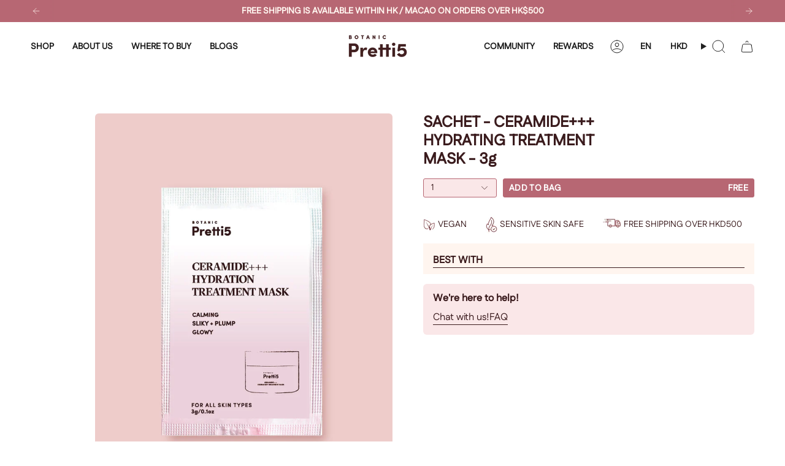

--- FILE ---
content_type: text/html; charset=utf-8
request_url: https://pretti5.com.hk/products/ceramides-hydrating-treatment-mask-sachet
body_size: 108811
content:
<!doctype html>
<html class="no-js no-touch supports-no-cookies" lang="en">
  <head><meta charset="UTF-8">
<meta http-equiv="X-UA-Compatible" content="IE=edge">
<meta name="viewport" content="width=device-width,initial-scale=1"><meta name="theme-color" content="#b76773">
<link rel="canonical" href="https://pretti5.com.hk/products/ceramides-hydrating-treatment-mask-sachet">

<!-- ======================= Broadcast Theme V6.1.0 ========================= -->


  <link rel="icon" type="image/png" href="//pretti5.com.hk/cdn/shop/files/Website_Logo.png?crop=center&height=32&v=1755848722&width=32">

<link rel="preconnect" href="https://fonts.shopifycdn.com" crossorigin><!-- Title and description ================================================ -->


<title>
    
    SACHET - CERAMIDE+++ HYDRATING TREATMENT MASK - 3g
    
    
    
      &ndash; Pretti5 - HK
    
  </title>


  <meta name="description" content="NOT FOR SALE REVEAL YOUR DEWY GLOW Elevate your skincare routine with our Ceramide+++ Hydrating Treatment Mask. Unique and indulgent in its robust botanical composition – antioxidant-rich Centella Asiatica, Peony Root Extract, plant-based Squalane and Ethyl Macadamiate – this treatment is a savior for all who experienc">


<meta property="og:site_name" content="Pretti5 - HK">
<meta property="og:url" content="https://pretti5.com.hk/products/ceramides-hydrating-treatment-mask-sachet">
<meta property="og:title" content="SACHET - CERAMIDE+++ HYDRATING TREATMENT MASK - 3g">
<meta property="og:type" content="product">
<meta property="og:description" content="NOT FOR SALE REVEAL YOUR DEWY GLOW Elevate your skincare routine with our Ceramide+++ Hydrating Treatment Mask. Unique and indulgent in its robust botanical composition – antioxidant-rich Centella Asiatica, Peony Root Extract, plant-based Squalane and Ethyl Macadamiate – this treatment is a savior for all who experienc"><meta property="og:image" content="http://pretti5.com.hk/cdn/shop/files/ceramides-hydrating-treatment-mask-sachet-235680.jpg?v=1727942779">
  <meta property="og:image:secure_url" content="https://pretti5.com.hk/cdn/shop/files/ceramides-hydrating-treatment-mask-sachet-235680.jpg?v=1727942779">
  <meta property="og:image:width" content="1512">
  <meta property="og:image:height" content="2016"><meta property="og:price:amount" content="0">
  <meta property="og:price:currency" content="HKD"><meta name="twitter:card" content="summary_large_image">
<meta name="twitter:title" content="SACHET - CERAMIDE+++ HYDRATING TREATMENT MASK - 3g">
<meta name="twitter:description" content="NOT FOR SALE REVEAL YOUR DEWY GLOW Elevate your skincare routine with our Ceramide+++ Hydrating Treatment Mask. Unique and indulgent in its robust botanical composition – antioxidant-rich Centella Asiatica, Peony Root Extract, plant-based Squalane and Ethyl Macadamiate – this treatment is a savior for all who experienc">
<!-- CSS ================================================================== -->
<style data-shopify>
  @font-face {
  font-family: "Kaisei Opti";
  font-weight: 400;
  font-style: normal;
  font-display: swap;
  src: url("//pretti5.com.hk/cdn/fonts/kaisei_opti/kaiseiopti_n4.37f13fdf23879c1e590f9a5b6a65a710ea90e250.woff2") format("woff2"),
       url("//pretti5.com.hk/cdn/fonts/kaisei_opti/kaiseiopti_n4.cdf29bc308afdd41579ff930c7bbe02d0d97d601.woff") format("woff");
}

  @font-face {
  font-family: Fustat;
  font-weight: 400;
  font-style: normal;
  font-display: swap;
  src: url("//pretti5.com.hk/cdn/fonts/fustat/fustat_n4.c8c001a0c4f8df88093bfdda60937329ec5260a3.woff2") format("woff2"),
       url("//pretti5.com.hk/cdn/fonts/fustat/fustat_n4.7b4cffcc04c95aee0f5828a80a69c43de4ae85e3.woff") format("woff");
}

  @font-face {
  font-family: Fustat;
  font-weight: 400;
  font-style: normal;
  font-display: swap;
  src: url("//pretti5.com.hk/cdn/fonts/fustat/fustat_n4.c8c001a0c4f8df88093bfdda60937329ec5260a3.woff2") format("woff2"),
       url("//pretti5.com.hk/cdn/fonts/fustat/fustat_n4.7b4cffcc04c95aee0f5828a80a69c43de4ae85e3.woff") format("woff");
}

  @font-face {
  font-family: Karla;
  font-weight: 400;
  font-style: normal;
  font-display: swap;
  src: url("//pretti5.com.hk/cdn/fonts/karla/karla_n4.40497e07df527e6a50e58fb17ef1950c72f3e32c.woff2") format("woff2"),
       url("//pretti5.com.hk/cdn/fonts/karla/karla_n4.e9f6f9de321061073c6bfe03c28976ba8ce6ee18.woff") format("woff");
}

  @font-face {
  font-family: Fustat;
  font-weight: 400;
  font-style: normal;
  font-display: swap;
  src: url("//pretti5.com.hk/cdn/fonts/fustat/fustat_n4.c8c001a0c4f8df88093bfdda60937329ec5260a3.woff2") format("woff2"),
       url("//pretti5.com.hk/cdn/fonts/fustat/fustat_n4.7b4cffcc04c95aee0f5828a80a69c43de4ae85e3.woff") format("woff");
}


  
    @font-face {
  font-family: Fustat;
  font-weight: 500;
  font-style: normal;
  font-display: swap;
  src: url("//pretti5.com.hk/cdn/fonts/fustat/fustat_n5.6758834b82eb9e4925bd9c1734222905a5fa7b7d.woff2") format("woff2"),
       url("//pretti5.com.hk/cdn/fonts/fustat/fustat_n5.265c13c60cebbfc70bc82b151dd3e3340c7aaa2f.woff") format("woff");
}

  

  

  

  
    @font-face {
  font-family: Fustat;
  font-weight: 500;
  font-style: normal;
  font-display: swap;
  src: url("//pretti5.com.hk/cdn/fonts/fustat/fustat_n5.6758834b82eb9e4925bd9c1734222905a5fa7b7d.woff2") format("woff2"),
       url("//pretti5.com.hk/cdn/fonts/fustat/fustat_n5.265c13c60cebbfc70bc82b151dd3e3340c7aaa2f.woff") format("woff");
}

  

  

  
    :root,
    .color-scheme-1 {--COLOR-BG-GRADIENT: #ffffff;
      --COLOR-BG: #ffffff;
      --COLOR-BG-RGB: 255, 255, 255;

      --COLOR-BG-ACCENT: #fff5ef;
      --COLOR-BG-ACCENT-LIGHTEN: #ffffff;

      /* === Link Color ===*/

      --COLOR-LINK: #3a1b1d;
      --COLOR-LINK-HOVER: rgba(58, 27, 29, 0.7);
      --COLOR-LINK-OPPOSITE: #ffffff;

      --COLOR-HEADING: #b76773;
      --COLOR-TEXT: #3a1b1d;
      --COLOR-TEXT-HOVER: rgba(58, 27, 29, 0.7);
      --COLOR-TEXT-LIGHT: #755f61;
      --COLOR-TEXT-DARK: #060202;
      --COLOR-TEXT-A5:  rgba(58, 27, 29, 0.05);
      --COLOR-TEXT-A35: rgba(58, 27, 29, 0.35);
      --COLOR-TEXT-A50: rgba(58, 27, 29, 0.5);
      --COLOR-TEXT-A80: rgba(58, 27, 29, 0.8);


      --COLOR-BORDER: rgb(209, 205, 196);
      --COLOR-BORDER-LIGHT: #e3e1dc;
      --COLOR-BORDER-DARK: #a49c8b;
      --COLOR-BORDER-HAIRLINE: #f7f7f7;

      --overlay-bg: #3a1b1d;

      /* === Bright color ===*/
      --COLOR-ACCENT: #b76773;
      --COLOR-ACCENT-HOVER: #983947;
      --COLOR-ACCENT-FADE: rgba(183, 103, 115, 0.05);
      --COLOR-ACCENT-LIGHT: #efc8ce;

      /* === Default Cart Gradient ===*/

      --FREE-SHIPPING-GRADIENT: linear-gradient(to right, var(--COLOR-ACCENT-LIGHT) 0%, var(--accent) 100%);

      /* === Buttons ===*/
      --BTN-PRIMARY-BG: #b76773;
      --BTN-PRIMARY-TEXT: #ffffff;
      --BTN-PRIMARY-BORDER: #3a1b1d;

      
      
        --BTN-PRIMARY-BG-BRIGHTER: #9f4c58;
      
      --BTN-PRIMARY-BG-BRIGHTER: #802631;

      --BTN-SECONDARY-BG: #802631;
      --BTN-SECONDARY-TEXT: #ffffff;
      --BTN-SECONDARY-BORDER: #e4bfbe;

      
      
        --BTN-SECONDARY-BG-BRIGHTER: #6c2029;
      

      
--COLOR-BG-BRIGHTER: #f2f2f2;

      --COLOR-BG-ALPHA-25: rgba(255, 255, 255, 0.25);
      --COLOR-BG-TRANSPARENT: rgba(255, 255, 255, 0);--COLOR-FOOTER-BG-HAIRLINE: #f7f7f7;

      /* Dynamic color variables */
      --accent: var(--COLOR-ACCENT);
      --accent-fade: var(--COLOR-ACCENT-FADE);
      --accent-hover: var(--COLOR-ACCENT-HOVER);
      --border: var(--COLOR-BORDER);
      --border-dark: var(--COLOR-BORDER-DARK);
      --border-light: var(--COLOR-BORDER-LIGHT);
      --border-hairline: var(--COLOR-BORDER-HAIRLINE);
      --bg: var(--COLOR-BG-GRADIENT, var(--COLOR-BG));
      --bg-accent: var(--COLOR-BG-ACCENT);
      --bg-accent-lighten: var(--COLOR-BG-ACCENT-LIGHTEN);
      --icons: var(--COLOR-TEXT);
      --link: var(--COLOR-LINK);
      --link-hover: var(--COLOR-LINK-HOVER);
      --link-opposite: var(--COLOR-LINK-OPPOSITE);
      --text: var(--COLOR-TEXT);
      --text-dark: var(--COLOR-TEXT-DARK);
      --text-light: var(--COLOR-TEXT-LIGHT);
      --text-hover: var(--COLOR-TEXT-HOVER);
      --text-a5: var(--COLOR-TEXT-A5);
      --text-a35: var(--COLOR-TEXT-A35);
      --text-a50: var(--COLOR-TEXT-A50);
      --text-a80: var(--COLOR-TEXT-A80);
    }
  
    
    .color-scheme-2 {--COLOR-BG-GRADIENT: #3a1b1d;
      --COLOR-BG: #3a1b1d;
      --COLOR-BG-RGB: 58, 27, 29;

      --COLOR-BG-ACCENT: #fff5ef;
      --COLOR-BG-ACCENT-LIGHTEN: #ffffff;

      /* === Link Color ===*/

      --COLOR-LINK: #3a1b1d;
      --COLOR-LINK-HOVER: rgba(58, 27, 29, 0.7);
      --COLOR-LINK-OPPOSITE: #ffffff;

      --COLOR-HEADING: #ffffff;
      --COLOR-TEXT: #ffffff;
      --COLOR-TEXT-HOVER: rgba(255, 255, 255, 0.7);
      --COLOR-TEXT-LIGHT: #c4bbbb;
      --COLOR-TEXT-DARK: #d9d9d9;
      --COLOR-TEXT-A5:  rgba(255, 255, 255, 0.05);
      --COLOR-TEXT-A35: rgba(255, 255, 255, 0.35);
      --COLOR-TEXT-A50: rgba(255, 255, 255, 0.5);
      --COLOR-TEXT-A80: rgba(255, 255, 255, 0.8);


      --COLOR-BORDER: rgb(209, 208, 206);
      --COLOR-BORDER-LIGHT: #958887;
      --COLOR-BORDER-DARK: #a09e99;
      --COLOR-BORDER-HAIRLINE: #301618;

      --overlay-bg: #3a1b1d;

      /* === Bright color ===*/
      --COLOR-ACCENT: #b76773;
      --COLOR-ACCENT-HOVER: #983947;
      --COLOR-ACCENT-FADE: rgba(183, 103, 115, 0.05);
      --COLOR-ACCENT-LIGHT: #efc8ce;

      /* === Default Cart Gradient ===*/

      --FREE-SHIPPING-GRADIENT: linear-gradient(to right, var(--COLOR-ACCENT-LIGHT) 0%, var(--accent) 100%);

      /* === Buttons ===*/
      --BTN-PRIMARY-BG: #b76773;
      --BTN-PRIMARY-TEXT: #ffffff;
      --BTN-PRIMARY-BORDER: #b76773;

      
      
        --BTN-PRIMARY-BG-BRIGHTER: #9f4c58;
      
      --BTN-PRIMARY-BG-BRIGHTER: #802631;

      --BTN-SECONDARY-BG: #e4bfbe;
      --BTN-SECONDARY-TEXT: #ffffff;
      --BTN-SECONDARY-BORDER: #e4bfbe;

      
      
        --BTN-SECONDARY-BG-BRIGHTER: #ddadac;
      

      
--COLOR-BG-BRIGHTER: #4b2326;

      --COLOR-BG-ALPHA-25: rgba(58, 27, 29, 0.25);
      --COLOR-BG-TRANSPARENT: rgba(58, 27, 29, 0);--COLOR-FOOTER-BG-HAIRLINE: #442022;

      /* Dynamic color variables */
      --accent: var(--COLOR-ACCENT);
      --accent-fade: var(--COLOR-ACCENT-FADE);
      --accent-hover: var(--COLOR-ACCENT-HOVER);
      --border: var(--COLOR-BORDER);
      --border-dark: var(--COLOR-BORDER-DARK);
      --border-light: var(--COLOR-BORDER-LIGHT);
      --border-hairline: var(--COLOR-BORDER-HAIRLINE);
      --bg: var(--COLOR-BG-GRADIENT, var(--COLOR-BG));
      --bg-accent: var(--COLOR-BG-ACCENT);
      --bg-accent-lighten: var(--COLOR-BG-ACCENT-LIGHTEN);
      --icons: var(--COLOR-TEXT);
      --link: var(--COLOR-LINK);
      --link-hover: var(--COLOR-LINK-HOVER);
      --link-opposite: var(--COLOR-LINK-OPPOSITE);
      --text: var(--COLOR-TEXT);
      --text-dark: var(--COLOR-TEXT-DARK);
      --text-light: var(--COLOR-TEXT-LIGHT);
      --text-hover: var(--COLOR-TEXT-HOVER);
      --text-a5: var(--COLOR-TEXT-A5);
      --text-a35: var(--COLOR-TEXT-A35);
      --text-a50: var(--COLOR-TEXT-A50);
      --text-a80: var(--COLOR-TEXT-A80);
    }
  
    
    .color-scheme-3 {--COLOR-BG-GRADIENT: #b76773;
      --COLOR-BG: #b76773;
      --COLOR-BG-RGB: 183, 103, 115;

      --COLOR-BG-ACCENT: #ffffff;
      --COLOR-BG-ACCENT-LIGHTEN: #ffffff;

      /* === Link Color ===*/

      --COLOR-LINK: #fff5ef;
      --COLOR-LINK-HOVER: rgba(255, 245, 239, 0.7);
      --COLOR-LINK-OPPOSITE: #000000;

      --COLOR-HEADING: #fff5ef;
      --COLOR-TEXT: #fff5ef;
      --COLOR-TEXT-HOVER: rgba(255, 245, 239, 0.7);
      --COLOR-TEXT-LIGHT: #e9caca;
      --COLOR-TEXT-DARK: #ffc5a3;
      --COLOR-TEXT-A5:  rgba(255, 245, 239, 0.05);
      --COLOR-TEXT-A35: rgba(255, 245, 239, 0.35);
      --COLOR-TEXT-A50: rgba(255, 245, 239, 0.5);
      --COLOR-TEXT-A80: rgba(255, 245, 239, 0.8);


      --COLOR-BORDER: rgb(209, 205, 196);
      --COLOR-BORDER-LIGHT: #c7a4a4;
      --COLOR-BORDER-DARK: #a49c8b;
      --COLOR-BORDER-HAIRLINE: #b25d69;

      --overlay-bg: #000000;

      /* === Bright color ===*/
      --COLOR-ACCENT: #b76773;
      --COLOR-ACCENT-HOVER: #983947;
      --COLOR-ACCENT-FADE: rgba(183, 103, 115, 0.05);
      --COLOR-ACCENT-LIGHT: #efc8ce;

      /* === Default Cart Gradient ===*/

      --FREE-SHIPPING-GRADIENT: linear-gradient(to right, var(--COLOR-ACCENT-LIGHT) 0%, var(--accent) 100%);

      /* === Buttons ===*/
      --BTN-PRIMARY-BG: #b76773;
      --BTN-PRIMARY-TEXT: #ffffff;
      --BTN-PRIMARY-BORDER: #b76773;

      
      
        --BTN-PRIMARY-BG-BRIGHTER: #9f4c58;
      
      --BTN-PRIMARY-BG-BRIGHTER: #802631;

      --BTN-SECONDARY-BG: #e4bfbe;
      --BTN-SECONDARY-TEXT: #3a1b1d;
      --BTN-SECONDARY-BORDER: #e4bfbe;

      
      
        --BTN-SECONDARY-BG-BRIGHTER: #ddadac;
      

      
--COLOR-BG-BRIGHTER: #af5663;

      --COLOR-BG-ALPHA-25: rgba(183, 103, 115, 0.25);
      --COLOR-BG-TRANSPARENT: rgba(183, 103, 115, 0);--COLOR-FOOTER-BG-HAIRLINE: #b25d69;

      /* Dynamic color variables */
      --accent: var(--COLOR-ACCENT);
      --accent-fade: var(--COLOR-ACCENT-FADE);
      --accent-hover: var(--COLOR-ACCENT-HOVER);
      --border: var(--COLOR-BORDER);
      --border-dark: var(--COLOR-BORDER-DARK);
      --border-light: var(--COLOR-BORDER-LIGHT);
      --border-hairline: var(--COLOR-BORDER-HAIRLINE);
      --bg: var(--COLOR-BG-GRADIENT, var(--COLOR-BG));
      --bg-accent: var(--COLOR-BG-ACCENT);
      --bg-accent-lighten: var(--COLOR-BG-ACCENT-LIGHTEN);
      --icons: var(--COLOR-TEXT);
      --link: var(--COLOR-LINK);
      --link-hover: var(--COLOR-LINK-HOVER);
      --link-opposite: var(--COLOR-LINK-OPPOSITE);
      --text: var(--COLOR-TEXT);
      --text-dark: var(--COLOR-TEXT-DARK);
      --text-light: var(--COLOR-TEXT-LIGHT);
      --text-hover: var(--COLOR-TEXT-HOVER);
      --text-a5: var(--COLOR-TEXT-A5);
      --text-a35: var(--COLOR-TEXT-A35);
      --text-a50: var(--COLOR-TEXT-A50);
      --text-a80: var(--COLOR-TEXT-A80);
    }
  
    
    .color-scheme-4 {--COLOR-BG-GRADIENT: #fffbf5;
      --COLOR-BG: #fffbf5;
      --COLOR-BG-RGB: 255, 251, 245;

      --COLOR-BG-ACCENT: #fff5ef;
      --COLOR-BG-ACCENT-LIGHTEN: #ffffff;

      /* === Link Color ===*/

      --COLOR-LINK: #3a1b1d;
      --COLOR-LINK-HOVER: rgba(58, 27, 29, 0.7);
      --COLOR-LINK-OPPOSITE: #ffffff;

      --COLOR-HEADING: #b76773;
      --COLOR-TEXT: #3a1b1d;
      --COLOR-TEXT-HOVER: rgba(58, 27, 29, 0.7);
      --COLOR-TEXT-LIGHT: #755e5e;
      --COLOR-TEXT-DARK: #060202;
      --COLOR-TEXT-A5:  rgba(58, 27, 29, 0.05);
      --COLOR-TEXT-A35: rgba(58, 27, 29, 0.35);
      --COLOR-TEXT-A50: rgba(58, 27, 29, 0.5);
      --COLOR-TEXT-A80: rgba(58, 27, 29, 0.8);


      --COLOR-BORDER: rgb(243, 243, 243);
      --COLOR-BORDER-LIGHT: #f8f6f4;
      --COLOR-BORDER-DARK: #c0c0c0;
      --COLOR-BORDER-HAIRLINE: #fff5e6;

      --overlay-bg: #3a1b1d;

      /* === Bright color ===*/
      --COLOR-ACCENT: #b76773;
      --COLOR-ACCENT-HOVER: #983947;
      --COLOR-ACCENT-FADE: rgba(183, 103, 115, 0.05);
      --COLOR-ACCENT-LIGHT: #efc8ce;

      /* === Default Cart Gradient ===*/

      --FREE-SHIPPING-GRADIENT: linear-gradient(to right, var(--COLOR-ACCENT-LIGHT) 0%, var(--accent) 100%);

      /* === Buttons ===*/
      --BTN-PRIMARY-BG: #b76773;
      --BTN-PRIMARY-TEXT: #ffffff;
      --BTN-PRIMARY-BORDER: #b76773;

      
      
        --BTN-PRIMARY-BG-BRIGHTER: #9f4c58;
      
      --BTN-PRIMARY-BG-BRIGHTER: #802631;

      --BTN-SECONDARY-BG: #e4bfbe;
      --BTN-SECONDARY-TEXT: #ffffff;
      --BTN-SECONDARY-BORDER: #e4bfbe;

      
      
        --BTN-SECONDARY-BG-BRIGHTER: #ddadac;
      

      
--COLOR-BG-BRIGHTER: #fff1dc;

      --COLOR-BG-ALPHA-25: rgba(255, 251, 245, 0.25);
      --COLOR-BG-TRANSPARENT: rgba(255, 251, 245, 0);--COLOR-FOOTER-BG-HAIRLINE: #fff5e6;

      /* Dynamic color variables */
      --accent: var(--COLOR-ACCENT);
      --accent-fade: var(--COLOR-ACCENT-FADE);
      --accent-hover: var(--COLOR-ACCENT-HOVER);
      --border: var(--COLOR-BORDER);
      --border-dark: var(--COLOR-BORDER-DARK);
      --border-light: var(--COLOR-BORDER-LIGHT);
      --border-hairline: var(--COLOR-BORDER-HAIRLINE);
      --bg: var(--COLOR-BG-GRADIENT, var(--COLOR-BG));
      --bg-accent: var(--COLOR-BG-ACCENT);
      --bg-accent-lighten: var(--COLOR-BG-ACCENT-LIGHTEN);
      --icons: var(--COLOR-TEXT);
      --link: var(--COLOR-LINK);
      --link-hover: var(--COLOR-LINK-HOVER);
      --link-opposite: var(--COLOR-LINK-OPPOSITE);
      --text: var(--COLOR-TEXT);
      --text-dark: var(--COLOR-TEXT-DARK);
      --text-light: var(--COLOR-TEXT-LIGHT);
      --text-hover: var(--COLOR-TEXT-HOVER);
      --text-a5: var(--COLOR-TEXT-A5);
      --text-a35: var(--COLOR-TEXT-A35);
      --text-a50: var(--COLOR-TEXT-A50);
      --text-a80: var(--COLOR-TEXT-A80);
    }
  
    
    .color-scheme-5 {--COLOR-BG-GRADIENT: #e4bfbe;
      --COLOR-BG: #e4bfbe;
      --COLOR-BG-RGB: 228, 191, 190;

      --COLOR-BG-ACCENT: #f5f2ec;
      --COLOR-BG-ACCENT-LIGHTEN: #ffffff;

      /* === Link Color ===*/

      --COLOR-LINK: #3a1b1d;
      --COLOR-LINK-HOVER: rgba(58, 27, 29, 0.7);
      --COLOR-LINK-OPPOSITE: #ffffff;

      --COLOR-HEADING: #b76773;
      --COLOR-TEXT: #3a1b1d;
      --COLOR-TEXT-HOVER: rgba(58, 27, 29, 0.7);
      --COLOR-TEXT-LIGHT: #6d4c4d;
      --COLOR-TEXT-DARK: #060202;
      --COLOR-TEXT-A5:  rgba(58, 27, 29, 0.05);
      --COLOR-TEXT-A35: rgba(58, 27, 29, 0.35);
      --COLOR-TEXT-A50: rgba(58, 27, 29, 0.5);
      --COLOR-TEXT-A80: rgba(58, 27, 29, 0.8);


      --COLOR-BORDER: rgb(243, 243, 243);
      --COLOR-BORDER-LIGHT: #eddede;
      --COLOR-BORDER-DARK: #c0c0c0;
      --COLOR-BORDER-HAIRLINE: #e0b4b3;

      --overlay-bg: #3a1b1d;

      /* === Bright color ===*/
      --COLOR-ACCENT: #b76773;
      --COLOR-ACCENT-HOVER: #983947;
      --COLOR-ACCENT-FADE: rgba(183, 103, 115, 0.05);
      --COLOR-ACCENT-LIGHT: #efc8ce;

      /* === Default Cart Gradient ===*/

      --FREE-SHIPPING-GRADIENT: linear-gradient(to right, var(--COLOR-ACCENT-LIGHT) 0%, var(--accent) 100%);

      /* === Buttons ===*/
      --BTN-PRIMARY-BG: #b76773;
      --BTN-PRIMARY-TEXT: #ffffff;
      --BTN-PRIMARY-BORDER: #3a1b1d;

      
      
        --BTN-PRIMARY-BG-BRIGHTER: #9f4c58;
      
      --BTN-PRIMARY-BG-BRIGHTER: #802631;

      --BTN-SECONDARY-BG: #e4bfbe;
      --BTN-SECONDARY-TEXT: #ffffff;
      --BTN-SECONDARY-BORDER: #e4bfbe;

      
      
        --BTN-SECONDARY-BG-BRIGHTER: #ddadac;
      

      
--COLOR-BG-BRIGHTER: #ddadac;

      --COLOR-BG-ALPHA-25: rgba(228, 191, 190, 0.25);
      --COLOR-BG-TRANSPARENT: rgba(228, 191, 190, 0);--COLOR-FOOTER-BG-HAIRLINE: #e0b4b3;

      /* Dynamic color variables */
      --accent: var(--COLOR-ACCENT);
      --accent-fade: var(--COLOR-ACCENT-FADE);
      --accent-hover: var(--COLOR-ACCENT-HOVER);
      --border: var(--COLOR-BORDER);
      --border-dark: var(--COLOR-BORDER-DARK);
      --border-light: var(--COLOR-BORDER-LIGHT);
      --border-hairline: var(--COLOR-BORDER-HAIRLINE);
      --bg: var(--COLOR-BG-GRADIENT, var(--COLOR-BG));
      --bg-accent: var(--COLOR-BG-ACCENT);
      --bg-accent-lighten: var(--COLOR-BG-ACCENT-LIGHTEN);
      --icons: var(--COLOR-TEXT);
      --link: var(--COLOR-LINK);
      --link-hover: var(--COLOR-LINK-HOVER);
      --link-opposite: var(--COLOR-LINK-OPPOSITE);
      --text: var(--COLOR-TEXT);
      --text-dark: var(--COLOR-TEXT-DARK);
      --text-light: var(--COLOR-TEXT-LIGHT);
      --text-hover: var(--COLOR-TEXT-HOVER);
      --text-a5: var(--COLOR-TEXT-A5);
      --text-a35: var(--COLOR-TEXT-A35);
      --text-a50: var(--COLOR-TEXT-A50);
      --text-a80: var(--COLOR-TEXT-A80);
    }
  
    
    .color-scheme-11 {--COLOR-BG-GRADIENT: #ffffff;
      --COLOR-BG: #ffffff;
      --COLOR-BG-RGB: 255, 255, 255;

      --COLOR-BG-ACCENT: #fff5ef;
      --COLOR-BG-ACCENT-LIGHTEN: #ffffff;

      /* === Link Color ===*/

      --COLOR-LINK: #3a1b1d;
      --COLOR-LINK-HOVER: rgba(58, 27, 29, 0.7);
      --COLOR-LINK-OPPOSITE: #ffffff;

      --COLOR-HEADING: #b76773;
      --COLOR-TEXT: #3a1b1d;
      --COLOR-TEXT-HOVER: rgba(58, 27, 29, 0.7);
      --COLOR-TEXT-LIGHT: #755f61;
      --COLOR-TEXT-DARK: #060202;
      --COLOR-TEXT-A5:  rgba(58, 27, 29, 0.05);
      --COLOR-TEXT-A35: rgba(58, 27, 29, 0.35);
      --COLOR-TEXT-A50: rgba(58, 27, 29, 0.5);
      --COLOR-TEXT-A80: rgba(58, 27, 29, 0.8);


      --COLOR-BORDER: rgb(58, 27, 29);
      --COLOR-BORDER-LIGHT: #897677;
      --COLOR-BORDER-DARK: #000000;
      --COLOR-BORDER-HAIRLINE: #f7f7f7;

      --overlay-bg: #ffffff;

      /* === Bright color ===*/
      --COLOR-ACCENT: #e4bfbe;
      --COLOR-ACCENT-HOVER: #d7827f;
      --COLOR-ACCENT-FADE: rgba(228, 191, 190, 0.05);
      --COLOR-ACCENT-LIGHT: #ffffff;

      /* === Default Cart Gradient ===*/

      --FREE-SHIPPING-GRADIENT: linear-gradient(to right, var(--COLOR-ACCENT-LIGHT) 0%, var(--accent) 100%);

      /* === Buttons ===*/
      --BTN-PRIMARY-BG: #b76773;
      --BTN-PRIMARY-TEXT: #ffffff;
      --BTN-PRIMARY-BORDER: #b76773;

      
      
        --BTN-PRIMARY-BG-BRIGHTER: #9f4c58;
      
      --BTN-PRIMARY-BG-BRIGHTER: #802631;

      --BTN-SECONDARY-BG: #e4bfbe;
      --BTN-SECONDARY-TEXT: #3a1b1d;
      --BTN-SECONDARY-BORDER: #ffffff;

      
      
        --BTN-SECONDARY-BG-BRIGHTER: #ddadac;
      

      
--COLOR-BG-BRIGHTER: #f2f2f2;

      --COLOR-BG-ALPHA-25: rgba(255, 255, 255, 0.25);
      --COLOR-BG-TRANSPARENT: rgba(255, 255, 255, 0);--COLOR-FOOTER-BG-HAIRLINE: #f7f7f7;

      /* Dynamic color variables */
      --accent: var(--COLOR-ACCENT);
      --accent-fade: var(--COLOR-ACCENT-FADE);
      --accent-hover: var(--COLOR-ACCENT-HOVER);
      --border: var(--COLOR-BORDER);
      --border-dark: var(--COLOR-BORDER-DARK);
      --border-light: var(--COLOR-BORDER-LIGHT);
      --border-hairline: var(--COLOR-BORDER-HAIRLINE);
      --bg: var(--COLOR-BG-GRADIENT, var(--COLOR-BG));
      --bg-accent: var(--COLOR-BG-ACCENT);
      --bg-accent-lighten: var(--COLOR-BG-ACCENT-LIGHTEN);
      --icons: var(--COLOR-TEXT);
      --link: var(--COLOR-LINK);
      --link-hover: var(--COLOR-LINK-HOVER);
      --link-opposite: var(--COLOR-LINK-OPPOSITE);
      --text: var(--COLOR-TEXT);
      --text-dark: var(--COLOR-TEXT-DARK);
      --text-light: var(--COLOR-TEXT-LIGHT);
      --text-hover: var(--COLOR-TEXT-HOVER);
      --text-a5: var(--COLOR-TEXT-A5);
      --text-a35: var(--COLOR-TEXT-A35);
      --text-a50: var(--COLOR-TEXT-A50);
      --text-a80: var(--COLOR-TEXT-A80);
    }
  
    
    .color-scheme-13 {--COLOR-BG-GRADIENT: #fff5ef;
      --COLOR-BG: #fff5ef;
      --COLOR-BG-RGB: 255, 245, 239;

      --COLOR-BG-ACCENT: #f5f2ec;
      --COLOR-BG-ACCENT-LIGHTEN: #ffffff;

      /* === Link Color ===*/

      --COLOR-LINK: #282c2e;
      --COLOR-LINK-HOVER: rgba(40, 44, 46, 0.7);
      --COLOR-LINK-OPPOSITE: #ffffff;

      --COLOR-HEADING: #b76773;
      --COLOR-TEXT: #3a1b1d;
      --COLOR-TEXT-HOVER: rgba(58, 27, 29, 0.7);
      --COLOR-TEXT-LIGHT: #755c5c;
      --COLOR-TEXT-DARK: #060202;
      --COLOR-TEXT-A5:  rgba(58, 27, 29, 0.05);
      --COLOR-TEXT-A35: rgba(58, 27, 29, 0.35);
      --COLOR-TEXT-A50: rgba(58, 27, 29, 0.5);
      --COLOR-TEXT-A80: rgba(58, 27, 29, 0.8);


      --COLOR-BORDER: rgb(209, 205, 196);
      --COLOR-BORDER-LIGHT: #e3ddd5;
      --COLOR-BORDER-DARK: #a49c8b;
      --COLOR-BORDER-HAIRLINE: #ffebe0;

      --overlay-bg: #000000;

      /* === Bright color ===*/
      --COLOR-ACCENT: #ab8c52;
      --COLOR-ACCENT-HOVER: #806430;
      --COLOR-ACCENT-FADE: rgba(171, 140, 82, 0.05);
      --COLOR-ACCENT-LIGHT: #e8d4ae;

      /* === Default Cart Gradient ===*/

      --FREE-SHIPPING-GRADIENT: linear-gradient(to right, var(--COLOR-ACCENT-LIGHT) 0%, var(--accent) 100%);

      /* === Buttons ===*/
      --BTN-PRIMARY-BG: #bd6774;
      --BTN-PRIMARY-TEXT: #fffbf5;
      --BTN-PRIMARY-BORDER: #212121;

      
      
        --BTN-PRIMARY-BG-BRIGHTER: #a84957;
      
      --BTN-PRIMARY-BG-BRIGHTER: #802631;

      --BTN-SECONDARY-BG: #ab8c52;
      --BTN-SECONDARY-TEXT: #ffffff;
      --BTN-SECONDARY-BORDER: #ab8c52;

      
      
        --BTN-SECONDARY-BG-BRIGHTER: #9a7e4a;
      

      
--COLOR-BG-BRIGHTER: #ffe5d6;

      --COLOR-BG-ALPHA-25: rgba(255, 245, 239, 0.25);
      --COLOR-BG-TRANSPARENT: rgba(255, 245, 239, 0);--COLOR-FOOTER-BG-HAIRLINE: #ffebe0;

      /* Dynamic color variables */
      --accent: var(--COLOR-ACCENT);
      --accent-fade: var(--COLOR-ACCENT-FADE);
      --accent-hover: var(--COLOR-ACCENT-HOVER);
      --border: var(--COLOR-BORDER);
      --border-dark: var(--COLOR-BORDER-DARK);
      --border-light: var(--COLOR-BORDER-LIGHT);
      --border-hairline: var(--COLOR-BORDER-HAIRLINE);
      --bg: var(--COLOR-BG-GRADIENT, var(--COLOR-BG));
      --bg-accent: var(--COLOR-BG-ACCENT);
      --bg-accent-lighten: var(--COLOR-BG-ACCENT-LIGHTEN);
      --icons: var(--COLOR-TEXT);
      --link: var(--COLOR-LINK);
      --link-hover: var(--COLOR-LINK-HOVER);
      --link-opposite: var(--COLOR-LINK-OPPOSITE);
      --text: var(--COLOR-TEXT);
      --text-dark: var(--COLOR-TEXT-DARK);
      --text-light: var(--COLOR-TEXT-LIGHT);
      --text-hover: var(--COLOR-TEXT-HOVER);
      --text-a5: var(--COLOR-TEXT-A5);
      --text-a35: var(--COLOR-TEXT-A35);
      --text-a50: var(--COLOR-TEXT-A50);
      --text-a80: var(--COLOR-TEXT-A80);
    }
  
    
    .color-scheme-15 {--COLOR-BG-GRADIENT: #802631;
      --COLOR-BG: #802631;
      --COLOR-BG-RGB: 128, 38, 49;

      --COLOR-BG-ACCENT: #fff5ef;
      --COLOR-BG-ACCENT-LIGHTEN: #ffffff;

      /* === Link Color ===*/

      --COLOR-LINK: #3a1b1d;
      --COLOR-LINK-HOVER: rgba(58, 27, 29, 0.7);
      --COLOR-LINK-OPPOSITE: #ffffff;

      --COLOR-HEADING: #fff5ef;
      --COLOR-TEXT: #ffffff;
      --COLOR-TEXT-HOVER: rgba(255, 255, 255, 0.7);
      --COLOR-TEXT-LIGHT: #d9bec1;
      --COLOR-TEXT-DARK: #d9d9d9;
      --COLOR-TEXT-A5:  rgba(255, 255, 255, 0.05);
      --COLOR-TEXT-A35: rgba(255, 255, 255, 0.35);
      --COLOR-TEXT-A50: rgba(255, 255, 255, 0.5);
      --COLOR-TEXT-A80: rgba(255, 255, 255, 0.8);


      --COLOR-BORDER: rgb(209, 205, 196);
      --COLOR-BORDER-LIGHT: #b18a89;
      --COLOR-BORDER-DARK: #a49c8b;
      --COLOR-BORDER-HAIRLINE: #74222c;

      --overlay-bg: #3a1b1d;

      /* === Bright color ===*/
      --COLOR-ACCENT: #b76773;
      --COLOR-ACCENT-HOVER: #983947;
      --COLOR-ACCENT-FADE: rgba(183, 103, 115, 0.05);
      --COLOR-ACCENT-LIGHT: #efc8ce;

      /* === Default Cart Gradient ===*/

      --FREE-SHIPPING-GRADIENT: linear-gradient(to right, var(--COLOR-ACCENT-LIGHT) 0%, var(--accent) 100%);

      /* === Buttons ===*/
      --BTN-PRIMARY-BG: #b76773;
      --BTN-PRIMARY-TEXT: #ffffff;
      --BTN-PRIMARY-BORDER: #3a1b1d;

      
      
        --BTN-PRIMARY-BG-BRIGHTER: #9f4c58;
      
      --BTN-PRIMARY-BG-BRIGHTER: #802631;

      --BTN-SECONDARY-BG: #e4bfbe;
      --BTN-SECONDARY-TEXT: #802631;
      --BTN-SECONDARY-BORDER: #e4bfbe;

      
      
        --BTN-SECONDARY-BG-BRIGHTER: #ddadac;
      

      
--COLOR-BG-BRIGHTER: #6c2029;

      --COLOR-BG-ALPHA-25: rgba(128, 38, 49, 0.25);
      --COLOR-BG-TRANSPARENT: rgba(128, 38, 49, 0);--COLOR-FOOTER-BG-HAIRLINE: #8c2a36;

      /* Dynamic color variables */
      --accent: var(--COLOR-ACCENT);
      --accent-fade: var(--COLOR-ACCENT-FADE);
      --accent-hover: var(--COLOR-ACCENT-HOVER);
      --border: var(--COLOR-BORDER);
      --border-dark: var(--COLOR-BORDER-DARK);
      --border-light: var(--COLOR-BORDER-LIGHT);
      --border-hairline: var(--COLOR-BORDER-HAIRLINE);
      --bg: var(--COLOR-BG-GRADIENT, var(--COLOR-BG));
      --bg-accent: var(--COLOR-BG-ACCENT);
      --bg-accent-lighten: var(--COLOR-BG-ACCENT-LIGHTEN);
      --icons: var(--COLOR-TEXT);
      --link: var(--COLOR-LINK);
      --link-hover: var(--COLOR-LINK-HOVER);
      --link-opposite: var(--COLOR-LINK-OPPOSITE);
      --text: var(--COLOR-TEXT);
      --text-dark: var(--COLOR-TEXT-DARK);
      --text-light: var(--COLOR-TEXT-LIGHT);
      --text-hover: var(--COLOR-TEXT-HOVER);
      --text-a5: var(--COLOR-TEXT-A5);
      --text-a35: var(--COLOR-TEXT-A35);
      --text-a50: var(--COLOR-TEXT-A50);
      --text-a80: var(--COLOR-TEXT-A80);
    }
  
    
    .color-scheme-17 {--COLOR-BG-GRADIENT: #edccc9;
      --COLOR-BG: #edccc9;
      --COLOR-BG-RGB: 237, 204, 201;

      --COLOR-BG-ACCENT: #f5f2ec;
      --COLOR-BG-ACCENT-LIGHTEN: #ffffff;

      /* === Link Color ===*/

      --COLOR-LINK: #282c2e;
      --COLOR-LINK-HOVER: rgba(40, 44, 46, 0.7);
      --COLOR-LINK-OPPOSITE: #ffffff;

      --COLOR-HEADING: #3a1b1d;
      --COLOR-TEXT: #3a1b1d;
      --COLOR-TEXT-HOVER: rgba(58, 27, 29, 0.7);
      --COLOR-TEXT-LIGHT: #705051;
      --COLOR-TEXT-DARK: #060202;
      --COLOR-TEXT-A5:  rgba(58, 27, 29, 0.05);
      --COLOR-TEXT-A35: rgba(58, 27, 29, 0.35);
      --COLOR-TEXT-A50: rgba(58, 27, 29, 0.5);
      --COLOR-TEXT-A80: rgba(58, 27, 29, 0.8);


      --COLOR-BORDER: rgb(63, 32, 33);
      --COLOR-BORDER-LIGHT: #856564;
      --COLOR-BORDER-DARK: #000000;
      --COLOR-BORDER-HAIRLINE: #e9c1be;

      --overlay-bg: #000000;

      /* === Bright color ===*/
      --COLOR-ACCENT: #ab8c52;
      --COLOR-ACCENT-HOVER: #806430;
      --COLOR-ACCENT-FADE: rgba(171, 140, 82, 0.05);
      --COLOR-ACCENT-LIGHT: #e8d4ae;

      /* === Default Cart Gradient ===*/

      --FREE-SHIPPING-GRADIENT: linear-gradient(to right, var(--COLOR-ACCENT-LIGHT) 0%, var(--accent) 100%);

      /* === Buttons ===*/
      --BTN-PRIMARY-BG: #bd6774;
      --BTN-PRIMARY-TEXT: #ffffff;
      --BTN-PRIMARY-BORDER: #212121;

      
      
        --BTN-PRIMARY-BG-BRIGHTER: #a84957;
      
      --BTN-PRIMARY-BG-BRIGHTER: #802631;

      --BTN-SECONDARY-BG: #ab8c52;
      --BTN-SECONDARY-TEXT: #ffffff;
      --BTN-SECONDARY-BORDER: #ab8c52;

      
      
        --BTN-SECONDARY-BG-BRIGHTER: #9a7e4a;
      

      
--COLOR-BG-BRIGHTER: #e7bab6;

      --COLOR-BG-ALPHA-25: rgba(237, 204, 201, 0.25);
      --COLOR-BG-TRANSPARENT: rgba(237, 204, 201, 0);--COLOR-FOOTER-BG-HAIRLINE: #e9c1be;

      /* Dynamic color variables */
      --accent: var(--COLOR-ACCENT);
      --accent-fade: var(--COLOR-ACCENT-FADE);
      --accent-hover: var(--COLOR-ACCENT-HOVER);
      --border: var(--COLOR-BORDER);
      --border-dark: var(--COLOR-BORDER-DARK);
      --border-light: var(--COLOR-BORDER-LIGHT);
      --border-hairline: var(--COLOR-BORDER-HAIRLINE);
      --bg: var(--COLOR-BG-GRADIENT, var(--COLOR-BG));
      --bg-accent: var(--COLOR-BG-ACCENT);
      --bg-accent-lighten: var(--COLOR-BG-ACCENT-LIGHTEN);
      --icons: var(--COLOR-TEXT);
      --link: var(--COLOR-LINK);
      --link-hover: var(--COLOR-LINK-HOVER);
      --link-opposite: var(--COLOR-LINK-OPPOSITE);
      --text: var(--COLOR-TEXT);
      --text-dark: var(--COLOR-TEXT-DARK);
      --text-light: var(--COLOR-TEXT-LIGHT);
      --text-hover: var(--COLOR-TEXT-HOVER);
      --text-a5: var(--COLOR-TEXT-A5);
      --text-a35: var(--COLOR-TEXT-A35);
      --text-a50: var(--COLOR-TEXT-A50);
      --text-a80: var(--COLOR-TEXT-A80);
    }
  
    
    .color-scheme-20 {--COLOR-BG-GRADIENT: #3f2021;
      --COLOR-BG: #3f2021;
      --COLOR-BG-RGB: 63, 32, 33;

      --COLOR-BG-ACCENT: #f5f2ec;
      --COLOR-BG-ACCENT-LIGHTEN: #ffffff;

      /* === Link Color ===*/

      --COLOR-LINK: #282c2e;
      --COLOR-LINK-HOVER: rgba(40, 44, 46, 0.7);
      --COLOR-LINK-OPPOSITE: #ffffff;

      --COLOR-HEADING: #b76773;
      --COLOR-TEXT: #fae7e8;
      --COLOR-TEXT-HOVER: rgba(250, 231, 232, 0.7);
      --COLOR-TEXT-LIGHT: #c2abac;
      --COLOR-TEXT-DARK: #f0a4a8;
      --COLOR-TEXT-A5:  rgba(250, 231, 232, 0.05);
      --COLOR-TEXT-A35: rgba(250, 231, 232, 0.35);
      --COLOR-TEXT-A50: rgba(250, 231, 232, 0.5);
      --COLOR-TEXT-A80: rgba(250, 231, 232, 0.8);


      --COLOR-BORDER: rgb(209, 205, 196);
      --COLOR-BORDER-LIGHT: #978883;
      --COLOR-BORDER-DARK: #a49c8b;
      --COLOR-BORDER-HAIRLINE: #351b1c;

      --overlay-bg: #000000;

      /* === Bright color ===*/
      --COLOR-ACCENT: #ab8c52;
      --COLOR-ACCENT-HOVER: #806430;
      --COLOR-ACCENT-FADE: rgba(171, 140, 82, 0.05);
      --COLOR-ACCENT-LIGHT: #e8d4ae;

      /* === Default Cart Gradient ===*/

      --FREE-SHIPPING-GRADIENT: linear-gradient(to right, var(--COLOR-ACCENT-LIGHT) 0%, var(--accent) 100%);

      /* === Buttons ===*/
      --BTN-PRIMARY-BG: #bd6774;
      --BTN-PRIMARY-TEXT: #ffffff;
      --BTN-PRIMARY-BORDER: #212121;

      
      
        --BTN-PRIMARY-BG-BRIGHTER: #a84957;
      
      --BTN-PRIMARY-BG-BRIGHTER: #802631;

      --BTN-SECONDARY-BG: #ab8c52;
      --BTN-SECONDARY-TEXT: #ffffff;
      --BTN-SECONDARY-BORDER: #ab8c52;

      
      
        --BTN-SECONDARY-BG-BRIGHTER: #9a7e4a;
      

      
--COLOR-BG-BRIGHTER: #50292a;

      --COLOR-BG-ALPHA-25: rgba(63, 32, 33, 0.25);
      --COLOR-BG-TRANSPARENT: rgba(63, 32, 33, 0);--COLOR-FOOTER-BG-HAIRLINE: #492526;

      /* Dynamic color variables */
      --accent: var(--COLOR-ACCENT);
      --accent-fade: var(--COLOR-ACCENT-FADE);
      --accent-hover: var(--COLOR-ACCENT-HOVER);
      --border: var(--COLOR-BORDER);
      --border-dark: var(--COLOR-BORDER-DARK);
      --border-light: var(--COLOR-BORDER-LIGHT);
      --border-hairline: var(--COLOR-BORDER-HAIRLINE);
      --bg: var(--COLOR-BG-GRADIENT, var(--COLOR-BG));
      --bg-accent: var(--COLOR-BG-ACCENT);
      --bg-accent-lighten: var(--COLOR-BG-ACCENT-LIGHTEN);
      --icons: var(--COLOR-TEXT);
      --link: var(--COLOR-LINK);
      --link-hover: var(--COLOR-LINK-HOVER);
      --link-opposite: var(--COLOR-LINK-OPPOSITE);
      --text: var(--COLOR-TEXT);
      --text-dark: var(--COLOR-TEXT-DARK);
      --text-light: var(--COLOR-TEXT-LIGHT);
      --text-hover: var(--COLOR-TEXT-HOVER);
      --text-a5: var(--COLOR-TEXT-A5);
      --text-a35: var(--COLOR-TEXT-A35);
      --text-a50: var(--COLOR-TEXT-A50);
      --text-a80: var(--COLOR-TEXT-A80);
    }
  
    
    .color-scheme-7e23c814-9414-4e04-aff3-3bf8579851a3 {--COLOR-BG-GRADIENT: #ffffff;
      --COLOR-BG: #ffffff;
      --COLOR-BG-RGB: 255, 255, 255;

      --COLOR-BG-ACCENT: #fff5ef;
      --COLOR-BG-ACCENT-LIGHTEN: #ffffff;

      /* === Link Color ===*/

      --COLOR-LINK: #3a1b1d;
      --COLOR-LINK-HOVER: rgba(58, 27, 29, 0.7);
      --COLOR-LINK-OPPOSITE: #ffffff;

      --COLOR-HEADING: #3a1b1d;
      --COLOR-TEXT: #3a1b1d;
      --COLOR-TEXT-HOVER: rgba(58, 27, 29, 0.7);
      --COLOR-TEXT-LIGHT: #755f61;
      --COLOR-TEXT-DARK: #060202;
      --COLOR-TEXT-A5:  rgba(58, 27, 29, 0.05);
      --COLOR-TEXT-A35: rgba(58, 27, 29, 0.35);
      --COLOR-TEXT-A50: rgba(58, 27, 29, 0.5);
      --COLOR-TEXT-A80: rgba(58, 27, 29, 0.8);


      --COLOR-BORDER: rgb(209, 205, 196);
      --COLOR-BORDER-LIGHT: #e3e1dc;
      --COLOR-BORDER-DARK: #a49c8b;
      --COLOR-BORDER-HAIRLINE: #f7f7f7;

      --overlay-bg: #3a1b1d;

      /* === Bright color ===*/
      --COLOR-ACCENT: #b76773;
      --COLOR-ACCENT-HOVER: #983947;
      --COLOR-ACCENT-FADE: rgba(183, 103, 115, 0.05);
      --COLOR-ACCENT-LIGHT: #efc8ce;

      /* === Default Cart Gradient ===*/

      --FREE-SHIPPING-GRADIENT: linear-gradient(to right, var(--COLOR-ACCENT-LIGHT) 0%, var(--accent) 100%);

      /* === Buttons ===*/
      --BTN-PRIMARY-BG: #b76773;
      --BTN-PRIMARY-TEXT: #ffffff;
      --BTN-PRIMARY-BORDER: #3a1b1d;

      
      
        --BTN-PRIMARY-BG-BRIGHTER: #9f4c58;
      
      --BTN-PRIMARY-BG-BRIGHTER: #802631;

      --BTN-SECONDARY-BG: #802631;
      --BTN-SECONDARY-TEXT: #ffffff;
      --BTN-SECONDARY-BORDER: #e4bfbe;

      
      
        --BTN-SECONDARY-BG-BRIGHTER: #6c2029;
      

      
--COLOR-BG-BRIGHTER: #f2f2f2;

      --COLOR-BG-ALPHA-25: rgba(255, 255, 255, 0.25);
      --COLOR-BG-TRANSPARENT: rgba(255, 255, 255, 0);--COLOR-FOOTER-BG-HAIRLINE: #f7f7f7;

      /* Dynamic color variables */
      --accent: var(--COLOR-ACCENT);
      --accent-fade: var(--COLOR-ACCENT-FADE);
      --accent-hover: var(--COLOR-ACCENT-HOVER);
      --border: var(--COLOR-BORDER);
      --border-dark: var(--COLOR-BORDER-DARK);
      --border-light: var(--COLOR-BORDER-LIGHT);
      --border-hairline: var(--COLOR-BORDER-HAIRLINE);
      --bg: var(--COLOR-BG-GRADIENT, var(--COLOR-BG));
      --bg-accent: var(--COLOR-BG-ACCENT);
      --bg-accent-lighten: var(--COLOR-BG-ACCENT-LIGHTEN);
      --icons: var(--COLOR-TEXT);
      --link: var(--COLOR-LINK);
      --link-hover: var(--COLOR-LINK-HOVER);
      --link-opposite: var(--COLOR-LINK-OPPOSITE);
      --text: var(--COLOR-TEXT);
      --text-dark: var(--COLOR-TEXT-DARK);
      --text-light: var(--COLOR-TEXT-LIGHT);
      --text-hover: var(--COLOR-TEXT-HOVER);
      --text-a5: var(--COLOR-TEXT-A5);
      --text-a35: var(--COLOR-TEXT-A35);
      --text-a50: var(--COLOR-TEXT-A50);
      --text-a80: var(--COLOR-TEXT-A80);
    }
  
    
    .color-scheme-255c60d4-107c-4eee-8a04-3d34a1f8391f {--COLOR-BG-GRADIENT: #fae7e8;
      --COLOR-BG: #fae7e8;
      --COLOR-BG-RGB: 250, 231, 232;

      --COLOR-BG-ACCENT: #fff5ef;
      --COLOR-BG-ACCENT-LIGHTEN: #ffffff;

      /* === Link Color ===*/

      --COLOR-LINK: #3a1b1d;
      --COLOR-LINK-HOVER: rgba(58, 27, 29, 0.7);
      --COLOR-LINK-OPPOSITE: #ffffff;

      --COLOR-HEADING: #bd6774;
      --COLOR-TEXT: #3a1b1d;
      --COLOR-TEXT-HOVER: rgba(58, 27, 29, 0.7);
      --COLOR-TEXT-LIGHT: #74585a;
      --COLOR-TEXT-DARK: #060202;
      --COLOR-TEXT-A5:  rgba(58, 27, 29, 0.05);
      --COLOR-TEXT-A35: rgba(58, 27, 29, 0.35);
      --COLOR-TEXT-A50: rgba(58, 27, 29, 0.5);
      --COLOR-TEXT-A80: rgba(58, 27, 29, 0.8);


      --COLOR-BORDER: rgb(209, 205, 196);
      --COLOR-BORDER-LIGHT: #e1d7d2;
      --COLOR-BORDER-DARK: #a49c8b;
      --COLOR-BORDER-HAIRLINE: #f7dadc;

      --overlay-bg: #3a1b1d;

      /* === Bright color ===*/
      --COLOR-ACCENT: #b76773;
      --COLOR-ACCENT-HOVER: #983947;
      --COLOR-ACCENT-FADE: rgba(183, 103, 115, 0.05);
      --COLOR-ACCENT-LIGHT: #efc8ce;

      /* === Default Cart Gradient ===*/

      --FREE-SHIPPING-GRADIENT: linear-gradient(to right, var(--COLOR-ACCENT-LIGHT) 0%, var(--accent) 100%);

      /* === Buttons ===*/
      --BTN-PRIMARY-BG: #b76773;
      --BTN-PRIMARY-TEXT: #ffffff;
      --BTN-PRIMARY-BORDER: #3a1b1d;

      
      
        --BTN-PRIMARY-BG-BRIGHTER: #9f4c58;
      
      --BTN-PRIMARY-BG-BRIGHTER: #802631;

      --BTN-SECONDARY-BG: #802631;
      --BTN-SECONDARY-TEXT: #ffffff;
      --BTN-SECONDARY-BORDER: #e4bfbe;

      
      
        --BTN-SECONDARY-BG-BRIGHTER: #6c2029;
      

      
--COLOR-BG-BRIGHTER: #f6d2d4;

      --COLOR-BG-ALPHA-25: rgba(250, 231, 232, 0.25);
      --COLOR-BG-TRANSPARENT: rgba(250, 231, 232, 0);--COLOR-FOOTER-BG-HAIRLINE: #f7dadc;

      /* Dynamic color variables */
      --accent: var(--COLOR-ACCENT);
      --accent-fade: var(--COLOR-ACCENT-FADE);
      --accent-hover: var(--COLOR-ACCENT-HOVER);
      --border: var(--COLOR-BORDER);
      --border-dark: var(--COLOR-BORDER-DARK);
      --border-light: var(--COLOR-BORDER-LIGHT);
      --border-hairline: var(--COLOR-BORDER-HAIRLINE);
      --bg: var(--COLOR-BG-GRADIENT, var(--COLOR-BG));
      --bg-accent: var(--COLOR-BG-ACCENT);
      --bg-accent-lighten: var(--COLOR-BG-ACCENT-LIGHTEN);
      --icons: var(--COLOR-TEXT);
      --link: var(--COLOR-LINK);
      --link-hover: var(--COLOR-LINK-HOVER);
      --link-opposite: var(--COLOR-LINK-OPPOSITE);
      --text: var(--COLOR-TEXT);
      --text-dark: var(--COLOR-TEXT-DARK);
      --text-light: var(--COLOR-TEXT-LIGHT);
      --text-hover: var(--COLOR-TEXT-HOVER);
      --text-a5: var(--COLOR-TEXT-A5);
      --text-a35: var(--COLOR-TEXT-A35);
      --text-a50: var(--COLOR-TEXT-A50);
      --text-a80: var(--COLOR-TEXT-A80);
    }
  
    
    .color-scheme-a63fcc7d-018b-46e0-a2b7-92b6bda9ea42 {--COLOR-BG-GRADIENT: #ffffff;
      --COLOR-BG: #ffffff;
      --COLOR-BG-RGB: 255, 255, 255;

      --COLOR-BG-ACCENT: #fff5ef;
      --COLOR-BG-ACCENT-LIGHTEN: #ffffff;

      /* === Link Color ===*/

      --COLOR-LINK: #3a1b1d;
      --COLOR-LINK-HOVER: rgba(58, 27, 29, 0.7);
      --COLOR-LINK-OPPOSITE: #ffffff;

      --COLOR-HEADING: #bd6774;
      --COLOR-TEXT: #bd6774;
      --COLOR-TEXT-HOVER: rgba(189, 103, 116, 0.7);
      --COLOR-TEXT-LIGHT: #d1959e;
      --COLOR-TEXT-DARK: #a13646;
      --COLOR-TEXT-A5:  rgba(189, 103, 116, 0.05);
      --COLOR-TEXT-A35: rgba(189, 103, 116, 0.35);
      --COLOR-TEXT-A50: rgba(189, 103, 116, 0.5);
      --COLOR-TEXT-A80: rgba(189, 103, 116, 0.8);


      --COLOR-BORDER: rgb(209, 205, 196);
      --COLOR-BORDER-LIGHT: #e3e1dc;
      --COLOR-BORDER-DARK: #a49c8b;
      --COLOR-BORDER-HAIRLINE: #f7f7f7;

      --overlay-bg: #3a1b1d;

      /* === Bright color ===*/
      --COLOR-ACCENT: #b76773;
      --COLOR-ACCENT-HOVER: #983947;
      --COLOR-ACCENT-FADE: rgba(183, 103, 115, 0.05);
      --COLOR-ACCENT-LIGHT: #efc8ce;

      /* === Default Cart Gradient ===*/

      --FREE-SHIPPING-GRADIENT: linear-gradient(to right, var(--COLOR-ACCENT-LIGHT) 0%, var(--accent) 100%);

      /* === Buttons ===*/
      --BTN-PRIMARY-BG: #b76773;
      --BTN-PRIMARY-TEXT: #ffffff;
      --BTN-PRIMARY-BORDER: #3a1b1d;

      
      
        --BTN-PRIMARY-BG-BRIGHTER: #9f4c58;
      
      --BTN-PRIMARY-BG-BRIGHTER: #802631;

      --BTN-SECONDARY-BG: #802631;
      --BTN-SECONDARY-TEXT: #ffffff;
      --BTN-SECONDARY-BORDER: #e4bfbe;

      
      
        --BTN-SECONDARY-BG-BRIGHTER: #6c2029;
      

      
--COLOR-BG-BRIGHTER: #f2f2f2;

      --COLOR-BG-ALPHA-25: rgba(255, 255, 255, 0.25);
      --COLOR-BG-TRANSPARENT: rgba(255, 255, 255, 0);--COLOR-FOOTER-BG-HAIRLINE: #f7f7f7;

      /* Dynamic color variables */
      --accent: var(--COLOR-ACCENT);
      --accent-fade: var(--COLOR-ACCENT-FADE);
      --accent-hover: var(--COLOR-ACCENT-HOVER);
      --border: var(--COLOR-BORDER);
      --border-dark: var(--COLOR-BORDER-DARK);
      --border-light: var(--COLOR-BORDER-LIGHT);
      --border-hairline: var(--COLOR-BORDER-HAIRLINE);
      --bg: var(--COLOR-BG-GRADIENT, var(--COLOR-BG));
      --bg-accent: var(--COLOR-BG-ACCENT);
      --bg-accent-lighten: var(--COLOR-BG-ACCENT-LIGHTEN);
      --icons: var(--COLOR-TEXT);
      --link: var(--COLOR-LINK);
      --link-hover: var(--COLOR-LINK-HOVER);
      --link-opposite: var(--COLOR-LINK-OPPOSITE);
      --text: var(--COLOR-TEXT);
      --text-dark: var(--COLOR-TEXT-DARK);
      --text-light: var(--COLOR-TEXT-LIGHT);
      --text-hover: var(--COLOR-TEXT-HOVER);
      --text-a5: var(--COLOR-TEXT-A5);
      --text-a35: var(--COLOR-TEXT-A35);
      --text-a50: var(--COLOR-TEXT-A50);
      --text-a80: var(--COLOR-TEXT-A80);
    }
  
    
    .color-scheme-b6520e2a-f957-48d4-b239-637a9daaea85 {--COLOR-BG-GRADIENT: #fae7e8;
      --COLOR-BG: #fae7e8;
      --COLOR-BG-RGB: 250, 231, 232;

      --COLOR-BG-ACCENT: #fff5ef;
      --COLOR-BG-ACCENT-LIGHTEN: #ffffff;

      /* === Link Color ===*/

      --COLOR-LINK: #3a1b1d;
      --COLOR-LINK-HOVER: rgba(58, 27, 29, 0.7);
      --COLOR-LINK-OPPOSITE: #ffffff;

      --COLOR-HEADING: #212121;
      --COLOR-TEXT: #3a1b1d;
      --COLOR-TEXT-HOVER: rgba(58, 27, 29, 0.7);
      --COLOR-TEXT-LIGHT: #74585a;
      --COLOR-TEXT-DARK: #060202;
      --COLOR-TEXT-A5:  rgba(58, 27, 29, 0.05);
      --COLOR-TEXT-A35: rgba(58, 27, 29, 0.35);
      --COLOR-TEXT-A50: rgba(58, 27, 29, 0.5);
      --COLOR-TEXT-A80: rgba(58, 27, 29, 0.8);


      --COLOR-BORDER: rgb(209, 205, 196);
      --COLOR-BORDER-LIGHT: #e1d7d2;
      --COLOR-BORDER-DARK: #a49c8b;
      --COLOR-BORDER-HAIRLINE: #f7dadc;

      --overlay-bg: #3a1b1d;

      /* === Bright color ===*/
      --COLOR-ACCENT: #b76773;
      --COLOR-ACCENT-HOVER: #983947;
      --COLOR-ACCENT-FADE: rgba(183, 103, 115, 0.05);
      --COLOR-ACCENT-LIGHT: #efc8ce;

      /* === Default Cart Gradient ===*/

      --FREE-SHIPPING-GRADIENT: linear-gradient(to right, var(--COLOR-ACCENT-LIGHT) 0%, var(--accent) 100%);

      /* === Buttons ===*/
      --BTN-PRIMARY-BG: #b76773;
      --BTN-PRIMARY-TEXT: #ffffff;
      --BTN-PRIMARY-BORDER: #3a1b1d;

      
      
        --BTN-PRIMARY-BG-BRIGHTER: #9f4c58;
      
      --BTN-PRIMARY-BG-BRIGHTER: #802631;

      --BTN-SECONDARY-BG: #802631;
      --BTN-SECONDARY-TEXT: #ffffff;
      --BTN-SECONDARY-BORDER: #e4bfbe;

      
      
        --BTN-SECONDARY-BG-BRIGHTER: #6c2029;
      

      
--COLOR-BG-BRIGHTER: #f6d2d4;

      --COLOR-BG-ALPHA-25: rgba(250, 231, 232, 0.25);
      --COLOR-BG-TRANSPARENT: rgba(250, 231, 232, 0);--COLOR-FOOTER-BG-HAIRLINE: #f7dadc;

      /* Dynamic color variables */
      --accent: var(--COLOR-ACCENT);
      --accent-fade: var(--COLOR-ACCENT-FADE);
      --accent-hover: var(--COLOR-ACCENT-HOVER);
      --border: var(--COLOR-BORDER);
      --border-dark: var(--COLOR-BORDER-DARK);
      --border-light: var(--COLOR-BORDER-LIGHT);
      --border-hairline: var(--COLOR-BORDER-HAIRLINE);
      --bg: var(--COLOR-BG-GRADIENT, var(--COLOR-BG));
      --bg-accent: var(--COLOR-BG-ACCENT);
      --bg-accent-lighten: var(--COLOR-BG-ACCENT-LIGHTEN);
      --icons: var(--COLOR-TEXT);
      --link: var(--COLOR-LINK);
      --link-hover: var(--COLOR-LINK-HOVER);
      --link-opposite: var(--COLOR-LINK-OPPOSITE);
      --text: var(--COLOR-TEXT);
      --text-dark: var(--COLOR-TEXT-DARK);
      --text-light: var(--COLOR-TEXT-LIGHT);
      --text-hover: var(--COLOR-TEXT-HOVER);
      --text-a5: var(--COLOR-TEXT-A5);
      --text-a35: var(--COLOR-TEXT-A35);
      --text-a50: var(--COLOR-TEXT-A50);
      --text-a80: var(--COLOR-TEXT-A80);
    }
  
    
    .color-scheme-97d9aad5-129f-438b-89c8-63b107f72b7b {--COLOR-BG-GRADIENT: #ffffff;
      --COLOR-BG: #ffffff;
      --COLOR-BG-RGB: 255, 255, 255;

      --COLOR-BG-ACCENT: #fff5ef;
      --COLOR-BG-ACCENT-LIGHTEN: #ffffff;

      /* === Link Color ===*/

      --COLOR-LINK: #3a1b1d;
      --COLOR-LINK-HOVER: rgba(58, 27, 29, 0.7);
      --COLOR-LINK-OPPOSITE: #ffffff;

      --COLOR-HEADING: #ffffff;
      --COLOR-TEXT: #3a1b1d;
      --COLOR-TEXT-HOVER: rgba(58, 27, 29, 0.7);
      --COLOR-TEXT-LIGHT: #755f61;
      --COLOR-TEXT-DARK: #060202;
      --COLOR-TEXT-A5:  rgba(58, 27, 29, 0.05);
      --COLOR-TEXT-A35: rgba(58, 27, 29, 0.35);
      --COLOR-TEXT-A50: rgba(58, 27, 29, 0.5);
      --COLOR-TEXT-A80: rgba(58, 27, 29, 0.8);


      --COLOR-BORDER: rgb(209, 205, 196);
      --COLOR-BORDER-LIGHT: #e3e1dc;
      --COLOR-BORDER-DARK: #a49c8b;
      --COLOR-BORDER-HAIRLINE: #f7f7f7;

      --overlay-bg: #3a1b1d;

      /* === Bright color ===*/
      --COLOR-ACCENT: #b76773;
      --COLOR-ACCENT-HOVER: #983947;
      --COLOR-ACCENT-FADE: rgba(183, 103, 115, 0.05);
      --COLOR-ACCENT-LIGHT: #efc8ce;

      /* === Default Cart Gradient ===*/

      --FREE-SHIPPING-GRADIENT: linear-gradient(to right, var(--COLOR-ACCENT-LIGHT) 0%, var(--accent) 100%);

      /* === Buttons ===*/
      --BTN-PRIMARY-BG: #b76773;
      --BTN-PRIMARY-TEXT: #ffffff;
      --BTN-PRIMARY-BORDER: #3a1b1d;

      
      
        --BTN-PRIMARY-BG-BRIGHTER: #9f4c58;
      
      --BTN-PRIMARY-BG-BRIGHTER: #802631;

      --BTN-SECONDARY-BG: #802631;
      --BTN-SECONDARY-TEXT: #ffffff;
      --BTN-SECONDARY-BORDER: #e4bfbe;

      
      
        --BTN-SECONDARY-BG-BRIGHTER: #6c2029;
      

      
--COLOR-BG-BRIGHTER: #f2f2f2;

      --COLOR-BG-ALPHA-25: rgba(255, 255, 255, 0.25);
      --COLOR-BG-TRANSPARENT: rgba(255, 255, 255, 0);--COLOR-FOOTER-BG-HAIRLINE: #f7f7f7;

      /* Dynamic color variables */
      --accent: var(--COLOR-ACCENT);
      --accent-fade: var(--COLOR-ACCENT-FADE);
      --accent-hover: var(--COLOR-ACCENT-HOVER);
      --border: var(--COLOR-BORDER);
      --border-dark: var(--COLOR-BORDER-DARK);
      --border-light: var(--COLOR-BORDER-LIGHT);
      --border-hairline: var(--COLOR-BORDER-HAIRLINE);
      --bg: var(--COLOR-BG-GRADIENT, var(--COLOR-BG));
      --bg-accent: var(--COLOR-BG-ACCENT);
      --bg-accent-lighten: var(--COLOR-BG-ACCENT-LIGHTEN);
      --icons: var(--COLOR-TEXT);
      --link: var(--COLOR-LINK);
      --link-hover: var(--COLOR-LINK-HOVER);
      --link-opposite: var(--COLOR-LINK-OPPOSITE);
      --text: var(--COLOR-TEXT);
      --text-dark: var(--COLOR-TEXT-DARK);
      --text-light: var(--COLOR-TEXT-LIGHT);
      --text-hover: var(--COLOR-TEXT-HOVER);
      --text-a5: var(--COLOR-TEXT-A5);
      --text-a35: var(--COLOR-TEXT-A35);
      --text-a50: var(--COLOR-TEXT-A50);
      --text-a80: var(--COLOR-TEXT-A80);
    }
  

  body, .color-scheme-1, .color-scheme-2, .color-scheme-3, .color-scheme-4, .color-scheme-5, .color-scheme-11, .color-scheme-13, .color-scheme-15, .color-scheme-17, .color-scheme-20, .color-scheme-7e23c814-9414-4e04-aff3-3bf8579851a3, .color-scheme-255c60d4-107c-4eee-8a04-3d34a1f8391f, .color-scheme-a63fcc7d-018b-46e0-a2b7-92b6bda9ea42, .color-scheme-b6520e2a-f957-48d4-b239-637a9daaea85, .color-scheme-97d9aad5-129f-438b-89c8-63b107f72b7b {
    color: var(--text);
    background: var(--bg);
  }

  :root {
    --scrollbar-width: 0px;

    /* === Product grid sale tags ===*/
    --COLOR-SALE-BG: #802631;
    --COLOR-SALE-TEXT: #ffffff;

    /* === Product grid badges ===*/
    --COLOR-BADGE-BG: #b76773;
    --COLOR-BADGE-TEXT: #ffffff;

    /* === Product soldout badges ===*/
    --SOLDOUT-BADGE-BG: #ffeea3;
    --SOLDOUT-BADGE-TEXT: #b76773;

    /* === Product new badges ===*/
    --NEW-BADGE-BG: #b76773;
    --NEW-BADGE-TEXT: #ffffff;

    /* === Quick Add ===*/
    --COLOR-QUICK-ADD-BG: #ffffff;
    --COLOR-QUICK-ADD-TEXT: #000000;

    /* === Product sale color ===*/
    --COLOR-SALE: #212121;

    /* === Helper colors for form error states ===*/
    --COLOR-ERROR: #721C24;
    --COLOR-ERROR-BG: #F8D7DA;
    --COLOR-ERROR-BORDER: #F5C6CB;

    --COLOR-SUCCESS: #56AD6A;
    --COLOR-SUCCESS-BG: rgba(86, 173, 106, 0.2);

    
      --RADIUS: 3px;
      --RADIUS-SELECT: 3px;
    

    --COLOR-HEADER-LINK: #212121;
    --COLOR-HEADER-LINK-HOVER: #212121;

    --COLOR-MENU-BG: #ffffff;
    --COLOR-SUBMENU-BG: #fcfbf9;
    --COLOR-SUBMENU-LINK: #212121;
    --COLOR-SUBMENU-LINK-HOVER: rgba(33, 33, 33, 0.7);
    --COLOR-SUBMENU-TEXT-LIGHT: #636262;

    
      --COLOR-MENU-TRANSPARENT: #212121;
      --COLOR-MENU-TRANSPARENT-HOVER: #212121;
    

    --TRANSPARENT: rgba(255, 255, 255, 0);

    /* === Default overlay opacity ===*/
    --overlay-opacity: 0;
    --underlay-opacity: 1;
    --underlay-bg: rgba(0,0,0,0.4);
    --header-overlay-color: transparent;

    /* === Custom Cursor ===*/
    --ICON-ZOOM-IN: url( "//pretti5.com.hk/cdn/shop/t/16/assets/icon-zoom-in.svg?v=182473373117644429561768322461" );
    --ICON-ZOOM-OUT: url( "//pretti5.com.hk/cdn/shop/t/16/assets/icon-zoom-out.svg?v=101497157853986683871768322461" );

    /* === Custom Icons ===*/
    
    
      
      --ICON-ADD-BAG: url( "//pretti5.com.hk/cdn/shop/t/16/assets/icon-add-bag.svg?v=23763382405227654651768322454" );
      --ICON-ADD-CART: url( "//pretti5.com.hk/cdn/shop/t/16/assets/icon-add-cart.svg?v=3962293684743587821768322455" );
      --ICON-ARROW-LEFT: url( "//pretti5.com.hk/cdn/shop/t/16/assets/icon-arrow-left.svg?v=136066145774695772731768322457" );
      --ICON-ARROW-RIGHT: url( "//pretti5.com.hk/cdn/shop/t/16/assets/icon-arrow-right.svg?v=150928298113663093401768322459" );
      --ICON-SELECT: url("//pretti5.com.hk/cdn/shop/t/16/assets/icon-select.svg?v=150573211567947701091768322460");
    

    --PRODUCT-GRID-ASPECT-RATIO: 140.0%;

    /* === Typography ===*/
    --FONT-HEADING-MINI: 12px;
    --FONT-HEADING-X-SMALL: 16px;
    --FONT-HEADING-SMALL: 24px;
    --FONT-HEADING-MEDIUM: 36px;
    --FONT-HEADING-LARGE: 48px;
    --FONT-HEADING-X-LARGE: 60px;

    --FONT-HEADING-MINI-MOBILE: 12px;
    --FONT-HEADING-X-SMALL-MOBILE: 16px;
    --FONT-HEADING-SMALL-MOBILE: 20px;
    --FONT-HEADING-MEDIUM-MOBILE: 24px;
    --FONT-HEADING-LARGE-MOBILE: 32px;
    --FONT-HEADING-X-LARGE-MOBILE: 45px;

    --FONT-STACK-BODY: Fustat, sans-serif;
    --FONT-STYLE-BODY: normal;
    --FONT-WEIGHT-BODY: 400;
    --FONT-WEIGHT-BODY-BOLD: 500;

    --LETTER-SPACING-BODY: 0.0em;

    --FONT-STACK-HEADING: "Kaisei Opti", serif;
    --FONT-WEIGHT-HEADING: 400;
    --FONT-STYLE-HEADING: normal;

    --FONT-UPPERCASE-HEADING: none;
    --LETTER-SPACING-HEADING: 0.0em;

    --FONT-STACK-SUBHEADING: Fustat, sans-serif;
    --FONT-WEIGHT-SUBHEADING: 400;
    --FONT-STYLE-SUBHEADING: normal;
    --FONT-SIZE-SUBHEADING-DESKTOP: 12px;
    --FONT-SIZE-SUBHEADING-MOBILE: 14px;

    --FONT-UPPERCASE-SUBHEADING: uppercase;
    --LETTER-SPACING-SUBHEADING: 0.0em;

    --FONT-STACK-NAV: Fustat, sans-serif;
    --FONT-WEIGHT-NAV: 400;
    --FONT-WEIGHT-NAV-BOLD: 500;
    --FONT-STYLE-NAV: normal;
    --FONT-SIZE-NAV: 16px;


    --LETTER-SPACING-NAV: 0.0em;

    --FONT-SIZE-BASE: 16px;

    /* === Parallax ===*/
    --PARALLAX-STRENGTH-MIN: 120.0%;
    --PARALLAX-STRENGTH-MAX: 130.0%;--COLUMNS: 4;
    --COLUMNS-MEDIUM: 3;
    --COLUMNS-SMALL: 2;
    --COLUMNS-MOBILE: 1;--LAYOUT-OUTER: 50px;
      --LAYOUT-GUTTER: 32px;
      --LAYOUT-OUTER-MEDIUM: 30px;
      --LAYOUT-GUTTER-MEDIUM: 22px;
      --LAYOUT-OUTER-SMALL: 16px;
      --LAYOUT-GUTTER-SMALL: 16px;--base-animation-delay: 0ms;
    --line-height-normal: 1.375; /* Equals to line-height: normal; */--SIDEBAR-WIDTH: 288px;
      --SIDEBAR-WIDTH-MEDIUM: 258px;--DRAWER-WIDTH: 380px;--ICON-STROKE-WIDTH: 1px;

    /* === Button General ===*/
    --BTN-FONT-STACK: Karla, sans-serif;
    --BTN-FONT-WEIGHT: 400;
    --BTN-FONT-STYLE: normal;
    --BTN-FONT-SIZE: 14px;--BTN-FONT-SIZE-BODY: 0.875rem;

    --BTN-LETTER-SPACING: 0.025em;
    --BTN-UPPERCASE: uppercase;
    --BTN-TEXT-ARROW-OFFSET: -1px;

    /* === Button White ===*/
    --COLOR-TEXT-BTN-BG-WHITE: #fff;
    --COLOR-TEXT-BTN-BORDER-WHITE: #fff;
    --COLOR-TEXT-BTN-WHITE: #000;
    --COLOR-TEXT-BTN-BG-WHITE-BRIGHTER: #f2f2f2;

    /* === Button Black ===*/
    --COLOR-TEXT-BTN-BG-BLACK: #000;
    --COLOR-TEXT-BTN-BORDER-BLACK: #000;
    --COLOR-TEXT-BTN-BLACK: #fff;
    --COLOR-TEXT-BTN-BG-BLACK-BRIGHTER: #1a1a1a;

    /* === Swatch Size ===*/
    --swatch-size-filters: 1.15rem;
    --swatch-size-product: 2.2rem;
  }

  /* === Backdrop ===*/
  ::backdrop {
    --underlay-opacity: 1;
    --underlay-bg: rgba(0,0,0,0.4);
  }

  /* === Gray background on Product grid items ===*/
  

  *,
  *::before,
  *::after {
    box-sizing: inherit;
  }

  * { -webkit-font-smoothing: antialiased; }

  html {
    box-sizing: border-box;
    font-size: var(--FONT-SIZE-BASE);
  }

  html,
  body { min-height: 100%; }

  body {
    position: relative;
    min-width: 320px;
    font-size: var(--FONT-SIZE-BASE);
    text-size-adjust: 100%;
    -webkit-text-size-adjust: 100%;
  }
</style>
<link rel="preload" as="font" href="//pretti5.com.hk/cdn/fonts/fustat/fustat_n4.c8c001a0c4f8df88093bfdda60937329ec5260a3.woff2" type="font/woff2" crossorigin><link rel="preload" as="font" href="//pretti5.com.hk/cdn/fonts/kaisei_opti/kaiseiopti_n4.37f13fdf23879c1e590f9a5b6a65a710ea90e250.woff2" type="font/woff2" crossorigin><link rel="preload" as="font" href="//pretti5.com.hk/cdn/fonts/fustat/fustat_n4.c8c001a0c4f8df88093bfdda60937329ec5260a3.woff2" type="font/woff2" crossorigin><link rel="preload" as="font" href="//pretti5.com.hk/cdn/fonts/karla/karla_n4.40497e07df527e6a50e58fb17ef1950c72f3e32c.woff2" type="font/woff2" crossorigin><link rel="preload" as="font" href="//pretti5.com.hk/cdn/fonts/fustat/fustat_n4.c8c001a0c4f8df88093bfdda60937329ec5260a3.woff2" type="font/woff2" crossorigin>
  <style>
    :root {
      --btn-top-offset: 2px;
    }
  </style>


<link href="//pretti5.com.hk/cdn/shop/t/16/assets/theme.css?v=138186175845397070571768322474" rel="stylesheet" type="text/css" media="all" />
<link href="//pretti5.com.hk/cdn/shop/t/16/assets/wave.css?v=10978038689770264041768322477" rel="stylesheet" type="text/css" media="all" />
<link href="//pretti5.com.hk/cdn/shop/t/16/assets/swatches.css?v=157844926215047500451768322473" rel="stylesheet" type="text/css" media="all" />
<style data-shopify>.swatches {
    --black: #000000;--white: #fafafa;--blank: url(//pretti5.com.hk/cdn/shop/files/blank_small.png?v=26375);--bronze: #A07636;--silver: #CECBC7;
  }</style>
<script>
    if (window.navigator.userAgent.indexOf('MSIE ') > 0 || window.navigator.userAgent.indexOf('Trident/') > 0) {
      document.documentElement.className = document.documentElement.className + ' ie';

      var scripts = document.getElementsByTagName('script')[0];
      var polyfill = document.createElement("script");
      polyfill.defer = true;
      polyfill.src = "//pretti5.com.hk/cdn/shop/t/16/assets/ie11.js?v=144489047535103983231768322462";

      scripts.parentNode.insertBefore(polyfill, scripts);
    } else {
      document.documentElement.className = document.documentElement.className.replace('no-js', 'js');
    }

    document.documentElement.style.setProperty('--scrollbar-width', `${getScrollbarWidth()}px`);

    function getScrollbarWidth() {
      // Creating invisible container
      const outer = document.createElement('div');
      outer.style.visibility = 'hidden';
      outer.style.overflow = 'scroll'; // forcing scrollbar to appear
      outer.style.msOverflowStyle = 'scrollbar'; // needed for WinJS apps
      document.documentElement.appendChild(outer);

      // Creating inner element and placing it in the container
      const inner = document.createElement('div');
      outer.appendChild(inner);

      // Calculating difference between container's full width and the child width
      const scrollbarWidth = outer.offsetWidth - inner.offsetWidth;

      // Removing temporary elements from the DOM
      outer.parentNode.removeChild(outer);

      return scrollbarWidth;
    }

    let root = '/';
    if (root[root.length - 1] !== '/') {
      root = root + '/';
    }

    window.theme = {
      routes: {
        root: root,
        cart_url: '/cart',
        cart_add_url: '/cart/add',
        cart_change_url: '/cart/change',
        product_recommendations_url: '/recommendations/products',
        predictive_search_url: '/search/suggest',
        addresses_url: '/account/addresses'
      },
      assets: {
        photoswipe: '//pretti5.com.hk/cdn/shop/t/16/assets/photoswipe.js?v=162613001030112971491768322467',
        rellax: '//pretti5.com.hk/cdn/shop/t/16/assets/rellax.js?v=4664090443844197101768322471',
        smoothscroll: '//pretti5.com.hk/cdn/shop/t/16/assets/smoothscroll.js?v=37906625415260927261768322473',
      },
      strings: {
        addToCart: "Add to bag",
        cartAcceptanceError: "You must accept our terms and conditions.",
        soldOut: "Sold Out",
        from: "From",
        preOrder: "Pre-order",
        sale: "Sale",
        subscription: "Subscription",
        unavailable: "Unavailable",
        unitPrice: "Unit price",
        unitPriceSeparator: "per",
        shippingCalcSubmitButton: "Calculate shipping",
        shippingCalcSubmitButtonDisabled: "Calculating...",
        selectValue: "Select value",
        selectColor: "Select color",
        oneColor: "color",
        otherColor: "colors",
        upsellAddToCart: "Add",
        free: "Free",
        swatchesColor: "Color, Colour",
        sku: "SKU",
      },
      settings: {
        cartType: "drawer",
        customerLoggedIn: null ? true : false,
        enableQuickAdd: false,
        enableAnimations: true,
        variantOnSale: true,
        collectionSwatchStyle: "limited",
        swatchesType: "theme",
        mobileMenuType: "new",
      },
      variables: {
        productPageSticky: false,
      },
      sliderArrows: {
        prev: '<button type="button" class="slider__button slider__button--prev" data-button-arrow data-button-prev>' + "Previous" + '</button>',
        next: '<button type="button" class="slider__button slider__button--next" data-button-arrow data-button-next>' + "Next" + '</button>',
      },
      moneyFormat: false ? "\u003cspan class=\"money conversion-bear-money\"\u003e${{amount_no_decimals}} HKD\u003c\/span\u003e" : "\u003cspan class=\"money conversion-bear-money\"\u003e${{amount_no_decimals}}\u003c\/span\u003e",
      moneyWithoutCurrencyFormat: "\u003cspan class=\"money conversion-bear-money\"\u003e${{amount_no_decimals}}\u003c\/span\u003e",
      moneyWithCurrencyFormat: "\u003cspan class=\"money conversion-bear-money\"\u003e${{amount_no_decimals}} HKD\u003c\/span\u003e",
      subtotal: 0,
      info: {
        name: 'broadcast'
      },
      version: '6.1.0'
    };

    let windowInnerHeight = window.innerHeight;
    document.documentElement.style.setProperty('--full-height', `${windowInnerHeight}px`);
    document.documentElement.style.setProperty('--three-quarters', `${windowInnerHeight * 0.75}px`);
    document.documentElement.style.setProperty('--two-thirds', `${windowInnerHeight * 0.66}px`);
    document.documentElement.style.setProperty('--one-half', `${windowInnerHeight * 0.5}px`);
    document.documentElement.style.setProperty('--one-third', `${windowInnerHeight * 0.33}px`);
    document.documentElement.style.setProperty('--one-fifth', `${windowInnerHeight * 0.2}px`);
</script>



<!-- Theme Javascript ============================================================== -->
<script src="//pretti5.com.hk/cdn/shop/t/16/assets/vendor.js?v=9664966025159750891768322476" defer="defer"></script>
<script src="//pretti5.com.hk/cdn/shop/t/16/assets/theme.dev.js?v=183427714590541071601768322475" defer="defer"></script><!-- Shopify app scripts =========================================================== -->
<script>window.performance && window.performance.mark && window.performance.mark('shopify.content_for_header.start');</script><meta name="robots" content="noindex,nofollow">
<meta name="google-site-verification" content="XdMB3KxEHkDHpGPav4SbZJWISEJO8W_EPgg-LGhaN7I">
<meta name="google-site-verification" content="lJKIvu6ERoCvEEKwtNQUBHAvlESx0rcBO9thf1YbMrg">
<meta name="google-site-verification" content="5v-4aMQknJBPtXS9W-BdrWOwUNd7OvPPYRrX32kxl-E">
<meta name="facebook-domain-verification" content="ady48b8pxtzz1fglieljo0ecj6z64l">
<meta id="shopify-digital-wallet" name="shopify-digital-wallet" content="/33961672748/digital_wallets/dialog">
<meta name="shopify-checkout-api-token" content="d19ad471abb02309e25c9013619a95cc">
<link rel="alternate" hreflang="x-default" href="https://pretti5.com.hk/products/ceramides-hydrating-treatment-mask-sachet">
<link rel="alternate" hreflang="en" href="https://pretti5.com.hk/products/ceramides-hydrating-treatment-mask-sachet">
<link rel="alternate" hreflang="zh-Hant" href="https://pretti5.com.hk/zh/products/ceramides-hydrating-treatment-mask-sachet">
<link rel="alternate" hreflang="zh-Hant-AU" href="https://pretti5.com.hk/zh/products/ceramides-hydrating-treatment-mask-sachet">
<link rel="alternate" hreflang="zh-Hant-BN" href="https://pretti5.com.hk/zh/products/ceramides-hydrating-treatment-mask-sachet">
<link rel="alternate" hreflang="zh-Hant-CA" href="https://pretti5.com.hk/zh/products/ceramides-hydrating-treatment-mask-sachet">
<link rel="alternate" hreflang="zh-Hant-DE" href="https://pretti5.com.hk/zh/products/ceramides-hydrating-treatment-mask-sachet">
<link rel="alternate" hreflang="zh-Hant-GB" href="https://pretti5.com.hk/zh/products/ceramides-hydrating-treatment-mask-sachet">
<link rel="alternate" hreflang="zh-Hant-HK" href="https://pretti5.com.hk/zh/products/ceramides-hydrating-treatment-mask-sachet">
<link rel="alternate" hreflang="zh-Hant-ID" href="https://pretti5.com.hk/zh/products/ceramides-hydrating-treatment-mask-sachet">
<link rel="alternate" hreflang="zh-Hant-IE" href="https://pretti5.com.hk/zh/products/ceramides-hydrating-treatment-mask-sachet">
<link rel="alternate" hreflang="zh-Hant-JP" href="https://pretti5.com.hk/zh/products/ceramides-hydrating-treatment-mask-sachet">
<link rel="alternate" hreflang="zh-Hant-KR" href="https://pretti5.com.hk/zh/products/ceramides-hydrating-treatment-mask-sachet">
<link rel="alternate" hreflang="zh-Hant-MO" href="https://pretti5.com.hk/zh/products/ceramides-hydrating-treatment-mask-sachet">
<link rel="alternate" hreflang="zh-Hant-NZ" href="https://pretti5.com.hk/zh/products/ceramides-hydrating-treatment-mask-sachet">
<link rel="alternate" hreflang="zh-Hant-SG" href="https://pretti5.com.hk/zh/products/ceramides-hydrating-treatment-mask-sachet">
<link rel="alternate" hreflang="zh-Hant-TH" href="https://pretti5.com.hk/zh/products/ceramides-hydrating-treatment-mask-sachet">
<link rel="alternate" hreflang="zh-Hant-TW" href="https://pretti5.com.hk/zh/products/ceramides-hydrating-treatment-mask-sachet">
<link rel="alternate" hreflang="zh-Hant-US" href="https://pretti5.com.hk/zh/products/ceramides-hydrating-treatment-mask-sachet">
<link rel="alternate" hreflang="zh-Hant-VN" href="https://pretti5.com.hk/zh/products/ceramides-hydrating-treatment-mask-sachet">
<link rel="alternate" type="application/json+oembed" href="https://pretti5.com.hk/products/ceramides-hydrating-treatment-mask-sachet.oembed">
<script async="async" src="/checkouts/internal/preloads.js?locale=en-HK"></script>
<script id="apple-pay-shop-capabilities" type="application/json">{"shopId":33961672748,"countryCode":"HK","currencyCode":"HKD","merchantCapabilities":["supports3DS"],"merchantId":"gid:\/\/shopify\/Shop\/33961672748","merchantName":"Pretti5 - HK","requiredBillingContactFields":["postalAddress","email","phone"],"requiredShippingContactFields":["postalAddress","email","phone"],"shippingType":"shipping","supportedNetworks":["visa","masterCard","amex"],"total":{"type":"pending","label":"Pretti5 - HK","amount":"1.00"},"shopifyPaymentsEnabled":true,"supportsSubscriptions":true}</script>
<script id="shopify-features" type="application/json">{"accessToken":"d19ad471abb02309e25c9013619a95cc","betas":["rich-media-storefront-analytics"],"domain":"pretti5.com.hk","predictiveSearch":true,"shopId":33961672748,"locale":"en"}</script>
<script>var Shopify = Shopify || {};
Shopify.shop = "botanic-pretti5-l-skincare.myshopify.com";
Shopify.locale = "en";
Shopify.currency = {"active":"HKD","rate":"1.0"};
Shopify.country = "HK";
Shopify.theme = {"name":"Broadcast - WC Development (Facial Oil Flash Sale)","id":158187553011,"schema_name":"Broadcast","schema_version":"6.1.0","theme_store_id":868,"role":"main"};
Shopify.theme.handle = "null";
Shopify.theme.style = {"id":null,"handle":null};
Shopify.cdnHost = "pretti5.com.hk/cdn";
Shopify.routes = Shopify.routes || {};
Shopify.routes.root = "/";</script>
<script type="module">!function(o){(o.Shopify=o.Shopify||{}).modules=!0}(window);</script>
<script>!function(o){function n(){var o=[];function n(){o.push(Array.prototype.slice.apply(arguments))}return n.q=o,n}var t=o.Shopify=o.Shopify||{};t.loadFeatures=n(),t.autoloadFeatures=n()}(window);</script>
<script id="shop-js-analytics" type="application/json">{"pageType":"product"}</script>
<script defer="defer" async type="module" src="//pretti5.com.hk/cdn/shopifycloud/shop-js/modules/v2/client.init-shop-cart-sync_C5BV16lS.en.esm.js"></script>
<script defer="defer" async type="module" src="//pretti5.com.hk/cdn/shopifycloud/shop-js/modules/v2/chunk.common_CygWptCX.esm.js"></script>
<script type="module">
  await import("//pretti5.com.hk/cdn/shopifycloud/shop-js/modules/v2/client.init-shop-cart-sync_C5BV16lS.en.esm.js");
await import("//pretti5.com.hk/cdn/shopifycloud/shop-js/modules/v2/chunk.common_CygWptCX.esm.js");

  window.Shopify.SignInWithShop?.initShopCartSync?.({"fedCMEnabled":true,"windoidEnabled":true});

</script>
<script>(function() {
  var isLoaded = false;
  function asyncLoad() {
    if (isLoaded) return;
    isLoaded = true;
    var urls = ["\/\/cdn.shopify.com\/proxy\/ff9592fd003266f318ffd4a087ce1e35de30a9b2f834cb3ccf34e14a009f253a\/api.goaffpro.com\/loader.js?shop=botanic-pretti5-l-skincare.myshopify.com\u0026sp-cache-control=cHVibGljLCBtYXgtYWdlPTkwMA","https:\/\/cstt-app.herokuapp.com\/get_script\/e3fed916a35111eb8ccfd6c51f647408.js?v=257407\u0026shop=botanic-pretti5-l-skincare.myshopify.com","https:\/\/cdn.ryviu.com\/v\/static\/js\/app.js?n=1\u0026shop=botanic-pretti5-l-skincare.myshopify.com","https:\/\/gtranslate.io\/shopify\/gtranslate.js?shop=botanic-pretti5-l-skincare.myshopify.com","https:\/\/cdn.nfcube.com\/instafeed-da915968d8e0dc5276767ff474744eac.js?shop=botanic-pretti5-l-skincare.myshopify.com","\/\/cdn.shopify.com\/proxy\/d1220af396819a513a34b7d266eb20006f500ce853f7a5849af9f9fd2fe8888a\/cdn.bogos.io\/script_tag\/secomapp.scripttag.js?shop=botanic-pretti5-l-skincare.myshopify.com\u0026sp-cache-control=cHVibGljLCBtYXgtYWdlPTkwMA","https:\/\/cdn.hextom.com\/js\/eventpromotionbar.js?shop=botanic-pretti5-l-skincare.myshopify.com","https:\/\/live-mt-server.wati.io\/359159\/api\/v1\/shopify\/whatsappChatScript?shopifyDomain=botanic-pretti5-l-skincare.myshopify.com\u0026shop=botanic-pretti5-l-skincare.myshopify.com"];
    for (var i = 0; i < urls.length; i++) {
      var s = document.createElement('script');
      s.type = 'text/javascript';
      s.async = true;
      s.src = urls[i];
      var x = document.getElementsByTagName('script')[0];
      x.parentNode.insertBefore(s, x);
    }
  };
  if(window.attachEvent) {
    window.attachEvent('onload', asyncLoad);
  } else {
    window.addEventListener('load', asyncLoad, false);
  }
})();</script>
<script id="__st">var __st={"a":33961672748,"offset":28800,"reqid":"fcd00d86-24a3-4ddc-b421-6f9d7e0845b7-1768688542","pageurl":"pretti5.com.hk\/products\/ceramides-hydrating-treatment-mask-sachet","u":"cce6e3f472f6","p":"product","rtyp":"product","rid":8468164739315};</script>
<script>window.ShopifyPaypalV4VisibilityTracking = true;</script>
<script id="form-persister">!function(){'use strict';const t='contact',e='new_comment',n=[[t,t],['blogs',e],['comments',e],[t,'customer']],o='password',r='form_key',c=['recaptcha-v3-token','g-recaptcha-response','h-captcha-response',o],s=()=>{try{return window.sessionStorage}catch{return}},i='__shopify_v',u=t=>t.elements[r],a=function(){const t=[...n].map((([t,e])=>`form[action*='/${t}']:not([data-nocaptcha='true']) input[name='form_type'][value='${e}']`)).join(',');var e;return e=t,()=>e?[...document.querySelectorAll(e)].map((t=>t.form)):[]}();function m(t){const e=u(t);a().includes(t)&&(!e||!e.value)&&function(t){try{if(!s())return;!function(t){const e=s();if(!e)return;const n=u(t);if(!n)return;const o=n.value;o&&e.removeItem(o)}(t);const e=Array.from(Array(32),(()=>Math.random().toString(36)[2])).join('');!function(t,e){u(t)||t.append(Object.assign(document.createElement('input'),{type:'hidden',name:r})),t.elements[r].value=e}(t,e),function(t,e){const n=s();if(!n)return;const r=[...t.querySelectorAll(`input[type='${o}']`)].map((({name:t})=>t)),u=[...c,...r],a={};for(const[o,c]of new FormData(t).entries())u.includes(o)||(a[o]=c);n.setItem(e,JSON.stringify({[i]:1,action:t.action,data:a}))}(t,e)}catch(e){console.error('failed to persist form',e)}}(t)}const f=t=>{if('true'===t.dataset.persistBound)return;const e=function(t,e){const n=function(t){return'function'==typeof t.submit?t.submit:HTMLFormElement.prototype.submit}(t).bind(t);return function(){let t;return()=>{t||(t=!0,(()=>{try{e(),n()}catch(t){(t=>{console.error('form submit failed',t)})(t)}})(),setTimeout((()=>t=!1),250))}}()}(t,(()=>{m(t)}));!function(t,e){if('function'==typeof t.submit&&'function'==typeof e)try{t.submit=e}catch{}}(t,e),t.addEventListener('submit',(t=>{t.preventDefault(),e()})),t.dataset.persistBound='true'};!function(){function t(t){const e=(t=>{const e=t.target;return e instanceof HTMLFormElement?e:e&&e.form})(t);e&&m(e)}document.addEventListener('submit',t),document.addEventListener('DOMContentLoaded',(()=>{const e=a();for(const t of e)f(t);var n;n=document.body,new window.MutationObserver((t=>{for(const e of t)if('childList'===e.type&&e.addedNodes.length)for(const t of e.addedNodes)1===t.nodeType&&'FORM'===t.tagName&&a().includes(t)&&f(t)})).observe(n,{childList:!0,subtree:!0,attributes:!1}),document.removeEventListener('submit',t)}))}()}();</script>
<script integrity="sha256-4kQ18oKyAcykRKYeNunJcIwy7WH5gtpwJnB7kiuLZ1E=" data-source-attribution="shopify.loadfeatures" defer="defer" src="//pretti5.com.hk/cdn/shopifycloud/storefront/assets/storefront/load_feature-a0a9edcb.js" crossorigin="anonymous"></script>
<script data-source-attribution="shopify.dynamic_checkout.dynamic.init">var Shopify=Shopify||{};Shopify.PaymentButton=Shopify.PaymentButton||{isStorefrontPortableWallets:!0,init:function(){window.Shopify.PaymentButton.init=function(){};var t=document.createElement("script");t.src="https://pretti5.com.hk/cdn/shopifycloud/portable-wallets/latest/portable-wallets.en.js",t.type="module",document.head.appendChild(t)}};
</script>
<script data-source-attribution="shopify.dynamic_checkout.buyer_consent">
  function portableWalletsHideBuyerConsent(e){var t=document.getElementById("shopify-buyer-consent"),n=document.getElementById("shopify-subscription-policy-button");t&&n&&(t.classList.add("hidden"),t.setAttribute("aria-hidden","true"),n.removeEventListener("click",e))}function portableWalletsShowBuyerConsent(e){var t=document.getElementById("shopify-buyer-consent"),n=document.getElementById("shopify-subscription-policy-button");t&&n&&(t.classList.remove("hidden"),t.removeAttribute("aria-hidden"),n.addEventListener("click",e))}window.Shopify?.PaymentButton&&(window.Shopify.PaymentButton.hideBuyerConsent=portableWalletsHideBuyerConsent,window.Shopify.PaymentButton.showBuyerConsent=portableWalletsShowBuyerConsent);
</script>
<script data-source-attribution="shopify.dynamic_checkout.cart.bootstrap">document.addEventListener("DOMContentLoaded",(function(){function t(){return document.querySelector("shopify-accelerated-checkout-cart, shopify-accelerated-checkout")}if(t())Shopify.PaymentButton.init();else{new MutationObserver((function(e,n){t()&&(Shopify.PaymentButton.init(),n.disconnect())})).observe(document.body,{childList:!0,subtree:!0})}}));
</script>
<link id="shopify-accelerated-checkout-styles" rel="stylesheet" media="screen" href="https://pretti5.com.hk/cdn/shopifycloud/portable-wallets/latest/accelerated-checkout-backwards-compat.css" crossorigin="anonymous">
<style id="shopify-accelerated-checkout-cart">
        #shopify-buyer-consent {
  margin-top: 1em;
  display: inline-block;
  width: 100%;
}

#shopify-buyer-consent.hidden {
  display: none;
}

#shopify-subscription-policy-button {
  background: none;
  border: none;
  padding: 0;
  text-decoration: underline;
  font-size: inherit;
  cursor: pointer;
}

#shopify-subscription-policy-button::before {
  box-shadow: none;
}

      </style>

<script>window.performance && window.performance.mark && window.performance.mark('shopify.content_for_header.end');</script>
  <!--Gem_Page_Header_Script-->
    


<!--End_Gem_Page_Header_Script-->









<!-- BEGIN app block: shopify://apps/langify/blocks/langify/b50c2edb-8c63-4e36-9e7c-a7fdd62ddb8f --><!-- BEGIN app snippet: ly-switcher-factory -->




<style>
  .ly-switcher-wrapper.ly-hide, .ly-recommendation.ly-hide, .ly-recommendation .ly-submit-btn {
    display: none !important;
  }

  #ly-switcher-factory-template {
    display: none;
  }.ly-languages-switcher ul > li[key="en"] {
        order: 1 !important;
      }
      .ly-popup-modal .ly-popup-modal-content ul > li[key="en"],
      .ly-languages-switcher.ly-links a[data-language-code="en"] {
        order: 1 !important;
      }.ly-languages-switcher ul > li[key="zh-TW"] {
        order: 2 !important;
      }
      .ly-popup-modal .ly-popup-modal-content ul > li[key="zh-TW"],
      .ly-languages-switcher.ly-links a[data-language-code="zh-TW"] {
        order: 2 !important;
      }
      .ly-breakpoint-1 { display: none; }
      @media (min-width:0px) and (max-width: 999px ) {
        .ly-breakpoint-1 { display: flex; }

        .ly-recommendation .ly-banner-content, 
        .ly-recommendation .ly-popup-modal-content {
          font-size: 14px !important;
          color: #000 !important;
          background: #fff !important;
          border-radius: 0px !important;
          border-width: 0px !important;
          border-color: #000 !important;
        }
        .ly-recommendation-form button[type="submit"] {
          font-size: 14px !important;
          color: #fff !important;
          background: #999 !important;
        }
      }
      .ly-breakpoint-2 { display: none; }
      @media (min-width:1000px)  {
        .ly-breakpoint-2 { display: flex; }

        .ly-recommendation .ly-banner-content, 
        .ly-recommendation .ly-popup-modal-content {
          font-size: 14px !important;
          color: #000 !important;
          background: #fff !important;
          border-radius: 0px !important;
          border-width: 0px !important;
          border-color: #000 !important;
        }
        .ly-recommendation-form button[type="submit"] {
          font-size: 14px !important;
          color: #fff !important;
          background: #999 !important;
        }
      }


  
</style>


<template id="ly-switcher-factory-template">
<div data-breakpoint="0" class="ly-switcher-wrapper ly-breakpoint-1 custom ly-custom ly-hide" style="font-size: 12px; "><div data-dropup="false" onclick="langify.switcher.toggleSwitcherOpen(this)" class="ly-languages-switcher ly-custom-dropdown-switcher ly-bright-theme" style=" margin: 0px 0px;">
          <span role="button" tabindex="0" aria-label="Selected language: English" aria-expanded="false" aria-controls="languagesSwitcherList-1" class="ly-custom-dropdown-current" style="background: rgba(255, 255, 255, 0); color: #000;  border-style: solid; border-width: 0px; border-radius: 0px; border-color: #000;  padding: 8px 11px;"><span class="ly-custom-dropdown-current-inner ly-custom-dropdown-current-inner-text">EN
</span>
<div aria-hidden="true" class="ly-arrow ly-arrow-black stroke" style="vertical-align: middle; width: 0.0px; height: 0.0px;">
        <svg xmlns="http://www.w3.org/2000/svg" viewBox="0 0 0.0 0.0" height="0.0px" width="0.0px" style="position: absolute;">
          <path d="M1 1.0 L0.0 0.0 L-1.0 1.0" fill="transparent" stroke="#000" stroke-width="1px"/>
        </svg>
      </div>
          </span>
          <ul id="languagesSwitcherList-1" role="list" class="ly-custom-dropdown-list ly-is-open ly-bright-theme" style="background: rgba(255, 255, 255, 0); color: #000;  border-style: solid; border-width: 0px; border-radius: 0px; border-color: #000;"><li key="en" style="color: #000;  margin: 0px 0px; padding: 8px 11px;" tabindex="-1">
                  <a class="ly-custom-dropdown-list-element ly-languages-switcher-link ly-bright-theme"
                    href="#"
                      data-language-code="en" 
                    
                    data-ly-locked="true" rel="nofollow"><span class="ly-custom-dropdown-list-element-right">EN</span></a>
                </li><li key="zh-TW" style="color: #000;  margin: 0px 0px; padding: 8px 11px;" tabindex="-1">
                  <a class="ly-custom-dropdown-list-element ly-languages-switcher-link ly-bright-theme"
                    href="#"
                      data-language-code="zh-TW" 
                    
                    data-ly-locked="true" rel="nofollow"><span class="ly-custom-dropdown-list-element-right">中文</span></a>
                </li></ul>
        </div></div>

<div data-breakpoint="1000" class="ly-switcher-wrapper ly-breakpoint-2 custom ly-custom ly-hide" style="font-size: 14px; "><div data-dropup="false" onclick="langify.switcher.toggleSwitcherOpen(this)" class="ly-languages-switcher ly-custom-dropdown-switcher ly-bright-theme" style=" margin: 0px 0px;">
          <span role="button" tabindex="0" aria-label="Selected language: English" aria-expanded="false" aria-controls="languagesSwitcherList-2" class="ly-custom-dropdown-current" style="background: rgba(255, 255, 255, 0); color: #000000;  border-style: solid; border-width: 0px; border-radius: 0px; border-color: #000;  padding: 10px 12px;"><span class="ly-custom-dropdown-current-inner ly-custom-dropdown-current-inner-text">EN
</span>
<div aria-hidden="true" class="ly-arrow ly-arrow-black stroke" style="vertical-align: middle; width: 0.0px; height: 0.0px;">
        <svg xmlns="http://www.w3.org/2000/svg" viewBox="0 0 0.0 0.0" height="0.0px" width="0.0px" style="position: absolute;">
          <path d="M1 1.0 L0.0 0.0 L-1.0 1.0" fill="transparent" stroke="#000000" stroke-width="1px"/>
        </svg>
      </div>
          </span>
          <ul id="languagesSwitcherList-2" role="list" class="ly-custom-dropdown-list ly-is-open ly-bright-theme" style="background: rgba(255, 255, 255, 0); color: #000000;  border-style: solid; border-width: 0px; border-radius: 0px; border-color: #000;"><li key="en" style="color: #000000;  margin: 0px 0px; padding: 10px 12px;" tabindex="-1">
                  <a class="ly-custom-dropdown-list-element ly-languages-switcher-link ly-bright-theme"
                    href="#"
                      data-language-code="en" 
                    
                    data-ly-locked="true" rel="nofollow"><span class="ly-custom-dropdown-list-element-right">EN</span></a>
                </li><li key="zh-TW" style="color: #000000;  margin: 0px 0px; padding: 10px 12px;" tabindex="-1">
                  <a class="ly-custom-dropdown-list-element ly-languages-switcher-link ly-bright-theme"
                    href="#"
                      data-language-code="zh-TW" 
                    
                    data-ly-locked="true" rel="nofollow"><span class="ly-custom-dropdown-list-element-right">中文</span></a>
                </li></ul>
        </div></div>
</template><!-- END app snippet -->

<script>
  var langify = window.langify || {};
  var customContents = {};
  var customContents_image = {};
  var langifySettingsOverwrites = {};
  var defaultSettings = {
    debug: false,               // BOOL : Enable/disable console logs
    observe: true,              // BOOL : Enable/disable the entire mutation observer (off switch)
    observeLinks: false,
    observeImages: true,
    observeCustomContents: true,
    maxMutations: 5,
    timeout: 100,               // INT : Milliseconds to wait after a mutation, before the next mutation event will be allowed for the element
    linksBlacklist: [],
    usePlaceholderMatching: false
  };

  if(langify.settings) { 
    langifySettingsOverwrites = Object.assign({}, langify.settings);
    langify.settings = Object.assign(defaultSettings, langify.settings); 
  } else { 
    langify.settings = defaultSettings; 
  }langify.settings = Object.assign(langify.settings, {"debug":false,"lazyload":false,"observe":true,"observeLinks":false,"observeImages":true,"observeCustomContents":true,"linksBlacklist":[],"loadJquery":false,"nonStrict":false,"languageInCartAttribute":false,"usePlaceholderMatching":true}, langifySettingsOverwrites);
  

  langify.settings.theme = {"debug":false,"lazyload":false,"observe":true,"observeLinks":false,"observeImages":true,"observeCustomContents":true,"linksBlacklist":[],"loadJquery":false,"nonStrict":false,"languageInCartAttribute":false,"usePlaceholderMatching":true};
  langify.settings.switcher = {"customCSS":"","languageDetection":false,"languageDetectionDefault":"en","enableDefaultLanguage":false,"breakpoints":[{"key":0,"label":"0px","config":{"type":"custom","corner":"bottom_right","position":"custom","show_flags":true,"rectangle_icons":false,"square_icons":false,"round_icons":false,"show_label":true,"show_custom_name":true,"show_name":false,"show_iso_code":false,"is_dark":false,"is_transparent":false,"is_dropup":false,"arrow_size":0,"arrow_width":1,"arrow_filled":false,"h_space":0,"v_space":0,"h_item_space":0,"v_item_space":0,"h_item_padding":11,"v_item_padding":8,"text_color":"#000","link_color":"#000","arrow_color":"#000","bg_color":"rgba(255, 255, 255, 0)","border_color":"#000","border_width":0,"border_radius":0,"fontsize":12,"button_bg_color":"#999","button_text_color":"#fff","recommendation_fontsize":14,"recommendation_border_width":0,"recommendation_border_radius":0,"recommendation_text_color":"#000","recommendation_link_color":"#000","recommendation_button_bg_color":"#999","recommendation_button_text_color":"#fff","recommendation_bg_color":"#fff","recommendation_border_color":"#000","currency_switcher_enabled":false,"show_currency_selector":false,"show_country_selector_inside_popup":false,"show_currency_selector_inside_popup":false,"country_switcher_enabled":false,"country_switcher_format":"[[country_name]] ([[country_currency_code]] [[country_currency_symbol]])","popup_switcher_type":"links_list","popup_show_world_icon":false,"use_submit_button":false,"switcherLabel":"show_custom_name","switcherIcons":"no_icons","no_icons":true}},{"key":1000,"label":"1000px","config":{"type":"custom","corner":"bottom_right","position":"custom","show_flags":true,"rectangle_icons":false,"square_icons":false,"round_icons":false,"show_label":true,"show_custom_name":true,"show_name":false,"show_iso_code":false,"is_dark":false,"is_transparent":false,"is_dropup":false,"arrow_size":0,"arrow_width":1,"arrow_filled":false,"h_space":0,"v_space":0,"h_item_space":0,"v_item_space":0,"h_item_padding":12,"v_item_padding":10,"text_color":"#000000","link_color":"#000","arrow_color":"#000","bg_color":"rgba(255, 255, 255, 0)","border_color":"#000","border_width":0,"border_radius":0,"fontsize":14,"button_bg_color":"#999","button_text_color":"#fff","recommendation_fontsize":14,"recommendation_border_width":0,"recommendation_border_radius":0,"recommendation_text_color":"#000","recommendation_link_color":"#000","recommendation_button_bg_color":"#999","recommendation_button_text_color":"#fff","recommendation_bg_color":"#fff","recommendation_border_color":"#000","currency_switcher_enabled":false,"show_currency_selector":false,"show_country_selector_inside_popup":false,"show_currency_selector_inside_popup":false,"country_switcher_enabled":false,"country_switcher_format":"[[country_name]] ([[country_currency_code]] [[country_currency_symbol]])","popup_switcher_type":"links_list","popup_show_world_icon":false,"use_submit_button":false,"no_icons":true,"switcherIcons":"no_icons","switcherLabel":"show_custom_name"}}],"languages":[{"iso_code":"en","country_code":null,"currency_code":null,"root_url":"\/","name":"English","primary":true,"domain":"pretti5.com.hk","published":true,"custom_name":"EN"},{"iso_code":"zh-TW","country_code":null,"currency_code":null,"root_url":"\/zh-TW","name":"Chinese (Traditional)","primary":false,"domain":false,"published":true,"custom_name":"中文"}],"marketLanguages":[],"recommendation_enabled":false,"recommendation_type":"popup","recommendation_switcher_key":-1,"recommendation_strings":{},"switcher_strings":{},"recommendation":{"recommendation_backdrop_show":true,"recommendation_corner":"center_center","recommendation_banner_corner":"top","recommendation_fontsize":14,"recommendation_border_width":0,"recommendation_border_radius":0,"recommendation_text_color":"#000","recommendation_link_color":"#000","recommendation_button_bg_color":"#999","recommendation_button_text_color":"#fff","recommendation_bg_color":"#fff","recommendation_border_color":"#000"}};
  if(langify.settings.switcher === null) {
    langify.settings.switcher = {};
  }
  langify.settings.switcher.customIcons = null;

  langify.locale = langify.locale || {
    country_code: "HK",
    language_code: "en",
    currency_code: null,
    primary: true,
    iso_code: "en",
    root_url: "\/",
    language_id: "ly246920",
    shop_url: "https:\/\/pretti5.com.hk",
    domain_feature_enabled: null,
    languages: [{
        iso_code: "en",
        root_url: "\/",
        domain: null,
      },{
        iso_code: "zh-TW",
        root_url: "\/zh",
        domain: null,
      },]
  };

  langify.localization = {
    available_countries: ["Australia","Brunei","Canada","Germany","Hong Kong SAR","Indonesia","Ireland","Japan","Macao SAR","New Zealand","Singapore","South Korea","Taiwan","Thailand","United Kingdom","United States","Vietnam"],
    available_languages: [{"shop_locale":{"locale":"en","enabled":true,"primary":true,"published":true}},{"shop_locale":{"locale":"zh-TW","enabled":true,"primary":false,"published":true}}],
    country: "Hong Kong SAR",
    language: {"shop_locale":{"locale":"en","enabled":true,"primary":true,"published":true}},
    market: {
      handle: "hk",
      id: 29229299,
      metafields: {"error":"json not allowed for this object"},
    }
  };

  // Disable link correction ALWAYS on languages with mapped domains
  
  if(langify.locale.root_url == '/') {
    langify.settings.observeLinks = false;
  }


  function extractImageObject(val) {
  if (!val || val === '') return false;

  // Handle src-sets (e.g., "image_600x600.jpg 1x, image_1200x1200.jpg 2x")
  if (val.search(/([0-9]+w?h?x?,)/gi) > -1) {
    val = val.split(/([0-9]+w?h?x?,)/gi)[0];
  }

  const hostBegin = val.indexOf('//') !== -1 ? val.indexOf('//') : 0;
  const hostEnd = val.lastIndexOf('/') + 1;
  const host = val.substring(hostBegin, hostEnd);
  let afterHost = val.substring(hostEnd);

  // Remove query/hash fragments
  afterHost = afterHost.split('#')[0].split('?')[0];

  // Extract name before any Shopify modifiers or file extension
  // e.g., "photo_600x600_crop_center@2x.jpg" → "photo"
  const name = afterHost.replace(
    /(_[0-9]+x[0-9]*|_{width}x|_{size})?(_crop_(top|center|bottom|left|right))?(@[0-9]*x)?(\.progressive)?(\.(png\.jpg|jpe?g|png|gif|webp))?$/i,
    ''
  );

  // Extract file extension (if any)
  let type = '';
  const match = afterHost.match(/\.(png\.jpg|jpe?g|png|gif|webp)$/i);
  if (match) {
    type = match[1].replace('png.jpg', 'jpg'); // fix weird double-extension cases
  }

  // Clean file name with extension or suffixes normalized
  const file = afterHost.replace(
    /(_[0-9]+x[0-9]*|_{width}x|_{size})?(_crop_(top|center|bottom|left|right))?(@[0-9]*x)?(\.progressive)?(\.(png\.jpg|jpe?g|png|gif|webp))?$/i,
    type ? '.' + type : ''
  );

  return { host, name, type, file };
}



  /* Custom Contents Section*/
  var customContents = {};

  // Images Section
  

</script><link rel="preload stylesheet" href="https://cdn.shopify.com/extensions/019a5e5e-a484-720d-b1ab-d37a963e7bba/extension-langify-79/assets/langify-lib.css" as="style" media="print" onload="this.media='all'; this.onload=null;"><!-- END app block --><!-- BEGIN app block: shopify://apps/judge-me-reviews/blocks/judgeme_core/61ccd3b1-a9f2-4160-9fe9-4fec8413e5d8 --><!-- Start of Judge.me Core -->






<link rel="dns-prefetch" href="https://cdnwidget.judge.me">
<link rel="dns-prefetch" href="https://cdn.judge.me">
<link rel="dns-prefetch" href="https://cdn1.judge.me">
<link rel="dns-prefetch" href="https://api.judge.me">

<script data-cfasync='false' class='jdgm-settings-script'>window.jdgmSettings={"pagination":5,"disable_web_reviews":false,"badge_no_review_text":"No reviews","badge_n_reviews_text":"({{ n }} reviews)","hide_badge_preview_if_no_reviews":true,"badge_hide_text":false,"enforce_center_preview_badge":false,"widget_title":"Customer Reviews","widget_open_form_text":"Write a review","widget_close_form_text":"Cancel review","widget_refresh_page_text":"Refresh page","widget_summary_text":"Based on {{ number_of_reviews }} review/reviews","widget_no_review_text":"Be the first to write a review","widget_name_field_text":"Display name","widget_verified_name_field_text":"Verified Name (public)","widget_name_placeholder_text":"Display name","widget_required_field_error_text":"This field is required.","widget_email_field_text":"Email address","widget_verified_email_field_text":"Verified Email (private, can not be edited)","widget_email_placeholder_text":"Your email address","widget_email_field_error_text":"Please enter a valid email address.","widget_rating_field_text":"Rating","widget_review_title_field_text":"Review Title","widget_review_title_placeholder_text":"Give your review a title","widget_review_body_field_text":"Review content","widget_review_body_placeholder_text":"Start writing here...","widget_pictures_field_text":"Picture/Video (optional)","widget_submit_review_text":"Submit Review","widget_submit_verified_review_text":"Submit Verified Review","widget_submit_success_msg_with_auto_publish":"Thank you! Please refresh the page in a few moments to see your review. You can remove or edit your review by logging into \u003ca href='https://judge.me/login' target='_blank' rel='nofollow noopener'\u003eJudge.me\u003c/a\u003e","widget_submit_success_msg_no_auto_publish":"Thank you! Your review will be published as soon as it is approved by the shop admin. You can remove or edit your review by logging into \u003ca href='https://judge.me/login' target='_blank' rel='nofollow noopener'\u003eJudge.me\u003c/a\u003e","widget_show_default_reviews_out_of_total_text":"Showing {{ n_reviews_shown }} out of {{ n_reviews }} reviews.","widget_show_all_link_text":"Show all","widget_show_less_link_text":"Show less","widget_author_said_text":"{{ reviewer_name }} said:","widget_days_text":"{{ n }} days ago","widget_weeks_text":"{{ n }} week/weeks ago","widget_months_text":"{{ n }} month/months ago","widget_years_text":"{{ n }} year/years ago","widget_yesterday_text":"Yesterday","widget_today_text":"Today","widget_replied_text":"\u003e\u003e {{ shop_name }} replied:","widget_read_more_text":"Read more","widget_reviewer_name_as_initial":"","widget_rating_filter_color":"#fbcd0a","widget_rating_filter_see_all_text":"See all reviews","widget_sorting_most_recent_text":"Most Recent","widget_sorting_highest_rating_text":"Highest Rating","widget_sorting_lowest_rating_text":"Lowest Rating","widget_sorting_with_pictures_text":"Only Pictures","widget_sorting_most_helpful_text":"Most Helpful","widget_open_question_form_text":"Ask a question","widget_reviews_subtab_text":"Reviews","widget_questions_subtab_text":"Questions","widget_question_label_text":"Question","widget_answer_label_text":"Answer","widget_question_placeholder_text":"Write your question here","widget_submit_question_text":"Submit Question","widget_question_submit_success_text":"Thank you for your question! We will notify you once it gets answered.","verified_badge_text":"Verified","verified_badge_bg_color":"","verified_badge_text_color":"","verified_badge_placement":"left-of-reviewer-name","widget_review_max_height":"","widget_hide_border":false,"widget_social_share":false,"widget_thumb":false,"widget_review_location_show":false,"widget_location_format":"","all_reviews_include_out_of_store_products":true,"all_reviews_out_of_store_text":"(out of store)","all_reviews_pagination":100,"all_reviews_product_name_prefix_text":"about","enable_review_pictures":true,"enable_question_anwser":false,"widget_theme":"default","review_date_format":"mm/dd/yyyy","default_sort_method":"most-recent","widget_product_reviews_subtab_text":"Product Reviews","widget_shop_reviews_subtab_text":"Shop Reviews","widget_other_products_reviews_text":"Reviews for other products","widget_store_reviews_subtab_text":"Store reviews","widget_no_store_reviews_text":"This store hasn't received any reviews yet","widget_web_restriction_product_reviews_text":"This product hasn't received any reviews yet","widget_no_items_text":"No items found","widget_show_more_text":"Show more","widget_write_a_store_review_text":"Write a Store Review","widget_other_languages_heading":"Reviews in Other Languages","widget_translate_review_text":"Translate review to {{ language }}","widget_translating_review_text":"Translating...","widget_show_original_translation_text":"Show original ({{ language }})","widget_translate_review_failed_text":"Review couldn't be translated.","widget_translate_review_retry_text":"Retry","widget_translate_review_try_again_later_text":"Try again later","show_product_url_for_grouped_product":false,"widget_sorting_pictures_first_text":"Pictures First","show_pictures_on_all_rev_page_mobile":false,"show_pictures_on_all_rev_page_desktop":false,"floating_tab_hide_mobile_install_preference":false,"floating_tab_button_name":"★ Reviews","floating_tab_title":"Let customers speak for us","floating_tab_button_color":"","floating_tab_button_background_color":"","floating_tab_url":"","floating_tab_url_enabled":false,"floating_tab_tab_style":"text","all_reviews_text_badge_text":"Customers rate us {{ shop.metafields.judgeme.all_reviews_rating | round: 1 }}/5 based on {{ shop.metafields.judgeme.all_reviews_count }} reviews.","all_reviews_text_badge_text_branded_style":"{{ shop.metafields.judgeme.all_reviews_rating | round: 1 }} out of 5 stars based on {{ shop.metafields.judgeme.all_reviews_count }} reviews","is_all_reviews_text_badge_a_link":false,"show_stars_for_all_reviews_text_badge":false,"all_reviews_text_badge_url":"","all_reviews_text_style":"branded","all_reviews_text_color_style":"judgeme_brand_color","all_reviews_text_color":"#108474","all_reviews_text_show_jm_brand":false,"featured_carousel_show_header":true,"featured_carousel_title":"Let customers speak for us","testimonials_carousel_title":"Customers are saying","videos_carousel_title":"Real customer stories","cards_carousel_title":"Customers are saying","featured_carousel_count_text":"from {{ n }} reviews","featured_carousel_add_link_to_all_reviews_page":false,"featured_carousel_url":"","featured_carousel_show_images":true,"featured_carousel_autoslide_interval":5,"featured_carousel_arrows_on_the_sides":false,"featured_carousel_height":250,"featured_carousel_width":80,"featured_carousel_image_size":0,"featured_carousel_image_height":250,"featured_carousel_arrow_color":"#eeeeee","verified_count_badge_style":"branded","verified_count_badge_orientation":"horizontal","verified_count_badge_color_style":"judgeme_brand_color","verified_count_badge_color":"#108474","is_verified_count_badge_a_link":false,"verified_count_badge_url":"","verified_count_badge_show_jm_brand":true,"widget_rating_preset_default":5,"widget_first_sub_tab":"product-reviews","widget_show_histogram":true,"widget_histogram_use_custom_color":false,"widget_pagination_use_custom_color":false,"widget_star_use_custom_color":false,"widget_verified_badge_use_custom_color":false,"widget_write_review_use_custom_color":false,"picture_reminder_submit_button":"Upload Pictures","enable_review_videos":false,"mute_video_by_default":false,"widget_sorting_videos_first_text":"Videos First","widget_review_pending_text":"Pending","featured_carousel_items_for_large_screen":3,"social_share_options_order":"Facebook,Twitter","remove_microdata_snippet":true,"disable_json_ld":false,"enable_json_ld_products":false,"preview_badge_show_question_text":false,"preview_badge_no_question_text":"No questions","preview_badge_n_question_text":"{{ number_of_questions }} question/questions","qa_badge_show_icon":false,"qa_badge_position":"same-row","remove_judgeme_branding":true,"widget_add_search_bar":false,"widget_search_bar_placeholder":"Search","widget_sorting_verified_only_text":"Verified only","featured_carousel_theme":"default","featured_carousel_show_rating":true,"featured_carousel_show_title":true,"featured_carousel_show_body":true,"featured_carousel_show_date":false,"featured_carousel_show_reviewer":true,"featured_carousel_show_product":false,"featured_carousel_header_background_color":"#108474","featured_carousel_header_text_color":"#ffffff","featured_carousel_name_product_separator":"reviewed","featured_carousel_full_star_background":"#108474","featured_carousel_empty_star_background":"#dadada","featured_carousel_vertical_theme_background":"#f9fafb","featured_carousel_verified_badge_enable":true,"featured_carousel_verified_badge_color":"#108474","featured_carousel_border_style":"round","featured_carousel_review_line_length_limit":3,"featured_carousel_more_reviews_button_text":"Read more reviews","featured_carousel_view_product_button_text":"View product","all_reviews_page_load_reviews_on":"scroll","all_reviews_page_load_more_text":"Load More Reviews","disable_fb_tab_reviews":false,"enable_ajax_cdn_cache":false,"widget_advanced_speed_features":5,"widget_public_name_text":"displayed publicly like","default_reviewer_name":"John Smith","default_reviewer_name_has_non_latin":true,"widget_reviewer_anonymous":"Anonymous","medals_widget_title":"Judge.me Review Medals","medals_widget_background_color":"#f9fafb","medals_widget_position":"footer_all_pages","medals_widget_border_color":"#f9fafb","medals_widget_verified_text_position":"left","medals_widget_use_monochromatic_version":false,"medals_widget_elements_color":"#108474","show_reviewer_avatar":true,"widget_invalid_yt_video_url_error_text":"Not a YouTube video URL","widget_max_length_field_error_text":"Please enter no more than {0} characters.","widget_show_country_flag":false,"widget_show_collected_via_shop_app":true,"widget_verified_by_shop_badge_style":"light","widget_verified_by_shop_text":"Verified by Shop","widget_show_photo_gallery":false,"widget_load_with_code_splitting":true,"widget_ugc_install_preference":false,"widget_ugc_title":"Made by us, Shared by you","widget_ugc_subtitle":"Tag us to see your picture featured in our page","widget_ugc_arrows_color":"#ffffff","widget_ugc_primary_button_text":"Buy Now","widget_ugc_primary_button_background_color":"#108474","widget_ugc_primary_button_text_color":"#ffffff","widget_ugc_primary_button_border_width":"0","widget_ugc_primary_button_border_style":"none","widget_ugc_primary_button_border_color":"#108474","widget_ugc_primary_button_border_radius":"25","widget_ugc_secondary_button_text":"Load More","widget_ugc_secondary_button_background_color":"#ffffff","widget_ugc_secondary_button_text_color":"#108474","widget_ugc_secondary_button_border_width":"2","widget_ugc_secondary_button_border_style":"solid","widget_ugc_secondary_button_border_color":"#108474","widget_ugc_secondary_button_border_radius":"25","widget_ugc_reviews_button_text":"View Reviews","widget_ugc_reviews_button_background_color":"#ffffff","widget_ugc_reviews_button_text_color":"#108474","widget_ugc_reviews_button_border_width":"2","widget_ugc_reviews_button_border_style":"solid","widget_ugc_reviews_button_border_color":"#108474","widget_ugc_reviews_button_border_radius":"25","widget_ugc_reviews_button_link_to":"judgeme-reviews-page","widget_ugc_show_post_date":true,"widget_ugc_max_width":"800","widget_rating_metafield_value_type":true,"widget_primary_color":"#B76773","widget_enable_secondary_color":false,"widget_secondary_color":"#edf5f5","widget_summary_average_rating_text":"{{ average_rating }} out of 5","widget_media_grid_title":"Customer photos \u0026 videos","widget_media_grid_see_more_text":"See more","widget_round_style":false,"widget_show_product_medals":false,"widget_verified_by_judgeme_text":"Verified by Judge.me","widget_show_store_medals":true,"widget_verified_by_judgeme_text_in_store_medals":"Verified by Judge.me","widget_media_field_exceed_quantity_message":"Sorry, we can only accept {{ max_media }} for one review.","widget_media_field_exceed_limit_message":"{{ file_name }} is too large, please select a {{ media_type }} less than {{ size_limit }}MB.","widget_review_submitted_text":"Review Submitted!","widget_question_submitted_text":"Question Submitted!","widget_close_form_text_question":"Cancel","widget_write_your_answer_here_text":"Write your answer here","widget_enabled_branded_link":true,"widget_show_collected_by_judgeme":false,"widget_reviewer_name_color":"","widget_write_review_text_color":"","widget_write_review_bg_color":"","widget_collected_by_judgeme_text":"collected by Judge.me","widget_pagination_type":"standard","widget_load_more_text":"Load More","widget_load_more_color":"#108474","widget_full_review_text":"Full Review","widget_read_more_reviews_text":"Read More Reviews","widget_read_questions_text":"Read Questions","widget_questions_and_answers_text":"Questions \u0026 Answers","widget_verified_by_text":"Verified by","widget_verified_text":"Verified","widget_number_of_reviews_text":"{{ number_of_reviews }} reviews","widget_back_button_text":"Back","widget_next_button_text":"Next","widget_custom_forms_filter_button":"Filters","custom_forms_style":"horizontal","widget_show_review_information":false,"how_reviews_are_collected":"How reviews are collected?","widget_show_review_keywords":false,"widget_gdpr_statement":"How we use your data: We'll only contact you about the review you left, and only if necessary. By submitting your review, you agree to Judge.me's \u003ca href='https://judge.me/terms' target='_blank' rel='nofollow noopener'\u003eterms\u003c/a\u003e, \u003ca href='https://judge.me/privacy' target='_blank' rel='nofollow noopener'\u003eprivacy\u003c/a\u003e and \u003ca href='https://judge.me/content-policy' target='_blank' rel='nofollow noopener'\u003econtent\u003c/a\u003e policies.","widget_multilingual_sorting_enabled":false,"widget_translate_review_content_enabled":false,"widget_translate_review_content_method":"manual","popup_widget_review_selection":"automatically_with_pictures","popup_widget_round_border_style":true,"popup_widget_show_title":true,"popup_widget_show_body":true,"popup_widget_show_reviewer":false,"popup_widget_show_product":true,"popup_widget_show_pictures":true,"popup_widget_use_review_picture":true,"popup_widget_show_on_home_page":true,"popup_widget_show_on_product_page":true,"popup_widget_show_on_collection_page":true,"popup_widget_show_on_cart_page":true,"popup_widget_position":"bottom_left","popup_widget_first_review_delay":5,"popup_widget_duration":5,"popup_widget_interval":5,"popup_widget_review_count":5,"popup_widget_hide_on_mobile":true,"review_snippet_widget_round_border_style":true,"review_snippet_widget_card_color":"#FFFFFF","review_snippet_widget_slider_arrows_background_color":"#FFFFFF","review_snippet_widget_slider_arrows_color":"#000000","review_snippet_widget_star_color":"#108474","show_product_variant":false,"all_reviews_product_variant_label_text":"Variant: ","widget_show_verified_branding":true,"widget_ai_summary_title":"Customers say","widget_ai_summary_disclaimer":"AI-powered review summary based on recent customer reviews","widget_show_ai_summary":false,"widget_show_ai_summary_bg":false,"widget_show_review_title_input":false,"redirect_reviewers_invited_via_email":"review_widget","request_store_review_after_product_review":false,"request_review_other_products_in_order":false,"review_form_color_scheme":"default","review_form_corner_style":"square","review_form_star_color":{},"review_form_text_color":"#333333","review_form_background_color":"#ffffff","review_form_field_background_color":"#fafafa","review_form_button_color":{},"review_form_button_text_color":"#ffffff","review_form_modal_overlay_color":"#000000","review_content_screen_title_text":"How would you rate this product?","review_content_introduction_text":"We would love it if you would share a bit about your experience.","store_review_form_title_text":"How would you rate this store?","store_review_form_introduction_text":"We would love it if you would share a bit about your experience.","show_review_guidance_text":true,"one_star_review_guidance_text":"Poor","five_star_review_guidance_text":"Great","customer_information_screen_title_text":"About you","customer_information_introduction_text":"Please tell us more about you.","custom_questions_screen_title_text":"Your experience in more detail","custom_questions_introduction_text":"Here are a few questions to help us understand more about your experience.","review_submitted_screen_title_text":"Thanks for your review!","review_submitted_screen_thank_you_text":"We are processing it and it will appear on the store soon.","review_submitted_screen_email_verification_text":"Please confirm your email by clicking the link we just sent you. This helps us keep reviews authentic.","review_submitted_request_store_review_text":"Would you like to share your experience of shopping with us?","review_submitted_review_other_products_text":"Would you like to review these products?","store_review_screen_title_text":"Would you like to share your experience of shopping with us?","store_review_introduction_text":"We value your feedback and use it to improve. Please share any thoughts or suggestions you have.","reviewer_media_screen_title_picture_text":"Share a picture","reviewer_media_introduction_picture_text":"Upload a photo to support your review.","reviewer_media_screen_title_video_text":"Share a video","reviewer_media_introduction_video_text":"Upload a video to support your review.","reviewer_media_screen_title_picture_or_video_text":"Share a picture or video","reviewer_media_introduction_picture_or_video_text":"Upload a photo or video to support your review.","reviewer_media_youtube_url_text":"Paste your Youtube URL here","advanced_settings_next_step_button_text":"Next","advanced_settings_close_review_button_text":"Close","modal_write_review_flow":true,"write_review_flow_required_text":"Required","write_review_flow_privacy_message_text":"We respect your privacy.","write_review_flow_anonymous_text":"Post review as anonymous","write_review_flow_visibility_text":"This won't be visible to other customers.","write_review_flow_multiple_selection_help_text":"Select as many as you like","write_review_flow_single_selection_help_text":"Select one option","write_review_flow_required_field_error_text":"This field is required","write_review_flow_invalid_email_error_text":"Please enter a valid email address","write_review_flow_max_length_error_text":"Max. {{ max_length }} characters.","write_review_flow_media_upload_text":"\u003cb\u003eClick to upload\u003c/b\u003e or drag and drop","write_review_flow_gdpr_statement":"We'll only contact you about your review if necessary. By submitting your review, you agree to our \u003ca href='https://judge.me/terms' target='_blank' rel='nofollow noopener'\u003eterms and conditions\u003c/a\u003e and \u003ca href='https://judge.me/privacy' target='_blank' rel='nofollow noopener'\u003eprivacy policy\u003c/a\u003e.","rating_only_reviews_enabled":false,"show_negative_reviews_help_screen":false,"new_review_flow_help_screen_rating_threshold":3,"negative_review_resolution_screen_title_text":"Tell us more","negative_review_resolution_text":"Your experience matters to us. If there were issues with your purchase, we're here to help. Feel free to reach out to us, we'd love the opportunity to make things right.","negative_review_resolution_button_text":"Contact us","negative_review_resolution_proceed_with_review_text":"Leave a review","negative_review_resolution_subject":"Issue with purchase from {{ shop_name }}.{{ order_name }}","preview_badge_collection_page_install_status":false,"widget_review_custom_css":"","preview_badge_custom_css":"","preview_badge_stars_count":"5-stars","featured_carousel_custom_css":"","floating_tab_custom_css":"","all_reviews_widget_custom_css":"","medals_widget_custom_css":"","verified_badge_custom_css":"","all_reviews_text_custom_css":"","transparency_badges_collected_via_store_invite":false,"transparency_badges_from_another_provider":false,"transparency_badges_collected_from_store_visitor":false,"transparency_badges_collected_by_verified_review_provider":false,"transparency_badges_earned_reward":false,"transparency_badges_collected_via_store_invite_text":"Review collected via store invitation","transparency_badges_from_another_provider_text":"Review collected from another provider","transparency_badges_collected_from_store_visitor_text":"Review collected from a store visitor","transparency_badges_written_in_google_text":"Review written in Google","transparency_badges_written_in_etsy_text":"Review written in Etsy","transparency_badges_written_in_shop_app_text":"Review written in Shop App","transparency_badges_earned_reward_text":"Review earned a reward for future purchase","product_review_widget_per_page":10,"widget_store_review_label_text":"Review about the store","checkout_comment_extension_title_on_product_page":"Customer Comments","checkout_comment_extension_num_latest_comment_show":5,"checkout_comment_extension_format":"name_and_timestamp","checkout_comment_customer_name":"last_initial","checkout_comment_comment_notification":true,"preview_badge_collection_page_install_preference":false,"preview_badge_home_page_install_preference":false,"preview_badge_product_page_install_preference":false,"review_widget_install_preference":"","review_carousel_install_preference":false,"floating_reviews_tab_install_preference":"none","verified_reviews_count_badge_install_preference":false,"all_reviews_text_install_preference":false,"review_widget_best_location":false,"judgeme_medals_install_preference":false,"review_widget_revamp_enabled":false,"review_widget_qna_enabled":false,"review_widget_header_theme":"minimal","review_widget_widget_title_enabled":true,"review_widget_header_text_size":"medium","review_widget_header_text_weight":"regular","review_widget_average_rating_style":"compact","review_widget_bar_chart_enabled":true,"review_widget_bar_chart_type":"numbers","review_widget_bar_chart_style":"standard","review_widget_expanded_media_gallery_enabled":false,"review_widget_reviews_section_theme":"standard","review_widget_image_style":"thumbnails","review_widget_review_image_ratio":"square","review_widget_stars_size":"medium","review_widget_verified_badge":"standard_text","review_widget_review_title_text_size":"medium","review_widget_review_text_size":"medium","review_widget_review_text_length":"medium","review_widget_number_of_columns_desktop":3,"review_widget_carousel_transition_speed":5,"review_widget_custom_questions_answers_display":"always","review_widget_button_text_color":"#FFFFFF","review_widget_text_color":"#000000","review_widget_lighter_text_color":"#7B7B7B","review_widget_corner_styling":"soft","review_widget_review_word_singular":"review","review_widget_review_word_plural":"reviews","review_widget_voting_label":"Helpful?","review_widget_shop_reply_label":"Reply from {{ shop_name }}:","review_widget_filters_title":"Filters","qna_widget_question_word_singular":"Question","qna_widget_question_word_plural":"Questions","qna_widget_answer_reply_label":"Answer from {{ answerer_name }}:","qna_content_screen_title_text":"Ask a question about this product","qna_widget_question_required_field_error_text":"Please enter your question.","qna_widget_flow_gdpr_statement":"We'll only contact you about your question if necessary. By submitting your question, you agree to our \u003ca href='https://judge.me/terms' target='_blank' rel='nofollow noopener'\u003eterms and conditions\u003c/a\u003e and \u003ca href='https://judge.me/privacy' target='_blank' rel='nofollow noopener'\u003eprivacy policy\u003c/a\u003e.","qna_widget_question_submitted_text":"Thanks for your question!","qna_widget_close_form_text_question":"Close","qna_widget_question_submit_success_text":"We’ll notify you by email when your question is answered.","all_reviews_widget_v2025_enabled":false,"all_reviews_widget_v2025_header_theme":"default","all_reviews_widget_v2025_widget_title_enabled":true,"all_reviews_widget_v2025_header_text_size":"medium","all_reviews_widget_v2025_header_text_weight":"regular","all_reviews_widget_v2025_average_rating_style":"compact","all_reviews_widget_v2025_bar_chart_enabled":true,"all_reviews_widget_v2025_bar_chart_type":"numbers","all_reviews_widget_v2025_bar_chart_style":"standard","all_reviews_widget_v2025_expanded_media_gallery_enabled":false,"all_reviews_widget_v2025_show_store_medals":true,"all_reviews_widget_v2025_show_photo_gallery":true,"all_reviews_widget_v2025_show_review_keywords":false,"all_reviews_widget_v2025_show_ai_summary":false,"all_reviews_widget_v2025_show_ai_summary_bg":false,"all_reviews_widget_v2025_add_search_bar":false,"all_reviews_widget_v2025_default_sort_method":"most-recent","all_reviews_widget_v2025_reviews_per_page":10,"all_reviews_widget_v2025_reviews_section_theme":"default","all_reviews_widget_v2025_image_style":"thumbnails","all_reviews_widget_v2025_review_image_ratio":"square","all_reviews_widget_v2025_stars_size":"medium","all_reviews_widget_v2025_verified_badge":"bold_badge","all_reviews_widget_v2025_review_title_text_size":"medium","all_reviews_widget_v2025_review_text_size":"medium","all_reviews_widget_v2025_review_text_length":"medium","all_reviews_widget_v2025_number_of_columns_desktop":3,"all_reviews_widget_v2025_carousel_transition_speed":5,"all_reviews_widget_v2025_custom_questions_answers_display":"always","all_reviews_widget_v2025_show_product_variant":false,"all_reviews_widget_v2025_show_reviewer_avatar":true,"all_reviews_widget_v2025_reviewer_name_as_initial":"","all_reviews_widget_v2025_review_location_show":false,"all_reviews_widget_v2025_location_format":"","all_reviews_widget_v2025_show_country_flag":false,"all_reviews_widget_v2025_verified_by_shop_badge_style":"light","all_reviews_widget_v2025_social_share":false,"all_reviews_widget_v2025_social_share_options_order":"Facebook,Twitter,LinkedIn,Pinterest","all_reviews_widget_v2025_pagination_type":"standard","all_reviews_widget_v2025_button_text_color":"#FFFFFF","all_reviews_widget_v2025_text_color":"#000000","all_reviews_widget_v2025_lighter_text_color":"#7B7B7B","all_reviews_widget_v2025_corner_styling":"soft","all_reviews_widget_v2025_title":"Customer reviews","all_reviews_widget_v2025_ai_summary_title":"Customers say about this store","all_reviews_widget_v2025_no_review_text":"Be the first to write a review","platform":"shopify","branding_url":"https://app.judge.me/reviews","branding_text":"Powered by Judge.me","locale":"en","reply_name":"Pretti5 - HK","widget_version":"3.0","footer":true,"autopublish":true,"review_dates":true,"enable_custom_form":false,"shop_locale":"en","enable_multi_locales_translations":true,"show_review_title_input":false,"review_verification_email_status":"always","can_be_branded":true,"reply_name_text":"Pretti5 - HK"};</script> <style class='jdgm-settings-style'>.jdgm-xx{left:0}:root{--jdgm-primary-color: #B76773;--jdgm-secondary-color: rgba(183,103,115,0.1);--jdgm-star-color: #B76773;--jdgm-write-review-text-color: white;--jdgm-write-review-bg-color: #B76773;--jdgm-paginate-color: #B76773;--jdgm-border-radius: 0;--jdgm-reviewer-name-color: #B76773}.jdgm-histogram__bar-content{background-color:#B76773}.jdgm-rev[data-verified-buyer=true] .jdgm-rev__icon.jdgm-rev__icon:after,.jdgm-rev__buyer-badge.jdgm-rev__buyer-badge{color:white;background-color:#B76773}.jdgm-review-widget--small .jdgm-gallery.jdgm-gallery .jdgm-gallery__thumbnail-link:nth-child(8) .jdgm-gallery__thumbnail-wrapper.jdgm-gallery__thumbnail-wrapper:before{content:"See more"}@media only screen and (min-width: 768px){.jdgm-gallery.jdgm-gallery .jdgm-gallery__thumbnail-link:nth-child(8) .jdgm-gallery__thumbnail-wrapper.jdgm-gallery__thumbnail-wrapper:before{content:"See more"}}.jdgm-prev-badge[data-average-rating='0.00']{display:none !important}.jdgm-author-all-initials{display:none !important}.jdgm-author-last-initial{display:none !important}.jdgm-rev-widg__title{visibility:hidden}.jdgm-rev-widg__summary-text{visibility:hidden}.jdgm-prev-badge__text{visibility:hidden}.jdgm-rev__prod-link-prefix:before{content:'about'}.jdgm-rev__variant-label:before{content:'Variant: '}.jdgm-rev__out-of-store-text:before{content:'(out of store)'}@media only screen and (min-width: 768px){.jdgm-rev__pics .jdgm-rev_all-rev-page-picture-separator,.jdgm-rev__pics .jdgm-rev__product-picture{display:none}}@media only screen and (max-width: 768px){.jdgm-rev__pics .jdgm-rev_all-rev-page-picture-separator,.jdgm-rev__pics .jdgm-rev__product-picture{display:none}}.jdgm-preview-badge[data-template="product"]{display:none !important}.jdgm-preview-badge[data-template="collection"]{display:none !important}.jdgm-preview-badge[data-template="index"]{display:none !important}.jdgm-review-widget[data-from-snippet="true"]{display:none !important}.jdgm-verified-count-badget[data-from-snippet="true"]{display:none !important}.jdgm-carousel-wrapper[data-from-snippet="true"]{display:none !important}.jdgm-all-reviews-text[data-from-snippet="true"]{display:none !important}.jdgm-medals-section[data-from-snippet="true"]{display:none !important}.jdgm-ugc-media-wrapper[data-from-snippet="true"]{display:none !important}.jdgm-rev__transparency-badge[data-badge-type="review_collected_via_store_invitation"]{display:none !important}.jdgm-rev__transparency-badge[data-badge-type="review_collected_from_another_provider"]{display:none !important}.jdgm-rev__transparency-badge[data-badge-type="review_collected_from_store_visitor"]{display:none !important}.jdgm-rev__transparency-badge[data-badge-type="review_written_in_etsy"]{display:none !important}.jdgm-rev__transparency-badge[data-badge-type="review_written_in_google_business"]{display:none !important}.jdgm-rev__transparency-badge[data-badge-type="review_written_in_shop_app"]{display:none !important}.jdgm-rev__transparency-badge[data-badge-type="review_earned_for_future_purchase"]{display:none !important}.jdgm-review-snippet-widget .jdgm-rev-snippet-widget__cards-container .jdgm-rev-snippet-card{border-radius:8px;background:#fff}.jdgm-review-snippet-widget .jdgm-rev-snippet-widget__cards-container .jdgm-rev-snippet-card__rev-rating .jdgm-star{color:#108474}.jdgm-review-snippet-widget .jdgm-rev-snippet-widget__prev-btn,.jdgm-review-snippet-widget .jdgm-rev-snippet-widget__next-btn{border-radius:50%;background:#fff}.jdgm-review-snippet-widget .jdgm-rev-snippet-widget__prev-btn>svg,.jdgm-review-snippet-widget .jdgm-rev-snippet-widget__next-btn>svg{fill:#000}.jdgm-full-rev-modal.rev-snippet-widget .jm-mfp-container .jm-mfp-content,.jdgm-full-rev-modal.rev-snippet-widget .jm-mfp-container .jdgm-full-rev__icon,.jdgm-full-rev-modal.rev-snippet-widget .jm-mfp-container .jdgm-full-rev__pic-img,.jdgm-full-rev-modal.rev-snippet-widget .jm-mfp-container .jdgm-full-rev__reply{border-radius:8px}.jdgm-full-rev-modal.rev-snippet-widget .jm-mfp-container .jdgm-full-rev[data-verified-buyer="true"] .jdgm-full-rev__icon::after{border-radius:8px}.jdgm-full-rev-modal.rev-snippet-widget .jm-mfp-container .jdgm-full-rev .jdgm-rev__buyer-badge{border-radius:calc( 8px / 2 )}.jdgm-full-rev-modal.rev-snippet-widget .jm-mfp-container .jdgm-full-rev .jdgm-full-rev__replier::before{content:'Pretti5 - HK'}.jdgm-full-rev-modal.rev-snippet-widget .jm-mfp-container .jdgm-full-rev .jdgm-full-rev__product-button{border-radius:calc( 8px * 6 )}
</style> <style class='jdgm-settings-style'></style>

  
  
  
  <style class='jdgm-miracle-styles'>
  @-webkit-keyframes jdgm-spin{0%{-webkit-transform:rotate(0deg);-ms-transform:rotate(0deg);transform:rotate(0deg)}100%{-webkit-transform:rotate(359deg);-ms-transform:rotate(359deg);transform:rotate(359deg)}}@keyframes jdgm-spin{0%{-webkit-transform:rotate(0deg);-ms-transform:rotate(0deg);transform:rotate(0deg)}100%{-webkit-transform:rotate(359deg);-ms-transform:rotate(359deg);transform:rotate(359deg)}}@font-face{font-family:'JudgemeStar';src:url("[data-uri]") format("woff");font-weight:normal;font-style:normal}.jdgm-star{font-family:'JudgemeStar';display:inline !important;text-decoration:none !important;padding:0 4px 0 0 !important;margin:0 !important;font-weight:bold;opacity:1;-webkit-font-smoothing:antialiased;-moz-osx-font-smoothing:grayscale}.jdgm-star:hover{opacity:1}.jdgm-star:last-of-type{padding:0 !important}.jdgm-star.jdgm--on:before{content:"\e000"}.jdgm-star.jdgm--off:before{content:"\e001"}.jdgm-star.jdgm--half:before{content:"\e002"}.jdgm-widget *{margin:0;line-height:1.4;-webkit-box-sizing:border-box;-moz-box-sizing:border-box;box-sizing:border-box;-webkit-overflow-scrolling:touch}.jdgm-hidden{display:none !important;visibility:hidden !important}.jdgm-temp-hidden{display:none}.jdgm-spinner{width:40px;height:40px;margin:auto;border-radius:50%;border-top:2px solid #eee;border-right:2px solid #eee;border-bottom:2px solid #eee;border-left:2px solid #ccc;-webkit-animation:jdgm-spin 0.8s infinite linear;animation:jdgm-spin 0.8s infinite linear}.jdgm-spinner:empty{display:block}.jdgm-prev-badge{display:block !important}

</style>


  
  
   


<script data-cfasync='false' class='jdgm-script'>
!function(e){window.jdgm=window.jdgm||{},jdgm.CDN_HOST="https://cdnwidget.judge.me/",jdgm.CDN_HOST_ALT="https://cdn2.judge.me/cdn/widget_frontend/",jdgm.API_HOST="https://api.judge.me/",jdgm.CDN_BASE_URL="https://cdn.shopify.com/extensions/019bc7fe-07a5-7fc5-85e3-4a4175980733/judgeme-extensions-296/assets/",
jdgm.docReady=function(d){(e.attachEvent?"complete"===e.readyState:"loading"!==e.readyState)?
setTimeout(d,0):e.addEventListener("DOMContentLoaded",d)},jdgm.loadCSS=function(d,t,o,a){
!o&&jdgm.loadCSS.requestedUrls.indexOf(d)>=0||(jdgm.loadCSS.requestedUrls.push(d),
(a=e.createElement("link")).rel="stylesheet",a.class="jdgm-stylesheet",a.media="nope!",
a.href=d,a.onload=function(){this.media="all",t&&setTimeout(t)},e.body.appendChild(a))},
jdgm.loadCSS.requestedUrls=[],jdgm.loadJS=function(e,d){var t=new XMLHttpRequest;
t.onreadystatechange=function(){4===t.readyState&&(Function(t.response)(),d&&d(t.response))},
t.open("GET",e),t.onerror=function(){if(e.indexOf(jdgm.CDN_HOST)===0&&jdgm.CDN_HOST_ALT!==jdgm.CDN_HOST){var f=e.replace(jdgm.CDN_HOST,jdgm.CDN_HOST_ALT);jdgm.loadJS(f,d)}},t.send()},jdgm.docReady((function(){(window.jdgmLoadCSS||e.querySelectorAll(
".jdgm-widget, .jdgm-all-reviews-page").length>0)&&(jdgmSettings.widget_load_with_code_splitting?
parseFloat(jdgmSettings.widget_version)>=3?jdgm.loadCSS(jdgm.CDN_HOST+"widget_v3/base.css"):
jdgm.loadCSS(jdgm.CDN_HOST+"widget/base.css"):jdgm.loadCSS(jdgm.CDN_HOST+"shopify_v2.css"),
jdgm.loadJS(jdgm.CDN_HOST+"loa"+"der.js"))}))}(document);
</script>
<noscript><link rel="stylesheet" type="text/css" media="all" href="https://cdnwidget.judge.me/shopify_v2.css"></noscript>

<!-- BEGIN app snippet: theme_fix_tags --><script>
  (function() {
    var jdgmThemeFixes = {"149649785075":{"html":"","css":".jdgm-paginate__page.jdgm-curt {\n    color: #3a1b1d !important;\n}","js":""}};
    if (!jdgmThemeFixes) return;
    var thisThemeFix = jdgmThemeFixes[Shopify.theme.id];
    if (!thisThemeFix) return;

    if (thisThemeFix.html) {
      document.addEventListener("DOMContentLoaded", function() {
        var htmlDiv = document.createElement('div');
        htmlDiv.classList.add('jdgm-theme-fix-html');
        htmlDiv.innerHTML = thisThemeFix.html;
        document.body.append(htmlDiv);
      });
    };

    if (thisThemeFix.css) {
      var styleTag = document.createElement('style');
      styleTag.classList.add('jdgm-theme-fix-style');
      styleTag.innerHTML = thisThemeFix.css;
      document.head.append(styleTag);
    };

    if (thisThemeFix.js) {
      var scriptTag = document.createElement('script');
      scriptTag.classList.add('jdgm-theme-fix-script');
      scriptTag.innerHTML = thisThemeFix.js;
      document.head.append(scriptTag);
    };
  })();
</script>
<!-- END app snippet -->
<!-- End of Judge.me Core -->



<!-- END app block --><!-- BEGIN app block: shopify://apps/firework-shoppable-video-ugc/blocks/firework-header/347a2e4c-f5cb-410d-8354-490d1e80558c -->
 

  <script async type="module" src='//asset.fwcdn3.com/js/module/integrations/shopify.js'></script>
  <script async type="module" src='//asset.fwcdn3.com/js/module/fwn.js?business_id=5EWWyO'></script>


<script
  async
  src='//asset.fwscripts.com/js/live-helper.js'
  data-fwparam_chat_channel_id='v772qv'
></script>


  <script>
    window._fwn = {
      productData: {
        product_ext_id: '8468164739315'
      }
    }
  </script>


<script>
  document.addEventListener('DOMContentLoaded', () => {
    setTimeout(() => {
      if (!document.querySelector('fw-live-helper')) {
        var n = document.createElement('fw-live-helper')
        document.body.appendChild(n)
      }
    }, 0)
  })

  // For when DOMContentLoaded event didn't fire on page due to lots of JS
  const intervalId = setInterval(() => {
    if (!document.querySelector('fw-live-helper')) {
      var n = document.createElement('fw-live-helper')
      document.body.appendChild(n)
    } else {
      clearInterval(intervalId)
    }
  }, 500)
</script>


<!-- END app block --><!-- BEGIN app block: shopify://apps/gempages-builder/blocks/embed-gp-script-head/20b379d4-1b20-474c-a6ca-665c331919f3 -->











<style>
html.gemapp.video.supports-sticky {
    overflow: initial!important;
}
</style>


<!-- END app block --><script src="https://cdn.shopify.com/extensions/019bc7fe-07a5-7fc5-85e3-4a4175980733/judgeme-extensions-296/assets/loader.js" type="text/javascript" defer="defer"></script>
<script src="https://cdn.shopify.com/extensions/019a5e5e-a484-720d-b1ab-d37a963e7bba/extension-langify-79/assets/langify-lib.js" type="text/javascript" defer="defer"></script>
<link href="https://cdn.shopify.com/extensions/019bc5a6-322f-7ef6-9b8d-db489610fd75/ryviu-theme-extension-71/assets/widget.css" rel="stylesheet" type="text/css" media="all">
<link href="https://monorail-edge.shopifysvc.com" rel="dns-prefetch">
<script>(function(){if ("sendBeacon" in navigator && "performance" in window) {try {var session_token_from_headers = performance.getEntriesByType('navigation')[0].serverTiming.find(x => x.name == '_s').description;} catch {var session_token_from_headers = undefined;}var session_cookie_matches = document.cookie.match(/_shopify_s=([^;]*)/);var session_token_from_cookie = session_cookie_matches && session_cookie_matches.length === 2 ? session_cookie_matches[1] : "";var session_token = session_token_from_headers || session_token_from_cookie || "";function handle_abandonment_event(e) {var entries = performance.getEntries().filter(function(entry) {return /monorail-edge.shopifysvc.com/.test(entry.name);});if (!window.abandonment_tracked && entries.length === 0) {window.abandonment_tracked = true;var currentMs = Date.now();var navigation_start = performance.timing.navigationStart;var payload = {shop_id: 33961672748,url: window.location.href,navigation_start,duration: currentMs - navigation_start,session_token,page_type: "product"};window.navigator.sendBeacon("https://monorail-edge.shopifysvc.com/v1/produce", JSON.stringify({schema_id: "online_store_buyer_site_abandonment/1.1",payload: payload,metadata: {event_created_at_ms: currentMs,event_sent_at_ms: currentMs}}));}}window.addEventListener('pagehide', handle_abandonment_event);}}());</script>
<script id="web-pixels-manager-setup">(function e(e,d,r,n,o){if(void 0===o&&(o={}),!Boolean(null===(a=null===(i=window.Shopify)||void 0===i?void 0:i.analytics)||void 0===a?void 0:a.replayQueue)){var i,a;window.Shopify=window.Shopify||{};var t=window.Shopify;t.analytics=t.analytics||{};var s=t.analytics;s.replayQueue=[],s.publish=function(e,d,r){return s.replayQueue.push([e,d,r]),!0};try{self.performance.mark("wpm:start")}catch(e){}var l=function(){var e={modern:/Edge?\/(1{2}[4-9]|1[2-9]\d|[2-9]\d{2}|\d{4,})\.\d+(\.\d+|)|Firefox\/(1{2}[4-9]|1[2-9]\d|[2-9]\d{2}|\d{4,})\.\d+(\.\d+|)|Chrom(ium|e)\/(9{2}|\d{3,})\.\d+(\.\d+|)|(Maci|X1{2}).+ Version\/(15\.\d+|(1[6-9]|[2-9]\d|\d{3,})\.\d+)([,.]\d+|)( \(\w+\)|)( Mobile\/\w+|) Safari\/|Chrome.+OPR\/(9{2}|\d{3,})\.\d+\.\d+|(CPU[ +]OS|iPhone[ +]OS|CPU[ +]iPhone|CPU IPhone OS|CPU iPad OS)[ +]+(15[._]\d+|(1[6-9]|[2-9]\d|\d{3,})[._]\d+)([._]\d+|)|Android:?[ /-](13[3-9]|1[4-9]\d|[2-9]\d{2}|\d{4,})(\.\d+|)(\.\d+|)|Android.+Firefox\/(13[5-9]|1[4-9]\d|[2-9]\d{2}|\d{4,})\.\d+(\.\d+|)|Android.+Chrom(ium|e)\/(13[3-9]|1[4-9]\d|[2-9]\d{2}|\d{4,})\.\d+(\.\d+|)|SamsungBrowser\/([2-9]\d|\d{3,})\.\d+/,legacy:/Edge?\/(1[6-9]|[2-9]\d|\d{3,})\.\d+(\.\d+|)|Firefox\/(5[4-9]|[6-9]\d|\d{3,})\.\d+(\.\d+|)|Chrom(ium|e)\/(5[1-9]|[6-9]\d|\d{3,})\.\d+(\.\d+|)([\d.]+$|.*Safari\/(?![\d.]+ Edge\/[\d.]+$))|(Maci|X1{2}).+ Version\/(10\.\d+|(1[1-9]|[2-9]\d|\d{3,})\.\d+)([,.]\d+|)( \(\w+\)|)( Mobile\/\w+|) Safari\/|Chrome.+OPR\/(3[89]|[4-9]\d|\d{3,})\.\d+\.\d+|(CPU[ +]OS|iPhone[ +]OS|CPU[ +]iPhone|CPU IPhone OS|CPU iPad OS)[ +]+(10[._]\d+|(1[1-9]|[2-9]\d|\d{3,})[._]\d+)([._]\d+|)|Android:?[ /-](13[3-9]|1[4-9]\d|[2-9]\d{2}|\d{4,})(\.\d+|)(\.\d+|)|Mobile Safari.+OPR\/([89]\d|\d{3,})\.\d+\.\d+|Android.+Firefox\/(13[5-9]|1[4-9]\d|[2-9]\d{2}|\d{4,})\.\d+(\.\d+|)|Android.+Chrom(ium|e)\/(13[3-9]|1[4-9]\d|[2-9]\d{2}|\d{4,})\.\d+(\.\d+|)|Android.+(UC? ?Browser|UCWEB|U3)[ /]?(15\.([5-9]|\d{2,})|(1[6-9]|[2-9]\d|\d{3,})\.\d+)\.\d+|SamsungBrowser\/(5\.\d+|([6-9]|\d{2,})\.\d+)|Android.+MQ{2}Browser\/(14(\.(9|\d{2,})|)|(1[5-9]|[2-9]\d|\d{3,})(\.\d+|))(\.\d+|)|K[Aa][Ii]OS\/(3\.\d+|([4-9]|\d{2,})\.\d+)(\.\d+|)/},d=e.modern,r=e.legacy,n=navigator.userAgent;return n.match(d)?"modern":n.match(r)?"legacy":"unknown"}(),u="modern"===l?"modern":"legacy",c=(null!=n?n:{modern:"",legacy:""})[u],f=function(e){return[e.baseUrl,"/wpm","/b",e.hashVersion,"modern"===e.buildTarget?"m":"l",".js"].join("")}({baseUrl:d,hashVersion:r,buildTarget:u}),m=function(e){var d=e.version,r=e.bundleTarget,n=e.surface,o=e.pageUrl,i=e.monorailEndpoint;return{emit:function(e){var a=e.status,t=e.errorMsg,s=(new Date).getTime(),l=JSON.stringify({metadata:{event_sent_at_ms:s},events:[{schema_id:"web_pixels_manager_load/3.1",payload:{version:d,bundle_target:r,page_url:o,status:a,surface:n,error_msg:t},metadata:{event_created_at_ms:s}}]});if(!i)return console&&console.warn&&console.warn("[Web Pixels Manager] No Monorail endpoint provided, skipping logging."),!1;try{return self.navigator.sendBeacon.bind(self.navigator)(i,l)}catch(e){}var u=new XMLHttpRequest;try{return u.open("POST",i,!0),u.setRequestHeader("Content-Type","text/plain"),u.send(l),!0}catch(e){return console&&console.warn&&console.warn("[Web Pixels Manager] Got an unhandled error while logging to Monorail."),!1}}}}({version:r,bundleTarget:l,surface:e.surface,pageUrl:self.location.href,monorailEndpoint:e.monorailEndpoint});try{o.browserTarget=l,function(e){var d=e.src,r=e.async,n=void 0===r||r,o=e.onload,i=e.onerror,a=e.sri,t=e.scriptDataAttributes,s=void 0===t?{}:t,l=document.createElement("script"),u=document.querySelector("head"),c=document.querySelector("body");if(l.async=n,l.src=d,a&&(l.integrity=a,l.crossOrigin="anonymous"),s)for(var f in s)if(Object.prototype.hasOwnProperty.call(s,f))try{l.dataset[f]=s[f]}catch(e){}if(o&&l.addEventListener("load",o),i&&l.addEventListener("error",i),u)u.appendChild(l);else{if(!c)throw new Error("Did not find a head or body element to append the script");c.appendChild(l)}}({src:f,async:!0,onload:function(){if(!function(){var e,d;return Boolean(null===(d=null===(e=window.Shopify)||void 0===e?void 0:e.analytics)||void 0===d?void 0:d.initialized)}()){var d=window.webPixelsManager.init(e)||void 0;if(d){var r=window.Shopify.analytics;r.replayQueue.forEach((function(e){var r=e[0],n=e[1],o=e[2];d.publishCustomEvent(r,n,o)})),r.replayQueue=[],r.publish=d.publishCustomEvent,r.visitor=d.visitor,r.initialized=!0}}},onerror:function(){return m.emit({status:"failed",errorMsg:"".concat(f," has failed to load")})},sri:function(e){var d=/^sha384-[A-Za-z0-9+/=]+$/;return"string"==typeof e&&d.test(e)}(c)?c:"",scriptDataAttributes:o}),m.emit({status:"loading"})}catch(e){m.emit({status:"failed",errorMsg:(null==e?void 0:e.message)||"Unknown error"})}}})({shopId: 33961672748,storefrontBaseUrl: "https://pretti5.com.hk",extensionsBaseUrl: "https://extensions.shopifycdn.com/cdn/shopifycloud/web-pixels-manager",monorailEndpoint: "https://monorail-edge.shopifysvc.com/unstable/produce_batch",surface: "storefront-renderer",enabledBetaFlags: ["2dca8a86"],webPixelsConfigList: [{"id":"1826160883","configuration":"{\"accountID\":\"WthaS7\",\"webPixelConfig\":\"eyJlbmFibGVBZGRlZFRvQ2FydEV2ZW50cyI6IHRydWV9\"}","eventPayloadVersion":"v1","runtimeContext":"STRICT","scriptVersion":"524f6c1ee37bacdca7657a665bdca589","type":"APP","apiClientId":123074,"privacyPurposes":["ANALYTICS","MARKETING"],"dataSharingAdjustments":{"protectedCustomerApprovalScopes":["read_customer_address","read_customer_email","read_customer_name","read_customer_personal_data","read_customer_phone"]}},{"id":"963739891","configuration":"{\"accountID\":\"1848772\"}","eventPayloadVersion":"v1","runtimeContext":"STRICT","scriptVersion":"ed3c6558f0043e768e4ded8973c679b4","type":"APP","apiClientId":4870017,"privacyPurposes":["ANALYTICS","MARKETING","SALE_OF_DATA"],"dataSharingAdjustments":{"protectedCustomerApprovalScopes":["read_customer_email","read_customer_personal_data"]}},{"id":"959807731","configuration":"{\"webPixelName\":\"Judge.me\"}","eventPayloadVersion":"v1","runtimeContext":"STRICT","scriptVersion":"34ad157958823915625854214640f0bf","type":"APP","apiClientId":683015,"privacyPurposes":["ANALYTICS"],"dataSharingAdjustments":{"protectedCustomerApprovalScopes":["read_customer_email","read_customer_name","read_customer_personal_data","read_customer_phone"]}},{"id":"769458419","configuration":"{\"shop\":\"botanic-pretti5-l-skincare.myshopify.com\",\"cookie_duration\":\"604800\"}","eventPayloadVersion":"v1","runtimeContext":"STRICT","scriptVersion":"a2e7513c3708f34b1f617d7ce88f9697","type":"APP","apiClientId":2744533,"privacyPurposes":["ANALYTICS","MARKETING"],"dataSharingAdjustments":{"protectedCustomerApprovalScopes":["read_customer_address","read_customer_email","read_customer_name","read_customer_personal_data","read_customer_phone"]}},{"id":"428572915","configuration":"{\"config\":\"{\\\"pixel_id\\\":\\\"G-CF8Q7FTCMD\\\",\\\"google_tag_ids\\\":[\\\"G-CF8Q7FTCMD\\\",\\\"AW-11179553883\\\",\\\"GT-WF4LBG8\\\"],\\\"target_country\\\":\\\"HK\\\",\\\"gtag_events\\\":[{\\\"type\\\":\\\"search\\\",\\\"action_label\\\":[\\\"G-CF8Q7FTCMD\\\",\\\"AW-11179553883\\\/C9KCCJmkyZ4aENvo6dIp\\\"]},{\\\"type\\\":\\\"begin_checkout\\\",\\\"action_label\\\":[\\\"G-CF8Q7FTCMD\\\",\\\"AW-11179553883\\\/NCgiCJ-kyZ4aENvo6dIp\\\"]},{\\\"type\\\":\\\"view_item\\\",\\\"action_label\\\":[\\\"G-CF8Q7FTCMD\\\",\\\"AW-11179553883\\\/Te6NCJ6jyZ4aENvo6dIp\\\",\\\"MC-J276YM41PY\\\"]},{\\\"type\\\":\\\"purchase\\\",\\\"action_label\\\":[\\\"G-CF8Q7FTCMD\\\",\\\"AW-11179553883\\\/JgoQCJijyZ4aENvo6dIp\\\",\\\"MC-J276YM41PY\\\"]},{\\\"type\\\":\\\"page_view\\\",\\\"action_label\\\":[\\\"G-CF8Q7FTCMD\\\",\\\"AW-11179553883\\\/LrO9CJujyZ4aENvo6dIp\\\",\\\"MC-J276YM41PY\\\"]},{\\\"type\\\":\\\"add_payment_info\\\",\\\"action_label\\\":[\\\"G-CF8Q7FTCMD\\\",\\\"AW-11179553883\\\/CWqLCKKkyZ4aENvo6dIp\\\"]},{\\\"type\\\":\\\"add_to_cart\\\",\\\"action_label\\\":[\\\"G-CF8Q7FTCMD\\\",\\\"AW-11179553883\\\/8t46CJykyZ4aENvo6dIp\\\"]}],\\\"enable_monitoring_mode\\\":false}\"}","eventPayloadVersion":"v1","runtimeContext":"OPEN","scriptVersion":"b2a88bafab3e21179ed38636efcd8a93","type":"APP","apiClientId":1780363,"privacyPurposes":[],"dataSharingAdjustments":{"protectedCustomerApprovalScopes":["read_customer_address","read_customer_email","read_customer_name","read_customer_personal_data","read_customer_phone"]}},{"id":"136249587","configuration":"{\"pixel_id\":\"1047509258946065\",\"pixel_type\":\"facebook_pixel\",\"metaapp_system_user_token\":\"-\"}","eventPayloadVersion":"v1","runtimeContext":"OPEN","scriptVersion":"ca16bc87fe92b6042fbaa3acc2fbdaa6","type":"APP","apiClientId":2329312,"privacyPurposes":["ANALYTICS","MARKETING","SALE_OF_DATA"],"dataSharingAdjustments":{"protectedCustomerApprovalScopes":["read_customer_address","read_customer_email","read_customer_name","read_customer_personal_data","read_customer_phone"]}},{"id":"23134451","configuration":"{\"myshopifyDomain\":\"botanic-pretti5-l-skincare.myshopify.com\"}","eventPayloadVersion":"v1","runtimeContext":"STRICT","scriptVersion":"23b97d18e2aa74363140dc29c9284e87","type":"APP","apiClientId":2775569,"privacyPurposes":["ANALYTICS","MARKETING","SALE_OF_DATA"],"dataSharingAdjustments":{"protectedCustomerApprovalScopes":["read_customer_address","read_customer_email","read_customer_name","read_customer_phone","read_customer_personal_data"]}},{"id":"shopify-app-pixel","configuration":"{}","eventPayloadVersion":"v1","runtimeContext":"STRICT","scriptVersion":"0450","apiClientId":"shopify-pixel","type":"APP","privacyPurposes":["ANALYTICS","MARKETING"]},{"id":"shopify-custom-pixel","eventPayloadVersion":"v1","runtimeContext":"LAX","scriptVersion":"0450","apiClientId":"shopify-pixel","type":"CUSTOM","privacyPurposes":["ANALYTICS","MARKETING"]}],isMerchantRequest: false,initData: {"shop":{"name":"Pretti5 - HK","paymentSettings":{"currencyCode":"HKD"},"myshopifyDomain":"botanic-pretti5-l-skincare.myshopify.com","countryCode":"HK","storefrontUrl":"https:\/\/pretti5.com.hk"},"customer":null,"cart":null,"checkout":null,"productVariants":[{"price":{"amount":0.0,"currencyCode":"HKD"},"product":{"title":"SACHET - CERAMIDE+++ HYDRATING TREATMENT MASK - 3g","vendor":"Pretti5 - HK","id":"8468164739315","untranslatedTitle":"SACHET - CERAMIDE+++ HYDRATING TREATMENT MASK - 3g","url":"\/products\/ceramides-hydrating-treatment-mask-sachet","type":""},"id":"44941851820275","image":{"src":"\/\/pretti5.com.hk\/cdn\/shop\/files\/ceramides-hydrating-treatment-mask-sachet-235680.jpg?v=1727942779"},"sku":"SMK38926","title":"Default Title","untranslatedTitle":"Default Title"}],"purchasingCompany":null},},"https://pretti5.com.hk/cdn","fcfee988w5aeb613cpc8e4bc33m6693e112",{"modern":"","legacy":""},{"shopId":"33961672748","storefrontBaseUrl":"https:\/\/pretti5.com.hk","extensionBaseUrl":"https:\/\/extensions.shopifycdn.com\/cdn\/shopifycloud\/web-pixels-manager","surface":"storefront-renderer","enabledBetaFlags":"[\"2dca8a86\"]","isMerchantRequest":"false","hashVersion":"fcfee988w5aeb613cpc8e4bc33m6693e112","publish":"custom","events":"[[\"page_viewed\",{}],[\"product_viewed\",{\"productVariant\":{\"price\":{\"amount\":0.0,\"currencyCode\":\"HKD\"},\"product\":{\"title\":\"SACHET - CERAMIDE+++ HYDRATING TREATMENT MASK - 3g\",\"vendor\":\"Pretti5 - HK\",\"id\":\"8468164739315\",\"untranslatedTitle\":\"SACHET - CERAMIDE+++ HYDRATING TREATMENT MASK - 3g\",\"url\":\"\/products\/ceramides-hydrating-treatment-mask-sachet\",\"type\":\"\"},\"id\":\"44941851820275\",\"image\":{\"src\":\"\/\/pretti5.com.hk\/cdn\/shop\/files\/ceramides-hydrating-treatment-mask-sachet-235680.jpg?v=1727942779\"},\"sku\":\"SMK38926\",\"title\":\"Default Title\",\"untranslatedTitle\":\"Default Title\"}}]]"});</script><script>
  window.ShopifyAnalytics = window.ShopifyAnalytics || {};
  window.ShopifyAnalytics.meta = window.ShopifyAnalytics.meta || {};
  window.ShopifyAnalytics.meta.currency = 'HKD';
  var meta = {"product":{"id":8468164739315,"gid":"gid:\/\/shopify\/Product\/8468164739315","vendor":"Pretti5 - HK","type":"","handle":"ceramides-hydrating-treatment-mask-sachet","variants":[{"id":44941851820275,"price":0,"name":"SACHET - CERAMIDE+++ HYDRATING TREATMENT MASK - 3g","public_title":null,"sku":"SMK38926"}],"remote":false},"page":{"pageType":"product","resourceType":"product","resourceId":8468164739315,"requestId":"fcd00d86-24a3-4ddc-b421-6f9d7e0845b7-1768688542"}};
  for (var attr in meta) {
    window.ShopifyAnalytics.meta[attr] = meta[attr];
  }
</script>
<script class="analytics">
  (function () {
    var customDocumentWrite = function(content) {
      var jquery = null;

      if (window.jQuery) {
        jquery = window.jQuery;
      } else if (window.Checkout && window.Checkout.$) {
        jquery = window.Checkout.$;
      }

      if (jquery) {
        jquery('body').append(content);
      }
    };

    var hasLoggedConversion = function(token) {
      if (token) {
        return document.cookie.indexOf('loggedConversion=' + token) !== -1;
      }
      return false;
    }

    var setCookieIfConversion = function(token) {
      if (token) {
        var twoMonthsFromNow = new Date(Date.now());
        twoMonthsFromNow.setMonth(twoMonthsFromNow.getMonth() + 2);

        document.cookie = 'loggedConversion=' + token + '; expires=' + twoMonthsFromNow;
      }
    }

    var trekkie = window.ShopifyAnalytics.lib = window.trekkie = window.trekkie || [];
    if (trekkie.integrations) {
      return;
    }
    trekkie.methods = [
      'identify',
      'page',
      'ready',
      'track',
      'trackForm',
      'trackLink'
    ];
    trekkie.factory = function(method) {
      return function() {
        var args = Array.prototype.slice.call(arguments);
        args.unshift(method);
        trekkie.push(args);
        return trekkie;
      };
    };
    for (var i = 0; i < trekkie.methods.length; i++) {
      var key = trekkie.methods[i];
      trekkie[key] = trekkie.factory(key);
    }
    trekkie.load = function(config) {
      trekkie.config = config || {};
      trekkie.config.initialDocumentCookie = document.cookie;
      var first = document.getElementsByTagName('script')[0];
      var script = document.createElement('script');
      script.type = 'text/javascript';
      script.onerror = function(e) {
        var scriptFallback = document.createElement('script');
        scriptFallback.type = 'text/javascript';
        scriptFallback.onerror = function(error) {
                var Monorail = {
      produce: function produce(monorailDomain, schemaId, payload) {
        var currentMs = new Date().getTime();
        var event = {
          schema_id: schemaId,
          payload: payload,
          metadata: {
            event_created_at_ms: currentMs,
            event_sent_at_ms: currentMs
          }
        };
        return Monorail.sendRequest("https://" + monorailDomain + "/v1/produce", JSON.stringify(event));
      },
      sendRequest: function sendRequest(endpointUrl, payload) {
        // Try the sendBeacon API
        if (window && window.navigator && typeof window.navigator.sendBeacon === 'function' && typeof window.Blob === 'function' && !Monorail.isIos12()) {
          var blobData = new window.Blob([payload], {
            type: 'text/plain'
          });

          if (window.navigator.sendBeacon(endpointUrl, blobData)) {
            return true;
          } // sendBeacon was not successful

        } // XHR beacon

        var xhr = new XMLHttpRequest();

        try {
          xhr.open('POST', endpointUrl);
          xhr.setRequestHeader('Content-Type', 'text/plain');
          xhr.send(payload);
        } catch (e) {
          console.log(e);
        }

        return false;
      },
      isIos12: function isIos12() {
        return window.navigator.userAgent.lastIndexOf('iPhone; CPU iPhone OS 12_') !== -1 || window.navigator.userAgent.lastIndexOf('iPad; CPU OS 12_') !== -1;
      }
    };
    Monorail.produce('monorail-edge.shopifysvc.com',
      'trekkie_storefront_load_errors/1.1',
      {shop_id: 33961672748,
      theme_id: 158187553011,
      app_name: "storefront",
      context_url: window.location.href,
      source_url: "//pretti5.com.hk/cdn/s/trekkie.storefront.cd680fe47e6c39ca5d5df5f0a32d569bc48c0f27.min.js"});

        };
        scriptFallback.async = true;
        scriptFallback.src = '//pretti5.com.hk/cdn/s/trekkie.storefront.cd680fe47e6c39ca5d5df5f0a32d569bc48c0f27.min.js';
        first.parentNode.insertBefore(scriptFallback, first);
      };
      script.async = true;
      script.src = '//pretti5.com.hk/cdn/s/trekkie.storefront.cd680fe47e6c39ca5d5df5f0a32d569bc48c0f27.min.js';
      first.parentNode.insertBefore(script, first);
    };
    trekkie.load(
      {"Trekkie":{"appName":"storefront","development":false,"defaultAttributes":{"shopId":33961672748,"isMerchantRequest":null,"themeId":158187553011,"themeCityHash":"9140397350950304131","contentLanguage":"en","currency":"HKD","eventMetadataId":"076987d2-0eec-4322-b548-0c002307893d"},"isServerSideCookieWritingEnabled":true,"monorailRegion":"shop_domain","enabledBetaFlags":["65f19447"]},"Session Attribution":{},"S2S":{"facebookCapiEnabled":true,"source":"trekkie-storefront-renderer","apiClientId":580111}}
    );

    var loaded = false;
    trekkie.ready(function() {
      if (loaded) return;
      loaded = true;

      window.ShopifyAnalytics.lib = window.trekkie;

      var originalDocumentWrite = document.write;
      document.write = customDocumentWrite;
      try { window.ShopifyAnalytics.merchantGoogleAnalytics.call(this); } catch(error) {};
      document.write = originalDocumentWrite;

      window.ShopifyAnalytics.lib.page(null,{"pageType":"product","resourceType":"product","resourceId":8468164739315,"requestId":"fcd00d86-24a3-4ddc-b421-6f9d7e0845b7-1768688542","shopifyEmitted":true});

      var match = window.location.pathname.match(/checkouts\/(.+)\/(thank_you|post_purchase)/)
      var token = match? match[1]: undefined;
      if (!hasLoggedConversion(token)) {
        setCookieIfConversion(token);
        window.ShopifyAnalytics.lib.track("Viewed Product",{"currency":"HKD","variantId":44941851820275,"productId":8468164739315,"productGid":"gid:\/\/shopify\/Product\/8468164739315","name":"SACHET - CERAMIDE+++ HYDRATING TREATMENT MASK - 3g","price":"0.00","sku":"SMK38926","brand":"Pretti5 - HK","variant":null,"category":"","nonInteraction":true,"remote":false},undefined,undefined,{"shopifyEmitted":true});
      window.ShopifyAnalytics.lib.track("monorail:\/\/trekkie_storefront_viewed_product\/1.1",{"currency":"HKD","variantId":44941851820275,"productId":8468164739315,"productGid":"gid:\/\/shopify\/Product\/8468164739315","name":"SACHET - CERAMIDE+++ HYDRATING TREATMENT MASK - 3g","price":"0.00","sku":"SMK38926","brand":"Pretti5 - HK","variant":null,"category":"","nonInteraction":true,"remote":false,"referer":"https:\/\/pretti5.com.hk\/products\/ceramides-hydrating-treatment-mask-sachet"});
      }
    });


        var eventsListenerScript = document.createElement('script');
        eventsListenerScript.async = true;
        eventsListenerScript.src = "//pretti5.com.hk/cdn/shopifycloud/storefront/assets/shop_events_listener-3da45d37.js";
        document.getElementsByTagName('head')[0].appendChild(eventsListenerScript);

})();</script>
  <script>
  if (!window.ga || (window.ga && typeof window.ga !== 'function')) {
    window.ga = function ga() {
      (window.ga.q = window.ga.q || []).push(arguments);
      if (window.Shopify && window.Shopify.analytics && typeof window.Shopify.analytics.publish === 'function') {
        window.Shopify.analytics.publish("ga_stub_called", {}, {sendTo: "google_osp_migration"});
      }
      console.error("Shopify's Google Analytics stub called with:", Array.from(arguments), "\nSee https://help.shopify.com/manual/promoting-marketing/pixels/pixel-migration#google for more information.");
    };
    if (window.Shopify && window.Shopify.analytics && typeof window.Shopify.analytics.publish === 'function') {
      window.Shopify.analytics.publish("ga_stub_initialized", {}, {sendTo: "google_osp_migration"});
    }
  }
</script>
<script
  defer
  src="https://pretti5.com.hk/cdn/shopifycloud/perf-kit/shopify-perf-kit-3.0.4.min.js"
  data-application="storefront-renderer"
  data-shop-id="33961672748"
  data-render-region="gcp-us-central1"
  data-page-type="product"
  data-theme-instance-id="158187553011"
  data-theme-name="Broadcast"
  data-theme-version="6.1.0"
  data-monorail-region="shop_domain"
  data-resource-timing-sampling-rate="10"
  data-shs="true"
  data-shs-beacon="true"
  data-shs-export-with-fetch="true"
  data-shs-logs-sample-rate="1"
  data-shs-beacon-endpoint="https://pretti5.com.hk/api/collect"
></script>
</head>

  <body
    id="sachet-ceramide-hydrating-treatment-mask-3g"
    class="template-product grid-classic aos-initialized"
    data-animations="true"
  ><a class="in-page-link visually-hidden skip-link" data-skip-content href="#MainContent">Skip to content</a>

    <div class="container" data-site-container>
      <div class="header-sections">
        <!-- BEGIN sections: group-header -->
<div id="shopify-section-sections--21303693770995__announcement" class="shopify-section shopify-section-group-group-header page-announcement"><style data-shopify>:root {
      
    --ANNOUNCEMENT-HEIGHT-DESKTOP: max(calc(var(--font-body-small) * var(--line-height-normal)), 36px);
    --ANNOUNCEMENT-HEIGHT-MOBILE: max(calc(var(--font-body-small) * var(--line-height-normal)), 36px);
    }</style><script src="//pretti5.com.hk/cdn/shop/t/16/assets/announcement.js?v=90840669152779540051768322404" defer="defer"></script>
  <script src="//pretti5.com.hk/cdn/shop/t/16/assets/ticker.js?v=102609236100962787141768322476" defer="defer"></script><div
  id="Announcement--sections--21303693770995__announcement"
  class="announcement__wrapper announcement__wrapper--top color-scheme-3"
  data-announcement-wrapper
  data-section-id="sections--21303693770995__announcement"
  data-section-type="announcement"
  style="--PT: 0px;
  --PB: 0px;

  --ticker-direction: ticker-rtl;--text-size: var(--font-body-small);
  --text-align: center;
  --justify-content: center;"
><div class="announcement__bar announcement__bar--error section-padding">
      <div class="announcement__message">
        <div class="announcement__text body-small">
          <div class="announcement__main">This site has limited support for your browser. We recommend switching to Edge, Chrome, Safari, or Firefox.</div>
        </div>
      </div>
    </div><announcement-bar
        class="announcement__bar-outer section-padding"
        style="--padding-scrolling: 100px;"
      ><div class="announcement__bar-holder announcement__bar-holder--slider announcement__bar-holder--arrows">
            <slider-component
              class="announcement__slider"
              data-slider
              data-options='{"fade": true, "pageDots": false, "adaptiveHeight": false, "autoPlay": 3000, "prevNextButtons": true, "draggable": ">1"}'
            >
              <ticker-bar style="" class="announcement__slide announcement__bar"data-slide="text-2"
    data-block-id="text-2"
    
>
          <div data-ticker-frame class="announcement__message">
            <div data-ticker-scale class="announcement__scale ticker--unloaded"><div data-ticker-text class="announcement__text">
                  <div class="body-small"><p><strong>FREE SHIPPING IS AVAILABLE WITHIN HK / MACAO ON ORDERS OVER HK$500</strong></p>
</div>
                </div></div>
          </div>
        </ticker-bar><ticker-bar style="" class="announcement__slide announcement__bar"data-slide="text_7mgdUP"
    data-block-id="text_7mgdUP"
    
>
          <div data-ticker-frame class="announcement__message">
            <div data-ticker-scale class="announcement__scale ticker--unloaded"><div data-ticker-text class="announcement__text">
                  <div class="body-small"><p><strong>SIGN UP TO GET 10% OFF FOR FIRST ORDER</strong></p>
</div>
                </div></div>
          </div>
        </ticker-bar>
            </slider-component>
          </div></announcement-bar></div>
</div><div id="shopify-section-sections--21303693770995__header" class="shopify-section shopify-section-group-group-header page-header"><style data-shopify>:root {
    --HEADER-HEIGHT: 79px;
    --HEADER-HEIGHT-MEDIUM: 73.0px;
    --HEADER-HEIGHT-MOBILE: 67.0px;

    
--icon-add-cart: var(--ICON-ADD-BAG);}

  .theme__header {
    --PT: 15px;
    --PB: 15px;

    
  }.header__logo__link {
      --logo-padding: 44.76394849785408%;
      --logo-width-desktop: 110px;
      --logo-width-mobile: 110px;
    }.main-content > .shopify-section:first-of-type .backdrop--linear:before { display: none; }</style>
<header-component
  class="header__wrapper"
  data-header-wrapper
  
  
    data-header-sticky
  
  data-header-style="logo_center_menu_left"
  data-section-id="sections--21303693770995__header"
  data-section-type="header"
>
  <header
    class="theme__header"
    role="banner"
    data-header-height
    data-aos="fade"
  ><div class="section-padding">
      <div class="header__mobile">
        <div class="header__mobile__left">
    <div class="header__mobile__button">
      <button class="header__mobile__hamburger"
        data-drawer-toggle="hamburger"
        aria-label="Show menu"
        aria-haspopup="true"
        aria-expanded="false"
        aria-controls="header-menu"><svg aria-hidden="true" focusable="false" role="presentation" class="icon icon-menu" viewBox="0 0 24 24"><path d="M3 5h18M3 12h18M3 19h18" stroke="#000" stroke-linecap="round" stroke-linejoin="round"/></svg></button>
    </div><div class="header__mobile__button">
        <header-search-popdown>
          <details>
            <summary class="navlink navlink--search" aria-haspopup="dialog" title="Search"><svg aria-hidden="true" focusable="false" role="presentation" class="icon icon-search" viewBox="0 0 24 24"><g stroke="currentColor"><path d="M10.85 2c2.444 0 4.657.99 6.258 2.592A8.85 8.85 0 1 1 10.85 2ZM17.122 17.122 22 22"/></g></svg><svg aria-hidden="true" focusable="false" role="presentation" class="icon icon-cancel" viewBox="0 0 24 24"><path d="M6.758 17.243 12.001 12m5.243-5.243L12 12m0 0L6.758 6.757M12.001 12l5.243 5.243" stroke="currentColor" stroke-linecap="round" stroke-linejoin="round"/></svg><span class="visually-hidden">Search</span>
            </summary><div class="search-popdown" aria-label="Search" data-popdown>
  <div class="wrapper">
    <div class="search-popdown__main"><predictive-search><form
        class="search-form"
        action="/search"
        method="get"
        role="search"
      >
        <input name="options[prefix]" type="hidden" value="last">
        <input name="type" type="hidden" value="product">

        <button class="search-popdown__submit" type="submit" aria-label="Search"><svg aria-hidden="true" focusable="false" role="presentation" class="icon icon-search" viewBox="0 0 24 24"><g stroke="currentColor"><path d="M10.85 2c2.444 0 4.657.99 6.258 2.592A8.85 8.85 0 1 1 10.85 2ZM17.122 17.122 22 22"/></g></svg></button>

        <div class="input-holder">
          <label for="SearchInput--mobile" class="visually-hidden">Search</label>
          <input
            type="search"
            id="SearchInput--mobile"
            data-predictive-search-input="search-popdown-results"
            name="q"
            value=""
            placeholder="Search"
            role="combobox"
            aria-label="Search our store"
            aria-owns="predictive-search-results"
            aria-controls="predictive-search-results"
            aria-expanded="false"
            aria-haspopup="listbox"
            aria-autocomplete="list"
            autocorrect="off"
            autocomplete="off"
            autocapitalize="off"
            spellcheck="false"
          >

          <button
            type="reset"
            class="search-reset hidden"
            aria-label="Reset"
          >Clear</button>
        </div><div class="predictive-search" tabindex="-1" data-predictive-search-results data-scroll-lock-scrollable>
            <div class="predictive-search__loading-state">
              <div class="predictive-search__loader loader"><div class="loader-indeterminate"></div></div>
            </div>
          </div>

          <span
            class="predictive-search-status visually-hidden"
            role="status"
            aria-hidden="true"
            data-predictive-search-status
          ></span></form></predictive-search><div class="predictive-search predictive-search--empty" data-popular-searches data-scroll-lock-scrollable>
          <div class="wrapper"><div
                class="predictive-search__column"
                style="--columns: repeat(3, minmax(0, 1fr));"
              >
                <p class="predictive-search__heading">Popular products</p>

                <div class="predictive-search__group">
                  <div class="predictive-search__products__list grid-outer">
                    <div class="grid">
<div class="predictive-search__grid-item product-item product-item grid-item  product-item--left product-item--outer-text"
    role="option"
    aria-selected="false"
    data-aos="fade"
    data-aos-delay="200"
    data-aos-duration="800"
    data-aos-anchor="details[open] .search-popdown">
    <a href="/products/hydro-power-brightening-cleanser" class="product-link" aria-label="HYDRO-POWER BRIGHTENING CLEANSER" data-product-link>
      <div class="product-item__image"><div class="product-item__bg">
            <figure class="image-wrapper image-wrapper--cover lazy-image lazy-image--backfill is-loading" style="--aspect-ratio: 0.6668235294117647;"><img src="//pretti5.com.hk/cdn/shop/files/hydro-power-brightening-cleanser.png?crop=center&amp;height=2125&amp;v=1753350253&amp;width=1417" alt="" width="1417" height="2125" loading="eager" srcset="//pretti5.com.hk/cdn/shop/files/hydro-power-brightening-cleanser.png?v=1753350253&amp;width=180 180w, //pretti5.com.hk/cdn/shop/files/hydro-power-brightening-cleanser.png?v=1753350253&amp;width=360 360w, //pretti5.com.hk/cdn/shop/files/hydro-power-brightening-cleanser.png?v=1753350253&amp;width=540 540w, //pretti5.com.hk/cdn/shop/files/hydro-power-brightening-cleanser.png?v=1753350253&amp;width=720 720w, //pretti5.com.hk/cdn/shop/files/hydro-power-brightening-cleanser.png?v=1753350253&amp;width=900 900w, //pretti5.com.hk/cdn/shop/files/hydro-power-brightening-cleanser.png?v=1753350253&amp;width=1080 1080w, //pretti5.com.hk/cdn/shop/files/hydro-power-brightening-cleanser.png?v=1753350253&amp;width=1296 1296w" sizes="(min-width: 1400px) calc((80vw - 100px) * 0.75 / 4), (min-width: 750px) calc(1100px * 0.75 / 3), 50px" fetchpriority="high" class=" is-loading ">
</figure>

          </div></div>

      <div class="product-information">
        <div class="product-item__info body-medium">
          <p class="product-item__title">
            HYDRO-POWER BRIGHTENING CLEANSER
          </p>

          <!-- Start of Judge.me code -->
          <div class='jdgm-widget jdgm-preview-badge' data-id='4645771313196'>
            <div style='display:none' class='jdgm-prev-badge' data-average-rating='4.70' data-number-of-reviews='46' data-number-of-questions='0'> <span class='jdgm-prev-badge__stars' data-score='4.70' tabindex='0' aria-label='4.70 stars' role='button'> <span class='jdgm-star jdgm--on'></span><span class='jdgm-star jdgm--on'></span><span class='jdgm-star jdgm--on'></span><span class='jdgm-star jdgm--on'></span><span class='jdgm-star jdgm--half'></span> </span> <span class='jdgm-prev-badge__text'> 46 reviews </span> </div>
          </div>
          <!-- End of Judge.me code -->
<span class="price">
  
    
    <span class="new-price">
      
        <small>From</small>
      
<span class="money conversion-bear-money">$88</span>
</span>
  
</span>
</div>
      </div>
    </a>
  </div>
<div class="predictive-search__grid-item product-item product-item grid-item  product-item--left product-item--outer-text"
    role="option"
    aria-selected="false"
    data-aos="fade"
    data-aos-delay="200"
    data-aos-duration="800"
    data-aos-anchor="details[open] .search-popdown">
    <a href="/products/purifying-hydrating-toning-essence" class="product-link" aria-label="PURIFYING HYDRATING TONING ESSENCE" data-product-link>
      <div class="product-item__image"><div class="product-item__bg">
            <figure class="image-wrapper image-wrapper--cover lazy-image lazy-image--backfill is-loading" style="--aspect-ratio: 0.6668235294117647;"><img src="//pretti5.com.hk/cdn/shop/files/purifying-hydrating-toning-essence.png?crop=center&amp;height=2125&amp;v=1753350347&amp;width=1417" alt="" width="1417" height="2125" loading="eager" srcset="//pretti5.com.hk/cdn/shop/files/purifying-hydrating-toning-essence.png?v=1753350347&amp;width=180 180w, //pretti5.com.hk/cdn/shop/files/purifying-hydrating-toning-essence.png?v=1753350347&amp;width=360 360w, //pretti5.com.hk/cdn/shop/files/purifying-hydrating-toning-essence.png?v=1753350347&amp;width=540 540w, //pretti5.com.hk/cdn/shop/files/purifying-hydrating-toning-essence.png?v=1753350347&amp;width=720 720w, //pretti5.com.hk/cdn/shop/files/purifying-hydrating-toning-essence.png?v=1753350347&amp;width=900 900w, //pretti5.com.hk/cdn/shop/files/purifying-hydrating-toning-essence.png?v=1753350347&amp;width=1080 1080w, //pretti5.com.hk/cdn/shop/files/purifying-hydrating-toning-essence.png?v=1753350347&amp;width=1296 1296w" sizes="(min-width: 1400px) calc((80vw - 100px) * 0.75 / 4), (min-width: 750px) calc(1100px * 0.75 / 3), 50px" fetchpriority="high" class=" is-loading ">
</figure>

          </div></div>

      <div class="product-information">
        <div class="product-item__info body-medium">
          <p class="product-item__title">
            PURIFYING HYDRATING TONING ESSENCE
          </p>

          <!-- Start of Judge.me code -->
          <div class='jdgm-widget jdgm-preview-badge' data-id='4646373687340'>
            <div style='display:none' class='jdgm-prev-badge' data-average-rating='4.76' data-number-of-reviews='41' data-number-of-questions='0'> <span class='jdgm-prev-badge__stars' data-score='4.76' tabindex='0' aria-label='4.76 stars' role='button'> <span class='jdgm-star jdgm--on'></span><span class='jdgm-star jdgm--on'></span><span class='jdgm-star jdgm--on'></span><span class='jdgm-star jdgm--on'></span><span class='jdgm-star jdgm--on'></span> </span> <span class='jdgm-prev-badge__text'> 41 reviews </span> </div>
          </div>
          <!-- End of Judge.me code -->
<span class="price">
  
    
    <span class="new-price">
      
        <small>From</small>
      
<span class="money conversion-bear-money">$98</span>
</span>
  
</span>
</div>
      </div>
    </a>
  </div>
<div class="predictive-search__grid-item product-item product-item grid-item  product-item--left product-item--outer-text"
    role="option"
    aria-selected="false"
    data-aos="fade"
    data-aos-delay="200"
    data-aos-duration="800"
    data-aos-anchor="details[open] .search-popdown">
    <a href="/products/hydro-rescue-repairing-night-mask" class="product-link" aria-label="HYDRO-RESCUE REPAIRING NIGHT MASK" data-product-link>
      <div class="product-item__image"><div class="product-item__bg">
            <figure class="image-wrapper image-wrapper--cover lazy-image lazy-image--backfill is-loading" style="--aspect-ratio: 0.6668235294117647;"><img src="//pretti5.com.hk/cdn/shop/files/hydro-rescue-repairing-night-mask.png?crop=center&amp;height=2125&amp;v=1753350583&amp;width=1417" alt="" width="1417" height="2125" loading="eager" srcset="//pretti5.com.hk/cdn/shop/files/hydro-rescue-repairing-night-mask.png?v=1753350583&amp;width=180 180w, //pretti5.com.hk/cdn/shop/files/hydro-rescue-repairing-night-mask.png?v=1753350583&amp;width=360 360w, //pretti5.com.hk/cdn/shop/files/hydro-rescue-repairing-night-mask.png?v=1753350583&amp;width=540 540w, //pretti5.com.hk/cdn/shop/files/hydro-rescue-repairing-night-mask.png?v=1753350583&amp;width=720 720w, //pretti5.com.hk/cdn/shop/files/hydro-rescue-repairing-night-mask.png?v=1753350583&amp;width=900 900w, //pretti5.com.hk/cdn/shop/files/hydro-rescue-repairing-night-mask.png?v=1753350583&amp;width=1080 1080w, //pretti5.com.hk/cdn/shop/files/hydro-rescue-repairing-night-mask.png?v=1753350583&amp;width=1296 1296w" sizes="(min-width: 1400px) calc((80vw - 100px) * 0.75 / 4), (min-width: 750px) calc(1100px * 0.75 / 3), 50px" fetchpriority="high" class=" is-loading ">
</figure>

          </div></div>

      <div class="product-information">
        <div class="product-item__info body-medium">
          <p class="product-item__title">
            HYDRO-RESCUE REPAIRING NIGHT MASK
          </p>

          <!-- Start of Judge.me code -->
          <div class='jdgm-widget jdgm-preview-badge' data-id='4646831816748'>
            <div style='display:none' class='jdgm-prev-badge' data-average-rating='4.91' data-number-of-reviews='34' data-number-of-questions='0'> <span class='jdgm-prev-badge__stars' data-score='4.91' tabindex='0' aria-label='4.91 stars' role='button'> <span class='jdgm-star jdgm--on'></span><span class='jdgm-star jdgm--on'></span><span class='jdgm-star jdgm--on'></span><span class='jdgm-star jdgm--on'></span><span class='jdgm-star jdgm--on'></span> </span> <span class='jdgm-prev-badge__text'> 34 reviews </span> </div>
          </div>
          <!-- End of Judge.me code -->
<span class="price">
  
    
    <span class="new-price">
      
        <small>From</small>
      
<span class="money conversion-bear-money">$198</span>
</span>
  
</span>
</div>
      </div>
    </a>
  </div></div>
                  </div>
                </div>
              </div></div>
        </div><div class="search-popdown__close">
        <button
          type="button"
          class="search-popdown__close__button"
          title="Close"
          data-popdown-close
        ><svg aria-hidden="true" focusable="false" role="presentation" class="icon icon-cancel" viewBox="0 0 24 24"><path d="M6.758 17.243 12.001 12m5.243-5.243L12 12m0 0L6.758 6.757M12.001 12l5.243 5.243" stroke="currentColor" stroke-linecap="round" stroke-linejoin="round"/></svg></button>
      </div>
    </div>
  </div>
</div>
<span class="underlay" data-popdown-underlay></span>
          </details>
        </header-search-popdown>
      </div></div>

  <div class="header__logo header__logo--image">
    <a class="header__logo__link" href="/" data-logo-link><figure class="logo__img logo__img--color image-wrapper lazy-image is-loading" style="--aspect-ratio: 2.233940556088207;"><img src="//pretti5.com.hk/cdn/shop/files/Test_logo_brown.png?crop=center&amp;height=98&amp;v=1744689982&amp;width=220" alt="Pretti5 - HK" width="220" height="98" loading="eager" srcset="//pretti5.com.hk/cdn/shop/files/Test_logo_brown.png?v=1744689982&amp;width=110 110w, //pretti5.com.hk/cdn/shop/files/Test_logo_brown.png?v=1744689982&amp;width=165 165w, //pretti5.com.hk/cdn/shop/files/Test_logo_brown.png?v=1744689982&amp;width=220 220w, //pretti5.com.hk/cdn/shop/files/Test_logo_brown.png?v=1744689982&amp;width=110 110w, //pretti5.com.hk/cdn/shop/files/Test_logo_brown.png?v=1744689982&amp;width=165 165w, //pretti5.com.hk/cdn/shop/files/Test_logo_brown.png?v=1744689982&amp;width=220 220w" sizes="(min-width: 750px) 110px, (min-width: 220px) 110px, calc((100vw - 64px) * 0.5)" fetchpriority="high" class=" is-loading ">
</figure>
</a>
  </div>

  <div class="header__mobile__right">
    
<div class="header__mobile__button desktop"><!-- /snippets/localization.liquid -->

<form method="post" action="/localization" id="localization-form-sections--21303693770995__header" accept-charset="UTF-8" class="popout-header" enctype="multipart/form-data"><input type="hidden" name="form_type" value="localization" /><input type="hidden" name="utf8" value="✓" /><input type="hidden" name="_method" value="put" /><input type="hidden" name="return_to" value="/products/ceramides-hydrating-treatment-mask-sachet" /><div class="popout-header__holder">
        <h2 class="visually-hidden" id="lang-heading-sections--21303693770995__header">
          Language
        </h2>

        
        <span style="display: block; margin-left: 8px;" class="ly-custom-0"></span>
        <span class="ly-custom-1000"></span>
      </div><div class="popout-header__holder">
        <h2 class="visually-hidden" id="country-heading-sections--21303693770995__header">
          Currency
        </h2>

        <popout-select class="popout" submit>
          <button type="button" class="popout__toggle" aria-expanded="false" aria-controls="country-list-sections--21303693770995__header" aria-describedby="country-heading-sections--21303693770995__header" data-popout-toggle>
            <span class="popout__toggle__text" data-popout-toggle-text>
                HKD
</span></button>

          <ul id="country-list-sections--21303693770995__header" class="popout-list" data-popout-list data-scroll-lock-scrollable><li class="popout-list__item">
                <a
                  class="popout-list__option"
                  href="#"
                  
                  data-value="AUD"
                  data-popout-option><span>
                    AUD $
                  </span>
                </a>
              </li><li class="popout-list__item">
                <a
                  class="popout-list__option"
                  href="#"
                  
                  data-value="CAD"
                  data-popout-option><span>
                    CAD $
                  </span>
                </a>
              </li><li class="popout-list__item">
                <a
                  class="popout-list__option"
                  href="#"
                  
                  data-value="EUR"
                  data-popout-option><span>
                    EUR €
                  </span>
                </a>
              </li><li class="popout-list__item">
                <a
                  class="popout-list__option"
                  href="#"
                  
                  data-value="GBP"
                  data-popout-option><span>
                    GBP £
                  </span>
                </a>
              </li><li class="popout-list__item">
                <a
                  class="popout-list__option"
                  href="#"
                  
                  data-value="HKD"
                  data-popout-option><span>
                    HKD $
                  </span>
                </a>
              </li><li class="popout-list__item">
                <a
                  class="popout-list__option"
                  href="#"
                  
                  data-value="JPY"
                  data-popout-option><span>
                    JPY ¥
                  </span>
                </a>
              </li><li class="popout-list__item">
                <a
                  class="popout-list__option"
                  href="#"
                  
                  data-value="SGD"
                  data-popout-option><span>
                    SGD $
                  </span>
                </a>
              </li><li class="popout-list__item">
                <a
                  class="popout-list__option"
                  href="#"
                  
                  data-value="USD"
                  data-popout-option><span>
                    USD $
                  </span>
                </a>
              </li></ul>

          <input type="hidden" name="currency_code" id="CurrencySelector-sections--21303693770995__header" value="HK" data-popout-input>
        </popout-select>
      </div></form></div><div class="header__mobile__button">
        <a href="/account" class="navlink"><svg aria-hidden="true" focusable="false" role="presentation" class="icon icon-profile-circled" viewBox="0 0 24 24"><path d="M12 2C6.477 2 2 6.477 2 12s4.477 10 10 10 10-4.477 10-10S17.523 2 12 2z" stroke="#000" stroke-linecap="round" stroke-linejoin="round"/><path d="M4.271 18.346S6.5 15.5 12 15.5s7.73 2.846 7.73 2.846M12 12a3 3 0 1 0 0-6 3 3 0 0 0 0 6z" stroke="#000" stroke-linecap="round" stroke-linejoin="round"/></svg><span class="visually-hidden">Account</span>
        </a>
      </div><div class="header__mobile__button">
      <a href="/cart" class="navlink navlink--cart navlink--cart--icon" data-cart-toggle>
        <div class="navlink__cart__content">
    <span class="visually-hidden">Cart</span>

    <span class="header__cart__status__holder">
      <cart-count class="header__cart__status" data-status-separator=": " data-cart-count="0" data-limit="10">
        0
      </cart-count><!-- /snippets/social-icon.liquid -->


<svg aria-hidden="true" focusable="false" role="presentation" class="icon icon-bag" viewBox="0 0 24 24"><path d="m19.26 9.696 1.385 9A2 2 0 0 1 18.67 21H5.33a2 2 0 0 1-1.977-2.304l1.385-9A2 2 0 0 1 6.716 8h10.568a2 2 0 0 1 1.977 1.696zM14 5a2 2 0 1 0-4 0" stroke="#000" stroke-linecap="round" stroke-linejoin="round"/></svg></span>
  </div>
      </a>
    </div>
  </div>
      </div>

      <div class="header__desktop" data-header-desktop><div class="header__desktop__upper header__desktop__upper--reverse" data-takes-space-wrapper>
              <div data-child-takes-space class="header__desktop__bar__l"><div class="header__logo header__logo--image">
    <a class="header__logo__link" href="/" data-logo-link><figure class="logo__img logo__img--color image-wrapper lazy-image is-loading" style="--aspect-ratio: 2.233940556088207;"><img src="//pretti5.com.hk/cdn/shop/files/Test_logo_brown.png?crop=center&amp;height=98&amp;v=1744689982&amp;width=220" alt="Pretti5 - HK" width="220" height="98" loading="eager" srcset="//pretti5.com.hk/cdn/shop/files/Test_logo_brown.png?v=1744689982&amp;width=110 110w, //pretti5.com.hk/cdn/shop/files/Test_logo_brown.png?v=1744689982&amp;width=165 165w, //pretti5.com.hk/cdn/shop/files/Test_logo_brown.png?v=1744689982&amp;width=220 220w, //pretti5.com.hk/cdn/shop/files/Test_logo_brown.png?v=1744689982&amp;width=110 110w, //pretti5.com.hk/cdn/shop/files/Test_logo_brown.png?v=1744689982&amp;width=165 165w, //pretti5.com.hk/cdn/shop/files/Test_logo_brown.png?v=1744689982&amp;width=220 220w" sizes="(min-width: 750px) 110px, (min-width: 220px) 110px, calc((100vw - 64px) * 0.5)" fetchpriority="high" class=" is-loading ">
</figure>
</a>
  </div></div>

              <div data-child-takes-space class="header__desktop__bar__c"><nav class="header__menu" style="--highlight: #d02e2e;">

<hover-disclosure
  class="menu__item  grandparent kids-4 images-1  "
  
    aria-haspopup="true"
    aria-expanded="false"
    aria-controls="dropdown-c5ef0d231c5b72115852f21b70f06ddb"
    role="button"
  
>
  <a
    href="/collections/all-products"
    data-top-link
    class="navlink navlink--toplevel"
  >
    <span class="navtext">SHOP</span>
  </a>
  
    <div
      class="header__dropdown"
      id="dropdown-c5ef0d231c5b72115852f21b70f06ddb"
    >
      <div class="header__dropdown__wrapper">
        <div class="header__dropdown__inner"><div class="header__grandparent__links">
                
                  
<div class="dropdown__family">
                      <a
                        href="/collections/all-products"
                        data-stagger-first
                        class="navlink navlink--child"
                      >
                        <span class="navtext">
                          All Skincare
</span>
                      </a>
                      
<a
                          href="/collections/best-seller"
                          data-stagger-second
                          class="navlink navlink--grandchild"
                        >
                          <span class="navtext">
                            Best Seller
</span>
                        </a>
                      
<a
                          href="/collections/combo-set-collection"
                          data-stagger-second
                          class="navlink navlink--grandchild"
                        >
                          <span class="navtext">
                            Combo Sets
</span>
                        </a>
                      
<a
                          href="/collections/lifestyle"
                          data-stagger-second
                          class="navlink navlink--grandchild"
                        >
                          <span class="navtext">
                            Pretti5 Lifestyle
</span>
                        </a>
                      
                    </div>
                  
<div class="dropdown__family">
                      <a
                        href="/collections/all-products"
                        data-stagger-first
                        class="navlink navlink--child"
                      >
                        <span class="navtext">
                          By Product
</span>
                      </a>
                      
<a
                          href="/collections/all-products"
                          data-stagger-second
                          class="navlink navlink--grandchild"
                        >
                          <span class="navtext">
                            Shop All
</span>
                        </a>
                      
<a
                          href="/collections/cleansers"
                          data-stagger-second
                          class="navlink navlink--grandchild"
                        >
                          <span class="navtext">
                            Cleansers
</span>
                        </a>
                      
<a
                          href="/collections/toner"
                          data-stagger-second
                          class="navlink navlink--grandchild"
                        >
                          <span class="navtext">
                            Toner
</span>
                        </a>
                      
<a
                          href="/collections/serums-oil"
                          data-stagger-second
                          class="navlink navlink--grandchild"
                        >
                          <span class="navtext">
                            Serums / Oil
</span>
                        </a>
                      
<a
                          href="/collections/moisturizers-creams"
                          data-stagger-second
                          class="navlink navlink--grandchild"
                        >
                          <span class="navtext">
                            Moisturizers / Creams
</span>
                        </a>
                      
<a
                          href="/collections/sunscreen"
                          data-stagger-second
                          class="navlink navlink--grandchild"
                        >
                          <span class="navtext">
                            Sunscreen
</span>
                        </a>
                      
<a
                          href="/collections/masks"
                          data-stagger-second
                          class="navlink navlink--grandchild"
                        >
                          <span class="navtext">
                            Masks
</span>
                        </a>
                      
<a
                          href="/collections/hair-body"
                          data-stagger-second
                          class="navlink navlink--grandchild"
                        >
                          <span class="navtext">
                            Hair &amp; Body
</span>
                        </a>
                      
<a
                          href="/collections/lifestyle"
                          data-stagger-second
                          class="navlink navlink--grandchild"
                        >
                          <span class="navtext">
                            Tools
</span>
                        </a>
                      
                    </div>
                  
<div class="dropdown__family">
                      <a
                        href="/pages/dry-skin-concern"
                        data-stagger-first
                        class="navlink navlink--child"
                      >
                        <span class="navtext">
                          Skin Concerns
</span>
                      </a>
                      
<a
                          href="/pages/dry-skin-concern"
                          data-stagger-second
                          class="navlink navlink--grandchild"
                        >
                          <span class="navtext">
                            Dry Skin
</span>
                        </a>
                      
<a
                          href="/pages/oily-skin-concern"
                          data-stagger-second
                          class="navlink navlink--grandchild"
                        >
                          <span class="navtext">
                            Oily Skin
</span>
                        </a>
                      
<a
                          href="/pages/combination-skin-concern"
                          data-stagger-second
                          class="navlink navlink--grandchild"
                        >
                          <span class="navtext">
                            Combination Skin
</span>
                        </a>
                      
<a
                          href="/pages/sensitive-skin-concern"
                          data-stagger-second
                          class="navlink navlink--grandchild"
                        >
                          <span class="navtext">
                            Sensitive Skin
</span>
                        </a>
                      
<a
                          href="/pages/acne-prone-skin-concern"
                          data-stagger-second
                          class="navlink navlink--grandchild"
                        >
                          <span class="navtext">
                            Acne-prone skin
</span>
                        </a>
                      
                    </div>
                  
<div class="dropdown__family">
                      <a
                        href="/pages/ingredients-glossary"
                        data-stagger-first
                        class="navlink navlink--child"
                      >
                        <span class="navtext">
                          By Ingredients
</span>
                      </a>
                      
                    </div>
                  
                
              </div><div class="menu__blocks" style="--images-space: 1;">
<div class="menu__block menu__block--narrow" 
  >
  <div class="header__dropdown__image palette--contrast--dark"
    style="--text: #fcfbf9;"
    data-stagger-first><div class="link-over-image"><div class="hero__content__wrapper align--bottom-left">
        <div class="hero__content hero__content--transparent backdrop--radial"></div>
      </div></div><div class="image-overlay" style="--overlay-bg: #000000; --overlay-opacity: 0.0;"></div><figure class="image-wrapper lazy-image lazy-image--backfill is-loading" style="--aspect-ratio: 1;"><img src="//pretti5.com.hk/cdn/shop/files/SHOP.png?crop=center&amp;height=600&amp;v=1752570637&amp;width=600" width="600" height="600" loading="lazy" srcset="//pretti5.com.hk/cdn/shop/files/SHOP.png?v=1752570637&amp;width=180 180w, //pretti5.com.hk/cdn/shop/files/SHOP.png?v=1752570637&amp;width=360 360w, //pretti5.com.hk/cdn/shop/files/SHOP.png?v=1752570637&amp;width=540 540w" sizes="(min-width: 990px) calc((100vw - 100px) / 4), (min-width: 380px) 350px, calc(100vw - 30px)" fetchpriority="high" class=" is-loading ">
</figure>
</div>
</div></div></div>
      </div>
    </div>
  
</hover-disclosure>


<hover-disclosure
  class="menu__item  grandparent kids-1 images-1  "
  
    aria-haspopup="true"
    aria-expanded="false"
    aria-controls="dropdown-70bc491ecf0d897c2a5722c73cb26cbb"
    role="button"
  
>
  <a
    href="/pages/our-story"
    data-top-link
    class="navlink navlink--toplevel"
  >
    <span class="navtext">ABOUT US</span>
  </a>
  
    <div
      class="header__dropdown"
      id="dropdown-70bc491ecf0d897c2a5722c73cb26cbb"
    >
      <div class="header__dropdown__wrapper">
        <div class="header__dropdown__inner"><div class="header__grandparent__links">
                
                  <div class="dropdown__family">
                    
<a
                        href="/pages/our-story"
                        data-stagger
                        class="navlink navlink--grandchild"
                      >
                        <span class="navtext">
                          Our Story
</span>
                      </a>
                    
<a
                        href="/pages/ingredients-glossary"
                        data-stagger
                        class="navlink navlink--grandchild"
                      >
                        <span class="navtext">
                          Ingredients
</span>
                      </a>
                    
                  </div>
                
              </div><div class="menu__blocks" style="--images-space: 1;">
<div class="menu__block menu__block--narrow" 
  >
  <div class="header__dropdown__image palette--contrast--dark"
    style="--text: #fcfbf9;"
    data-stagger-first><div class="link-over-image"><div class="hero__content__wrapper align--bottom-left">
        <div class="hero__content hero__content--transparent backdrop--radial"></div>
      </div></div><div class="image-overlay" style="--overlay-bg: #000000; --overlay-opacity: 0.0;"></div><figure class="image-wrapper lazy-image lazy-image--backfill is-loading" style="--aspect-ratio: 1;"><img src="//pretti5.com.hk/cdn/shop/files/ABOUT_US.png?crop=center&amp;height=601&amp;v=1752570667&amp;width=601" width="601" height="601" loading="lazy" srcset="//pretti5.com.hk/cdn/shop/files/ABOUT_US.png?v=1752570667&amp;width=180 180w, //pretti5.com.hk/cdn/shop/files/ABOUT_US.png?v=1752570667&amp;width=360 360w, //pretti5.com.hk/cdn/shop/files/ABOUT_US.png?v=1752570667&amp;width=540 540w" sizes="(min-width: 990px) calc((100vw - 100px) / 3), (min-width: 380px) 350px, calc(100vw - 30px)" fetchpriority="high" class=" fit-cover is-loading ">
</figure>
</div>
</div></div></div>
      </div>
    </div>
  
</hover-disclosure>


<div
  class="menu__item  child"
  
>
  <a
    href="/pages/where-to-buy"
    data-top-link
    class="navlink navlink--toplevel"
  >
    <span class="navtext">WHERE TO BUY</span>
  </a>
  
</div>


<div
  class="menu__item  child"
  
>
  <a
    href="/blogs/news"
    data-top-link
    class="navlink navlink--toplevel"
  >
    <span class="navtext">BLOGS</span>
  </a>
  
</div>
<div class="hover__bar"></div>

    <div class="hover__bg"></div>
  </nav></div>

              <div data-child-takes-space class="header__desktop__bar__r">
                
                  
  <div class="header__menu ">


<div
  class="menu__item  child"
  
>
  <a
    href="/pages/pretti5-community"
    data-top-link
    class="navlink navlink--toplevel"
  >
    <span class="navtext">COMMUNITY</span>
  </a>
  
</div>



<div
  class="menu__item  child"
  
>
  <a
    href="/pages/botanic-pretti5-rewards"
    data-top-link
    class="navlink navlink--toplevel"
  >
    <span class="navtext">REWARDS</span>
  </a>
  
</div>
</div>

                
                <div class="header__desktop__buttons header__desktop__buttons--icons">
<div class="header__desktop__button">
        <a href="/account" class="navlink" title="My Account"><svg aria-hidden="true" focusable="false" role="presentation" class="icon icon-profile-circled" viewBox="0 0 24 24"><path d="M12 2C6.477 2 2 6.477 2 12s4.477 10 10 10 10-4.477 10-10S17.523 2 12 2z" stroke="#000" stroke-linecap="round" stroke-linejoin="round"/><path d="M4.271 18.346S6.5 15.5 12 15.5s7.73 2.846 7.73 2.846M12 12a3 3 0 1 0 0-6 3 3 0 0 0 0 6z" stroke="#000" stroke-linecap="round" stroke-linejoin="round"/></svg><span class="visually-hidden">Account</span>
        </a>
      </div><div class="desktop-menu__block-localization header__desktop__button"><!-- /snippets/localization.liquid -->

<form method="post" action="/localization" id="localization-form-sections--21303693770995__header-header-desktop" accept-charset="UTF-8" class="popout-header" enctype="multipart/form-data"><input type="hidden" name="form_type" value="localization" /><input type="hidden" name="utf8" value="✓" /><input type="hidden" name="_method" value="put" /><input type="hidden" name="return_to" value="/products/ceramides-hydrating-treatment-mask-sachet" /><div class="popout-header__holder">
        <h2 class="visually-hidden" id="lang-heading-sections--21303693770995__header-header-desktop">
          Language
        </h2>

        
        <span style="display: block; margin-left: 8px;" class="ly-custom-0"></span>
        <span class="ly-custom-1000"></span>
      </div><div class="popout-header__holder">
        <h2 class="visually-hidden" id="country-heading-sections--21303693770995__header-header-desktop">
          Currency
        </h2>

        <popout-select class="popout" submit>
          <button type="button" class="popout__toggle" aria-expanded="false" aria-controls="country-list-sections--21303693770995__header-header-desktop" aria-describedby="country-heading-sections--21303693770995__header-header-desktop" data-popout-toggle>
            <span class="popout__toggle__text" data-popout-toggle-text>
                HKD
</span></button>

          <ul id="country-list-sections--21303693770995__header-header-desktop" class="popout-list" data-popout-list data-scroll-lock-scrollable><li class="popout-list__item">
                <a
                  class="popout-list__option"
                  href="#"
                  
                  data-value="AUD"
                  data-popout-option><span>
                    AUD $
                  </span>
                </a>
              </li><li class="popout-list__item">
                <a
                  class="popout-list__option"
                  href="#"
                  
                  data-value="CAD"
                  data-popout-option><span>
                    CAD $
                  </span>
                </a>
              </li><li class="popout-list__item">
                <a
                  class="popout-list__option"
                  href="#"
                  
                  data-value="EUR"
                  data-popout-option><span>
                    EUR €
                  </span>
                </a>
              </li><li class="popout-list__item">
                <a
                  class="popout-list__option"
                  href="#"
                  
                  data-value="GBP"
                  data-popout-option><span>
                    GBP £
                  </span>
                </a>
              </li><li class="popout-list__item">
                <a
                  class="popout-list__option"
                  href="#"
                  
                  data-value="HKD"
                  data-popout-option><span>
                    HKD $
                  </span>
                </a>
              </li><li class="popout-list__item">
                <a
                  class="popout-list__option"
                  href="#"
                  
                  data-value="JPY"
                  data-popout-option><span>
                    JPY ¥
                  </span>
                </a>
              </li><li class="popout-list__item">
                <a
                  class="popout-list__option"
                  href="#"
                  
                  data-value="SGD"
                  data-popout-option><span>
                    SGD $
                  </span>
                </a>
              </li><li class="popout-list__item">
                <a
                  class="popout-list__option"
                  href="#"
                  
                  data-value="USD"
                  data-popout-option><span>
                    USD $
                  </span>
                </a>
              </li></ul>

          <input type="hidden" name="currency_code" id="CurrencySelector-sections--21303693770995__header-header-desktop" value="HK" data-popout-input>
        </popout-select>
      </div></form></div><div class="header__desktop__button">
        <header-search-popdown>
          <details>
            <summary class="navlink navlink--search" aria-haspopup="dialog" title="Search"><svg aria-hidden="true" focusable="false" role="presentation" class="icon icon-search" viewBox="0 0 24 24"><g stroke="currentColor"><path d="M10.85 2c2.444 0 4.657.99 6.258 2.592A8.85 8.85 0 1 1 10.85 2ZM17.122 17.122 22 22"/></g></svg><svg aria-hidden="true" focusable="false" role="presentation" class="icon icon-cancel" viewBox="0 0 24 24"><path d="M6.758 17.243 12.001 12m5.243-5.243L12 12m0 0L6.758 6.757M12.001 12l5.243 5.243" stroke="currentColor" stroke-linecap="round" stroke-linejoin="round"/></svg><span class="visually-hidden">Search</span>
            </summary><div class="search-popdown" aria-label="Search" data-popdown>
  <div class="wrapper">
    <div class="search-popdown__main"><predictive-search><form
        class="search-form"
        action="/search"
        method="get"
        role="search"
      >
        <input name="options[prefix]" type="hidden" value="last">
        <input name="type" type="hidden" value="product">

        <button class="search-popdown__submit" type="submit" aria-label="Search"><svg aria-hidden="true" focusable="false" role="presentation" class="icon icon-search" viewBox="0 0 24 24"><g stroke="currentColor"><path d="M10.85 2c2.444 0 4.657.99 6.258 2.592A8.85 8.85 0 1 1 10.85 2ZM17.122 17.122 22 22"/></g></svg></button>

        <div class="input-holder">
          <label for="SearchInput--desktop" class="visually-hidden">Search</label>
          <input
            type="search"
            id="SearchInput--desktop"
            data-predictive-search-input="search-popdown-results"
            name="q"
            value=""
            placeholder="Search"
            role="combobox"
            aria-label="Search our store"
            aria-owns="predictive-search-results"
            aria-controls="predictive-search-results"
            aria-expanded="false"
            aria-haspopup="listbox"
            aria-autocomplete="list"
            autocorrect="off"
            autocomplete="off"
            autocapitalize="off"
            spellcheck="false"
          >

          <button
            type="reset"
            class="search-reset hidden"
            aria-label="Reset"
          >Clear</button>
        </div><div class="predictive-search" tabindex="-1" data-predictive-search-results data-scroll-lock-scrollable>
            <div class="predictive-search__loading-state">
              <div class="predictive-search__loader loader"><div class="loader-indeterminate"></div></div>
            </div>
          </div>

          <span
            class="predictive-search-status visually-hidden"
            role="status"
            aria-hidden="true"
            data-predictive-search-status
          ></span></form></predictive-search><div class="predictive-search predictive-search--empty" data-popular-searches data-scroll-lock-scrollable>
          <div class="wrapper"><div
                class="predictive-search__column"
                style="--columns: repeat(3, minmax(0, 1fr));"
              >
                <p class="predictive-search__heading">Popular products</p>

                <div class="predictive-search__group">
                  <div class="predictive-search__products__list grid-outer">
                    <div class="grid">
<div class="predictive-search__grid-item product-item product-item grid-item  product-item--left product-item--outer-text"
    role="option"
    aria-selected="false"
    data-aos="fade"
    data-aos-delay="200"
    data-aos-duration="800"
    data-aos-anchor="details[open] .search-popdown">
    <a href="/products/hydro-power-brightening-cleanser" class="product-link" aria-label="HYDRO-POWER BRIGHTENING CLEANSER" data-product-link>
      <div class="product-item__image"><div class="product-item__bg">
            <figure class="image-wrapper image-wrapper--cover lazy-image lazy-image--backfill is-loading" style="--aspect-ratio: 0.6668235294117647;"><img src="//pretti5.com.hk/cdn/shop/files/hydro-power-brightening-cleanser.png?crop=center&amp;height=2125&amp;v=1753350253&amp;width=1417" alt="" width="1417" height="2125" loading="eager" srcset="//pretti5.com.hk/cdn/shop/files/hydro-power-brightening-cleanser.png?v=1753350253&amp;width=180 180w, //pretti5.com.hk/cdn/shop/files/hydro-power-brightening-cleanser.png?v=1753350253&amp;width=360 360w, //pretti5.com.hk/cdn/shop/files/hydro-power-brightening-cleanser.png?v=1753350253&amp;width=540 540w, //pretti5.com.hk/cdn/shop/files/hydro-power-brightening-cleanser.png?v=1753350253&amp;width=720 720w, //pretti5.com.hk/cdn/shop/files/hydro-power-brightening-cleanser.png?v=1753350253&amp;width=900 900w, //pretti5.com.hk/cdn/shop/files/hydro-power-brightening-cleanser.png?v=1753350253&amp;width=1080 1080w, //pretti5.com.hk/cdn/shop/files/hydro-power-brightening-cleanser.png?v=1753350253&amp;width=1296 1296w" sizes="(min-width: 1400px) calc((80vw - 100px) * 0.75 / 4), (min-width: 750px) calc(1100px * 0.75 / 3), 50px" fetchpriority="high" class=" is-loading ">
</figure>

          </div></div>

      <div class="product-information">
        <div class="product-item__info body-medium">
          <p class="product-item__title">
            HYDRO-POWER BRIGHTENING CLEANSER
          </p>

          <!-- Start of Judge.me code -->
          <div class='jdgm-widget jdgm-preview-badge' data-id='4645771313196'>
            <div style='display:none' class='jdgm-prev-badge' data-average-rating='4.70' data-number-of-reviews='46' data-number-of-questions='0'> <span class='jdgm-prev-badge__stars' data-score='4.70' tabindex='0' aria-label='4.70 stars' role='button'> <span class='jdgm-star jdgm--on'></span><span class='jdgm-star jdgm--on'></span><span class='jdgm-star jdgm--on'></span><span class='jdgm-star jdgm--on'></span><span class='jdgm-star jdgm--half'></span> </span> <span class='jdgm-prev-badge__text'> 46 reviews </span> </div>
          </div>
          <!-- End of Judge.me code -->
<span class="price">
  
    
    <span class="new-price">
      
        <small>From</small>
      
<span class="money conversion-bear-money">$88</span>
</span>
  
</span>
</div>
      </div>
    </a>
  </div>
<div class="predictive-search__grid-item product-item product-item grid-item  product-item--left product-item--outer-text"
    role="option"
    aria-selected="false"
    data-aos="fade"
    data-aos-delay="200"
    data-aos-duration="800"
    data-aos-anchor="details[open] .search-popdown">
    <a href="/products/purifying-hydrating-toning-essence" class="product-link" aria-label="PURIFYING HYDRATING TONING ESSENCE" data-product-link>
      <div class="product-item__image"><div class="product-item__bg">
            <figure class="image-wrapper image-wrapper--cover lazy-image lazy-image--backfill is-loading" style="--aspect-ratio: 0.6668235294117647;"><img src="//pretti5.com.hk/cdn/shop/files/purifying-hydrating-toning-essence.png?crop=center&amp;height=2125&amp;v=1753350347&amp;width=1417" alt="" width="1417" height="2125" loading="eager" srcset="//pretti5.com.hk/cdn/shop/files/purifying-hydrating-toning-essence.png?v=1753350347&amp;width=180 180w, //pretti5.com.hk/cdn/shop/files/purifying-hydrating-toning-essence.png?v=1753350347&amp;width=360 360w, //pretti5.com.hk/cdn/shop/files/purifying-hydrating-toning-essence.png?v=1753350347&amp;width=540 540w, //pretti5.com.hk/cdn/shop/files/purifying-hydrating-toning-essence.png?v=1753350347&amp;width=720 720w, //pretti5.com.hk/cdn/shop/files/purifying-hydrating-toning-essence.png?v=1753350347&amp;width=900 900w, //pretti5.com.hk/cdn/shop/files/purifying-hydrating-toning-essence.png?v=1753350347&amp;width=1080 1080w, //pretti5.com.hk/cdn/shop/files/purifying-hydrating-toning-essence.png?v=1753350347&amp;width=1296 1296w" sizes="(min-width: 1400px) calc((80vw - 100px) * 0.75 / 4), (min-width: 750px) calc(1100px * 0.75 / 3), 50px" fetchpriority="high" class=" is-loading ">
</figure>

          </div></div>

      <div class="product-information">
        <div class="product-item__info body-medium">
          <p class="product-item__title">
            PURIFYING HYDRATING TONING ESSENCE
          </p>

          <!-- Start of Judge.me code -->
          <div class='jdgm-widget jdgm-preview-badge' data-id='4646373687340'>
            <div style='display:none' class='jdgm-prev-badge' data-average-rating='4.76' data-number-of-reviews='41' data-number-of-questions='0'> <span class='jdgm-prev-badge__stars' data-score='4.76' tabindex='0' aria-label='4.76 stars' role='button'> <span class='jdgm-star jdgm--on'></span><span class='jdgm-star jdgm--on'></span><span class='jdgm-star jdgm--on'></span><span class='jdgm-star jdgm--on'></span><span class='jdgm-star jdgm--on'></span> </span> <span class='jdgm-prev-badge__text'> 41 reviews </span> </div>
          </div>
          <!-- End of Judge.me code -->
<span class="price">
  
    
    <span class="new-price">
      
        <small>From</small>
      
<span class="money conversion-bear-money">$98</span>
</span>
  
</span>
</div>
      </div>
    </a>
  </div>
<div class="predictive-search__grid-item product-item product-item grid-item  product-item--left product-item--outer-text"
    role="option"
    aria-selected="false"
    data-aos="fade"
    data-aos-delay="200"
    data-aos-duration="800"
    data-aos-anchor="details[open] .search-popdown">
    <a href="/products/hydro-rescue-repairing-night-mask" class="product-link" aria-label="HYDRO-RESCUE REPAIRING NIGHT MASK" data-product-link>
      <div class="product-item__image"><div class="product-item__bg">
            <figure class="image-wrapper image-wrapper--cover lazy-image lazy-image--backfill is-loading" style="--aspect-ratio: 0.6668235294117647;"><img src="//pretti5.com.hk/cdn/shop/files/hydro-rescue-repairing-night-mask.png?crop=center&amp;height=2125&amp;v=1753350583&amp;width=1417" alt="" width="1417" height="2125" loading="eager" srcset="//pretti5.com.hk/cdn/shop/files/hydro-rescue-repairing-night-mask.png?v=1753350583&amp;width=180 180w, //pretti5.com.hk/cdn/shop/files/hydro-rescue-repairing-night-mask.png?v=1753350583&amp;width=360 360w, //pretti5.com.hk/cdn/shop/files/hydro-rescue-repairing-night-mask.png?v=1753350583&amp;width=540 540w, //pretti5.com.hk/cdn/shop/files/hydro-rescue-repairing-night-mask.png?v=1753350583&amp;width=720 720w, //pretti5.com.hk/cdn/shop/files/hydro-rescue-repairing-night-mask.png?v=1753350583&amp;width=900 900w, //pretti5.com.hk/cdn/shop/files/hydro-rescue-repairing-night-mask.png?v=1753350583&amp;width=1080 1080w, //pretti5.com.hk/cdn/shop/files/hydro-rescue-repairing-night-mask.png?v=1753350583&amp;width=1296 1296w" sizes="(min-width: 1400px) calc((80vw - 100px) * 0.75 / 4), (min-width: 750px) calc(1100px * 0.75 / 3), 50px" fetchpriority="high" class=" is-loading ">
</figure>

          </div></div>

      <div class="product-information">
        <div class="product-item__info body-medium">
          <p class="product-item__title">
            HYDRO-RESCUE REPAIRING NIGHT MASK
          </p>

          <!-- Start of Judge.me code -->
          <div class='jdgm-widget jdgm-preview-badge' data-id='4646831816748'>
            <div style='display:none' class='jdgm-prev-badge' data-average-rating='4.91' data-number-of-reviews='34' data-number-of-questions='0'> <span class='jdgm-prev-badge__stars' data-score='4.91' tabindex='0' aria-label='4.91 stars' role='button'> <span class='jdgm-star jdgm--on'></span><span class='jdgm-star jdgm--on'></span><span class='jdgm-star jdgm--on'></span><span class='jdgm-star jdgm--on'></span><span class='jdgm-star jdgm--on'></span> </span> <span class='jdgm-prev-badge__text'> 34 reviews </span> </div>
          </div>
          <!-- End of Judge.me code -->
<span class="price">
  
    
    <span class="new-price">
      
        <small>From</small>
      
<span class="money conversion-bear-money">$198</span>
</span>
  
</span>
</div>
      </div>
    </a>
  </div></div>
                  </div>
                </div>
              </div></div>
        </div><div class="search-popdown__close">
        <button
          type="button"
          class="search-popdown__close__button"
          title="Close"
          data-popdown-close
        ><svg aria-hidden="true" focusable="false" role="presentation" class="icon icon-cancel" viewBox="0 0 24 24"><path d="M6.758 17.243 12.001 12m5.243-5.243L12 12m0 0L6.758 6.757M12.001 12l5.243 5.243" stroke="currentColor" stroke-linecap="round" stroke-linejoin="round"/></svg></button>
      </div>
    </div>
  </div>
</div>
<span class="underlay" data-popdown-underlay></span>
          </details>
        </header-search-popdown>
      </div><div class="header__desktop__button">
      <a href="/cart" class="navlink navlink--cart navlink--cart--icon" title="Cart" data-cart-toggle>
        <div class="navlink__cart__content">
    <span class="visually-hidden">Cart</span>

    <span class="header__cart__status__holder">
      <cart-count class="header__cart__status" data-status-separator=": " data-cart-count="0" data-limit="10">
        0
      </cart-count><!-- /snippets/social-icon.liquid -->


<svg aria-hidden="true" focusable="false" role="presentation" class="icon icon-bag" viewBox="0 0 24 24"><path d="m19.26 9.696 1.385 9A2 2 0 0 1 18.67 21H5.33a2 2 0 0 1-1.977-2.304l1.385-9A2 2 0 0 1 6.716 8h10.568a2 2 0 0 1 1.977 1.696zM14 5a2 2 0 1 0-4 0" stroke="#000" stroke-linecap="round" stroke-linejoin="round"/></svg></span>
  </div>
      </a>
    </div>
  </div>
              </div>
            </div></div>
    </div>
  </header>

  <header-drawer class="drawer drawer--header"
    data-drawer="hamburger"
    aria-label="Menu"
    id="header-menu">
    <div class="drawer__inner" data-drawer-inner>
      <header class="drawer__head">
        <button class="drawer__close"
          data-drawer-close
          aria-label="Show menu"
          aria-haspopup="true"
          aria-expanded="true"
          aria-controls="header-menu"><svg aria-hidden="true" focusable="false" role="presentation" class="icon icon-cancel" viewBox="0 0 24 24"><path d="M6.758 17.243 12.001 12m5.243-5.243L12 12m0 0L6.758 6.757M12.001 12l5.243 5.243" stroke="currentColor" stroke-linecap="round" stroke-linejoin="round"/></svg></button>
      </header>

      <div class="drawer__body">
        <div class="drawer__content" data-drawer-content>
          <div class="drawer__content__scroll" data-scroll-lock-scrollable>
            <nav class="drawer__menu" data-scroll-lock-scrollable data-sliderule-pane="0" style="--highlight: #d02e2e;">
              <div class="drawer__main-menu"><div class="sliderule__wrapper"><mobile-sliderule id="sliderule-a6da11f3e425c4d3508003da12f54f86">
      <button class="sliderow" type="button"
        data-animates="0"
        data-animation="drawer-items-fade"
        data-animation-delay="250"
        data-animation-duration="500"
        data-sliderule-open="sliderule-a6da11f3e425c4d3508003da12f54f86">
        <span class="sliderow__title">
          <span>
            SHOP
</span>

          <span class="sliderule__chevron sliderule__chevron--right"><svg aria-hidden="true" focusable="false" role="presentation" class="icon icon-arrow-right" viewBox="0 0 24 24"><path d="M6 12h12.5m0 0-6-6m6 6-6 6" stroke="#000" stroke-linecap="round" stroke-linejoin="round"/></svg><span class="visually-hidden">Show menu</span>
          </span>
        </span>
      </button>

      <div class="mobile__menu__dropdown sliderule__panel"
        data-sliderule="1"
        data-scroll-lock-scrollable>
        <div class="sliderow sliderow--back"
          data-animates="1"
          data-animation="drawer-items-fade"
          data-animation-delay="150"
          data-animation-duration="500">
          <button class="sliderow__back-button" type="button" data-sliderule-close="sliderule-a6da11f3e425c4d3508003da12f54f86">
            <span class="sliderule__chevron sliderule__chevron--left"><svg aria-hidden="true" focusable="false" role="presentation" class="icon icon-arrow-left" viewBox="0 0 24 24"><path d="M18.5 12H6m0 0 6-6m-6 6 6 6" stroke="currentColor" stroke-linecap="round" stroke-linejoin="round"/></svg><span class="visually-hidden">Exit menu</span>
            </span>
          </button>
          <a class="sliderow__title" href="/collections/all-products">
      <span>
        SHOP
</span>
    </a>
        </div>
        <div class="sliderow__links" data-links><div class="sliderule__wrapper"><mobile-sliderule id="sliderule-b5cf703c69132e541c1e5b3c8db296d8">
      <button class="sliderow" type="button"
        data-animates="1"
        data-animation="drawer-items-fade"
        data-animation-delay="250"
        data-animation-duration="500"
        data-sliderule-open="sliderule-b5cf703c69132e541c1e5b3c8db296d8">
        <span class="sliderow__title">
          <span>
            All Skincare
</span>

          <span class="sliderule__chevron sliderule__chevron--right"><svg aria-hidden="true" focusable="false" role="presentation" class="icon icon-arrow-right" viewBox="0 0 24 24"><path d="M6 12h12.5m0 0-6-6m6 6-6 6" stroke="#000" stroke-linecap="round" stroke-linejoin="round"/></svg><span class="visually-hidden">Show menu</span>
          </span>
        </span>
      </button>

      <div class="mobile__menu__dropdown sliderule__panel"
        data-sliderule="2"
        data-scroll-lock-scrollable>
        <div class="sliderow sliderow--back"
          data-animates="2"
          data-animation="drawer-items-fade"
          data-animation-delay="150"
          data-animation-duration="500">
          <button class="sliderow__back-button" type="button" data-sliderule-close="sliderule-b5cf703c69132e541c1e5b3c8db296d8">
            <span class="sliderule__chevron sliderule__chevron--left"><svg aria-hidden="true" focusable="false" role="presentation" class="icon icon-arrow-left" viewBox="0 0 24 24"><path d="M18.5 12H6m0 0 6-6m-6 6 6 6" stroke="currentColor" stroke-linecap="round" stroke-linejoin="round"/></svg><span class="visually-hidden">Exit menu</span>
            </span>
          </button>
          <a class="sliderow__title" href="/collections/all-products">
      <span>
        All Skincare
</span>
    </a>
        </div>
        <div class="sliderow__links" data-links><div class="sliderule__wrapper">
    <div class="sliderow"
      role="button"
      data-animates="2"
      data-animation="drawer-items-fade"
      data-animation-delay="250"
      data-animation-duration="500">
      <a class="sliderow__title" href="/collections/best-seller">
      <span>
        Best Seller
</span>
    </a>
    </div></div><div class="sliderule__wrapper">
    <div class="sliderow"
      role="button"
      data-animates="2"
      data-animation="drawer-items-fade"
      data-animation-delay="300"
      data-animation-duration="500">
      <a class="sliderow__title" href="/collections/combo-set-collection">
      <span>
        Combo Sets
</span>
    </a>
    </div></div><div class="sliderule__wrapper">
    <div class="sliderow"
      role="button"
      data-animates="2"
      data-animation="drawer-items-fade"
      data-animation-delay="350"
      data-animation-duration="500">
      <a class="sliderow__title" href="/collections/lifestyle">
      <span>
        Pretti5 Lifestyle
</span>
    </a>
    </div></div>
</div>
      </div>
    </mobile-sliderule></div><div class="sliderule__wrapper"><mobile-sliderule id="sliderule-5e49d2e84fb8ab5af4cadc6f588dc2b5">
      <button class="sliderow" type="button"
        data-animates="1"
        data-animation="drawer-items-fade"
        data-animation-delay="300"
        data-animation-duration="500"
        data-sliderule-open="sliderule-5e49d2e84fb8ab5af4cadc6f588dc2b5">
        <span class="sliderow__title">
          <span>
            By Product
</span>

          <span class="sliderule__chevron sliderule__chevron--right"><svg aria-hidden="true" focusable="false" role="presentation" class="icon icon-arrow-right" viewBox="0 0 24 24"><path d="M6 12h12.5m0 0-6-6m6 6-6 6" stroke="#000" stroke-linecap="round" stroke-linejoin="round"/></svg><span class="visually-hidden">Show menu</span>
          </span>
        </span>
      </button>

      <div class="mobile__menu__dropdown sliderule__panel"
        data-sliderule="2"
        data-scroll-lock-scrollable>
        <div class="sliderow sliderow--back"
          data-animates="2"
          data-animation="drawer-items-fade"
          data-animation-delay="150"
          data-animation-duration="500">
          <button class="sliderow__back-button" type="button" data-sliderule-close="sliderule-5e49d2e84fb8ab5af4cadc6f588dc2b5">
            <span class="sliderule__chevron sliderule__chevron--left"><svg aria-hidden="true" focusable="false" role="presentation" class="icon icon-arrow-left" viewBox="0 0 24 24"><path d="M18.5 12H6m0 0 6-6m-6 6 6 6" stroke="currentColor" stroke-linecap="round" stroke-linejoin="round"/></svg><span class="visually-hidden">Exit menu</span>
            </span>
          </button>
          <a class="sliderow__title" href="/collections/all-products">
      <span>
        By Product
</span>
    </a>
        </div>
        <div class="sliderow__links" data-links><div class="sliderule__wrapper">
    <div class="sliderow"
      role="button"
      data-animates="2"
      data-animation="drawer-items-fade"
      data-animation-delay="250"
      data-animation-duration="500">
      <a class="sliderow__title" href="/collections/all-products">
      <span>
        Shop All
</span>
    </a>
    </div></div><div class="sliderule__wrapper">
    <div class="sliderow"
      role="button"
      data-animates="2"
      data-animation="drawer-items-fade"
      data-animation-delay="300"
      data-animation-duration="500">
      <a class="sliderow__title" href="/collections/cleansers">
      <span>
        Cleansers
</span>
    </a>
    </div></div><div class="sliderule__wrapper">
    <div class="sliderow"
      role="button"
      data-animates="2"
      data-animation="drawer-items-fade"
      data-animation-delay="350"
      data-animation-duration="500">
      <a class="sliderow__title" href="/collections/toner">
      <span>
        Toner
</span>
    </a>
    </div></div><div class="sliderule__wrapper">
    <div class="sliderow"
      role="button"
      data-animates="2"
      data-animation="drawer-items-fade"
      data-animation-delay="400"
      data-animation-duration="500">
      <a class="sliderow__title" href="/collections/serums-oil">
      <span>
        Serums / Oil
</span>
    </a>
    </div></div><div class="sliderule__wrapper">
    <div class="sliderow"
      role="button"
      data-animates="2"
      data-animation="drawer-items-fade"
      data-animation-delay="450"
      data-animation-duration="500">
      <a class="sliderow__title" href="/collections/moisturizers-creams">
      <span>
        Moisturizers / Creams
</span>
    </a>
    </div></div><div class="sliderule__wrapper">
    <div class="sliderow"
      role="button"
      data-animates="2"
      data-animation="drawer-items-fade"
      data-animation-delay="500"
      data-animation-duration="500">
      <a class="sliderow__title" href="/collections/sunscreen">
      <span>
        Sunscreen
</span>
    </a>
    </div></div><div class="sliderule__wrapper">
    <div class="sliderow"
      role="button"
      data-animates="2"
      data-animation="drawer-items-fade"
      data-animation-delay="550"
      data-animation-duration="500">
      <a class="sliderow__title" href="/collections/masks">
      <span>
        Masks
</span>
    </a>
    </div></div><div class="sliderule__wrapper">
    <div class="sliderow"
      role="button"
      data-animates="2"
      data-animation="drawer-items-fade"
      data-animation-delay="600"
      data-animation-duration="500">
      <a class="sliderow__title" href="/collections/hair-body">
      <span>
        Hair &amp; Body
</span>
    </a>
    </div></div><div class="sliderule__wrapper">
    <div class="sliderow"
      role="button"
      data-animates="2"
      data-animation="drawer-items-fade"
      data-animation-delay="650"
      data-animation-duration="500">
      <a class="sliderow__title" href="/collections/lifestyle">
      <span>
        Tools
</span>
    </a>
    </div></div>
</div>
      </div>
    </mobile-sliderule></div><div class="sliderule__wrapper"><mobile-sliderule id="sliderule-687f6cc87df20ca58c14cb3fff687240">
      <button class="sliderow" type="button"
        data-animates="1"
        data-animation="drawer-items-fade"
        data-animation-delay="350"
        data-animation-duration="500"
        data-sliderule-open="sliderule-687f6cc87df20ca58c14cb3fff687240">
        <span class="sliderow__title">
          <span>
            Skin Concerns
</span>

          <span class="sliderule__chevron sliderule__chevron--right"><svg aria-hidden="true" focusable="false" role="presentation" class="icon icon-arrow-right" viewBox="0 0 24 24"><path d="M6 12h12.5m0 0-6-6m6 6-6 6" stroke="#000" stroke-linecap="round" stroke-linejoin="round"/></svg><span class="visually-hidden">Show menu</span>
          </span>
        </span>
      </button>

      <div class="mobile__menu__dropdown sliderule__panel"
        data-sliderule="2"
        data-scroll-lock-scrollable>
        <div class="sliderow sliderow--back"
          data-animates="2"
          data-animation="drawer-items-fade"
          data-animation-delay="150"
          data-animation-duration="500">
          <button class="sliderow__back-button" type="button" data-sliderule-close="sliderule-687f6cc87df20ca58c14cb3fff687240">
            <span class="sliderule__chevron sliderule__chevron--left"><svg aria-hidden="true" focusable="false" role="presentation" class="icon icon-arrow-left" viewBox="0 0 24 24"><path d="M18.5 12H6m0 0 6-6m-6 6 6 6" stroke="currentColor" stroke-linecap="round" stroke-linejoin="round"/></svg><span class="visually-hidden">Exit menu</span>
            </span>
          </button>
          <a class="sliderow__title" href="/pages/dry-skin-concern">
      <span>
        Skin Concerns
</span>
    </a>
        </div>
        <div class="sliderow__links" data-links><div class="sliderule__wrapper">
    <div class="sliderow"
      role="button"
      data-animates="2"
      data-animation="drawer-items-fade"
      data-animation-delay="250"
      data-animation-duration="500">
      <a class="sliderow__title" href="/pages/dry-skin-concern">
      <span>
        Dry Skin
</span>
    </a>
    </div></div><div class="sliderule__wrapper">
    <div class="sliderow"
      role="button"
      data-animates="2"
      data-animation="drawer-items-fade"
      data-animation-delay="300"
      data-animation-duration="500">
      <a class="sliderow__title" href="/pages/oily-skin-concern">
      <span>
        Oily Skin
</span>
    </a>
    </div></div><div class="sliderule__wrapper">
    <div class="sliderow"
      role="button"
      data-animates="2"
      data-animation="drawer-items-fade"
      data-animation-delay="350"
      data-animation-duration="500">
      <a class="sliderow__title" href="/pages/combination-skin-concern">
      <span>
        Combination Skin
</span>
    </a>
    </div></div><div class="sliderule__wrapper">
    <div class="sliderow"
      role="button"
      data-animates="2"
      data-animation="drawer-items-fade"
      data-animation-delay="400"
      data-animation-duration="500">
      <a class="sliderow__title" href="/pages/sensitive-skin-concern">
      <span>
        Sensitive Skin
</span>
    </a>
    </div></div><div class="sliderule__wrapper">
    <div class="sliderow"
      role="button"
      data-animates="2"
      data-animation="drawer-items-fade"
      data-animation-delay="450"
      data-animation-duration="500">
      <a class="sliderow__title" href="/pages/acne-prone-skin-concern">
      <span>
        Acne-prone skin
</span>
    </a>
    </div></div>
</div>
      </div>
    </mobile-sliderule></div><div class="sliderule__wrapper">
    <div class="sliderow"
      role="button"
      data-animates="1"
      data-animation="drawer-items-fade"
      data-animation-delay="400"
      data-animation-duration="500">
      <a class="sliderow__title" href="/pages/ingredients-glossary">
      <span>
        By Ingredients
</span>
    </a>
    </div></div>
<div class="sliderule-grid blocks-1">
                

                  
<div class="menu__block menu__block--narrow" 
  
    data-animates="1"
    data-animation="drawer-items-fade"
    data-animation-delay="450"
    data-animation-duration="500"
  >
  <div class="header__dropdown__image palette--contrast--dark"
    style="--text: #fcfbf9;"
    data-stagger-first><div class="link-over-image"><div class="hero__content__wrapper align--bottom-left">
        <div class="hero__content hero__content--transparent backdrop--radial"></div>
      </div></div><div class="image-overlay" style="--overlay-bg: #000000; --overlay-opacity: 0.0;"></div><figure class="image-wrapper lazy-image lazy-image--backfill is-loading" style="--aspect-ratio: 1;"><img src="//pretti5.com.hk/cdn/shop/files/SHOP.png?crop=center&amp;height=600&amp;v=1752570637&amp;width=600" width="600" height="600" loading="lazy" srcset="//pretti5.com.hk/cdn/shop/files/SHOP.png?v=1752570637&amp;width=180 180w, //pretti5.com.hk/cdn/shop/files/SHOP.png?v=1752570637&amp;width=360 360w, //pretti5.com.hk/cdn/shop/files/SHOP.png?v=1752570637&amp;width=540 540w" sizes="(min-width: 380px) 350px, calc(100vw - 30px)" fetchpriority="high" class=" is-loading ">
</figure>
</div>
</div>

              </div></div>
      </div>
    </mobile-sliderule></div><div class="sliderule__wrapper"><mobile-sliderule id="sliderule-12ed08a301e1c3df6daf8d00936810ea">
      <button class="sliderow" type="button"
        data-animates="0"
        data-animation="drawer-items-fade"
        data-animation-delay="300"
        data-animation-duration="500"
        data-sliderule-open="sliderule-12ed08a301e1c3df6daf8d00936810ea">
        <span class="sliderow__title">
          <span>
            ABOUT US
</span>

          <span class="sliderule__chevron sliderule__chevron--right"><svg aria-hidden="true" focusable="false" role="presentation" class="icon icon-arrow-right" viewBox="0 0 24 24"><path d="M6 12h12.5m0 0-6-6m6 6-6 6" stroke="#000" stroke-linecap="round" stroke-linejoin="round"/></svg><span class="visually-hidden">Show menu</span>
          </span>
        </span>
      </button>

      <div class="mobile__menu__dropdown sliderule__panel"
        data-sliderule="1"
        data-scroll-lock-scrollable>
        <div class="sliderow sliderow--back"
          data-animates="1"
          data-animation="drawer-items-fade"
          data-animation-delay="150"
          data-animation-duration="500">
          <button class="sliderow__back-button" type="button" data-sliderule-close="sliderule-12ed08a301e1c3df6daf8d00936810ea">
            <span class="sliderule__chevron sliderule__chevron--left"><svg aria-hidden="true" focusable="false" role="presentation" class="icon icon-arrow-left" viewBox="0 0 24 24"><path d="M18.5 12H6m0 0 6-6m-6 6 6 6" stroke="currentColor" stroke-linecap="round" stroke-linejoin="round"/></svg><span class="visually-hidden">Exit menu</span>
            </span>
          </button>
          <a class="sliderow__title" href="/pages/our-story">
      <span>
        ABOUT US
</span>
    </a>
        </div>
        <div class="sliderow__links" data-links><div class="sliderule__wrapper">
    <div class="sliderow"
      role="button"
      data-animates="1"
      data-animation="drawer-items-fade"
      data-animation-delay="250"
      data-animation-duration="500">
      <a class="sliderow__title" href="/pages/our-story">
      <span>
        Our Story
</span>
    </a>
    </div></div><div class="sliderule__wrapper">
    <div class="sliderow"
      role="button"
      data-animates="1"
      data-animation="drawer-items-fade"
      data-animation-delay="300"
      data-animation-duration="500">
      <a class="sliderow__title" href="/pages/ingredients-glossary">
      <span>
        Ingredients
</span>
    </a>
    </div></div>
<div class="sliderule-grid blocks-1">
                

                  
<div class="menu__block menu__block--narrow" 
  
    data-animates="1"
    data-animation="drawer-items-fade"
    data-animation-delay="350"
    data-animation-duration="500"
  >
  <div class="header__dropdown__image palette--contrast--dark"
    style="--text: #fcfbf9;"
    data-stagger-first><div class="link-over-image"><div class="hero__content__wrapper align--bottom-left">
        <div class="hero__content hero__content--transparent backdrop--radial"></div>
      </div></div><div class="image-overlay" style="--overlay-bg: #000000; --overlay-opacity: 0.0;"></div><figure class="image-wrapper lazy-image lazy-image--backfill is-loading" style="--aspect-ratio: 1;"><img src="//pretti5.com.hk/cdn/shop/files/ABOUT_US.png?crop=center&amp;height=601&amp;v=1752570667&amp;width=601" width="601" height="601" loading="lazy" srcset="//pretti5.com.hk/cdn/shop/files/ABOUT_US.png?v=1752570667&amp;width=180 180w, //pretti5.com.hk/cdn/shop/files/ABOUT_US.png?v=1752570667&amp;width=360 360w, //pretti5.com.hk/cdn/shop/files/ABOUT_US.png?v=1752570667&amp;width=540 540w" sizes="(min-width: 380px) 350px, calc(100vw - 30px)" fetchpriority="high" class=" fit-cover is-loading ">
</figure>
</div>
</div>

              </div></div>
      </div>
    </mobile-sliderule></div><div class="sliderule__wrapper">
    <div class="sliderow"
      role="button"
      data-animates="0"
      data-animation="drawer-items-fade"
      data-animation-delay="350"
      data-animation-duration="500">
      <a class="sliderow__title" href="/pages/where-to-buy">
      <span>
        WHERE TO BUY
</span>
    </a>
    </div></div><div class="sliderule__wrapper">
    <div class="sliderow"
      role="button"
      data-animates="0"
      data-animation="drawer-items-fade"
      data-animation-delay="400"
      data-animation-duration="500">
      <a class="sliderow__title" href="/blogs/news">
      <span>
        BLOGS
</span>
    </a>
    </div></div></div></nav>
          </div>
        </div><div class="drawer__bottom mobile"><div class="drawer__bottom__row drawer__bottom__row--localization-gift"
                data-animation="drawer-items-fade"
                data-animation-delay="50"
                data-animation-duration="500"><!-- /snippets/localization.liquid -->

<form method="post" action="/localization" id="localization-form-sections--21303693770995__header-header-mobile" accept-charset="UTF-8" class="popout-header" enctype="multipart/form-data"><input type="hidden" name="form_type" value="localization" /><input type="hidden" name="utf8" value="✓" /><input type="hidden" name="_method" value="put" /><input type="hidden" name="return_to" value="/products/ceramides-hydrating-treatment-mask-sachet" /><div class="popout-header__holder">
        <h2 class="visually-hidden" id="lang-heading-sections--21303693770995__header-header-mobile">
          Language
        </h2>

        
        <span style="display: block; margin-left: 8px;" class="ly-custom-0"></span>
        <span class="ly-custom-1000"></span>
      </div><div class="popout-header__holder">
        <h2 class="visually-hidden" id="country-heading-sections--21303693770995__header-header-mobile">
          Currency
        </h2>

        <popout-select class="popout" submit>
          <button type="button" class="popout__toggle" aria-expanded="false" aria-controls="country-list-sections--21303693770995__header-header-mobile" aria-describedby="country-heading-sections--21303693770995__header-header-mobile" data-popout-toggle>
            <span class="popout__toggle__text" data-popout-toggle-text>
                HKD
</span></button>

          <ul id="country-list-sections--21303693770995__header-header-mobile" class="popout-list" data-popout-list data-scroll-lock-scrollable><li class="popout-list__item">
                <a
                  class="popout-list__option"
                  href="#"
                  
                  data-value="AUD"
                  data-popout-option><span>
                    AUD $
                  </span>
                </a>
              </li><li class="popout-list__item">
                <a
                  class="popout-list__option"
                  href="#"
                  
                  data-value="CAD"
                  data-popout-option><span>
                    CAD $
                  </span>
                </a>
              </li><li class="popout-list__item">
                <a
                  class="popout-list__option"
                  href="#"
                  
                  data-value="EUR"
                  data-popout-option><span>
                    EUR €
                  </span>
                </a>
              </li><li class="popout-list__item">
                <a
                  class="popout-list__option"
                  href="#"
                  
                  data-value="GBP"
                  data-popout-option><span>
                    GBP £
                  </span>
                </a>
              </li><li class="popout-list__item">
                <a
                  class="popout-list__option"
                  href="#"
                  
                  data-value="HKD"
                  data-popout-option><span>
                    HKD $
                  </span>
                </a>
              </li><li class="popout-list__item">
                <a
                  class="popout-list__option"
                  href="#"
                  
                  data-value="JPY"
                  data-popout-option><span>
                    JPY ¥
                  </span>
                </a>
              </li><li class="popout-list__item">
                <a
                  class="popout-list__option"
                  href="#"
                  
                  data-value="SGD"
                  data-popout-option><span>
                    SGD $
                  </span>
                </a>
              </li><li class="popout-list__item">
                <a
                  class="popout-list__option"
                  href="#"
                  
                  data-value="USD"
                  data-popout-option><span>
                    USD $
                  </span>
                </a>
              </li></ul>

          <input type="hidden" name="currency_code" id="CurrencySelector-sections--21303693770995__header-header-mobile" value="HK" data-popout-input>
        </popout-select>
      </div></form></div></div></div>
    </div>

    <span class="underlay drawer__underlay" data-drawer-underlay></span>
  </header-drawer>
</header-component>

<div class="header__backfill" data-header-backfill></div>

<script type="application/ld+json">
  {
    "@context": "http://schema.org",
    "@type": "Organization",
    "name": "Pretti5 - HK",
    
      "logo": "https:\/\/pretti5.com.hk\/cdn\/shop\/files\/Test_logo_brown.png?v=1744689982\u0026width=500",
    
    "sameAs": [
      "",
      "https:\/\/www.facebook.com\/botanicpretti5\/",
      "https:\/\/instagram.com\/pretti5_hk",
      "",
      "https:\/\/www.youtube.com\/@botanicpretti5\/shorts",
      "https:\/\/tiktok.com\/@pretti5skincare",
      "",
      "",
      "",
      "",
      ""
    ],
    "url": "https:\/\/pretti5.com.hk"
  }
</script>
</div><div id="shopify-section-sections--21303693770995__mobile-menu" class="shopify-section shopify-section-group-group-header"><mobile-menu
  class="mobile-menu color-scheme-3"
  data-section-id="sections--21303693770995__mobile-menu"
  data-section-type="mobile-menu"
  style="--COLUMNS: 2; --COLUMNS-MEDIUM: 2; --COLUMNS-SMALL: 2; --COLUMNS-MOBILE: 1;"
><header-drawer
    class="drawer drawer--header"
    data-drawer="hamburger-sections--21303693770995__mobile-menu"
    aria-label="Menu"
    id="mobile-menu-sections--21303693770995__mobile-menu"
  >
    <div class="drawer__inner" data-drawer-inner>
      <header class="drawer__head">
        <button
          class="drawer__close"
          data-drawer-close
          aria-label="Show menu"
          aria-haspopup="true"
          aria-expanded="true"
          aria-controls="mobile-menu-sections--21303693770995__mobile-menu"
        ><svg aria-hidden="true" focusable="false" role="presentation" class="icon icon-cancel" viewBox="0 0 24 24"><path d="M6.758 17.243 12.001 12m5.243-5.243L12 12m0 0L6.758 6.757M12.001 12l5.243 5.243" stroke="currentColor" stroke-linecap="round" stroke-linejoin="round"/></svg></button></header>

      <div class="drawer__body">
        <div class="drawer__content" data-drawer-content>
          <div class="drawer__content__scroll" data-scroll-lock-scrollable>
            <div class="mobile-menu__block mobile-menu__block--menu block-padding"
          data-mobile-menu-block
          
          style="--bg: transparent;--block-padding-bottom: 14px;">
          <div class="mobile-menu__block-inner"
            data-animation="drawer-items-fade"
            data-animation-duration="500"
            data-animation-delay="250"><nav class="drawer__menu" data-sliderule-pane="0" data-scroll-lock-scrollable style="--highlight: #d02e2e;--icon-size: calc(var(--font-body-medium) * 1.5);">
                  <div class="drawer__main-menu body-medium"><div class="sliderule__wrapper"><mobile-sliderule id="sliderule-6a071375b4182365b34bf72be5bb69ad">
      <button class="sliderow" type="button"
        data-animates="0"
        data-animation="drawer-items-fade"
        data-animation-delay="500"
        data-animation-duration="500"
        data-sliderule-open="sliderule-6a071375b4182365b34bf72be5bb69ad">
        <span class="sliderow__title">
          <span>
            SHOP
</span>

          <span class="sliderule__chevron sliderule__chevron--right"><svg aria-hidden="true" focusable="false" role="presentation" class="icon icon-arrow-right" viewBox="0 0 24 24"><path d="M6 12h12.5m0 0-6-6m6 6-6 6" stroke="#000" stroke-linecap="round" stroke-linejoin="round"/></svg><span class="visually-hidden">Show menu</span>
          </span>
        </span>
      </button>

      <div class="mobile__menu__dropdown sliderule__panel"
        data-sliderule="1"
        data-scroll-lock-scrollable>
        <div class="sliderow sliderow--back"
          data-animates="1"
          data-animation="drawer-items-fade"
          data-animation-delay="150"
          data-animation-duration="500">
          <button class="sliderow__back-button" type="button" data-sliderule-close="sliderule-6a071375b4182365b34bf72be5bb69ad">
            <span class="sliderule__chevron sliderule__chevron--left"><svg aria-hidden="true" focusable="false" role="presentation" class="icon icon-arrow-left" viewBox="0 0 24 24"><path d="M18.5 12H6m0 0 6-6m-6 6 6 6" stroke="currentColor" stroke-linecap="round" stroke-linejoin="round"/></svg><span class="visually-hidden">Exit menu</span>
            </span>
          </button>
          <a class="sliderow__title" href="/collections/all-products">
      <span>
        SHOP
</span>
    </a>
        </div>
        <div class="sliderow__links" data-links><div class="sliderule__wrapper"><mobile-sliderule id="sliderule-d4321d6f2115f15c0e5be1dc21721a48">
      <button class="sliderow" type="button"
        data-animates="1"
        data-animation="drawer-items-fade"
        data-animation-delay="250"
        data-animation-duration="500"
        data-sliderule-open="sliderule-d4321d6f2115f15c0e5be1dc21721a48">
        <span class="sliderow__title">
          <span>
            All Skincare
</span>

          <span class="sliderule__chevron sliderule__chevron--right"><svg aria-hidden="true" focusable="false" role="presentation" class="icon icon-arrow-right" viewBox="0 0 24 24"><path d="M6 12h12.5m0 0-6-6m6 6-6 6" stroke="#000" stroke-linecap="round" stroke-linejoin="round"/></svg><span class="visually-hidden">Show menu</span>
          </span>
        </span>
      </button>

      <div class="mobile__menu__dropdown sliderule__panel"
        data-sliderule="2"
        data-scroll-lock-scrollable>
        <div class="sliderow sliderow--back"
          data-animates="2"
          data-animation="drawer-items-fade"
          data-animation-delay="150"
          data-animation-duration="500">
          <button class="sliderow__back-button" type="button" data-sliderule-close="sliderule-d4321d6f2115f15c0e5be1dc21721a48">
            <span class="sliderule__chevron sliderule__chevron--left"><svg aria-hidden="true" focusable="false" role="presentation" class="icon icon-arrow-left" viewBox="0 0 24 24"><path d="M18.5 12H6m0 0 6-6m-6 6 6 6" stroke="currentColor" stroke-linecap="round" stroke-linejoin="round"/></svg><span class="visually-hidden">Exit menu</span>
            </span>
          </button>
          <a class="sliderow__title" href="/collections/all-products">
      <span>
        All Skincare
</span>
    </a>
        </div>
        <div class="sliderow__links" data-links><div class="sliderule__wrapper">
    <div class="sliderow"
      role="button"
      data-animates="2"
      data-animation="drawer-items-fade"
      data-animation-delay="250"
      data-animation-duration="500">
      <a class="sliderow__title" href="/collections/best-seller">
      <span>
        Best Seller
</span>
    </a>
    </div></div><div class="sliderule__wrapper">
    <div class="sliderow"
      role="button"
      data-animates="2"
      data-animation="drawer-items-fade"
      data-animation-delay="300"
      data-animation-duration="500">
      <a class="sliderow__title" href="/collections/combo-set-collection">
      <span>
        Combo Sets
</span>
    </a>
    </div></div><div class="sliderule__wrapper">
    <div class="sliderow"
      role="button"
      data-animates="2"
      data-animation="drawer-items-fade"
      data-animation-delay="350"
      data-animation-duration="500">
      <a class="sliderow__title" href="/collections/lifestyle">
      <span>
        Pretti5 Lifestyle
</span>
    </a>
    </div></div>
</div>
      </div>
    </mobile-sliderule></div><div class="sliderule__wrapper"><mobile-sliderule id="sliderule-cea944e932eaf66dd37d90f959215b23">
      <button class="sliderow" type="button"
        data-animates="1"
        data-animation="drawer-items-fade"
        data-animation-delay="300"
        data-animation-duration="500"
        data-sliderule-open="sliderule-cea944e932eaf66dd37d90f959215b23">
        <span class="sliderow__title">
          <span>
            By Product
</span>

          <span class="sliderule__chevron sliderule__chevron--right"><svg aria-hidden="true" focusable="false" role="presentation" class="icon icon-arrow-right" viewBox="0 0 24 24"><path d="M6 12h12.5m0 0-6-6m6 6-6 6" stroke="#000" stroke-linecap="round" stroke-linejoin="round"/></svg><span class="visually-hidden">Show menu</span>
          </span>
        </span>
      </button>

      <div class="mobile__menu__dropdown sliderule__panel"
        data-sliderule="2"
        data-scroll-lock-scrollable>
        <div class="sliderow sliderow--back"
          data-animates="2"
          data-animation="drawer-items-fade"
          data-animation-delay="150"
          data-animation-duration="500">
          <button class="sliderow__back-button" type="button" data-sliderule-close="sliderule-cea944e932eaf66dd37d90f959215b23">
            <span class="sliderule__chevron sliderule__chevron--left"><svg aria-hidden="true" focusable="false" role="presentation" class="icon icon-arrow-left" viewBox="0 0 24 24"><path d="M18.5 12H6m0 0 6-6m-6 6 6 6" stroke="currentColor" stroke-linecap="round" stroke-linejoin="round"/></svg><span class="visually-hidden">Exit menu</span>
            </span>
          </button>
          <a class="sliderow__title" href="/collections/all-products">
      <span>
        By Product
</span>
    </a>
        </div>
        <div class="sliderow__links" data-links><div class="sliderule__wrapper">
    <div class="sliderow"
      role="button"
      data-animates="2"
      data-animation="drawer-items-fade"
      data-animation-delay="250"
      data-animation-duration="500">
      <a class="sliderow__title" href="/collections/all-products">
      <span>
        Shop All
</span>
    </a>
    </div></div><div class="sliderule__wrapper">
    <div class="sliderow"
      role="button"
      data-animates="2"
      data-animation="drawer-items-fade"
      data-animation-delay="300"
      data-animation-duration="500">
      <a class="sliderow__title" href="/collections/cleansers">
      <span>
        Cleansers
</span>
    </a>
    </div></div><div class="sliderule__wrapper">
    <div class="sliderow"
      role="button"
      data-animates="2"
      data-animation="drawer-items-fade"
      data-animation-delay="350"
      data-animation-duration="500">
      <a class="sliderow__title" href="/collections/toner">
      <span>
        Toner
</span>
    </a>
    </div></div><div class="sliderule__wrapper">
    <div class="sliderow"
      role="button"
      data-animates="2"
      data-animation="drawer-items-fade"
      data-animation-delay="400"
      data-animation-duration="500">
      <a class="sliderow__title" href="/collections/serums-oil">
      <span>
        Serums / Oil
</span>
    </a>
    </div></div><div class="sliderule__wrapper">
    <div class="sliderow"
      role="button"
      data-animates="2"
      data-animation="drawer-items-fade"
      data-animation-delay="450"
      data-animation-duration="500">
      <a class="sliderow__title" href="/collections/moisturizers-creams">
      <span>
        Moisturizers / Creams
</span>
    </a>
    </div></div><div class="sliderule__wrapper">
    <div class="sliderow"
      role="button"
      data-animates="2"
      data-animation="drawer-items-fade"
      data-animation-delay="500"
      data-animation-duration="500">
      <a class="sliderow__title" href="/collections/sunscreen">
      <span>
        Sunscreen
</span>
    </a>
    </div></div><div class="sliderule__wrapper">
    <div class="sliderow"
      role="button"
      data-animates="2"
      data-animation="drawer-items-fade"
      data-animation-delay="550"
      data-animation-duration="500">
      <a class="sliderow__title" href="/collections/masks">
      <span>
        Masks
</span>
    </a>
    </div></div><div class="sliderule__wrapper">
    <div class="sliderow"
      role="button"
      data-animates="2"
      data-animation="drawer-items-fade"
      data-animation-delay="600"
      data-animation-duration="500">
      <a class="sliderow__title" href="/collections/hair-body">
      <span>
        Hair &amp; Body
</span>
    </a>
    </div></div><div class="sliderule__wrapper">
    <div class="sliderow"
      role="button"
      data-animates="2"
      data-animation="drawer-items-fade"
      data-animation-delay="650"
      data-animation-duration="500">
      <a class="sliderow__title" href="/collections/lifestyle">
      <span>
        Tools
</span>
    </a>
    </div></div>
</div>
      </div>
    </mobile-sliderule></div><div class="sliderule__wrapper"><mobile-sliderule id="sliderule-ca653086e30213589ccc38025cf76253">
      <button class="sliderow" type="button"
        data-animates="1"
        data-animation="drawer-items-fade"
        data-animation-delay="350"
        data-animation-duration="500"
        data-sliderule-open="sliderule-ca653086e30213589ccc38025cf76253">
        <span class="sliderow__title">
          <span>
            Skin Concerns
</span>

          <span class="sliderule__chevron sliderule__chevron--right"><svg aria-hidden="true" focusable="false" role="presentation" class="icon icon-arrow-right" viewBox="0 0 24 24"><path d="M6 12h12.5m0 0-6-6m6 6-6 6" stroke="#000" stroke-linecap="round" stroke-linejoin="round"/></svg><span class="visually-hidden">Show menu</span>
          </span>
        </span>
      </button>

      <div class="mobile__menu__dropdown sliderule__panel"
        data-sliderule="2"
        data-scroll-lock-scrollable>
        <div class="sliderow sliderow--back"
          data-animates="2"
          data-animation="drawer-items-fade"
          data-animation-delay="150"
          data-animation-duration="500">
          <button class="sliderow__back-button" type="button" data-sliderule-close="sliderule-ca653086e30213589ccc38025cf76253">
            <span class="sliderule__chevron sliderule__chevron--left"><svg aria-hidden="true" focusable="false" role="presentation" class="icon icon-arrow-left" viewBox="0 0 24 24"><path d="M18.5 12H6m0 0 6-6m-6 6 6 6" stroke="currentColor" stroke-linecap="round" stroke-linejoin="round"/></svg><span class="visually-hidden">Exit menu</span>
            </span>
          </button>
          <a class="sliderow__title" href="/pages/dry-skin-concern">
      <span>
        Skin Concerns
</span>
    </a>
        </div>
        <div class="sliderow__links" data-links><div class="sliderule__wrapper">
    <div class="sliderow"
      role="button"
      data-animates="2"
      data-animation="drawer-items-fade"
      data-animation-delay="250"
      data-animation-duration="500">
      <a class="sliderow__title" href="/pages/dry-skin-concern">
      <span>
        Dry Skin
</span>
    </a>
    </div></div><div class="sliderule__wrapper">
    <div class="sliderow"
      role="button"
      data-animates="2"
      data-animation="drawer-items-fade"
      data-animation-delay="300"
      data-animation-duration="500">
      <a class="sliderow__title" href="/pages/oily-skin-concern">
      <span>
        Oily Skin
</span>
    </a>
    </div></div><div class="sliderule__wrapper">
    <div class="sliderow"
      role="button"
      data-animates="2"
      data-animation="drawer-items-fade"
      data-animation-delay="350"
      data-animation-duration="500">
      <a class="sliderow__title" href="/pages/combination-skin-concern">
      <span>
        Combination Skin
</span>
    </a>
    </div></div><div class="sliderule__wrapper">
    <div class="sliderow"
      role="button"
      data-animates="2"
      data-animation="drawer-items-fade"
      data-animation-delay="400"
      data-animation-duration="500">
      <a class="sliderow__title" href="/pages/sensitive-skin-concern">
      <span>
        Sensitive Skin
</span>
    </a>
    </div></div><div class="sliderule__wrapper">
    <div class="sliderow"
      role="button"
      data-animates="2"
      data-animation="drawer-items-fade"
      data-animation-delay="450"
      data-animation-duration="500">
      <a class="sliderow__title" href="/pages/acne-prone-skin-concern">
      <span>
        Acne-prone skin
</span>
    </a>
    </div></div>
</div>
      </div>
    </mobile-sliderule></div><div class="sliderule__wrapper">
    <div class="sliderow"
      role="button"
      data-animates="1"
      data-animation="drawer-items-fade"
      data-animation-delay="400"
      data-animation-duration="500">
      <a class="sliderow__title" href="/pages/ingredients-glossary">
      <span>
        By Ingredients
</span>
    </a>
    </div></div>
</div>
      </div>
    </mobile-sliderule></div><div class="sliderule__wrapper"><mobile-sliderule id="sliderule-3e04b04c5e6fcdcaf7311035a5c24a44">
      <button class="sliderow" type="button"
        data-animates="0"
        data-animation="drawer-items-fade"
        data-animation-delay="550"
        data-animation-duration="500"
        data-sliderule-open="sliderule-3e04b04c5e6fcdcaf7311035a5c24a44">
        <span class="sliderow__title">
          <span>
            ABOUT US
</span>

          <span class="sliderule__chevron sliderule__chevron--right"><svg aria-hidden="true" focusable="false" role="presentation" class="icon icon-arrow-right" viewBox="0 0 24 24"><path d="M6 12h12.5m0 0-6-6m6 6-6 6" stroke="#000" stroke-linecap="round" stroke-linejoin="round"/></svg><span class="visually-hidden">Show menu</span>
          </span>
        </span>
      </button>

      <div class="mobile__menu__dropdown sliderule__panel"
        data-sliderule="1"
        data-scroll-lock-scrollable>
        <div class="sliderow sliderow--back"
          data-animates="1"
          data-animation="drawer-items-fade"
          data-animation-delay="150"
          data-animation-duration="500">
          <button class="sliderow__back-button" type="button" data-sliderule-close="sliderule-3e04b04c5e6fcdcaf7311035a5c24a44">
            <span class="sliderule__chevron sliderule__chevron--left"><svg aria-hidden="true" focusable="false" role="presentation" class="icon icon-arrow-left" viewBox="0 0 24 24"><path d="M18.5 12H6m0 0 6-6m-6 6 6 6" stroke="currentColor" stroke-linecap="round" stroke-linejoin="round"/></svg><span class="visually-hidden">Exit menu</span>
            </span>
          </button>
          <a class="sliderow__title" href="/pages/our-story">
      <span>
        ABOUT US
</span>
    </a>
        </div>
        <div class="sliderow__links" data-links><div class="sliderule__wrapper">
    <div class="sliderow"
      role="button"
      data-animates="1"
      data-animation="drawer-items-fade"
      data-animation-delay="250"
      data-animation-duration="500">
      <a class="sliderow__title" href="/pages/our-story">
      <span>
        Our Story
</span>
    </a>
    </div></div><div class="sliderule__wrapper">
    <div class="sliderow"
      role="button"
      data-animates="1"
      data-animation="drawer-items-fade"
      data-animation-delay="300"
      data-animation-duration="500">
      <a class="sliderow__title" href="/pages/ingredients-glossary">
      <span>
        Ingredients
</span>
    </a>
    </div></div>
</div>
      </div>
    </mobile-sliderule></div><div class="sliderule__wrapper">
    <div class="sliderow"
      role="button"
      data-animates="0"
      data-animation="drawer-items-fade"
      data-animation-delay="600"
      data-animation-duration="500">
      <a class="sliderow__title" href="/pages/where-to-buy">
      <span>
        WHERE TO BUY
</span>
    </a>
    </div></div><div class="sliderule__wrapper">
    <div class="sliderow"
      role="button"
      data-animates="0"
      data-animation="drawer-items-fade"
      data-animation-delay="650"
      data-animation-duration="500">
      <a class="sliderow__title" href="/blogs/news">
      <span>
        BLOGS
</span>
    </a>
    </div></div><div class="sliderule__wrapper">
    <div class="sliderow"
      role="button"
      data-animates="0"
      data-animation="drawer-items-fade"
      data-animation-delay="500"
      data-animation-duration="500">
      <a class="sliderow__title" href="/pages/pretti5-community">
      <span>
        COMMUNITY
</span>
    </a>
    </div></div><div class="sliderule__wrapper">
    <div class="sliderow"
      role="button"
      data-animates="0"
      data-animation="drawer-items-fade"
      data-animation-delay="550"
      data-animation-duration="500">
      <a class="sliderow__title" href="/pages/botanic-pretti5-rewards">
      <span>
        REWARDS
</span>
    </a>
    </div></div></div>
                </nav></div>
        </div><div class="mobile-menu__block mobile-menu__block--divider block-padding"
          data-mobile-menu-block
          
          style="--bg: transparent;--block-padding-bottom: 8px;">
          <div class="mobile-menu__block-inner"
            data-animation="drawer-items-fade"
            data-animation-duration="500"
            data-animation-delay="300">
<div
  class="divider-holder block-padding"
  
  
  style="--block-padding-bottom:8px;"
><hr class="divider"></div></div>
        </div><div class="mobile-menu__block mobile-menu__block--socials block-padding"
          data-mobile-menu-block
          
          style="--bg: transparent;--block-padding-bottom: 10px;">
          <div class="mobile-menu__block-inner"
            data-animation="drawer-items-fade"
            data-animation-duration="500"
            data-animation-delay="350">
<ul class="socials socials--mobile-menu socials--thin"
  ><li>
    <a href="https://instagram.com/pretti5_hk" title="Pretti5 - HK on Instagram" rel="noopener" target="_blank" class="social-link"><svg aria-hidden="true" focusable="false" role="presentation" class="icon icon-instagram" viewBox="0 0 24 24"><path d="M12 16a4 4 0 1 0 0-8 4 4 0 0 0 0 8z" stroke="#000" stroke-linecap="round" stroke-linejoin="round"/><path d="M3 16V8a5 5 0 0 1 5-5h8a5 5 0 0 1 5 5v8a5 5 0 0 1-5 5H8a5 5 0 0 1-5-5z" stroke="#000"/><path d="m17.5 6.51.01-.011" stroke="#000" stroke-linecap="round" stroke-linejoin="round"/></svg><span class="icon-fallback-text">Instagram</span>
    </a>
  </li><li>
    <a href="https://www.facebook.com/botanicpretti5/" title="Pretti5 - HK on Facebook" rel="noopener" target="_blank" class="social-link"><svg aria-hidden="true" focusable="false" role="presentation" class="icon icon-facebook" viewBox="0 0 24 24"><path d="M17 2h-3a5 5 0 0 0-5 5v3H6v4h3v8h4v-8h3l1-4h-4V7a1 1 0 0 1 1-1h3V2z" stroke="#000" stroke-linecap="round" stroke-linejoin="round"/></svg><span class="icon-fallback-text">Facebook</span>
    </a>
  </li><li>
    <a href="https://tiktok.com/@pretti5skincare" title="Pretti5 - HK on TikTok" rel="noopener" target="_blank" class="social-link"><svg aria-hidden="true" focusable="false" role="presentation" class="icon icon-tiktok" viewBox="0 0 24 24"><path d="M21 8v8a5 5 0 0 1-5 5H8a5 5 0 0 1-5-5V8a5 5 0 0 1 5-5h8a5 5 0 0 1 5 5z" stroke="#000" stroke-linecap="round" stroke-linejoin="round"/><path d="M10 12a3 3 0 1 0 3 3V6c.333 1 1.6 3 4 3" stroke="#000" stroke-linecap="round" stroke-linejoin="round"/></svg><span class="icon-fallback-text">TikTok</span>
    </a>
  </li><li>
    <a href="https://www.xiaohongshu.com/user/profile/5d5b78b70000000001006e2e" title="Pretti5 - HK on Xiaohongshu" rel="noopener" target="_blank" class="social-link"><svg xmlns="http://www.w3.org/2000/svg" width="28" height="28" viewBox="0 0 24 24">
  <path fill="currentColor" d="M22.405 9.879c.002.016.01.02.07.019h.725a.797.797 0 0 0 .78-.972a.794.794 0 0 0-.884-.618a.795.795 0 0 0-.692.794c0 .101-.002.666.001.777m-11.509 4.808c-.203.001-1.353.004-1.685.003a2.5 2.5 0 0 1-.766-.126a.025.025 0 0 0-.03.014L7.7 16.127a.025.025 0 0 0 .01.032c.111.06.336.124.495.124c.66.01 1.32.002 1.981 0q.017 0 .023-.015l.712-1.545a.025.025 0 0 0-.024-.036zM.477 9.91c-.071 0-.076.002-.076.01l-.01.08c-.027.397-.038.495-.234 3.06c-.012.24-.034.389-.135.607c-.026.057-.033.042.003.112c.046.092.681 1.523.787 1.74c.008.015.011.02.017.02c.008 0 .033-.026.047-.044q.219-.282.371-.606c.306-.635.44-1.325.486-1.706c.014-.11.021-.22.03-.33l.204-2.616l.022-.293c.003-.029 0-.033-.03-.034zm7.203 3.757a1.4 1.4 0 0 1-.135-.607c-.004-.084-.031-.39-.235-3.06a.4.4 0 0 0-.01-.082c-.004-.011-.052-.008-.076-.008h-1.48c-.03.001-.034.005-.03.034l.021.293q.114 1.473.233 2.946c.05.4.186 1.085.487 1.706c.103.215.223.419.37.606c.015.018.037.051.048.049c.02-.003.742-1.642.804-1.765c.036-.07.03-.055.003-.112m3.861-.913h-.872a.126.126 0 0 1-.116-.178l1.178-2.625a.025.025 0 0 0-.023-.035l-1.318-.003a.148.148 0 0 1-.135-.21l.876-1.954a.025.025 0 0 0-.023-.035h-1.56q-.017 0-.024.015l-.926 2.068c-.085.169-.314.634-.399.938a.5.5 0 0 0-.02.191a.46.46 0 0 0 .23.378a1 1 0 0 0 .46.119h.59c.041 0-.688 1.482-.834 1.972a.5.5 0 0 0-.023.172a.47.47 0 0 0 .23.398c.15.092.342.12.475.12l1.66-.001q.017 0 .023-.015l.575-1.28a.025.025 0 0 0-.024-.035m-6.93-4.937H3.1a.032.032 0 0 0-.034.033c0 1.048-.01 2.795-.01 6.829c0 .288-.269.262-.28.262h-.74c-.04.001-.044.004-.04.047c.001.037.465 1.064.555 1.263c.01.02.03.033.051.033c.157.003.767.009.938-.014c.153-.02.3-.06.438-.132c.3-.156.49-.419.595-.765c.052-.172.075-.353.075-.533q.003-3.495-.007-6.991a.03.03 0 0 0-.032-.032zm11.784 6.896q-.002-.02-.024-.022h-1.465c-.048-.001-.049-.002-.05-.049v-4.66c0-.072-.005-.07.07-.07h.863c.08 0 .075.004.075-.074V8.393c0-.082.006-.076-.08-.076h-3.5c-.064 0-.075-.006-.075.073v1.445c0 .083-.006.077.08.077h.854c.075 0 .07-.004.07.07v4.624c0 .095.008.084-.085.084c-.37 0-1.11-.002-1.304 0c-.048.001-.06.03-.06.03l-.697 1.519s-.014.025-.008.036s.013.008.058.008q2.622.003 5.243.002c.03-.001.034-.006.035-.033zm4.177-3.43q0 .021-.02.024c-.346.006-.692.004-1.037.004q-.021-.003-.022-.024q-.006-.651-.01-1.303c0-.072-.006-.071.07-.07l.733-.003c.041 0 .081.002.12.015c.093.025.16.107.165.204c.006.431.002 1.153.001 1.153m2.67.244a1.95 1.95 0 0 0-.883-.222h-.18c-.04-.001-.04-.003-.042-.04V10.21q.001-.198-.025-.394a1.8 1.8 0 0 0-.153-.53a1.53 1.53 0 0 0-.677-.71a2.2 2.2 0 0 0-1-.258c-.153-.003-.567 0-.72 0c-.07 0-.068.004-.068-.065V7.76c0-.031-.01-.041-.046-.039H17.93s-.016 0-.023.007q-.008.008-.008.023v.546c-.008.036-.057.015-.082.022h-.95c-.022.002-.028.008-.03.032v1.481c0 .09-.004.082.082.082h.913c.082 0 .072.128.072.128v1.148s.003.117-.06.117h-1.482c-.068 0-.06.082-.06.082v1.445s-.01.068.064.068h1.457c.082 0 .076-.006.076.079v3.225c0 .088-.007.081.082.081h1.43c.09 0 .082.007.082-.08v-3.27c0-.029.006-.035.033-.035l2.323-.003a.7.7 0 0 1 .28.061a.46.46 0 0 1 .274.407c.008.395.003.79.003 1.185c0 .259-.107.367-.33.367h-1.218c-.023.002-.029.008-.028.033q.276.655.57 1.303a.05.05 0 0 0 .04.026c.17.005.34.002.51.003c.15-.002.517.004.666-.01a2 2 0 0 0 .408-.075c.59-.18.975-.698.976-1.313v-1.981q.001-.191-.034-.38c0 .078-.029-.641-.724-.998"/>
</svg><span class="icon-fallback-text">Xiaohongshu</span>
    </a>
  </li><li>
    <a href="https://www.youtube.com/@botanicpretti5/shorts" title="Pretti5 - HK on YouTube" rel="noopener" target="_blank" class="social-link"><svg aria-hidden="true" focusable="false" role="presentation" class="icon icon-youtube" viewBox="0 0 24 24"><path d="m14 12-3.5 2v-4l3.5 2z" fill="#000" stroke="#000" stroke-linecap="round" stroke-linejoin="round"/><path d="M2 12.707v-1.415c0-2.895 0-4.343.905-5.274.906-.932 2.332-.972 5.183-1.053C9.438 4.927 10.818 4.9 12 4.9c1.181 0 2.561.027 3.912.065 2.851.081 4.277.121 5.182 1.053.906.931.906 2.38.906 5.274v1.415c0 2.896 0 4.343-.905 5.275-.906.931-2.331.972-5.183 1.052-1.35.039-2.73.066-3.912.066a141.1 141.1 0 0 1-3.912-.066c-2.851-.08-4.277-.12-5.183-1.052C2 17.05 2 15.602 2 12.708z" stroke="#000"/></svg><span class="icon-fallback-text">YouTube</span>
    </a>
  </li></ul></div>
        </div>
          </div>
        </div>
      </div><div
          class="drawer__foot"
          style="--base-animation-delay: 200ms;"
        >
          <div class="drawer__foot__scroll" data-scroll-lock-scrollable>
            <div class="mobile-menu__block mobile-menu__block--button block-padding"
          data-mobile-menu-block
          
          style="--bg: transparent;--block-padding-bottom: 14px;">
          <div class="mobile-menu__block-inner"
            data-animation="drawer-items-fade"
            data-animation-duration="500"
            data-animation-delay="250"><div class="hero__button">
                    <a href="/account" class="btn btn--solid  btn--secondary">
                      <span>ACCOUNT</span></a>
                  </div></div>
        </div><div class="mobile-menu__block mobile-menu__block--localization block-padding"
          data-mobile-menu-block
          
          style="--bg: transparent;--block-padding-bottom: 14px;">
          <div class="mobile-menu__block-inner"
            data-animation="drawer-items-fade"
            data-animation-duration="500"
            data-animation-delay="300"><div class="mobile-menu__block-localization"><!-- /snippets/localization.liquid -->

<form method="post" action="/localization" id="localization-form-mobile-menu" accept-charset="UTF-8" class="popout-header" enctype="multipart/form-data"><input type="hidden" name="form_type" value="localization" /><input type="hidden" name="utf8" value="✓" /><input type="hidden" name="_method" value="put" /><input type="hidden" name="return_to" value="/products/ceramides-hydrating-treatment-mask-sachet" /><div class="popout-header__holder">
        <h2 class="visually-hidden" id="lang-heading-mobile-menu">
          Language
        </h2>

        
        <span style="display: block; margin-left: 8px;" class="ly-custom-0"></span>
        <span class="ly-custom-1000"></span>
      </div><div class="popout-header__holder">
        <h2 class="visually-hidden" id="country-heading-mobile-menu">
          Currency
        </h2>

        <popout-select class="popout" submit>
          <button type="button" class="popout__toggle" aria-expanded="false" aria-controls="country-list-mobile-menu" aria-describedby="country-heading-mobile-menu" data-popout-toggle>
            <span class="popout__toggle__text" data-popout-toggle-text>
              
                HKD
</span></button>

          <ul id="country-list-mobile-menu" class="popout-list" data-popout-list data-scroll-lock-scrollable><li class="popout-list__item">
                <a
                  class="popout-list__option"
                  href="#"
                  
                  data-value="AUD"
                  data-popout-option><span>
                    AUD $
                  </span>
                </a>
              </li><li class="popout-list__item">
                <a
                  class="popout-list__option"
                  href="#"
                  
                  data-value="CAD"
                  data-popout-option><span>
                    CAD $
                  </span>
                </a>
              </li><li class="popout-list__item">
                <a
                  class="popout-list__option"
                  href="#"
                  
                  data-value="EUR"
                  data-popout-option><span>
                    EUR €
                  </span>
                </a>
              </li><li class="popout-list__item">
                <a
                  class="popout-list__option"
                  href="#"
                  
                  data-value="GBP"
                  data-popout-option><span>
                    GBP £
                  </span>
                </a>
              </li><li class="popout-list__item">
                <a
                  class="popout-list__option"
                  href="#"
                  
                  data-value="HKD"
                  data-popout-option><span>
                    HKD $
                  </span>
                </a>
              </li><li class="popout-list__item">
                <a
                  class="popout-list__option"
                  href="#"
                  
                  data-value="JPY"
                  data-popout-option><span>
                    JPY ¥
                  </span>
                </a>
              </li><li class="popout-list__item">
                <a
                  class="popout-list__option"
                  href="#"
                  
                  data-value="SGD"
                  data-popout-option><span>
                    SGD $
                  </span>
                </a>
              </li><li class="popout-list__item">
                <a
                  class="popout-list__option"
                  href="#"
                  
                  data-value="USD"
                  data-popout-option><span>
                    USD $
                  </span>
                </a>
              </li></ul>

          <input type="hidden" name="currency_code" id="CurrencySelector-mobile-menu" value="HK" data-popout-input>
        </popout-select>
      </div></form></div></div>
        </div>
          </div>
        </div></div>

    <span class="underlay drawer__underlay" data-drawer-underlay></span>
  </header-drawer>
</mobile-menu>


</div>
<!-- END sections: group-header -->
      </div>

      <!-- BEGIN sections: group-overlay -->
<div id="shopify-section-sections--21303693803763__cart-drawer" class="shopify-section shopify-section-group-group-overlay"><script src="//pretti5.com.hk/cdn/shop/t/16/assets/quantity-counter.js?v=128495154429090953661768322469" defer="defer"></script><div
    data-section-id="sections--21303693803763__cart-drawer"
    data-section-type="cart-drawer"
  >
    <cart-drawer
      class="drawer drawer--cart is-empty color-scheme-11"
      id="cart-drawer"
      tabindex="0"
    >
      <collapsible-elements class="drawer__inner" single="true" data-cart-drawer-inner data-scroll-lock-scrollable>
        <div class="drawer__body" data-cart-drawer-body data-scroll-lock-scrollable><div class="cart-block"
                data-animation="cart-items-fade"
                data-animation-duration="500"
                data-animation-delay="250"
                
              ><div class="cart__message drawer__message drawer__message--custom" style="">
                        <p><strong>FREE SHIPPING IS AVAILABLE WITHIN HK / MACAO ON ORDERS OVER HK$500</strong></p>
                      </div></div><div class="cart-block cart-block--top drawer__head"
                data-animation="cart-items-fade"
                data-animation-duration="500"
                data-animation-delay="300"
                
              ><h3 class="cart__title caps">
    Cart

    <cart-count class="cart__items-count" data-cart-count="0">0</cart-count>
  </h3>

  <button type="button" class="drawer__close" data-cart-drawer-close aria-label="Close Cart"><svg aria-hidden="true" focusable="false" role="presentation" class="icon icon-cancel" viewBox="0 0 24 24"><path d="M6.758 17.243 12.001 12m5.243-5.243L12 12m0 0L6.758 6.757M12.001 12l5.243 5.243" stroke="currentColor" stroke-linecap="round" stroke-linejoin="round"/></svg></button>
</div><div class="cart-block"
                data-animation="cart-items-fade"
                data-animation-duration="500"
                data-animation-delay="350"
                
              >
<div class="drawer__message free-shipping"
    data-free-shipping="true"
    data-free-shipping-limit="500"
    
  ><span class="free-shipping__success-message">Congratulations! Your order qualifies for free shipping</span><span class="free-shipping__default-message">
      You are <span data-left-to-spend><span class="money conversion-bear-money">$500</span></span> away from free shipping.
    </span><progress class="free-shipping__progress-bar" data-progress-bar value="0" max="100"></progress><div class="confetti">
      <span class="confetti__dot confetti__dot--1"></span>
      <span class="confetti__dot confetti__dot--2"></span>
      <span class="confetti__dot confetti__dot--3"></span>
      <span class="confetti__dot confetti__dot--4"></span>
      <span class="confetti__dot confetti__dot--5"></span>
      <span class="confetti__dot confetti__dot--6"></span>
    </div>
  </div></div><div class="cart-block cart-block--items"
                data-animation="cart-items-fade"
                data-animation-duration="500"
                data-animation-delay="400"
                
              ><div class="cart__errors drawer__errors"
    data-cart-errors
    data-animation="cart-items-fade"
    data-animation-duration="500"
    data-animation-delay="400">
    <div class="cart__errors__inner">
      <h5 class="cart__errors__heading">No more products available for purchase</h5>

      <p class="cart__errors__content" data-error-message></p>

      <button class="cart__errors__close" type="button" data-cart-error-close aria-label="Close Cart"><svg aria-hidden="true" focusable="false" role="presentation" class="icon icon-cancel" viewBox="0 0 24 24"><path d="M6.758 17.243 12.001 12m5.243-5.243L12 12m0 0L6.758 6.757M12.001 12l5.243 5.243" stroke="currentColor" stroke-linecap="round" stroke-linejoin="round"/></svg></button>
    </div>
  </div>

  <div class="drawer__items-title">Products</div>

  <cart-items class="drawer__items" data-items-holder style="--base-animation-delay: 400ms"></cart-items>
</div><div class="cart-block"
                data-animation="cart-items-fade"
                data-animation-duration="500"
                data-animation-delay="450"
                
              >
<details
    class="cart__widget cart__widget--products accordion"
    
    data-collapsible
    data-upsell-widget
    
      data-upsell-auto-open
    >
    <summary class="cart__widget__title" data-collapsible-trigger>Pair with<svg aria-hidden="true" focusable="false" role="presentation" class="icon icon-plus" viewBox="0 0 24 24"><path d="M6 12h6m6 0h-6m0 0V6m0 6v6" stroke="#000" stroke-linecap="round" stroke-linejoin="round"/></svg><svg aria-hidden="true" focusable="false" role="presentation" class="icon icon-minus" viewBox="0 0 24 24"><path d="M6 12h12" stroke="#000" stroke-linecap="round" stroke-linejoin="round"/></svg></summary>

    <div class="cart__widget__content" data-collapsible-body>
      <div class="cart__widget__content__inner" data-collapsible-content>
        <div class="cart__widget__products" data-upsell-products>
</div>
      </div>
    </div>
  </details></div><div class="cart-block"
                data-animation="cart-items-fade"
                data-animation-duration="500"
                data-animation-delay="500"
                
              >

<details
  class="cart__widget accordion"
  data-collapsible
>
  <summary class="cart__widget__title" data-collapsible-trigger>Is this a gift?<svg aria-hidden="true" focusable="false" role="presentation" class="icon icon-plus" viewBox="0 0 24 24"><path d="M6 12h6m6 0h-6m0 0V6m0 6v6" stroke="#000" stroke-linecap="round" stroke-linejoin="round"/></svg><svg aria-hidden="true" focusable="false" role="presentation" class="icon icon-minus" viewBox="0 0 24 24"><path d="M6 12h12" stroke="#000" stroke-linecap="round" stroke-linejoin="round"/></svg></summary>

  <div class="cart__widget__content" data-collapsible-body>
    <div class="cart__widget__content__inner" data-collapsible-content><label for="gift-note">Leave a note about your order</label>
      <textarea id="gift-note" name="attributes[Gift note]" class="cart__field cart__field--textarea" form="cartForm" aria-label="Leave a note about your order"></textarea>
    </div>
  </div>
</details></div>
</div><div
            class="drawer__foot"
            data-checkout-buttons
            style="--base-animation-delay: 350ms;"
          ><div class="cart-block"
                data-animation="cart-items-fade"
                data-animation-duration="500"
                data-animation-delay="250"
                
              ><form id="cartForm" class="cart__form" action="/cart" method="post" novalidate data-cart-form>

    <div class="cart__foot__inner">

      <div class="cart__price__holder" data-cart-price-holder><div class="cart__total">
  <span class="cart__total__label">Subtotal</span>

  <span class="cart__total__price cart__total__price--animated" data-cart-total="0">Free
</span>

  <div class="cart__price__loader loader"><div class="loader-indeterminate"></div></div>
</div></div>

      <div class="cart__buttons-all">

        <div class="cart__buttons-wrapper"><div class="cart__buttons" data-cart-checkout-buttons>
            <fieldset class="cart__buttons__fieldset" data-cart-checkout-button>
              <button type="submit" name="checkout" class="btn btn--primary btn--solid btn--full cart__checkout"><!-- /snippets/animated-icon.liquid -->


<svg aria-hidden="true" focusable="false" role="presentation" class="icon icon-lock" viewBox="0 0 24 24"><path d="M16 12h1.4a.6.6 0 0 1 .6.6v6.8a.6.6 0 0 1-.6.6H6.6a.6.6 0 0 1-.6-.6v-6.8a.6.6 0 0 1 .6-.6H8m8 0V8c0-1.333-.8-4-4-4S8 6.667 8 8v4m8 0H8" stroke="#000" stroke-linecap="round" stroke-linejoin="round"/></svg>Check Out</button></fieldset>
          </div>
        </div></div>

      <em class="cart__note">Shipping, taxes, and discount codes are calculated at checkout</em>
    </div>
  </form>
</div>
</div><div
          class="drawer__empty"
          data-cart-empty
          data-scroll-lock-scrollable
          style="--base-animation-delay: 200ms"
        >
          <div class="drawer__empty__inner">
            <p
              class="drawer__empty__message"
              data-animation="cart-items-fade"
              data-animation-duration="500"
              data-animation-delay="200"
            >Your Cart is Empty</p><div class="drawer__empty__buttons"><div
                    class="drawer__empty__item"
                    data-animation="cart-items-fade"
                    data-animation-duration="500"
                    data-animation-delay="250">
                    <a href="/" class="btn btn--full btn--primary btn--outline">
                      Home
                    </a>
                  </div><div
                    class="drawer__empty__item"
                    data-animation="cart-items-fade"
                    data-animation-duration="500"
                    data-animation-delay="300">
                    <a href="/pages/our-story" class="btn btn--full btn--primary btn--outline">
                      About Us
                    </a>
                  </div><div
                    class="drawer__empty__item"
                    data-animation="cart-items-fade"
                    data-animation-duration="500"
                    data-animation-delay="350">
                    <a href="/collections/all-products" class="btn btn--full btn--primary btn--outline">
                      Shop
                    </a>
                  </div><div
                    class="drawer__empty__item"
                    data-animation="cart-items-fade"
                    data-animation-duration="500"
                    data-animation-delay="400">
                    <a href="/collections/combo-set-collection" class="btn btn--full btn--primary btn--outline">
                      Combo Sets
                    </a>
                  </div><div
                    class="drawer__empty__item"
                    data-animation="cart-items-fade"
                    data-animation-duration="500"
                    data-animation-delay="450">
                    <a href="/pages/where-to-buy" class="btn btn--full btn--primary btn--outline">
                      Where to Buy
                    </a>
                  </div><div
                    class="drawer__empty__item"
                    data-animation="cart-items-fade"
                    data-animation-duration="500"
                    data-animation-delay="500">
                    <a href="/blogs/news" class="btn btn--full btn--primary btn--outline">
                      Blog
                    </a>
                  </div><div
                    class="drawer__empty__item drawer__empty__item--odd--last"
                    data-animation="cart-items-fade"
                    data-animation-duration="500"
                    data-animation-delay="550">
                    <a href="/pages/botanic-pretti5-rewards" class="btn btn--full btn--primary btn--outline">
                      Pretti5 Rewards
                    </a>
                  </div></div></div>
        </div>
      </collapsible-elements>

      <span class="underlay drawer__underlay" data-drawer-underlay></span>
    </cart-drawer>
  </div>
</div>
<!-- END sections: group-overlay -->

      <!-- CONTENT -->
      <main role="main" id="MainContent" class="main-content">
        <div id="shopify-section-template--21303693639923__main" class="shopify-section section-overlay-header"><!-- /sections/product.liquid --><style data-shopify>:root { --cart-bar-height: 80px; }#Product--template--21303693639923__main {
    --PT: 70px;
    --PB: 70px;

    --swatch-size: var(--swatch-size-product);
  }</style><script src="//pretti5.com.hk/cdn/shop/t/16/assets/product.js?v=144982911768505958341768322469" defer="defer"></script><script src="//pretti5.com.hk/cdn/shop/t/16/assets/product-sticky.js?v=83102148246581659941768322468" defer="defer"></script><product-component
  id="Product--template--21303693639923__main"
  class="index-product section-padding color-scheme-11"
  data-section-id="template--21303693639923__main"
  data-section-type="product"
  data-product-handle="ceramides-hydrating-treatment-mask-sachet"
  data-enable-history-state="true"
  data-overlay-header
  data-sticky-enabled="true"
  data-variant-image-scroll="true"
  
    data-cart-bar-enabled
  
>
  <product-sticky class="product__wrapper product__wrapper--thumbnails-left" data-product>
    <div class="product__wrapper__inner">
      <div class="product__page">
        <product-images
          class="product__images product__images--thumbs product__images--mobile-slider"
          data-active-media="template--21303693639923__main-34900878721267"
          
            data-fader-desktop
          
          
        ><zoom-images class="product__slides product-single__photos"
              style="--featured-media-aspect-ratio: 0.75;"
              data-product-media-list>
<div
  class="product__slide media--active"
  data-image-id="34900878721267"
  data-media-id="template--21303693639923__main-34900878721267"
  data-type="image"
  
  
  
  data-slide
><div class="product__photo"
      tabindex="0"
      style="--aspect-ratio: 0.75"
      
        data-zoom-image
        data-image-src="//pretti5.com.hk/cdn/shop/files/ceramides-hydrating-treatment-mask-sachet-235680.jpg?v=1727942779&width=3000"
        data-image-width="1512"
        data-image-height="2016"
      
    >
      <figure class="image-wrapper image-wrapper--cover lazy-image lazy-image--backfill is-loading" style="--aspect-ratio: 0.75;"><img src="//pretti5.com.hk/cdn/shop/files/ceramides-hydrating-treatment-mask-sachet-235680.jpg?crop=center&amp;height=2016&amp;v=1727942779&amp;width=1512" alt="CERAMIDES+++ HYDRATING TREATMENT MASK SACHET - Pretti5 - HK" width="1512" height="2016" loading="eager" srcset="//pretti5.com.hk/cdn/shop/files/ceramides-hydrating-treatment-mask-sachet-235680.jpg?v=1727942779&amp;width=180 180w, //pretti5.com.hk/cdn/shop/files/ceramides-hydrating-treatment-mask-sachet-235680.jpg?v=1727942779&amp;width=360 360w, //pretti5.com.hk/cdn/shop/files/ceramides-hydrating-treatment-mask-sachet-235680.jpg?v=1727942779&amp;width=540 540w, //pretti5.com.hk/cdn/shop/files/ceramides-hydrating-treatment-mask-sachet-235680.jpg?v=1727942779&amp;width=720 720w, //pretti5.com.hk/cdn/shop/files/ceramides-hydrating-treatment-mask-sachet-235680.jpg?v=1727942779&amp;width=900 900w, //pretti5.com.hk/cdn/shop/files/ceramides-hydrating-treatment-mask-sachet-235680.jpg?v=1727942779&amp;width=1080 1080w, //pretti5.com.hk/cdn/shop/files/ceramides-hydrating-treatment-mask-sachet-235680.jpg?v=1727942779&amp;width=1296 1296w, //pretti5.com.hk/cdn/shop/files/ceramides-hydrating-treatment-mask-sachet-235680.jpg?v=1727942779&amp;width=1512 1512w" sizes="(min-width: 1400px) 770px, (min-width: 750px) calc(50vw - 30px), calc(100vw - 32px)" fetchpriority="high" class=" is-loading ">
</figure>

    </div></div></zoom-images>

              <script src="//pretti5.com.hk/cdn/shop/t/16/assets/load-photoswipe.js?v=48361848648315804091768322462" defer="defer"></script>
              <script src="//pretti5.com.hk/cdn/shop/t/16/assets/zoom.js?v=17437478156675292771768322478" defer="defer"></script><product-thumbs class="product__thumbs">
                <div class="product__thumbs__holder" data-thumbs-slider><div class="product__thumb is-active" data-thumb-item>
                      <a
                        class="product__thumb__link"
                        href="//pretti5.com.hk/cdn/shop/files/ceramides-hydrating-treatment-mask-sachet-235680.jpg?v=1727942779"
                        aria-current="true"
                        data-media-id="template--21303693639923__main-34900878721267"
                        data-thumb-link
                      ><figure class="image-wrapper lazy-image lazy-image--backfill is-loading" style="--aspect-ratio: 0.7;"><img src="//pretti5.com.hk/cdn/shop/files/ceramides-hydrating-treatment-mask-sachet-235680.jpg?crop=center&amp;height=214&amp;v=1727942779&amp;width=150" alt="CERAMIDES+++ HYDRATING TREATMENT MASK SACHET - Pretti5 - HK" width="150" height="214" loading="eager" srcset="//pretti5.com.hk/cdn/shop/files/ceramides-hydrating-treatment-mask-sachet-235680.jpg?v=1727942779&amp;width=75 75w, //pretti5.com.hk/cdn/shop/files/ceramides-hydrating-treatment-mask-sachet-235680.jpg?v=1727942779&amp;width=100 100w, //pretti5.com.hk/cdn/shop/files/ceramides-hydrating-treatment-mask-sachet-235680.jpg?v=1727942779&amp;width=150 150w, //pretti5.com.hk/cdn/shop/files/ceramides-hydrating-treatment-mask-sachet-235680.jpg?v=1727942779&amp;width=225 225w, //pretti5.com.hk/cdn/shop/files/ceramides-hydrating-treatment-mask-sachet-235680.jpg?v=1727942779&amp;width=300 300w" sizes="75px" class=" fit-cover is-loading ">
</figure>
</a>
                    </div></div>
              </product-thumbs>

              <script src="//pretti5.com.hk/cdn/shop/t/16/assets/product-thumbs.js?v=55665182632824997731768322468" defer="defer"></script><template data-pswp-thumbs-template><figure class="pswp__thumb image-wrapper lazy-image lazy-image--backfill is-loading" style="--aspect-ratio: 1;"><img src="//pretti5.com.hk/cdn/shop/files/ceramides-hydrating-treatment-mask-sachet-235680.jpg?crop=center&amp;height=160&amp;v=1727942779&amp;width=160" alt="CERAMIDES+++ HYDRATING TREATMENT MASK SACHET - Pretti5 - HK" width="160" height="160" loading="eager" srcset="//pretti5.com.hk/cdn/shop/files/ceramides-hydrating-treatment-mask-sachet-235680.jpg?v=1727942779&amp;width=80 80w, //pretti5.com.hk/cdn/shop/files/ceramides-hydrating-treatment-mask-sachet-235680.jpg?v=1727942779&amp;width=120 120w, //pretti5.com.hk/cdn/shop/files/ceramides-hydrating-treatment-mask-sachet-235680.jpg?v=1727942779&amp;width=160 160w" sizes="80px" class=" fit-cover is-loading ">
</figure>
</template></product-images>

        <div class="product__content">
          <div
            class="form__wrapper form__wrapper--modern"
            data-form-wrapper
          >
            <div class="form__width">
              
              <input type="hidden" name="id" value="44941851820275" form="ProductForm--template--21303693639923__main-8468164739315">

              
<div
                      class="product__block product__badges block-padding"
                      
                      style="--block-padding-bottom: 8px;"
                    ></div><div class="product__block product__head block-padding"
  style="--block-padding-bottom: 16px;"
  ><div class="product__title__wrapper" >
    <h1 class="product__title heading-small"><span data-zoom-caption>SACHET - CERAMIDE+++ HYDRATING TREATMENT MASK - 3g</span></h1>
  </div>
</div>
<div id="shopify-block-AMkV3YTBHYWViVzBOU__judge_me_reviews_preview_badge_wwg36j" class="shopify-block shopify-app-block">
<div class='jdgm-widget jdgm-preview-badge'
    data-id='8468164739315'
    data-template='manual-installation'>
  <div style='display:none' class='jdgm-prev-badge' data-average-rating='0.00' data-number-of-reviews='0' data-number-of-questions='0'> <span class='jdgm-prev-badge__stars' data-score='0.00' tabindex='0' aria-label='0.00 stars' role='button'> <span class='jdgm-star jdgm--off'></span><span class='jdgm-star jdgm--off'></span><span class='jdgm-star jdgm--off'></span><span class='jdgm-star jdgm--off'></span><span class='jdgm-star jdgm--off'></span> </span> <span class='jdgm-prev-badge__text'> No reviews </span> </div>
</div>




</div>
<div
  class="product__block product__block--buttons block-padding color-scheme-11"
  style="--block-padding-bottom: 16px;"
  
>
  <product-form><form method="post" action="/cart/add" id="ProductForm--template--21303693639923__main-8468164739315" accept-charset="UTF-8" class="product-form" enctype="multipart/form-data" data-product-form=""><input type="hidden" name="form_type" value="product" /><input type="hidden" name="utf8" value="✓" /><div
        class="product__submit"
        
      >
        <div class="product__form__errors" data-cart-errors-container></div>

        <div class="product__submit__buttons">
          <div class="product__submit__item product__submit__item--inline">
            <script src="//pretti5.com.hk/cdn/shop/t/16/assets/quantity-counter.js?v=128495154429090953661768322469" defer="defer"></script>
    <quantity-counter><popout-select class="select-popout select-popout--quantity">
          <button type="button"
            class="select-popout__toggle"
            aria-expanded="false"
            aria-controls="template--21303693639923__main-select-quantity"
            aria-labelledby="template--21303693639923__main-select-quantity-label"
            data-popout-toggle>
            <span data-popout-toggle-text>1</span><svg aria-hidden="true" focusable="false" role="presentation" class="icon icon-nav-arrow-down" viewBox="0 0 24 24"><path d="m6 9 6 6 6-6" stroke="#000" stroke-linecap="round" stroke-linejoin="round"/></svg></button>

          <ul id="template--21303693639923__main-select-quantity" class="select-popout__list" data-popout-list data-scroll-lock-scrollable><li class="select-popout__item is-active">
                <a class="select-popout__option" href="#" aria-current="true" data-value="1" data-popout-option>
                  <span>
                    1 
                  </span>
                </a>
              </li><li class="select-popout__item">
                <a class="select-popout__option" href="#"  data-value="2" data-popout-option>
                  <span>
                    2 
                  </span>
                </a>
              </li><li class="select-popout__item">
                <a class="select-popout__option" href="#"  data-value="3" data-popout-option>
                  <span>
                    3 
                  </span>
                </a>
              </li><li class="select-popout__item">
                <a class="select-popout__option" href="#"  data-value="4" data-popout-option>
                  <span>
                    4 
                  </span>
                </a>
              </li><li class="select-popout__item">
                <a class="select-popout__option" href="#"  data-value="5" data-popout-option>
                  <span>
                    5 
                  </span>
                </a>
              </li><li class="select-popout__item">
                <a class="select-popout__option" href="#"  data-value="6" data-popout-option>
                  <span>
                    6 
                  </span>
                </a>
              </li><li class="select-popout__item">
                <a class="select-popout__option" href="#"  data-value="7" data-popout-option>
                  <span>
                    7 
                  </span>
                </a>
              </li><li class="select-popout__item">
                <a class="select-popout__option" href="#"  data-value="8" data-popout-option>
                  <span>
                    8 
                  </span>
                </a>
              </li><li class="select-popout__item">
                <a class="select-popout__option" href="#"  data-value="9" data-popout-option>
                  <span>
                    9 
                  </span>
                </a>
              </li><li class="select-popout__item">
                <a class="select-popout__option" href="#"  data-value="10" data-popout-option>
                  <span>
                    10 +
                  </span>
                </a>
              </li></ul>
        </popout-select><div class="quantity-selector">
        <label for="product-quantity-buttons-template--21303693639923__main" class="label-hidden">Quantity</label>

        <button
          class="quantity__minus"
          type="button"
          name="decrease"
          title="Decrease button quantity - SACHET - CERAMIDE+++ HYDRATING TREATMENT MASK - 3g"><svg aria-hidden="true" focusable="false" role="presentation" class="icon icon-minus" viewBox="0 0 24 24"><path d="M6 12h12" stroke="#000" stroke-linecap="round" stroke-linejoin="round"/></svg></button>

        <input
          id="product-quantity-buttons-template--21303693639923__main"
          class="quantity__input"
          type="number"
          name="quantity"
          value="1"
          min="1"
          aria-label="quantity"
          autocomplete="off"
          title="Quantity field - SACHET - CERAMIDE+++ HYDRATING TREATMENT MASK - 3g"
          pattern="[0-9]*"
          data-popout-input>

        <button
          class="quantity__plus"
          type="button"
          name="increase"
          title="Increase button quantity - SACHET - CERAMIDE+++ HYDRATING TREATMENT MASK - 3g"><svg aria-hidden="true" focusable="false" role="presentation" class="icon icon-plus" viewBox="0 0 24 24"><path d="M6 12h6m6 0h-6m0 0V6m0 6v6" stroke="#000" stroke-linecap="round" stroke-linejoin="round"/></svg></button>
      </div>
    </quantity-counter>
<button
              type="submit"
              name="add"
              id="AddToCart--template--21303693639923__main"
              class="btn btn--solid btn--primary"
              data-add-to-cart
              data-price-wrapper
              
            >
              <span class="btn__text" data-add-to-cart-text>
                Add to bag
                <div class="product-item__price" data-product-price>
<span class="price">
  
    
    <span class="new-price">
      
Free
</span>
  
</span>
</div>
              </span>
              <span class="btn__added">&nbsp;</span>

              <span class="btn__loader">
                <svg height="18" width="18" class=" svg-loader">
                  <circle r="7" cx="9" cy="9" />
                  <circle stroke-dasharray="87.96459430051421 87.96459430051421" r="7" cx="9" cy="9" />
                </svg>
              </span>
            </button></div></div>
      </div><input type="hidden" name="product-id" value="8468164739315" /><input type="hidden" name="section-id" value="template--21303693639923__main" /></form></product-form>
</div>


    <div class=" product__block product__block--accordion product__block--accordion-clear tabs-wrapper block-padding" style="--block-padding-bottom: 0px;"><!-- /snippets/product-tabs.liquid -->

</div>
    <div class=" product__block product__block--accordion product__block--accordion-clear tabs-wrapper block-padding" style="--block-padding-bottom: 0px;"><!-- /snippets/product-tabs.liquid -->

</div>
    <div class=" product__block product__block--accordion product__block--accordion-clear tabs-wrapper block-padding" style="--block-padding-bottom: 0px;"><!-- /snippets/product-tabs.liquid -->

</div>
<div class="product__block block__icon__row"><div class="product__block block__icon__container block__icon__container--third block-padding"
  
  style="--block-padding-bottom: 16px;"
><div class="block__icon" data-aos="img-in" style="--icon-size: 20px;"><figure class="image-wrapper lazy-image is-loading" style="--aspect-ratio: 0.8455284552845529;"><img src="//pretti5.com.hk/cdn/shop/files/Screenshot_2025-04-02_145522.png?crop=center&amp;height=47&amp;v=1743576959&amp;width=40" width="40" height="47" loading="eager" srcset="//pretti5.com.hk/cdn/shop/files/Screenshot_2025-04-02_145522.png?v=1743576959&amp;width=20 20w, //pretti5.com.hk/cdn/shop/files/Screenshot_2025-04-02_145522.png?v=1743576959&amp;width=40 40w" sizes="20px" class=" is-loading ">
</figure>
</div><div class="block__icon__text" data-aos="fade" data-aos-duration="500">
      <div class="body-small"><p>VEGAN</p></div>
    </div></div>
<div class="product__block block__icon__container block__icon__container--third block-padding"
  
  style="--block-padding-bottom: 16px;"
><div class="block__icon" data-aos="img-in" style="--icon-size: 20px;"><figure class="image-wrapper lazy-image is-loading" style="--aspect-ratio: 0.6357827476038339;"><img src="//pretti5.com.hk/cdn/shop/files/Screenshot_2025-04-02_145531.png?crop=center&amp;height=62&amp;v=1743576959&amp;width=40" width="40" height="62" loading="eager" srcset="//pretti5.com.hk/cdn/shop/files/Screenshot_2025-04-02_145531.png?v=1743576959&amp;width=20 20w, //pretti5.com.hk/cdn/shop/files/Screenshot_2025-04-02_145531.png?v=1743576959&amp;width=40 40w" sizes="20px" class=" is-loading ">
</figure>
</div><div class="block__icon__text" data-aos="fade" data-aos-duration="500">
      <div class="body-small"><p>SENSITIVE SKIN SAFE</p></div>
    </div></div>
<div class="product__block block__icon__container block__icon__container--third block-padding"
  
  style="--block-padding-bottom: 16px;"
><div class="block__icon" data-aos="img-in" style="--icon-size: 30px;"><figure class="image-wrapper lazy-image is-loading" style="--aspect-ratio: 1.696808510638298;"><img src="//pretti5.com.hk/cdn/shop/files/Screenshot_2025-04-02_145536.png?crop=center&amp;height=35&amp;v=1743584238&amp;width=60" width="60" height="35" loading="eager" srcset="//pretti5.com.hk/cdn/shop/files/Screenshot_2025-04-02_145536.png?v=1743584238&amp;width=30 30w, //pretti5.com.hk/cdn/shop/files/Screenshot_2025-04-02_145536.png?v=1743584238&amp;width=60 60w" sizes="30px" class=" is-loading ">
</figure>
</div><div class="block__icon__text" data-aos="fade" data-aos-duration="500">
      <div class="body-small"><p>FREE SHIPPING OVER HKD500</p></div>
    </div></div></div><div
                      class="product__block product__complementary block-padding"
                      
                      style="--block-padding-bottom: 16px;"
                    ><div class="complementary-products__title-wrap">
                          <p class="complementary-products__title">Best with</p>
                          
                        </div><complementary-products
                        class="complementary-products"
                        data-url="/recommendations/products?section_id=template--21303693639923__main&product_id=8468164739315&limit=10&intent=complementary"
                      >
                          <toggle-ellipsis data-height="175">
                            <div class="toggle-ellipsis__content" data-content>
                        

                          </div>

                          <div class="toggle-ellipsis__actions" data-actions>
                            <button type="button" class="caps--link" data-button>
                              <span>View more</span>
                            </button>
                          </div>
                        
</complementary-products>
                    </div>

                    <script src="//pretti5.com.hk/cdn/shop/t/16/assets/complementary-products.js?v=109962236143590237181768322407" defer="defer"></script><slider-component
                        class="product__block product__features block-padding"
                        style="--block-padding-bottom: 16px;--icon-size:20px;"
                        data-slider
                        data-slider-fullwidth
                        data-dots="line"
                        data-options='{"pageDots": true, "adaptiveHeight": true, "autoPlay": false, "prevNextButtons": false, "fade": false, "draggable": ">1"}'
                      ><div
                      class=" product__feature"
                      data-slide="features_BWz8Kz"
                      
                        style="--bg-accent: #fae7e8;"
                      
                      
                    >
                      <div class="product__feature__content">
                        <div class="block__icon__container product__feature__heading"><div class="hidden block__icon" style="--icon-size: 20px;"><!-- /snippets/animated-icon.liquid -->


<svg aria-hidden="true" focusable="false" role="presentation" class="icon icon-check" viewBox="0 0 24 24"><path d="m5 13 4 4L19 7" stroke="#000" stroke-linecap="round" stroke-linejoin="round"/></svg></div><div class="block__icon__text body-medium">
                              <p>We're here to help!</p>
                            </div></div><div class="rte">
                            <p><a href="https://wa.me/+85254884828" target="_blank" title="https://wa.me/+85254884828">Chat with us!</a> <a href="#AccordionGroup--template--19270860734707__section_accordion_group_jFkTrb" title="#AccordionGroup--template--19270860734707__section_accordion_group_jFkTrb">FAQ</a></p>
                          </div></div>
                    </div></slider-component>
</div>
          </div>
        </div>
      </div>
    </div>
  </product-sticky>

  
    <script type="application/json" data-product-json>
      {"id":8468164739315,"title":"SACHET - CERAMIDE+++ HYDRATING TREATMENT MASK - 3g","handle":"ceramides-hydrating-treatment-mask-sachet","description":"\u003ch3 data-mce-fragment=\"1\"\u003e\u003cb data-mce-fragment=\"1\"\u003eNOT FOR SALE\u003c\/b\u003e\u003c\/h3\u003e\n\u003ch3 data-mce-fragment=\"1\"\u003e\n\u003cb data-mce-fragment=\"1\"\u003eREVEAL YOUR DEWY GLOW\u003c\/b\u003e\u003cb data-mce-fragment=\"1\"\u003e\u003cbr data-mce-fragment=\"1\"\u003e\u003cbr data-mce-fragment=\"1\"\u003e\u003c\/b\u003e\n\u003c\/h3\u003e\n\u003cp data-mce-fragment=\"1\"\u003e\u003cb data-mce-fragment=\"1\"\u003e\u003cimg alt=\"\" src=\"https:\/\/cdn.shopify.com\/s\/files\/1\/0339\/6167\/2748\/files\/11_480x480.jpg?v=1696908341\" data-mce-fragment=\"1\"\u003e\u003c\/b\u003e\u003c\/p\u003e\n\u003cp data-mce-fragment=\"1\"\u003e\u003cspan style=\"font-weight: 400;\" data-mce-fragment=\"1\"\u003eElevate your skincare routine with our Ceramide+++ Hydrating Treatment Mask. Unique and indulgent in its robust botanical composition – antioxidant-rich Centella Asiatica, Peony Root Extract, plant-based Squalane and Ethyl Macadamiate – this treatment is a savior for all who experience dryness and dullness. Packed with Ceramide NG, Ceramide NP and Ceramide AP, our Ceramide+++ Hydrating Treatment Mask is not only your definitive solution to aging prevention but also a powerful protector that fortifies skin’s natural barrier, while keeping it plumped and keeps those fine lines at bay. To make sure your skin’s hydration needs are addressed holistically, we’ve supplied this mask with a blend of varying sizes of Hyaluronic Acid, which penetrates different levels of skin and stores moisture in each one of them, helping it develop a silky texture and radiant look.\u003c\/span\u003e\u003cspan style=\"font-weight: 400;\" data-mce-fragment=\"1\"\u003e\u003cbr data-mce-fragment=\"1\"\u003e\u003cbr data-mce-fragment=\"1\"\u003e\u003c\/span\u003e\u003c\/p\u003e\n\u003cp data-mce-fragment=\"1\"\u003e\u003cb data-mce-fragment=\"1\"\u003eWHAT IS IT\u003c\/b\u003e\u003c\/p\u003e\n\u003cp\u003e\u003cspan style=\"font-weight: 400;\" data-mce-fragment=\"1\"\u003eA comprehensive solution for thirsty and dull skin, a robust fortifier of skin’s natural barrier and texture enhancer in one bottle that’s both light and soothing.\u003c\/span\u003e\u003cspan style=\"font-weight: 400;\" data-mce-fragment=\"1\"\u003e\u003cbr data-mce-fragment=\"1\"\u003e\u003c\/span\u003e\u003cbr data-mce-fragment=\"1\"\u003e\u003c\/p\u003e\n\u003cp data-mce-fragment=\"1\"\u003e\u003cb data-mce-fragment=\"1\"\u003eTEXTURE \u003c\/b\u003e\u003c\/p\u003e\n\u003cp\u003e\u003cspan style=\"font-weight: 400;\" data-mce-fragment=\"1\"\u003eA non-sticky silky-smooth formula\u003c\/span\u003e\u003cspan style=\"font-weight: 400;\" data-mce-fragment=\"1\"\u003e\u003cbr data-mce-fragment=\"1\"\u003e\u003c\/span\u003e\u003cbr data-mce-fragment=\"1\"\u003e\u003c\/p\u003e\n\u003cp data-mce-fragment=\"1\"\u003e\u003cb data-mce-fragment=\"1\"\u003eTHE SCENT\u003c\/b\u003e\u003c\/p\u003e\n\u003cp\u003e\u003cspan style=\"font-weight: 400;\" data-mce-fragment=\"1\"\u003eFresh and botanical, with notes of Peony\u003c\/span\u003e\u003cspan style=\"font-weight: 400;\" data-mce-fragment=\"1\"\u003e\u003cbr data-mce-fragment=\"1\"\u003e\u003c\/span\u003e\u003cbr data-mce-fragment=\"1\"\u003e\u003c\/p\u003e\n\u003cp data-mce-fragment=\"1\"\u003e\u003cb data-mce-fragment=\"1\"\u003eMAKES SKIN LOOK \u003c\/b\u003e\u003c\/p\u003e\n\u003cp\u003e\u003cspan style=\"font-weight: 400;\" data-mce-fragment=\"1\"\u003eGlowy, calm, silky and plump\u003c\/span\u003e\u003cspan data-mce-fragment=\"1\"\u003e\u003c\/span\u003e\u003c\/p\u003e\n\u003cp data-mce-fragment=\"1\"\u003e\u003cbr data-mce-fragment=\"1\"\u003e\u003c\/p\u003e\n\u003cp data-mce-fragment=\"1\"\u003e\u003cbr data-mce-fragment=\"1\"\u003e\u003c\/p\u003e\n\u003cp data-mce-fragment=\"1\"\u003e\u003cspan data-mce-fragment=\"1\"\u003eDisclaimer:\u003c\/span\u003e\u003c\/p\u003e\n\u003cp data-mce-fragment=\"1\"\u003e\u003cspan data-mce-fragment=\"1\"\u003eThe information, including but not limited to, text, graphics, images and other material contained on this website are for informational purposes only. Do patch testing before use and always seek the advice of your physician or other qualified health care provider with any questions you may have regarding a medical condition or treatment. Never disregard professional medical advice or delay in seeking it because of something you have read on this website.\u003c\/span\u003e\u003c\/p\u003e","published_at":"2024-03-19T09:47:45+08:00","created_at":"2024-03-19T09:47:45+08:00","vendor":"Pretti5 - HK","type":"","tags":["popup"],"price":0,"price_min":0,"price_max":0,"available":true,"price_varies":false,"compare_at_price":null,"compare_at_price_min":0,"compare_at_price_max":0,"compare_at_price_varies":false,"variants":[{"id":44941851820275,"title":"Default Title","option1":"Default Title","option2":null,"option3":null,"sku":"SMK38926","requires_shipping":true,"taxable":true,"featured_image":null,"available":true,"name":"SACHET - CERAMIDE+++ HYDRATING TREATMENT MASK - 3g","public_title":null,"options":["Default Title"],"price":0,"weight":10,"compare_at_price":null,"inventory_management":"shopify","barcode":"4589989098926","requires_selling_plan":false,"selling_plan_allocations":[]}],"images":["\/\/pretti5.com.hk\/cdn\/shop\/files\/ceramides-hydrating-treatment-mask-sachet-235680.jpg?v=1727942779"],"featured_image":"\/\/pretti5.com.hk\/cdn\/shop\/files\/ceramides-hydrating-treatment-mask-sachet-235680.jpg?v=1727942779","options":["Title"],"media":[{"alt":"CERAMIDES+++ HYDRATING TREATMENT MASK SACHET - Pretti5 - HK","id":34900878721267,"position":1,"preview_image":{"aspect_ratio":0.75,"height":2016,"width":1512,"src":"\/\/pretti5.com.hk\/cdn\/shop\/files\/ceramides-hydrating-treatment-mask-sachet-235680.jpg?v=1727942779"},"aspect_ratio":0.75,"height":2016,"media_type":"image","src":"\/\/pretti5.com.hk\/cdn\/shop\/files\/ceramides-hydrating-treatment-mask-sachet-235680.jpg?v=1727942779","width":1512}],"requires_selling_plan":false,"selling_plan_groups":[],"content":"\u003ch3 data-mce-fragment=\"1\"\u003e\u003cb data-mce-fragment=\"1\"\u003eNOT FOR SALE\u003c\/b\u003e\u003c\/h3\u003e\n\u003ch3 data-mce-fragment=\"1\"\u003e\n\u003cb data-mce-fragment=\"1\"\u003eREVEAL YOUR DEWY GLOW\u003c\/b\u003e\u003cb data-mce-fragment=\"1\"\u003e\u003cbr data-mce-fragment=\"1\"\u003e\u003cbr data-mce-fragment=\"1\"\u003e\u003c\/b\u003e\n\u003c\/h3\u003e\n\u003cp data-mce-fragment=\"1\"\u003e\u003cb data-mce-fragment=\"1\"\u003e\u003cimg alt=\"\" src=\"https:\/\/cdn.shopify.com\/s\/files\/1\/0339\/6167\/2748\/files\/11_480x480.jpg?v=1696908341\" data-mce-fragment=\"1\"\u003e\u003c\/b\u003e\u003c\/p\u003e\n\u003cp data-mce-fragment=\"1\"\u003e\u003cspan style=\"font-weight: 400;\" data-mce-fragment=\"1\"\u003eElevate your skincare routine with our Ceramide+++ Hydrating Treatment Mask. Unique and indulgent in its robust botanical composition – antioxidant-rich Centella Asiatica, Peony Root Extract, plant-based Squalane and Ethyl Macadamiate – this treatment is a savior for all who experience dryness and dullness. Packed with Ceramide NG, Ceramide NP and Ceramide AP, our Ceramide+++ Hydrating Treatment Mask is not only your definitive solution to aging prevention but also a powerful protector that fortifies skin’s natural barrier, while keeping it plumped and keeps those fine lines at bay. To make sure your skin’s hydration needs are addressed holistically, we’ve supplied this mask with a blend of varying sizes of Hyaluronic Acid, which penetrates different levels of skin and stores moisture in each one of them, helping it develop a silky texture and radiant look.\u003c\/span\u003e\u003cspan style=\"font-weight: 400;\" data-mce-fragment=\"1\"\u003e\u003cbr data-mce-fragment=\"1\"\u003e\u003cbr data-mce-fragment=\"1\"\u003e\u003c\/span\u003e\u003c\/p\u003e\n\u003cp data-mce-fragment=\"1\"\u003e\u003cb data-mce-fragment=\"1\"\u003eWHAT IS IT\u003c\/b\u003e\u003c\/p\u003e\n\u003cp\u003e\u003cspan style=\"font-weight: 400;\" data-mce-fragment=\"1\"\u003eA comprehensive solution for thirsty and dull skin, a robust fortifier of skin’s natural barrier and texture enhancer in one bottle that’s both light and soothing.\u003c\/span\u003e\u003cspan style=\"font-weight: 400;\" data-mce-fragment=\"1\"\u003e\u003cbr data-mce-fragment=\"1\"\u003e\u003c\/span\u003e\u003cbr data-mce-fragment=\"1\"\u003e\u003c\/p\u003e\n\u003cp data-mce-fragment=\"1\"\u003e\u003cb data-mce-fragment=\"1\"\u003eTEXTURE \u003c\/b\u003e\u003c\/p\u003e\n\u003cp\u003e\u003cspan style=\"font-weight: 400;\" data-mce-fragment=\"1\"\u003eA non-sticky silky-smooth formula\u003c\/span\u003e\u003cspan style=\"font-weight: 400;\" data-mce-fragment=\"1\"\u003e\u003cbr data-mce-fragment=\"1\"\u003e\u003c\/span\u003e\u003cbr data-mce-fragment=\"1\"\u003e\u003c\/p\u003e\n\u003cp data-mce-fragment=\"1\"\u003e\u003cb data-mce-fragment=\"1\"\u003eTHE SCENT\u003c\/b\u003e\u003c\/p\u003e\n\u003cp\u003e\u003cspan style=\"font-weight: 400;\" data-mce-fragment=\"1\"\u003eFresh and botanical, with notes of Peony\u003c\/span\u003e\u003cspan style=\"font-weight: 400;\" data-mce-fragment=\"1\"\u003e\u003cbr data-mce-fragment=\"1\"\u003e\u003c\/span\u003e\u003cbr data-mce-fragment=\"1\"\u003e\u003c\/p\u003e\n\u003cp data-mce-fragment=\"1\"\u003e\u003cb data-mce-fragment=\"1\"\u003eMAKES SKIN LOOK \u003c\/b\u003e\u003c\/p\u003e\n\u003cp\u003e\u003cspan style=\"font-weight: 400;\" data-mce-fragment=\"1\"\u003eGlowy, calm, silky and plump\u003c\/span\u003e\u003cspan data-mce-fragment=\"1\"\u003e\u003c\/span\u003e\u003c\/p\u003e\n\u003cp data-mce-fragment=\"1\"\u003e\u003cbr data-mce-fragment=\"1\"\u003e\u003c\/p\u003e\n\u003cp data-mce-fragment=\"1\"\u003e\u003cbr data-mce-fragment=\"1\"\u003e\u003c\/p\u003e\n\u003cp data-mce-fragment=\"1\"\u003e\u003cspan data-mce-fragment=\"1\"\u003eDisclaimer:\u003c\/span\u003e\u003c\/p\u003e\n\u003cp data-mce-fragment=\"1\"\u003e\u003cspan data-mce-fragment=\"1\"\u003eThe information, including but not limited to, text, graphics, images and other material contained on this website are for informational purposes only. Do patch testing before use and always seek the advice of your physician or other qualified health care provider with any questions you may have regarding a medical condition or treatment. Never disregard professional medical advice or delay in seeking it because of something you have read on this website.\u003c\/span\u003e\u003c\/p\u003e"}
    </script>
    <script type="application/json" id="ModelJSON-template--21303693639923__main">
      []
    </script><span data-variant-final-sale-metafield style="display:none;">[{"variant_id":"44941851820275" , "metafield_value":""}]</span>
  

  
<!-- /snippets/cart-bar.liquid -->
<div id="cart-bar" class="cart-bar">
  <div class="cart-bar__form__wrapper form__wrapper" data-form-wrapper>
    <div class="cart-bar__info">
      <h4 class="cart-bar__product__title">SACHET - CERAMIDE+++ HYDRATING TREATMENT MASK - 3g</h4>

      <div class="body-small cart-bar__product__price product__price" data-price-wrapper>
        <span data-product-price >Free
</span>

        
      </div>
    </div>

    <div class="cart-bar__form">
      <div class="cart-bar__submit product__submit product__submit--spb">
        <button type="button"
          class="btn btn--primary btn--outline product__submit__add"
           data-add-to-cart-bar
          >
          <span class="btn__text" data-add-to-cart-text>Add to bag
</span>

          <span class="btn__loader">
            <svg height="18" width="18" class="svg-loader">
              <circle r="7" cx="9" cy="9" />
              <circle stroke-dasharray="87.96459430051421 87.96459430051421" r="7" cx="9" cy="9" />
            </svg>
          </span>

          <span class="btn__added">&nbsp;</span></button></div>
    </div>
  </div>
</div>
</product-component>

<script type="application/ld+json">
  {
    "@context": "http://schema.org/",
    "@type": "Product",
    "name": "SACHET - CERAMIDE+++ HYDRATING TREATMENT MASK - 3g",
    "url": "https:\/\/pretti5.com.hk\/products\/ceramides-hydrating-treatment-mask-sachet",
    "image": [
        "https:\/\/pretti5.com.hk\/cdn\/shop\/files\/ceramides-hydrating-treatment-mask-sachet-235680.jpg?v=1727942779\u0026width=1920"
      ],
    "description": "NOT FOR SALE\n\nREVEAL YOUR DEWY GLOW\n\n\nElevate your skincare routine with our Ceramide+++ Hydrating Treatment Mask. Unique and indulgent in its robust botanical composition – antioxidant-rich Centella Asiatica, Peony Root Extract, plant-based Squalane and Ethyl Macadamiate – this treatment is a savior for all who experience dryness and dullness. Packed with Ceramide NG, Ceramide NP and Ceramide AP, our Ceramide+++ Hydrating Treatment Mask is not only your definitive solution to aging prevention but also a powerful protector that fortifies skin’s natural barrier, while keeping it plumped and keeps those fine lines at bay. To make sure your skin’s hydration needs are addressed holistically, we’ve supplied this mask with a blend of varying sizes of Hyaluronic Acid, which penetrates different levels of skin and stores moisture in each one of them, helping it develop a silky texture and radiant look.\nWHAT IS IT\nA comprehensive solution for thirsty and dull skin, a robust fortifier of skin’s natural barrier and texture enhancer in one bottle that’s both light and soothing.\nTEXTURE \nA non-sticky silky-smooth formula\nTHE SCENT\nFresh and botanical, with notes of Peony\nMAKES SKIN LOOK \nGlowy, calm, silky and plump\n\n\nDisclaimer:\nThe information, including but not limited to, text, graphics, images and other material contained on this website are for informational purposes only. Do patch testing before use and always seek the advice of your physician or other qualified health care provider with any questions you may have regarding a medical condition or treatment. Never disregard professional medical advice or delay in seeking it because of something you have read on this website.","sku": "SMK38926","brand": {
      "@type": "Organization",
      "name": "Pretti5 - HK"
    },
    "offers": [{
          "@type" : "Offer","sku": "SMK38926","gtin13": 4589989098926,"availability" : "http://schema.org/InStock",
          "price" : 0.0,
          "priceCurrency" : "HKD",
          "priceValidUntil": "2026-01-19",
          "url" : "https:\/\/pretti5.com.hk\/products\/ceramides-hydrating-treatment-mask-sachet?variant=44941851820275"
        }
]
  }
</script>


<style> #shopify-section-template--21303693639923__main .product__feature__content .rte p {display: flex; gap: 24px;} @media only screen and (max-width: 768px) {#shopify-section-template--21303693639923__main .index-product {--PT: 36px; --PB: 0px; }} </style></div><div id="shopify-section-template--21303693639923__section_announcement_n8GFmC" class="shopify-section"><script src="//pretti5.com.hk/cdn/shop/t/16/assets/announcement.js?v=90840669152779540051768322404" defer="defer"></script>
  <script src="//pretti5.com.hk/cdn/shop/t/16/assets/ticker.js?v=102609236100962787141768322476" defer="defer"></script><div
  id="Announcement--template--21303693639923__section_announcement_n8GFmC"
  class="announcement__wrapper color-scheme-15"
  data-announcement-wrapper
  data-section-id="template--21303693639923__section_announcement_n8GFmC"
  data-section-type="announcement"
  style="--PT: 14px;
  --PB: 14px;

  --ticker-direction: ticker-rtl;--text-size: var(--font-);
  --text-align: center;
  --justify-content: center;"
><announcement-bar
        class="announcement__bar-outer section-padding"
        style="--padding-scrolling: 5px;"
      ><div class="announcement__bar-holder announcement__bar-holder--marquee">
            <div class="announcement__bar"><ticker-bar
                autoplay
                speed="1.63"
              >
                <div data-ticker-frame class="announcement__message">
                  <div data-ticker-scale class="announcement__scale ticker--unloaded">
                    <div data-ticker-text class="announcement__text">
                      <div class="announcement__slide" style="" >
          <div class="heading-medium font-heading">10%
</div>
        </div><div class="announcement__slide" style="" >
          <div class="body-large"><p><strong>OFF FIRST PURCHASE</strong></p>
</div>
        </div><div class="announcement__slide" style="" >
          <div class="heading-small font-heading"></div>
        </div><div class="announcement__slide" style="" >
          <div class="heading-small font-heading"></div>
        </div><div class="announcement__slide" style="" >
          <div class="heading-small font-heading"></div>
        </div><div class="announcement__slide" style="" >
          <div class="heading-small font-heading"></div>
        </div>
                    </div>
                  </div>
                </div>
              </ticker-bar>
            </div>
          </div></announcement-bar></div>
</div><div id="shopify-section-template--21303693639923__section_double_fRyXTf" class="shopify-section section-overlay-header"><!-- /sections/section-double.liquid -->
  <style>
    #BrickSection--template--21303693639923__section_double_fRyXTf {
      display: none;
    }
  </style>

<section
  id="BrickSection--template--21303693639923__section_double_fRyXTf"
  data-section-id="template--21303693639923__section_double_fRyXTf"
  data-section-type="double"
  class="index-image-text section-padding text-left color-scheme-17"
  style="--PT: 0px;--PB: 0px;"
><div class="brick__section wrapper--full screen-height-full image-height--mobile"><div
          class="brick__block  brick__block--images"
          
        ></div>

        <div
          class="brick__block brick__block--text"
          
            style="--PT: 0px;--PB: 0px;"
          
          
        >
          <div class="brick__block__text"><div
              class="hero__content hero__content--compact hero__content--no-padding"
              
            ></div>
          </div>
        </div>
      </div></section>

<style> #shopify-section-template--21303693639923__section_double_fRyXTf .hero__content {gap: 64px;} #shopify-section-template--21303693639923__section_double_fRyXTf .hero__rte h4 {font-family: var(--FONT-STACK-BODY); font-size: var(--font-heading-small); margin: 0; margin-bottom: 2px;} #shopify-section-template--21303693639923__section_double_fRyXTf .hero__rte p {margin: 0; margin-bottom: var(--block-padding-bottom);} @media (max-width: 768px) {#shopify-section-template--21303693639923__section_double_fRyXTf .hero__content {gap: 24px; } #shopify-section-template--21303693639923__section_double_fRyXTf .brick__block__text {padding: 16px 32px 0; }} </style></div><div id="shopify-section-template--21303693639923__wave_tab_sections_GzYicn" class="shopify-section wave-tab-sections"><script src="//pretti5.com.hk/cdn/shop/t/16/assets/video-background.js?v=7167754374959746541768322477" defer="defer"></script>



<style data-shopify>#TabSections--template--21303693639923__wave_tab_sections_GzYicn {
    --PT: 30px;
    --PB: 30px;
  }</style><section id="TabSections--template--21303693639923__wave_tab_sections_GzYicn" class="color-scheme-17">
  <tabs-component class="hide-on-mobile">
    <div class="tabs">
      <ul class="tabs" style="display: flex; justify-content: center; gap: 32px;">
        
          <li class="tab-link tab-link-0 current" data-tab="0" tabindex="0">
            RESULTS
          </li>
        
          <li class="tab-link tab-link-1" data-tab="1" tabindex="0">
            AWARDS
          </li>
        
          <li class="tab-link tab-link-2" data-tab="2" tabindex="0">
            HOW TO USE
          </li>
        
          <li class="tab-link tab-link-3" data-tab="3" tabindex="0">
            KEY INGREDIENTS
          </li>
        
      </ul>
    </div>
    
      
      


  <style>
    #TabSections--template--21303693639923__wave_tab_sections_GzYicn .tab-link-0,
    #TabSections--template--21303693639923__wave_tab_sections_GzYicn .tab-content-0,
    #TabSections--template--21303693639923__wave_tab_sections_GzYicn .accordion-content-0 {
      display: none;
    }
  </style>





      <div class="tab-content tab-content-0 current rte">
        
    <div class="section-before-after">
      <div class="wrapper--full before-after">
        <div class="before-after__content body-large" data-aos="hero" data-aos-order="1" data-aos-anchor="">
          <div class="brick__block__text" style="display: block;">
            <h2>Results</h2>
            
          </div>
        </div>
        
        
        <div class="before-after__images">
<script src="//pretti5.com.hk/cdn/shop/t/16/assets/compare-images.js?v=24398544786043590941768322407" defer="defer"></script>

<compare-images
  class="compare__outer"
  style="--aspect-ratio: 1;"
  data-aos="img-in"
  data-aos-anchor=""
  data-aos-duration="800"
  data-aos-easing="ease-out-quart">
  <div class="compare" data-images-container>
    <div class="compare__image">
      <div class="compare__image__holder"><figure class="image-wrapper image-wrapper--cover lazy-image" style="--aspect-ratio: 1;"><svg class="svg-placeholder" xmlns="http://www.w3.org/2000/svg" viewBox="0 0 1052 400"><path d="M727.6 121.3c-8.3 0-15-6.7-15-15s6.7-15 15-15 15 6.7 15 15-6.7 15-15 15zm0-28.1c-7.2 0-13 5.8-13 13s5.8 13 13 13 13-5.8 13-13-5.8-13-13-13zm-183.5 62.1c-8.3 0-15-6.7-15-15s6.7-15 15-15 15 6.7 15 15-6.7 15-15 15zm0-28.1c-7.2 0-13 5.8-13 13s5.8 13 13 13 13-5.8 13-13-5.8-13-13-13zm235.5 236.1c-8.3 0-15-6.7-15-15s6.7-15 15-15 15 6.7 15 15-6.7 15-15 15zm0-28c-7.2 0-13 5.8-13 13s5.8 13 13 13 13-5.8 13-13-5.8-13-13-13zM43.9 47.9c-8.3 0-15-6.7-15-15s6.7-15 15-15 15 6.7 15 15-6.7 15-15 15zm0-28c-7.2 0-13 5.8-13 13s5.8 13 13 13 13-5.8 13-13-5.8-13-13-13zm252.3 236c-8.3 0-15-6.7-15-15s6.7-15 15-15 15 6.7 15 15-6.7 15-15 15zm0-28c-7.2 0-13 5.8-13 13s5.8 13 13 13 13-5.8 13-13-5.8-13-13-13zm706.2-190.7c-4.4 0-8-3.6-8-8s3.6-8 8-8 8 3.6 8 8-3.6 8-8 8zm0-14c-3.3 0-6 2.7-6 6s2.7 6 6 6 6-2.7 6-6-2.7-6-6-6zM764.7 283.5c-4.4 0-8-3.6-8-8s3.6-8 8-8 8 3.6 8 8-3.6 8-8 8zm0-14c-3.3 0-6 2.7-6 6s2.7 6 6 6 6-2.7 6-6-2.7-6-6-6zM525 40.9c-4.4 0-8-3.6-8-8s3.6-8 8-8 8 3.6 8 8-3.6 8-8 8zm0-14c-3.3 0-6 2.7-6 6s2.7 6 6 6 6-2.7 6-6-2.7-6-6-6zm37.7 327.7c-4.4 0-8-3.6-8-8s3.6-8 8-8 8 3.6 8 8-3.6 8-8 8zm0-14c-3.3 0-6 2.7-6 6s2.7 6 6 6 6-2.7 6-6-2.7-6-6-6zM50.9 276.5c-4.4 0-8-3.6-8-8s3.6-8 8-8 8 3.6 8 8-3.5 8-8 8zm0-14c-3.3 0-6 2.7-6 6s2.7 6 6 6 6-2.7 6-6-2.6-6-6-6zM93.6 68.7c-4.4 0-8-3.6-8-8s3.6-8 8-8 8 3.6 8 8-3.6 8-8 8zm0-14c-3.3 0-6 2.7-6 6s2.7 6 6 6 6-2.7 6-6-2.7-6-6-6zm194.1-13.8c-4.4 0-8-3.6-8-8s3.6-8 8-8 8 3.6 8 8-3.6 8-8 8zm0-14c-3.3 0-6 2.7-6 6s2.7 6 6 6 6-2.7 6-6-2.7-6-6-6zm534.9 45c-2.3 0-4.2-1.9-4.2-4.2s1.9-4.2 4.2-4.2c2.3 0 4.2 1.9 4.2 4.2s-1.9 4.2-4.2 4.2zm0-7.4c-1.8 0-3.2 1.4-3.2 3.2s1.4 3.2 3.2 3.2 3.2-1.4 3.2-3.2-1.5-3.2-3.2-3.2zm-124 31.9c-2.3 0-4.2-1.9-4.2-4.2 0-2.3 1.9-4.2 4.2-4.2s4.2 1.9 4.2 4.2c0 2.3-1.9 4.2-4.2 4.2zm0-7.4c-1.8 0-3.2 1.4-3.2 3.2s1.4 3.2 3.2 3.2 3.2-1.4 3.2-3.2-1.4-3.2-3.2-3.2zM544.1 44.1c-2.3 0-4.2-1.9-4.2-4.2 0-2.3 1.9-4.2 4.2-4.2 2.3 0 4.2 1.9 4.2 4.2 0 2.3-1.9 4.2-4.2 4.2zm0-7.4c-1.8 0-3.2 1.4-3.2 3.2s1.4 3.2 3.2 3.2 3.2-1.4 3.2-3.2-1.5-3.2-3.2-3.2zM310.2 268.5c-2.3 0-4.2-1.9-4.2-4.2s1.9-4.2 4.2-4.2c2.3 0 4.2 1.9 4.2 4.2s-1.9 4.2-4.2 4.2zm0-7.4c-1.8 0-3.2 1.4-3.2 3.2s1.4 3.2 3.2 3.2 3.2-1.4 3.2-3.2-1.4-3.2-3.2-3.2zm-9.1-213.3c-2.3 0-4.2-1.9-4.2-4.2 0-2.3 1.9-4.2 4.2-4.2 2.3 0 4.2 1.9 4.2 4.2 0 2.3-1.9 4.2-4.2 4.2zm0-7.4c-1.8 0-3.2 1.4-3.2 3.2s1.4 3.2 3.2 3.2 3.2-1.4 3.2-3.2-1.4-3.2-3.2-3.2zM26.6 64.9c-2.3 0-4.2-1.9-4.2-4.2 0-2.3 1.9-4.2 4.2-4.2 2.3 0 4.2 1.9 4.2 4.2 0 2.3-1.9 4.2-4.2 4.2zm0-7.4c-1.8 0-3.2 1.4-3.2 3.2s1.4 3.2 3.2 3.2 3.2-1.4 3.2-3.2-1.4-3.2-3.2-3.2zm776.9 268c-2.3 0-4.2-1.9-4.2-4.2s1.9-4.2 4.2-4.2c2.3 0 4.2 1.9 4.2 4.2s-1.9 4.2-4.2 4.2zm0-7.4c-1.8 0-3.2 1.4-3.2 3.2s1.4 3.2 3.2 3.2 3.2-1.4 3.2-3.2-1.5-3.2-3.2-3.2zm-234.9 13.1c-2.3 0-4.2-1.9-4.2-4.2 0-2.3 1.9-4.2 4.2-4.2 2.3 0 4.2 1.9 4.2 4.2 0 2.3-1.9 4.2-4.2 4.2zm0-7.4c-1.8 0-3.2 1.4-3.2 3.2s1.4 3.2 3.2 3.2 3.2-1.4 3.2-3.2-1.4-3.2-3.2-3.2zm-528.4-75c-2.3 0-4.2-1.9-4.2-4.2s1.9-4.2 4.2-4.2 4.2 1.9 4.2 4.2-1.8 4.2-4.2 4.2zm0-7.4c-1.8 0-3.2 1.4-3.2 3.2s1.4 3.2 3.2 3.2 3.2-1.4 3.2-3.2-1.4-3.2-3.2-3.2zm980.9-3.2c-2.3 0-4.2-1.9-4.2-4.2 0-2.3 1.9-4.2 4.2-4.2 2.3 0 4.2 1.9 4.2 4.2 0 2.3-1.9 4.2-4.2 4.2zm0-7.4c-1.8 0-3.2 1.4-3.2 3.2s1.4 3.2 3.2 3.2 3.2-1.4 3.2-3.2-1.4-3.2-3.2-3.2zM463.5 272c-2.3 0-4.2-1.9-4.2-4.2 0-2.3 1.9-4.2 4.2-4.2 2.3 0 4.2 1.9 4.2 4.2 0 2.3-1.9 4.2-4.2 4.2zm0-7.4c-1.8 0-3.2 1.4-3.2 3.2s1.4 3.2 3.2 3.2 3.2-1.4 3.2-3.2-1.5-3.2-3.2-3.2zm564.4-88.1L897.9 9.1c-.4-.5-1.2-.5-1.6 0L766.2 176.4c-.2.3-.3.8-.1 1.2.2.3.5.7.9.7h260.1c.4 0 .7-.3.9-.7.2-.4.1-.8-.1-1.1zm-156.5-16.7l-4.8 1.5c-1.8-13.9 2.7-25.4 13.2-34.1.2-.2.2-.5.1-.7-.2-.2-.5-.2-.7-.1-10.9 9-15.4 20.9-13.5 35.2-.5.2-1.1.4-1.7.5-1.2.4-2.3.8-3.5 1.2-.7-3.3-1.4-6.2-2.2-8.7-.1-.3-.4-.4-.6-.3-.3.1-.4.4-.3.6.8 2.5 1.5 5.4 2.2 8.7-1.7.6-3.4 1.1-5.1 1.7-5.6-22.4-9.8-21.8-35.3-18.4-3.2.4-6.8.9-10.8 1.4-4.1.5-7.1-.2-9.1-2.1-1.4-1.4-2.3-3.3-2.7-5.5l1.8-2.3c-.1.2-.2.5-.1.8.2.5.7.7 1.2.5.5-.2.7-.7.5-1.2-.2-.5-.7-.7-1.2-.5-.1 0-.2.1-.3.2l2.5-3.2c.2 2.5.9 4.6 2.4 6.1 1.5 1.4 3.5 2.2 6.3 2.2.8 0 1.7-.1 2.6-.2.3 0 .5-.3.4-.6s-.3-.5-.6-.4c-3.8.5-6.4-.1-8.1-1.7-1.5-1.5-2.1-3.9-2.2-6.6l4.2-5.4c9.4-.2 18.1-.9 26-2.1.3 0 .5-.3.4-.6 0-.3-.3-.5-.6-.4-7.5 1.2-15.9 1.9-25 2.1l1.3-1.6c.4.5 1 .8 1.6.8.2 0 .5 0 .7-.1 1.1-.4 1.6-1.6 1.2-2.6-.2-.6-.6-1-1.2-1.2l1.3-1.6c9.1-.6 19.9-1.8 29.8-4.2 22.2-5.3 29.6-19.6 35.6-31.2 4.8-9.3 8.4-16.1 18-13.8l-1.3 6.7c-.1.5.2 1.1.8 1.2h.2c.5 0 .9-.3 1-.8l1.3-6.7c3.7.9 7.1 1.6 10.3 2.2l-1.3 6.4c-.1.5.2 1.1.8 1.2h.2c.5 0 .9-.3 1-.8l1.3-6.4c3 .6 5.8 1.1 8.3 1.6.7.1 1.4.3 2.1.4l-1.3 6.5c-.1.5.2 1.1.8 1.2h.2c.5 0 .9-.3 1-.8l1.3-6.5c4 .8 7.4 1.5 10.2 2.3l-1.2 6.2c-.1.5.2 1.1.8 1.2h.2c.5 0 .9-.3 1-.8l1.2-6c5 1.8 8.2 4.3 10.2 9 0 .1.1.2.1.3 1.6 3.9 2.5 9.3 2.8 16.9-1.5.1-3.3.2-5.3.4-.3 0-.5.3-.5.5 0 .3.2.5.5.5 2-.2 3.8-.3 5.2-.4.1 1.3.1 2.7.1 4.2-3.3.2-14.3.8-26.8 3.4-20.1 4.2-34.3 11.1-42.2 20.5-5.8 7-8 15.2-6.7 24.3zm-61.6-36.2c.4 0 .7.3.9.7.2.5-.1 1.1-.6 1.3-.5.2-1.1-.1-1.3-.6l1-1.4zm87.3-112.3l61.2 78.8c-4.5-.2-8.8-.7-12.7-1.9-2.3-5.2-6-7.9-11.5-9.9l.5-2.6c.1-.5-.2-1.1-.8-1.2-.5-.1-1.1.2-1.2.8l-.5 2.4c-2.9-.9-6.3-1.6-10.2-2.3l.4-2.1c.1-.5-.2-1.1-.8-1.2-.5-.1-1.1.2-1.2.8l-.4 2.1c-.7-.1-1.4-.3-2.1-.4-2.5-.5-5.2-1-8.2-1.6l.4-2.2c.1-.5-.2-1.1-.8-1.2-.5-.1-1.1.2-1.2.8l-.4 2.2c-3.2-.6-6.6-1.4-10.3-2.2l.4-2c.1-.5-.2-1.1-.8-1.2-.5-.1-1.1.2-1.2.8l-.4 1.9c-4.8-1.1-8.3-.3-11.1 1.8l-7.3-1.5c-.4-.1-.9.1-1.1.5-.2.3-3.9 7.6-1.2 14.9-5.7 11-13.1 24.2-33.8 29.2-9.1 2.2-19 3.4-27.6 4l83.9-107.5zm-14.6 62.2c-2.4 2.5-4.4 5.9-6.3 9.7-.9-4.6.6-9.1 1.3-10.7l5 1zm-2.9 63.5c9.4-11.3 27.5-17 41-19.9 14.7-3.1 27.4-3.4 27.5-3.4.5 0 1-.5 1-1-.2-10.1-1-17.1-2.7-22.2 3.6.9 8.2 1.5 13.4 1.6l30.5 39.3c-10.9 5.2-22 9.7-33.4 13.5-15.6 5.2-25.8 5.8-36.7 6.4-11.7.6-24.8 1.4-46.9 7.9-1.1-8.4 1-15.9 6.3-22.2zm-89.5 10.4c.1.4.1.9.2 1.3l1.8-2.3 2.9-3.8c.6 1.9 1.5 3.7 2.9 5 2.4 2.4 6.1 3.3 10.7 2.7 4-.5 7.6-1 10.8-1.4 25.6-3.5 27.9-3.7 33.1 17.1-15.8 5-27.4 8.2-35.6 10.2h-15.5c-5.7-8-8.2-19.1-9.4-29.6l-1.8 2.2c1.2 9.7 3.6 19.4 8.6 27.4h-29.9l21.2-27.4c.1-.5.1-.9 0-1.4L767 177.2l23.1-29.8zm85.1 28.8l6.8-2.5.9 2.5h-7.7zm-2.9 0h-28.7c7.8-3 14.7-4.9 20.6-6.9 6.1-2.1 11.1-3.8 14.6-4.8l2.9 8.1-9.4 3.6zm152.8 0h-140l-4.4-12.1c20.6-5 33.8-5.7 47.8-6.4 2.1-.1 4.3-.2 6.5-.4 8.8-.5 30.2-5.7 59.6-20.5l-1.2-1.6c-28.9 14.5-49.9 19.6-58.5 20.1-2.2.1-4.4.2-6.5.3-14.3.7-27.8 1.4-49 6.6-.1 0-.2 0-.3.1h-.1c-3.7.9-8.9 2.8-15.4 5-7.4 2.5-16.6 5.8-26.9 8.8h-11.2c9.6-3 22.4-6.4 39.2-12 27.6-9.3 42.6-10.2 55.7-10.9 11-.6 21.4-1.2 37.2-6.5 11.7-3.9 23-8.5 34.1-13.8l1.8 2.3 1.2 1.6c.3-.1.6-.3.9-.4l.1.1 31.5 40.7-31.5-40.6c-.3.2-.6.3-.9.4l30.3 39.2z"/><path d="M855 149.4c.1.2.3.3.4.3.1 0 .2 0 .2-.1.2-.1.3-.4.2-.7-6.3-12.2-16.4-10.7-34.7-8.1-1.4.2-2.9.4-4.4.6-.3 0-.5.3-.4.6 0 .3.3.5.6.4 1.5-.2 3-.4 4.4-.6 17.9-2.6 27.8-4 33.7 7.6zm28.3-25.4c.1.1.3.2.4.2.1 0 .2 0 .3-.1 12.1-8.1 30.3-13.5 53.9-15.9.3 0 .5-.3.4-.5 0-.3-.3-.5-.5-.4-23.8 2.4-42 7.8-54.3 16-.3.2-.3.5-.2.7zm3.1-30.9c.3-.1.4-.4.3-.6-.1-.3-.4-.4-.6-.3-3 1-5.5 2.9-7.2 5.5-1.8 2.8-11.5 16.9-25.4 22.2-4.9 1.8-10.4 3.4-16.4 4.5-.3.1-.4.3-.4.6 0 .2.3.4.5.4h.1c6.1-1.2 11.6-2.7 16.5-4.6 14.2-5.4 24.1-19.7 25.9-22.6 1.6-2.4 4-4.2 6.7-5.1zm4.3-.6c.4 0 .9 0 1.3.1l22.1 2.6h.1c.2 0 .5-.2.5-.4 0-.3-.2-.5-.4-.6l-22.1-2.7c-.5-.1-.9-.2-1.4-.2-.3 0-.5.3-.5.6-.1.2.1.6.4.6zm26.5 2.5c0 .3.2.5.4.6 4.6.5 8.3 3.9 9.2 8.4l.3 1.6c0 .2.3.4.5.4h.1c.3-.1.4-.3.4-.6l-.3-1.6c-1-4.9-5.1-8.6-10.1-9.2-.2 0-.4.2-.5.4z"/><ellipse transform="rotate(-20.016 944.06 109.69)" cx="944.1" cy="109.7" rx=".9" ry=".9"/><ellipse transform="rotate(-20.016 939.31 110.263)" cx="939.4" cy="110.3" rx=".9" ry=".9"/><ellipse transform="rotate(-20.016 914.644 113.925)" cx="914.7" cy="113.9" rx=".9" ry=".9"/><ellipse transform="rotate(-20.016 924.99 112.103)" cx="925" cy="112.1" rx=".9" ry=".9"/><ellipse transform="rotate(-20.016 928.9 111.65)" cx="928.9" cy="111.7" rx=".9" ry=".9"/><ellipse transform="rotate(-20.016 909.974 115.297)" cx="910" cy="115.3" rx=".9" ry=".9"/><ellipse transform="rotate(-20.016 899.37 118.964)" cx="899.4" cy="119" rx=".9" ry=".9"/><ellipse transform="rotate(-20.016 894.725 120.853)" cx="894.7" cy="120.9" rx=".9" ry=".9"/><ellipse transform="rotate(-20.016 874.344 136.748)" cx="874.4" cy="136.8" rx=".9" ry=".9"/><ellipse transform="rotate(-20.016 881.238 129.294)" cx="881.3" cy="129.3" rx=".9" ry=".9"/><ellipse transform="rotate(-20.016 885.095 126.307)" cx="885.1" cy="126.3" rx=".9" ry=".9"/><ellipse transform="rotate(-20.016 872.082 140.004)" cx="872.1" cy="140" rx=".9" ry=".9"/><ellipse transform="rotate(-20.016 868.997 149.4)" cx="869" cy="149.4" rx=".9" ry=".9"/><ellipse transform="rotate(-20.016 868.683 152.79)" cx="868.7" cy="152.8" rx=".9" ry=".9"/><ellipse transform="rotate(-20.016 855.214 156.368)" cx="855.2" cy="156.4" rx=".9" ry=".9"/><ellipse transform="rotate(-20.016 853.88 152.703)" cx="853.9" cy="152.7" rx=".9" ry=".9"/><ellipse transform="rotate(-20.016 847.56 144.56)" cx="847.6" cy="144.6" rx=".9" ry=".9"/><ellipse transform="rotate(-20.016 843.473 142.673)" cx="843.5" cy="142.7" rx=".9" ry=".9"/><ellipse transform="rotate(-20.016 827.555 143.41)" cx="827.6" cy="143.4" rx=".9" ry=".9"/><ellipse transform="rotate(-20.016 832.317 142.79)" cx="832.3" cy="142.8" rx=".9" ry=".9"/><ellipse transform="rotate(-20.016 811.065 145.516)" cx="811.1" cy="145.5" rx=".9" ry=".9"/><ellipse transform="rotate(-20.016 816.355 144.84)" cx="816.4" cy="144.9" rx=".9" ry=".9"/><ellipse transform="rotate(-20.016 800.762 142.79)" cx="800.8" cy="142.8" rx=".9" ry=".9"/><ellipse transform="rotate(-20.016 930.208 105.774)" cx="930.3" cy="105.8" rx=".9" ry=".9"/><ellipse transform="rotate(-20.016 929.345 101.854)" cx="929.4" cy="101.9" rx=".9" ry=".9"/><ellipse transform="rotate(-20.016 927.505 98.355)" cx="927.6" cy="98.4" rx=".9" ry=".9"/><ellipse transform="rotate(-20.016 925.4 95.16)" cx="925.4" cy="95.2" rx=".9" ry=".9"/><ellipse transform="rotate(-20.016 921.753 93.307)" cx="921.8" cy="93.3" rx=".9" ry=".9"/><ellipse transform="rotate(-20.016 917.842 92.26)" cx="917.9" cy="92.3" rx=".9" ry=".9"/><ellipse transform="rotate(-20.016 913.847 91.802)" cx="913.8" cy="91.8" rx=".9" ry=".9"/><ellipse transform="rotate(-20.016 910.554 91.235)" cx="910.6" cy="91.3" rx=".9" ry=".9"/><ellipse transform="rotate(-20.016 906.513 90.77)" cx="906.5" cy="90.8" rx=".9" ry=".9"/><ellipse transform="rotate(-20.016 901.752 90.09)" cx="901.8" cy="90.1" rx=".9" ry=".9"/><ellipse transform="rotate(-20.016 897.63 89.598)" cx="897.6" cy="89.6" rx=".9" ry=".9"/><ellipse transform="rotate(-20.016 893.483 89.146)" cx="893.5" cy="89.2" rx=".9" ry=".9"/><ellipse transform="rotate(-20.016 889.072 88.807)" cx="889.1" cy="88.8" rx=".9" ry=".9"/><ellipse transform="rotate(-20.016 884.517 89.494)" cx="884.5" cy="89.5" rx=".9" ry=".9"/><ellipse transform="rotate(-20.016 880.373 91.976)" cx="880.4" cy="92" rx=".9" ry=".9"/><ellipse transform="rotate(-20.016 877.565 94.954)" cx="877.6" cy="95" rx=".9" ry=".9"/><ellipse transform="rotate(-20.016 872.024 102.866)" cx="872" cy="102.9" rx=".9" ry=".9"/><ellipse transform="rotate(-20.016 869.188 105.844)" cx="869.2" cy="105.9" rx=".9" ry=".9"/><ellipse transform="rotate(-6.8 861.102 113.444)" cx="861.2" cy="113.5" rx=".9" ry=".9"/><ellipse transform="rotate(-6.8 857.688 115.7)" cx="857.8" cy="115.7" rx=".9" ry=".9"/><ellipse transform="rotate(-6.8 848.15 119.605)" cx="848.2" cy="119.6" rx=".9" ry=".9"/><ellipse transform="rotate(-6.8 843.256 120.825)" cx="843.5" cy="120.9" rx=".9" ry=".9"/><ellipse transform="rotate(-6.8 834.034 122.542)" cx="834.4" cy="122.6" rx=".9" ry=".9"/><ellipse transform="rotate(-6.8 829.758 123.153)" cx="830.1" cy="123.2" rx=".9" ry=".9"/><ellipse transform="rotate(-6.8 818.873 124.066)" cx="819.2" cy="124.1" rx=".9" ry=".9"/><ellipse transform="rotate(-6.8 814.146 124.62)" cx="814.4" cy="124.6" rx=".9" ry=".9"/><path d="M874.7 100.6c.2 0 .5 0 .7-.1.5-.2.9-.6 1.1-1.1.2-.5.3-1 .1-1.6-.2-.5-.6-.9-1.1-1.1-.5-.2-1-.3-1.6-.1-1.1.4-1.6 1.6-1.2 2.6.4.9 1.1 1.4 2 1.4zm-.4-3c.1 0 .2-.1.4-.1.1 0 .3 0 .4.1.2.1.4.3.5.6.1.3.1.5 0 .8-.1.2-.3.4-.6.5-.5.2-1.1-.1-1.3-.6-.2-.5.1-1.1.6-1.3zm-10.2 13.5c.3.1.6.2.9.2.2 0 .5 0 .7-.1 1.1-.4 1.6-1.6 1.2-2.6-.2-.5-.6-.9-1.1-1.1-.5-.2-1-.3-1.6-.1-.5.2-.9.6-1.1 1.1-.2.5-.3 1-.1 1.6.3.4.6.8 1.1 1zm0-2.3c.1-.2.3-.4.6-.5.1 0 .2-.1.4-.1.1 0 .3 0 .4.1.2.1.4.3.5.6.2.5-.1 1.1-.6 1.3-.3.1-.5.1-.8 0-.2-.1-.4-.3-.5-.6-.2-.2-.2-.5 0-.8zm-11.3 10.4c.2 0 .5 0 .7-.1 1.1-.4 1.6-1.6 1.2-2.6-.4-1.1-1.6-1.6-2.6-1.2-.5.2-.9.6-1.1 1.1-.2.5-.3 1-.1 1.6.3.7 1.1 1.2 1.9 1.2zm-.9-2.5c.1-.2.3-.4.6-.5.1 0 .2-.1.4-.1.4 0 .8.3 1 .7.2.5-.1 1.1-.6 1.3-.5.2-1.1-.1-1.3-.6-.3-.2-.3-.5-.1-.8zm-13.8 6.4c.3.1.6.2.9.2.2 0 .5 0 .7-.1.5-.2.9-.6 1.1-1.1.2-.5.3-1 .1-1.6-.2-.5-.6-.9-1.1-1.1-.5-.2-1-.3-1.6-.1-1.1.4-1.6 1.6-1.2 2.6.2.5.6.9 1.1 1.2zm.5-2.8c.1 0 .2-.1.4-.1.1 0 .3 0 .4.1.2.1.4.3.5.6.1.3.1.5 0 .8-.1.2-.3.4-.6.5-.3.1-.5.1-.8 0-.2-.1-.4-.3-.5-.6-.2-.6.1-1.2.6-1.3zm-13.1 1.4c-.5-.2-1-.3-1.6-.1-1.1.4-1.6 1.6-1.2 2.6.3.8 1.1 1.3 1.9 1.3.2 0 .5 0 .7-.1.5-.2.9-.6 1.1-1.1.2-.5.3-1 .1-1.6-.2-.4-.5-.8-1-1zm0 2.3c-.1.2-.3.4-.6.5-.5.2-1.1-.1-1.3-.6-.2-.5.1-1.1.6-1.3.1 0 .2-.1.4-.1.1 0 .3 0 .4.1.2.1.4.3.5.6.2.2.2.5 0 .8zm30.3 35.3c-1 .3-1.5 1.4-1.1 2.4.2.5.5.8 1 1 .2.1.5.2.8.2.2 0 .4 0 .6-.1.5-.2.8-.5 1-1 .2-.4.2-1 .1-1.4-.2-.5-.5-.8-1-1-.4-.3-.9-.3-1.4-.1zm1.4 2.1c-.1.2-.3.4-.5.4-.2.1-.4.1-.7 0-.2-.1-.4-.3-.4-.5-.2-.4.1-.9.5-1.1.1 0 .2-.1.3-.1.1 0 .2 0 .4.1s.4.3.4.5c.1.3.1.5 0 .7zm13.2-4.3c-.4-1-1.4-1.5-2.4-1.1-1 .3-1.5 1.4-1.1 2.4.2.5.5.8 1 1 .2.1.5.2.8.2.2 0 .4 0 .6-.1.5-.2.8-.5 1-1 .2-.5.3-1 .1-1.4zm-1 1c-.1.2-.3.4-.5.4s-.4.1-.7 0c-.2-.1-.4-.3-.4-.5-.2-.4.1-.9.5-1.1.1 0 .2-.1.3-.1.3 0 .7.2.8.6.1.2.1.5 0 .7zm2.5-13.5c-.3-1-1.4-1.5-2.4-1.1-1 .4-1.5 1.4-1.1 2.4.3.8 1 1.2 1.7 1.2.2 0 .4 0 .6-.1 1.1-.4 1.6-1.4 1.2-2.4zm-1.4 1.4c-.2.1-.4.1-.7 0-.2-.1-.4-.3-.4-.5-.2-.4.1-.9.5-1.1.1 0 .2-.1.3-.1.1 0 .2 0 .4.1s.4.3.4.5c.1.5-.1 1-.5 1.1zm8.5-12.4c.2-.4.2-1 .1-1.4-.3-1-1.4-1.5-2.4-1.1-1 .4-1.5 1.4-1.1 2.4.3.8 1 1.2 1.7 1.2.2 0 .4 0 .6-.1.5-.3.9-.6 1.1-1zm-.9-.5c-.1.2-.3.4-.5.4-.2.1-.4.1-.7 0-.2-.1-.4-.3-.4-.5-.2-.4.1-.9.5-1.1.1 0 .2-.1.3-.1.3 0 .7.2.8.6.1.3.1.5 0 .7zm10.5-11.3c-1 .4-1.5 1.4-1.1 2.4.2.5.5.8 1 1 .2.1.5.2.8.2.2 0 .4 0 .6-.1.5-.2.8-.5 1-1 .2-.4.2-1 .1-1.4-.4-1-1.5-1.5-2.4-1.1zm1.4 2.1c-.1.2-.3.4-.5.4-.2.1-.4.1-.7 0-.2-.1-.4-.3-.4-.5-.2-.4.1-.9.5-1.1.1 0 .2-.1.3-.1.3 0 .7.2.8.6.1.2.1.4 0 .7zm14.9-8.3c-.4-.2-1-.2-1.4-.1-.5.2-.8.5-1 1-.2.4-.2 1-.1 1.4.3.8 1 1.2 1.7 1.2.2 0 .4 0 .6-.1 1-.4 1.5-1.4 1.1-2.4-.1-.4-.4-.8-.9-1zm-.5 2.5c-.4.2-.9-.1-1.1-.5-.1-.2-.1-.4 0-.7.1-.2.3-.4.5-.4.1 0 .2-.1.3-.1.1 0 .2 0 .4.1s.4.3.4.5c.2.4 0 .9-.5 1.1zm17.1-5.7c-.3-1-1.4-1.5-2.4-1.1-1 .4-1.5 1.4-1.1 2.4.3.8 1 1.2 1.7 1.2.2 0 .4 0 .6-.1 1-.3 1.5-1.4 1.2-2.4zm-1.5 1.5c-.4.2-.9-.1-1.1-.5-.2-.4.1-.9.5-1.1.1 0 .2-.1.3-.1.3 0 .7.2.8.6.2.4 0 .9-.5 1.1zm14.4-4.7c-.4-.2-1-.2-1.4-.1-.5.2-.8.5-1 1-.2.4-.2 1-.1 1.4.3.8 1 1.2 1.7 1.2.2 0 .4 0 .6-.1 1-.3 1.5-1.4 1.1-2.4-.1-.4-.4-.7-.9-1zm-.5 2.5c-.4.2-.9-.1-1.1-.5-.1-.2-.1-.4 0-.7.1-.2.3-.4.5-.4.1 0 .2-.1.3-.1.1 0 .2 0 .4.1s.4.3.4.5c.2.5 0 1-.5 1.1zM853 147.5c-.2-.5-.5-.8-1-1-.4-.2-1-.2-1.4-.1-.5.2-.8.5-1 1-.2.4-.2 1-.1 1.4.2.5.5.8 1 1 .2.1.5.2.8.2.2 0 .4 0 .6-.1.9-.4 1.4-1.5 1.1-2.4zm-1.5 1.4c-.2.1-.4.1-.7 0-.2-.1-.4-.3-.4-.5-.1-.2-.1-.4 0-.7.1-.2.3-.4.5-.4.1 0 .2-.1.3-.1.1 0 .2 0 .4.1s.4.3.4.5c.2.4 0 .9-.5 1.1zm-11.4-7.2c-.3-1-1.4-1.5-2.4-1.1-1 .4-1.5 1.4-1.1 2.4.2.5.5.8 1 1 .2.1.5.2.8.2.2 0 .4 0 .6-.1.5-.2.8-.5 1-1 .3-.4.3-.9.1-1.4zm-.9 1c-.1.2-.3.4-.5.4-.2.1-.4.1-.7 0-.2-.1-.4-.3-.4-.5-.2-.4.1-.9.5-1.1.1 0 .2-.1.3-.1.3 0 .7.2.8.6.1.3.1.5 0 .7zm-17-.4c-.4-.2-1-.2-1.4-.1-1 .3-1.5 1.4-1.1 2.4.2.5.5.8 1 1 .2.1.5.2.8.2.2 0 .4 0 .6-.1 1-.3 1.5-1.4 1.1-2.4-.2-.4-.6-.8-1-1zm-.5 2.5c-.2.1-.4.1-.7 0-.2-.1-.4-.3-.4-.5-.2-.4.1-.9.5-1.1.1 0 .2-.1.3-.1.1 0 .2 0 .4.1s.4.3.4.5c.2.5-.1 1-.5 1.1zm-14.8 0c-.4-1-1.4-1.5-2.4-1.1-1 .3-1.5 1.4-1.1 2.4.2.5.5.8 1 1 .2.1.5.2.8.2.2 0 .4 0 .6-.1.5-.2.8-.5 1-1 .2-.5.2-1 .1-1.4zm-1 1c-.1.2-.3.4-.5.4-.2.1-.4.1-.7 0-.2-.1-.4-.3-.4-.5-.2-.4.1-.9.5-1.1.1 0 .2-.1.3-.1.3 0 .7.2.8.6.1.2.1.5 0 .7zM986.7 210.2h-170c-.6 0-1 .4-1 1v170c0 .6.4 1 1 1h170c.6 0 1-.4 1-1v-170c0-.5-.4-1-1-1zm-126.5 104c2.3.8 33.8 12.3 71.3 30.6 8.6 4.2 16.7 8.4 24.1 12.3v.1c.1.1.3.2.4.2h.1c8.7 4.6 16.4 9 22.8 12.7.1.1.3.2.4.2.1 0 .2 0 .3-.1-.1.1-.1.1-.2.1 2.3 1.3 4.3 2.5 6.3 3.6v6.2h-34.4c-.1 0-.2.1-.3.1h-.2c-.1 0-.3-.1-.4-.1h-10.7c-8.5-3-16.8-6.7-24.7-10.6-22.8-11.2-46.8-27.4-67.3-41.8-.1-.1-.2-.2-.3-.2-2.9-2-5.7-4-8.5-6-8.1-5.7-15.2-10.8-21.2-14.7v-4.6c5 2.8 10.3 6.5 16.5 10.8.1.1.2.1.3.1.2 0 .3-.1.4-.2.2-.2 0-.5-.2-.7-6.5-4.5-12-8.3-17-11.1v-.5c1 .2.9.3 1.3.5 28.5 12.1 39.7 13.1 41.2 13.1zm27.3-46.9c-2.6-3.4-3.9-6.7-4.5-9.6 3.6 4.8 8.4 7.7 9.4 8.3.2 2.1.5 4.2.9 6.5v.1c0 .1 0 .3.1.4.4 2.6 1 5.3 1.7 8.1 0 .1.1.1.1.2.1.1.2 0 .4 0-.1 0-.3.2-.4.1 1.4 5.6 3.4 11.7 6.1 17.7.6.2.9.3 1 .3.2 0 .4.2.4.5 0-.2-.2-.4-.4-.4 0 0-.4-.1-1-.2-2.7-.7-10.6-3.2-18.6-8.3-.6-.8-1.1-1.4-1.5-2l9.7-1.1c.4 0 .8-.4.9-.8s-.1-.9-.5-1.1c-6.8-3.8-10.1-14.1-11.1-17.8l6.5.8c.4 0 .8-.1 1-.5.1-.4 0-.9-.2-1.2zm-4.8-17.2l4.3 2.1c.3.1.6.1.9 0s.5-.4.5-.7c.4-2.1-2.5-8.6-3.7-11 .4-2.1 1.8-4.4 3.5-6.6-1.1 7.1 3.1 13.6 3.7 14.5-.3 4.4-.4 10 .2 16.4-1.8-1.2-6.6-4.5-9.6-9.4-.2-2.3 0-4.2.2-5.3zm14.6 1.6c.4.3.9.3 1.3-.1l8.4-7.9c.2.6.4 1.3.6 2-2.2 2.7-10.5 13-13.7 24.3-1.2-8.8-1.2-16.4-.8-21.9.4-1.5 2.9-9.8 7.1-14.3 1 1.5 1.8 2.9 1.9 3.5.3 1.6-2.7 8.6-5 13.1-.3.5-.2 1 .2 1.3zm42.3-20.1c6.3 3.4 10.1 9.3 14.1 15.5 4.4 6.7 8.9 13.7 16.9 17.6.1.1.3.1.4.1.4 0 .7-.2.9-.6.2-.5 0-1.1-.5-1.3-7.5-3.7-11.9-10.4-16.1-16.9-1.7-2.7-3.5-5.4-5.5-7.9 1.9 1.4 3.7 2.7 5.6 4.1 4.2 3.1 8.4 6.3 13.6 9.3.3.2.6.4.9.5 1.4.8 2.7 1.6 4.2 2.3.4.2.9.4 1.3.6 3.5 1.7 7.1 3 10.1 4.2V353c-17-9.3-41-22.1-70.2-35.2l-1 .7.9-.7 8.9-6.9c.4-.3.5-.8.3-1.2-.2-.4-.7-.7-1.1-.6l-7.5 1.6 5.2-7.9c.3-.4.2-.9-.1-1.2-.3-.3-.8-.4-1.2-.1l-5.5 3.4c1.4-2.6 3.3-5.8 3.9-6.8 3.7-6.3 1.5-14.7-.9-23.6-.6-2.2-1.2-4.5-1.7-6.7-.1-.4-.4-.7-.9-.8-.4 0-.8.2-1 .5l-6.8 13.4c.3-3.4 1.4-9.2 4.9-17.4 1.8-4.2-2.4-18.4-3.3-21.4.7-.8 1.3-1.5 1.7-2 1.6-1.9 5.8-5.8 11.2-8.3 6.7-3.2 12.8-3.2 18.3-.2zM958 356.2l13.1-9c.8.4 1.6.9 2.5 1.3l-13.1 9c-.9-.4-1.7-.8-2.5-1.3zm-6.9-3.6l13.1-9c2 1.1 4 2.1 5.9 3.1l-13.1 9c-1.9-1-3.9-2.1-5.9-3.1zm-51.6-41.9c0-.2-.1-.4-.3-.5l-1.4-1.2 4.6-.1c.5 0 .8-.3 1-.8.1-.4-.1-.9-.5-1.1-8.7-4.7-14.5-9.9-18-13.7 8.1 4.7 15.6 6.9 16.9 6.9.3 1 1 1.2 1 1.8v.2c.6 1.1 1.1 2.3 1.7 3.5 0 .1 0 .1.1.2 1.7 3.1 3.6 6.3 5.7 9.5-3.6-1.6-7.2-3.2-10.8-4.7zm-5.3-38.2c2.5-11.4 10.8-22.2 13.6-25.7.4 1.4.8 2.9 1.1 4.4-2.5 2.7-11.7 13.8-13.7 26.7-.3-1.8-.7-3.6-1-5.4zm1.8 8.5c.7-13.1 10.1-24.8 13.2-28.5 1 4.4 1.5 8.6.8 10.1-6.5 15.1-5.1 22.2-5 22.5.1.4.4.7.9.8.4 0 .8-.2 1-.5l7.4-14.6c.4 1.4.7 2.8 1.1 4.1.1.2.1.4.2.6-.9 4-4.4 17.4-12.4 25.5-3.3-6.9-5.6-13.6-7.2-20 0 .1 0-.1 0 0zm20.5 16c-1.1 1.8-5.8 10.2-5.8 10.3-.2.4-.2.9.2 1.2.3.3.8.4 1.2.1l5-3.1-4 6.1c-.2.3-.2.8 0 1.1.2.3.6.5 1 .4l5.6-1.2-6.3 4.8c-.6-.3-1.3-.6-1.9-.8.1-.1 0-.3 0-.5-2.2-3.3-4.2-6.6-6-9.8 6.3-5.5 10.6-14.7 12.4-19.2.5 4 .3 7.6-1.4 10.6zm-11.5 7.7c-.5-.9-.9-1.9-1.4-2.8 7.4-7.3 11.1-18.9 12.5-24.4.6 2.4 1.2 4.7 1.5 6.9-1.3 3.4-5.8 14.3-12.6 20.3zm-2.5-3c0-.1.1-.2.1-.2 0 .1-.1.2-.1.2zm9.5 16.6l-13.4 9.2-2.7-1.2 13.4-9.2 2.7 1.2zm1.1.5c.9.4 1.8.8 2.6 1.2l-13.2 9.1c-.1 0-.1.1-.1.1l-2.7-1.2 13.4-9.2zm3.7 1.7c2.1 1 4.2 1.9 6.3 2.9l-13.3 9.1c-2.2-1-4.3-1.9-6.4-2.8l13.4-9.2zm7.4 3.3c.9.4 1.7.8 2.6 1.2l-13.2 9.1c-.9-.4-1.8-.8-2.6-1.2l13.2-9.1zm3.6 1.7c2.1 1 4.2 2 6.2 2.9l-13.2 9.1c-2.1-1-4.2-2-6.3-2.9l13.3-9.1zm7.3 3.5c.9.4 1.7.8 2.6 1.2l-13.1 9.1c-.9-.4-1.7-.8-2.6-1.2l13.1-9.1zm3.6 1.7c2.1 1 4.1 2 6.1 3l-13.1 9c-2.1-1-4.1-2-6.2-3l13.2-9zm7.2 3.5c4.8 2.4 9.4 4.7 13.8 7l-13.1 9c-4.4-2.3-9-4.6-13.8-6.9l13.1-9.1zm14.7 7.5c.8.4 1.7.9 2.5 1.3l-13.1 9c-.8-.4-1.7-.9-2.5-1.3l13.1-9zm-67.1-98.2c.4-3.3.8-5.1.9-5.2 0 0 .8-3.6 3.6-7.7.6.8 1.1 1.6 1.6 2.3-2.9 2.9-4.9 7.3-6.1 10.6zm-.1-5.4s-.1.3-.2.7c-.4-2.7-.7-7.2 1.1-10.8.1-.1.1-.3 0-.4.3-.2.5-.5.7-.6.7.9 1.5 1.9 2.2 2.9-2.9 4.2-3.8 8-3.8 8.2zm-.7 3.5c-.2 1.4-.4 3.1-.6 5.1-1.4-2.5-4.3-8.5-2.4-14.5 1.1-1.2 2.2-2.4 3.2-3.3-2 5.6-.3 12-.2 12.7zm-4.8 44.5l-8.6 1c-.3 0-.6.2-.8.5s-.1.7 0 .9c.2.4 5.6 9.7 20.2 18.4l-3.5.1c-.4 0-.8.3-.9.7-.1.3-.1.6.1.9-8.5-3.5-17.3-7-26.3-10.5 3.2-6.7 7.6-14.6 12.8-21.8 1.6 3.5 3.9 7.2 7 9.8zm20.4 30.6l-13.4 9.3c-17.2-7.3-29.6-12-33.1-13.3.1-.2.2-.5.3-.7.9-2.3 2.7-6.7 5.2-12 14.4 5.4 28.1 11 41 16.7zm-90.6 63.5v-59.5c12 4.2 26.9 8.2 28.8 8.7-1.7-1.2-3.3-2.3-4.9-3.5-5.9-1.7-15.9-4.5-23.9-7.4v-9.2c6 3.9 12.6 8.7 20.1 13.9l3.9 2.7c1.6 1.1 3.2 2.3 4.9 3.4h.5-.5c20.5 14.4 44.6 30.8 67.6 42 6.4 3.2 13.1 5.8 20 8.8H817.7zm0-79.5c-.1 0-.2-.1-.3-.1.1.1.2.1.3.1zm-1 0v-.3l.1.1-.1.2.1 1.2c.2.1.4.3.6.4-.3-.1-.7-.2-.7-.4v-1.2zm170 69l-1 .7v1.3c0-.2-.8-.4-1.1-.6l-1.4.9 1.4-.9 1.1-.7 1-.7v-1.2 1.2zm0-13.9v1.2l-1 .7v3.1l-8.6 5.9.9.6 7.7-5.3v-.1l1-.6V360v1.2l-1 .7v3.1l-5.3 3.6.9.6 4.4-3v-.1l1-.6v-1.2 1.2l-1 .7v2.9l-.1.1-2 1.4c-.8-.4-1.6-.9-2.4-1.4-.3-.2-.6-.4-1-.6-.8-.4-1.6-.9-2.4-1.4-.3-.2-.6-.4-1-.6-.8-.4-1.6-.9-2.4-1.4-.3-.2-.6-.4-1-.5-3.7-2.1-7.8-4.4-12.1-6.7l13.1-9 .4-.3-.4.3c4 2.2 7.1 4.2 11.1 6.1.2.3 1.2.4 1.2.7zm0-96.3l-.1-.1v-.1l-.9-.3v-.1c0 .1 1 .2 1 .3v.3zm0-2.1c0-.1 0-.1 0 0v-.2c0-.1-.7-.2-1-.3v-.1c-3-1-5.7-2.1-8.7-3.5-.6-.3-1.2-.5-1.8-.8-1.4-.7-2.8-1.5-4.1-2.2-3.9-2.3-7.5-5-11.3-7.8-3.4-2.5-6.8-5-10.6-7.4-2.6-1.8-5.5-3.6-8.6-5.3-13.8-7.5-27.7 3.8-31.9 8.8-.5.6-1.2 1.5-2.1 2.5-.1.1-.1.2-.1.2l-5.4 5.1c1.5-3.5 3.2-7.7 2.8-9.5-.5-2.9-7.2-11.2-8-12.1-.2-.2-.4-.3-.7-.4-.3 0-.5.1-.7.2-.4.4-10.6 8.7-11.8 15.8 0 .2 0 .4.1.6 1.4 3 2.8 6.5 3.4 8.5l-3.8-1.9c-.3-.1-.6-.1-.8 0-.3.1-.5.3-.6.6-.1.4-2.7 8.6 3.6 18.3l-5.7-.7c-.3 0-.6.1-.9.3-.2.2-.3.6-.2.9.1.3.7 3.4 2.3 7.2-.2.1-.4.2-.5.3-5.5 7.4-10 15.7-13.3 22.7-.7-.3-1.4-.5-2.1-.8-.5-.2-1.1.1-1.3.6s.1 1.1.6 1.3c.6.2 1.3.5 1.9.7-2.5 5.3-4.2 9.6-5.2 12-.2.4-.3.8-.4 1-2.7-.3-14.3-2-39.9-12.7-.7-.3-1.1-.6-2.1-.8v-86.4h168v44.6c0 .1 1 .2 1 .4v.3z"/><path d="M986.7 357v-1.3c0-.2-1-.4-1-.6v1.4l-12 8.2c.3.2.6.4.9.5l11.1-7.6v-.1l1-.5zm-140.9-35.6c2.7 1.9 5.4 3.8 8.3 5.8.1.1.2.1.3.1.2 0 .3-.1.4-.2.2-.2.1-.5-.1-.7-2.8-2-5.6-3.9-8.3-5.8l-2.2-1.6c-.2-.2-.5-.1-.7.1-.2.2-.1.5.1.7l2.2 1.6zm105.3 57.9c-12.3-4.3-22.7-8.5-31.8-13-20.5-10-41.2-23.8-57-34.6-.2-.2-.5-.1-.7.1-.2.2-.1.5.1.7 15.8 10.9 36.5 24.7 57.1 34.8 9.1 4.4 19.4 8.9 31.6 12.9h.6c.1 0 .2 0 .2-.1h.1c.1 0 .1-.1.1-.2.1-.1 0-.5-.3-.6zm-56-97.8c0-.1-.1-.3-.1-.4v.1c0 .1 0 .2.1.3zM776.7 224.3L648 60.4c-.4-.5-1.2-.5-1.6 0l-128.7 164c-.3.4-.3.9 0 1.2l128.7 164c.2.2.5.4.8.4s.6-.1.8-.4l128.7-164c.3-.4.3-.9 0-1.3zm-129.5 163l-87.1-111 13.9 4.1h.3c.4 0 .8-.3 1-.7l17.2-57.6c2.9 4.3 10.5 16.8 17.5 35.4 8.5 22.6 13.8 34.7 31.1 41.9 13.2 5.5 34.3 8.1 67 10.4l-60.9 77.5zM543.5 255.2l33.9 10.1-1.9 6.2-25.1-7.5-6.9-8.8zm5.8-61.8l-3.9-1.2 4.3-5.5 24.6 7.3c3.4 2.9 6.8 6.1 10.3 9.8l-24.7-7.4c-.3-.1-.5.1-.6.3-.1.3.1.5.3.6l26.3 7.8c2.5 2.7 4.9 5.6 7.3 8.7-.1 0-.2.1-.3.1l-50.5-15.1.5-3.7 1.9-2.4 4.3 1.3h.1c.2 0 .4-.1.5-.4.1.2-.1-.1-.4-.2zm1.1-7.5l4.4-5.6c4.8 2.7 10.9 6.7 17.6 12.2l-22-6.6zm38 42.6l-18.7-5.6c-.3-.1-.5.1-.6.3-.1.3.1.5.3.6l18.7 5.6-1.9 6.2-47.2-14.1 1-6.5 22.6 6.7h.1c.2 0 .4-.1.5-.4.1-.3-.1-.5-.3-.6l-22.7-6.8 1-6.5 49.1 14.7-1.9 6.4zm-8.6 28.7l-44-13.1 1-6.5 37.1 11.1h.1c.2 0 .4-.1.5-.4.1-.3-.1-.5-.3-.6l-37.3-11.1 1-6.5 46 13.7-4.1 13.4zm4.3-14.3L538 229.1l1-6.5 47 14-1.9 6.3zm6.4-21.6l-49.3-14.7 1-6.5 50.2 15-1.9 6.2zm-50.7-21.9l.5.1-1 6.5-.7-.2c-.3-.1-.5.1-.6.3-.1.3.1.5.3.6l.9.3-1 6.5-.7-.2c-.3-.1-.5.1-.6.3-.1.3.1.5.3.6l.9.3-1 6.5-.7-.2c-.3-.1-.5.1-.6.3-.1.3.1.5.3.6l.9.3-1 6.5-.7-.2c-.3-.1-.5.1-.6.3-.1.3.1.5.3.6l.9.3-1 6.5-.6-.2c-.3-.1-.5.1-.6.3-.1.3.1.5.3.6l.8.2-.9 6-14.2-17.9 20.1-25.6zm-4.2 45.7l43.9 13.1-1.9 6.2-35.2-10.5-6.8-8.7v-.1zm39.6 27.4l-1.7 5.7-15.6-4.7-6.4-8.1 23.7 7.1zm36.6-15.6c-8-21.3-17-34.7-18.7-37.2l1.2-4.1c5.7 7.6 11 16.5 15.7 26.8 2.4 5.4 4.5 10.4 6.3 14.9 13.6 32.9 17.5 42.5 95.9 47.1l-2.8 3.6c-78-5.6-82.6-11.2-97.6-51.1zm6.4-.4c-1.8-4.4-3.9-9.5-6.4-14.9-16.2-36.1-41.5-54.7-55.8-62.8l41.1-52.4c-1.8 4.7-3.5 8.8-5 12.4-7.8 19.1-10.7 26.2-2.3 39 10.7 16.1 27.2 32.1 41.5 28.4 6.1-1.6 10.1-6.7 10.8-13.9.4-4.2.7-8.8 1-13.6 1-15.5 2.3-34.9 7-55.8 3.8-16.9 12.7-16.1 26-15 2.3.2 4.6.4 6.9.5l3.4 4.3c-1.5 12.4-5.2 44.2-6.2 66.8-3 70 9.2 77.6 32.7 85.8 8.9 3.1 15.6 7.4 20.1 12.7l-19.3 24.6c-78.4-4.7-82.2-13.9-95.5-46.1zm-6.8-148.2c24.6 5.9 34.3 12.3 36.8 14.2-4.8 21.1-6 40.5-7 56.1-.3 4.8-.6 9.3-1 13.6-.6 6.3-3.9 10.8-9.3 12.1-8.7 2.2-23.6-3.9-39.3-27.6-.5-.7-.9-1.4-1.3-2.1 10.6 15.3 22.4 24.1 32.3 24.1h1.1c.3 0 .5-.3.5-.5 0-.3-.3-.5-.5-.5-10.4.7-23.3-9.2-34.5-26.6-.2-.2-.5-.3-.7-.1-3.6-8.7-.7-15.7 5.7-31.3 2.1-5 4.6-11.2 7.3-18.5l9.9-12.9zm70-2.1c-1.7-.1-3.5-.3-5.1-.4-13.1-1.1-23.6-2-27.9 15.5-3-2.2-12.7-8.3-36.3-14l35.1-44.8 34.2 43.7zm32.3 157.1c-23.3-8.2-34.4-15.2-31.4-83.9.9-21.4 4.3-51.1 5.9-64.6L774.6 225l-40.3 51.3c-4.6-5.4-11.5-9.8-20.6-13z"/><path d="M632.9 193.5c.2 0 .3-.1.4-.2 1.5-2.2 2.5-4.9 2.8-8 .3-3.6.6-7.6.9-11.4 0-.3-.2-.5-.5-.5-.2 0-.5.2-.5.5-.3 3.8-.6 7.7-.9 11.4-.3 2.9-1.1 5.4-2.6 7.5-.2.2-.1.5.1.7.1-.1.2 0 .3 0zm4.2-28.6s.1 0 0 0c.3 0 .5-.2.5-.5.7-9.7 1.8-21.4 4-34.1 0-.3-.1-.5-.4-.6-.3 0-.5.1-.6.4-2.3 12.7-3.3 24.4-4.1 34.2.1.3.4.5.6.6zM508.7 10.2h-183c-.6 0-1 .4-1 1v181c0 .6.4 1 1 1h183c.6 0 1-.4 1-1v-181c0-.5-.4-1-1-1zm-1 181h-181v-179h181v16H504c-.6 0-1.3.6-1.3 1.1v3.9h-91c-2.5-3-3.7-4.6-3.7-4.7-.2-.4-.7-.6-1.1-.5l-10.8 3.1c-.3.1-.5.2-.6.5s-.2.6-.1.8c0 .1.1-.3.3.7h-7v-3.9c0-.6-.4-1.1-.9-1.1h-17.3c-.6 0-.7.6-.7 1.1v3.9h-25.1c-1.8 0-2.9 1.3-2.9 3.2v15.2c0 12.1-1.5 24.4-2.8 37.5-1.4 14.3-3 29-3 44.5 0 12.5 2.3 17.8 5.9 25.8 1 2.3 2.3 4.9 3.6 8 0 .1.1.2.1.3.1.2 0 .5.1.7 2.3 5.2 7.6 8.9 13.6 8.9h148.4v14zM417.6 52.5l5.7-7.4 4.1 3.1 4.1 3.1-5.7 7.4-8.2-6.2zm6.9 7.8l-.8 1-3.3-2.5.8-1 3.3 2.5zm-8.1-6.2l3.3 2.5-.8 1-3.3-2.5.8-1zm-18.6-21.3l9-2.6c1.3 1.9 5.8 7.8 14.9 13.8l-5.6 7.3c-12.9-9.2-17.1-16.1-18.3-18.5zm26.7 10.7l.7-1 3.3 2.5-.7 1-3.3-2.5zm4.8 3.7l.7-1 3.3 2.5-.7 1-3.3-2.5zm3.7 5.4l10.4 8-2.1 2.7-3.6 4.7-10.4-8 5.7-7.4zm-.9 14.1c.1-.1.1-.2.2-.3l4.2 3.2-.5.7c-.3.4-.3 1.1.2 1.4.2.1.4.2.6.2.3 0 .6-.1.8-.4l9.1-11.9c.3-.4.3-1.1-.2-1.4-.4-.3-1.1-.3-1.4.2l-.4.6-4.2-3.2.1-.1c.5-.7 1.3-1.1 2.2-1.2.9-.1 1.7.1 2.4.6l49.1 37.7c1.4 1.1 1.7 3.1.6 4.5-1.1-.8-2.2-1.5-3.3-2.3l.4-.5c.3-.4.3-1.1-.2-1.4-.4-.3-1.1-.3-1.4.2l-1 1.3-6.9 9-1.1 1.5c-.3.4-.3 1.1.2 1.4.2.1.4.2.6.2.3 0 .6-.1.8-.4l.6-.7 1.9 1.2c.6.4 1.3.8 1.9 1.2-.3 0-.6.1-.8.4-.5.7-1.3 1.1-2.2 1.2-.9.1-1.7-.1-2.4-.6l-49.1-37.7c-.7-.5-1.1-1.3-1.2-2.2-.4-.9-.1-1.7.4-2.4zm54.3 38.3l-1.9-1.1 5.7-7.4c2.3 1.6 4.7 3.2 6.9 4.7 3.6 2.5 6.6 5 10.6 7.3v10c-7-3.9-13.5-8.4-21.3-13.5zm11.9-5.4c-.6-.4-1.3-.8-1.9-1.2 1.7-2.3 1.2-5.5-1-7.2l-49.1-37.7c-1.1-.9-2.5-1.2-3.9-1-1.4.2-2.6.9-3.5 2 0 .1-.1.1-.1.2l-4.7-3.6 1.3-1.7c.3-.4.3-1.1-.2-1.4l-4.1-3.1.3-.4c.3-.4.3-1.1-.2-1.4-.4-.3-1.1-.3-1.4.2l-.3.4-4.1-3.1c-.2-.2-.5-.2-.7-.2-.3 0-.5.2-.7.4l-1.4 1.8v.1c-3.8-2.5-6.8-5.2-9.1-7.2h94.2V106c-3-2-6.2-4.2-9.4-6.4zm6.7-66.4h-.3v-3h3v3H505zm-118.3-3v3h-15v-3h15zM346.5 169c.1 0 .1 0 0 0zm46.4-32.1c.1.2.3.4.3.6s-.2.4-.3.6c.1-.2.2-.4.2-.6s-.1-.5-.2-.6zm.2 22.3c.1.1.3.1.5.1s.3-.1.5-.1h12.1c.1.1.3.1.5.1s.3-.1.5-.1h.6v2h-.4c-.2-.2-.4-.3-.7-.3s-.5.1-.7.3h-11.6c-.2-.2-.4-.3-.7-.3s-.5.1-.7.3h-.2v-2h.3zm6.6-19.4c-.6 0-1 .4-1 1v.4h-4v-19h11v19h-5v-.4c0-.5-.4-1-1-1zm-1 3.4v7.4c-.2-.1-.4-.1-.6.1-1.1 1.1-1.1 2.9 0 4 .6.6 1.3.8 2 .8s1.5-.3 2-.8c1.1-1.1 1.1-2.9 0-4-.2-.2-.5-.2-.7 0s-.2.5 0 .7c.7.7.7 1.9 0 2.6-.7.7-1.9.7-2.6 0-.7-.7-.7-1.8-.1-2.5v.4c0 .6.4 1 1 1s1-.4 1-1v-8.6h5v9.9c-.1.1-.1.3-.1.4s0 .3.1.4v3.3h-11v-3.7c0 .2 0 .4-.2.5.1-.1.2-.3.2-.5v-10.3h4zm-4 15.4c0 .2-.1.3-.3.4.1-.1.2-.3.3-.4zm11.1-5.8c.1-.4.4-.6.8-.6-.3 0-.6.3-.8.6zm3.2 4.4h-1.3v-3h2.6c.6 0 1.4-.1 1.4-.7v-11.7c0-.6-.9-.6-1.4-.6h-2.6v-3.1c0 .2.3.1.7.1h75.1c.1 0 .3.2.3.2v2.8h-2.6c-.6 0-1.4.1-1.4.6v11.7c0 .6.8.7 1.4.7h2.6v3h-1.3c-.6 0-.7.6-.7 1.1v3.6c0 .6.1 1.3.7 1.3h1.3v6.4c0 .3.1.6.4.8l6 4.8h-88.9l-.5.4c-.2.1-.4.2-.6.2.2 0 .4-.1.6-.2l.5-.4 6.1-4.8c.2-.2.4-.5.4-.8v-6.4h1.3c.6 0 .7-.7.7-1.3v-3.6c-.1-.5-.3-1.1-.8-1.1zm-1.3-5v-9h2v9h-2zm77.5 7h12.1c.1.1.3.1.5.1s.3-.1.5-.1h.5v2h-.3c-.2-.2-.4-.3-.7-.3s-.5.1-.7.3h-11.6c-.2-.2-.4-.3-.7-.3s-.5.1-.7.3h-.3v-2h.5c.1.1.3.1.5.1s.3 0 .4-.1zm-.5-7c.5 0 .9.5 1 1-.1-.4-.5-1-1-1zm13.1 0c-.5 0-.9.5-1 1v-.1c0-.5.4-.9 1-.9zm-.4-15c0-.6.4-.9 1-.9-.5-.1-.9.4-1 .9zm-.5 21.6c-.1-.1-.1-.3-.1-.5-.1.2 0 .4.1.5zm-.2-17.6h-4v-.4c0-.6-.4-1-1-1s-1 .4-1 1v.4h-5v-19h11v19zm-6 2v8.6c0 .6.4 1 1 1s1-.4 1-1v-.3c.5.7.5 1.7-.2 2.4s-1.9.7-2.6 0c-.7-.7-.7-1.9 0-2.6.2-.2.2-.5 0-.7s-.5-.2-.7 0c-1.1 1.1-1.1 2.9 0 4 .6.6 1.3.8 2 .8s1.5-.3 2-.8c1.1-1.1 1.1-2.9 0-4-.1-.1-.3-.2-.5-.1v-7.3h4v14h-11v-14h5zm6.1 18.4c0 .1-.1.2-.1.4 0-.2 0-.3.1-.4zm-.1 1.6v6l-5.5 4.4-5.5-4.4v-6h11zm-13-11h-2v-9h2v9zm-89 11h11v6l-5.5 4.4-5.5-4.4v-6zm-.2-1.7zm13 0c.1.1.2.2.2.5 0-.2-.1-.4-.2-.5zm-.1-2.5c.2-.2.3-.4.3-.6 0 .2-.1.5-.3.6zm-14.7-6.8h-2v-9h2v9zm0-13.9v2.9H390c-.6 0-1.2.1-1.2.6v11.7c0 .6.7.7 1.2.7h2.8v3h-1.5c-.6 0-.5.6-.5 1.1v3.6c0 .6 0 1.3.5 1.3h1.5v6.4c0 .3.1.6.3.8l6 4.8h-39.7c-5.3 0-9.8-3.2-11.8-7.7-.1-.2 0-.5-.1-.7-.1-.3-.2-.5-.3-.8-.3-1.2-.4-2.5-.4-3.7v-26.7c2 1.8 4.7 2.6 7.8 2.6h37.5c.2 0 .6.2.6.1s.1-.1.1-.1l-.1.1zm115 36.9h-15.4l-.5.4c-.2.1-.4.2-.6.2.2 0 .4-.1.6-.2l.5-.4 6-4.8c.2-.2.4-.5.4-.8v-6.4h1.4c.6 0 .6-.7.6-1.3v-3.6c0-.6-.1-1.1-.6-1.1h-1.4v-3h2.7c.6 0 1.3-.1 1.3-.7v-11.7c0-.6-.8-.6-1.3-.6h-2.7v-3h9v37zm-9-23v-9h2v9h-2zm9-20.5v-.3c-.1.1-.1.2-.1.3v.2c0 .1 0 .2.1.3v4h-9v-14h2.9c.6 0 1-.4 1-1s-.4-1-1-1h-20.8c-.6 0-1 .4-1 1s.4 1 1 1h2.9v14.3s-.2-.3-.3-.3h-75.1c-.3 0-.7.4-.7.6v-14.6h2.8c.6 0 1-.4 1-1s-.4-1-1-1h-20.8c-.6 0-1 .4-1 1s.4 1 1 1h3v14.4s0 .1.1.1l-.1-.1v-.1c0-.1-.4-.4-.6-.4h-37.5c-6.2 0-10.8-4.9-10.8-11.1V51.6c0 10.5-1 21.1-2 32.2v41.3c0 3.2 1 6.2 3 8.5v25.6c-.5-.2-.7-.4-.9-.7-3.6-8-5.8-12.9-5.9-25 0-15.4 1.6-30.1 3-44.3.2-1.8-.3-3.6.7-5.5 1-11.1 1.8-21.7 1.8-32.2 0-.5-.3-1-.8-1h.1c.6 0 1 .4 1 1V36.4c0-.7.1-1.2.9-1.2h51c.4 0 .7-.3.9-.6-.3-.6-.6-1.1-.7-1.4.2 0 .4.8.7 1.4 1.8 3.2 6.5 9.8 18.3 18.2l-1.4 1.8c-.2.2-.2.5-.2.7 0 .3.2.5.4.7l4.1 3.1-.3.4c-.3.4-.3 1.1.2 1.4.2.1.4.2.6.2.3 0 .6-.1.8-.4l.3-.4 4.1 3.1c.2.1.4.2.6.2.3 0 .6-.1.8-.4l1.4-1.8 4.7 3.6c-.1.1-.2.1-.3.3-.9 1.1-1.2 2.5-1 3.9.2 1.4.9 2.6 2 3.5l49.1 37.7c.9.7 2 1.1 3.2 1.1h.7c1.4-.2 2.6-.9 3.5-2 .2-.3.2-.7.1-1-.1-.2-.2-.3-.3-.4.1.1.4.3.4.4 7 4.6 13.6 8.7 19.6 12.3v10.6c.1-.1.2-.2.4-.2-.3 0-.5.4-.6.5z"/><path d="M345.6 168.4s.1 0 0 0c0-.1 0 0 0 0zm100.2-89.6c.3 0 .6-.1.8-.4l.5-.7 25.6 19.6-.5.7c-.3.4-.3 1.1.2 1.4.2.1.4.2.6.2.3 0 .6-.1.8-.4l9.1-11.9c.3-.4.3-1.1-.2-1.4-.4-.3-1.1-.3-1.4.2l-.4.6-25.6-19.6.4-.6c.3-.4.3-1.1-.2-1.4-.4-.3-1.1-.3-1.4.2l-1 1.3-6.9 9-1.1 1.5c-.3.4-.3 1.1.2 1.4 0 .3.2.3.5.3zm8.2-10.1l25.6 19.6-5.7 7.5-25.6-19.6 5.7-7.5zm-104.8 39.7c.3 0 .5-.2.5-.5V90.6c0-.3-.2-.5-.5-.5s-.5.2-.5.5V108c0 .2.2.4.5.4zm34.7 22.8h-26.3c-4.4 0-7.8-3.3-7.8-7.7v-7.8c0-.3-.2-.5-.5-.5s-.5.2-.5.5v7.8c0 4.9 3.9 8.7 8.8 8.7h26.3c.3 0 .5-.2.5-.5s-.3-.5-.5-.5zm74.2 0h-43c-.3 0-.5.2-.5.5s.2.5.5.5h43c.3 0 .5-.2.5-.5s-.3-.5-.5-.5zm18.3 0h-11.9c-.3 0-.5.2-.5.5s.2.5.5.5h11.9c.3 0 .5-.2.5-.5s-.2-.5-.5-.5z"/><g><path d="M529.9 380.5L398.8 210.7c-.4-.5-1.2-.5-1.6 0L266.1 380.5c-.2.3-.3.8-.1 1.1.2.3.5.6.9.6h262.2c.4 0 .7-.3.9-.6.2-.3.2-.8-.1-1.1zm-166-84c5.9-2.7 10.1-3.7 15.6-1.7 5.9 2.2 8.2 5.8 10.6 11.9-.6 1.1-1.1 2.2-1.6 3.3l-13.1-4.3-12.6-5.4h-.1c.4-1.3.7-2.6 1-3.8h.2zm95.4 49c-.5-.2-1.1.1-1.3.6 0 .1-.1.3-.1.4 0-.1 0-.3.1-.4.2-.5.8-.8 1.3-.6l1.1.4c1-1.8 1.8-3.6 2.5-5.5s1.3-3.9 1.7-5.9l2.7 1-4.3 11.4-2.7-1-1-.4zm1.8-5.8c-3.6 9.6-10.7 17.3-20 21.5-9.3 4.2-19.6 4.5-29.1.9-19.7-7.4-29.7-29.7-22.3-49.5 3.6-9.6 10.7-17.3 20-21.5 5-2.3 10.3-3.4 15.7-3.4 4.5 0 9.1.8 13.4 2.5 19.6 7.4 29.7 29.6 22.3 49.5zm-100.9-38.2c-3.6 9.6-10.7 17.3-20 21.5-8.9 4.1-18.9 4.5-28.1 1.3l2.2-2.8c3.4 1 6.8 1.6 10.3 1.6 4.9 0 9.7-1 14.3-3.1 8.5-3.9 15-10.8 18.3-19.7 3.9-10.5 2.5-21.7-2.9-30.6l2.2-2.8c6.3 10 8.1 22.7 3.7 34.6zm-23.1-9.7l14 5.9-8.1-2.8c-2.2-.8-4.5-1.4-6.8-1.9l.9-1.2zm5.2 5l13.1 4.4h.2c-3.3 7.9-9.4 14.2-17.3 17.8-7.5 3.4-15.7 3.9-23.5 1.6l20-25.9c2.5.7 5.1 1.3 7.5 2.1zm14.5 1.3c-.1-.1-.2-.2-.4-.3l-18-7.6 15.1-19.6c4.8 8 6.2 18 3.3 27.5zm-47 27.6c.2 0 .4.1.6.2.1.1.3.1.4.1 4.5 1.6 9.1 2.5 13.7 2.5 5.6 0 11.2-1.2 16.5-3.6 9.5-4.3 16.7-11.9 20.7-21.5l13 4.3 12.7 5.4c-7 20.6 3.5 43.2 23.9 50.9 4.6 1.7 9.4 2.6 14.1 2.6 3.5 0 7.4-.5 10.4-1.4 1-.2 1.4-.4 2-.6v-.3.3c1.4-.5 2.7-1 4.1-1.6.5-.2.9-.4 1.4-.7.9 2.9 1.6 5.8 2 8.8.2 1.4-.3 2.8-1.5 3.7-1.1.9-2.6 1.1-3.9.5-1.5-.6-2.5-2.2-2.4-3.8 0-.5.1-1 .1-1.6.1-1.4.2-3.2.2-5.3-.7.2-1.3.4-2 .6 0 1.8-.1 3.3-.2 4.6 0 .6-.1 1.2-.1 1.7-.1 2.5 1.3 4.8 3.6 5.8.8.3 1.5.5 2.3.5 1.3 0 2.6-.4 3.6-1.3 1.7-1.3 2.5-3.4 2.2-5.6-.5-3.2-1.2-6.4-2.2-9.5v-.1c-.2-.5-.7-.8-1.3-.7-.4.1-.7.5-.7.9 0-.4.3-.7.7-.9.5-.2 1.1.1 1.3.7v.1c5.9-3.3 10.8-8 14.3-13.7l3.9 1.5c.1 0 .2.1.4.1.1 0 .3 0 .4-.1.2-.1.4-.3.5-.6l5-13.3c.2-.5-.1-1.1-.6-1.3l-3.9-1.5c2.9-18.6-7.4-37.3-25.6-44.2-10-3.8-20.9-3.4-30.7 1-7.3 3.3-13.3 8.6-17.5 15.3-2-4.9-4.6-9.2-11.2-11.6-6.3-2.4-11.2-.9-16 1.2 1.6-10.3-.9-20.6-6.5-28.9L398 213l129.1 167.2H269l41.8-54.1c-.1-.1-.3-.1-.4-.2-.3-.1-.5-.1-.6-.2L267 381.2l42.8-55.5z"/><path d="M437.6 293.3c-8.7-3.3-18.1-3-26.6.9s-15 10.8-18.3 19.7c-6.8 18.1 2.4 38.4 20.4 45.2 4 1.5 8.1 2.3 12.3 2.3 4.9 0 9.7-1 14.3-3.1 8.5-3.9 15-10.8 18.3-19.7 6.7-18.2-2.4-38.5-20.4-45.3zm-24.2 64.8c-17.1-6.4-25.9-25.3-20.3-42.6.1 0 .1.1.2.1l12.7 5.3c7.8 3.3 14.7 8 20.6 13.8v.1c5.2 6.1 8.2 14.1 8.9 23.5 0 .1 0 .2.1.3-7.2 2.4-15 2.2-22.2-.5zm25.8-.9c-.6.3-1.1.5-1.7.7-.4-5-1.4-9.6-3.1-13.8 2.5 3.7 4.7 7.6 6.4 11.8.1.1.1.2.2.3-.5.4-1.1.7-1.8 1zm17.8-19.1c-2.7 7.3-7.7 13.3-14.2 17.2v-.1c-6.9-16.4-19.6-29.2-35.9-36.1l-8-3.4 58.5 19.7c.1 0 .2.1.3.1h.3c-.4.9-.7 1.8-1 2.6zm1.3-4.3c-.1-.1-.2-.2-.4-.3l-63-21.3c-.2-.1-.4-.1-.5 0 3.4-7.7 9.4-13.7 17-17.2 4.4-2 9.2-3 13.9-3 4 0 8 .7 11.9 2.2 16.1 6.1 24.9 23.2 21.1 39.6z"/></g><g><path d="M299.4 186.4L161.8 11.1c-.4-.5-1.2-.5-1.6 0L22.5 186.4c-.3.4-.3.9 0 1.2l137.6 175.3c.2.2.5.4.8.4s.6-.1.8-.4l137.6-175.3c.4-.3.4-.9.1-1.2zm-71.6-52.5l-2.3-3.7c-.1-.1-.1-.2-.1-.4 0 .1.1.3.1.4l2.3 3.7 3.7 6c-.7 2.7-.5 5.3.6 7.2.9 1.6 2.4 2.8 4.4 3.3.8.2 1.7.4 2.5.6 3.4.7 6.3 1.2 7 5 .1.5.5.8 1 .8h.2c.1 0 .3-.1.4-.1.3 3.8.2 7.9-.2 12-.7 6.8-1.8 13.2-3.3 19.1l-.6 2.3-.9 3.3c-1.9 6.2-4.2 12-6.9 17.3l-7.9-76.8zm-2.6-12.4c0 .1.1.3.1.4l1.5 2.5 10.9 17.9c.3.5.1 1.2-.4 1.5-.2.1-.5.2-.8.1-.3-.1-.5-.2-.7-.5l-8.6-14.2-.5-4.9-1.5-2.5v-.3zm9.1 23c.4.7 1.1 1.2 1.9 1.4.2.1.5.1.7.1.6 0 1.1-.2 1.6-.4 1.4-.9 1.9-2.8 1-4.2l-1.9-3.1c1.2-.4 2.3-.3 3.4.4 3 1.9 5.2 7.5 6.1 14.6-1.6-3-5-3.7-7.8-4.2-.8-.2-1.6-.3-2.4-.5-1.5-.4-2.5-1.2-3.2-2.4-.6-1-.8-2.2-.7-3.6l1.3 1.9zm10 49.9l1.8-6.3v-.1c1.5-6 2.6-12.3 3.2-19.1 1.4-14.8-1.6-28.3-7.2-31.9-1.7-1.1-3.6-1.3-5.6-.5l-9.5-15.6c-.1-.2-.3-.4-.6-.4l-.7-6.4c-.2-2.3-2.1-3.8-4.4-3.8h-36.7c-2-3-4.2-4.9-6.4-6.2v-.1c-1.4-20.5-5.9-40.4-12.9-56.1-4-9.1-8.8-16.6-14.1-22.3l9.7-12.3L297.4 187l-56.9 72.5-4.2-41.8c3.6-8.6 6.1-16.7 8-23.3zM200 174.8c.1-1.1.1-2.3.2-3.4.1.2.4.3.6.4l1.1.2-1.4 7.9-5.7-1-5.7-1 1.4-7.9 1.1.2h.3c-.2 2.1-.4 3.2-.4 3.3 0 .3 0 .5.2.8s.4.4.6.4l6.5 1.1h.2c.2 0 .4-.1.6-.2.3-.3.4-.5.4-.8zm7.3 8.4l-6.1-.9 6.1.9-2.6 34.7c-.1.8-.5 1.5-1.1 2-.6.5-1.4.7-2.2.5l-26.9-4.7c-.8-.1-1.5-.6-1.9-1.3-.4-.7-.6-1.5-.4-2.3l9.5-33.5 6.2 1.1 9.2 1.6-2.6-.5 2.6.5 4.1.9h.1-.1l-4.1-.9 4.1.7-4.1-.7 4.1.7 6.1 1.2zm-9.2-9.7l-4.4-.8c.6-4 2.4-19.5-.7-38.7.6.2 1.1.4 1.7.5 0-.1-.1-.2-.1-.3-.1-.5.2-1.1.7-1.2h.4-.4c-.5.1-.8.7-.7 1.2 0 .1.1.2.1.3 2.2 8.1 4.4 21.3 3.4 39zm-29.4-58.4c-.8-2.4-1.1-4.7-.6-6.5.2 1.1.7 2.1.7 3.1 0 .1.2.2.3.3 0 .1.2.2.3.3 0 .1.1.1.1.2 4.8 8.7 20.9 12.8 30.3 15.2l1 .2v6.3c-23.1-5.9-30.3-13.6-32.1-19.1zm13 16.7l-.2-2c.1 0 .2.1.2.1v1.9zm-1.4-4.6c.5 0 .9.3 1 .8v.1c-.1-.5-.5-.9-1-.9zm3.1 37.8c.1.7-.1 1.1-.6 1.6-.4.5-1.1.6-1.7.6h-14.7c-.7 0-1.3-.1-1.7-.6-.4-.5-.6-.9-.6-1.6l4-35.8h11.2l4.1 35.8zm6.1-41.2h-.2.2zm-1.3-1.4c0 .2.1.4.1.6 0-.2-.2-.5-.3-.7-1.4-.5-2.3-1-4.3-1.6v-3.2c0-.6-.2-1.3-.7-1.3h-4.1l-.1.2v.1c0-1.5 0-3-.1-4.5.1.1.3.2.4.2h3.1c2.5 3 5.1 6.3 6 10.2zm-9.6-12.1v-.1c0-.5 0-1.1-.1-1.6.5.5 1.1.7 1.7 1.7H179c-.1-.1-.2-.1-.4 0zm.2 7.9c-.1 0-.2-.1-.3-.1 0 0 0-.1.1-.1.2.1.4.2.7.2h2.4v1.6c-1-.4-1.5-.6-2.4-1.6h-.5zm-2-1.2c-2.4-1.6-4.4-3.4-5.6-5.6 0 0 0-.1-.1-.1-.1-2.8-.3-5.6-.5-8.5v-.1c-2.2-28.5-10.4-56-24-71.3l3.3-4.2c5.9 6.4 10.4 14.2 13.6 21.5 8.4 18.7 13.2 43.6 13.3 68.3zm13.9 5.9c-2-2.7-4-6.7-6.8-10.7 2.8 4 5 8 6.5 10.7h-.1s.2.1.3.1c0 0 .1 0 .1-.1zm-.4-.1c-.6-3.9-3-7.6-5.4-10.6 2.4 3 4.7 6.6 5.4 10.6zM83.8 110l61-77.7c.2.3.5.5.7.8 4.6 5.3 8.2 11.7 10.9 17.6 6.4 14.2 10.7 32.7 12.3 51.9v.2c-.7.9-2.4 3.4-2.7 7.4 0 0 0-.1 0 0H85l60.4-77.1c-.2-.3-.5-.5-.7-.7l-61 77.8-1.6 2-1.4 1.6 1.4-1.8 1.7-2zm-5.1 8.2v13.5l-.4-3.8c-.1-.5-.5-.7-1-.7h-5.6l6.7-9h.3zM68.8 129l1.6-2 2.6-3.3-2.6 3.5-1.6 2-4.3 5.3-.2 1.9 5.7-7.3h6.3l4 35.9c.1.7-.1 1.1-.6 1.6-.4.5-1.1.6-1.7.6H63.5c-.7 0-1.3-.1-1.7-.6-.4-.5-.6-1.1-.6-1.7l3.2-28.5.2-1.9 4.2-5.5zm9.9 128.5L23.3 187l.1-.1 55.3 70.3.8 1 8.5 11.1-8.5-10.8-.8-1zm153 14.8l-.8-.4-5.7 7.4h-58.9c-2.5 0-5 1.4-7.6 2h-.2 65.2L161 361l-62.6-79.7h14.7c-.5 0-.9-.5-1-1v-.1c.1.5.5.8 1 .8h.1c1-.2 2.2-.3 3.4-.5-1.3.2-2.4.4-3.4.6-.1 0-.1.1-.1.1h45.3c-.5 0-.9-.4-1-.9v-.4.3c.1.5.5.7 1 .7.1 0 .1.1.2.1 2.6-.6 5.2-1.9 7.6-1.9 38.9-11 58-35.7 68.3-57.7l-.4-3.9c-3 6.9-6.8 14-11.7 20.9-14.7 20.5-36.3 33.7-64.2 40.7l-.1-.1c-.1 0-.2.1-.3.1h-31.4c28.6-5 81.3-17.1 107.7-61.7l-.4-3.6c-28.7 51.8-93.1 61.2-117.4 64.7-1.2.2-2.4.6-3.4.6 0 0 0-.1-.1-.1s-.3.1-.4.1H96.8l-16-21h39.7c.3 0 .5-.2.5-.5s-.2-.5-.5-.5H80l-55.4-70.4L62 139.3l.2-1.8-.2 1.9-2.8 25.3c-.1 1.2.3 2.4 1.1 3.3.8.9 2 1.3 3.2 1.3h14.7c1.2 0 2.4-.4 3.2-1.3.8-.9 1.2-2.1 1.1-3.3L79 133.4c.2.3.5.5.8.5.6 0 1-.4 1-1v-15.3c0-.6-.2-1.3-.7-1.3H80l3.6-4H166v-1.9c0 .6-.1.9 0 1.9h.1c.5 0 .9-.5 1-1v.1c0 .6-.4.9-1 .9h-.1c.1 1 .3 2.1.7 3.4.1.3.2.6.3.6h.2c.6 0 1 .6 1 1.1v-.1c0-.5-.5-1.1-1-1.1h-.2s-.1.1-.1 0h-2.3c-.6 0-.9.7-.9 1.3v15.3c0 .6.4 1 1 1s1-.4 1-1v-14.6h1.4c.2 0 .3-.1.5-.2 0 .1.1.2.1.2l.2-.2c-.1.1-.1.2-.2.2 1.8 3.2 4.8 5.9 8.9 8.9h-9.4c-.5 0-.9.3-1 .8l-4.1 36.8c-.1 1.2.3 2.3 1.1 3.2.8.9 2 1.3 3.2 1.3h14.7c1.2 0 2.4-.4 3.2-1.3.8-.9 1.2-2.1 1.1-3.3l-3.5-31.3c.2.3.5.5.8.5.6 0 1-.4 1-1v-2c2 .9 4.5 1.8 7 2.6v-.4c-.1-.5.3-1.1.8-1.2-.5.1-.9.6-.8 1.2 0 .1 0 .3.1.4 2.5 15.1 2 28 1.4 34.9 0 0-.1 0-.1-.1l-2.1-.4c-.3 0-.5 0-.7.2-.2.2-.4.4-.4.6l-1.6 8.9-6.1-1.1-3.9-.7c-.5-.1-1.1.3-1.2.8-.1.5.3 1.1.8 1.2l2.8.5-9.4 33.4c-.4 1.3-.1 2.7.6 3.9s1.9 1.9 3.3 2.2l26.9 4.7c.3 0 .6.1.8.1 1.1 0 2.1-.3 3-1 1.1-.8 1.8-2.1 1.9-3.4l2.6-34.5 2.8.5h.2c.5 0 .9-.3 1-.8.1-.5-.3-1.1-.8-1.2l-9.9-1.8 1.6-8.9c0-.3 0-.5-.2-.7-.2-.2-.4-.4-.6-.4l-2.1-.4c-.4-.1-.7.1-.9.3.5-15.5-1.4-27.2-3.3-34.9 1.3.4 2.7.7 4.1 1.1h.2c.2 0 .7-.1.8-.2.2-.2.6-.5.6-.8V127c0-.5-.5-.9-1-1l-1.6-.4c-2.1-.5-4.6-1.2-7.1-1.9.1.4-.1.9-.5 1.1-.1.1-.3.1-.5.1.1 0 .3 0 .4-.1.4-.2.6-.7.5-1.1l-.1-.1c-1.3-2.7-3.8-7.4-6.7-11.4h35.2c1.2 0 2.3.8 2.4 2l10 99.7.3 3.5v.1l.4 3.9 4.1 40.4-7.1 9.1-15.4-10.2c-.2-.2-.5-.1-.7.1-.2.2-.1.5.1.7l15.3 10.1.8.7z"/><path d="M201.4 207.1c-.3 0-.5.2-.5.5l-.5 7.1c0 .1-.1.3-.2.4-.1.1-.3.1-.4.1l-12.7-2.2-6.6-1.2-2.6-.5c-.1 0-.3-.1-.3-.2-.1-.1-.1-.3-.1-.4l5.3-18.7c.1-.3-.1-.5-.3-.6-.3-.1-.5.1-.6.3l-5.3 18.7c-.1.4 0 .8.2 1.2.2.4.6.6 1 .7l2.6.5 6.6 1.2 12.7 2.2h.3c.3 0 .7-.1.9-.3.3-.3.5-.6.6-1.1l.5-7.1c-.1-.3-.3-.5-.6-.6zm-18.2-18.9h.1c.2 0 .4-.1.5-.4l1-3.7 14.5 2.6c.3 0 .5-.1.6-.4 0-.3-.1-.5-.4-.6l-15-2.6c-.3 0-.5.1-.6.4l-1.2 4.1c.1.3.3.5.5.6zm18.6 14.5c.3 0 .5-.2.5-.5l.9-12c0-.3-.2-.5-.5-.5s-.5.2-.5.5l-.9 12c0 .3.2.5.5.5zm-24.9 54.5h-18.2c-.3 0-.5.2-.5.5s.2.5.5.5h18.2c.3 0 .5-.2.5-.5s-.2-.5-.5-.5zm-18-139.5c0-.3-.2-.5-.5-.5h-42.5c-.3 0-.5.2-.5.5s.2.5.5.5h42.5c.3 0 .5-.2.5-.5zm-93.8 45.6c.1.1.2 0 .4 0h10.4c.3 0 .5-.2.5-.5s-.2-.5-.5-.5H66l1.4-12.6c0-.3-.2-.4-.4-.4-.3 0-.5.2-.6.5L65 163.1c-.1.1 0 .1.1.2zm2.4-18.7c.1 0 .1 0 0 0 .3 0 .5-.2.6-.4l1.2-10.9c0-.3-.2-.5-.4-.6-.3 0-.5.2-.6.4L67.1 144c0 .3.2.6.4.6zm100.7 18.7c.1.1.2 0 .4 0h6.4c.3 0 .5-.2.5-.5s-.2-.5-.5-.5h-5.9l.5-3.9c0-.3-.2-.4-.4-.4-.3 0-.5.2-.6.5l-.5 4.7.1.1zm1.8-12.7s0 .1 0 0c.3 0 .5-.2.6-.4l1.9-17c0-.3-.2-.5-.4-.6-.3 0-.5.2-.6.4l-1.9 17c-.1.4.1.6.4.6zm-62.6-33.4H89.1c-.3 0-.5.2-.5.5s.2.5.5.5h18.2c.3 0 .5-.2.5-.5s-.1-.5-.4-.5z"/></g></svg>
</figure>
</div>
    </div>

    <div class="compare__image compare__image--overlap" data-image-holder>
      <div class="compare__image__holder" data-image-element><figure class="image-wrapper image-wrapper--cover lazy-image" style="--aspect-ratio: 1;"><svg class="svg-placeholder" xmlns="http://www.w3.org/2000/svg" viewBox="0 0 1052 400"><path d="M103 177.9c0-.3-.2-.5-.4-.7-.2-.2-.5-.2-.8-.2l-13.4 3.1c-.3.1-.6.3-.7.6l-.7 2c-.7 1.9-2.6 2.6-3.6 2.9-1.2.3-2.5.6-3.8.9-6.3 1.5-14.1 3.3-21.4 6.6-6.8-6.3-12.7-11.1-15.7-13.5-.5-.4-1.2-.6-1.8-.5-.6.1-1.1.4-1.5.8-.5.3-2.1 1.5-2.8 3.7-2.9 9.4 1.8 15.3 7 19.9-4.9 5.5-8.1 12.9-8.1 22.9 0 36.1 20.1 42.8 33.4 47.3 8.1 2.7 12.7 4.5 12.7 9.6 0 5.4-5.4 7.2-12.8 9.7-14.1 4.7-33.3 11.1-33.3 47.2 0 10.2 3.3 17.7 8.4 23.2-5.3 4.6-10.2 10.6-7.3 20.1.7 2.2 2.2 3.3 2.8 3.7.4.4.9.7 1.5.8h.3c.5 0 1.1-.2 1.5-.5 3.1-2.4 9.2-7.4 16.1-13.9 7.2 3.2 14.9 5 21 6.4 1.4.3 2.6.6 3.8.9 1.1.3 2.9 1 3.6 2.9l.7 2c.1.3.4.6.7.6l13.4 3.1h.2c.2 0 .4-.1.6-.2.2-.2.4-.4.4-.7 6.9-50.3.2-77.3-3.8-93.4-1.3-5.3-2.3-9.2-2.3-12.1s.9-6.8 2.3-12.1c4.1-15.9 10.7-42.8 3.8-93.1zm-64.8 6.4c.5-1.8 2-2.6 2-2.7l.3-.3c.1-.1.2-.2.3-.2.1 0 .2 0 .3.1 2.8 2.3 8.5 6.8 15 12.8-4.2 2.1-8.1 4.7-11.5 8-6.5-5.7-8.4-11-6.4-17.7zm3 201.6c-.1.1-.3.1-.3.1-.1 0-.2 0-.3-.2l-.3-.3s-1.5-.9-2-2.7c-2.1-6.9-.1-12.1 6.8-18.1 3.4 3.3 7.4 5.8 11.6 7.9-6.8 6.3-12.5 11-15.5 13.3zM95 283.3c0 3.2 1 7.1 2.3 12.6 3.9 15.8 10.5 42.3 3.9 91.5l-11.8-2.7-.5-1.5c-.7-2-2.6-3.5-5-4.2-1.2-.3-2.5-.6-3.9-.9-16-3.7-42.8-10-42.8-37.9 0-34.6 18.5-40.8 32-45.3 7.6-2.5 14.2-4.7 14.2-11.6 0-6.8-6.5-8.9-14.1-11.5-13.5-4.5-32.1-10.7-32.1-45.4 0-27.9 26.8-34.2 42.8-37.9 1.4-.3 2.7-.6 3.9-.9 2.5-.6 4.3-2.1 5-4.2l.5-1.5 11.8-2.7c6.6 49.3 0 75.7-3.9 91.5-1.3 5.5-2.3 9.4-2.3 12.6z"/><path d="M96 372c-1.6 0-2.5 2.8-2.5 5.6s.8 5.6 2.5 5.6 2.5-2.8 2.5-5.6-.9-5.6-2.5-5.6zm0 10.2c-.6 0-1.5-1.8-1.5-4.6s.9-4.6 1.5-4.6 1.5 1.8 1.5 4.6-.9 4.6-1.5 4.6zm0-187.5c1.6 0 2.5-2.8 2.5-5.6s-.8-5.6-2.5-5.6-2.5 2.8-2.5 5.6c0 2.9.9 5.6 2.5 5.6zm0-10.1c.6 0 1.5 1.8 1.5 4.6s-.9 4.6-1.5 4.6-1.5-1.8-1.5-4.6.9-4.6 1.5-4.6zM83.5 296.7c-18.6.8-43.3 5.7-43.3 40.1 0 10.6 3.2 19 9.4 24.8 5 4.7 14.3 9.9 31 9.9 1.8 0 3.6-.1 5.6-.2 6.5-.4 11.9-4.9 13.4-11.1 1.6-6.5 6.1-29.8-4.5-56-1.9-4.7-6.6-7.6-11.6-7.5zm-42.3 40.1c0-33.2 23.8-38.2 41.9-39-.1.2-.2.3-.2.6.2 4.8.4 9.3.6 13.7-.1 23.6-15.1 33.9-28.4 43-2 1.4-3.9 2.6-5.7 4-.2.2-.4.4-.4.6-5.2-5.6-7.8-13.3-7.8-22.9zm8.9 24c.2 0 .3-.1.4-.2 1.8-1.3 3.6-2.6 5.6-3.9 10.8-7.4 23.8-16.3 28-33.3.4 5.8.8 11.1 1.1 15.7-4.8 8.6-12.2 17.7-22.6 27.8-.3.2-.3.6-.3.9-4.5-1.5-8.7-3.7-12.2-6.9.1-.1.1-.1 0-.1zm36 9.5c-5.5.4-14 .3-22-2 9.5-9.3 16.5-17.8 21.4-25.8 1.4 16.4 2.6 26.8 2.6 26.9 0 .2.1.4.2.5-.7.3-1.4.4-2.2.4zm12.5-10.4c-1.1 4.5-4.3 7.9-8.5 9.5v-.2c0-.1-1.4-11.8-2.9-30-.6-7.5-1.3-16.7-1.8-27.3v-.6c0-.1 0-.2-.1-.2-.2-4.1-.4-8.4-.5-12.9 0-.2-.1-.3-.2-.5 4.1.3 7.8 2.9 9.4 6.8 10.7 25.9 6.2 49 4.6 55.4zm1-153c-1.6-6.2-7-10.7-13.4-11.1-20.3-1.3-31.1 4.6-36.6 9.7-6.2 5.8-9.4 14.2-9.4 24.8 0 34.3 24.7 39.3 43.3 40.1h.5c4.8 0 9.3-3 11.1-7.5 10.6-26.2 6.1-49.5 4.5-56zM81 196.6c1.9 0 3.6.1 5.1.2.8.1 1.6.2 2.4.4-.2.2-.3.4-.3.6 0 .1-1.2 10.5-2.6 26.9-4.9-8.1-12-16.5-21.4-25.8-.1-.1-.1-.1-.2-.1 5.8-1.7 11.9-2.2 17-2.2zm-39.8 33.7c0-9.6 2.6-17.3 7.8-22.8 0 .3.1.6.4.8 1.7 1.3 3.5 2.5 5.4 3.8 13.6 9.4 29.1 20.1 28.1 45.6-.2 4.2-.2 7.3-.3 11.2 0 .2.1.3.1.5-18.1-.9-41.5-6.1-41.5-39.1zm43.2 39.1c.1-.1.2-.3.2-.5 0-3.9.1-7 .3-11.2 1-26.6-15.6-38.1-29-47.3-1.9-1.3-3.6-2.5-5.3-3.7-.2-.1-.4-.2-.6-.2l.2-.2c3.5-3.3 7.8-5.5 12.3-7-.2.4-.1.8.2 1.1 10.4 10.2 17.8 19.3 22.7 28.1 3 5.4 4.7 10.3 5.1 14.6.6 7.1 1.2 13 2 20.4 0 .4.4.8.8.8-1.9 3-5.3 4.9-8.9 5.1zm10-7.5c-.7-6.8-1.3-12.5-1.9-19.1-.4-4.5-2.2-9.6-5.2-15.1 1.4-18 2.8-29.6 2.8-29.7v-.3c4.2 1.6 7.4 5 8.5 9.5 1.6 6.3 6 29.1-4.2 54.7zM204.6 71.5c16 0 29.1-13 29.1-29.1s-13-29.1-29.1-29.1-29.1 13-29.1 29.1 13.1 29.1 29.1 29.1zm0-57.1c15.5 0 28.1 12.6 28.1 28.1 0 15.5-12.6 28.1-28.1 28.1S176.5 58 176.5 42.5c0-15.5 12.6-28.1 28.1-28.1z"/><path d="M227.5 42.7c0 .3.2.5.5.5h3.1c.3 0 .5-.2.5-.5s-.2-.5-.5-.5H228c-.3 0-.5.3-.5.5zm-49.4.5h3.1c.3 0 .5-.2.5-.5s-.2-.5-.5-.5h-3.1c-.3 0-.5.2-.5.5s.2.5.5.5zm26.2 22.2c-.3 0-.5.2-.5.5V69c0 .3.2.5.5.5s.5-.2.5-.5v-3.1c0-.3-.2-.5-.5-.5zm0-45.9c.3 0 .5-.2.5-.5v-3.1c0-.3-.2-.5-.5-.5s-.5.2-.5.5V19c0 .3.2.5.5.5zm12.4 42.9c-.1-.2-.4-.3-.7-.2-.2.1-.3.4-.2.7l1.6 2.7c.1.2.3.2.4.2.1 0 .2 0 .2-.1.2-.1.3-.4.2-.7l-1.5-2.6zm-24.2-39.9c.1.2.3.2.4.2.1 0 .2 0 .2-.1.2-.1.3-.4.2-.7l-1.6-2.7c-.1-.2-.4-.3-.7-.2-.2.1-.3.4-.2.7l1.7 2.8zm-8.3 31.1l-2.8 1.6c-.2.1-.3.4-.2.7.1.2.3.2.4.2.1 0 .2 0 .2-.1l2.8-1.6c.2-.1.3-.4.2-.7 0-.1-.4-.2-.6-.1zm40.6-22.3c.1 0 .2 0 .2-.1l2.8-1.6c.2-.1.3-.4.2-.7-.1-.2-.4-.3-.7-.2l-2.8 1.6c-.2.1-.3.4-.2.7.1.2.3.3.5.3zm3 24l-2.8-1.6c-.2-.1-.5-.1-.7.2-.1.2-.1.5.2.7l2.8 1.6c.1 0 .2.1.2.1.2 0 .3-.1.4-.2.2-.4.2-.7-.1-.8zm-46.4-25.7l2.8 1.6c.1 0 .2.1.2.1.2 0 .3-.1.4-.2.1-.2.1-.5-.2-.7l-2.8-1.6c-.2-.1-.5-.1-.7.2s.1.5.3.6zm11.8 32.6c-.2-.1-.5-.1-.7.2l-1.6 2.8c-.1.2-.1.5.2.7.1 0 .2.1.2.1.2 0 .3-.1.4-.2l1.6-2.8c.2-.4.1-.7-.1-.8zM216 22.7c.1 0 .2.1.2.1.2 0 .3-.1.4-.2l1.6-2.8c.1-.2.1-.5-.2-.7-.2-.1-.5-.1-.7.2l-1.6 2.8c0 .1.1.4.3.6zm-12.9 19.1s.1 0 .1.1c-.1.2-.1.5-.1.7l1.4 11.2c.1 1.1.4 2.2.9 3.2l.9 1.9c.1.2.3.3.5.3h.1c.2 0 .4-.2.4-.4l.3-2.1c.2-1.1.2-2.4.1-3.6l-1.2-10h13.2c2 0 4 0 5.9-.5.2-.1.4-.1.4-.4 0-.2-.2-.4-.4-.4-1.9-.5-3.9-.7-5.9-.7h-14c-.3-.3-.7-.4-1.2-.3-.3 0-.5.1-.7.3 0 0 0-.1-.1-.1l-18.1-14.8c-.2-.2-.5-.1-.7.1-.2.2-.1.5.1.7l18.1 14.8zm16.5.4c1.1 0 2.2-.2 3.3 0-1.1.2-2.2 0-3.3 0h-13.4 13.4z"/><path d="M211.3 38.3c.3 0 .5-.2.5-.5V27c0-.3-.2-.5-.5-.5s-.5.2-.5.5v10.9c0 .2.2.4.5.4zm-3-2.1c.3 0 .5-.2.5-.5v-6.5c0-.3-.2-.5-.5-.5s-.5.2-.5.5v6.5c0 .2.2.5.5.5zm-57.7-2h5.9c.3 0 .5-.2.5-.5s-.2-.5-.5-.5h-5.9c-.3 0-.5.2-.5.5s.2.5.5.5zm-8.1 5h2.4c.3 0 .5-.2.5-.5s-.2-.5-.5-.5h-2.4c-.3 0-.5.2-.5.5s.3.5.5.5zm13.1 4.5c0 .3.2.5.5.5h2.8c.3 0 .5-.2.5-.5s-.2-.5-.5-.5h-2.8c-.2 0-.5.3-.5.5zm-13.8 6.5h4c.3 0 .5-.2.5-.5s-.2-.5-.5-.5h-4c-.3 0-.5.2-.5.5s.2.5.5.5zm6.9 0h1.5c.3 0 .5-.2.5-.5s-.2-.5-.5-.5h-1.5c-.3 0-.5.2-.5.5s.3.5.5.5zm-34.9-16h5.9c.3 0 .5-.2.5-.5s-.2-.5-.5-.5h-5.9c-.3 0-.5.2-.5.5s.2.5.5.5zm-6.4 0h2.1c.3 0 .5-.2.5-.5s-.2-.5-.5-.5h-2.1c-.3 0-.5.2-.5.5s.3.5.5.5zm-11.3 0h5.3c.3 0 .5-.2.5-.5s-.2-.5-.5-.5h-5.3c-.3 0-.5.2-.5.5s.2.5.5.5zm20.4 9.5c0 .3.2.5.5.5h7.7c.3 0 .5-.2.5-.5s-.2-.5-.5-.5H117c-.3 0-.5.3-.5.5zm-4.8.5h2c.3 0 .5-.2.5-.5s-.2-.5-.5-.5h-2c-.3 0-.5.2-.5.5s.3.5.5.5zm-11.8 5.5c0 .3.2.5.5.5h5.5c.3 0 .5-.2.5-.5s-.2-.5-.5-.5h-5.5c-.3 0-.5.3-.5.5zM83.3 34.2h5.1c.3 0 .5-.2.5-.5s-.2-.5-.5-.5h-5.1c-.3 0-.5.2-.5.5s.3.5.5.5zm9 4h4.1c.3 0 .5-.2.5-.5s-.2-.5-.5-.5h-4.1c-.3 0-.5.2-.5.5s.3.5.5.5zm-9.5 1h2.4c.3 0 .5-.2.5-.5s-.2-.5-.5-.5h-2.4c-.3 0-.5.2-.5.5s.2.5.5.5zm-9.2-1h4.1c.3 0 .5-.2.5-.5s-.2-.5-.5-.5h-4.1c-.3 0-.5.2-.5.5s.2.5.5.5zm14 11.5c0 .3.2.5.5.5h1.5c.3 0 .5-.2.5-.5s-.2-.5-.5-.5h-1.5c-.3 0-.5.3-.5.5z"/><path d="M54.8 56.8v-.3c0-.1-.2-.3-.2-.3h5.2v1.5c0 1.3 1 2.5 2.3 2.5h6.7c1.3 0 2-1.2 2-2.5v-1.4h57v1.3c0 1.3 1.2 2.5 2.5 2.5h6.7c1.3 0 2.8-1.2 2.8-2.5v-1.5h28.5c.5 3 3.1 6 6.4 6h3.3c5.3 7 13.5 12.1 22.9 13.2.4 1.7 1.9 3 3.7 3s3.4-1.4 3.7-3.1c9.5-1.1 17.7-6 23-13.4.2.1.3.3.5.3h3.4c2.8 0 5.2-2 6.1-5H283l79.2.1c2.2 0 4.4-.6 6.3-1.8 4.5-3 10-7.5 10-12.6s-5.4-9.7-10-12.6c-1.9-1.2-4-1.8-6.3-1.8l-120.5.1c-.5-3.1-3.1-5.4-6.4-5.4h-3.8c-.1 0-.2-.1-.3-.1-6-8.2-15.7-13.5-26.7-13.5-10.9 0-20.6 5.6-26.6 13.6h-3.3c-2.8 0-5.2 2-6.1 4h-28.8V26c0-1.3-1.4-2.8-2.8-2.8h-6.7c-1.3 0-2.5 1.4-2.5 2.8v1.3h-57V26c0-1.3-.6-2.8-2-2.8H62c-1.3 0-2.3 1.4-2.3 2.8v1.2h-5V27c0-3.3-2.8-5.7-6.1-5.7H31.2c-3.3 0-6.4 2.4-6.4 5.7v29.8c0 3.3 3.1 5.5 6.4 5.5h17.5c3.3-.1 6.1-2.3 6.1-5.5zm149.8 20.4c-1.2 0-2.3-.8-2.7-1.9.9.1 1.8.1 2.7.1s1.8 0 2.7-.1c-.4 1.1-1.4 1.9-2.7 1.9zM367.4 32c3.4 2.2 9.1 6.6 9.1 11 0 2.8-2.3 5.4-4.8 7.6-.1-.1-.2-.4-.4-.4h-7.1c-.3 0-.5.2-.5.5s.2.5.5.5h6.6c-1.2 1-2.3 1.9-3.3 2.6-1.5 1-3.3 1.6-5.2 1.6l-120.4.1V35.2h2.7c.3 0 .5-.2.5-.5s-.2-.5-.5-.5h-2.7v-3.7h120.4c1.7 0 3.5.5 5.1 1.5zm-132-6.8c2.5 0 4.4 1.8 4.4 4.2v25.9c0 2.5-2 4.8-4.4 4.8h-2.8c3.2-5 5-11.1 5-17.5s-1.8-12.5-5-17.5h2.8zm-30.8-13.7c17.1 0 31 13.9 31 31s-13.9 31-31 31-31-13.9-31-31 13.9-31 31-31zm-30 13.7h2c-3.2 5-5 11.1-5 17.5s1.8 12.5 5 17.5h-2c-2.5 0-4.9-2.4-4.9-4.8V29.5c.1-2.5 2.5-4.3 4.9-4.3zm-6.8 4v20h-2.3c-.3 0-.5.2-.5.5s.2.5.5.5h2.3v4h-28v-25h28zm-30 28.6c0 .2-.2.4-.4.4h-7.1c-.2 0-.4-.2-.4-.4V25.7c0-.2.2-.4.4-.4h7.1c.2 0 .4.2.4.4v32.1zm-10-28.4v7.9h-4.1c-.3 0-.5.2-.5.5s.2.5.5.5h4.1v16.1h-57v-25h57zm-58 28.4c0 .2-.2.4-.4.4h-7.1c-.2 0-.4-.2-.4-.4V25.7c0-.2.2-.4.4-.4h7.1c.2 0 .4.2.4.4v32.1zm-10-3.6H49c-1.9 0-3.2-1.4-3.2-3.2v-5.6c0-.1-.2-.1-.2-.1h7.2v2.6c0 .6.4 1 1 1s1-.4 1-1v-12c0-.6-.4-1-1-1s-1 .4-1 1v2.3h-7v-5.5c0-1.8 1.4-3.5 3.2-3.5h10.8v25zm-16-21.5v5.5h-13V27.4c0-.7.5-1.1 1.2-1.1h15.9c.7 0 1.3 0 1.3 1H49c-3-.1-5.2 2.5-5.2 5.4zm-13.4 7.5h22.4v3H30.4c-.4 0-.6-.6-.6-1v-.8c0-.3.2-1.2.6-1.2zm.4 5h12.9s.1 0 .1.1V51c0 3 2.3 5.2 5.2 5.2h.2c0 1-.6 1-1.3 1H32c-.7 0-1.2-.1-1.2-.9V45.2zm-4 11.6V27c0-2.2 2.2-3.7 4.4-3.7h17.5c2.2 0 4.1 1.6 4.1 3.7v.3h-2.6c0-1-1.1-2-2.3-2H32c-1.3 0-2.2.8-2.2 2.1v11.5c-1 .3-2 1.4-2 2.6v.8c0 1.3 1 2.3 2 2.6v11.5c0 1.3.9 1.9 2.2 1.9h15.9c1.3 0 2.3-1 2.3-2h2.4s.1.2.1.3v.3c0 2.2-1.9 3.5-4.1 3.5H31.2c-2.2-.2-4.4-1.5-4.4-3.6z"/><path d="M246.9 51.2h5.9c.3 0 .5-.2.5-.5s-.2-.5-.5-.5h-5.9c-.3 0-.5.2-.5.5s.2.5.5.5zm25.5 0h3.9c.3 0 .5-.2.5-.5s-.2-.5-.5-.5h-3.9c-.3 0-.5.2-.5.5s.3.5.5.5zm5.8-4.5c0 .3.2.5.5.5h2.4c.3 0 .5-.2.5-.5s-.2-.5-.5-.5h-2.4c-.2 0-.5.3-.5.5zm-22.4-5.5h5.3c.3 0 .5-.2.5-.5s-.2-.5-.5-.5h-5.3c-.3 0-.5.2-.5.5s.3.5.5.5zm16.4-.5c0 .3.2.5.5.5h7.2c.3 0 .5-.2.5-.5s-.2-.5-.5-.5h-7.2c-.3 0-.5.3-.5.5zm38.3-5.5h5.9c.3 0 .5-.2.5-.5s-.2-.5-.5-.5h-5.9c-.3 0-.5.2-.5.5s.3.5.5.5zm47.9 16h2.3c.3 0 .5-.2.5-.5s-.2-.5-.5-.5h-2.3c-.3 0-.5.2-.5.5s.2.5.5.5zm-7.9-5h-2.4c-.3 0-.5.2-.5.5s.2.5.5.5h2.4c.3 0 .5-.2.5-.5s-.2-.5-.5-.5zm13.1-5h4.1c.3 0 .5-.2.5-.5s-.2-.5-.5-.5h-4.1c-.3 0-.5.2-.5.5s.2.5.5.5zm-4.1-6h1.5c.3 0 .5-.2.5-.5s-.2-.5-.5-.5h-1.5c-.3 0-.5.2-.5.5s.2.5.5.5zm-14.6 0h8.9c.3 0 .5-.2.5-.5s-.2-.5-.5-.5h-8.9c-.3 0-.5.2-.5.5s.2.5.5.5zm-11.7 0h2.8c.3 0 .5-.2.5-.5s-.2-.5-.5-.5h-2.8c-.3 0-.5.2-.5.5s.2.5.5.5zm-52.6 15.5c0 .3.2.5.5.5h2.3c.3 0 .5-.2.5-.5s-.2-.5-.5-.5h-2.3c-.3 0-.5.3-.5.5zm34.8 0c0 .3.2.5.5.5h2.3c.3 0 .5-.2.5-.5s-.2-.5-.5-.5h-2.3c-.3 0-.5.3-.5.5zm-17-4c0 .3.2.5.5.5h2.3c.3 0 .5-.2.5-.5s-.2-.5-.5-.5h-2.3c-.3 0-.5.3-.5.5zm-2.6-5.5h4.5c.3 0 .5-.2.5-.5s-.2-.5-.5-.5h-4.5c-.3 0-.5.2-.5.5s.3.5.5.5zm41.5 9H335c-.3 0-.5.2-.5.5s.2.5.5.5h2.3c.3 0 .5-.2.5-.5s-.2-.5-.5-.5zm-2.3-3.5c0-.3-.2-.5-.5-.5h-2.4c-.3 0-.5.2-.5.5s.2.5.5.5h2.4c.3 0 .5-.2.5-.5zm-5.9-5.5h4.5c.3 0 .5-.2.5-.5s-.2-.5-.5-.5h-4.5c-.3 0-.5.2-.5.5s.2.5.5.5zm-38.9 5c1.7 0 3.2-1.4 3.2-3.2s-1.4-3.2-3.2-3.2-3.2 1.5-3.2 3.2 1.4 3.2 3.2 3.2zm0-4.4c.6 0 1.2.5 1.2 1.2s-.5 1.2-1.2 1.2-1.2-.6-1.2-1.2.5-1.2 1.2-1.2zm16.1 4.4c1.7 0 3.2-1.4 3.2-3.2s-1.4-3.2-3.2-3.2-3.2 1.4-3.2 3.2 1.5 3.2 3.2 3.2zm0-4.4c.6 0 1.2.5 1.2 1.2s-.5 1.2-1.2 1.2-1.2-.5-1.2-1.2.6-1.2 1.2-1.2zm16.2 4.4c1.7 0 3.2-1.4 3.2-3.2s-1.4-3.2-3.2-3.2-3.2 1.4-3.2 3.2 1.4 3.2 3.2 3.2zm0-4.4c.6 0 1.2.5 1.2 1.2s-.5 1.2-1.2 1.2c-.6 0-1.2-.5-1.2-1.2s.5-1.2 1.2-1.2zm13 1.2c0 1.7 1.4 3.2 3.2 3.2s3.2-1.4 3.2-3.2-1.4-3.2-3.2-3.2-3.2 1.5-3.2 3.2zm3.1-1.2c.6 0 1.2.5 1.2 1.2s-.5 1.2-1.2 1.2c-.6 0-1.2-.5-1.2-1.2s.6-1.2 1.2-1.2zM76.4 43.7c0 .3.2.5.5.5h4.7c.3 0 .5-.2.5-.5s-.2-.5-.5-.5h-4.7c-.2 0-.5.3-.5.5zm196.1-8.5h2.9c.3 0 .5-.2.5-.5s-.2-.5-.5-.5h-2.9c-.3 0-.5.2-.5.5s.3.5.5.5zm-66.5 280c-.2-.2-.5-.2-.7-.1-.2.2-.2.5-.1.7 1 1.2 2.1 2.3 3.2 3.3.1.1.2.1.3.1.1 0 .3-.1.4-.2.2-.2.2-.5 0-.7-1-.9-2.1-1.9-3.1-3.1zm59.6-21.8c0-5.2-1.1-10.2-3.3-14.8-.1-.2-.4-.4-.7-.2-.2.1-.4.4-.2.7 2.2 4.5 3.2 9.3 3.2 14.4 0 18.4-15 33.3-33.3 33.3-7.1 0-13.8-2.2-19.5-6.3-.2-.2-.5-.1-.7.1-.2.2-.1.5.1.7 5.9 4.2 12.8 6.5 20.1 6.5 18.9 0 34.3-15.4 34.3-34.4zm-6.9-18.9c.1.1.3.2.4.2.1 0 .2 0 .3-.1.2-.2.3-.5.1-.7-1-1.4-2-2.7-3.2-4-.2-.2-.5-.2-.7 0-.2.2-.2.5 0 .7 1.1 1.3 2.2 2.6 3.1 3.9zm-12.6-10.9c2.3 1.1 4.4 2.5 6.3 4.1.1.1.2.1.3.1.1 0 .3-.1.4-.2.2-.2.1-.5-.1-.7-2-1.7-4.2-3.1-6.5-4.2-.2-.1-.5 0-.7.2-.1.2 0 .5.3.7zm-48.2 29.8c0-18.4 15-33.3 33.3-33.3 3.2 0 6.5.5 9.5 1.4.3.1.5-.1.6-.3.1-.3-.1-.5-.3-.6-3.2-.9-6.5-1.4-9.8-1.4-18.9 0-34.3 15.4-34.3 34.3 0 2.1.2 4.3.6 6.3 0 .2.3.4.5.4h.1c.3-.1.5-.3.4-.6-.4-2-.6-4.1-.6-6.2zm1.6 10c-.1-.3-.4-.4-.6-.3-.3.1-.4.4-.3.6.7 2.3 1.7 4.6 2.9 6.7.1.2.3.3.4.3.1 0 .2 0 .2-.1.2-.1.3-.4.2-.7-1.2-2-2.1-4.2-2.8-6.5z"/><path d="M231.3 315c11.9 0 21.6-9.7 21.6-21.6s-9.7-21.6-21.6-21.6-21.6 9.7-21.6 21.6 9.7 21.6 21.6 21.6zm0-41.1c4.6 0 8.8 1.6 12.1 4.3l-10 12.1c-.2.2-.1.5.1.7.1.1.2.1.3.1.1 0 .3-.1.4-.2l10-12.1c4.1 3.6 6.7 8.8 6.7 14.7 0 10.8-8.8 19.6-19.6 19.6-4.5 0-8.6-1.5-11.9-4.1l10-12.1c.2-.2.1-.5-.1-.7-.2-.2-.5-.1-.7.1l-10 12.1c-1.2-1-2.2-2.1-3.1-3.4l.1-.1 19.4-23.5c.2-.2.1-.5-.1-.7-.2-.2-.5-.1-.7.1L215 304.2c-2-3.1-3.2-6.7-3.2-10.6-.1-11 8.7-19.7 19.5-19.7zm44.7 19.5c0 2.3.4 4.5 1.2 6.7.1.2.3.3.5.3h.2c.3-.1.4-.4.3-.6-.8-2-1.1-4.2-1.1-6.3 0-10 8.1-18.1 18.1-18.1 6.4 0 12.4 3.4 15.6 8.9.1.2.4.3.7.2.2-.1.3-.4.2-.7-3.4-5.8-9.7-9.4-16.5-9.4-10.6-.1-19.2 8.5-19.2 19zm19.2 18.2c-5.7 0-10.9-2.6-14.4-7.1-.2-.2-.5-.3-.7-.1-.2.2-.3.5-.1.7 3.7 4.7 9.2 7.4 15.2 7.4 10.6 0 19.1-8.6 19.1-19.1 0-1.3-.1-2.6-.4-3.9-.1-.3-.3-.4-.6-.4-.3.1-.4.3-.4.6.2 1.2.4 2.4.4 3.7 0 10-8.1 18.2-18.1 18.2zm99.6-44.4c0-.6-.4-1-1-1h-43c-.6 0-1 .4-1 1v53c0 .6.4 1 1 1h43c.6 0 1-.4 1-1v-53zm-1 52h-42v-51h42v51z"/><path d="M379.8 271.7c0-.3-.2-.5-.5-.5h-12c-.3 0-.5.2-.5.5v43c0 .3.2.5.5.5h12c.3 0 .5-.2.5-.5v-43zm-12 .5h11v42h-11v-42zm-142 36.9c.1.1.2.1.3.1.1 0 .3-.1.4-.2l18.3-22.3c.2-.2.1-.5-.1-.7s-.5-.1-.7.1l-18.3 22.3c-.1.2-.1.6.1.7zm85.5-53.5c.3 0 .5-.2.5-.5v-8.9l4.6.7c.3 0 .6-.1.6-.4 0-.3-.1-.5-.4-.6l-5.1-.8c-.1 0-.4 0-.5.1-.1.1-.2.2-.2.4v9.5c0 .3.2.5.5.5zm11.9-7.7l15.6 2.4h.1c.2 0 .5-.2.5-.4 0-.3-.1-.5-.4-.6l-15.6-2.4c-.3 0-.5.1-.6.4 0 .3.1.6.4.6zm16.1 60.4c-.3 0-.5.2-.5.5v26.3c0 .3.2.5.5.5s.5-.2.5-.5v-26.3c0-.3-.2-.5-.5-.5zm0-20.5c-.3 0-.5.2-.5.5v13.9c0 .3.2.5.5.5s.5-.2.5-.5v-13.9c0-.2-.2-.5-.5-.5zm-28-17.2c.3 0 .5-.2.5-.5v-9c0-.3-.2-.5-.5-.5s-.5.2-.5.5v9c0 .3.2.5.5.5zm-16.1 37.5c-3.2 0-6.2-1-8.7-2.8-.2-.2-.5-.1-.7.1-.2.2-.1.5.1.7 2.7 2 5.9 3 9.3 3 8.6 0 15.7-7 15.7-15.7 0-1.7-.3-3.4-.8-5-.1-.3-.4-.4-.6-.3-.3.1-.4.4-.3.6.5 1.5.8 3.1.8 4.7-.1 8.1-6.7 14.7-14.8 14.7zm0-30.3c-8.6 0-15.7 7-15.7 15.7 0 2.8.8 5.6 2.2 8 .1.2.3.2.4.2.1 0 .2 0 .3-.1.2-.1.3-.4.2-.7-1.4-2.3-2.1-4.9-2.1-7.5 0-8.1 6.6-14.7 14.7-14.7 4.3 0 8.4 1.9 11.2 5.2.2.2.5.2.7.1.2-.2.2-.5.1-.7-3-3.5-7.4-5.5-12-5.5zm-82.5 57.4c.3.1.6.2.9.2.7 0 1.5-.4 1.8-1.1.5-1 .1-2.2-.9-2.7s-2.2-.1-2.7.9-.1 2.2.9 2.7zm-.1-2.2c.2-.5.8-.7 1.3-.5.5.2.7.8.5 1.3-.2.5-.8.7-1.3.5-.5-.2-.7-.8-.5-1.3z"/><path d="M447.3 179.2h-11.5v-1.5c0-.6-.4-1.5-.9-1.5H135.2c-.6 0-1.5.9-1.5 1.5v7.5h-2.4c-.6 0-.6.4-.6.9v203.2c0 .6 0 .9.6.9h308.4c.6 0 1-.3 1-.9v-4.1h6.5c.6 0 1.5-.5 1.5-1V179.9c.1-.6-.8-.7-1.4-.7zm-311.5-1h298v7h-298v-7zm280 21.6h-1.3c-.3 0-.5.2-.5.5s.3.5.5.5l.4.2c.2 0 .4.3.6.3.1 0 .3-.5.3-.5v127h-.1c-.4 0-1.1.2-2.8 1.6-.2.2-.2.5-.1.7.1.1.2.2.4.2.1 0 .2 0 .3-.1 1.6-1.3 2.1-1.4 2.2-1.4v-.5.5h.1v59.6H178.6c2.6-3 2.2-7.2.3-10-1.8-2.6-4.8-4.5-9-5.7-1-.3-2.1-.5-3.1-.7-2-.4-4-.9-5.9-1.7-2.5-1.1-5.1-3.4-5.3-6.5 0-.5 0-1.1.1-1.7.1-1.5.3-3-.7-4.2-1.6-2-4.8-1.1-7.1.7l-.3.3c-1.7 1.4-3.6 2.9-5.6 2.4-.2 0-.1 0-.2.1-2.1 1.5-6.9 1.8-8.9.2v-50.3c0-.1.8-.2 1.9-.4.3 0 .4-.3.3-.6 0-.3-.1-.5-.4-.4-.9.1-1.8.3-1.8.4V275h-.1.1c.2 0 .3-.1.4-.3.1-.3.2-.5-.1-.7-.2-.1-.3-.2-.3-.3V256c3 .6 5.6 1.2 8.3 1.7 3 .6 6.1 1.3 9.4 1.9 3.9.8 8.1 2 9.5 5.3 1.4 3.4-.9 7.1-2.8 10.5l-.5.9c-2.5 4.3-3.2 9.9.5 12.2 1.3.8 2.8 1 4.3 1.3 2.1.3 3.9.6 4.6 2.2.4.8.4 1.6.3 2.5-.1.8-.2 1.7-.3 2.5-.2 1.6-.4 3.2-.3 4.8.2 2.4 1.3 5.3 4 6.3.5.2 1 .3 1.6.3 1.6 0 3.7-.6 5-1.6.2-.1.5-.3.5-.4v32.7c0 5.4 4.4 10 9.8 10h11.1c-.1 0-.2.1-.2.3v.2c0 1 .2 1.9.7 2.9.1.2.3.3.5.3.1 0 .1 0 .2-.1.2-.1.4-.4.2-.7-.4-.8-.6-1.7-.6-2.5v-.1c0-.2-.1-.3-.2-.3H214v6.4c0 .6.5.6 1.1.6h15.3c.6 0 .7-.1.7-.6v-6.4h57.3c-.1 0-.3.7-.6 1.1-.2.2-.1.5.1.7.1.1.2.1.3.1.1 0 .3 0 .4-.1.4-.5.7-.7.8-1.7h17.3c.1 0 .1-.1.2-.1l34-5.3c2.5-.4 4.3-2.6 4.3-5.1v-3.5h54.9c1.7 0 3.1-1.1 3.1-2.7v-78.1c0-1.7-1.4-3.2-3.1-3.2h-54.9v-3.1c0-2.6-1.8-4.7-4.3-5.1l-14.7-2.3c-.3-1.1-.3-2.1.1-2.9 1-2 4-2.9 6.9-3.9 2.4-.8 4.6-1.5 5.7-2.7l.9-1.2c.3-.5.6-.9.9-1.3 1.1-1.1 3.1-1.6 5.2-1.2 1.6.3 3.2 1 4.5 2.1.8.7 1.5 1.5 2.3 2.4 1.6 1.8 3.2 3.7 5.7 4.2 1.5.3 3.8.1 5.4-1.1.9-.7 1.5-1.6 1.6-2.6.1-.9-.2-1.8-.4-2.5l-.9-2.4c-.6-1.6-1.3-3.2-1.6-4.9-1-5.7 3.8-7.2 8.8-8.8 1.1-.4 2.3-.7 3.4-1.1 2.3-.9 3.5-2.3 3.2-3.7-.3-1.3-1.6-1.9-2.5-2.3-1.5-.6-3.1-1-4.7-1.3-.4-.1-.8-.1-1.2-.2-1.1-.2-2.1-.3-3.1-.7-2.6-.9-4.7-3-6.5-4.8-1.6-1.6-2.5-2.6-2.7-4.8-.5-5.9 6.6-7 11.6-8h11.1c0 1-.1 1.2-.4 1.6-.1.2-.1.5.2.7.1 0 .2.1.2.1.2 0 .3-.1.4-.3.3-.6.5-1.3.5-2.1l1.2.3c.2 0 .4-.2.5-.2H416v12.7zm-175 35.4v2h-36v-2h36zm65 5v30.1c-3-1.5-6.8-2.4-10.6-2.4-11.3 0-20.9 7.4-24.2 17.6-1.2-5.9-3.6-11.4-7-16l3.4-3.1c.9-.8 1-2.3.2-3.2l-1.2-1.3c-.8-.9-2.3-1-3.2-.2l-3.3 3c-7.3-7.3-17.4-11.9-28.6-11.9-6.7 0-13 1.6-18.6 4.5l-3.1-4.7c-.3-.5-.9-.6-1.4-.3l-4.4 2.9c-.2.1-.4.4-.4.6s0 .5.1.8l3 4.6c-9.6 7.4-15.8 19-15.8 32 0 10.1 3.7 19.4 9.9 26.5l-4.3 4.6c-.2.2-.3.5-.3.7 0 .3.1.5.3.7l3.9 3.6c.2.2.4.3.7.3.3 0 .5-.1.7-.3l4.2-4.5c1.5 1.2 3.2 2.4 4.9 3.4l-1.8 4c-.7 1.6 0 3.6 1.6 4.3l2.5 1.2c.4.2.9.3 1.4.3 1.2 0 2.4-.7 2.9-1.9l1.9-4.1c.5.2 1.1.3 1.6.5l-.6 3.5c-.2 1.2.6 2.4 1.9 2.6l1.8.3h.4c1.1 0 2-.8 2.2-1.9l.5-3.3c1.4.1 2.8.2 4.2.2 19.6 0 36.1-14.1 39.7-32.7 3.3 10.2 12.9 17.6 24.2 17.6 3.9 0 7.5-.9 10.8-2.4-.1.1-.2.2-.2.4v30.4H186.4c-4.3 0-7.8-3.7-7.8-8v-91.6c0-4.3 3.5-7.4 7.8-7.4h119.4zm-11-6h-3v-3.9c0-.3-.2-.5-.5-.5s-.5.2-.5.5v3.9h-2v-3.9c0-.3-.2-.5-.5-.5s-.5.2-.5.5v3.9h-2v-3.9c0-.3-.2-.5-.5-.5s-.5.2-.5.5v3.9h-3v-3.9c0-.3-.2-.5-.5-.5s-.5.2-.5.5v3.9h-2v-3.9c0-.3-.2-.5-.5-.5s-.5.2-.5.5v3.9h-2v-3.9c0-.3-.2-.5-.5-.5s-.5.2-.5.5v3.9h-3v-3.9c0-.3-.2-.5-.5-.5s-.5.2-.5.5v3.9h-2v-3.9c0-.3-.2-.5-.5-.5s-.5.2-.5.5v3.9h-3v-6.6s.4-.4.5-.4h29.5c.1 0 0 .4 0 .4v6.6zm-30 1h30v.1l-3.4 1.9h-22.7l-3.9-2zm75.4 9.8c1.5.2 2.6 1.5 2.6 3.1v90.8c0 1.6-1.1 2.9-2.6 3.1l-33.4 5.1v-30.2c0-.3-.2-.5-.5-.5h-.1c8.5-4.1 14.4-12.8 14.4-22.9 0-9.8-5.6-18.4-13.8-22.6v-31l33.4 5.1zm4.6 8.2h54.9c.6 0 1.1.6 1.1 1.2v78.1c0 .6-.5.7-1.1.7h-54.9v-80zm-26.2 40.2c0 12.9-10.5 23.4-23.4 23.4s-23.4-10.5-23.4-23.4 10.5-23.4 23.4-23.4 23.4 10.5 23.4 23.4zm-96.7 39.4c1.4.3 2.8.6 4.2.8l-.5 3.3c-.1.7-.8 1.1-1.4 1l-1.8-.3c-.7-.1-1.1-.8-1-1.4l.5-3.4zm-15.7-10.2l-2.3-2.1c-6.9-7-11.2-16.5-11.2-27.1 0-12.8 6.3-24.1 15.9-31.1l2.8-1.9c5.8-3.5 12.5-5.5 19.8-5.5 21.2 0 38.5 17.3 38.5 38.5s-17.3 38.5-38.5 38.5c-9.5 0-18.2-3.5-25-9.3zm12.1 9.2l-1.9 4c-.5 1.1-1.9 1.6-3 1.1l-2.5-1.2c-1.1-.5-1.6-1.9-1.1-3l1.8-3.9c2.2 1.2 4.4 2.2 6.7 3zm-15.7-9.8c.6.6 1.2 1.1 1.8 1.7l-3.4 3.7-2.4-2.2 3.5-3.7.5.5zm7.8-63.3c-.8.5-1.5.9-2.2 1.5l-2.4-3.6 2.7-1.8 2.4 3.7-.5.2zm50.1 6.8l3.3-3c.5-.5 1.3-.4 1.8.1l1.2 1.3c.5.5.4 1.3-.1 1.8l-3.4 3c-.8-1.1-1.8-2.1-2.8-3.2zm-44.7 83.7h3c-.2 0 0 .1 0 .3v2.7c0 .3.2.5.5.5s.5-.2.5-.5v-2.7c0-.2-.5-.3-.7-.3h3.2c-.2 0-.5.1-.5.3v2.7c0 .3.2.5.5.5s.5-.2.5-.5v-2.7c0-.2 0-.3-.2-.3h3.2c-.2 0 0 .1 0 .3v2.7c0 .3.2.5.5.5s.5-.2.5-.5v-2.7c0-.2-.4-.3-.6-.3h2.6v5h-13v-5zm147.7-162c-4.1 1-8 3.2-7.6 8.1.2 2.5 1.2 3.7 2.9 5.4 1.9 1.9 4.1 4.1 6.9 5.1 1.1.4 2.2.5 3.3.7.4.1.8.1 1.2.2 1.5.3 3.1.7 4.5 1.2 1.2.5 1.8.9 1.9 1.6.3 1.3-1.7 2.2-2.5 2.6-1 .4-2.1.8-3.3 1.1-5 1.6-10.7 3.3-9.5 9.9.3 1.8 1 3.4 1.6 5.1.3.8.6 1.5.9 2.3.2.6.5 1.4.4 2.1-.1.8-.5 1.4-1.2 1.9-1.3 1-3.3 1.2-4.6.9-2.2-.4-3.6-2.1-5.2-3.9-.8-.9-1.6-1.8-2.4-2.5-1.4-1.2-3.1-2-4.9-2.3-2.4-.5-4.7.1-6.1 1.5-.4.4-.8.9-1.1 1.4-.3.4-.5.8-.8 1.1-.9 1.1-3 1.7-5.3 2.4-3.1 1-6.3 2-7.5 4.4-.5.9-.5 2-.3 3.1l-18.3-2.6c-.1 0-.1.2-.2.2h-11.5l1.7-1.4s0-.2.1-.2.1-.1.1-.2.1-.1.1-.2 0-.1.1-.2v-8.6c0-1.1-.8-2.3-2-2.3h-29.5c-1.2 0-2.5 1.3-2.5 2.3v8.3l.2.1c0 .1.1.1.1.2s.1.1.1.2.1.1.1.2.1.1.2.1c0 0 0 .3.1.3l1.7 1.4H243v-4.5c0-.6-.8-.5-1.4-.5H222v-2.5c0-.5-.2-.9-.7-1l-22.9-3 1.9-2.1c.4-.4.4-1-.1-1.4l-10.1-9.2c-.4-.4-1-.3-1.4.1l-3.2 3.5c-.2.2-.3.5-.3.7 0 .3.1.5.3.7l10.1 9.2s.1 0 .1.1l.1.1c.1 0 .1.1.2.1 0 0-.1 0 0 0l23.8 3.1v1.6h-16.3c-.6 0-.7 0-.7.5v4.5h-16.2c-5.4 0-9.8 4-9.8 9.4v56.5c0 .1-.2.3-.2.4.1.7-.5 1.2-.9 1.6-1.5 1.1-4.2 1.7-5.6 1.2-2.2-.9-3.2-3.5-3.3-5.5-.1-1.5.1-3 .3-4.6.1-.8.2-1.7.3-2.6.1-.9.1-2-.4-3-1-2-3.2-2.4-5.4-2.7-1.4-.2-2.9-.4-3.9-1.1-3.5-2.2-2-7.7-.1-10.8l.5-.9c2.1-3.5 4.4-7.5 2.9-11.3-1.5-3.8-6.1-5.1-10.3-5.9-3.3-.6-6.3-1.3-9.3-1.9-2.8-.6-5.5-1.2-8.5-1.8v-67.9h230.6zm-176 31.1l1.8-2 8.6 7.8-1.8 2-8.6-7.8zm-54.7 144.1c2 1.5 7.1 1 9.3-.4 2.3.6 4.4-1.2 6.1-2.6l.3-.3c1.5-1.2 4.3-2.5 5.7-.8.7.9.6 2.1.5 3.5-.1.6-.1 1.2-.1 1.8.2 3.6 3.1 6.2 5.9 7.4 1.9.9 4.1 1.4 6.1 1.8 1 .2 2 .5 3 .7 4 1.1 6.8 2.9 8.5 5.3 1.7 2.5 2.1 6.7-.4 9-.1.1-.2.4-.1.4h-44.7v-25.8zm306 25.8h-22v-201h22v201zm8-5h-6V186.1c0-.6-.4-.9-1-.9h-4v-4h11v202z"/><path d="M420.4 196.2h3.1c.3 0 .5-.2.5-.5s-.2-.5-.5-.5h-3.1c-.3 0-.5.2-.5.5s.2.5.5.5zm5.1 12h-5.1c-.3 0-.5.2-.5.5s.2.5.5.5h5.1c.3 0 .5-.2.5-.5s-.2-.5-.5-.5zm-5.1 13h3.1c.3 0 .5-.2.5-.5s-.2-.5-.5-.5h-3.1c-.3 0-.5.2-.5.5s.2.5.5.5zm5.1 24h-5.1c-.3 0-.5.2-.5.5s.2.5.5.5h5.1c.3 0 .5-.2.5-.5s-.2-.5-.5-.5zm-5.1-11h3.1c.3 0 .5-.2.5-.5s-.2-.5-.5-.5h-3.1c-.3 0-.5.2-.5.5s.2.5.5.5zm0 25h3.1c.3 0 .5-.2.5-.5s-.2-.5-.5-.5h-3.1c-.3 0-.5.2-.5.5s.2.5.5.5zm0 12h3.1c.3 0 .5-.2.5-.5s-.2-.5-.5-.5h-3.1c-.3 0-.5.2-.5.5s.2.5.5.5zm5.1 12h-5.1c-.3 0-.5.2-.5.5s.2.5.5.5h5.1c.3 0 .5-.2.5-.5s-.2-.5-.5-.5zm-5.1 13h3.1c.3 0 .5-.2.5-.5s-.2-.5-.5-.5h-3.1c-.3 0-.5.2-.5.5s.2.5.5.5zm0 13h3.1c.3 0 .5-.2.5-.5s-.2-.5-.5-.5h-3.1c-.3 0-.5.2-.5.5s.2.5.5.5zm5.1 11h-5.1c-.3 0-.5.2-.5.5s.2.5.5.5h5.1c.3 0 .5-.2.5-.5s-.2-.5-.5-.5zm-5.1 14h3.1c.3 0 .5-.2.5-.5s-.2-.5-.5-.5h-3.1c-.3 0-.5.2-.5.5s.2.5.5.5zm0 12h3.1c.3 0 .5-.2.5-.5s-.2-.5-.5-.5h-3.1c-.3 0-.5.2-.5.5s.2.5.5.5zm5.1 12h-5.1c-.3 0-.5.2-.5.5s.2.5.5.5h5.1c.3 0 .5-.2.5-.5s-.2-.5-.5-.5zm-2 12h-3.1c-.3 0-.5.2-.5.5s.2.5.5.5h3.1c.3 0 .5-.2.5-.5s-.2-.5-.5-.5zm0 13h-3.1c-.3 0-.5.2-.5.5s.2.5.5.5h3.1c.3 0 .5-.2.5-.5s-.2-.5-.5-.5zm-27-15.2c-.2-.7-.5-1.4-.6-2-.2-1.5.2-3 .7-4.4l.1-.3c.3-.7.6-1.5.7-2.3.4-2.7-1.1-5.6-3.6-6.7-4.8-2.2-7.3 1.6-9.8 5.3-1.9 2.8-3.8 5.7-6.8 6-2.6.2-5.1.2-7.7-.2-1.2-.2-2.2-.4-3.1-.9-1.6-1.1-2.3-3.1-2.9-5.1-.1-.4-.2-.8-.4-1.1-.5-1.4-1.1-2.7-1.8-4-.5-.9-1.4-2.1-2.7-2.4-.9-.2-1.8.2-2.6.6-.3.1-.6.3-.9.4-2.3.7-3-.2-4-1.5-.4-.5-.9-1.1-1.4-1.6-2.1-1.8-4.5-2-6.8-2-3.5 0-9.8.8-12 5.7-.7 1.6-.9 3.3-1 4.9l-.3 2.7c-.5 3.8-1 7.7.9 11.1.3.5.6 1 .9 1.4.5.7.9 1.3 1.2 2.1.3.7.4 1.5.6 2.4.2 1.1.4 2.2 1 3.2 1.6 2.8 6.7 4.3 10.5 4 2.9-.2 4.8-1.4 5.5-3.4.3-.9.4-1.9.4-2.9.1-1.8.2-2.9 1.2-3.3 1.2-.6 3.8-.1 8.9 5.2 2 2.1 4.8 3.5 7.7 3.8.2 0 .5 0 .7.1.6.1 1.1.1 1.6.2 1.1.3 1.7 1.1 2.4 1.9.6.7 1.2 1.4 2.1 1.9 1.1.5 2.4.7 3.6.7 2.5 0 5.1-.7 5.8-.9.9-.3 1.8-.7 2.7-1.1 1.7-.9 2.7-2.1 2.8-3.4 0-.5-.1-1.1-.2-1.6 0-.2-.1-.4-.1-.6-.5-3.3 1.1-3.9 3.2-4.7 1.5-.5 3.1-1.1 3.9-2.9.6-1.5.1-2.9-.4-4.3zm-.5 3.9c-.6 1.3-1.9 1.8-3.3 2.3-2.1.8-4.5 1.7-3.8 5.8 0 .2.1.4.1.6.1.4.2.9.2 1.3-.1 1.2-1.3 2.1-2.2 2.6-.8.4-1.6.8-2.5 1-2.6.8-6.5 1.4-8.7.3-.7-.4-1.2-1-1.8-1.6-.7-.9-1.5-1.8-2.9-2.2-.6-.2-1.2-.2-1.8-.3-.2 0-.5 0-.7-.1-2.6-.3-5.2-1.6-7.1-3.5-1.5-1.5-5.5-5.7-8.7-5.7-.5 0-.9.1-1.3.3-1.6.7-1.7 2.5-1.8 4.2 0 .9-.1 1.8-.3 2.6-.8 2.1-3.3 2.6-4.7 2.7-3.8.3-8.4-1.4-9.6-3.5-.5-.9-.7-1.9-.9-2.9-.2-.9-.3-1.7-.7-2.6-.3-.8-.8-1.5-1.3-2.2-.3-.5-.6-.9-.8-1.4-1.7-3.2-1.2-6.9-.8-10.5.1-.9.2-1.9.3-2.8.1-1.5.3-3.1.9-4.5 2.1-4.5 8.5-5.1 11.1-5.1 2.1 0 4.3.2 6.1 1.8.5.4.9.9 1.3 1.4 1.1 1.4 2.2 2.8 5.1 1.9.3-.1.7-.3 1-.4.7-.3 1.4-.6 2-.5.9.2 1.6 1.1 2 1.9.7 1.2 1.3 2.5 1.7 3.8.1.4.2.7.4 1.1.7 2.2 1.4 4.4 3.3 5.6 1 .7 2.3.9 3.5 1.1 2.6.4 5.3.4 7.9.2 3.5-.3 5.5-3.4 7.5-6.5 2.4-3.6 4.4-6.8 8.5-4.9 2.1 1 3.4 3.4 3 5.7-.1.7-.4 1.4-.6 2.1l-.1.3c-.6 1.5-1.1 3.2-.8 4.9.1.7.4 1.5.7 2.2.6 1.2 1.1 2.4.6 3.5zm-75.2-11.6c-1.3-.5-2.4-.5-3.5.1-2.4 1.3-3.7 4.9-4.5 8-.5 2.1-1.3 4.9-.3 7.4.6 1.4 1.9 2.6 3.4 3 .3.1.7.1 1 .1.8 0 1.5-.3 2.1-.7.1-.1.1-.2.2-.3.2-.8.4-1.7.6-2.5.8-3.6 1.6-7 3-10.4.2-.6.6-1.3.5-2.1-.2-1.1-1.1-2.1-2.5-2.6zm1.1 4.4c-1.5 3.5-2.2 6.9-3 10.5-.2.8-.3 1.5-.5 2.3-.6.4-1.3.5-2.1.3-1.2-.3-2.3-1.3-2.7-2.4-.8-2-.3-4.2.3-6.7.4-1.7 1.6-6.1 4-7.4.4-.2.9-.3 1.3-.3s.9.1 1.4.3c.4.2 1.7.7 1.8 1.8-.1.5-.3 1-.5 1.6zm-17.3-9.3c-.9-.1-1.6-.3-2.1-.5-.7-.3-1.1-.8-1.6-1.3-.7-.9-1.6-1.9-3.8-1.6-1.6.2-3.2 1.1-4 2.4-.6.9-.8 2-.4 3 .5 1.5 1.6 2.3 2.7 3.2.7.5 1.3 1 1.8 1.6.6.8 1.1 1.6 1.6 2.5.7 1.2 1.4 2.5 2.6 3.6.5.5 1.3 1.1 2.2 1.1h.3c1.6-.3 2.1-2.3 2.3-3 .3-1.1.7-2.2 1.2-3.2.9-2.1 1.8-4.1.9-5.7-.5-1.1-1.7-1.7-3.7-2.1zm1.9 7.3c-.5 1.1-1 2.3-1.3 3.4-.3 1.4-.8 2.1-1.5 2.2-.5.1-1-.2-1.7-.8-1.1-1-1.7-2.2-2.4-3.4-.5-.9-1-1.8-1.7-2.7-.5-.7-1.3-1.2-1.9-1.7-1-.8-2-1.5-2.4-2.7-.2-.7-.1-1.4.3-2.1.7-1 2-1.8 3.2-1.9h.5c1.3 0 1.8.6 2.4 1.3.5.6 1 1.2 1.9 1.6.6.3 1.4.4 2.3.5l.1-.5-.1.5c1.6.3 2.6.8 3 1.5.9 1.2.1 3-.7 4.8z"/><path d="M370.4 354.9c1.5.4 3.3.9 5.1.9h.5c3.1-.1 5.4-1.2 7.1-3.3.9-1.2 1.4-2.4 1.8-3.7.5-1.4.9-2.6 1.9-3.6 1.8-1.9 2.6-3.9 2.1-5.2-.3-.7-1.2-1.6-3.4-1.6s-4.4 1.2-6.5 2.3c-1.2.6-2.3 1.2-3.3 1.5-.9.3-1.9.5-2.8.8-1.7.4-3.5.8-5.1 1.8-2.7 1.7-3 3.5-2.8 4.8.1 2.3 2.4 4.5 5.4 5.3zm-2.3-9.3c1.4-.9 3.1-1.3 4.8-1.7 1-.2 1.9-.5 2.9-.8 1.1-.4 2.2-1 3.4-1.7 2.1-1.1 4.2-2.2 6.1-2.2h.1c.9 0 2.1.2 2.4 1 .4.9-.3 2.6-1.9 4.1-1.2 1.2-1.7 2.6-2.1 4-.4 1.2-.8 2.4-1.6 3.4-1.5 1.9-3.5 2.8-6.3 3-1.8.1-3.6-.4-5.2-.8-2.6-.8-4.6-2.7-4.9-4.6-.2-1.3.6-2.6 2.3-3.7zM343.8 219c.6 0 1-.4 1-1v-18.4c0-.6-.4-1-1-1s-1 .4-1 1V218c0 .5.4 1 1 1zm-5 4.8c.6 0 1-.4 1-1v-28.1c0-.6-.4-1-1-1s-1 .4-1 1v28.1c0 .6.4 1 1 1zm-190.5 85.8c0-1.6-1.3-3-3-3s-3 1.3-3 3 1.3 3 3 3 3-1.4 3-3zm-4.9 0c0-1.1.9-2 2-2s2 .9 2 2-.9 2-2 2c-1.2 0-2-.9-2-2zm123 42.3c-1.6 0-3 1.3-3 3s1.3 3 3 3 3-1.3 3-3-1.4-3-3-3zm0 5c-1.1 0-2-.9-2-2s.9-2 2-2 2 .9 2 2-1 2-2 2zm125.2-148.1c0 1.6 1.3 3 3 3s3-1.3 3-3c0-1.6-1.3-3-3-3s-3 1.3-3 3zm3-2c1.1 0 2 .9 2 2s-.9 2-2 2-2-.9-2-2 .9-2 2-2zM200.2 375.3c-1 0-1.9.8-1.9 1.9 0 1 .8 1.9 1.9 1.9s1.9-.8 1.9-1.9c0-1.1-.8-1.9-1.9-1.9zm0 2.7c-.5 0-.9-.4-.9-.9s.4-.9.9-.9.9.4.9.9-.4.9-.9.9zm25.3-8.5c-1.1 0-2 .9-2 2s.9 2 2 2 2-.9 2-2-.9-2-2-2zm0 3c-.5 0-1-.4-1-1 0-.5.4-1 1-1s1 .4 1 1-.4 1-1 1zm164.7-135.7c-1.1 0-2 .9-2 2s.9 2 2 2 2-.9 2-2-.9-2-2-2zm0 3c-.5 0-1-.4-1-1 0-.5.4-1 1-1s1 .4 1 1c0 .5-.5 1-1 1zm-30.6.9c-1.1 0-2 .9-2 2s.9 2 2 2 2-.9 2-2-.9-2-2-2zm0 3c-.5 0-1-.4-1-1 0-.5.4-1 1-1 .5 0 1 .4 1 1 0 .5-.4 1-1 1zM221.5 372.3l-1.2.9c-.2.2-.3.5-.1.7.1.1.3.2.4.2.1 0 .2 0 .3-.1l1.2-.9c.2-.2.2-.5.1-.7-.2-.2-.5-.3-.7-.1zm-3.8 2.5c-.9.5-1.9.8-2.9 1-.3.1-.4.3-.4.6.1.2.3.4.5.4h.1c1.1-.3 2.1-.6 3.1-1.1.2-.1.4-.4.2-.7-.1-.2-.4-.3-.6-.2zm-5.9 1.4h-3.2c-.3 0-.5.2-.5.5s.2.5.5.5h3.2c.3 0 .5-.2.5-.5s-.2-.5-.5-.5zm-6.3 0c-.5 0-1 0-1.5.1-.3 0-.5.3-.5.5 0 .3.2.5.5.5.5 0 1-.1 1.5-.1.3 0 .5-.2.5-.5s-.2-.5-.5-.5zm-8.5-1.3c-.4-.2-.8-.5-1.3-.7-.2-.1-.5-.1-.7.1-.2.2-.1.5.1.7.4.3.9.6 1.3.8.1 0 .2.1.2.1.2 0 .4-.1.4-.3.3-.3.3-.6 0-.7zm-5.7-4.6c-.2-.2-.5-.2-.7 0-.2.2-.2.5 0 .7.8.8 1.5 1.5 2.2 2.1.1.1.2.1.3.1.1 0 .3-.1.4-.2.2-.2.2-.5 0-.7-.8-.5-1.5-1.2-2.2-2zm-3.7-4.2l-.3-.3c-.2-.2-.5-.2-.7-.1-.2.2-.2.5-.1.7l.3.3c.6.7 1.1 1.3 1.7 2 .1.1.2.2.4.2.1 0 .2 0 .3-.1.2-.2.2-.5.1-.7-.6-.7-1.1-1.3-1.7-2zm-4.3-4.9c-.2-.2-.5-.2-.7 0-.2.2-.2.5 0 .7.6.6 1.3 1.3 2 2.2.1.1.2.2.4.2.1 0 .2 0 .3-.1.2-.2.2-.5 0-.7-.7-.9-1.3-1.6-2-2.3zm-32.4-24.1l-.8-.3c-.7-.2-1.3-.5-2-.8-.3-.1-.5 0-.7.3-.1.3 0 .5.3.7.7.3 1.4.5 2.1.8l.8.3h.2c.2 0 .4-.1.5-.3-.1-.3-.2-.6-.4-.7zm-9.7-13.9c-.2-.1-.5-.1-.7.2l-.2.3c-.5.8-1 1.7-1.3 2.4-.1.2 0 .5.2.7h.2c.2 0 .4-.1.5-.3.3-.7.8-1.5 1.3-2.3l.2-.3c.1-.2.1-.5-.2-.7zm1-1.7c.1 0 .1.1.2.1.2 0 .4-.1.4-.3.5-1 .9-1.9 1.2-2.9.1-.3-.1-.5-.3-.6-.3-.1-.5.1-.6.3-.3.9-.6 1.8-1.1 2.7-.2.2-.1.5.2.7zm3.1 13.3c-1-.5-1.8-1-2.6-1.5-.2-.1-.5-.1-.7.1-.2.2-.1.5.1.7.8.5 1.6 1 2.7 1.5.1 0 .2.1.2.1.2 0 .4-.1.4-.3.3-.2.2-.5-.1-.6zm8.4 3.5c-.2-.1-.5 0-.7.2-.1.2 0 .5.2.7 1 .5 1.7 1 2.4 1.6.1.1.2.1.3.1.1 0 .3-.1.4-.2.2-.2.2-.5 0-.7-.7-.6-1.6-1.2-2.6-1.7zm5.5 7.7c.3-.1.4-.3.4-.6-.3-1.1-.8-2-1.5-2.9-.2-.2-.5-.2-.7-.1-.2.2-.2.5-.1.7.6.7 1 1.5 1.3 2.5.1.2.3.4.5.4h.1zm.8 2.4c0-.3-.3-.5-.5-.5-.3 0-.5.3-.5.5v.4c.1.9.1 1.8.3 2.7 0 .2.3.4.5.4h.1c.3 0 .5-.3.4-.6-.1-.9-.2-1.7-.3-2.6v-.3zm3.2 7.4c-1-.5-1.6-1-2-1.7l-.4.2-.4.3c.4.9 1.2 1.5 2.5 2.1h.2c.2 0 .4-.1.5-.3 0-.2-.2-.5-.4-.6zm-23.9-26.7c0-.3-.3-.5-.5-.5-.3 0-.5.3-.5.5.1 1 .6 2 1.5 2.9.1.1.2.2.4.2.1 0 .2 0 .3-.1.2-.2.2-.5 0-.7-.7-.7-1.1-1.5-1.2-2.3zm38.1 29.4c-.1.3.1.5.4.6 1.2.2 2.1.5 2.6.9l.4-.4.2-.4c-.6-.5-1.6-.8-3-1.1-.3-.1-.6.1-.6.4zm-8.5-1.4c-1.1-.1-2.1-.3-2.9-.5-.3-.1-.5.1-.6.4s.1.5.4.6c.9.2 1.9.3 3 .5h.1c.2 0 .5-.2.5-.4 0-.3-.2-.6-.5-.6zm6 .6c-.7-.1-1.5-.1-2.3-.2l-.7-.1c-.3 0-.5.2-.5.5s.2.5.5.5l.7.1c.8.1 1.6.1 2.3.2h.1c.3 0 .5-.2.5-.4-.1-.3-.3-.6-.6-.6zm-31.1-44c0 .5-.1 1-.1 1.5 0 .3.2.5.4.6h.1c.2 0 .5-.2.5-.4.1-.5.1-1 .1-1.5 0-.3-.2-.5-.5-.5-.2-.2-.5 0-.5.3zm1.7-10.8c-.3.1-.4.3-.4.6.1.5.2 1 .4 1.5.1.2.3.4.5.4h.1c.3-.1.4-.3.4-.6-.1-.5-.2-1-.3-1.4-.1-.4-.4-.5-.7-.5zm-7.2-28.1c.3-.1.4-.3.4-.6-.1-.3-.3-.4-.6-.4l-.4.1c-.8.2-1.6.4-2.3.5-.3 0-.5.3-.4.6 0 .3.2.4.5.4h.1c.8-.1 1.7-.3 2.5-.5l.2-.1zm7.7 2.4c.4.5.7 1 .9 1.6.1.2.3.3.5.3h.2c.3-.1.4-.4.2-.7-.3-.6-.6-1.1-1-1.7-.2-.3-.4-.5-.6-.7-.2-.2-.5-.2-.7-.1s-.2.5-.1.7l.6.6zm1.6 4.1v.2c0 .7-.1 1.5-.3 2.4-.1.3.1.5.4.6h.1c.2 0 .4-.2.5-.4.3-1 .4-1.9.4-2.7v-.3c0-.3-.2-.5-.5-.5-.4.2-.7.4-.6.7zm-2.5 19.8c.1 0 .1 0 0 0 .3 0 .5-.3.5-.6-.1-.9-.2-1.9-.2-2.8 0-.3-.3-.5-.5-.5-.3 0-.5.2-.5.5 0 .9.1 1.9.2 2.9.1.3.3.5.5.5zm-1.4-26.2c.2 0 .4-.1.4-.3.1-.2 0-.5-.2-.7-.8-.4-1.8-.7-2.8-.7h-.2c-.3 0-.5.2-.5.5s.3.5.5.5h.2c.8 0 1.6.2 2.3.5.1.2.2.2.3.2zm1.2 20.3c.3 0 .5-.1.5-.3.1-.9.2-1.8.4-2.7.1-.3-.1-.5-.4-.6-.3 0-.5.1-.6.4-.2 1-.3 1.8-.4 2.7 0 .4.2.5.5.5zm1.6-5.6l.9-2.7c.1-.3-.1-.5-.3-.6s-.6.1-.6.3c-.3.8-.6 1.7-.9 2.7-.1.3.1.5.3.6h.1c.2.1.4-.1.5-.3zm83.6 79.8c-.6.2-1.1.5-1.4.9-.2.2-.2.5 0 .7.1.1.2.1.3.1.1 0 .3-.1.4-.2.3-.3.6-.5 1.1-.7.3-.1.4-.4.3-.7-.1-.1-.4-.2-.7-.1zm24.6-7.8c-.3-.1-.5 0-.7.2l-.3.8c-.3.6-.5 1.2-.8 1.8-.1.2 0 .5.2.7.1 0 .1.1.2.1.2 0 .4-.1.4-.3.3-.6.6-1.2.8-1.8l.3-.8c.2-.3.1-.6-.1-.7zm2.5-4.6c-.7.6-1.3 1.3-1.9 2.3-.1.2-.1.5.2.7.1.1.2.1.3.1.2 0 .3-.1.4-.2.5-.8 1.1-1.5 1.7-2 .2-.2.2-.5.1-.7-.2-.3-.5-.4-.8-.2zm-5.8 9.7c-.6.8-1.2 1.4-1.9 1.8-.2.1-.3.5-.1.7.1.1.3.2.4.2.1 0 .2 0 .3-.1.8-.5 1.5-1.2 2.2-2 .2-.2.1-.5-.1-.7-.3-.1-.6-.1-.8.1zm-9.8 2.6l-1.2-.1c-.5 0-1.1-.1-1.7-.1-.3 0-.5.2-.5.5s.2.5.5.5c.5 0 1.1.1 1.6.1l1.2.1c.3 0 .5-.2.5-.5.1-.3-.1-.5-.4-.5zm5.5.1c-.4.1-1 .1-1.6.1h-1.2c-.3 0-.5.2-.5.5s.2.5.5.5h1.2c.6 0 1.2 0 1.7-.1.3 0 .5-.3.4-.6 0-.2-.2-.4-.5-.4zm-11.2-.6H233c-.3 0-.5.5-.5.7 0 .3.2.7.5.7.9 0 1.8-.3 2.8-.2.3 0 .5-.3.5-.6.1-.2-.1-.6-.4-.6zm25.6-13.4c-.5 0-1.1.1-1.6.3-.3.1-.4.3-.4.6.1.2.3.4.5.4h.1c.4-.1.9-.2 1.4-.2.3 0 .5-.3.5-.5s-.2-.6-.5-.6zm12.1 2c-.9-.4-1.9-.7-2.9-1-.3-.1-.5.1-.6.4-.1.3.1.5.4.6 1 .3 1.9.6 2.8.9h.2c.2 0 .4-.1.5-.3-.1-.2-.2-.5-.4-.6zm2.6 1.5c-.2-.2-.5-.1-.7.1-.2.2-.1.5.1.7.8.6 1.5 1.2 2.1 2 .1.1.2.2.4.2.1 0 .2 0 .3-.1.2-.2.2-.5.1-.7-.7-.9-1.4-1.6-2.3-2.2zM301 384c-.8-.2-1.8-.4-3-.6-.3 0-.5.2-.6.4 0 .3.2.5.4.6 1.2.2 2.1.3 2.9.5h.1c.2 0 .4-.2.5-.4.1-.2 0-.4-.3-.5zm-6-1c-1.2-.2-2.1-.3-2.9-.5-.3-.1-.5.1-.6.4-.1.3.1.5.4.6.8.2 1.8.4 3 .5h.1c.2 0 .5-.2.5-.4 0-.3-.2-.5-.5-.6zm-5.6-1.4c-.8-.4-1.5-.9-2.2-1.5l-.1-.1c-.2-.2-.5-.2-.7 0s-.2.5 0 .7l.1.1c.7.7 1.5 1.3 2.4 1.7.1 0 .1.1.2.1.2 0 .4-.1.4-.3.2-.3.1-.6-.1-.7zM284 375c-.1-.3-.4-.4-.7-.3-.3.1-.4.4-.3.7.4 1 .9 1.9 1.4 2.7.1.2.3.2.4.2.1 0 .2 0 .3-.1.2-.1.3-.5.2-.7-.5-.6-.9-1.5-1.3-2.5zm-1-2.7c-.2-.8-.4-1.5-.7-2.3l-.2-.6c-.1-.3-.4-.4-.6-.3-.3.1-.4.4-.3.6l.2.6c.2.8.4 1.5.7 2.3.1.2.3.4.5.4h.1c.3-.2.4-.5.3-.7zm20.9 12.8c-.2-.1-.5 0-.7.2-.1.2 0 .5.2.7.9.5 1.6 1 2.2 1.7.1.1.2.2.4.2.1 0 .2 0 .3-.1.2-.2.2-.5 0-.7-.6-.9-1.4-1.5-2.4-2zm-22.6-18.6c-.4-1.1-.8-2-1.2-2.8-.1-.2-.4-.3-.7-.2-.2.1-.3.4-.2.7.4.8.8 1.7 1.1 2.7.1.2.3.3.5.3h.2c.3-.2.4-.4.3-.7zM280 353c0-.3-.2-.5-.5-.5h-.6c-.8 0-1.6 0-2.4-.1-.3 0-.5.2-.5.5s.2.5.5.5c.8 0 1.6.1 2.4.1h.6c.3 0 .5-.2.5-.5zm5.3-1.3c-.8.3-1.7.5-2.8.6-.3 0-.5.3-.4.6 0 .3.2.4.5.4h.1c1.2-.1 2.2-.4 3-.7.3-.1.4-.4.3-.6s-.5-.4-.7-.3zm-11.7.5c-.8-.1-1.4-.2-1.9-.2-.5-.1-.9-.1-1.1-.1-.3 0-.5.2-.5.5s.2.5.5.5c.2 0 .5 0 1 .1s1.2.1 2 .2c.3 0 .5-.2.5-.5-.1-.2-.3-.5-.5-.5zm-68.9 10.2c.1.2.3.4.5.4h.1c.3-.1.4-.3.4-.6-.2-1-.6-1.9-1.2-2.9-.1-.2-.5-.3-.7-.2-.2.1-.3.5-.2.7.6.9.9 1.7 1.1 2.6zm-2.9-6.5c-.4-.5-.8-.9-1.2-1.4-.2-.2-.5-.2-.7-.1-.2.2-.2.5-.1.7.4.5.8.9 1.2 1.4.3.3.5.6.8.9.1.1.2.2.4.2.1 0 .2 0 .3-.1.2-.2.2-.5.1-.7-.2-.3-.5-.6-.8-.9zm2.3 12.2c.7-.8 1.5-1.6 1.7-2.8 0-.3-.1-.5-.4-.6-.3 0-.5.1-.6.4-.2.9-.8 1.6-1.4 2.2-.2.2-.2.5 0 .7.1.1.2.1.3.1.1.1.3.1.4 0zm-2.1 1.5c-.2-.1-.5-.1-.7.1-.6.9-.9 1.9-1 3 0 .3.2.5.5.5s.5-.2.5-.5c.1-.9.4-1.8.9-2.6.1-.1.1-.4-.2-.5zm-61.4-60c.3-.1.4-.4.3-.7-.1-.3-.3-.4-.6-.3 0 0-.2 0-.4.1-.5.1-1.5.2-2.6.3-.3 0-.5.3-.4.6 0 .2.2.4.5.4h.1c1.1-.2 2-.3 2.5-.3s.5 0 .6-.1zm228.9-85.7c.1 0 .2.1.3.1.2 0 .3-.1.4-.2.4-.7 1.1-1.4 1.9-2 .2-.2.3-.5.1-.7-.2-.2-.5-.3-.7-.1-.9.7-1.7 1.5-2.1 2.3-.2.2-.1.5.1.6zm3.1 7.1c.8.3 1.8.5 3 .7h.1c.2 0 .5-.2.5-.4 0-.3-.1-.5-.4-.6-1.2-.2-2.1-.4-2.8-.7-.3-.1-.5 0-.6.3-.2.4 0 .7.2.7zm12.2 1.3c-.3-.1-.5.1-.6.3s.1.5.3.6c1 .3 1.8.8 2.4 1.3.1.1.2.1.3.1.1 0 .3-.1.4-.2.2-.2.2-.5 0-.7-.7-.5-1.7-1-2.8-1.4zm-14.5-2.7c.1 0 .2 0 .3-.1.2-.2.2-.5 0-.7-.5-.5-.8-1.1-.9-1.8 0-.2-.1-.4-.1-.6 0-.3-.3-.5-.5-.5-.3 0-.5.3-.5.5s.1.5.1.8c.2.9.6 1.6 1.2 2.2.1.1.2.2.4.2zm4.1-9.4c.1 0 .2 0 .2-.1.8-.4 1.7-.8 2.7-1.2.3-.1.4-.4.3-.6-.1-.3-.4-.4-.6-.3-1 .4-2 .8-2.8 1.3-.2.1-.3.4-.2.7 0 .1.2.2.4.2zm10.8-4.2c.1.2.3.4.5.4h.1c1-.2 1.9-.5 2.8-.7h.1c.3-.1.4-.3.4-.6-.1-.3-.3-.4-.6-.4h-.1c-.9.2-1.8.4-2.8.7-.3 0-.4.3-.4.6zm-5.4 1c-.3.1-.4.4-.3.6.1.2.3.3.5.3h.2c.9-.3 1.9-.6 2.9-.9.3-.1.4-.4.3-.6-.1-.3-.4-.4-.6-.3-1.1.3-2.1.6-3 .9zm-1.1 14.7v-.2l.1-.3z"/><path d="M381.6 232.6s.1 0 0 0c.3 0 .5-.2.6-.4 0-.3-.1-.5-.4-.6-1-.2-2-.3-3-.4l-.1.3-.1.7c1.1.1 2 .2 3 .4zm9.9-17.7h.1c2.2-.6 2.9-1 2.9-1.6 0-.1 0-.3-.1-.4-.2-.2-.5-.3-.7-.1-.2.1-.2.3-.2.4-.2.1-.7.4-2.1.7-.3.1-.4.3-.4.6.1.2.3.4.5.4zm-19.1 27l-3 .2c-.3 0-.5.3-.5.6s.2.5.5.5l3-.3c.3 0 .5-.3.5-.6s-.2-.4-.5-.4zm-6 .4c-1.5.1-2.4.2-3 .4-.3.1-.4.3-.4.6 0 .2.3.4.5.4h.1c.6-.1 1.5-.2 2.9-.3.3 0 .5-.3.5-.5-.1-.4-.4-.6-.6-.6zm12-.9l-3 .3c-.3 0-.5.3-.5.5 0 .3.2.5.5.5l3-.3c.3 0 .5-.3.4-.6s-.2-.5-.4-.4zm5.8-1c-.8.2-1.7.4-2.9.6-.3 0-.5.3-.4.6 0 .2.3.4.5.4h.1c1.2-.2 2.2-.4 3-.6.3-.1.4-.4.3-.6-.1-.3-.3-.5-.6-.4zm-39.7-2.1h-1.2c-.7 0-1.3 0-1.9.1-.3 0-.5.3-.4.6 0 .3.2.4.5.4h.1c.5-.1 1.1-.1 1.8-.1h1.2c.3 0 .5-.2.5-.5-.1-.2-.3-.5-.6-.5zm-6.1.9c-1.1.5-1.9 1.3-2.4 2.2-.1.2 0 .5.2.7.1 0 .2.1.2.1.2 0 .4-.1.4-.3.4-.7 1-1.3 2-1.7.3-.1.4-.4.2-.7s-.4-.5-.6-.3zm15 1.2c-.3-.1-.5 0-.7.3-.1.3 0 .5.3.7 1.1.5 2 1 2.4 1.4.1.1.2.2.4.2.1 0 .2 0 .3-.1.2-.2.2-.5 0-.7-.6-.9-1.8-1.5-2.7-1.8zm-2.9-1.1c-1-.3-2-.5-3-.7-.3-.1-.5.1-.6.4 0 .3.1.5.4.6 1 .2 1.9.4 2.9.7h.1c.2 0 .4-.1.5-.4.1-.2 0-.5-.3-.6zm27.2-48.7c-.1-.3-.4-.4-.6-.3l-.2.1c-1 .4-2 .7-2.5 1.7-.1.2 0 .5.2.7.1 0 .2.1.2.1.2 0 .3-.1.4-.3.4-.6 1.1-.9 2-1.2l.2-.1c.2-.2.4-.5.3-.7zm.6 9.1c.8.4 1.8.8 2.8 1.2h.2c.2 0 .4-.1.5-.3.1-.3 0-.5-.3-.7-1-.4-1.9-.8-2.8-1.2-.3-.1-.5 0-.7.3-.1.3.1.6.3.7zm-3.1-4.6c-.1-.3-.3-.4-.6-.4-.3.1-.4.3-.4.6.2.8.5 1.7 1 2.7.1.2.2.2.3.3.1 0 .2.1.2.1.2 0 .3-.1.4-.2.1-.2.1-.5-.1-.7-.3-.9-.7-1.7-.8-2.4zm14.2 9.3c2.7 1.1 2.9 1.1 3 1.1.3 0 .5-.2.5-.5s-.2-.5-.5-.5c0 0-.4-.1-2.7-1-.3-.1-.5 0-.7.3 0 .2.2.5.4.6zm-5.6-2.3c.9.4 1.9.8 2.8 1.2h.2c.2 0 .4-.1.5-.3.1-.3 0-.5-.3-.7-.9-.4-1.8-.8-2.8-1.2-.3-.1-.5 0-.7.3 0 .3.1.6.3.7zm19.2 1.7c.1 0 .2 0 .2-.1.9-.5 1.8-.9 2.7-1.2.3-.1.4-.4.3-.6s-.4-.4-.6-.3c-1 .4-1.9.8-2.8 1.3-.2.1-.3.4-.2.7 0 .1.2.2.4.2zm-4.9 3.4c.1 0 .2 0 .3-.1.7-.6 1.4-1.3 2.3-1.8.2-.2.3-.5.1-.7-.2-.2-.5-.3-.7-.1-.9.6-1.7 1.3-2.4 1.9-.2.2-.2.5 0 .7.1.1.3.1.4.1zm10.5-5.6h.1c1-.3 1.9-.5 2.9-.6.3 0 .5-.3.4-.6 0-.3-.3-.5-.6-.4-1 .1-2 .4-3 .6-.3.1-.4.3-.4.6.1.2.3.4.6.4zm-14.8 38.6c-.2-.2-.5-.2-.7 0-.2.2-.2.5 0 .7.7.8 1.5 1.5 2.2 2.1.1.1.2.1.3.1.1 0 .3-.1.4-.2.2-.2.1-.5-.1-.7-.7-.6-1.4-1.3-2.1-2zm4.6 3.5c-.2-.1-.5 0-.7.2-.1.2 0 .5.2.7.8.4 1.5.7 2.2 1l.5.2h.2c.2 0 .4-.1.5-.3.1-.3 0-.5-.3-.7l-.5-.2c-.6-.3-1.4-.6-2.1-.9zm10.3 34.1c0 .2.3.4.5.4h.1c.3 0 .5-.3.4-.6-.1-.9-.2-1.9-.2-2.9 0-.3-.2-.5-.5-.5s-.5.2-.5.5c0 1.2.1 2.2.2 3.1zm.6-15c0 .9-.1 1.8-.2 3 0 .3.2.5.5.5s.5-.2.5-.5c.1-1.2.2-2.1.2-3 0-.3-.2-.5-.5-.5-.2 0-.5.2-.5.5zm1.1 17.7c-.1-.3-.4-.4-.6-.3-.3.1-.4.4-.3.6.3 1 .8 1.9 1.3 2.8.1.2.3.2.4.2.1 0 .2 0 .3-.1.2-.1.3-.4.2-.7-.6-.7-1-1.6-1.3-2.5zm-1.8-8.8c0 .3.2.5.5.5s.5-.2.5-.4l.3-3c0-.3-.2-.5-.4-.5-.3 0-.5.2-.5.4-.3 1-.4 2-.4 3zm6.2 16.6c.1.1.2.1.3.1.1 0 .3-.1.4-.2.2-.2.1-.5-.1-.7-.8-.6-1.5-1.3-2.1-2-.2-.2-.5-.2-.7 0-.2.2-.2.5 0 .7.6.7 1.4 1.4 2.2 2.1zm-5.5-31.9c-.3.1-.4.3-.4.6.2.9.3 1.8.4 2.9 0 .3.2.4.5.4s.5-.2.5-.5c-.1-1.1-.2-2.1-.4-3-.1-.4-.4-.5-.6-.4zm-5.4-10.2c-.2-.2-.5-.1-.7.1-.2.2-.1.5.1.7.8.5 1.5 1.1 2.1 1.9.1.1.2.2.4.2.1 0 .2 0 .3-.1.2-.2.3-.5.1-.7-.7-.8-1.5-1.5-2.3-2.1zm4.1 7.9c.1.2.3.3.5.3h.2c.3-.1.4-.4.3-.6-.4-1-.8-2-1.2-2.8-.1-.2-.4-.3-.7-.2-.2.1-.3.4-.2.7.4.7.8 1.6 1.1 2.6zm-3.4 106.5c-.3-1-.6-1.9-.8-2.8-.1-.3-.3-.4-.6-.4-.3.1-.4.3-.4.6.2.9.4 1.9.8 3 .1.2.3.3.5.3h.2c.2-.2.4-.5.3-.7zm-1.7 19.6c-.7.7-1.4 1.4-2.1 2-.2.2-.2.5-.1.7.1.1.2.2.4.2.1 0 .2 0 .3-.1.7-.6 1.5-1.3 2.2-2.1.2-.2.2-.5 0-.7-.2-.3-.5-.3-.7 0zm-1.6-30.6h.2c.3-.1.4-.4.3-.6-.3-.8-.4-1.5-.4-2.4v-.4c0-.3-.2-.5-.5-.5s-.5.2-.5.5v.5c0 1.1.2 1.9.5 2.7 0 .1.2.2.4.2zm.8 1.9c-.3.1-.4.4-.3.6.3.9.5 1.8.6 2.9 0 .2.3.4.5.4h.1c.3 0 .5-.3.4-.6-.2-1.1-.4-2-.6-3-.1-.3-.4-.4-.7-.3zm-3.6 32.6c-.9.8-1.6 1.5-2.1 2.3-.2.2-.1.5.1.7.1.1.2.1.3.1.2 0 .3-.1.4-.2.5-.7 1.1-1.3 2-2.1.2-.2.2-.5 0-.7-.2-.2-.5-.2-.7-.1zm2.8-40.4h.1c.2 0 .4-.1.5-.4.1-.3.2-.5.3-.8 0 0 .1-.3 1.1-1.6.2-.2.1-.5-.1-.7-.2-.2-.5-.1-.7.1-1.2 1.4-1.3 1.8-1.3 1.9l-.3.9c0 .2.1.5.4.6zm4.8 23.2h.1c.3-.1.4-.4.3-.6-.3-1-.6-1.9-1-2.9-.1-.3-.4-.4-.6-.3-.3.1-.4.4-.3.6.3.9.7 1.9 1 2.8 0 .2.2.4.5.4zm4.6-35.5c-.7.7-1.4 1.4-2.1 2.2-.2.2-.2.5 0 .7.1.1.2.1.3.1.1 0 .3-.1.4-.2.7-.7 1.4-1.5 2.1-2.1.2-.2.2-.5 0-.7-.2-.2-.5-.2-.7 0zm-4.5 43.4c-.3-.1-.5.1-.6.3-.1.5-.3 1.1-.5 1.6-.1.4-.3.7-.5 1.1-.1.2 0 .5.2.7.1 0 .2.1.2.1.2 0 .4-.1.4-.3.2-.4.4-.8.5-1.2.2-.6.4-1.2.5-1.7.2-.3.1-.5-.2-.6zm-1.7-36.1c.1.1.2.1.3.1.1 0 .3-.1.4-.2.6-.7 1.3-1.5 2-2.2.2-.2.2-.5 0-.7-.2-.2-.5-.2-.7 0-.7.8-1.4 1.5-2 2.3-.2.2-.2.5 0 .7zm2.1 30.1c-.3 0-.5.3-.4.5 0 .5.1.9.1 1.4 0 .5 0 1-.1 1.5 0 .3.2.5.4.5h.1c.3 0 .5-.2.5-.4.1-.5.1-1.1.1-1.6s0-1-.1-1.5c-.1-.2-.3-.4-.6-.4zM229.5 202.2c-.2.3-.4.9 0 1.7.1.2.3.3.5.3h.2c.3-.1.4-.4.3-.7-.2-.5-.1-.7 0-.8.2-.4.9-.5 1.1-.6.2 0 .4-.2.4-.4s-.1-.4-.2-.5c-.7-.4-1.1-2.5-1.2-3.9 0-.3-.3-.5-.5-.5-.3 0-.5.3-.5.5 0 .5.2 2.7 1.1 4-.5.3-.9.5-1.2.9zm.5 10.5h.2c.3-.1.4-.4.3-.7-.2-.5-.1-.7 0-.8.2-.4.9-.5 1.1-.6.2 0 .4-.2.4-.4s-.1-.4-.2-.5c-.7-.4-1.1-2.5-1.2-3.9 0-.3-.3-.5-.5-.5-.3 0-.5.3-.5.5 0 .5.2 2.7 1.1 4-.4.2-.7.4-1 .8-.2.3-.4.9 0 1.7-.1.3.1.4.3.4zm5.9-3.2c-.2.3-.4.9 0 1.7.1.2.3.3.5.3h.2c.3-.1.4-.4.3-.7-.2-.5-.1-.7 0-.8.2-.4.9-.5 1.1-.6.2 0 .4-.2.4-.4s-.1-.4-.2-.5c-.7-.4-1.1-2.5-1.2-3.9 0-.3-.3-.5-.5-.5-.3 0-.5.3-.5.5 0 .5.2 2.7 1.1 4-.5.3-.9.5-1.2.9zm.5 10.5h.2c.3-.1.4-.4.3-.7-.2-.5-.1-.7 0-.8.2-.4.9-.5 1.1-.6.2 0 .4-.2.4-.4s-.1-.4-.2-.5c-.7-.4-1.1-2.5-1.2-3.9 0-.3-.3-.5-.5-.5-.3 0-.5.3-.5.5 0 .5.2 2.7 1.1 4-.4.2-.7.4-1 .8-.2.3-.4.9 0 1.7-.1.3.1.4.3.4zm73.6-15.4c-.2.3-.4.9 0 1.7.1.2.3.3.5.3h.2c.3-.1.4-.4.3-.7-.2-.5-.1-.7 0-.8.2-.4.9-.5 1.1-.6.2 0 .4-.2.4-.4s-.1-.4-.2-.5c-.7-.4-1.1-2.5-1.2-3.9 0-.3-.3-.5-.5-.5-.3 0-.5.3-.5.5 0 .5.2 2.7 1.1 4-.5.2-.9.5-1.2.9zm.5 10.5h.2c.3-.1.4-.4.3-.7-.2-.5-.1-.7 0-.8.2-.4.9-.5 1.1-.6.2 0 .4-.2.4-.4s-.1-.4-.2-.5c-.7-.4-1.1-2.5-1.2-3.9 0-.3-.3-.5-.5-.5-.3 0-.5.3-.5.5 0 .5.2 2.7 1.1 4-.4.2-.7.4-1 .8-.2.3-.4.9 0 1.7-.1.2.1.4.3.4zm5.9 5.1c-.2.3-.4.9 0 1.7.1.2.3.3.5.3h.2c.3-.1.4-.4.3-.7-.2-.5-.1-.7 0-.8.2-.4.9-.5 1.1-.6.2 0 .4-.2.4-.4s-.1-.4-.2-.5c-.7-.4-1.1-2.5-1.2-3.9 0-.3-.3-.5-.5-.5-.3 0-.5.3-.5.5 0 .5.2 2.7 1.1 4-.5.2-.9.5-1.2.9zm.5 10.5h.2c.3-.1.4-.4.3-.7-.2-.5-.1-.7 0-.8.2-.4.9-.5 1.1-.6.2 0 .4-.2.4-.4s-.1-.4-.2-.5c-.7-.4-1.1-2.5-1.2-3.9 0-.3-.3-.5-.5-.5-.3 0-.5.3-.5.5 0 .5.2 2.7 1.1 4-.4.2-.7.4-1 .8-.2.3-.4.9 0 1.7-.1.3.1.4.3.4zm-156.3-5.2c-.2.3-.4.9 0 1.7.1.2.3.3.5.3h.2c.3-.1.4-.4.3-.7-.2-.5-.1-.7 0-.8.2-.4.9-.5 1.1-.6.2 0 .4-.2.4-.4s-.1-.4-.2-.5c-.7-.4-1.1-2.5-1.2-3.9 0-.3-.3-.5-.5-.5-.3 0-.5.3-.5.5 0 .5.2 2.7 1.1 4-.6.3-1 .5-1.2.9zm.4 10.5h.2c.3-.1.4-.4.3-.7-.2-.5-.1-.7 0-.8.2-.4.9-.5 1.1-.6.2 0 .4-.2.4-.4s-.1-.4-.2-.5c-.7-.4-1.1-2.5-1.2-3.9 0-.3-.3-.5-.5-.5-.3 0-.5.3-.5.5 0 .5.2 2.7 1.1 4-.4.2-.7.4-1 .8-.2.3-.4.9 0 1.7-.1.3.1.4.3.4zm-6.6-25.3c-.2.3-.4.9 0 1.7.1.2.3.3.5.3h.2c.3-.1.4-.4.3-.7-.2-.5-.1-.7 0-.8.2-.4.9-.5 1.1-.6.2 0 .4-.2.4-.4s-.1-.4-.2-.5c-.7-.4-1.1-2.5-1.2-3.9 0-.3-.3-.5-.5-.5-.3 0-.5.3-.5.5 0 .5.2 2.7 1.1 4-.6.2-1 .5-1.2.9zm.4 10.5h.2c.3-.1.4-.4.3-.7-.2-.5-.1-.7 0-.8.2-.4.9-.5 1.1-.6.2 0 .4-.2.4-.4s-.1-.4-.2-.5c-.7-.4-1.1-2.5-1.2-3.9 0-.3-.3-.5-.5-.5-.3 0-.5.3-.5.5 0 .5.2 2.7 1.1 4-.4.2-.7.4-1 .8-.2.3-.4.9 0 1.7-.1.2.1.4.3.4zm733-29.5V61.3c0-3.9-2.7-7.1-6.5-7.1h-97.8c-.6 0-.7.5-.7 1.1v142.5c0 .6.2 1.5.7 1.5h97.8c3.8-.1 6.5-3.7 6.5-7.6zm-103-135.5h96.5c2.8 0 4.5 2.3 4.5 5.1v130.4c0 2.8-1.8 5.5-4.5 5.5h-96.5v-141z"/><path d="M835.4 91.3c4.9 0 9.6 1.9 13.2 5.3.4.4 1 .4 1.4 0s.4-1 0-1.4c-3.9-3.8-9.1-5.8-14.6-5.8-11.6 0-21.1 9.5-21.1 21.1 0 1.8.2 3.5.6 5.2.1.5.5.8 1 .8h.2c.5-.1.9-.7.7-1.2-.4-1.5-.6-3.1-.6-4.7.1-10.7 8.6-19.3 19.2-19.3zm0 40.3c2.2 0 4.4-.3 6.5-1 .5-.2.8-.7.6-1.3-.2-.5-.7-.8-1.3-.6-1.9.6-3.9.9-5.9.9-6.5 0-12.5-3.2-16-8.7-.3-.5-.9-.6-1.4-.3-.5.3-.6.9-.3 1.4 4 6 10.6 9.6 17.8 9.6zm12-4c.2 0 .4-.1.6-.2 5.3-4 8.5-10.3 8.5-16.9 0-4-1.1-7.9-3.2-11.2-.3-.5-.9-.6-1.4-.3-.5.3-.6.9-.3 1.4 1.9 3 2.9 6.6 2.9 10.2 0 6.1-2.8 11.7-7.7 15.3-.4.3-.5 1-.2 1.4.2.2.5.3.8.3z"/><path d="M844.9 121.8c.1 0 .2 0 .3-.1 1.8-1.6 3.3-3.7 4.1-5.9.1-.3 0-.5-.3-.6-.3-.1-.5 0-.6.3-.8 2.1-2.1 4-3.8 5.5-.2.2-.2.5 0 .7 0 0 .2.1.3.1zm4.4-11.3c0 .3.2.5.5.5s.5-.2.5-.5c0-8.2-6.7-14.9-14.9-14.9-1.3 0-2.5.2-3.8.5-.3.1-.4.3-.4.6.1.3.3.4.6.4 1.1-.3 2.3-.4 3.5-.4 7.8-.2 14 6.1 14 13.8zM827 98.1c-2.9 2-5.1 5-6 8.4-.1.3.1.5.4.6h.1c.2 0 .4-.1.5-.4.9-3.2 2.9-6 5.6-7.8.2-.2.3-.5.1-.7-.2-.2-.5-.2-.7-.1zm-5.3 15.2c-.1-.3-.3-.4-.6-.4-.3.1-.4.3-.4.6 1.4 6.9 7.6 11.9 14.6 11.9 1 0 2-.1 3-.3.3-.1.4-.3.4-.6-.1-.3-.3-.4-.6-.4-.9.2-1.9.3-2.8.3-6.5 0-12.2-4.7-13.6-11.1zm-18.9 49.9h65v2h-65zm0-86h65v2h-65zm8 93h49v1h-49zm57.6-43.6c-1.7-.4-3.7-.1-5.6.9-.3.2-.5.3-.8.5.3-.7.5-1.5.7-2.2.1.1.2.1.4.1.2.1.5.2.8.2.4 0 .8-.1 1.2-.4.6-.4.9-.9 1.2-1.4.9-1.5 1.4-3.2 1.4-4.9 0-.2-.1-.3-.2-.4-.1-.1-.3-.1-.4-.1-.8.2-1.5.5-2.1 1 .2-.8.2-1.7-.1-2.6-.4-1.7-1.3-3-2.5-3.8-.1-.1-.3-.1-.4 0-.1.1-.3.2-.3.3-.5 1.6-.6 3.4-.3 5.1v.2c-.5-.6-1.1-1-1.8-1.3-.1-.1-.3-.1-.4 0-.1.1-.2.2-.3.4-.3 1.7-.1 3.5.5 5.1.1.3.2.6.4.9-.5-.7-1.1-1.2-1.8-1.6-.1-.1-.3-.1-.4 0-.1.1-.3.2-.3.3-.5 1.8-.5 3.7-.2 5.6-.3-.6-.7-1.2-1.1-1.7-.1-.1-.3-.2-.4-.2-.2 0-.3.1-.4.2-1.2 2-2 4.2-2.2 6.5-.1-1-.4-1.9-.8-2.8-.1-.1-.2-.2-.4-.3-.2 0-.3 0-.4.1-1.7 1.6-3.1 3.5-4 5.7 0-.8-.1-1.6-.2-2.4 0-.2-.1-.3-.3-.4-.1-.1-.3-.1-.4 0-2 .9-3.6 2.7-4.5 5.1-.9 2.1-.9 4.2-.2 5.8-.8.2-1.7.3-2.5.4-.3 0-.5.3-.5.5 0 .3.2.5.5.5 1.1-.1 2.1-.3 3.1-.5 0 0 0 .1.1.1v.1c-.1 1 .4 2 1.3 2.6.8.6 1.8.8 2.6.9.8.1 1.7.2 2.5.2 1.8 0 3.6-.3 5.4-.9.1-.1.3-.2.3-.3 0-.1 0-.3-.1-.4-1.2-1.8-3.3-3.2-5.9-3.7-.4-.1-.8-.2-1.3-.2.9-.4 1.7-.8 2.6-1.2 0 0 0 .1.1.1v.1c.1.9.8 1.8 1.8 2.3.7.3 1.6.4 2.3.4h.4c2.6-.1 5.2-.8 7.4-2.1.1-.1.2-.2.2-.4s0-.3-.1-.4c-1.5-1.5-3.8-2.4-6.4-2.5-.8 0-1.5 0-2.2.2.9-.7 1.7-1.4 2.5-2.2v.1c.4.8 1.2 1.4 2.2 1.5h.4c.8 0 1.5-.2 2-.4 2.2-.8 4.2-2.2 5.8-3.9.1-.1.1-.3.1-.4 0-.2-.1-.3-.3-.4-1.7-.9-3.9-1-6.2-.4-.4.1-.8.3-1.2.5.5-.7 1-1.5 1.5-2.3.4.5 1.1.7 1.8.7h.4c.8-.1 1.5-.5 2.1-.9 1.8-1.2 3.3-2.8 4.3-4.6.1-.1.1-.3 0-.4-.1-.1-.2-.2-.4-.2zm-15.1 20.9c-2.2.6-4.5.8-6.7.4-.7-.1-1.5-.3-2.2-.7-.6-.4-1-1.1-.9-1.7 0-.1 0-.2-.1-.3 1.7-1 3.9-.8 5-.5 2 .5 3.8 1.5 4.9 2.8zm2.3-6.7c2 .1 3.9.7 5.2 1.8-2 1-4.2 1.6-6.4 1.6-.7 0-1.5 0-2.2-.3-.7-.3-1.1-.9-1.2-1.4 0-.1 0-.2-.1-.3 1.5-1.3 3.5-1.4 4.7-1.4zm8-19.3l-.1.1c0-.1 0-.1.1-.1zm1.9 2.3c-.2.4-.5.8-.9 1.1-.3.2-.8.3-1 .1h-.1c-.1-1.1.5-2.2.8-2.8.7-1 1.5-1.7 2.4-2.1-.1 1.3-.5 2.5-1.2 3.7zm-3-9c.7.7 1.3 1.6 1.5 2.8.2.7.3 1.9-.2 2.9h-.1c-.1 0-.3 0-.4-.1h-.1c-.2-.1-.3-.2-.4-.4-.3-.4-.4-.9-.5-1.3-.2-1.3-.1-2.6.2-3.9zm-2.6 4.2c.8.5 1.5 1.4 2 2.5.2.5.4 1.2.4 2-.1.3-.1.6-.2.9h-.1c-.3.1-.7-.1-1-.3-.3-.3-.5-.8-.7-1.2-.4-1.2-.5-2.5-.4-3.9zm.4 5.8c.4.4 1 .7 1.5.7-.2.7-.4 1.4-.6 2 0-.3-.1-.6-.2-.9-.2-.8-.5-1.5-.9-2.1 0 .2.1.3.2.3zm-2.2-1c.9.7 1.6 1.8 2 3.1.2.8.5 2.2-.1 3.4h-.2c-.4.1-.8-.1-1.1-.5-.3-.4-.5-1-.6-1.5-.3-1.5-.3-3 0-4.5zm-.2 6.6c.4.5 1 .8 1.6.9-.5.9-1.1 1.8-1.7 2.7.1-.5.1-.9.1-1.4 0-.9-.1-1.7-.3-2.5.2.1.3.2.3.3zm-3.9 3c.2-1.9.8-3.8 1.7-5.5.9 1.2 1.3 2.8 1.3 4.6 0 1-.2 2.8-1.4 4.1-.1 0-.1-.1-.2-.1-.5-.1-1-.5-1.2-1.1-.3-.6-.3-1.4-.2-2zm-1.4 3.9c.2-.8.4-1.6.4-2.4 0 .3.1.5.2.8.3.8.9 1.4 1.7 1.6-1.2 1.2-2.5 2.2-3.9 3.1.6-.7 1.2-1.8 1.6-3.1zm-4.6-.2c.8-2.1 2-4 3.6-5.5.6 1.6.6 3.5 0 5.5-.3 1.1-1.1 3-2.8 4l-.2-.2c-.5-.2-.9-.9-1-1.6-.1-.8.2-1.6.4-2.2zm-5.1 1.7c.8-1.9 2-3.4 3.4-4.2.3 2.2 0 4.4-.6 6.5-.2.6-.5 1.4-1 2-.5.5-1.2.8-1.8.6h-.3c-.7-1.8-.1-3.8.3-4.9zm3.7 2.6c.1-.3.2-.7.3-1 .3.6.7 1.2 1.3 1.4h.1l.1.1c-.9.4-1.7.8-2.6 1.1.4-.5.6-1.1.8-1.6zm13.7-6.5c1.7-.5 3.4-.5 4.8 0-1.4 1.4-3.1 2.5-4.9 3.1-.5.2-1.3.4-1.9.4-.6-.1-1.2-.4-1.4-.9 0-.1-.1-.1-.1-.2.8-1.4 2.5-2.1 3.5-2.4zm3.5-3.8c-.4.3-1 .6-1.6.7-.6.1-1.1-.1-1.4-.5 0-.1-.1-.1-.1-.1.1-.2.1-.3.2-.5v-.1c.6-1.1 1.7-1.9 2.4-2.3 1.4-.8 2.8-1.1 4.1-1-.8 1.6-2.1 2.8-3.6 3.8zm-57.4.9c.5.3 1.3.8 2.1.8h.3c.7 0 1.3-.3 1.8-.7.4.8.9 1.6 1.5 2.3-.4-.2-.8-.3-1.2-.5-2.2-.7-4.4-.5-6.2.4-.1.1-.2.2-.3.4s0 .3.1.4c1.6 1.7 3.6 3.1 5.8 3.9.6.2 1.3.4 2 .4h.4c1-.1 1.8-.7 2.2-1.5v-.1c.8.8 1.6 1.5 2.5 2.2-.7-.1-1.4-.2-2.2-.2-2.6.1-4.8 1-6.3 2.5-.1.1-.2.3-.1.4 0 .2.1.3.2.4 2.3 1.3 4.8 2 7.4 2.1h.4c.7 0 1.5-.1 2.3-.4 1-.5 1.7-1.3 1.8-2.3v-.1s0-.1.1-.1c.8.5 1.7.9 2.6 1.2-.4 0-.8.1-1.3.2-2.6.6-4.7 1.9-5.9 3.8-.1.1-.1.3-.1.4.1.1.2.3.3.3 1.7.6 3.5.9 5.3.9.9 0 1.7-.1 2.6-.2.8-.1 1.8-.3 2.6-.9.9-.6 1.4-1.6 1.3-2.6v-.1s0-.1.1-.1c1 .2 2 .4 3.1.5.3 0 .5-.2.5-.5s-.2-.5-.5-.5c-.9-.1-1.7-.2-2.5-.4.7-1.6.6-3.7-.3-5.8-1-2.4-2.6-4.2-4.5-5.1-.1-.1-.3-.1-.4 0-.1.1-.2.2-.3.4-.1.8-.2 1.6-.2 2.4-.9-2.2-2.3-4.1-4.1-5.7-.1-.1-.3-.1-.4-.1-.2 0-.3.1-.4.3-.4.8-.7 1.8-.8 2.8-.2-2.3-1-4.6-2.2-6.5-.1-.1-.2-.2-.4-.2-.1 0-.3 0-.4.2-.5.5-.8 1.1-1.1 1.7.4-1.8.3-3.8-.2-5.6 0-.1-.2-.3-.3-.3-.1-.1-.3 0-.4 0-.7.4-1.3 1-1.8 1.6.2-.3.3-.6.4-.9.6-1.6.7-3.4.4-5.1 0-.2-.1-.3-.3-.4-.1-.1-.3-.1-.4 0-.7.3-1.2.7-1.8 1.3v-.2c.3-1.7.2-3.5-.4-5.1 0-.1-.2-.3-.3-.3-.1-.1-.3 0-.4.1-1.2.8-2.1 2.1-2.5 3.8-.2.9-.2 1.8-.1 2.6-.7-.5-1.4-.9-2.1-1-.2 0-.3 0-.4.1-.1.1-.2.2-.2.4.1 1.7.6 3.4 1.5 4.9.3.4.6 1 1.2 1.4.4.3.8.4 1.2.4.3 0 .6-.1.8-.2.1 0 .3 0 .4-.1.2.8.4 1.5.7 2.2-.2-.2-.5-.3-.8-.5-1.9-1-3.8-1.4-5.6-.9-.2 0-.3.1-.3.3-.1.1-.1.3 0 .4 1.2 1.6 2.7 3.2 4.5 4.4zm13.4 10.4c-.1.6-.5 1.1-1.2 1.4-.7.3-1.6.3-2.2.3-2.2-.1-4.4-.6-6.4-1.6 1.3-1.1 3.1-1.7 5.2-1.8 1.1 0 3.2.1 4.7 1.4 0 .2 0 .2-.1.3zm7.6 3.1c.1.6-.3 1.3-.9 1.7-.7.5-1.5.6-2.2.7-2.2.4-4.6.2-6.7-.4 1.1-1.3 2.8-2.3 4.9-2.8 1.1-.3 3.3-.5 5 .5-.1.1-.1.2-.1.3zm-13.4-8c-.2.5-.7.8-1.4.9-.7.1-1.4-.1-2-.3-1.8-.7-3.5-1.7-4.9-3.1 1.4-.5 3.1-.5 4.8 0 1 .3 2.7 1 3.6 2.4 0 0-.1 0-.1.1zm10.5-3c1.5.9 2.7 2.3 3.4 4.2.4 1.1 1 3.1.3 4.9h-.3c-.6.1-1.2-.1-1.8-.6-.5-.5-.8-1.3-1.1-2-.5-2-.7-4.3-.5-6.5zm-.6 5.8c.1.3.2.7.3 1 .2.5.4 1.2.8 1.7-.9-.3-1.8-.7-2.6-1.1 0 0 .1 0 .1-.1h.1c.6-.3 1.1-.8 1.3-1.5zm-4.7-8.7c1.6 1.5 2.8 3.4 3.6 5.5.2.6.5 1.4.4 2.2-.1.7-.5 1.3-1 1.6-.1 0-.2.1-.2.2-1.7-1-2.5-2.9-2.8-4-.6-2-.6-3.9 0-5.5zm-1.4 3.3c.1.8.2 1.6.4 2.4.4 1.3.9 2.3 1.7 3.2-1.4-.9-2.8-2-4-3.1.7-.2 1.3-.8 1.7-1.6.1-.3.2-.6.2-.9zm-2.7-7c1 1.7 1.6 3.6 1.7 5.5.1.6.1 1.3-.2 2-.2.6-.7 1-1.2 1.1-.1 0-.2 0-.2.1-1.2-1.2-1.4-3.1-1.4-4.1 0-1.8.4-3.4 1.3-4.6zm-2 2.2c-.2.8-.3 1.6-.2 2.5 0 .5.1 1 .1 1.4-.6-.9-1.2-1.7-1.7-2.7.6-.1 1.2-.4 1.6-.9 0-.1.1-.2.2-.3zm-.4-6.3c.3 1.5.3 3 0 4.5-.1.5-.3 1-.6 1.5-.3.4-.7.6-1.1.5h-.2c-.6-1.2-.3-2.6-.1-3.4.4-1.3 1.1-2.4 2-3.1zm-2.9 2.9c-.1.3-.1.4-.2.7-.2-.7-.4-1.2-.6-2.2.5 0 1.1-.1 1.5-.5.1-.1.2-.1.2-.2-.4.6-.7 1.4-.9 2.2zm-2.6-5.2zm3.7-2.4c.1 1.3-.1 2.6-.5 3.9-.1.4-.3.9-.7 1.2-.3.3-.7.4-1 .3h-.1c-.1-.3-.1-.6-.2-.9 0-.8.2-1.5.4-2 .6-1.1 1.3-2 2.1-2.5zm-4.2-1.5c.3-1.1.8-2.1 1.5-2.8.3 1.3.4 2.6.1 3.9-.1.4-.2.9-.5 1.3-.1.2-.3.3-.4.4h-.1c-.1.1-.3.1-.4.1h-.2c-.3-1-.1-2.2 0-2.9zm.6 7.4h-.1c-.3.1-.7.1-1-.1-.4-.3-.7-.7-.9-1-.7-1.1-1.1-2.4-1.3-3.7.9.4 1.7 1.1 2.4 2.1.4.5 1 1.5.9 2.7zm.1 3.4c.7.4 1.8 1.1 2.4 2.3v.1c.1.2.1.3.2.5-.1 0-.1.1-.1.1-.3.4-.8.5-1.3.5-.6-.1-1.2-.4-1.6-.7-1.5-.9-2.7-2.2-3.7-3.7 1.3-.2 2.8.1 4.1.9zm28 49.6c-2.4 0-4.4 2-4.4 4.4 0 2.4 2 4.4 4.4 4.4s4.4-2 4.4-4.4c-.1-2.5-2-4.4-4.4-4.4zm0 7.7c-1.9 0-3.4-1.5-3.4-3.4s1.5-3.4 3.4-3.4 3.4 1.5 3.4 3.4-1.6 3.4-3.4 3.4zm44.7-3.6c-.3-.1-.5.1-.6.4-.1.2.1.4.2.6 0 .2.1.4.3.5.1 0 .1.1.2.1.2 0 .4-.1.4-.3.1-.2.1-.5 0-.8 0-.3-.2-.4-.5-.5zm3 4.1c-.3-.1-.5.1-.6.4-.1.2.1.4.2.6 0 .2.1.4.3.5.1 0 .1.1.2.1.2 0 .4-.1.4-.3.1-.2.1-.5 0-.8 0-.3-.2-.5-.5-.5zm-.4-8h.5c.3 0 .5-.2.5-.5s-.2-.5-.5-.5h-.5c-.3 0-.5.2-.5.5s.3.5.5.5zm-3.1 14.2l-.8-.3c-.3-.1-.5 0-.6.3-.1.3 0 .5.3.6l.8.3h.2c.2 0 .4-.1.5-.3 0-.2-.1-.5-.4-.6zm-8.9 1.1c-.2-.2-.5-.2-.7 0s-.2.5 0 .7l.5.5c.1.1.2.1.4.1.1 0 .3 0 .4-.1.2-.2.2-.5 0-.7l-.6-.5zm42.8-122.6c-21.5 21.5-21.5 56.6 0 78.1 10.8 10.8 24.9 16.2 39.1 16.2 14.1 0 28.3-5.4 39.1-16.2 18.8-18.8 21.2-48 7.1-69.5l27.9-27.9c.8-.8 1.3-1.9 1.3-3.1 0-1.2-.5-2.3-1.3-3.1L1017 36c-1.7-1.7-4.5-1.7-6.2 0L983 63.9c-21.4-14.2-50.6-11.8-69.5 7zm76.8 76.8c-14.4 14.4-35.2 18.8-53.5 13.2l.6-.6c.2-.2.2-.5 0-.7s-.5-.2-.7 0l-.8.8c-.1.1-.1.1-.1.2-7.6-2.5-14.8-6.8-20.8-12.9-20.8-20.8-20.8-54.6 0-75.3 10.4-10.4 24-15.6 37.7-15.6 13.6 0 27.3 5.2 37.7 15.6 20.6 20.7 20.6 54.5-.1 75.3zm22-110.3c.9-.9 2.4-.9 3.3 0l9.6 9.6c.4.4.7 1 .7 1.7 0 .6-.2 1.2-.7 1.7L997.6 78c-1.8-2.5-3.7-4.8-5.9-7s-4.6-4.2-7-5.9l27.6-27.7z"/><path d="M952.6 61.1c-13.1 0-25.3 5.1-34.6 14.3-3.7 3.7-6.8 7.9-9.1 12.5l-1.1-1.1c-.2-.2-.5-.2-.7 0-.2.2-.2.5 0 .7l1.1 1.1c.1.1.2.1.3.1-.7 1.5-1.3 2.9-1.9 4.5l-.8-.8c-.2-.2-.5-.2-.7 0-.2.2-.2.5 0 .7l.8.8c.1.1.2.1.4.1h.1c-1.7 5.1-2.7 10.5-2.7 16 0 13.1 5.1 25.3 14.3 34.6s21.5 14.3 34.6 14.3c11.1 0 21.6-3.7 30.2-10.5v.3c.1.3.1.6 0 .9-.1.3-.3.5-.6.7-.3.1-.4.4-.3.7.1.2.3.3.5.3h.2c.5-.2.9-.7 1.1-1.2.2-.6.2-1.2-.1-1.7-.1-.1-.2-.2-.4-.3 1.3-1.1 2.6-2.2 3.8-3.4 9.2-9.2 14.3-21.5 14.3-34.6s-5.1-25.3-14.3-34.6-21.3-14.4-34.4-14.4zm33.9 82.8c-9 9-21.1 14-33.9 14-12.8 0-24.8-5-33.9-14-9-9-14-21.1-14-33.9 0-12.8 5-24.8 14-33.9 5.9-5.9 13.1-10.1 20.9-12.3-6.7 2.1-13.1 5.9-18.4 11.2-17.1 17.1-17.9 44.6-1.8 62.6.4.4 1 .4 1.4.1.4-.4.4-1 .1-1.4-15.4-17.2-14.7-43.5 1.7-59.9 17-17 44.7-17 61.7 0s17 44.7 0 61.7c-5.7 5.7-12.8 9.7-20.6 11.6-.5.1-.9.7-.7 1.2.1.5.5.8 1 .8h.2c8.1-2 15.6-6.1 21.5-12.1 15.9-15.9 17.6-40.6 5.1-58.4 6.3 8.3 9.7 18.3 9.7 28.9 0 12.7-5 24.7-14 33.8zm22.2-90c.1 0 .1 0 0 0 .3 0 .5-.2.6-.4l.3-1.9c0-.3-.1-.5-.4-.6-.3-.1-.5.1-.6.4l-.3 1.9c0 .2.2.5.4.6zm11.1-.1c.1.1.2.1.3.1.2 0 .3-.1.4-.2.2-.2.1-.5-.1-.7l-2.3-1.5c-.2-.2-.5-.1-.7.1-.2.2-.1.5.1.7l2.3 1.5zm-27.4 6.8c-.2-.2-.5-.2-.7 0l-1.1 1.1c-.2.2-.2.5 0 .7.1.1.2.1.4.1s.3 0 .4-.1l1.1-1.1c.1-.2.1-.5-.1-.7zm16.3 2.8c.1.1.2.1.4.1s.3 0 .4-.1c.2-.2.2-.5 0-.7l-.4-.4c-.2-.2-.5-.2-.7 0-.2.2-.2.5 0 .7l.3.4zm-6.1-9.6c.1 0 .3 0 .4-.1l1.1-1.1c.2-.2.2-.5 0-.7-.2-.2-.5-.2-.7 0l-1.1 1.1c-.2.2-.2.5 0 .7.1.1.2.1.3.1zm-8.3 15.4c.1.1.2.1.4.1s.3 0 .4-.1c.2-.2.2-.5 0-.7l-.4-.4c-.2-.2-.5-.2-.7 0-.2.2-.2.5 0 .7l.3.4zm9.5 48.7h.8c.3 0 .5-.2.5-.5s-.2-.5-.5-.5h-.8c-.3 0-.5.2-.5.5s.2.5.5.5zm-2.4-21.1c.2.8.3 1.6.9 1.8.1 0 .2.1.3.1.2 0 .3 0 .5-.2s.3-.5.1-.7c-.1-.2-.4-.3-.6-.2-.1-.2-.2-.7-.2-1 0-.2-.1-.5-.1-.7-.1-.3-.3-.4-.6-.4-.3.1-.4.3-.4.6 0 .2 0 .4.1.7zm-2.2-9.2c.4-.1.5-.1.7.2.1.1.2.2.4.2.1 0 .2 0 .3-.1.2-.2.3-.5.1-.7-.6-.8-1.2-.6-1.6-.6-.4.1-.5.1-.7-.2-.2-.2-.5-.3-.7-.1-.2.2-.3.5-.1.7.6.8 1.2.7 1.6.6zm-27.6-24.4c.1.1.2.1.4.1s.3 0 .4-.1c.2-.2.2-.5 0-.7l-1.5-1.5c-.2-.2-.5-.2-.7 0-.2.2-.2.5 0 .7l1.4 1.5zm-11.8-2.9c.1 0 .3 0 .4-.1l.4-.4c.2-.2.2-.5 0-.7-.2-.2-.5-.2-.7 0l-.4.4c-.2.2-.2.5 0 .7 0 0 .2.1.3.1zm-13.7-1.5c.1 0 .3 0 .4-.1l.4-.4c.2-.2.2-.5 0-.7-.2-.2-.5-.2-.7 0l-.4.4c-.2.2-.2.5 0 .7.1 0 .2.1.3.1zm-29.2 14c.1 0 .3 0 .4-.1l.4-.4c.2-.2.2-.5 0-.7-.2-.2-.5-.2-.7 0l-.4.4c-.2.2-.2.5 0 .7.1.1.2.1.3.1zm-6.4 7.4c.1.1.2.1.4.1s.3 0 .4-.1c.2-.2.2-.5 0-.7l-.8-.8c-.2-.2-.5-.2-.7 0s-.2.5 0 .7l.7.8zm-8.3 22.1l-.4.4c-.2.2-.2.5 0 .7.1.1.2.1.4.1s.3 0 .4-.1l.4-.4c.2-.2.2-.5 0-.7-.3-.2-.6-.2-.8 0zm.3 21.1h-.8c-.3 0-.5.2-.5.5s.2.5.5.5h.8c.3 0 .5-.2.5-.5s-.2-.5-.5-.5zm9.9 16.7h-.8c-.3 0-.5.2-.5.5s.2.5.5.5h.8c.3 0 .5-.2.5-.5s-.2-.5-.5-.5zm7.3 7.9c-.1-.3-.4-.4-.6-.3-.3.1-.4.4-.3.6l.4 1.1c.1.2.3.3.5.3h.2c.3-.1.4-.4.3-.6l-.5-1.1zm8.3 7.4l-.4.4c-.2.2-.2.5 0 .7.1.1.2.1.4.1s.3 0 .4-.1l.4-.4c.2-.2.2-.5 0-.7-.3-.2-.7-.2-.8 0zm47.4.6l-2.6-.4c-.3 0-.5.1-.6.4 0 .3.1.5.4.6l2.6.4h.1c.2 0 .5-.2.5-.4.1-.3-.1-.6-.4-.6zm20.8-18.8l-.4.4c-.2.2-.2.5 0 .7.1.1.2.1.4.1s.3 0 .4-.1l.4-.4c.2-.2.2-.5 0-.7-.3-.2-.6-.2-.8 0zm3.1-6.1l-.8.8c-.2.2-.2.5 0 .7.1.1.2.1.4.1s.3 0 .4-.1l.8-.8c.2-.2.2-.5 0-.7s-.6-.2-.8 0z"/><path d="M956.7 150.8c-11.1.8-21.9-2.6-30.5-9.6-.4-.3-1.1-.3-1.4.1-.3.4-.3 1.1.1 1.4 8.1 6.6 18.2 10.1 28.6 10.1 1.1 0 2.2 0 3.3-.1.6 0 1-.5.9-1.1 0-.4-.5-.8-1-.8zm14.3-10.9c.1 0 .2 0 .2-.1 2.3-1.2 4.5-2.7 6.4-4.4.2-.2.2-.5.1-.7-.2-.2-.5-.2-.7-.1-1.9 1.7-4 3.1-6.3 4.3-.2.1-.3.4-.2.7.1.2.3.3.5.3zm-47-54.6c3.7-5 8.8-9 14.5-11.5.3-.1.4-.4.3-.7-.1-.3-.4-.4-.7-.3-5.9 2.6-11 6.7-14.9 11.9 0 0 0 .1-.1.1-.2-.1-.3-.1-.5-.1-.3 0-.5.2-.5.5s.2.5.5.5.6.3.6.6-.3.6-.6.6-.6-.3-.6-.6-.2-.5-.5-.5-.5.2-.5.5c0 .9.7 1.6 1.6 1.6.9 0 1.6-.7 1.6-1.6 0-.4-.1-.7-.3-.9l.1-.1zm-262.1 31.6c6.6 0 13.2-1.7 18.9-4.8.2-.1.3-.4.2-.7-.1-.2-.4-.3-.7-.2-5.6 3.1-12 4.7-18.5 4.7-21.4 0-38.7-17.4-38.7-38.7 0-21.4 17.4-38.7 38.7-38.7s38.7 17.4 38.7 38.7c0 12-5.4 23.1-14.8 30.5-.2.2-.3.5-.1.7.2.2.5.3.7.1 9.6-7.6 15.2-19 15.2-31.2 0-21.9-17.8-39.7-39.7-39.7s-39.7 17.8-39.7 39.7c0 21.8 17.8 39.6 39.8 39.6z"/><path d="M661.9 46.6c-16.9 0-30.6 13.7-30.6 30.6 0 16.9 13.7 30.6 30.6 30.6 16.9 0 30.6-13.7 30.6-30.6 0-16.9-13.8-30.6-30.6-30.6zm0 59.2c-15.8 0-28.6-12.8-28.6-28.6s12.8-28.6 28.6-28.6 28.6 12.8 28.6 28.6-12.9 28.6-28.6 28.6zm51.3-65.2c5.5 0 9.9-4.5 9.9-10s-4.5-9.9-9.9-9.9-10 4.5-10 9.9 4.5 10 10 10zm0-17.9c4.4 0 7.9 3.6 7.9 7.9 0 4.4-3.6 8-7.9 8-4.4 0-8-3.6-8-8 0-4.3 3.6-7.9 8-7.9z"/><path d="M643.4 60.7c.1 0 .3-.1.4-.2 1.9-2.1 4.1-3.8 6.5-5.1.2-.1.3-.4.2-.7-.1-.2-.4-.3-.7-.2-2.5 1.4-4.8 3.1-6.8 5.3-.2.2-.2.5 0 .7.1.2.3.2.4.2zm28 39.1c-3 1.3-6.2 1.9-9.6 1.9-4.7 0-9.1-1.3-12.8-3.6l7.9-9.6c.2-.2.1-.5-.1-.7-.2-.2-.5-.1-.7.1l-7.9 9.7c-1.6-1-3-2.3-4.3-3.6l16.9-20.6c.2-.2.1-.5-.1-.7-.2-.2-.5-.1-.7.1l-16.8 20.5c-3.7-4.3-6-9.9-6-16 0-4.6 1.3-9.1 3.7-13 .1-.2.1-.5-.2-.7-.2-.1-.5-.1-.7.2-2.5 4.1-3.9 8.8-3.9 13.6 0 14.1 11.5 25.6 25.6 25.6 3.5 0 6.8-.7 10-2 .3-.1.4-.4.3-.7 0-.5-.3-.6-.6-.5zm13.7-13.2c-.3-.1-.5 0-.7.3-1.4 3.3-3.7 6.4-6.4 8.8-.2.2-.2.5 0 .7.1.1.2.2.4.2.1 0 .2 0 .3-.1 2.9-2.5 5.2-5.7 6.7-9.1.1-.4-.1-.7-.3-.8z"/><path d="M661.9 51.6c-1.8 0-3.7.2-5.5.6-.3.1-.4.3-.4.6s.3.4.6.4c1.7-.4 3.5-.6 5.3-.6 6.8 0 12.9 2.8 17.4 7.2l-18 22c-.2.2-.1.5.1.7.1.1.2.1.3.1.1 0 .3-.1.4-.2l18-21.9c4 4.4 6.5 10.2 6.5 16.7 0 .3.2.5.5.5s.5-.2.5-.5c-.2-14.1-11.6-25.6-25.7-25.6z"/><path d="M759.7 46.1l-11.4-15.5c-.1-.1-.4-.2-.4-.3v-5.8c0-1.4-1.1-2.3-2.5-2.3h-2.5v-6.8c0-.6-.4-1.2-.9-1.2h-12.7c-.6 0-1.4.6-1.4 1.2v6.8h.3l-4.8-12.1c-.2-.4-.5-.9-.9-.9h-77.6c-.4 0-.9.3-1.1.6l-7 11.4V16c0-.6-.1-.7-.6-.7h-5.4v-1.8c0-.6-.2-1.2-.7-1.2h-7.6c-.6 0-.6.7-.6 1.2v1.8h-5.5c-.6 0-1.5.2-1.5.7v6.3h-6l1.9-2.1s0-.2.1-.2c0-.1.1-.2.1-.2 0-.1-.1-.2 0-.3l-.1-.1v-6.8c0-1-.7-2.2-1.8-2.2h-24.5c-1.1 0-1.7 1.2-1.7 2.2v6.8l-.1.1v.2c0 .1.1.1.1.2 0 0 0 .2.1.3l1.9 2.1h-7.5c-1.4 0-2.4.8-2.4 2.3v100.3c0 1.4 1 2.4 2.4 2.4h168.1c1.4 0 2.5-1 2.5-2.4V42.6l5.9 7.9c.2.2.4.4.7.4h.2c.2 0 .4-.1.6-.2l4.4-3.2c.1-.4.2-1-.1-1.4zm-29.9-29.9h11v6h-1.9l-.1-.5v-3.5c0-.3-.2-.5-.5-.5s-.5.2-.5.5v3.5c0 .1.2.5.2.5h-2l-.2-.5v-3.5c0-.3-.2-.5-.5-.5s-.5.2-.5.5v3.5c0 .1.2.5.3.5h-2l-.2-.5v-3.5c0-.3-.2-.5-.5-.5s-.5.2-.5.5v3.5c0 .1.3.5.4.5h-2.4v-6zm-106-2h5v1h-5v-1zm-7 3h18v5h-1v-2.8c0-.3-.2-.5-.5-.5s-.5.2-.5.5v2.8h-2v-2.8c0-.3-.2-.5-.5-.5s-.5.2-.5.5v2.8h-2v-2.8c0-.3-.2-.5-.5-.5s-.5.2-.5.5v2.8h-1v-2.8c0-.3-.2-.5-.5-.5s-.5.2-.5.5v2.8h-2v-2.8c0-.3-.2-.5-.5-.5s-.5.2-.5.5v2.8h-2v-2.8c0-.3-.2-.5-.5-.5s-.5.2-.5.5v2.8h-2v-5zm-8-4.5v4.6h-2v-2.5c0-.3-.2-.5-.5-.5s-.5.2-.5.5v2.5h-2v-2.5c0-.3-.2-.5-.5-.5s-.5.2-.5.5v2.5h-1v-2.5c0-.3-.2-.5-.5-.5s-.5.2-.5.5v2.5h-2v-2.5c0-.3-.2-.5-.5-.5s-.5.2-.5.5v2.5h-2v-2.5c0-.3-.2-.5-.5-.5s-.5.2-.5.5v2.5h-2v-2.5c0-.3-.2-.5-.5-.5s-.5.2-.5.5v2.5h-1v-2.5c0-.3-.2-.5-.5-.5s-.5.2-.5.5v2.5h-2v-2.5c0-.3-.2-.5-.5-.5s-.5.2-.5.5v2.5h-2v-4.6h24zm-24 6.2v-.6h24v.6l-2.7 3.4h-18.5l-2.8-3.4zm-7.6 5.3h60.1c.4 0 .7-.4.9-.7l7.2-12.3h76.3l4.8 12.1c.2.4.5.9.9.9h17.9c.3 0 .5 0 .5.3v20.7h-51.7c-8.2-8-19.7-13.5-32.3-13.5s-24 5.5-32.3 13.5h-12.8c-.2 0-.4.2-.6.3-2.1-3.9-6.3-6.6-11.1-6.6-4.7 0-8.8 2.3-11 6.3h-17.4V24.5c.2-.3.3-.3.6-.3zm129.1 74.1c3.5 0 6.4 2.9 6.4 6.4s-2.9 6.4-6.4 6.4-6.4-2.9-6.4-6.4 2.9-6.4 6.4-6.4zm-44.4-64.5c12.1 0 23.1 5 31 13.1l.3.3c7.5 7.8 12.1 18.4 12.1 30 0 23.9-19.4 43.3-43.3 43.3s-43.3-19.4-43.3-43.3c-.2-23.9 19.3-43.4 43.2-43.4zM605.1 41c5.9 0 10.6 4.8 10.6 10.6s-4.8 10.6-10.6 10.6-10.6-4.8-10.6-10.6S599.2 41 605.1 41zm140.2 84.2H619.9c.1 0-.1 0-.1-.1v-2.3c0-.3-.2-.5-.5-.5s-.5.2-.5.5v2.3c0 .1.3.1.3.1h-41.9c-.3 0-.4-.1-.4-.4V47.2h16.4c-.5 1-.8 2.8-.8 4.3 0 7 5.7 12.7 12.6 12.7 7 0 12.6-5.7 12.6-12.7 0-1.5-.3-3.3-.8-4.3h10.8c-7 8-11.2 18.5-11.2 29.9 0 25 20.3 45.4 45.3 45.4 14.7 0 27.9-7.1 36.1-18v.2c0 4.6 3.8 8.4 8.4 8.4 4.6 0 8.4-3.7 8.4-8.4s-3.8-8.4-8.4-8.4c-1.4 0-2.7.4-3.9 1 3-6.1 4.7-13 4.7-20.2 0-11.4-4.2-21.9-11.2-29.9h49.8v77.6c.2.3 0 .4-.3.4zm9.4-76.7l-6.6-8.9c-.1-.1-.4-.2-.4-.3v-5.9l9.6 13-2.6 2.1z"/><path d="M706.3 108.5c2.1 0 3.8-1.7 3.8-3.8 0-.3-.2-.5-.5-.5s-.5.2-.5.5c0 1.6-1.3 2.8-2.8 2.8s-2.8-1.3-2.8-2.8 1.3-2.8 2.8-2.8c.3 0 .5-.2.5-.5s-.2-.5-.5-.5c-2.1 0-3.8 1.7-3.8 3.8s1.7 3.8 3.8 3.8z"/><circle cx="713.2" cy="30.6" r="3.2"/><path d="M605.1 59.6c4.4 0 8-3.6 8-8s-3.6-8-8-8-8 3.6-8 8 3.6 8 8 8zm0-14c3.3 0 6 2.7 6 6s-2.7 6-6 6-6-2.7-6-6 2.7-6 6-6zm136.2 32c.3 0 .5-.2.5-.5v-3.9c0-.3-.2-.5-.5-.5s-.5.2-.5.5v3.9c0 .3.2.5.5.5zm0 11.2c.3 0 .5-.2.5-.5v-2.4c0-.3-.2-.5-.5-.5s-.5.2-.5.5v2.4c0 .3.2.5.5.5zm0 7.7c.3 0 .5-.2.5-.5v-4.1c0-.3-.2-.5-.5-.5s-.5.2-.5.5V96c0 .2.2.5.5.5zm0 13.9c.3 0 .5-.2.5-.5v-2.6c0-.3-.2-.5-.5-.5s-.5.2-.5.5v2.6c0 .3.2.5.5.5zm0 9.7c-.3 0-.5.2-.5.5v4.2c0 .3.2.5.5.5s.5-.2.5-.5v-4.2c0-.2-.2-.5-.5-.5zm-6-3.2c-.3 0-.5.2-.5.5v2.5c0 .3.2.5.5.5s.5-.2.5-.5v-2.5c0-.3-.2-.5-.5-.5zm-13 3.2c-.3 0-.5.2-.5.5v1.9c0 .3.2.5.5.5s.5-.2.5-.5v-1.9c0-.2-.2-.5-.5-.5zm7-3.3c-.3 0-.5.2-.5.5v2.6c0 .3.2.5.5.5s.5-.2.5-.5v-2.6c0-.2-.2-.5-.5-.5zm-121 1.7c-.3 0-.5.2-.5.5v2.6c0 .3.2.5.5.5s.5-.2.5-.5V119c0-.3-.2-.5-.5-.5zm-11 3.7c-.3 0-.5.2-.5.5v1.9c0 .3.2.5.5.5s.5-.2.5-.5v-1.9c0-.3-.2-.5-.5-.5zm-8-30.7c-.3 0-.5.2-.5.5v1.6c0 .3.2.5.5.5s.5-.2.5-.5V92c0-.3-.2-.5-.5-.5zm0 10.6c-.3 0-.5.2-.5.5v1.6c0 .3.2.5.5.5s.5-.2.5-.5v-1.6c0-.3-.2-.5-.5-.5zm0 8.3c-.3 0-.5.2-.5.5v3.5c0 .3.2.5.5.5s.5-.2.5-.5v-3.5c0-.3-.2-.5-.5-.5zm0 7.8c-.3 0-.5.2-.5.5v2.9c0 .3.2.5.5.5s.5-.2.5-.5v-2.9c0-.3-.2-.5-.5-.5zm-7-38.5c-.3 0-.5.2-.5.5v3c0 .3.2.5.5.5s.5-.2.5-.5v-3c0-.3-.2-.5-.5-.5zm0-12.5c-.3 0-.5.2-.5.5v2.9c0 .3.2.5.5.5s.5-.2.5-.5v-2.9c0-.3-.2-.5-.5-.5zm0 19c-.3 0-.5.2-.5.5v1.2c0 .3.2.5.5.5s.5-.2.5-.5v-1.2c0-.3-.2-.5-.5-.5zm0 8.5c-.3 0-.5.2-.5.5v6c0 .3.2.5.5.5s.5-.2.5-.5v-6c0-.2-.2-.5-.5-.5zm0 26.5c-.3 0-.5.2-.5.5v3.2c0 .3.2.5.5.5s.5-.2.5-.5v-3.2c0-.3-.2-.5-.5-.5zm186.3 66h-2.8c-3.3 0-6 2.5-6 5.8v170.7l6.4 22.9c.1.4.5.7 1 .7s.8-.3 1-.7l6.5-22.9c0-.1.1-.2.1-.3V193.1c0-3.4-2.9-5.9-6.2-5.9zm-.8 168.4V210.7c0-.3-.2-.5-.5-.5s-.5.2-.5.5v144.7l-5 6V209.2h11V359l-5 1.6v-5zm-6-150.4h11v3h-11v-3zm11-1h-11v-4h11v4zm-7.1-15h2.8c2.2 0 4.2 1.6 4.2 3.8v6.2h-11V193c.1-2.2 1.8-3.8 4-3.8zm1.5 193.2l-1.5-5.2h2.9l-1.4 5.2zm1.7-6.2h-3.5l-3.6-12.9v-.3l5-6v4.3c0 .2 0 .3.1.4.1.1.4.1.5.1l5.3-1.8v3.3l-3.8 12.9zm-16.9-221h-5.2v-6.7c0-.6 0-1.3-.5-1.3h-16.7c-.6 0-.8.7-.8 1.3v80.1c0 .6.2.6.8.6h.2v115.5c0 .6.6 1.5 1.1 1.5h14c.6 0 .9-.9.9-1.5V229.2h.5c.6 0 .5-.1.5-.6v-17c1 1.1 2.4 1.6 3.7 1.6h1.5c.6 0 .8-.3.8-.8v-56.3c0-.6-.3-.9-.8-.9zm-21.2-6h14v78h.1-14.1v-78zm13 195h-12v-115h12v115zm7-133h-.3c-1 0-1.7-.6-1.7-1.7v-1.7c0-1 .7-1.8 1.7-1.8.2 0 .3 0 .3-.1v5.3zm0-7.1c0-.1-.4-.1-.6-.1-1.4 0-2.4.7-3.4 1.8v-48.5h4v46.8zm-7.9 142.1h-10c-.6 0-1 .4-1 1s.4 1 1 1h10c.6 0 1-.4 1-1s-.4-1-1-1zm-42.7-187h-16.8c-.1 0-.7.4-.7.4v-1.1c0-1.1-.6-2.3-1.8-2.3h-4.3c-1.1 0-1.9 1.2-1.9 2.3v1.2c0-.1-.5-.5-.7-.5h-87.3v-3.5c0-1.2-.5-2.5-1.7-2.5h-5.7c-1.2 0-2.6 1.4-2.6 2.5v3.5H572c-2.4 0-4.3 2.3-4.3 4.7v206.9c0 2.4 1.9 4.4 4.3 4.4h5.7V390c0 .4.2.7.5.9.1.1.3.1.4.1.2 0 .4-.1.6-.2l3.2-2.2 3.2 2.2c.3.2.5.2.8.1.3-.2.3-.5.3-.9v-14.8H674c.2 0 .7-.2.7-.3v1.2c0 1.2.8 2.1 1.9 2.1h4.3c1.1 0 1.8-.9 1.8-2.1V375s.5.2.7.2h16.8c7 0 12.6-5.8 12.6-12.8V172.3c0-7-5.6-13.1-12.6-13.1zm-121.4-3.4c0-.1.6-.5.6-.5h5.7c.1 0-.3.5-.3.5v3.5h-6v-3.5zm6 232.3l-2-1.5c-.3-.2-.6-.2-1 0l-2 1.5v-12.9h5v12.9zm89.3-14.9h-3.3v-1.5c0-.3-.2-.5-.5-.5s-.5.2-.5.5v1.5h-97.7c-1.3 0-2.3-1.1-2.3-2.4V163.9c0-1.3 1-2.7 2.3-2.7h102c.2 0 .7.3.7.2v211.9c0-.1-.5-.1-.7-.1zm6.7 2.9c0 .1-.1.1 0 0l-3.9.1s-.1 0-.1-.1V158.3s0-.1.1-.1h3.8s.1 0 .1.1v217.8zm30-13.7c0 5.9-4.6 10.8-10.6 10.8h-5.4v-2.7c0-.3-.2-.5-.5-.5s-.5.2-.5.5v2.7h-10.3c-.1 0-.7-.1-.7 0V161.5s.5-.3.7-.3h16.8c5.9 0 10.6 5.2 10.6 11.1v190.1z"/><path d="M580.3 339.7c-.3 0-.5.2-.5.5V363c0 .3.2.5.5.5s.5-.2.5-.5v-22.8c0-.2-.2-.5-.5-.5zm0-170.5c-.3 0-.5.2-.5.5v157c0 .3.2.5.5.5s.5-.2.5-.5v-157c0-.3-.2-.5-.5-.5zm127 177.7c.3 0 .5-.2.5-.5v-2.2c0-.3-.2-.5-.5-.5s-.5.2-.5.5v2.2c0 .3.2.5.5.5zm0 5c.3 0 .5-.2.5-.5v-1.1c0-.3-.2-.5-.5-.5s-.5.2-.5.5v1.1c0 .3.2.5.5.5zm0 2.6c-.3 0-.5.2-.5.5v2.7c0 .3.2.5.5.5s.5-.2.5-.5V355c0-.3-.2-.5-.5-.5zm-6 1.1c-.3 0-.5.2-.5.5v1.1c0 .3.2.5.5.5s.5-.2.5-.5v-1.1c0-.3-.2-.5-.5-.5zm0 13.3c-.3 0-.5.2-.5.5v1.1c0 .3.2.5.5.5s.5-.2.5-.5v-1.1c0-.3-.2-.5-.5-.5zm-7.5-30.7c-.3 0-.5.2-.5.5v.9c0 .3.2.5.5.5s.5-.2.5-.5v-.9c0-.2-.2-.5-.5-.5zm-7.5-2.9c.3 0 .5-.2.5-.5v-1.5c0-.3-.2-.5-.5-.5s-.5.2-.5.5v1.5c0 .3.2.5.5.5zm0 31.7c-.3 0-.5.2-.5.5v2.2c0 .3.2.5.5.5s.5-.2.5-.5v-2.2c0-.3-.2-.5-.5-.5zm15-5.6c-.3 0-.5.2-.5.5v2.5c0 .3.2.5.5.5s.5-.2.5-.5v-2.5c0-.2-.2-.5-.5-.5zm-15-20.2c.3 0 .5-.2.5-.5v-1.5c0-.3-.2-.5-.5-.5s-.5.2-.5.5v1.5c0 .2.2.5.5.5zm0 6.3c.3 0 .5-.2.5-.5v-1.5c0-.3-.2-.5-.5-.5s-.5.2-.5.5v1.5c0 .3.2.5.5.5zm-21 18.6c-.3 0-.5.2-.5.5v3.1c0 .3.2.5.5.5s.5-.2.5-.5v-3.1c0-.3-.2-.5-.5-.5zm-9 4.1c-.3 0-.5.2-.5.5v1.1c0 .3.2.5.5.5s.5-.2.5-.5v-1.1c0-.3-.2-.5-.5-.5zm51-63.8c.3 0 .5-.2.5-.5v-1.6c0-.3-.2-.5-.5-.5s-.5.2-.5.5v1.6c0 .2.2.5.5.5zm-.5-17.4v1.6c0 .3.2.5.5.5s.5-.2.5-.5V289c0-.3-.2-.5-.5-.5s-.5.2-.5.5zm-122.5-97.3c-.3 0-.5.2-.5.5v157c0 .3.2.5.5.5s.5-.2.5-.5v-157c0-.3-.2-.5-.5-.5zm-117.8-20.5h1.3v52.9c0 4.2 3.4 8.1 7.6 8.1h9.5l3.1 9.7c1 3.4 4.1 5.3 7.7 5.3h21.8c3.5 0 6.6-1.9 7.7-5.3l3.1-9.7h9.5c4.2 0 8.1-3.9 8.1-8.1v-52.9h.8c4 0 7.2-2.9 7.2-6.9v-31.1h1.7c2.2 0 4.3-1.3 4.3-3.5V33.2c0-2.2-2.1-4-4.3-4h-.7v-1.8c0-3.2-2.9-6.2-6.1-6.2h-84.2c-3.2 0-5.7 2.9-5.7 6.2v1.8h-1.1c-2.2 0-3.9 1.8-3.9 4v96.5c0 2.2 1.6 3.5 3.9 3.5h1.1v31.1c-.1 4.1 3.5 6.9 7.6 6.9zm3.3 33h41.6c.3 0 .5-.2.5-.5s-.2-.5-.5-.5h-41.6v-6h4.3c-.1 0-.3.2-.3.4v3.5c0 .3.2.5.5.5s.5-.2.5-.5v-3.5c0-.2.1-.4 0-.4h4.7c-.1 0 .3.2.3.4v3.5c0 .3.2.5.5.5s.5-.2.5-.5v-3.5c0-.2-.6-.4-.7-.4h4.7c-.1 0 0 .2 0 .4v3.5c0 .3.2.5.5.5s.5-.2.5-.5v-3.5c0-.2-.2-.4-.3-.4h4.7c-.1 0-.4.2-.4.4v3.5c0 .3.2.5.5.5s.5-.2.5-.5v-3.5c0-.2.1-.4 0-.4h4.7c-.1 0 .3.2.3.4v3.5c0 .3.2.5.5.5s.5-.2.5-.5v-3.5c0-.2-.5-.4-.6-.4h4.7c-.1 0-.1.2-.1.4v3.5c0 .3.2.5.5.5s.5-.2.5-.5v-3.5c0-.2-.2-.4-.3-.4h4.7c-.1 0-.4.2-.4.4v3.5c0 .3.2.5.5.5s.5-.2.5-.5v-3.5c0-.2.2-.4.1-.4h4.7c-.1 0 .2.2.2.4v3.5c0 .3.2.5.5.5s.5-.2.5-.5v-3.5c0-.2-.5-.4-.6-.4h4.7c-.1 0-.1.2-.1.4v3.5c0 .3.2.5.5.5s.5-.2.5-.5v-3.5c0-.2-.1-.4-.2-.4h4.7c-.1 0-.5.2-.5.4v3.5c0 .3.2.5.5.5s.5-.2.5-.5v-3.5c0-.2.2-.4.1-.4h4.7c-.1 0 .2.2.2.4v3.5c0 .3.2.5.5.5s.5-.2.5-.5v-3.5c0-.2-.4-.4-.5-.4h4.7c-.1 0-.2.2-.2.4v3.5c0 .3.2.5.5.5s.5-.2.5-.5v-3.5c0-.2-.1-.4-.2-.4h4.7c-.1 0-.5.2-.5.4v3.5c0 .3.2.5.5.5s.5-.2.5-.5v-3.5c0-.2.3-.4.2-.4h4.8v6H518c-.3 0-.5.2-.5.5s.2.5.5.5h25.7v15h-74v-15zm74-8h-74v-15h74v15zm-53.9 45.2l-2.9-9.1h27.2l-1.7 13h-16.8c-2.7-.1-5.1-1.4-5.8-3.9zm23.5 3.8l1.7-13h4.1l-3.4 13h-2.4zm9.8-3.8c-.8 2.5-3.1 3.9-5.8 3.9h-.6l3.4-13h5.9l-2.9 9.1zm14.5-11.2h-62.4c-3.1 0-5.6-3-5.6-6.1v-2.9h74v2.9c.1 3.1-2.9 6.1-6 6.1zm6.1-51h-74v-8h74v8zm2.8-10h-80.2c-2.9 0-5.7-2-5.7-4.9v-8.1h52.5c.3 0 .5-.2.5-.5s-.2-.5-.5-.5h-52.5v-9h5v6.5c0 .3.2.5.5.5s.5-.2.5-.5v-6.5h4v6.5c0 .3.2.5.5.5s.5-.2.5-.5v-6.5h5v6.5c0 .3.2.5.5.5s.5-.2.5-.5v-6.5h4v6.5c0 .3.2.5.5.5s.5-.2.5-.5v-6.5h4v6.5c0 .3.2.5.5.5s.5-.2.5-.5v-6.5h5v6.5c0 .3.2.5.5.5s.5-.2.5-.5v-6.5h4v6.5c0 .3.2.5.5.5s.5-.2.5-.5v-6.5h5v6.5c0 .3.2.5.5.5s.5-.2.5-.5v-6.5h4v6.5c0 .3.2.5.5.5s.5-.2.5-.5v-6.5h4v6.5c0 .3.2.5.5.5s.5-.2.5-.5v-6.5h5v6.5c0 .3.2.5.5.5s.5-.2.5-.5v-6.5h4v6.5c0 .3.2.5.5.5s.5-.2.5-.5v-6.5h4v6.5c0 .3.2.5.5.5s.5-.2.5-.5v-6.5h5v6.5c0 .3.2.5.5.5s.5-.2.5-.5v-6.5h4v6.5c0 .3.2.5.5.5s.5-.2.5-.5v-6.5h5v6.5c0 .3.2.5.5.5s.5-.2.5-.5v-6.5h4v9h-32.4c-.3 0-.5.2-.5.5s.2.5.5.5h32.4v8.1c.1 2.9-2.1 4.9-5.1 4.9zm5.2-24h-91v-12h91v12zm-11.5-45.1c-.3 0-.5.2-.5.5v5.6h-84v-57h102v57h-17v-5.6c0-.2-.2-.5-.5-.5zm-79.5-72.7c0-2.1 1.5-4.2 3.7-4.2h84.2c2.1 0 4.1 2 4.1 4.2v1.8h-92v-1.8zm-3.2 3.8h97.8c1.1 0 2.3.9 2.3 2v12h-31c-.3 0-.5.2-.5.5s.2.5.5.5h31v2h-102v-2h63.6c.3 0 .5-.2.5-.5s-.2-.5-.5-.5h-63.6v-12c.1-1.1.8-2 1.9-2zm-1.8 98.5v-22.5h12v8.7c0 .3.2.5.5.5s.5-.2.5-.5v-8.7h4v5.6c0 .3.2.5.5.5s.5-.2.5-.5v-5.6h4v5.6c0 .3.2.5.5.5s.5-.2.5-.5v-5.6h5v5.6c0 .3.2.5.5.5s.5-.2.5-.5v-5.6h16v8.7c0 .3.2.5.5.5s.5-.2.5-.5v-8.7h10v5.6c0 .3.2.5.5.5s.5-.2.5-.5v-5.6h9v5.6c0 .3.2.5.5.5s.5-.2.5-.5v-5.6h17v5.6c0 .3.2.5.5.5s.5-.2.5-.5v-5.6h17v22.5c0 1.1-1.2 1.5-2.3 1.5h-97.8c-1.2 0-1.9-.4-1.9-1.5z"/><path d="M540.2 119c1 0 1.9-.8 1.9-1.9s-.8-1.9-1.9-1.9-1.9.8-1.9 1.9.8 1.9 1.9 1.9zm0-2.7c.5 0 .9.4.9.9s-.4.9-.9.9-.9-.4-.9-.9.4-.9.9-.9zm-72.3 6.8c1.3 0 2.4-1.1 2.4-2.4 0-1.3-1.1-2.4-2.4-2.4-1.3 0-2.4 1.1-2.4 2.4 0 1.4 1.1 2.4 2.4 2.4zm0-3.7c.8 0 1.4.6 1.4 1.4s-.6 1.4-1.4 1.4-1.4-.6-1.4-1.4.6-1.4 1.4-1.4zm-279.4 15c.2 2.2 2.1 3.8 4.3 3.8h6.9c2.4 0 4.1-1.8 4.1-4.2 10 .9 21.3 4 33.4 7.2 14.7 3.9 29.8 8 42.1 8 7.3 0 13.6-1.4 18.4-5.1 6.1-4.7 9.2-12.6 9.2-24.1s-3-19.4-9.1-24.1c-12.8-9.8-37.1-3.4-60.5 2.9-12.1 3.2-23.4 6.3-33.4 7.2v-.1c0-2.4-1.7-4.7-4.1-4.7h-6.9c-2.2 0-4.1 1.9-4.3 4-.3 0-.5 0-.8-.1h-.1c-19.8-5-49.6-27.2-52.9-30.5-.4-.4-1-.4-1.4 0l-6.8 7c-.2.2-.3.5-.3.8s.2.6.4.7c7.3 5.3 16.2 9.7 24.7 13.2-20.6-5.4-40.7-9.3-52-.7-6.1 4.7-9.1 12.6-9.1 24.1 0 11.5 3 19.4 9.1 24.1 4.8 3.7 11.1 5.1 18.4 5.1 12.3 0 27.3-4.1 42-8 10.2-2.5 19.9-5.2 28.7-6.5zm-33.5-4.1c-13.5 3.4-24.2 6-29.5 1.9-2.8-2.2-4.1-6.2-4.1-12.2s1.3-10.1 4.1-12.2c2-1.5 4.6-2.1 7.9-2.1 5.7 0 13.1 1.9 21.7 4 3.4.8 7 1.7 10.7 2.5 7.3 1.8 15 3.4 23 4.2v7.2c-8 .8-15.7 2.4-23 4.2-3.7.8-7.4 1.7-10.8 2.5zM124.9 107c-3 2.4-4.5 6.6-4.5 13s1.5 10.6 4.5 13c2.1 1.7 5 2.3 8.5 2.3 1.1 0 2.4-.1 3.6-.2-8.5 1.7-15.4 2-19.5-1.1-3.2-2.5-4.8-7-4.8-14s1.6-11.5 4.8-14c2.3-1.7 5.3-2.4 9-2.4 3.1 0 6.6.5 10.4 1.2-5.1-.5-9.2-.1-12 2.2zm63.9 7.3c-12-1.3-24.3-4.5-34.9-7.4-16.8-4.6-30.1-8.2-37.5-2.6-3.8 2.9-5.6 8-5.6 15.6s1.8 12.7 5.6 15.6c2.7 2 6.1 2.9 10.2 2.9 7.2 0 16.6-2.5 27.3-5.4 10.6-2.9 22.9-6.1 34.9-7.4v2.5c-14 1.6-27.8 6.3-39.9 10.5-16.9 5.8-31.5 10.7-39.6 4.9-5-3.6-7.5-11.3-7.5-23.5s2.4-19.9 7.5-23.5c2.6-1.8 5.7-2.6 9.5-2.6 8.1 0 18.7 3.6 30.2 7.5 12.1 4.1 25.9 8.8 39.9 10.5v2.4zm53.2-4.7c13.5-3.4 24.2-6 29.5-1.9 2.8 2.2 4.1 6.2 4.1 12.2s-1.3 10.1-4.1 12.2c-5.4 4.2-16 1.5-29.5-1.9-3-.8-6.4-1.6-9.8-2.4-9-2.3-18.4-4.2-28.4-4.8v-6.4c10-.6 19.4-2.5 28.4-4.8 3.4-.6 6.8-1.4 9.8-2.2zm21.7 25.7c3.5 0 6.3-.7 8.5-2.3 3-2.4 4.5-6.6 4.5-13s-1.5-10.6-4.5-13c-2.8-2.2-6.9-2.7-11.9-2.2 8.4-1.7 15.2-1.9 19.3 1.2 3.2 2.5 4.8 7 4.8 14s-1.6 11.5-4.8 14c-4.1 3.1-11 2.9-19.4 1.2 1.2 0 2.4.1 3.5.1zm-59.9-10.1c14 .8 27.5 4.5 39.5 7.8 10.7 2.9 20 5.4 27.2 5.4 4.1 0 7.6-.8 10.3-2.9 3.8-2.9 5.6-8 5.6-15.6s-1.8-12.7-5.6-15.6c-7.3-5.6-20.7-2-37.5 2.6-12 3.3-25.5 7-39.5 7.8v-2.5c16-1 30.9-6.3 44.5-10.9 16.9-5.8 31.5-10.7 39.6-4.9 5 3.6 7.5 11.3 7.5 23.5s-2.4 19.9-7.5 23.5c-8.1 5.8-22.8.8-39.6-4.9-13.5-4.6-28.5-9.8-44.5-10.9v-2.4zm33.9-24.5c22.9-6.1 46.7-12.5 58.7-3.3 5.6 4.3 8.4 11.7 8.4 22.5s-2.7 18.2-8.3 22.5c-12 9.2-35.8 2.9-58.8-3.3-12.2-3.3-23.9-6.4-33.9-7.3v-3.2c16 1 30.7 6.2 44.2 10.8 11.6 4 22.2 7.6 30.4 7.6 3.9 0 7.3-.8 10.1-2.8 5.3-3.8 7.9-11.8 7.9-24.4s-2.6-20.5-7.9-24.4c-8.5-6.1-23.4-1-40.5 4.8-13.5 4.6-28.1 9.8-44.1 10.8v-3c9.9-.9 21.6-4 33.8-7.3zm-46.9 5.2c0-1.3.7-2.7 2-2.7h6.9c1.3 0 2.1 1.4 2.1 2.7V134c0 1.3-.8 2.2-2.1 2.2h-6.9c-1.3 0-2-.9-2-2.2v-28.1zm-56.7-29c4.6 3.9 22.7 17.4 39.6 25.3-9.1-2.7-30.5-9.7-45-19.8l5.4-5.5zm-33.5 65.6c-5.6-4.3-8.4-11.7-8.4-22.5s2.7-18.2 8.4-22.5c12.1-9.2 35.8-2.9 58.7 3.3 5.8 1.6 11.8 3.2 17.4 4.4.2 0 .3.1.4.1h.2c4.8 1.3 8.5 2 11.5 2.4v3.1c-14-1.6-27.6-6.3-39.6-10.4-17.1-5.8-32-10.9-40.5-4.8-5.3 3.8-8 11.8-8 24.4s2.6 20.5 7.9 24.4c2.7 2 6.1 2.8 10 2.8 8.2 0 18.9-3.6 30.5-7.6 12.1-4.1 25.6-8.8 39.6-10.4v3.3c-9 1.3-19 4-29.4 6.8-22.8 6.1-46.7 12.4-58.7 3.2zm874 99.8c-6.2 0-11.3 5.1-11.3 11.3s5.1 11.3 11.3 11.3 11.3-5.1 11.3-11.3-5.1-11.3-11.3-11.3zm0 20.6c-5.1 0-9.3-4.2-9.3-9.3s4.2-9.3 9.3-9.3 9.3 4.2 9.3 9.3-4.2 9.3-9.3 9.3z"/><path d="M968.3 253.6c0-3.5 2.8-6.3 6.3-6.3.3 0 .5-.2.5-.5s-.2-.5-.5-.5c-4 0-7.3 3.3-7.3 7.3 0 1.9.8 3.8 2.1 5.2.1.1.2.1.4.1s.3 0 .4-.1c.2-.2.2-.5 0-.7-1.3-1.3-1.9-2.8-1.9-4.5zm10.7-5.2c-.2.2-.2.5 0 .7 1.2 1.2 1.8 2.8 1.8 4.4 0 3.5-2.8 6.3-6.3 6.3-.3 0-.5.2-.5.5s.2.5.5.5c4 0 7.3-3.3 7.3-7.3 0-1.9-.8-3.8-2.1-5.2-.2-.1-.5-.1-.7.1z"/><path d="M993 238.6l.9-.9c.8-.8 1-1.8.6-2.9-.4-1.1-1.4-1.6-2.6-1.6h-17.3c-11.4 0-20.6 9.1-20.6 20.5s9.3 20.6 20.6 20.6 20.6-9.3 20.6-20.7c0-4.8-1.7-9.3-4.5-12.8l.8-.8c1.4 1.1 13 10.5 10.9 24.3-.1.5.3 1.1.8 1.1h.2c.5 0 .9-.4 1-.9 2.3-14.4-9.1-24.1-11.4-25.9zm-18.4 33.6c-10.3 0-18.6-8.4-18.6-18.6s8.4-18.6 18.6-18.6 18.6 8.4 18.6 18.6-8.3 18.6-18.6 18.6zm8.8-37h8.5c.5 0 .7.2.7.3 0 .1.2.4-.2.8l-3 3.1c-1.7-1.7-3.7-3.2-6-4.2zm-52.5-40.9c-6.2 0-11.3 5.1-11.3 11.3 0 6.2 5.1 11.3 11.3 11.3s11.3-5.1 11.3-11.3c0-6.2-5-11.3-11.3-11.3zm0 20.6c-5.1 0-9.3-4.2-9.3-9.3s4.2-9.3 9.3-9.3 9.3 4.2 9.3 9.3-4.1 9.3-9.3 9.3z"/><path d="M930.9 198.4c-.3 0-.5.2-.5.5s.2.5.5.5c3.5 0 6.3 2.8 6.3 6.3 0 1.4-.5 2.8-1.3 3.9-.2.2-.1.5.1.7.1.1.2.1.3.1.1 0 .3-.1.4-.2 1-1.3 1.5-2.8 1.5-4.5 0-4.1-3.2-7.3-7.3-7.3zm0 13.5c-3.5 0-6.3-2.8-6.3-6.3 0-1.6.6-3 1.6-4.2.2-.2.2-.5 0-.7-.2-.2-.5-.2-.7 0-1.2 1.3-1.9 3.1-1.9 4.9 0 4 3.3 7.3 7.3 7.3.3 0 .5-.2.5-.5s-.2-.5-.5-.5z"/><path d="M961 201.1c.1 0 .2.1.3.1.4 0 .8-.3.9-.7.2-.5-.1-1.1-.6-1.3-5.7-2-11.3-7.4-12.4-8.5l1-1c.8-.8 1-1.9.6-2.9-.4-1.1-1.4-1.6-2.6-1.6h-17.3c-11.4 0-20.6 9.1-20.6 20.5s9.3 20.6 20.6 20.6 20.6-9.3 20.6-20.7c0-4.8-1.7-9.3-4.5-12.8l.8-.8c1.3 1.4 7 7 13.2 9.1zm-30.1 23.2c-10.3 0-18.6-8.4-18.6-18.6 0-10.3 8.4-18.6 18.6-18.6 10.3 0 18.6 8.4 18.6 18.6.1 10.2-8.3 18.6-18.6 18.6zm8.8-37.1h8.5c.5 0 .7.3.7.4 0 .1.2.5-.2.8l-3 3.1c-1.6-1.8-3.7-3.3-6-4.3zm67.6-12c-11.4 0-20.6 9.3-20.6 20.6 0 11.4 9.3 20.6 20.7 20.6 4.8 0 9.3-1.7 12.8-4.5l.8.8c-1.3 1.2-6.8 7-9 13.1-.2.5.1 1.1.6 1.3.1 0 .2.1.3.1.4 0 .8-.3.9-.7 2-5.7 7.4-11.3 8.5-12.4l1 1c.5.5 1.2.8 1.9.8.4 0 .6-.1 1-.2 1.1-.4 1.6-1.4 1.6-2.6v-17.3c0-11.4-9.2-20.6-20.5-20.6zm-18.6 20.6c0-10.3 8.4-18.6 18.6-18.6 10.3 0 18.6 8.4 18.6 18.6 0 10.3-8.4 18.6-18.6 18.6-10.2 0-18.6-8.3-18.6-18.6zm37.1 17.4c0 .5-.3.7-.4.7-.1 0-.5.2-.8-.2l-3.1-3c1.8-1.7 3.3-3.8 4.3-6.1v8.6z"/><path d="M1007.4 184.5c-6.2 0-11.3 5.1-11.3 11.3 0 6.2 5.1 11.3 11.3 11.3s11.3-5.1 11.3-11.3c0-6.2-5.1-11.3-11.3-11.3zm0 20.6c-5.1 0-9.3-4.2-9.3-9.3s4.2-9.3 9.3-9.3c5.1 0 9.3 4.2 9.3 9.3s-4.2 9.3-9.3 9.3z"/><path d="M1013.7 195.8c0 3.5-2.8 6.3-6.3 6.3-1.4 0-2.8-.5-3.9-1.3-.2-.2-.5-.1-.7.1s-.1.5.1.7c1.3 1 2.8 1.5 4.5 1.5 4 0 7.3-3.3 7.3-7.3 0-.3-.2-.5-.5-.5s-.5.2-.5.5zm-6.3-6.3c1.6 0 3 .6 4.2 1.6.2.2.5.2.7 0 .2-.2.2-.5 0-.7-1.3-1.2-3.1-1.9-4.9-1.9-4 0-7.3 3.3-7.3 7.3 0 .3.2.5.5.5s.5-.2.5-.5c0-3.5 2.8-6.3 6.3-6.3zm-34.5 150.7H944c.2 0-.2-.7-.2-.9v-17.9c0-.2.2-.4.1-.6l-9.4-14.3h.3v-17.2c0-.2-.2-.4-.3-.5l-8.2-12.7c0-.1-.5-.1-.5-.2v-15.7c0-.2.2-.4.1-.6l-5.5-11.4h10.9c.6 0 1.5-.2 1.5-.8v-4.8c0-.6-.9-1.5-1.5-1.5h-83.4c-.6 0-1.1.9-1.1 1.5v4.8c0 .6.6.8 1.1.8h10.9l-1.9 4h-32.2v-26.9c0-.6-.4-1-1-1s-1 .4-1 1v26.9h-11c-.3 0-.5.2-.5.5s.2.5.5.5h11v86.1c0 .3.4.9.5.9h-17.1c-7.9 0-14.5 6.1-14.5 14v17.3c0 7.9 6.6 14.6 14.5 14.6h56.4c-.2 0-.3 0-.3.3 0 2.2 1.8 3.7 4.1 3.7h45.8c2.2 0 4.1-1.5 4.1-3.7 0-.3-.1-.3-.3-.3h56.8c7.9 0 13.8-6.7 13.8-14.6v-17.3c.3-7.8-5.6-14-13.6-14zm-31.4-20h-24.2c-.3 0-.5.2-.5.5s.2.5.5.5h24.9l-.4.5v17.6c0 .3.6.9.8.9H836.7c.2 0 .1-.7.1-.9v-17.6l.4-.7c.1.2.3.2.5.2h9.4c.3 0 .5-.2.5-.5s-.2-.5-.5-.5h-9.4v.2l8.4-12.2h87l8.4 12zm-9.8-32H896c-.3 0-.5.2-.5.5s.2.5.5.5h36.4l.5.3v16.7h-86v-16.7l.2-.3c.1.1.2 0 .3 0H867c.3 0 .5-.2.5-.5s-.2-.5-.5-.5h-19.4l6.7-11H925l6.7 11zm-82.9-45h82v3h-82v-3zm69.4 5l5.5 11H915c-.3 0-.5.2-.5.5s.2.5.5.5h9.1l-.3.2v14.8h-69v-14.8l.2-.2h39c.3 0 .5-.2.5-.5s-.2-.5-.5-.5h-38.3l5.5-11h57zm-93.4 91.1v-86.1h31.7l-3.4 6.5c-.1.1-.2.3-.2.5v15.7c0 .1 0 .1-.1.2l-7.9 12.7c-.1.2-.1.3-.1.5v17.2l-9.7 14.3c-.1.2-.2.4-.2.6v17.9c0 .3.2.9.4.9h-10.4c.1 0-.1-.7-.1-.9zm89.6 47.2c0 1.1-.9 1.7-2.1 1.7h-45.8c-1.1 0-2.1-.6-2.1-1.7 0-.3-.1-.3-.3-.3h50.4s-.1.1-.1.3zm70.4-14.6c0 6.8-5.5 12.3-12.3 12.3H806.1c-6.8 0-12.3-5.5-12.3-12.3v-17.3c0-6.8 5.5-12.3 12.3-12.3h166.3c6.8 0 12.3 5.5 12.3 12.3v17.3z"/><path d="M906.5 320.2h-53.9c-.3 0-.5.2-.5.5s.2.5.5.5h53.9c.3 0 .5-.2.5-.5s-.3-.5-.5-.5zm-18.5-32h-14c-.3 0-.5.2-.5.5s.2.5.5.5h14c.3 0 .5-.2.5-.5s-.2-.5-.5-.5zm10.7-28h11.2c.3 0 .5-.2.5-.5s-.2-.5-.5-.5h-11.2c-.3 0-.5.2-.5.5s.2.5.5.5zm63.9 88.5c-8 0-14.5 6.5-14.5 14.5s6.5 14.5 14.5 14.5 14.5-6.5 14.5-14.5-6.5-14.5-14.5-14.5zm0 26.9c-6.9 0-12.5-5.6-12.5-12.5s5.6-12.5 12.5-12.5 12.5 5.6 12.5 12.5-5.6 12.5-12.5 12.5z"/><path d="M962.6 355.8c-4.1 0-7.4 3.3-7.4 7.4 0 4.1 3.3 7.4 7.4 7.4s7.4-3.3 7.4-7.4c0-4.1-3.3-7.4-7.4-7.4zm0 13.8c-3.5 0-6.4-2.9-6.4-6.4 0-3.5 2.9-6.4 6.4-6.4s6.4 2.9 6.4 6.4c0 3.5-2.8 6.4-6.4 6.4zm-141.5 9.6h-5.3c-9 0-16.3-7.5-16.3-16.5s7.3-16.5 16.3-16.5H847c.3 0 .5-.2.5-.5s-.2-.5-.5-.5h-31.2c-9.6 0-17.3 7.9-17.3 17.5s7.8 17.5 17.3 17.5h5.3c.3 0 .5-.2.5-.5s-.3-.5-.5-.5zm128.9 0h-31l-4.7-5.6c-3.4-4.1-8.3-6.4-13.7-6.4h-22c-5.1 0-9.9 2-13.2 5.8l-5.6 6.2h-22.9c-.3 0-.5.2-.5.5s.2.5.5.5H860c.1 0 .3 0 .4-.1l5.7-6.4c3.2-3.6 7.7-5.5 12.5-5.5h22c5 0 9.7 2.1 12.9 6l4.9 5.9c.1.1.2.1.4.1H950c.3 0 .5-.2.5-.5s-.2-.5-.5-.5zm13.4-34h-22.3c-.3 0-.5.2-.5.5s.2.5.5.5h22.3c7.3 0 13.7 5.1 15.7 12.1.1.2.3.5.5.5h.1c.3-.1.4-.5.3-.8-2-7.4-8.9-12.8-16.6-12.8zm-101.4 1h63.2c.3 0 .5-.2.5-.5s-.2-.5-.5-.5H862c-.3 0-.5.2-.5.5s.2.5.5.5zM341.1 74.6c-1.7.3-3.3 2-3.3 3.9v46.6c0 3.8 3 6.9 7 7.5v9.1c0 3.6 2.2 6.5 5.6 6.5H366l1.2 5.3c.5 2.2 2.2 3.7 4.1 3.7h26.1c1.9 0 3.6-1.5 4.1-3.7l1.2-5.3h15.6c3.4 0 6.4-3 6.4-6.5v-9.1c3-.6 6-3.7 6-7.5V78.5c0-1.9-1.5-3.5-3.2-3.9-.1-2.9-3.2-5.4-6.7-5.4h-73c-3.5 0-6.6 2.5-6.7 5.4zm4.2 42.9c.3 0 .5-.2.5-.5v-5.8h4v5.8c0 .3.2.5.5.5s.5-.2.5-.5v-5.8h4v5.8c0 .3.2.5.5.5s.5-.2.5-.5v-5.8h5v5.8c0 .3.2.5.5.5s.5-.2.5-.5v-5.8h4v5.8c0 .3.2.5.5.5s.5-.2.5-.5v-5.8h4v5.8c0 .3.2.5.5.5s.5-.2.5-.5v-5.8h4v5.8c0 .3.2.5.5.5s.5-.2.5-.5v-5.8h4v5.8c0 .3.2.5.5.5s.5-.2.5-.5v-5.8h5v5.8c0 .3.2.5.5.5s.5-.2.5-.5v-5.8h4v5.8c0 .3.2.5.5.5s.5-.2.5-.5v-5.8h4v5.8c0 .3.2.5.5.5s.5-.2.5-.5v-5.8h4v5.8c0 .3.2.5.5.5s.5-.2.5-.5v-5.8h5v5.8c0 .3.2.5.5.5s.5-.2.5-.5v-5.8h4v5.8c0 .3.2.5.5.5s.5-.2.5-.5v-5.8h4v5.8c0 .3.2.5.5.5s.5-.2.5-.5v-5.8h4v5.8c0 .3.2.5.5.5s.5-.2.5-.5v-5.8h5v9h-89v-9h5v5.8c0 .3.2.5.5.5zm23.9 35.6l-1.1-4.9h23.5l-.8 7h-19.5c-1 0-1.8-.8-2.1-2.1zm22.6 2.1l.8-7h3.5l-1.6 7h-2.7zm7.8-2.1c-.3 1.3-1.2 2.1-2.1 2.1h-1.9l1.6-7h3.6l-1.2 4.9zm18.8-6.9h-67.9c-2.3 0-3.6-2.1-3.6-4.5v-3.5H394c.3 0 .5-.2.5-.5s-.2-.5-.5-.5h-47.3v-5h76v5H399c-.3 0-.5.2-.5.5s.2.5.5.5h23.7v3.5c.1 2.4-2.1 4.5-4.3 4.5zm4.9-16h-77.9c-2.8 0-5.6-2.1-5.6-5.1v-3.9h89v3.9c0 3.1-2.6 5.1-5.5 5.1zm5.5-51.7v8.7h-63.9c-.3 0-.5.2-.5.5s.2.5.5.5h63.9v21h-89v-21h19c.3 0 .5-.2.5-.5s-.2-.5-.5-.5h-19v-8.7c0-1 1.2-2.3 2.1-2.3h84.9c1 0 2 1.3 2 2.3zm-3.4-4.3h-82.1c.2-1 2.1-3 4.5-3h73c2.5 0 4.5 2 4.6 3zm79.8 208.3c-21 0-38.2 17.1-38.2 38.2s17.1 38.2 38.2 38.2c21 0 38.2-17.1 38.2-38.2s-17.1-38.2-38.2-38.2zm26.3 63l-3.3-3.3c-.4-.4-1-.4-1.4 0s-.4 1 0 1.4l3.3 3.3c-6.5 6.1-15.2 9.9-24.8 9.9-9.6 0-18.4-3.8-24.8-9.9l3.3-3.3c.4-.4.4-1 0-1.4s-1-.4-1.4 0l-3.3 3.3c-6.1-6.5-9.9-15.2-9.9-24.8 0-9.6 3.8-18.4 9.9-24.8l3.3 3.3c.2.2.5.3.7.3s.5-.1.7-.3c.4-.4.4-1 0-1.4l-3.3-3.3c6.5-6.1 15.2-9.9 24.8-9.9 9.6 0 18.4 3.8 24.8 9.9l-3.3 3.3c-.4.4-.4 1 0 1.4.2.2.5.3.7.3s.5-.1.7-.3l3.3-3.3c6.1 6.5 9.9 15.2 9.9 24.8 0 9.6-3.8 18.3-9.9 24.8z"/><path d="M520.4 303.5l2.1-2.1-.4 4.4c0 .2.1.4.3.5h.2c.1 0 .3-.1.4-.1l3.1-3.1c.2-.2.2-.5 0-.7s-.5-.2-.7 0l-2.1 2.1.4-4.4c0-.2-.1-.4-.3-.5-.2-.1-.4 0-.6.1l-3.1 3.1c-.2.2-.2.5 0 .7s.5.2.7 0zm-30.1 32.1c-.5-.5-1.1-.6-1.7-.3-.6.3-.9.9-.9 1.5l.2 2.5c0 .3-.2.5-.3.5-.1 0-.3.1-.6-.1l-1.3-1.3c-.2-.2-.5-.2-.7 0s-.2.5 0 .7l1.3 1.3c.3.3.7.4 1.1.4.2 0 .4 0 .6-.1.6-.3.9-.9.9-1.5l-.2-2.5c0-.3.2-.5.3-.5.1 0 .3-.1.6.1l1.3 1.3c.2.2.5.2.7 0s.2-.5 0-.7l-1.3-1.3z"/><path d="M550.4 267.8c-2-2-5.3-2-7.3 0 0 0-.1.1-.1.2l-2.2 3.3c-1.1 1.6-.8 3.8.5 5.2l3.4 3.4-1.6 1.6c-4-3.3-9.9-3.1-13.6.7 0 0 0 .1-.1.1-7-4.4-15.3-7-24.2-7-25.1 0-45.5 20.4-45.5 45.5s20.4 45.5 45.5 45.5 45.5-20.4 45.5-45.5c0-8.8-2.6-17.1-6.9-24.1 0 0 .1 0 .1-.1 3.7-3.7 3.9-9.6.7-13.6l1.6-1.6 3.4 3.4c.8.8 1.9 1.2 2.9 1.2.8 0 1.6-.2 2.3-.7l3.3-2.2c.1 0 .1-.1.2-.1 2-2 2-5.3 0-7.3l-7.9-7.9zm-45.2 96.3c-24 0-43.5-19.5-43.5-43.5s19.5-43.5 43.5-43.5 43.5 19.5 43.5 43.5-19.5 43.5-43.5 43.5zm37.4-69.2c-.7-1.1-1.5-2.1-2.4-3.1.6-.7 1.2-1.4 1.7-2.1.2-.2.1-.5-.1-.7-.2-.2-.5-.1-.7.1-.4.6-1 1.3-1.5 1.9-2.5-2.9-5.4-5.5-8.5-7.7 3.2-3 8.1-2.9 11.3.1 0 0 0 .1.1.1.6.6.5 2-.2 3.7-.1.2 0 .5.2.7h.2c.2 0 .4-.1.5-.3.4-.9.6-1.7.7-2.4 1.6 3.2 1.2 7.1-1.3 9.7zm14.2-13.5l-3.2 2.1c-.8.6-2 .4-2.7-.3l-3.4-3.4 1.1-1.1c.4-.4.4-1 0-1.4s-1-.4-1.4 0l-1.1 1.1-3.4-3.4c-.7-.7-.8-1.9-.3-2.7l2.1-3.2c1.2-1.2 3.2-1.1 4.4.1l7.8 7.8c1.3 1.2 1.3 3.2.1 4.4z"/><path d="M478.9 290.2c.1 0 .2 0 .3-.1 3.1-2.7 6.6-4.8 10.4-6.4.3-.1.4-.4.3-.7-.1-.3-.4-.4-.7-.3-3.9 1.6-7.4 3.8-10.6 6.5-.2.2-.2.5-.1.7.2.2.3.3.4.3zm13.4 68.5c-6.1-2.1-11.7-5.7-16.2-10.4-.2-.2-.5-.2-.7 0-.2.2-.2.5 0 .7 4.6 4.8 10.3 8.5 16.6 10.6h.2c.2 0 .4-.1.5-.3 0-.2-.2-.5-.4-.6zm26.3-.2c-4.3 1.5-8.8 2.3-13.4 2.3-2.6 0-5.1-.2-7.6-.7-.3-.1-.5.1-.6.4-.1.3.1.5.4.6 2.5.5 5.2.7 7.8.7 4.7 0 9.3-.8 13.7-2.3.3-.1.4-.4.3-.6 0-.3-.3-.5-.6-.4zm-13.4-79c-3.6 0-7.1.5-10.6 1.4-.3.1-.4.3-.4.6.1.3.3.4.6.4 3.3-.9 6.8-1.3 10.3-1.3 17.3 0 32.5 11 38.1 27.3.1.2.3.3.5.3h.2c.3-.1.4-.4.3-.6-5.6-16.8-21.3-28.1-39-28.1zm11.9 42.9l-5.3.9c.3-.8.5-1.7.5-2.6s-.2-1.8-.5-2.6l7.9 1.3h.1c.2 0 .5-.2.5-.4 0-.3-.1-.5-.4-.6l-8.6-1.4c-.2-.3-.4-.5-.6-.8l-4.4-26.5c-.1-.5-.5-.8-1-.8s-.9.4-1 .8l-4.4 26.5c-.2.3-.4.5-.6.8l-6.7 1.1c-.3 0-.5.3-.4.6 0 .2.3.4.5.4h.1l6-1c-.3.8-.5 1.7-.5 2.6 0 .9.2 1.8.5 2.6l-3-.5c-.3 0-.5.1-.6.4 0 .3.1.5.4.6l3.7.6c.2.3.4.5.6.8l4.4 26.5c.1.5.5.8 1 .8s.9-.4 1-.8l4.4-26.5c.2-.3.4-.5.6-.8l6.1-1c.3 0 .5-.3.4-.6-.1-.2-.4-.4-.7-.4zm-17-1.7c0-2.8 2.3-5.1 5.1-5.1s5.1 2.3 5.1 5.1-2.3 5.1-5.1 5.1-5.1-2.3-5.1-5.1zm3.8-16.8l2.3-2.3.5 2.7-3.4 3.4.6-3.8zm4.4 10.4c-.9-.5-2-.7-3.1-.7-.5 0-1.1.1-1.6.2l3.9-3.9.8 4.4zm-5.4-4.8l3.9-3.9.5 3.1-5.2 5.2.8-4.4zm2.3-13.7l.8 4.6-1.8 1.8 1-6.4zm0 49.8l-3.1-18.5c.9.5 2 .7 3.1.7s2.2-.3 3.1-.7l-3.1 18.5z"/><path d="M526.9 319.6l-3.9-.6c-.3 0-.5.1-.6.4 0 .3.1.5.4.6l3.9.6s.1 0 .1.1-.1.1-.1.1l-7.4 1.2c-.3 0-.5.3-.4.6 0 .2.3.4.5.4h.1l7.4-1.2c.6-.1 1-.6 1-1.1s-.5-1.1-1-1.1zm-34.5 2.7l-8.6-1.4s-.1 0-.1-.1.1-.1.1-.1l5.8-1c.3 0 .5-.3.4-.6 0-.3-.3-.5-.6-.4l-5.8 1c-.6.1-1 .6-1 1.1s.4 1 1 1.1l8.6 1.4h.1c.2 0 .5-.2.5-.4.1-.3-.1-.6-.4-.6zM796 39.2h171.1c2.6 0 4.7-2 4.7-4.6V15.4c0-2.6-2.1-5.1-4.7-5.1H796.4v.3c-.1 0-.2.1-.3.2 0 0 0 .1-.1.1L782.3 18c-.2.1-.3.2-.4.4l-5.1 1.1c-1.7.2-3 2.1-3 4.2v3.5c0 2.2 1.3 4 2.9 4.2l5.7 1.2 13.6 6.6zm173.8-23.8v19.3c0 1.5-1.2 2.6-2.7 2.6H802.4l2.2-.7c.4-.1.6-.5.7-.9 0-.4-.2-.8-.5-1l-6.5-3.3 9.5-7.2c.3-.3.5-.7.3-1.1s-.5-.7-.9-.7l-6.2-.1 1.2-2.6c.2-.5 0-.8-.4-1l-.9-.3h128.4c.3 0 .5-.2.5-.5s-.2-.5-.5-.5H799.7c-.1 0 0-.2-.1-.1l-1.8-1.4v-3.4h169.3c1.5-.3 2.7 1.4 2.7 2.9zm-186 4l12-6.1v2.8c0 .3 0 .7.3.9l4 2.5-1.5 3.2c-.1.3-.1.7 0 .9.2.3.5.5.8.5l4.9.1-8.5 6.5c-.3.2-.4.5-.4.9 0 .3.2.6.5.8l5.8 2.9-5.2 1.8-12.7-6.1V19.4zm-8 7.7v-3.5c0-1.3.7-2.2 1.3-2.3l4.7-.9v10l-4.7-1c-.6-.1-1.3-1-1.3-2.3z"/><path d="M941 18.2h22c.8 0 1.8.2 1.8 1v11.6c0 .8-.9 1.3-1.8 1.3h-99.4c-.3 0-.5.2-.5.5s.2.5.5.5H963c1.4 0 2.8-1 2.8-2.3V19.3c0-1.4-1.4-2-2.8-2h-22c-.3 0-.5.2-.5.5s.2.4.5.4zm-89.2 14H809c-.3 0-.5.2-.5.5s.2.5.5.5h42.8c.3 0 .5-.2.5-.5s-.2-.5-.5-.5zm131.3 102.1c1.2 0 2.2-1 2.2-2.2s-1-2.2-2.2-2.2c-.7 0-1.3.3-1.7.8-.2.2-.2.5.1.7.2.2.5.2.7-.1.2-.3.6-.4 1-.4.7 0 1.2.6 1.2 1.2s-.6 1.2-1.2 1.2c-.4 0-.9-.2-1.1-.6-.1-.2-.5-.3-.7-.2-.2.1-.3.4-.2.7.4.7 1.1 1.1 1.9 1.1zm4.8-3.7c-.2.3-.6.3-.8.1-.1-.1-.2-.2-.2-.4s0-.3.1-.4c.2-.3.6-.3.8-.1.2.2.5.1.7-.1.2-.2.1-.5-.1-.7-.7-.5-1.7-.3-2.2.4-.5.7-.3 1.7.4 2.2.3.2.6.3.9.3.5 0 1-.2 1.3-.7.2-.2.1-.5-.1-.7-.3-.1-.7-.1-.8.1zm-.6-3.8c.9 0 1.6-.7 1.6-1.6s-.7-1.6-1.6-1.6c-.3 0-.5.2-.5.5s.2.5.5.5.6.3.6.6-.3.6-.6.6-.6-.3-.6-.6-.2-.5-.5-.5-.5.2-.5.5c0 .8.7 1.6 1.6 1.6zm-64.1-34.9c-.2.3-.6.3-.8.1-.1-.1-.2-.2-.2-.4s0-.3.1-.4c.1-.1.2-.2.4-.2s.3 0 .4.1c.2.2.5.1.7-.1.2-.2.1-.5-.1-.7-.3-.2-.8-.3-1.2-.3-.4.1-.8.3-1 .6s-.3.8-.3 1.2c.1.4.3.8.6 1 .3.2.6.3.9.3.5 0 1-.2 1.3-.7.2-.2.1-.5-.1-.7-.3-.1-.6-.1-.7.2z"/></svg>
</figure>
</div>
    </div>

    <div class="compare__btn-holder">
      <div class="compare__btn" data-range-button><svg aria-hidden="true" focusable="false" role="presentation" class="icon icon-arrow-separate" viewBox="0 0 24 24"><path d="M9.5 8 6 11.5 9.5 15M14 8l3.5 3.5L14 15" stroke="currentColor" stroke-linecap="round" stroke-linejoin="round"/></svg></div>

    </div>
    <input class="compare__input" type="range" min="0" max="100" value="50" step="1" data-range-input>
  </div>

</compare-images>
</div>
      </div>
    </div>

  
      </div>
    
      
      






  <style>
    #TabSections--template--21303693639923__wave_tab_sections_GzYicn .tab-link-1,
    #TabSections--template--21303693639923__wave_tab_sections_GzYicn .tab-content-1,
    #TabSections--template--21303693639923__wave_tab_sections_GzYicn .accordion-content-1 {
      display: none;
    }
  </style>

      <div class="tab-content tab-content-1 rte">
        
    <div class="index-image-text">
      <div class="brick__section" data-aos="hero" data-aos-order="1" data-aos-anchor="">
        <div class="brick__block brick__block--images"><div class="image__hero__frame screen-height-full screen-height-one-half--mobile" style="--aspect-ratio: 2.63;--aspect-ratio-mobile: 2.63;">
  <div class="image__hero__pane" >
    <div class="image__hero__scale image__fill lazy-image lazy-image--backfill is-loading"
      ><img src="//pretti5.com.hk/cdn/shop/t/16/assets/blank.svg?v=137076462089144180021768322405" loading="lazy" class="is-loading"></div>
  </div>
</div></div>
        <div class="brick__block brick__block--text">
          <div class="brick__block__text has-padding">
            <div class="hero__content body-large hero__content--compact">
              <div class="hero__media" style="width: 20%;"><figure class="image-wrapper lazy-image" style="--aspect-ratio: 1;"><svg class="svg-placeholder" xmlns="http://www.w3.org/2000/svg" viewBox="0 0 525.5 525.5"><path d="M324.5 212.7H203c-1.6 0-2.8 1.3-2.8 2.8V308c0 1.6 1.3 2.8 2.8 2.8h121.6c1.6 0 2.8-1.3 2.8-2.8v-92.5c0-1.6-1.3-2.8-2.9-2.8zm1.1 95.3c0 .6-.5 1.1-1.1 1.1H203c-.6 0-1.1-.5-1.1-1.1v-92.5c0-.6.5-1.1 1.1-1.1h121.6c.6 0 1.1.5 1.1 1.1V308z"/><path d="M210.4 299.5H240v.1s.1 0 .2-.1h75.2v-76.2h-105v76.2zm1.8-7.2l20-20c1.6-1.6 3.8-2.5 6.1-2.5s4.5.9 6.1 2.5l1.5 1.5 16.8 16.8c-12.9 3.3-20.7 6.3-22.8 7.2h-27.7v-5.5zm101.5-10.1c-20.1 1.7-36.7 4.8-49.1 7.9l-16.9-16.9 26.3-26.3c1.6-1.6 3.8-2.5 6.1-2.5s4.5.9 6.1 2.5l27.5 27.5v7.8zm-68.9 15.5c9.7-3.5 33.9-10.9 68.9-13.8v13.8h-68.9zm68.9-72.7v46.8l-26.2-26.2c-1.9-1.9-4.5-3-7.3-3s-5.4 1.1-7.3 3l-26.3 26.3-.9-.9c-1.9-1.9-4.5-3-7.3-3s-5.4 1.1-7.3 3l-18.8 18.8V225h101.4z"/><path d="M232.8 254c4.6 0 8.3-3.7 8.3-8.3s-3.7-8.3-8.3-8.3-8.3 3.7-8.3 8.3 3.7 8.3 8.3 8.3zm0-14.9c3.6 0 6.6 2.9 6.6 6.6s-2.9 6.6-6.6 6.6-6.6-2.9-6.6-6.6 3-6.6 6.6-6.6z"/></svg>
</figure>
</div>
              <h2></h2>
              <div class="hero__rte">
                
              </div>
              
            </div>
          </div>
        </div>
      </div>
    </div>
  
      </div>
    
      
      
  <style>
    #TabSections--template--21303693639923__wave_tab_sections_GzYicn .tab-link-2,
    #TabSections--template--21303693639923__wave_tab_sections_GzYicn .tab-content-2,
    #TabSections--template--21303693639923__wave_tab_sections_GzYicn .accordion-content-2 {
      display: none;
    }
  </style>







      <div class="tab-content tab-content-2 rte">
        
    <div class="brick__section body-large wrapper--full" style="flex-wrap: nowrap;">
<div class="brick__block brick__block--text" style="--bg: #edccc9;" >
  <div class="brick__block__text">
    <div class="hero__content hero__content--compact "><h2 class="hero__title "
          data-aos="hero"
          data-aos-anchor=""
          data-aos-order="1">How to use</h2>
</div>
  </div>
</div>
      <div
        class="brick__block  "
        
        
      >
        <div class="brick__block__video frame">
          
        </div>
      </div>
    </div>

  
      </div>
    
      
      




  <style>
    #TabSections--template--21303693639923__wave_tab_sections_GzYicn .tab-link-3,
    #TabSections--template--21303693639923__wave_tab_sections_GzYicn .tab-content-3,
    #TabSections--template--21303693639923__wave_tab_sections_GzYicn .accordion-content-3 {
      display: none;
    }
  </style>



      <div class="tab-content tab-content-3 rte">
        
    

    
    <div class="section-padding section-columns">
      <div class="wrapper">
        <div class="grid grid--slider centered grid--mobile-slider flex-align-top text-center" data-aos="hero" data-aos-order="1" data-aos-anchor="">
          
          

          

          

          
        </div>
        
          <div style="margin-top: 50px; font-weight: bold;" class="rte text-center">
            <a class="btn btn--text btn--primary" style="color: var(--text);" href="/pages/ingredients-glossary">
              <span>OUR GLOSSARY</span>
            </a>
          </div>
        
      </div>
    </div>
  
      </div>
    
  </tabs-component>

  <collapsible-elements class="hide-on-desktop">
  
    
    <details
      class="accordion accordion-content-0"
      
        open="true"
      
      data-collapsible
    >
      <summary
        class="accordion__title"
        data-collapsible-trigger
      >
        <strong style="font-size: 20px;">RESULTS</strong><svg aria-hidden="true" focusable="false" role="presentation" class="icon icon-plus" viewBox="0 0 24 24"><path d="M6 12h6m6 0h-6m0 0V6m0 6v6" stroke="#000" stroke-linecap="round" stroke-linejoin="round"/></svg><svg aria-hidden="true" focusable="false" role="presentation" class="icon icon-minus" viewBox="0 0 24 24"><path d="M6 12h12" stroke="#000" stroke-linecap="round" stroke-linejoin="round"/></svg></summary>

      <div
        class="accordion__body rte"
        
          style="height: auto;"
        
        data-collapsible-body
      >
        <div class="accordion__content" data-collapsible-content>
          
          
    <div class="section-before-after">
      <div class="wrapper--full before-after">
        <div class="before-after__content body-large" data-aos="hero" data-aos-order="1" data-aos-anchor="">
          <div class="brick__block__text" style="display: block;">
            <h2>Results</h2>
            
          </div>
        </div>
        
        
        <div class="before-after__images">
<script src="//pretti5.com.hk/cdn/shop/t/16/assets/compare-images.js?v=24398544786043590941768322407" defer="defer"></script>

<compare-images
  class="compare__outer"
  style="--aspect-ratio: 1;"
  data-aos="img-in"
  data-aos-anchor=""
  data-aos-duration="800"
  data-aos-easing="ease-out-quart">
  <div class="compare" data-images-container>
    <div class="compare__image">
      <div class="compare__image__holder"><figure class="image-wrapper image-wrapper--cover lazy-image" style="--aspect-ratio: 1;"><svg class="svg-placeholder" xmlns="http://www.w3.org/2000/svg" viewBox="0 0 1052 400"><path d="M727.6 121.3c-8.3 0-15-6.7-15-15s6.7-15 15-15 15 6.7 15 15-6.7 15-15 15zm0-28.1c-7.2 0-13 5.8-13 13s5.8 13 13 13 13-5.8 13-13-5.8-13-13-13zm-183.5 62.1c-8.3 0-15-6.7-15-15s6.7-15 15-15 15 6.7 15 15-6.7 15-15 15zm0-28.1c-7.2 0-13 5.8-13 13s5.8 13 13 13 13-5.8 13-13-5.8-13-13-13zm235.5 236.1c-8.3 0-15-6.7-15-15s6.7-15 15-15 15 6.7 15 15-6.7 15-15 15zm0-28c-7.2 0-13 5.8-13 13s5.8 13 13 13 13-5.8 13-13-5.8-13-13-13zM43.9 47.9c-8.3 0-15-6.7-15-15s6.7-15 15-15 15 6.7 15 15-6.7 15-15 15zm0-28c-7.2 0-13 5.8-13 13s5.8 13 13 13 13-5.8 13-13-5.8-13-13-13zm252.3 236c-8.3 0-15-6.7-15-15s6.7-15 15-15 15 6.7 15 15-6.7 15-15 15zm0-28c-7.2 0-13 5.8-13 13s5.8 13 13 13 13-5.8 13-13-5.8-13-13-13zm706.2-190.7c-4.4 0-8-3.6-8-8s3.6-8 8-8 8 3.6 8 8-3.6 8-8 8zm0-14c-3.3 0-6 2.7-6 6s2.7 6 6 6 6-2.7 6-6-2.7-6-6-6zM764.7 283.5c-4.4 0-8-3.6-8-8s3.6-8 8-8 8 3.6 8 8-3.6 8-8 8zm0-14c-3.3 0-6 2.7-6 6s2.7 6 6 6 6-2.7 6-6-2.7-6-6-6zM525 40.9c-4.4 0-8-3.6-8-8s3.6-8 8-8 8 3.6 8 8-3.6 8-8 8zm0-14c-3.3 0-6 2.7-6 6s2.7 6 6 6 6-2.7 6-6-2.7-6-6-6zm37.7 327.7c-4.4 0-8-3.6-8-8s3.6-8 8-8 8 3.6 8 8-3.6 8-8 8zm0-14c-3.3 0-6 2.7-6 6s2.7 6 6 6 6-2.7 6-6-2.7-6-6-6zM50.9 276.5c-4.4 0-8-3.6-8-8s3.6-8 8-8 8 3.6 8 8-3.5 8-8 8zm0-14c-3.3 0-6 2.7-6 6s2.7 6 6 6 6-2.7 6-6-2.6-6-6-6zM93.6 68.7c-4.4 0-8-3.6-8-8s3.6-8 8-8 8 3.6 8 8-3.6 8-8 8zm0-14c-3.3 0-6 2.7-6 6s2.7 6 6 6 6-2.7 6-6-2.7-6-6-6zm194.1-13.8c-4.4 0-8-3.6-8-8s3.6-8 8-8 8 3.6 8 8-3.6 8-8 8zm0-14c-3.3 0-6 2.7-6 6s2.7 6 6 6 6-2.7 6-6-2.7-6-6-6zm534.9 45c-2.3 0-4.2-1.9-4.2-4.2s1.9-4.2 4.2-4.2c2.3 0 4.2 1.9 4.2 4.2s-1.9 4.2-4.2 4.2zm0-7.4c-1.8 0-3.2 1.4-3.2 3.2s1.4 3.2 3.2 3.2 3.2-1.4 3.2-3.2-1.5-3.2-3.2-3.2zm-124 31.9c-2.3 0-4.2-1.9-4.2-4.2 0-2.3 1.9-4.2 4.2-4.2s4.2 1.9 4.2 4.2c0 2.3-1.9 4.2-4.2 4.2zm0-7.4c-1.8 0-3.2 1.4-3.2 3.2s1.4 3.2 3.2 3.2 3.2-1.4 3.2-3.2-1.4-3.2-3.2-3.2zM544.1 44.1c-2.3 0-4.2-1.9-4.2-4.2 0-2.3 1.9-4.2 4.2-4.2 2.3 0 4.2 1.9 4.2 4.2 0 2.3-1.9 4.2-4.2 4.2zm0-7.4c-1.8 0-3.2 1.4-3.2 3.2s1.4 3.2 3.2 3.2 3.2-1.4 3.2-3.2-1.5-3.2-3.2-3.2zM310.2 268.5c-2.3 0-4.2-1.9-4.2-4.2s1.9-4.2 4.2-4.2c2.3 0 4.2 1.9 4.2 4.2s-1.9 4.2-4.2 4.2zm0-7.4c-1.8 0-3.2 1.4-3.2 3.2s1.4 3.2 3.2 3.2 3.2-1.4 3.2-3.2-1.4-3.2-3.2-3.2zm-9.1-213.3c-2.3 0-4.2-1.9-4.2-4.2 0-2.3 1.9-4.2 4.2-4.2 2.3 0 4.2 1.9 4.2 4.2 0 2.3-1.9 4.2-4.2 4.2zm0-7.4c-1.8 0-3.2 1.4-3.2 3.2s1.4 3.2 3.2 3.2 3.2-1.4 3.2-3.2-1.4-3.2-3.2-3.2zM26.6 64.9c-2.3 0-4.2-1.9-4.2-4.2 0-2.3 1.9-4.2 4.2-4.2 2.3 0 4.2 1.9 4.2 4.2 0 2.3-1.9 4.2-4.2 4.2zm0-7.4c-1.8 0-3.2 1.4-3.2 3.2s1.4 3.2 3.2 3.2 3.2-1.4 3.2-3.2-1.4-3.2-3.2-3.2zm776.9 268c-2.3 0-4.2-1.9-4.2-4.2s1.9-4.2 4.2-4.2c2.3 0 4.2 1.9 4.2 4.2s-1.9 4.2-4.2 4.2zm0-7.4c-1.8 0-3.2 1.4-3.2 3.2s1.4 3.2 3.2 3.2 3.2-1.4 3.2-3.2-1.5-3.2-3.2-3.2zm-234.9 13.1c-2.3 0-4.2-1.9-4.2-4.2 0-2.3 1.9-4.2 4.2-4.2 2.3 0 4.2 1.9 4.2 4.2 0 2.3-1.9 4.2-4.2 4.2zm0-7.4c-1.8 0-3.2 1.4-3.2 3.2s1.4 3.2 3.2 3.2 3.2-1.4 3.2-3.2-1.4-3.2-3.2-3.2zm-528.4-75c-2.3 0-4.2-1.9-4.2-4.2s1.9-4.2 4.2-4.2 4.2 1.9 4.2 4.2-1.8 4.2-4.2 4.2zm0-7.4c-1.8 0-3.2 1.4-3.2 3.2s1.4 3.2 3.2 3.2 3.2-1.4 3.2-3.2-1.4-3.2-3.2-3.2zm980.9-3.2c-2.3 0-4.2-1.9-4.2-4.2 0-2.3 1.9-4.2 4.2-4.2 2.3 0 4.2 1.9 4.2 4.2 0 2.3-1.9 4.2-4.2 4.2zm0-7.4c-1.8 0-3.2 1.4-3.2 3.2s1.4 3.2 3.2 3.2 3.2-1.4 3.2-3.2-1.4-3.2-3.2-3.2zM463.5 272c-2.3 0-4.2-1.9-4.2-4.2 0-2.3 1.9-4.2 4.2-4.2 2.3 0 4.2 1.9 4.2 4.2 0 2.3-1.9 4.2-4.2 4.2zm0-7.4c-1.8 0-3.2 1.4-3.2 3.2s1.4 3.2 3.2 3.2 3.2-1.4 3.2-3.2-1.5-3.2-3.2-3.2zm564.4-88.1L897.9 9.1c-.4-.5-1.2-.5-1.6 0L766.2 176.4c-.2.3-.3.8-.1 1.2.2.3.5.7.9.7h260.1c.4 0 .7-.3.9-.7.2-.4.1-.8-.1-1.1zm-156.5-16.7l-4.8 1.5c-1.8-13.9 2.7-25.4 13.2-34.1.2-.2.2-.5.1-.7-.2-.2-.5-.2-.7-.1-10.9 9-15.4 20.9-13.5 35.2-.5.2-1.1.4-1.7.5-1.2.4-2.3.8-3.5 1.2-.7-3.3-1.4-6.2-2.2-8.7-.1-.3-.4-.4-.6-.3-.3.1-.4.4-.3.6.8 2.5 1.5 5.4 2.2 8.7-1.7.6-3.4 1.1-5.1 1.7-5.6-22.4-9.8-21.8-35.3-18.4-3.2.4-6.8.9-10.8 1.4-4.1.5-7.1-.2-9.1-2.1-1.4-1.4-2.3-3.3-2.7-5.5l1.8-2.3c-.1.2-.2.5-.1.8.2.5.7.7 1.2.5.5-.2.7-.7.5-1.2-.2-.5-.7-.7-1.2-.5-.1 0-.2.1-.3.2l2.5-3.2c.2 2.5.9 4.6 2.4 6.1 1.5 1.4 3.5 2.2 6.3 2.2.8 0 1.7-.1 2.6-.2.3 0 .5-.3.4-.6s-.3-.5-.6-.4c-3.8.5-6.4-.1-8.1-1.7-1.5-1.5-2.1-3.9-2.2-6.6l4.2-5.4c9.4-.2 18.1-.9 26-2.1.3 0 .5-.3.4-.6 0-.3-.3-.5-.6-.4-7.5 1.2-15.9 1.9-25 2.1l1.3-1.6c.4.5 1 .8 1.6.8.2 0 .5 0 .7-.1 1.1-.4 1.6-1.6 1.2-2.6-.2-.6-.6-1-1.2-1.2l1.3-1.6c9.1-.6 19.9-1.8 29.8-4.2 22.2-5.3 29.6-19.6 35.6-31.2 4.8-9.3 8.4-16.1 18-13.8l-1.3 6.7c-.1.5.2 1.1.8 1.2h.2c.5 0 .9-.3 1-.8l1.3-6.7c3.7.9 7.1 1.6 10.3 2.2l-1.3 6.4c-.1.5.2 1.1.8 1.2h.2c.5 0 .9-.3 1-.8l1.3-6.4c3 .6 5.8 1.1 8.3 1.6.7.1 1.4.3 2.1.4l-1.3 6.5c-.1.5.2 1.1.8 1.2h.2c.5 0 .9-.3 1-.8l1.3-6.5c4 .8 7.4 1.5 10.2 2.3l-1.2 6.2c-.1.5.2 1.1.8 1.2h.2c.5 0 .9-.3 1-.8l1.2-6c5 1.8 8.2 4.3 10.2 9 0 .1.1.2.1.3 1.6 3.9 2.5 9.3 2.8 16.9-1.5.1-3.3.2-5.3.4-.3 0-.5.3-.5.5 0 .3.2.5.5.5 2-.2 3.8-.3 5.2-.4.1 1.3.1 2.7.1 4.2-3.3.2-14.3.8-26.8 3.4-20.1 4.2-34.3 11.1-42.2 20.5-5.8 7-8 15.2-6.7 24.3zm-61.6-36.2c.4 0 .7.3.9.7.2.5-.1 1.1-.6 1.3-.5.2-1.1-.1-1.3-.6l1-1.4zm87.3-112.3l61.2 78.8c-4.5-.2-8.8-.7-12.7-1.9-2.3-5.2-6-7.9-11.5-9.9l.5-2.6c.1-.5-.2-1.1-.8-1.2-.5-.1-1.1.2-1.2.8l-.5 2.4c-2.9-.9-6.3-1.6-10.2-2.3l.4-2.1c.1-.5-.2-1.1-.8-1.2-.5-.1-1.1.2-1.2.8l-.4 2.1c-.7-.1-1.4-.3-2.1-.4-2.5-.5-5.2-1-8.2-1.6l.4-2.2c.1-.5-.2-1.1-.8-1.2-.5-.1-1.1.2-1.2.8l-.4 2.2c-3.2-.6-6.6-1.4-10.3-2.2l.4-2c.1-.5-.2-1.1-.8-1.2-.5-.1-1.1.2-1.2.8l-.4 1.9c-4.8-1.1-8.3-.3-11.1 1.8l-7.3-1.5c-.4-.1-.9.1-1.1.5-.2.3-3.9 7.6-1.2 14.9-5.7 11-13.1 24.2-33.8 29.2-9.1 2.2-19 3.4-27.6 4l83.9-107.5zm-14.6 62.2c-2.4 2.5-4.4 5.9-6.3 9.7-.9-4.6.6-9.1 1.3-10.7l5 1zm-2.9 63.5c9.4-11.3 27.5-17 41-19.9 14.7-3.1 27.4-3.4 27.5-3.4.5 0 1-.5 1-1-.2-10.1-1-17.1-2.7-22.2 3.6.9 8.2 1.5 13.4 1.6l30.5 39.3c-10.9 5.2-22 9.7-33.4 13.5-15.6 5.2-25.8 5.8-36.7 6.4-11.7.6-24.8 1.4-46.9 7.9-1.1-8.4 1-15.9 6.3-22.2zm-89.5 10.4c.1.4.1.9.2 1.3l1.8-2.3 2.9-3.8c.6 1.9 1.5 3.7 2.9 5 2.4 2.4 6.1 3.3 10.7 2.7 4-.5 7.6-1 10.8-1.4 25.6-3.5 27.9-3.7 33.1 17.1-15.8 5-27.4 8.2-35.6 10.2h-15.5c-5.7-8-8.2-19.1-9.4-29.6l-1.8 2.2c1.2 9.7 3.6 19.4 8.6 27.4h-29.9l21.2-27.4c.1-.5.1-.9 0-1.4L767 177.2l23.1-29.8zm85.1 28.8l6.8-2.5.9 2.5h-7.7zm-2.9 0h-28.7c7.8-3 14.7-4.9 20.6-6.9 6.1-2.1 11.1-3.8 14.6-4.8l2.9 8.1-9.4 3.6zm152.8 0h-140l-4.4-12.1c20.6-5 33.8-5.7 47.8-6.4 2.1-.1 4.3-.2 6.5-.4 8.8-.5 30.2-5.7 59.6-20.5l-1.2-1.6c-28.9 14.5-49.9 19.6-58.5 20.1-2.2.1-4.4.2-6.5.3-14.3.7-27.8 1.4-49 6.6-.1 0-.2 0-.3.1h-.1c-3.7.9-8.9 2.8-15.4 5-7.4 2.5-16.6 5.8-26.9 8.8h-11.2c9.6-3 22.4-6.4 39.2-12 27.6-9.3 42.6-10.2 55.7-10.9 11-.6 21.4-1.2 37.2-6.5 11.7-3.9 23-8.5 34.1-13.8l1.8 2.3 1.2 1.6c.3-.1.6-.3.9-.4l.1.1 31.5 40.7-31.5-40.6c-.3.2-.6.3-.9.4l30.3 39.2z"/><path d="M855 149.4c.1.2.3.3.4.3.1 0 .2 0 .2-.1.2-.1.3-.4.2-.7-6.3-12.2-16.4-10.7-34.7-8.1-1.4.2-2.9.4-4.4.6-.3 0-.5.3-.4.6 0 .3.3.5.6.4 1.5-.2 3-.4 4.4-.6 17.9-2.6 27.8-4 33.7 7.6zm28.3-25.4c.1.1.3.2.4.2.1 0 .2 0 .3-.1 12.1-8.1 30.3-13.5 53.9-15.9.3 0 .5-.3.4-.5 0-.3-.3-.5-.5-.4-23.8 2.4-42 7.8-54.3 16-.3.2-.3.5-.2.7zm3.1-30.9c.3-.1.4-.4.3-.6-.1-.3-.4-.4-.6-.3-3 1-5.5 2.9-7.2 5.5-1.8 2.8-11.5 16.9-25.4 22.2-4.9 1.8-10.4 3.4-16.4 4.5-.3.1-.4.3-.4.6 0 .2.3.4.5.4h.1c6.1-1.2 11.6-2.7 16.5-4.6 14.2-5.4 24.1-19.7 25.9-22.6 1.6-2.4 4-4.2 6.7-5.1zm4.3-.6c.4 0 .9 0 1.3.1l22.1 2.6h.1c.2 0 .5-.2.5-.4 0-.3-.2-.5-.4-.6l-22.1-2.7c-.5-.1-.9-.2-1.4-.2-.3 0-.5.3-.5.6-.1.2.1.6.4.6zm26.5 2.5c0 .3.2.5.4.6 4.6.5 8.3 3.9 9.2 8.4l.3 1.6c0 .2.3.4.5.4h.1c.3-.1.4-.3.4-.6l-.3-1.6c-1-4.9-5.1-8.6-10.1-9.2-.2 0-.4.2-.5.4z"/><ellipse transform="rotate(-20.016 944.06 109.69)" cx="944.1" cy="109.7" rx=".9" ry=".9"/><ellipse transform="rotate(-20.016 939.31 110.263)" cx="939.4" cy="110.3" rx=".9" ry=".9"/><ellipse transform="rotate(-20.016 914.644 113.925)" cx="914.7" cy="113.9" rx=".9" ry=".9"/><ellipse transform="rotate(-20.016 924.99 112.103)" cx="925" cy="112.1" rx=".9" ry=".9"/><ellipse transform="rotate(-20.016 928.9 111.65)" cx="928.9" cy="111.7" rx=".9" ry=".9"/><ellipse transform="rotate(-20.016 909.974 115.297)" cx="910" cy="115.3" rx=".9" ry=".9"/><ellipse transform="rotate(-20.016 899.37 118.964)" cx="899.4" cy="119" rx=".9" ry=".9"/><ellipse transform="rotate(-20.016 894.725 120.853)" cx="894.7" cy="120.9" rx=".9" ry=".9"/><ellipse transform="rotate(-20.016 874.344 136.748)" cx="874.4" cy="136.8" rx=".9" ry=".9"/><ellipse transform="rotate(-20.016 881.238 129.294)" cx="881.3" cy="129.3" rx=".9" ry=".9"/><ellipse transform="rotate(-20.016 885.095 126.307)" cx="885.1" cy="126.3" rx=".9" ry=".9"/><ellipse transform="rotate(-20.016 872.082 140.004)" cx="872.1" cy="140" rx=".9" ry=".9"/><ellipse transform="rotate(-20.016 868.997 149.4)" cx="869" cy="149.4" rx=".9" ry=".9"/><ellipse transform="rotate(-20.016 868.683 152.79)" cx="868.7" cy="152.8" rx=".9" ry=".9"/><ellipse transform="rotate(-20.016 855.214 156.368)" cx="855.2" cy="156.4" rx=".9" ry=".9"/><ellipse transform="rotate(-20.016 853.88 152.703)" cx="853.9" cy="152.7" rx=".9" ry=".9"/><ellipse transform="rotate(-20.016 847.56 144.56)" cx="847.6" cy="144.6" rx=".9" ry=".9"/><ellipse transform="rotate(-20.016 843.473 142.673)" cx="843.5" cy="142.7" rx=".9" ry=".9"/><ellipse transform="rotate(-20.016 827.555 143.41)" cx="827.6" cy="143.4" rx=".9" ry=".9"/><ellipse transform="rotate(-20.016 832.317 142.79)" cx="832.3" cy="142.8" rx=".9" ry=".9"/><ellipse transform="rotate(-20.016 811.065 145.516)" cx="811.1" cy="145.5" rx=".9" ry=".9"/><ellipse transform="rotate(-20.016 816.355 144.84)" cx="816.4" cy="144.9" rx=".9" ry=".9"/><ellipse transform="rotate(-20.016 800.762 142.79)" cx="800.8" cy="142.8" rx=".9" ry=".9"/><ellipse transform="rotate(-20.016 930.208 105.774)" cx="930.3" cy="105.8" rx=".9" ry=".9"/><ellipse transform="rotate(-20.016 929.345 101.854)" cx="929.4" cy="101.9" rx=".9" ry=".9"/><ellipse transform="rotate(-20.016 927.505 98.355)" cx="927.6" cy="98.4" rx=".9" ry=".9"/><ellipse transform="rotate(-20.016 925.4 95.16)" cx="925.4" cy="95.2" rx=".9" ry=".9"/><ellipse transform="rotate(-20.016 921.753 93.307)" cx="921.8" cy="93.3" rx=".9" ry=".9"/><ellipse transform="rotate(-20.016 917.842 92.26)" cx="917.9" cy="92.3" rx=".9" ry=".9"/><ellipse transform="rotate(-20.016 913.847 91.802)" cx="913.8" cy="91.8" rx=".9" ry=".9"/><ellipse transform="rotate(-20.016 910.554 91.235)" cx="910.6" cy="91.3" rx=".9" ry=".9"/><ellipse transform="rotate(-20.016 906.513 90.77)" cx="906.5" cy="90.8" rx=".9" ry=".9"/><ellipse transform="rotate(-20.016 901.752 90.09)" cx="901.8" cy="90.1" rx=".9" ry=".9"/><ellipse transform="rotate(-20.016 897.63 89.598)" cx="897.6" cy="89.6" rx=".9" ry=".9"/><ellipse transform="rotate(-20.016 893.483 89.146)" cx="893.5" cy="89.2" rx=".9" ry=".9"/><ellipse transform="rotate(-20.016 889.072 88.807)" cx="889.1" cy="88.8" rx=".9" ry=".9"/><ellipse transform="rotate(-20.016 884.517 89.494)" cx="884.5" cy="89.5" rx=".9" ry=".9"/><ellipse transform="rotate(-20.016 880.373 91.976)" cx="880.4" cy="92" rx=".9" ry=".9"/><ellipse transform="rotate(-20.016 877.565 94.954)" cx="877.6" cy="95" rx=".9" ry=".9"/><ellipse transform="rotate(-20.016 872.024 102.866)" cx="872" cy="102.9" rx=".9" ry=".9"/><ellipse transform="rotate(-20.016 869.188 105.844)" cx="869.2" cy="105.9" rx=".9" ry=".9"/><ellipse transform="rotate(-6.8 861.102 113.444)" cx="861.2" cy="113.5" rx=".9" ry=".9"/><ellipse transform="rotate(-6.8 857.688 115.7)" cx="857.8" cy="115.7" rx=".9" ry=".9"/><ellipse transform="rotate(-6.8 848.15 119.605)" cx="848.2" cy="119.6" rx=".9" ry=".9"/><ellipse transform="rotate(-6.8 843.256 120.825)" cx="843.5" cy="120.9" rx=".9" ry=".9"/><ellipse transform="rotate(-6.8 834.034 122.542)" cx="834.4" cy="122.6" rx=".9" ry=".9"/><ellipse transform="rotate(-6.8 829.758 123.153)" cx="830.1" cy="123.2" rx=".9" ry=".9"/><ellipse transform="rotate(-6.8 818.873 124.066)" cx="819.2" cy="124.1" rx=".9" ry=".9"/><ellipse transform="rotate(-6.8 814.146 124.62)" cx="814.4" cy="124.6" rx=".9" ry=".9"/><path d="M874.7 100.6c.2 0 .5 0 .7-.1.5-.2.9-.6 1.1-1.1.2-.5.3-1 .1-1.6-.2-.5-.6-.9-1.1-1.1-.5-.2-1-.3-1.6-.1-1.1.4-1.6 1.6-1.2 2.6.4.9 1.1 1.4 2 1.4zm-.4-3c.1 0 .2-.1.4-.1.1 0 .3 0 .4.1.2.1.4.3.5.6.1.3.1.5 0 .8-.1.2-.3.4-.6.5-.5.2-1.1-.1-1.3-.6-.2-.5.1-1.1.6-1.3zm-10.2 13.5c.3.1.6.2.9.2.2 0 .5 0 .7-.1 1.1-.4 1.6-1.6 1.2-2.6-.2-.5-.6-.9-1.1-1.1-.5-.2-1-.3-1.6-.1-.5.2-.9.6-1.1 1.1-.2.5-.3 1-.1 1.6.3.4.6.8 1.1 1zm0-2.3c.1-.2.3-.4.6-.5.1 0 .2-.1.4-.1.1 0 .3 0 .4.1.2.1.4.3.5.6.2.5-.1 1.1-.6 1.3-.3.1-.5.1-.8 0-.2-.1-.4-.3-.5-.6-.2-.2-.2-.5 0-.8zm-11.3 10.4c.2 0 .5 0 .7-.1 1.1-.4 1.6-1.6 1.2-2.6-.4-1.1-1.6-1.6-2.6-1.2-.5.2-.9.6-1.1 1.1-.2.5-.3 1-.1 1.6.3.7 1.1 1.2 1.9 1.2zm-.9-2.5c.1-.2.3-.4.6-.5.1 0 .2-.1.4-.1.4 0 .8.3 1 .7.2.5-.1 1.1-.6 1.3-.5.2-1.1-.1-1.3-.6-.3-.2-.3-.5-.1-.8zm-13.8 6.4c.3.1.6.2.9.2.2 0 .5 0 .7-.1.5-.2.9-.6 1.1-1.1.2-.5.3-1 .1-1.6-.2-.5-.6-.9-1.1-1.1-.5-.2-1-.3-1.6-.1-1.1.4-1.6 1.6-1.2 2.6.2.5.6.9 1.1 1.2zm.5-2.8c.1 0 .2-.1.4-.1.1 0 .3 0 .4.1.2.1.4.3.5.6.1.3.1.5 0 .8-.1.2-.3.4-.6.5-.3.1-.5.1-.8 0-.2-.1-.4-.3-.5-.6-.2-.6.1-1.2.6-1.3zm-13.1 1.4c-.5-.2-1-.3-1.6-.1-1.1.4-1.6 1.6-1.2 2.6.3.8 1.1 1.3 1.9 1.3.2 0 .5 0 .7-.1.5-.2.9-.6 1.1-1.1.2-.5.3-1 .1-1.6-.2-.4-.5-.8-1-1zm0 2.3c-.1.2-.3.4-.6.5-.5.2-1.1-.1-1.3-.6-.2-.5.1-1.1.6-1.3.1 0 .2-.1.4-.1.1 0 .3 0 .4.1.2.1.4.3.5.6.2.2.2.5 0 .8zm30.3 35.3c-1 .3-1.5 1.4-1.1 2.4.2.5.5.8 1 1 .2.1.5.2.8.2.2 0 .4 0 .6-.1.5-.2.8-.5 1-1 .2-.4.2-1 .1-1.4-.2-.5-.5-.8-1-1-.4-.3-.9-.3-1.4-.1zm1.4 2.1c-.1.2-.3.4-.5.4-.2.1-.4.1-.7 0-.2-.1-.4-.3-.4-.5-.2-.4.1-.9.5-1.1.1 0 .2-.1.3-.1.1 0 .2 0 .4.1s.4.3.4.5c.1.3.1.5 0 .7zm13.2-4.3c-.4-1-1.4-1.5-2.4-1.1-1 .3-1.5 1.4-1.1 2.4.2.5.5.8 1 1 .2.1.5.2.8.2.2 0 .4 0 .6-.1.5-.2.8-.5 1-1 .2-.5.3-1 .1-1.4zm-1 1c-.1.2-.3.4-.5.4s-.4.1-.7 0c-.2-.1-.4-.3-.4-.5-.2-.4.1-.9.5-1.1.1 0 .2-.1.3-.1.3 0 .7.2.8.6.1.2.1.5 0 .7zm2.5-13.5c-.3-1-1.4-1.5-2.4-1.1-1 .4-1.5 1.4-1.1 2.4.3.8 1 1.2 1.7 1.2.2 0 .4 0 .6-.1 1.1-.4 1.6-1.4 1.2-2.4zm-1.4 1.4c-.2.1-.4.1-.7 0-.2-.1-.4-.3-.4-.5-.2-.4.1-.9.5-1.1.1 0 .2-.1.3-.1.1 0 .2 0 .4.1s.4.3.4.5c.1.5-.1 1-.5 1.1zm8.5-12.4c.2-.4.2-1 .1-1.4-.3-1-1.4-1.5-2.4-1.1-1 .4-1.5 1.4-1.1 2.4.3.8 1 1.2 1.7 1.2.2 0 .4 0 .6-.1.5-.3.9-.6 1.1-1zm-.9-.5c-.1.2-.3.4-.5.4-.2.1-.4.1-.7 0-.2-.1-.4-.3-.4-.5-.2-.4.1-.9.5-1.1.1 0 .2-.1.3-.1.3 0 .7.2.8.6.1.3.1.5 0 .7zm10.5-11.3c-1 .4-1.5 1.4-1.1 2.4.2.5.5.8 1 1 .2.1.5.2.8.2.2 0 .4 0 .6-.1.5-.2.8-.5 1-1 .2-.4.2-1 .1-1.4-.4-1-1.5-1.5-2.4-1.1zm1.4 2.1c-.1.2-.3.4-.5.4-.2.1-.4.1-.7 0-.2-.1-.4-.3-.4-.5-.2-.4.1-.9.5-1.1.1 0 .2-.1.3-.1.3 0 .7.2.8.6.1.2.1.4 0 .7zm14.9-8.3c-.4-.2-1-.2-1.4-.1-.5.2-.8.5-1 1-.2.4-.2 1-.1 1.4.3.8 1 1.2 1.7 1.2.2 0 .4 0 .6-.1 1-.4 1.5-1.4 1.1-2.4-.1-.4-.4-.8-.9-1zm-.5 2.5c-.4.2-.9-.1-1.1-.5-.1-.2-.1-.4 0-.7.1-.2.3-.4.5-.4.1 0 .2-.1.3-.1.1 0 .2 0 .4.1s.4.3.4.5c.2.4 0 .9-.5 1.1zm17.1-5.7c-.3-1-1.4-1.5-2.4-1.1-1 .4-1.5 1.4-1.1 2.4.3.8 1 1.2 1.7 1.2.2 0 .4 0 .6-.1 1-.3 1.5-1.4 1.2-2.4zm-1.5 1.5c-.4.2-.9-.1-1.1-.5-.2-.4.1-.9.5-1.1.1 0 .2-.1.3-.1.3 0 .7.2.8.6.2.4 0 .9-.5 1.1zm14.4-4.7c-.4-.2-1-.2-1.4-.1-.5.2-.8.5-1 1-.2.4-.2 1-.1 1.4.3.8 1 1.2 1.7 1.2.2 0 .4 0 .6-.1 1-.3 1.5-1.4 1.1-2.4-.1-.4-.4-.7-.9-1zm-.5 2.5c-.4.2-.9-.1-1.1-.5-.1-.2-.1-.4 0-.7.1-.2.3-.4.5-.4.1 0 .2-.1.3-.1.1 0 .2 0 .4.1s.4.3.4.5c.2.5 0 1-.5 1.1zM853 147.5c-.2-.5-.5-.8-1-1-.4-.2-1-.2-1.4-.1-.5.2-.8.5-1 1-.2.4-.2 1-.1 1.4.2.5.5.8 1 1 .2.1.5.2.8.2.2 0 .4 0 .6-.1.9-.4 1.4-1.5 1.1-2.4zm-1.5 1.4c-.2.1-.4.1-.7 0-.2-.1-.4-.3-.4-.5-.1-.2-.1-.4 0-.7.1-.2.3-.4.5-.4.1 0 .2-.1.3-.1.1 0 .2 0 .4.1s.4.3.4.5c.2.4 0 .9-.5 1.1zm-11.4-7.2c-.3-1-1.4-1.5-2.4-1.1-1 .4-1.5 1.4-1.1 2.4.2.5.5.8 1 1 .2.1.5.2.8.2.2 0 .4 0 .6-.1.5-.2.8-.5 1-1 .3-.4.3-.9.1-1.4zm-.9 1c-.1.2-.3.4-.5.4-.2.1-.4.1-.7 0-.2-.1-.4-.3-.4-.5-.2-.4.1-.9.5-1.1.1 0 .2-.1.3-.1.3 0 .7.2.8.6.1.3.1.5 0 .7zm-17-.4c-.4-.2-1-.2-1.4-.1-1 .3-1.5 1.4-1.1 2.4.2.5.5.8 1 1 .2.1.5.2.8.2.2 0 .4 0 .6-.1 1-.3 1.5-1.4 1.1-2.4-.2-.4-.6-.8-1-1zm-.5 2.5c-.2.1-.4.1-.7 0-.2-.1-.4-.3-.4-.5-.2-.4.1-.9.5-1.1.1 0 .2-.1.3-.1.1 0 .2 0 .4.1s.4.3.4.5c.2.5-.1 1-.5 1.1zm-14.8 0c-.4-1-1.4-1.5-2.4-1.1-1 .3-1.5 1.4-1.1 2.4.2.5.5.8 1 1 .2.1.5.2.8.2.2 0 .4 0 .6-.1.5-.2.8-.5 1-1 .2-.5.2-1 .1-1.4zm-1 1c-.1.2-.3.4-.5.4-.2.1-.4.1-.7 0-.2-.1-.4-.3-.4-.5-.2-.4.1-.9.5-1.1.1 0 .2-.1.3-.1.3 0 .7.2.8.6.1.2.1.5 0 .7zM986.7 210.2h-170c-.6 0-1 .4-1 1v170c0 .6.4 1 1 1h170c.6 0 1-.4 1-1v-170c0-.5-.4-1-1-1zm-126.5 104c2.3.8 33.8 12.3 71.3 30.6 8.6 4.2 16.7 8.4 24.1 12.3v.1c.1.1.3.2.4.2h.1c8.7 4.6 16.4 9 22.8 12.7.1.1.3.2.4.2.1 0 .2 0 .3-.1-.1.1-.1.1-.2.1 2.3 1.3 4.3 2.5 6.3 3.6v6.2h-34.4c-.1 0-.2.1-.3.1h-.2c-.1 0-.3-.1-.4-.1h-10.7c-8.5-3-16.8-6.7-24.7-10.6-22.8-11.2-46.8-27.4-67.3-41.8-.1-.1-.2-.2-.3-.2-2.9-2-5.7-4-8.5-6-8.1-5.7-15.2-10.8-21.2-14.7v-4.6c5 2.8 10.3 6.5 16.5 10.8.1.1.2.1.3.1.2 0 .3-.1.4-.2.2-.2 0-.5-.2-.7-6.5-4.5-12-8.3-17-11.1v-.5c1 .2.9.3 1.3.5 28.5 12.1 39.7 13.1 41.2 13.1zm27.3-46.9c-2.6-3.4-3.9-6.7-4.5-9.6 3.6 4.8 8.4 7.7 9.4 8.3.2 2.1.5 4.2.9 6.5v.1c0 .1 0 .3.1.4.4 2.6 1 5.3 1.7 8.1 0 .1.1.1.1.2.1.1.2 0 .4 0-.1 0-.3.2-.4.1 1.4 5.6 3.4 11.7 6.1 17.7.6.2.9.3 1 .3.2 0 .4.2.4.5 0-.2-.2-.4-.4-.4 0 0-.4-.1-1-.2-2.7-.7-10.6-3.2-18.6-8.3-.6-.8-1.1-1.4-1.5-2l9.7-1.1c.4 0 .8-.4.9-.8s-.1-.9-.5-1.1c-6.8-3.8-10.1-14.1-11.1-17.8l6.5.8c.4 0 .8-.1 1-.5.1-.4 0-.9-.2-1.2zm-4.8-17.2l4.3 2.1c.3.1.6.1.9 0s.5-.4.5-.7c.4-2.1-2.5-8.6-3.7-11 .4-2.1 1.8-4.4 3.5-6.6-1.1 7.1 3.1 13.6 3.7 14.5-.3 4.4-.4 10 .2 16.4-1.8-1.2-6.6-4.5-9.6-9.4-.2-2.3 0-4.2.2-5.3zm14.6 1.6c.4.3.9.3 1.3-.1l8.4-7.9c.2.6.4 1.3.6 2-2.2 2.7-10.5 13-13.7 24.3-1.2-8.8-1.2-16.4-.8-21.9.4-1.5 2.9-9.8 7.1-14.3 1 1.5 1.8 2.9 1.9 3.5.3 1.6-2.7 8.6-5 13.1-.3.5-.2 1 .2 1.3zm42.3-20.1c6.3 3.4 10.1 9.3 14.1 15.5 4.4 6.7 8.9 13.7 16.9 17.6.1.1.3.1.4.1.4 0 .7-.2.9-.6.2-.5 0-1.1-.5-1.3-7.5-3.7-11.9-10.4-16.1-16.9-1.7-2.7-3.5-5.4-5.5-7.9 1.9 1.4 3.7 2.7 5.6 4.1 4.2 3.1 8.4 6.3 13.6 9.3.3.2.6.4.9.5 1.4.8 2.7 1.6 4.2 2.3.4.2.9.4 1.3.6 3.5 1.7 7.1 3 10.1 4.2V353c-17-9.3-41-22.1-70.2-35.2l-1 .7.9-.7 8.9-6.9c.4-.3.5-.8.3-1.2-.2-.4-.7-.7-1.1-.6l-7.5 1.6 5.2-7.9c.3-.4.2-.9-.1-1.2-.3-.3-.8-.4-1.2-.1l-5.5 3.4c1.4-2.6 3.3-5.8 3.9-6.8 3.7-6.3 1.5-14.7-.9-23.6-.6-2.2-1.2-4.5-1.7-6.7-.1-.4-.4-.7-.9-.8-.4 0-.8.2-1 .5l-6.8 13.4c.3-3.4 1.4-9.2 4.9-17.4 1.8-4.2-2.4-18.4-3.3-21.4.7-.8 1.3-1.5 1.7-2 1.6-1.9 5.8-5.8 11.2-8.3 6.7-3.2 12.8-3.2 18.3-.2zM958 356.2l13.1-9c.8.4 1.6.9 2.5 1.3l-13.1 9c-.9-.4-1.7-.8-2.5-1.3zm-6.9-3.6l13.1-9c2 1.1 4 2.1 5.9 3.1l-13.1 9c-1.9-1-3.9-2.1-5.9-3.1zm-51.6-41.9c0-.2-.1-.4-.3-.5l-1.4-1.2 4.6-.1c.5 0 .8-.3 1-.8.1-.4-.1-.9-.5-1.1-8.7-4.7-14.5-9.9-18-13.7 8.1 4.7 15.6 6.9 16.9 6.9.3 1 1 1.2 1 1.8v.2c.6 1.1 1.1 2.3 1.7 3.5 0 .1 0 .1.1.2 1.7 3.1 3.6 6.3 5.7 9.5-3.6-1.6-7.2-3.2-10.8-4.7zm-5.3-38.2c2.5-11.4 10.8-22.2 13.6-25.7.4 1.4.8 2.9 1.1 4.4-2.5 2.7-11.7 13.8-13.7 26.7-.3-1.8-.7-3.6-1-5.4zm1.8 8.5c.7-13.1 10.1-24.8 13.2-28.5 1 4.4 1.5 8.6.8 10.1-6.5 15.1-5.1 22.2-5 22.5.1.4.4.7.9.8.4 0 .8-.2 1-.5l7.4-14.6c.4 1.4.7 2.8 1.1 4.1.1.2.1.4.2.6-.9 4-4.4 17.4-12.4 25.5-3.3-6.9-5.6-13.6-7.2-20 0 .1 0-.1 0 0zm20.5 16c-1.1 1.8-5.8 10.2-5.8 10.3-.2.4-.2.9.2 1.2.3.3.8.4 1.2.1l5-3.1-4 6.1c-.2.3-.2.8 0 1.1.2.3.6.5 1 .4l5.6-1.2-6.3 4.8c-.6-.3-1.3-.6-1.9-.8.1-.1 0-.3 0-.5-2.2-3.3-4.2-6.6-6-9.8 6.3-5.5 10.6-14.7 12.4-19.2.5 4 .3 7.6-1.4 10.6zm-11.5 7.7c-.5-.9-.9-1.9-1.4-2.8 7.4-7.3 11.1-18.9 12.5-24.4.6 2.4 1.2 4.7 1.5 6.9-1.3 3.4-5.8 14.3-12.6 20.3zm-2.5-3c0-.1.1-.2.1-.2 0 .1-.1.2-.1.2zm9.5 16.6l-13.4 9.2-2.7-1.2 13.4-9.2 2.7 1.2zm1.1.5c.9.4 1.8.8 2.6 1.2l-13.2 9.1c-.1 0-.1.1-.1.1l-2.7-1.2 13.4-9.2zm3.7 1.7c2.1 1 4.2 1.9 6.3 2.9l-13.3 9.1c-2.2-1-4.3-1.9-6.4-2.8l13.4-9.2zm7.4 3.3c.9.4 1.7.8 2.6 1.2l-13.2 9.1c-.9-.4-1.8-.8-2.6-1.2l13.2-9.1zm3.6 1.7c2.1 1 4.2 2 6.2 2.9l-13.2 9.1c-2.1-1-4.2-2-6.3-2.9l13.3-9.1zm7.3 3.5c.9.4 1.7.8 2.6 1.2l-13.1 9.1c-.9-.4-1.7-.8-2.6-1.2l13.1-9.1zm3.6 1.7c2.1 1 4.1 2 6.1 3l-13.1 9c-2.1-1-4.1-2-6.2-3l13.2-9zm7.2 3.5c4.8 2.4 9.4 4.7 13.8 7l-13.1 9c-4.4-2.3-9-4.6-13.8-6.9l13.1-9.1zm14.7 7.5c.8.4 1.7.9 2.5 1.3l-13.1 9c-.8-.4-1.7-.9-2.5-1.3l13.1-9zm-67.1-98.2c.4-3.3.8-5.1.9-5.2 0 0 .8-3.6 3.6-7.7.6.8 1.1 1.6 1.6 2.3-2.9 2.9-4.9 7.3-6.1 10.6zm-.1-5.4s-.1.3-.2.7c-.4-2.7-.7-7.2 1.1-10.8.1-.1.1-.3 0-.4.3-.2.5-.5.7-.6.7.9 1.5 1.9 2.2 2.9-2.9 4.2-3.8 8-3.8 8.2zm-.7 3.5c-.2 1.4-.4 3.1-.6 5.1-1.4-2.5-4.3-8.5-2.4-14.5 1.1-1.2 2.2-2.4 3.2-3.3-2 5.6-.3 12-.2 12.7zm-4.8 44.5l-8.6 1c-.3 0-.6.2-.8.5s-.1.7 0 .9c.2.4 5.6 9.7 20.2 18.4l-3.5.1c-.4 0-.8.3-.9.7-.1.3-.1.6.1.9-8.5-3.5-17.3-7-26.3-10.5 3.2-6.7 7.6-14.6 12.8-21.8 1.6 3.5 3.9 7.2 7 9.8zm20.4 30.6l-13.4 9.3c-17.2-7.3-29.6-12-33.1-13.3.1-.2.2-.5.3-.7.9-2.3 2.7-6.7 5.2-12 14.4 5.4 28.1 11 41 16.7zm-90.6 63.5v-59.5c12 4.2 26.9 8.2 28.8 8.7-1.7-1.2-3.3-2.3-4.9-3.5-5.9-1.7-15.9-4.5-23.9-7.4v-9.2c6 3.9 12.6 8.7 20.1 13.9l3.9 2.7c1.6 1.1 3.2 2.3 4.9 3.4h.5-.5c20.5 14.4 44.6 30.8 67.6 42 6.4 3.2 13.1 5.8 20 8.8H817.7zm0-79.5c-.1 0-.2-.1-.3-.1.1.1.2.1.3.1zm-1 0v-.3l.1.1-.1.2.1 1.2c.2.1.4.3.6.4-.3-.1-.7-.2-.7-.4v-1.2zm170 69l-1 .7v1.3c0-.2-.8-.4-1.1-.6l-1.4.9 1.4-.9 1.1-.7 1-.7v-1.2 1.2zm0-13.9v1.2l-1 .7v3.1l-8.6 5.9.9.6 7.7-5.3v-.1l1-.6V360v1.2l-1 .7v3.1l-5.3 3.6.9.6 4.4-3v-.1l1-.6v-1.2 1.2l-1 .7v2.9l-.1.1-2 1.4c-.8-.4-1.6-.9-2.4-1.4-.3-.2-.6-.4-1-.6-.8-.4-1.6-.9-2.4-1.4-.3-.2-.6-.4-1-.6-.8-.4-1.6-.9-2.4-1.4-.3-.2-.6-.4-1-.5-3.7-2.1-7.8-4.4-12.1-6.7l13.1-9 .4-.3-.4.3c4 2.2 7.1 4.2 11.1 6.1.2.3 1.2.4 1.2.7zm0-96.3l-.1-.1v-.1l-.9-.3v-.1c0 .1 1 .2 1 .3v.3zm0-2.1c0-.1 0-.1 0 0v-.2c0-.1-.7-.2-1-.3v-.1c-3-1-5.7-2.1-8.7-3.5-.6-.3-1.2-.5-1.8-.8-1.4-.7-2.8-1.5-4.1-2.2-3.9-2.3-7.5-5-11.3-7.8-3.4-2.5-6.8-5-10.6-7.4-2.6-1.8-5.5-3.6-8.6-5.3-13.8-7.5-27.7 3.8-31.9 8.8-.5.6-1.2 1.5-2.1 2.5-.1.1-.1.2-.1.2l-5.4 5.1c1.5-3.5 3.2-7.7 2.8-9.5-.5-2.9-7.2-11.2-8-12.1-.2-.2-.4-.3-.7-.4-.3 0-.5.1-.7.2-.4.4-10.6 8.7-11.8 15.8 0 .2 0 .4.1.6 1.4 3 2.8 6.5 3.4 8.5l-3.8-1.9c-.3-.1-.6-.1-.8 0-.3.1-.5.3-.6.6-.1.4-2.7 8.6 3.6 18.3l-5.7-.7c-.3 0-.6.1-.9.3-.2.2-.3.6-.2.9.1.3.7 3.4 2.3 7.2-.2.1-.4.2-.5.3-5.5 7.4-10 15.7-13.3 22.7-.7-.3-1.4-.5-2.1-.8-.5-.2-1.1.1-1.3.6s.1 1.1.6 1.3c.6.2 1.3.5 1.9.7-2.5 5.3-4.2 9.6-5.2 12-.2.4-.3.8-.4 1-2.7-.3-14.3-2-39.9-12.7-.7-.3-1.1-.6-2.1-.8v-86.4h168v44.6c0 .1 1 .2 1 .4v.3z"/><path d="M986.7 357v-1.3c0-.2-1-.4-1-.6v1.4l-12 8.2c.3.2.6.4.9.5l11.1-7.6v-.1l1-.5zm-140.9-35.6c2.7 1.9 5.4 3.8 8.3 5.8.1.1.2.1.3.1.2 0 .3-.1.4-.2.2-.2.1-.5-.1-.7-2.8-2-5.6-3.9-8.3-5.8l-2.2-1.6c-.2-.2-.5-.1-.7.1-.2.2-.1.5.1.7l2.2 1.6zm105.3 57.9c-12.3-4.3-22.7-8.5-31.8-13-20.5-10-41.2-23.8-57-34.6-.2-.2-.5-.1-.7.1-.2.2-.1.5.1.7 15.8 10.9 36.5 24.7 57.1 34.8 9.1 4.4 19.4 8.9 31.6 12.9h.6c.1 0 .2 0 .2-.1h.1c.1 0 .1-.1.1-.2.1-.1 0-.5-.3-.6zm-56-97.8c0-.1-.1-.3-.1-.4v.1c0 .1 0 .2.1.3zM776.7 224.3L648 60.4c-.4-.5-1.2-.5-1.6 0l-128.7 164c-.3.4-.3.9 0 1.2l128.7 164c.2.2.5.4.8.4s.6-.1.8-.4l128.7-164c.3-.4.3-.9 0-1.3zm-129.5 163l-87.1-111 13.9 4.1h.3c.4 0 .8-.3 1-.7l17.2-57.6c2.9 4.3 10.5 16.8 17.5 35.4 8.5 22.6 13.8 34.7 31.1 41.9 13.2 5.5 34.3 8.1 67 10.4l-60.9 77.5zM543.5 255.2l33.9 10.1-1.9 6.2-25.1-7.5-6.9-8.8zm5.8-61.8l-3.9-1.2 4.3-5.5 24.6 7.3c3.4 2.9 6.8 6.1 10.3 9.8l-24.7-7.4c-.3-.1-.5.1-.6.3-.1.3.1.5.3.6l26.3 7.8c2.5 2.7 4.9 5.6 7.3 8.7-.1 0-.2.1-.3.1l-50.5-15.1.5-3.7 1.9-2.4 4.3 1.3h.1c.2 0 .4-.1.5-.4.1.2-.1-.1-.4-.2zm1.1-7.5l4.4-5.6c4.8 2.7 10.9 6.7 17.6 12.2l-22-6.6zm38 42.6l-18.7-5.6c-.3-.1-.5.1-.6.3-.1.3.1.5.3.6l18.7 5.6-1.9 6.2-47.2-14.1 1-6.5 22.6 6.7h.1c.2 0 .4-.1.5-.4.1-.3-.1-.5-.3-.6l-22.7-6.8 1-6.5 49.1 14.7-1.9 6.4zm-8.6 28.7l-44-13.1 1-6.5 37.1 11.1h.1c.2 0 .4-.1.5-.4.1-.3-.1-.5-.3-.6l-37.3-11.1 1-6.5 46 13.7-4.1 13.4zm4.3-14.3L538 229.1l1-6.5 47 14-1.9 6.3zm6.4-21.6l-49.3-14.7 1-6.5 50.2 15-1.9 6.2zm-50.7-21.9l.5.1-1 6.5-.7-.2c-.3-.1-.5.1-.6.3-.1.3.1.5.3.6l.9.3-1 6.5-.7-.2c-.3-.1-.5.1-.6.3-.1.3.1.5.3.6l.9.3-1 6.5-.7-.2c-.3-.1-.5.1-.6.3-.1.3.1.5.3.6l.9.3-1 6.5-.7-.2c-.3-.1-.5.1-.6.3-.1.3.1.5.3.6l.9.3-1 6.5-.6-.2c-.3-.1-.5.1-.6.3-.1.3.1.5.3.6l.8.2-.9 6-14.2-17.9 20.1-25.6zm-4.2 45.7l43.9 13.1-1.9 6.2-35.2-10.5-6.8-8.7v-.1zm39.6 27.4l-1.7 5.7-15.6-4.7-6.4-8.1 23.7 7.1zm36.6-15.6c-8-21.3-17-34.7-18.7-37.2l1.2-4.1c5.7 7.6 11 16.5 15.7 26.8 2.4 5.4 4.5 10.4 6.3 14.9 13.6 32.9 17.5 42.5 95.9 47.1l-2.8 3.6c-78-5.6-82.6-11.2-97.6-51.1zm6.4-.4c-1.8-4.4-3.9-9.5-6.4-14.9-16.2-36.1-41.5-54.7-55.8-62.8l41.1-52.4c-1.8 4.7-3.5 8.8-5 12.4-7.8 19.1-10.7 26.2-2.3 39 10.7 16.1 27.2 32.1 41.5 28.4 6.1-1.6 10.1-6.7 10.8-13.9.4-4.2.7-8.8 1-13.6 1-15.5 2.3-34.9 7-55.8 3.8-16.9 12.7-16.1 26-15 2.3.2 4.6.4 6.9.5l3.4 4.3c-1.5 12.4-5.2 44.2-6.2 66.8-3 70 9.2 77.6 32.7 85.8 8.9 3.1 15.6 7.4 20.1 12.7l-19.3 24.6c-78.4-4.7-82.2-13.9-95.5-46.1zm-6.8-148.2c24.6 5.9 34.3 12.3 36.8 14.2-4.8 21.1-6 40.5-7 56.1-.3 4.8-.6 9.3-1 13.6-.6 6.3-3.9 10.8-9.3 12.1-8.7 2.2-23.6-3.9-39.3-27.6-.5-.7-.9-1.4-1.3-2.1 10.6 15.3 22.4 24.1 32.3 24.1h1.1c.3 0 .5-.3.5-.5 0-.3-.3-.5-.5-.5-10.4.7-23.3-9.2-34.5-26.6-.2-.2-.5-.3-.7-.1-3.6-8.7-.7-15.7 5.7-31.3 2.1-5 4.6-11.2 7.3-18.5l9.9-12.9zm70-2.1c-1.7-.1-3.5-.3-5.1-.4-13.1-1.1-23.6-2-27.9 15.5-3-2.2-12.7-8.3-36.3-14l35.1-44.8 34.2 43.7zm32.3 157.1c-23.3-8.2-34.4-15.2-31.4-83.9.9-21.4 4.3-51.1 5.9-64.6L774.6 225l-40.3 51.3c-4.6-5.4-11.5-9.8-20.6-13z"/><path d="M632.9 193.5c.2 0 .3-.1.4-.2 1.5-2.2 2.5-4.9 2.8-8 .3-3.6.6-7.6.9-11.4 0-.3-.2-.5-.5-.5-.2 0-.5.2-.5.5-.3 3.8-.6 7.7-.9 11.4-.3 2.9-1.1 5.4-2.6 7.5-.2.2-.1.5.1.7.1-.1.2 0 .3 0zm4.2-28.6s.1 0 0 0c.3 0 .5-.2.5-.5.7-9.7 1.8-21.4 4-34.1 0-.3-.1-.5-.4-.6-.3 0-.5.1-.6.4-2.3 12.7-3.3 24.4-4.1 34.2.1.3.4.5.6.6zM508.7 10.2h-183c-.6 0-1 .4-1 1v181c0 .6.4 1 1 1h183c.6 0 1-.4 1-1v-181c0-.5-.4-1-1-1zm-1 181h-181v-179h181v16H504c-.6 0-1.3.6-1.3 1.1v3.9h-91c-2.5-3-3.7-4.6-3.7-4.7-.2-.4-.7-.6-1.1-.5l-10.8 3.1c-.3.1-.5.2-.6.5s-.2.6-.1.8c0 .1.1-.3.3.7h-7v-3.9c0-.6-.4-1.1-.9-1.1h-17.3c-.6 0-.7.6-.7 1.1v3.9h-25.1c-1.8 0-2.9 1.3-2.9 3.2v15.2c0 12.1-1.5 24.4-2.8 37.5-1.4 14.3-3 29-3 44.5 0 12.5 2.3 17.8 5.9 25.8 1 2.3 2.3 4.9 3.6 8 0 .1.1.2.1.3.1.2 0 .5.1.7 2.3 5.2 7.6 8.9 13.6 8.9h148.4v14zM417.6 52.5l5.7-7.4 4.1 3.1 4.1 3.1-5.7 7.4-8.2-6.2zm6.9 7.8l-.8 1-3.3-2.5.8-1 3.3 2.5zm-8.1-6.2l3.3 2.5-.8 1-3.3-2.5.8-1zm-18.6-21.3l9-2.6c1.3 1.9 5.8 7.8 14.9 13.8l-5.6 7.3c-12.9-9.2-17.1-16.1-18.3-18.5zm26.7 10.7l.7-1 3.3 2.5-.7 1-3.3-2.5zm4.8 3.7l.7-1 3.3 2.5-.7 1-3.3-2.5zm3.7 5.4l10.4 8-2.1 2.7-3.6 4.7-10.4-8 5.7-7.4zm-.9 14.1c.1-.1.1-.2.2-.3l4.2 3.2-.5.7c-.3.4-.3 1.1.2 1.4.2.1.4.2.6.2.3 0 .6-.1.8-.4l9.1-11.9c.3-.4.3-1.1-.2-1.4-.4-.3-1.1-.3-1.4.2l-.4.6-4.2-3.2.1-.1c.5-.7 1.3-1.1 2.2-1.2.9-.1 1.7.1 2.4.6l49.1 37.7c1.4 1.1 1.7 3.1.6 4.5-1.1-.8-2.2-1.5-3.3-2.3l.4-.5c.3-.4.3-1.1-.2-1.4-.4-.3-1.1-.3-1.4.2l-1 1.3-6.9 9-1.1 1.5c-.3.4-.3 1.1.2 1.4.2.1.4.2.6.2.3 0 .6-.1.8-.4l.6-.7 1.9 1.2c.6.4 1.3.8 1.9 1.2-.3 0-.6.1-.8.4-.5.7-1.3 1.1-2.2 1.2-.9.1-1.7-.1-2.4-.6l-49.1-37.7c-.7-.5-1.1-1.3-1.2-2.2-.4-.9-.1-1.7.4-2.4zm54.3 38.3l-1.9-1.1 5.7-7.4c2.3 1.6 4.7 3.2 6.9 4.7 3.6 2.5 6.6 5 10.6 7.3v10c-7-3.9-13.5-8.4-21.3-13.5zm11.9-5.4c-.6-.4-1.3-.8-1.9-1.2 1.7-2.3 1.2-5.5-1-7.2l-49.1-37.7c-1.1-.9-2.5-1.2-3.9-1-1.4.2-2.6.9-3.5 2 0 .1-.1.1-.1.2l-4.7-3.6 1.3-1.7c.3-.4.3-1.1-.2-1.4l-4.1-3.1.3-.4c.3-.4.3-1.1-.2-1.4-.4-.3-1.1-.3-1.4.2l-.3.4-4.1-3.1c-.2-.2-.5-.2-.7-.2-.3 0-.5.2-.7.4l-1.4 1.8v.1c-3.8-2.5-6.8-5.2-9.1-7.2h94.2V106c-3-2-6.2-4.2-9.4-6.4zm6.7-66.4h-.3v-3h3v3H505zm-118.3-3v3h-15v-3h15zM346.5 169c.1 0 .1 0 0 0zm46.4-32.1c.1.2.3.4.3.6s-.2.4-.3.6c.1-.2.2-.4.2-.6s-.1-.5-.2-.6zm.2 22.3c.1.1.3.1.5.1s.3-.1.5-.1h12.1c.1.1.3.1.5.1s.3-.1.5-.1h.6v2h-.4c-.2-.2-.4-.3-.7-.3s-.5.1-.7.3h-11.6c-.2-.2-.4-.3-.7-.3s-.5.1-.7.3h-.2v-2h.3zm6.6-19.4c-.6 0-1 .4-1 1v.4h-4v-19h11v19h-5v-.4c0-.5-.4-1-1-1zm-1 3.4v7.4c-.2-.1-.4-.1-.6.1-1.1 1.1-1.1 2.9 0 4 .6.6 1.3.8 2 .8s1.5-.3 2-.8c1.1-1.1 1.1-2.9 0-4-.2-.2-.5-.2-.7 0s-.2.5 0 .7c.7.7.7 1.9 0 2.6-.7.7-1.9.7-2.6 0-.7-.7-.7-1.8-.1-2.5v.4c0 .6.4 1 1 1s1-.4 1-1v-8.6h5v9.9c-.1.1-.1.3-.1.4s0 .3.1.4v3.3h-11v-3.7c0 .2 0 .4-.2.5.1-.1.2-.3.2-.5v-10.3h4zm-4 15.4c0 .2-.1.3-.3.4.1-.1.2-.3.3-.4zm11.1-5.8c.1-.4.4-.6.8-.6-.3 0-.6.3-.8.6zm3.2 4.4h-1.3v-3h2.6c.6 0 1.4-.1 1.4-.7v-11.7c0-.6-.9-.6-1.4-.6h-2.6v-3.1c0 .2.3.1.7.1h75.1c.1 0 .3.2.3.2v2.8h-2.6c-.6 0-1.4.1-1.4.6v11.7c0 .6.8.7 1.4.7h2.6v3h-1.3c-.6 0-.7.6-.7 1.1v3.6c0 .6.1 1.3.7 1.3h1.3v6.4c0 .3.1.6.4.8l6 4.8h-88.9l-.5.4c-.2.1-.4.2-.6.2.2 0 .4-.1.6-.2l.5-.4 6.1-4.8c.2-.2.4-.5.4-.8v-6.4h1.3c.6 0 .7-.7.7-1.3v-3.6c-.1-.5-.3-1.1-.8-1.1zm-1.3-5v-9h2v9h-2zm77.5 7h12.1c.1.1.3.1.5.1s.3-.1.5-.1h.5v2h-.3c-.2-.2-.4-.3-.7-.3s-.5.1-.7.3h-11.6c-.2-.2-.4-.3-.7-.3s-.5.1-.7.3h-.3v-2h.5c.1.1.3.1.5.1s.3 0 .4-.1zm-.5-7c.5 0 .9.5 1 1-.1-.4-.5-1-1-1zm13.1 0c-.5 0-.9.5-1 1v-.1c0-.5.4-.9 1-.9zm-.4-15c0-.6.4-.9 1-.9-.5-.1-.9.4-1 .9zm-.5 21.6c-.1-.1-.1-.3-.1-.5-.1.2 0 .4.1.5zm-.2-17.6h-4v-.4c0-.6-.4-1-1-1s-1 .4-1 1v.4h-5v-19h11v19zm-6 2v8.6c0 .6.4 1 1 1s1-.4 1-1v-.3c.5.7.5 1.7-.2 2.4s-1.9.7-2.6 0c-.7-.7-.7-1.9 0-2.6.2-.2.2-.5 0-.7s-.5-.2-.7 0c-1.1 1.1-1.1 2.9 0 4 .6.6 1.3.8 2 .8s1.5-.3 2-.8c1.1-1.1 1.1-2.9 0-4-.1-.1-.3-.2-.5-.1v-7.3h4v14h-11v-14h5zm6.1 18.4c0 .1-.1.2-.1.4 0-.2 0-.3.1-.4zm-.1 1.6v6l-5.5 4.4-5.5-4.4v-6h11zm-13-11h-2v-9h2v9zm-89 11h11v6l-5.5 4.4-5.5-4.4v-6zm-.2-1.7zm13 0c.1.1.2.2.2.5 0-.2-.1-.4-.2-.5zm-.1-2.5c.2-.2.3-.4.3-.6 0 .2-.1.5-.3.6zm-14.7-6.8h-2v-9h2v9zm0-13.9v2.9H390c-.6 0-1.2.1-1.2.6v11.7c0 .6.7.7 1.2.7h2.8v3h-1.5c-.6 0-.5.6-.5 1.1v3.6c0 .6 0 1.3.5 1.3h1.5v6.4c0 .3.1.6.3.8l6 4.8h-39.7c-5.3 0-9.8-3.2-11.8-7.7-.1-.2 0-.5-.1-.7-.1-.3-.2-.5-.3-.8-.3-1.2-.4-2.5-.4-3.7v-26.7c2 1.8 4.7 2.6 7.8 2.6h37.5c.2 0 .6.2.6.1s.1-.1.1-.1l-.1.1zm115 36.9h-15.4l-.5.4c-.2.1-.4.2-.6.2.2 0 .4-.1.6-.2l.5-.4 6-4.8c.2-.2.4-.5.4-.8v-6.4h1.4c.6 0 .6-.7.6-1.3v-3.6c0-.6-.1-1.1-.6-1.1h-1.4v-3h2.7c.6 0 1.3-.1 1.3-.7v-11.7c0-.6-.8-.6-1.3-.6h-2.7v-3h9v37zm-9-23v-9h2v9h-2zm9-20.5v-.3c-.1.1-.1.2-.1.3v.2c0 .1 0 .2.1.3v4h-9v-14h2.9c.6 0 1-.4 1-1s-.4-1-1-1h-20.8c-.6 0-1 .4-1 1s.4 1 1 1h2.9v14.3s-.2-.3-.3-.3h-75.1c-.3 0-.7.4-.7.6v-14.6h2.8c.6 0 1-.4 1-1s-.4-1-1-1h-20.8c-.6 0-1 .4-1 1s.4 1 1 1h3v14.4s0 .1.1.1l-.1-.1v-.1c0-.1-.4-.4-.6-.4h-37.5c-6.2 0-10.8-4.9-10.8-11.1V51.6c0 10.5-1 21.1-2 32.2v41.3c0 3.2 1 6.2 3 8.5v25.6c-.5-.2-.7-.4-.9-.7-3.6-8-5.8-12.9-5.9-25 0-15.4 1.6-30.1 3-44.3.2-1.8-.3-3.6.7-5.5 1-11.1 1.8-21.7 1.8-32.2 0-.5-.3-1-.8-1h.1c.6 0 1 .4 1 1V36.4c0-.7.1-1.2.9-1.2h51c.4 0 .7-.3.9-.6-.3-.6-.6-1.1-.7-1.4.2 0 .4.8.7 1.4 1.8 3.2 6.5 9.8 18.3 18.2l-1.4 1.8c-.2.2-.2.5-.2.7 0 .3.2.5.4.7l4.1 3.1-.3.4c-.3.4-.3 1.1.2 1.4.2.1.4.2.6.2.3 0 .6-.1.8-.4l.3-.4 4.1 3.1c.2.1.4.2.6.2.3 0 .6-.1.8-.4l1.4-1.8 4.7 3.6c-.1.1-.2.1-.3.3-.9 1.1-1.2 2.5-1 3.9.2 1.4.9 2.6 2 3.5l49.1 37.7c.9.7 2 1.1 3.2 1.1h.7c1.4-.2 2.6-.9 3.5-2 .2-.3.2-.7.1-1-.1-.2-.2-.3-.3-.4.1.1.4.3.4.4 7 4.6 13.6 8.7 19.6 12.3v10.6c.1-.1.2-.2.4-.2-.3 0-.5.4-.6.5z"/><path d="M345.6 168.4s.1 0 0 0c0-.1 0 0 0 0zm100.2-89.6c.3 0 .6-.1.8-.4l.5-.7 25.6 19.6-.5.7c-.3.4-.3 1.1.2 1.4.2.1.4.2.6.2.3 0 .6-.1.8-.4l9.1-11.9c.3-.4.3-1.1-.2-1.4-.4-.3-1.1-.3-1.4.2l-.4.6-25.6-19.6.4-.6c.3-.4.3-1.1-.2-1.4-.4-.3-1.1-.3-1.4.2l-1 1.3-6.9 9-1.1 1.5c-.3.4-.3 1.1.2 1.4 0 .3.2.3.5.3zm8.2-10.1l25.6 19.6-5.7 7.5-25.6-19.6 5.7-7.5zm-104.8 39.7c.3 0 .5-.2.5-.5V90.6c0-.3-.2-.5-.5-.5s-.5.2-.5.5V108c0 .2.2.4.5.4zm34.7 22.8h-26.3c-4.4 0-7.8-3.3-7.8-7.7v-7.8c0-.3-.2-.5-.5-.5s-.5.2-.5.5v7.8c0 4.9 3.9 8.7 8.8 8.7h26.3c.3 0 .5-.2.5-.5s-.3-.5-.5-.5zm74.2 0h-43c-.3 0-.5.2-.5.5s.2.5.5.5h43c.3 0 .5-.2.5-.5s-.3-.5-.5-.5zm18.3 0h-11.9c-.3 0-.5.2-.5.5s.2.5.5.5h11.9c.3 0 .5-.2.5-.5s-.2-.5-.5-.5z"/><g><path d="M529.9 380.5L398.8 210.7c-.4-.5-1.2-.5-1.6 0L266.1 380.5c-.2.3-.3.8-.1 1.1.2.3.5.6.9.6h262.2c.4 0 .7-.3.9-.6.2-.3.2-.8-.1-1.1zm-166-84c5.9-2.7 10.1-3.7 15.6-1.7 5.9 2.2 8.2 5.8 10.6 11.9-.6 1.1-1.1 2.2-1.6 3.3l-13.1-4.3-12.6-5.4h-.1c.4-1.3.7-2.6 1-3.8h.2zm95.4 49c-.5-.2-1.1.1-1.3.6 0 .1-.1.3-.1.4 0-.1 0-.3.1-.4.2-.5.8-.8 1.3-.6l1.1.4c1-1.8 1.8-3.6 2.5-5.5s1.3-3.9 1.7-5.9l2.7 1-4.3 11.4-2.7-1-1-.4zm1.8-5.8c-3.6 9.6-10.7 17.3-20 21.5-9.3 4.2-19.6 4.5-29.1.9-19.7-7.4-29.7-29.7-22.3-49.5 3.6-9.6 10.7-17.3 20-21.5 5-2.3 10.3-3.4 15.7-3.4 4.5 0 9.1.8 13.4 2.5 19.6 7.4 29.7 29.6 22.3 49.5zm-100.9-38.2c-3.6 9.6-10.7 17.3-20 21.5-8.9 4.1-18.9 4.5-28.1 1.3l2.2-2.8c3.4 1 6.8 1.6 10.3 1.6 4.9 0 9.7-1 14.3-3.1 8.5-3.9 15-10.8 18.3-19.7 3.9-10.5 2.5-21.7-2.9-30.6l2.2-2.8c6.3 10 8.1 22.7 3.7 34.6zm-23.1-9.7l14 5.9-8.1-2.8c-2.2-.8-4.5-1.4-6.8-1.9l.9-1.2zm5.2 5l13.1 4.4h.2c-3.3 7.9-9.4 14.2-17.3 17.8-7.5 3.4-15.7 3.9-23.5 1.6l20-25.9c2.5.7 5.1 1.3 7.5 2.1zm14.5 1.3c-.1-.1-.2-.2-.4-.3l-18-7.6 15.1-19.6c4.8 8 6.2 18 3.3 27.5zm-47 27.6c.2 0 .4.1.6.2.1.1.3.1.4.1 4.5 1.6 9.1 2.5 13.7 2.5 5.6 0 11.2-1.2 16.5-3.6 9.5-4.3 16.7-11.9 20.7-21.5l13 4.3 12.7 5.4c-7 20.6 3.5 43.2 23.9 50.9 4.6 1.7 9.4 2.6 14.1 2.6 3.5 0 7.4-.5 10.4-1.4 1-.2 1.4-.4 2-.6v-.3.3c1.4-.5 2.7-1 4.1-1.6.5-.2.9-.4 1.4-.7.9 2.9 1.6 5.8 2 8.8.2 1.4-.3 2.8-1.5 3.7-1.1.9-2.6 1.1-3.9.5-1.5-.6-2.5-2.2-2.4-3.8 0-.5.1-1 .1-1.6.1-1.4.2-3.2.2-5.3-.7.2-1.3.4-2 .6 0 1.8-.1 3.3-.2 4.6 0 .6-.1 1.2-.1 1.7-.1 2.5 1.3 4.8 3.6 5.8.8.3 1.5.5 2.3.5 1.3 0 2.6-.4 3.6-1.3 1.7-1.3 2.5-3.4 2.2-5.6-.5-3.2-1.2-6.4-2.2-9.5v-.1c-.2-.5-.7-.8-1.3-.7-.4.1-.7.5-.7.9 0-.4.3-.7.7-.9.5-.2 1.1.1 1.3.7v.1c5.9-3.3 10.8-8 14.3-13.7l3.9 1.5c.1 0 .2.1.4.1.1 0 .3 0 .4-.1.2-.1.4-.3.5-.6l5-13.3c.2-.5-.1-1.1-.6-1.3l-3.9-1.5c2.9-18.6-7.4-37.3-25.6-44.2-10-3.8-20.9-3.4-30.7 1-7.3 3.3-13.3 8.6-17.5 15.3-2-4.9-4.6-9.2-11.2-11.6-6.3-2.4-11.2-.9-16 1.2 1.6-10.3-.9-20.6-6.5-28.9L398 213l129.1 167.2H269l41.8-54.1c-.1-.1-.3-.1-.4-.2-.3-.1-.5-.1-.6-.2L267 381.2l42.8-55.5z"/><path d="M437.6 293.3c-8.7-3.3-18.1-3-26.6.9s-15 10.8-18.3 19.7c-6.8 18.1 2.4 38.4 20.4 45.2 4 1.5 8.1 2.3 12.3 2.3 4.9 0 9.7-1 14.3-3.1 8.5-3.9 15-10.8 18.3-19.7 6.7-18.2-2.4-38.5-20.4-45.3zm-24.2 64.8c-17.1-6.4-25.9-25.3-20.3-42.6.1 0 .1.1.2.1l12.7 5.3c7.8 3.3 14.7 8 20.6 13.8v.1c5.2 6.1 8.2 14.1 8.9 23.5 0 .1 0 .2.1.3-7.2 2.4-15 2.2-22.2-.5zm25.8-.9c-.6.3-1.1.5-1.7.7-.4-5-1.4-9.6-3.1-13.8 2.5 3.7 4.7 7.6 6.4 11.8.1.1.1.2.2.3-.5.4-1.1.7-1.8 1zm17.8-19.1c-2.7 7.3-7.7 13.3-14.2 17.2v-.1c-6.9-16.4-19.6-29.2-35.9-36.1l-8-3.4 58.5 19.7c.1 0 .2.1.3.1h.3c-.4.9-.7 1.8-1 2.6zm1.3-4.3c-.1-.1-.2-.2-.4-.3l-63-21.3c-.2-.1-.4-.1-.5 0 3.4-7.7 9.4-13.7 17-17.2 4.4-2 9.2-3 13.9-3 4 0 8 .7 11.9 2.2 16.1 6.1 24.9 23.2 21.1 39.6z"/></g><g><path d="M299.4 186.4L161.8 11.1c-.4-.5-1.2-.5-1.6 0L22.5 186.4c-.3.4-.3.9 0 1.2l137.6 175.3c.2.2.5.4.8.4s.6-.1.8-.4l137.6-175.3c.4-.3.4-.9.1-1.2zm-71.6-52.5l-2.3-3.7c-.1-.1-.1-.2-.1-.4 0 .1.1.3.1.4l2.3 3.7 3.7 6c-.7 2.7-.5 5.3.6 7.2.9 1.6 2.4 2.8 4.4 3.3.8.2 1.7.4 2.5.6 3.4.7 6.3 1.2 7 5 .1.5.5.8 1 .8h.2c.1 0 .3-.1.4-.1.3 3.8.2 7.9-.2 12-.7 6.8-1.8 13.2-3.3 19.1l-.6 2.3-.9 3.3c-1.9 6.2-4.2 12-6.9 17.3l-7.9-76.8zm-2.6-12.4c0 .1.1.3.1.4l1.5 2.5 10.9 17.9c.3.5.1 1.2-.4 1.5-.2.1-.5.2-.8.1-.3-.1-.5-.2-.7-.5l-8.6-14.2-.5-4.9-1.5-2.5v-.3zm9.1 23c.4.7 1.1 1.2 1.9 1.4.2.1.5.1.7.1.6 0 1.1-.2 1.6-.4 1.4-.9 1.9-2.8 1-4.2l-1.9-3.1c1.2-.4 2.3-.3 3.4.4 3 1.9 5.2 7.5 6.1 14.6-1.6-3-5-3.7-7.8-4.2-.8-.2-1.6-.3-2.4-.5-1.5-.4-2.5-1.2-3.2-2.4-.6-1-.8-2.2-.7-3.6l1.3 1.9zm10 49.9l1.8-6.3v-.1c1.5-6 2.6-12.3 3.2-19.1 1.4-14.8-1.6-28.3-7.2-31.9-1.7-1.1-3.6-1.3-5.6-.5l-9.5-15.6c-.1-.2-.3-.4-.6-.4l-.7-6.4c-.2-2.3-2.1-3.8-4.4-3.8h-36.7c-2-3-4.2-4.9-6.4-6.2v-.1c-1.4-20.5-5.9-40.4-12.9-56.1-4-9.1-8.8-16.6-14.1-22.3l9.7-12.3L297.4 187l-56.9 72.5-4.2-41.8c3.6-8.6 6.1-16.7 8-23.3zM200 174.8c.1-1.1.1-2.3.2-3.4.1.2.4.3.6.4l1.1.2-1.4 7.9-5.7-1-5.7-1 1.4-7.9 1.1.2h.3c-.2 2.1-.4 3.2-.4 3.3 0 .3 0 .5.2.8s.4.4.6.4l6.5 1.1h.2c.2 0 .4-.1.6-.2.3-.3.4-.5.4-.8zm7.3 8.4l-6.1-.9 6.1.9-2.6 34.7c-.1.8-.5 1.5-1.1 2-.6.5-1.4.7-2.2.5l-26.9-4.7c-.8-.1-1.5-.6-1.9-1.3-.4-.7-.6-1.5-.4-2.3l9.5-33.5 6.2 1.1 9.2 1.6-2.6-.5 2.6.5 4.1.9h.1-.1l-4.1-.9 4.1.7-4.1-.7 4.1.7 6.1 1.2zm-9.2-9.7l-4.4-.8c.6-4 2.4-19.5-.7-38.7.6.2 1.1.4 1.7.5 0-.1-.1-.2-.1-.3-.1-.5.2-1.1.7-1.2h.4-.4c-.5.1-.8.7-.7 1.2 0 .1.1.2.1.3 2.2 8.1 4.4 21.3 3.4 39zm-29.4-58.4c-.8-2.4-1.1-4.7-.6-6.5.2 1.1.7 2.1.7 3.1 0 .1.2.2.3.3 0 .1.2.2.3.3 0 .1.1.1.1.2 4.8 8.7 20.9 12.8 30.3 15.2l1 .2v6.3c-23.1-5.9-30.3-13.6-32.1-19.1zm13 16.7l-.2-2c.1 0 .2.1.2.1v1.9zm-1.4-4.6c.5 0 .9.3 1 .8v.1c-.1-.5-.5-.9-1-.9zm3.1 37.8c.1.7-.1 1.1-.6 1.6-.4.5-1.1.6-1.7.6h-14.7c-.7 0-1.3-.1-1.7-.6-.4-.5-.6-.9-.6-1.6l4-35.8h11.2l4.1 35.8zm6.1-41.2h-.2.2zm-1.3-1.4c0 .2.1.4.1.6 0-.2-.2-.5-.3-.7-1.4-.5-2.3-1-4.3-1.6v-3.2c0-.6-.2-1.3-.7-1.3h-4.1l-.1.2v.1c0-1.5 0-3-.1-4.5.1.1.3.2.4.2h3.1c2.5 3 5.1 6.3 6 10.2zm-9.6-12.1v-.1c0-.5 0-1.1-.1-1.6.5.5 1.1.7 1.7 1.7H179c-.1-.1-.2-.1-.4 0zm.2 7.9c-.1 0-.2-.1-.3-.1 0 0 0-.1.1-.1.2.1.4.2.7.2h2.4v1.6c-1-.4-1.5-.6-2.4-1.6h-.5zm-2-1.2c-2.4-1.6-4.4-3.4-5.6-5.6 0 0 0-.1-.1-.1-.1-2.8-.3-5.6-.5-8.5v-.1c-2.2-28.5-10.4-56-24-71.3l3.3-4.2c5.9 6.4 10.4 14.2 13.6 21.5 8.4 18.7 13.2 43.6 13.3 68.3zm13.9 5.9c-2-2.7-4-6.7-6.8-10.7 2.8 4 5 8 6.5 10.7h-.1s.2.1.3.1c0 0 .1 0 .1-.1zm-.4-.1c-.6-3.9-3-7.6-5.4-10.6 2.4 3 4.7 6.6 5.4 10.6zM83.8 110l61-77.7c.2.3.5.5.7.8 4.6 5.3 8.2 11.7 10.9 17.6 6.4 14.2 10.7 32.7 12.3 51.9v.2c-.7.9-2.4 3.4-2.7 7.4 0 0 0-.1 0 0H85l60.4-77.1c-.2-.3-.5-.5-.7-.7l-61 77.8-1.6 2-1.4 1.6 1.4-1.8 1.7-2zm-5.1 8.2v13.5l-.4-3.8c-.1-.5-.5-.7-1-.7h-5.6l6.7-9h.3zM68.8 129l1.6-2 2.6-3.3-2.6 3.5-1.6 2-4.3 5.3-.2 1.9 5.7-7.3h6.3l4 35.9c.1.7-.1 1.1-.6 1.6-.4.5-1.1.6-1.7.6H63.5c-.7 0-1.3-.1-1.7-.6-.4-.5-.6-1.1-.6-1.7l3.2-28.5.2-1.9 4.2-5.5zm9.9 128.5L23.3 187l.1-.1 55.3 70.3.8 1 8.5 11.1-8.5-10.8-.8-1zm153 14.8l-.8-.4-5.7 7.4h-58.9c-2.5 0-5 1.4-7.6 2h-.2 65.2L161 361l-62.6-79.7h14.7c-.5 0-.9-.5-1-1v-.1c.1.5.5.8 1 .8h.1c1-.2 2.2-.3 3.4-.5-1.3.2-2.4.4-3.4.6-.1 0-.1.1-.1.1h45.3c-.5 0-.9-.4-1-.9v-.4.3c.1.5.5.7 1 .7.1 0 .1.1.2.1 2.6-.6 5.2-1.9 7.6-1.9 38.9-11 58-35.7 68.3-57.7l-.4-3.9c-3 6.9-6.8 14-11.7 20.9-14.7 20.5-36.3 33.7-64.2 40.7l-.1-.1c-.1 0-.2.1-.3.1h-31.4c28.6-5 81.3-17.1 107.7-61.7l-.4-3.6c-28.7 51.8-93.1 61.2-117.4 64.7-1.2.2-2.4.6-3.4.6 0 0 0-.1-.1-.1s-.3.1-.4.1H96.8l-16-21h39.7c.3 0 .5-.2.5-.5s-.2-.5-.5-.5H80l-55.4-70.4L62 139.3l.2-1.8-.2 1.9-2.8 25.3c-.1 1.2.3 2.4 1.1 3.3.8.9 2 1.3 3.2 1.3h14.7c1.2 0 2.4-.4 3.2-1.3.8-.9 1.2-2.1 1.1-3.3L79 133.4c.2.3.5.5.8.5.6 0 1-.4 1-1v-15.3c0-.6-.2-1.3-.7-1.3H80l3.6-4H166v-1.9c0 .6-.1.9 0 1.9h.1c.5 0 .9-.5 1-1v.1c0 .6-.4.9-1 .9h-.1c.1 1 .3 2.1.7 3.4.1.3.2.6.3.6h.2c.6 0 1 .6 1 1.1v-.1c0-.5-.5-1.1-1-1.1h-.2s-.1.1-.1 0h-2.3c-.6 0-.9.7-.9 1.3v15.3c0 .6.4 1 1 1s1-.4 1-1v-14.6h1.4c.2 0 .3-.1.5-.2 0 .1.1.2.1.2l.2-.2c-.1.1-.1.2-.2.2 1.8 3.2 4.8 5.9 8.9 8.9h-9.4c-.5 0-.9.3-1 .8l-4.1 36.8c-.1 1.2.3 2.3 1.1 3.2.8.9 2 1.3 3.2 1.3h14.7c1.2 0 2.4-.4 3.2-1.3.8-.9 1.2-2.1 1.1-3.3l-3.5-31.3c.2.3.5.5.8.5.6 0 1-.4 1-1v-2c2 .9 4.5 1.8 7 2.6v-.4c-.1-.5.3-1.1.8-1.2-.5.1-.9.6-.8 1.2 0 .1 0 .3.1.4 2.5 15.1 2 28 1.4 34.9 0 0-.1 0-.1-.1l-2.1-.4c-.3 0-.5 0-.7.2-.2.2-.4.4-.4.6l-1.6 8.9-6.1-1.1-3.9-.7c-.5-.1-1.1.3-1.2.8-.1.5.3 1.1.8 1.2l2.8.5-9.4 33.4c-.4 1.3-.1 2.7.6 3.9s1.9 1.9 3.3 2.2l26.9 4.7c.3 0 .6.1.8.1 1.1 0 2.1-.3 3-1 1.1-.8 1.8-2.1 1.9-3.4l2.6-34.5 2.8.5h.2c.5 0 .9-.3 1-.8.1-.5-.3-1.1-.8-1.2l-9.9-1.8 1.6-8.9c0-.3 0-.5-.2-.7-.2-.2-.4-.4-.6-.4l-2.1-.4c-.4-.1-.7.1-.9.3.5-15.5-1.4-27.2-3.3-34.9 1.3.4 2.7.7 4.1 1.1h.2c.2 0 .7-.1.8-.2.2-.2.6-.5.6-.8V127c0-.5-.5-.9-1-1l-1.6-.4c-2.1-.5-4.6-1.2-7.1-1.9.1.4-.1.9-.5 1.1-.1.1-.3.1-.5.1.1 0 .3 0 .4-.1.4-.2.6-.7.5-1.1l-.1-.1c-1.3-2.7-3.8-7.4-6.7-11.4h35.2c1.2 0 2.3.8 2.4 2l10 99.7.3 3.5v.1l.4 3.9 4.1 40.4-7.1 9.1-15.4-10.2c-.2-.2-.5-.1-.7.1-.2.2-.1.5.1.7l15.3 10.1.8.7z"/><path d="M201.4 207.1c-.3 0-.5.2-.5.5l-.5 7.1c0 .1-.1.3-.2.4-.1.1-.3.1-.4.1l-12.7-2.2-6.6-1.2-2.6-.5c-.1 0-.3-.1-.3-.2-.1-.1-.1-.3-.1-.4l5.3-18.7c.1-.3-.1-.5-.3-.6-.3-.1-.5.1-.6.3l-5.3 18.7c-.1.4 0 .8.2 1.2.2.4.6.6 1 .7l2.6.5 6.6 1.2 12.7 2.2h.3c.3 0 .7-.1.9-.3.3-.3.5-.6.6-1.1l.5-7.1c-.1-.3-.3-.5-.6-.6zm-18.2-18.9h.1c.2 0 .4-.1.5-.4l1-3.7 14.5 2.6c.3 0 .5-.1.6-.4 0-.3-.1-.5-.4-.6l-15-2.6c-.3 0-.5.1-.6.4l-1.2 4.1c.1.3.3.5.5.6zm18.6 14.5c.3 0 .5-.2.5-.5l.9-12c0-.3-.2-.5-.5-.5s-.5.2-.5.5l-.9 12c0 .3.2.5.5.5zm-24.9 54.5h-18.2c-.3 0-.5.2-.5.5s.2.5.5.5h18.2c.3 0 .5-.2.5-.5s-.2-.5-.5-.5zm-18-139.5c0-.3-.2-.5-.5-.5h-42.5c-.3 0-.5.2-.5.5s.2.5.5.5h42.5c.3 0 .5-.2.5-.5zm-93.8 45.6c.1.1.2 0 .4 0h10.4c.3 0 .5-.2.5-.5s-.2-.5-.5-.5H66l1.4-12.6c0-.3-.2-.4-.4-.4-.3 0-.5.2-.6.5L65 163.1c-.1.1 0 .1.1.2zm2.4-18.7c.1 0 .1 0 0 0 .3 0 .5-.2.6-.4l1.2-10.9c0-.3-.2-.5-.4-.6-.3 0-.5.2-.6.4L67.1 144c0 .3.2.6.4.6zm100.7 18.7c.1.1.2 0 .4 0h6.4c.3 0 .5-.2.5-.5s-.2-.5-.5-.5h-5.9l.5-3.9c0-.3-.2-.4-.4-.4-.3 0-.5.2-.6.5l-.5 4.7.1.1zm1.8-12.7s0 .1 0 0c.3 0 .5-.2.6-.4l1.9-17c0-.3-.2-.5-.4-.6-.3 0-.5.2-.6.4l-1.9 17c-.1.4.1.6.4.6zm-62.6-33.4H89.1c-.3 0-.5.2-.5.5s.2.5.5.5h18.2c.3 0 .5-.2.5-.5s-.1-.5-.4-.5z"/></g></svg>
</figure>
</div>
    </div>

    <div class="compare__image compare__image--overlap" data-image-holder>
      <div class="compare__image__holder" data-image-element><figure class="image-wrapper image-wrapper--cover lazy-image" style="--aspect-ratio: 1;"><svg class="svg-placeholder" xmlns="http://www.w3.org/2000/svg" viewBox="0 0 1052 400"><path d="M103 177.9c0-.3-.2-.5-.4-.7-.2-.2-.5-.2-.8-.2l-13.4 3.1c-.3.1-.6.3-.7.6l-.7 2c-.7 1.9-2.6 2.6-3.6 2.9-1.2.3-2.5.6-3.8.9-6.3 1.5-14.1 3.3-21.4 6.6-6.8-6.3-12.7-11.1-15.7-13.5-.5-.4-1.2-.6-1.8-.5-.6.1-1.1.4-1.5.8-.5.3-2.1 1.5-2.8 3.7-2.9 9.4 1.8 15.3 7 19.9-4.9 5.5-8.1 12.9-8.1 22.9 0 36.1 20.1 42.8 33.4 47.3 8.1 2.7 12.7 4.5 12.7 9.6 0 5.4-5.4 7.2-12.8 9.7-14.1 4.7-33.3 11.1-33.3 47.2 0 10.2 3.3 17.7 8.4 23.2-5.3 4.6-10.2 10.6-7.3 20.1.7 2.2 2.2 3.3 2.8 3.7.4.4.9.7 1.5.8h.3c.5 0 1.1-.2 1.5-.5 3.1-2.4 9.2-7.4 16.1-13.9 7.2 3.2 14.9 5 21 6.4 1.4.3 2.6.6 3.8.9 1.1.3 2.9 1 3.6 2.9l.7 2c.1.3.4.6.7.6l13.4 3.1h.2c.2 0 .4-.1.6-.2.2-.2.4-.4.4-.7 6.9-50.3.2-77.3-3.8-93.4-1.3-5.3-2.3-9.2-2.3-12.1s.9-6.8 2.3-12.1c4.1-15.9 10.7-42.8 3.8-93.1zm-64.8 6.4c.5-1.8 2-2.6 2-2.7l.3-.3c.1-.1.2-.2.3-.2.1 0 .2 0 .3.1 2.8 2.3 8.5 6.8 15 12.8-4.2 2.1-8.1 4.7-11.5 8-6.5-5.7-8.4-11-6.4-17.7zm3 201.6c-.1.1-.3.1-.3.1-.1 0-.2 0-.3-.2l-.3-.3s-1.5-.9-2-2.7c-2.1-6.9-.1-12.1 6.8-18.1 3.4 3.3 7.4 5.8 11.6 7.9-6.8 6.3-12.5 11-15.5 13.3zM95 283.3c0 3.2 1 7.1 2.3 12.6 3.9 15.8 10.5 42.3 3.9 91.5l-11.8-2.7-.5-1.5c-.7-2-2.6-3.5-5-4.2-1.2-.3-2.5-.6-3.9-.9-16-3.7-42.8-10-42.8-37.9 0-34.6 18.5-40.8 32-45.3 7.6-2.5 14.2-4.7 14.2-11.6 0-6.8-6.5-8.9-14.1-11.5-13.5-4.5-32.1-10.7-32.1-45.4 0-27.9 26.8-34.2 42.8-37.9 1.4-.3 2.7-.6 3.9-.9 2.5-.6 4.3-2.1 5-4.2l.5-1.5 11.8-2.7c6.6 49.3 0 75.7-3.9 91.5-1.3 5.5-2.3 9.4-2.3 12.6z"/><path d="M96 372c-1.6 0-2.5 2.8-2.5 5.6s.8 5.6 2.5 5.6 2.5-2.8 2.5-5.6-.9-5.6-2.5-5.6zm0 10.2c-.6 0-1.5-1.8-1.5-4.6s.9-4.6 1.5-4.6 1.5 1.8 1.5 4.6-.9 4.6-1.5 4.6zm0-187.5c1.6 0 2.5-2.8 2.5-5.6s-.8-5.6-2.5-5.6-2.5 2.8-2.5 5.6c0 2.9.9 5.6 2.5 5.6zm0-10.1c.6 0 1.5 1.8 1.5 4.6s-.9 4.6-1.5 4.6-1.5-1.8-1.5-4.6.9-4.6 1.5-4.6zM83.5 296.7c-18.6.8-43.3 5.7-43.3 40.1 0 10.6 3.2 19 9.4 24.8 5 4.7 14.3 9.9 31 9.9 1.8 0 3.6-.1 5.6-.2 6.5-.4 11.9-4.9 13.4-11.1 1.6-6.5 6.1-29.8-4.5-56-1.9-4.7-6.6-7.6-11.6-7.5zm-42.3 40.1c0-33.2 23.8-38.2 41.9-39-.1.2-.2.3-.2.6.2 4.8.4 9.3.6 13.7-.1 23.6-15.1 33.9-28.4 43-2 1.4-3.9 2.6-5.7 4-.2.2-.4.4-.4.6-5.2-5.6-7.8-13.3-7.8-22.9zm8.9 24c.2 0 .3-.1.4-.2 1.8-1.3 3.6-2.6 5.6-3.9 10.8-7.4 23.8-16.3 28-33.3.4 5.8.8 11.1 1.1 15.7-4.8 8.6-12.2 17.7-22.6 27.8-.3.2-.3.6-.3.9-4.5-1.5-8.7-3.7-12.2-6.9.1-.1.1-.1 0-.1zm36 9.5c-5.5.4-14 .3-22-2 9.5-9.3 16.5-17.8 21.4-25.8 1.4 16.4 2.6 26.8 2.6 26.9 0 .2.1.4.2.5-.7.3-1.4.4-2.2.4zm12.5-10.4c-1.1 4.5-4.3 7.9-8.5 9.5v-.2c0-.1-1.4-11.8-2.9-30-.6-7.5-1.3-16.7-1.8-27.3v-.6c0-.1 0-.2-.1-.2-.2-4.1-.4-8.4-.5-12.9 0-.2-.1-.3-.2-.5 4.1.3 7.8 2.9 9.4 6.8 10.7 25.9 6.2 49 4.6 55.4zm1-153c-1.6-6.2-7-10.7-13.4-11.1-20.3-1.3-31.1 4.6-36.6 9.7-6.2 5.8-9.4 14.2-9.4 24.8 0 34.3 24.7 39.3 43.3 40.1h.5c4.8 0 9.3-3 11.1-7.5 10.6-26.2 6.1-49.5 4.5-56zM81 196.6c1.9 0 3.6.1 5.1.2.8.1 1.6.2 2.4.4-.2.2-.3.4-.3.6 0 .1-1.2 10.5-2.6 26.9-4.9-8.1-12-16.5-21.4-25.8-.1-.1-.1-.1-.2-.1 5.8-1.7 11.9-2.2 17-2.2zm-39.8 33.7c0-9.6 2.6-17.3 7.8-22.8 0 .3.1.6.4.8 1.7 1.3 3.5 2.5 5.4 3.8 13.6 9.4 29.1 20.1 28.1 45.6-.2 4.2-.2 7.3-.3 11.2 0 .2.1.3.1.5-18.1-.9-41.5-6.1-41.5-39.1zm43.2 39.1c.1-.1.2-.3.2-.5 0-3.9.1-7 .3-11.2 1-26.6-15.6-38.1-29-47.3-1.9-1.3-3.6-2.5-5.3-3.7-.2-.1-.4-.2-.6-.2l.2-.2c3.5-3.3 7.8-5.5 12.3-7-.2.4-.1.8.2 1.1 10.4 10.2 17.8 19.3 22.7 28.1 3 5.4 4.7 10.3 5.1 14.6.6 7.1 1.2 13 2 20.4 0 .4.4.8.8.8-1.9 3-5.3 4.9-8.9 5.1zm10-7.5c-.7-6.8-1.3-12.5-1.9-19.1-.4-4.5-2.2-9.6-5.2-15.1 1.4-18 2.8-29.6 2.8-29.7v-.3c4.2 1.6 7.4 5 8.5 9.5 1.6 6.3 6 29.1-4.2 54.7zM204.6 71.5c16 0 29.1-13 29.1-29.1s-13-29.1-29.1-29.1-29.1 13-29.1 29.1 13.1 29.1 29.1 29.1zm0-57.1c15.5 0 28.1 12.6 28.1 28.1 0 15.5-12.6 28.1-28.1 28.1S176.5 58 176.5 42.5c0-15.5 12.6-28.1 28.1-28.1z"/><path d="M227.5 42.7c0 .3.2.5.5.5h3.1c.3 0 .5-.2.5-.5s-.2-.5-.5-.5H228c-.3 0-.5.3-.5.5zm-49.4.5h3.1c.3 0 .5-.2.5-.5s-.2-.5-.5-.5h-3.1c-.3 0-.5.2-.5.5s.2.5.5.5zm26.2 22.2c-.3 0-.5.2-.5.5V69c0 .3.2.5.5.5s.5-.2.5-.5v-3.1c0-.3-.2-.5-.5-.5zm0-45.9c.3 0 .5-.2.5-.5v-3.1c0-.3-.2-.5-.5-.5s-.5.2-.5.5V19c0 .3.2.5.5.5zm12.4 42.9c-.1-.2-.4-.3-.7-.2-.2.1-.3.4-.2.7l1.6 2.7c.1.2.3.2.4.2.1 0 .2 0 .2-.1.2-.1.3-.4.2-.7l-1.5-2.6zm-24.2-39.9c.1.2.3.2.4.2.1 0 .2 0 .2-.1.2-.1.3-.4.2-.7l-1.6-2.7c-.1-.2-.4-.3-.7-.2-.2.1-.3.4-.2.7l1.7 2.8zm-8.3 31.1l-2.8 1.6c-.2.1-.3.4-.2.7.1.2.3.2.4.2.1 0 .2 0 .2-.1l2.8-1.6c.2-.1.3-.4.2-.7 0-.1-.4-.2-.6-.1zm40.6-22.3c.1 0 .2 0 .2-.1l2.8-1.6c.2-.1.3-.4.2-.7-.1-.2-.4-.3-.7-.2l-2.8 1.6c-.2.1-.3.4-.2.7.1.2.3.3.5.3zm3 24l-2.8-1.6c-.2-.1-.5-.1-.7.2-.1.2-.1.5.2.7l2.8 1.6c.1 0 .2.1.2.1.2 0 .3-.1.4-.2.2-.4.2-.7-.1-.8zm-46.4-25.7l2.8 1.6c.1 0 .2.1.2.1.2 0 .3-.1.4-.2.1-.2.1-.5-.2-.7l-2.8-1.6c-.2-.1-.5-.1-.7.2s.1.5.3.6zm11.8 32.6c-.2-.1-.5-.1-.7.2l-1.6 2.8c-.1.2-.1.5.2.7.1 0 .2.1.2.1.2 0 .3-.1.4-.2l1.6-2.8c.2-.4.1-.7-.1-.8zM216 22.7c.1 0 .2.1.2.1.2 0 .3-.1.4-.2l1.6-2.8c.1-.2.1-.5-.2-.7-.2-.1-.5-.1-.7.2l-1.6 2.8c0 .1.1.4.3.6zm-12.9 19.1s.1 0 .1.1c-.1.2-.1.5-.1.7l1.4 11.2c.1 1.1.4 2.2.9 3.2l.9 1.9c.1.2.3.3.5.3h.1c.2 0 .4-.2.4-.4l.3-2.1c.2-1.1.2-2.4.1-3.6l-1.2-10h13.2c2 0 4 0 5.9-.5.2-.1.4-.1.4-.4 0-.2-.2-.4-.4-.4-1.9-.5-3.9-.7-5.9-.7h-14c-.3-.3-.7-.4-1.2-.3-.3 0-.5.1-.7.3 0 0 0-.1-.1-.1l-18.1-14.8c-.2-.2-.5-.1-.7.1-.2.2-.1.5.1.7l18.1 14.8zm16.5.4c1.1 0 2.2-.2 3.3 0-1.1.2-2.2 0-3.3 0h-13.4 13.4z"/><path d="M211.3 38.3c.3 0 .5-.2.5-.5V27c0-.3-.2-.5-.5-.5s-.5.2-.5.5v10.9c0 .2.2.4.5.4zm-3-2.1c.3 0 .5-.2.5-.5v-6.5c0-.3-.2-.5-.5-.5s-.5.2-.5.5v6.5c0 .2.2.5.5.5zm-57.7-2h5.9c.3 0 .5-.2.5-.5s-.2-.5-.5-.5h-5.9c-.3 0-.5.2-.5.5s.2.5.5.5zm-8.1 5h2.4c.3 0 .5-.2.5-.5s-.2-.5-.5-.5h-2.4c-.3 0-.5.2-.5.5s.3.5.5.5zm13.1 4.5c0 .3.2.5.5.5h2.8c.3 0 .5-.2.5-.5s-.2-.5-.5-.5h-2.8c-.2 0-.5.3-.5.5zm-13.8 6.5h4c.3 0 .5-.2.5-.5s-.2-.5-.5-.5h-4c-.3 0-.5.2-.5.5s.2.5.5.5zm6.9 0h1.5c.3 0 .5-.2.5-.5s-.2-.5-.5-.5h-1.5c-.3 0-.5.2-.5.5s.3.5.5.5zm-34.9-16h5.9c.3 0 .5-.2.5-.5s-.2-.5-.5-.5h-5.9c-.3 0-.5.2-.5.5s.2.5.5.5zm-6.4 0h2.1c.3 0 .5-.2.5-.5s-.2-.5-.5-.5h-2.1c-.3 0-.5.2-.5.5s.3.5.5.5zm-11.3 0h5.3c.3 0 .5-.2.5-.5s-.2-.5-.5-.5h-5.3c-.3 0-.5.2-.5.5s.2.5.5.5zm20.4 9.5c0 .3.2.5.5.5h7.7c.3 0 .5-.2.5-.5s-.2-.5-.5-.5H117c-.3 0-.5.3-.5.5zm-4.8.5h2c.3 0 .5-.2.5-.5s-.2-.5-.5-.5h-2c-.3 0-.5.2-.5.5s.3.5.5.5zm-11.8 5.5c0 .3.2.5.5.5h5.5c.3 0 .5-.2.5-.5s-.2-.5-.5-.5h-5.5c-.3 0-.5.3-.5.5zM83.3 34.2h5.1c.3 0 .5-.2.5-.5s-.2-.5-.5-.5h-5.1c-.3 0-.5.2-.5.5s.3.5.5.5zm9 4h4.1c.3 0 .5-.2.5-.5s-.2-.5-.5-.5h-4.1c-.3 0-.5.2-.5.5s.3.5.5.5zm-9.5 1h2.4c.3 0 .5-.2.5-.5s-.2-.5-.5-.5h-2.4c-.3 0-.5.2-.5.5s.2.5.5.5zm-9.2-1h4.1c.3 0 .5-.2.5-.5s-.2-.5-.5-.5h-4.1c-.3 0-.5.2-.5.5s.2.5.5.5zm14 11.5c0 .3.2.5.5.5h1.5c.3 0 .5-.2.5-.5s-.2-.5-.5-.5h-1.5c-.3 0-.5.3-.5.5z"/><path d="M54.8 56.8v-.3c0-.1-.2-.3-.2-.3h5.2v1.5c0 1.3 1 2.5 2.3 2.5h6.7c1.3 0 2-1.2 2-2.5v-1.4h57v1.3c0 1.3 1.2 2.5 2.5 2.5h6.7c1.3 0 2.8-1.2 2.8-2.5v-1.5h28.5c.5 3 3.1 6 6.4 6h3.3c5.3 7 13.5 12.1 22.9 13.2.4 1.7 1.9 3 3.7 3s3.4-1.4 3.7-3.1c9.5-1.1 17.7-6 23-13.4.2.1.3.3.5.3h3.4c2.8 0 5.2-2 6.1-5H283l79.2.1c2.2 0 4.4-.6 6.3-1.8 4.5-3 10-7.5 10-12.6s-5.4-9.7-10-12.6c-1.9-1.2-4-1.8-6.3-1.8l-120.5.1c-.5-3.1-3.1-5.4-6.4-5.4h-3.8c-.1 0-.2-.1-.3-.1-6-8.2-15.7-13.5-26.7-13.5-10.9 0-20.6 5.6-26.6 13.6h-3.3c-2.8 0-5.2 2-6.1 4h-28.8V26c0-1.3-1.4-2.8-2.8-2.8h-6.7c-1.3 0-2.5 1.4-2.5 2.8v1.3h-57V26c0-1.3-.6-2.8-2-2.8H62c-1.3 0-2.3 1.4-2.3 2.8v1.2h-5V27c0-3.3-2.8-5.7-6.1-5.7H31.2c-3.3 0-6.4 2.4-6.4 5.7v29.8c0 3.3 3.1 5.5 6.4 5.5h17.5c3.3-.1 6.1-2.3 6.1-5.5zm149.8 20.4c-1.2 0-2.3-.8-2.7-1.9.9.1 1.8.1 2.7.1s1.8 0 2.7-.1c-.4 1.1-1.4 1.9-2.7 1.9zM367.4 32c3.4 2.2 9.1 6.6 9.1 11 0 2.8-2.3 5.4-4.8 7.6-.1-.1-.2-.4-.4-.4h-7.1c-.3 0-.5.2-.5.5s.2.5.5.5h6.6c-1.2 1-2.3 1.9-3.3 2.6-1.5 1-3.3 1.6-5.2 1.6l-120.4.1V35.2h2.7c.3 0 .5-.2.5-.5s-.2-.5-.5-.5h-2.7v-3.7h120.4c1.7 0 3.5.5 5.1 1.5zm-132-6.8c2.5 0 4.4 1.8 4.4 4.2v25.9c0 2.5-2 4.8-4.4 4.8h-2.8c3.2-5 5-11.1 5-17.5s-1.8-12.5-5-17.5h2.8zm-30.8-13.7c17.1 0 31 13.9 31 31s-13.9 31-31 31-31-13.9-31-31 13.9-31 31-31zm-30 13.7h2c-3.2 5-5 11.1-5 17.5s1.8 12.5 5 17.5h-2c-2.5 0-4.9-2.4-4.9-4.8V29.5c.1-2.5 2.5-4.3 4.9-4.3zm-6.8 4v20h-2.3c-.3 0-.5.2-.5.5s.2.5.5.5h2.3v4h-28v-25h28zm-30 28.6c0 .2-.2.4-.4.4h-7.1c-.2 0-.4-.2-.4-.4V25.7c0-.2.2-.4.4-.4h7.1c.2 0 .4.2.4.4v32.1zm-10-28.4v7.9h-4.1c-.3 0-.5.2-.5.5s.2.5.5.5h4.1v16.1h-57v-25h57zm-58 28.4c0 .2-.2.4-.4.4h-7.1c-.2 0-.4-.2-.4-.4V25.7c0-.2.2-.4.4-.4h7.1c.2 0 .4.2.4.4v32.1zm-10-3.6H49c-1.9 0-3.2-1.4-3.2-3.2v-5.6c0-.1-.2-.1-.2-.1h7.2v2.6c0 .6.4 1 1 1s1-.4 1-1v-12c0-.6-.4-1-1-1s-1 .4-1 1v2.3h-7v-5.5c0-1.8 1.4-3.5 3.2-3.5h10.8v25zm-16-21.5v5.5h-13V27.4c0-.7.5-1.1 1.2-1.1h15.9c.7 0 1.3 0 1.3 1H49c-3-.1-5.2 2.5-5.2 5.4zm-13.4 7.5h22.4v3H30.4c-.4 0-.6-.6-.6-1v-.8c0-.3.2-1.2.6-1.2zm.4 5h12.9s.1 0 .1.1V51c0 3 2.3 5.2 5.2 5.2h.2c0 1-.6 1-1.3 1H32c-.7 0-1.2-.1-1.2-.9V45.2zm-4 11.6V27c0-2.2 2.2-3.7 4.4-3.7h17.5c2.2 0 4.1 1.6 4.1 3.7v.3h-2.6c0-1-1.1-2-2.3-2H32c-1.3 0-2.2.8-2.2 2.1v11.5c-1 .3-2 1.4-2 2.6v.8c0 1.3 1 2.3 2 2.6v11.5c0 1.3.9 1.9 2.2 1.9h15.9c1.3 0 2.3-1 2.3-2h2.4s.1.2.1.3v.3c0 2.2-1.9 3.5-4.1 3.5H31.2c-2.2-.2-4.4-1.5-4.4-3.6z"/><path d="M246.9 51.2h5.9c.3 0 .5-.2.5-.5s-.2-.5-.5-.5h-5.9c-.3 0-.5.2-.5.5s.2.5.5.5zm25.5 0h3.9c.3 0 .5-.2.5-.5s-.2-.5-.5-.5h-3.9c-.3 0-.5.2-.5.5s.3.5.5.5zm5.8-4.5c0 .3.2.5.5.5h2.4c.3 0 .5-.2.5-.5s-.2-.5-.5-.5h-2.4c-.2 0-.5.3-.5.5zm-22.4-5.5h5.3c.3 0 .5-.2.5-.5s-.2-.5-.5-.5h-5.3c-.3 0-.5.2-.5.5s.3.5.5.5zm16.4-.5c0 .3.2.5.5.5h7.2c.3 0 .5-.2.5-.5s-.2-.5-.5-.5h-7.2c-.3 0-.5.3-.5.5zm38.3-5.5h5.9c.3 0 .5-.2.5-.5s-.2-.5-.5-.5h-5.9c-.3 0-.5.2-.5.5s.3.5.5.5zm47.9 16h2.3c.3 0 .5-.2.5-.5s-.2-.5-.5-.5h-2.3c-.3 0-.5.2-.5.5s.2.5.5.5zm-7.9-5h-2.4c-.3 0-.5.2-.5.5s.2.5.5.5h2.4c.3 0 .5-.2.5-.5s-.2-.5-.5-.5zm13.1-5h4.1c.3 0 .5-.2.5-.5s-.2-.5-.5-.5h-4.1c-.3 0-.5.2-.5.5s.2.5.5.5zm-4.1-6h1.5c.3 0 .5-.2.5-.5s-.2-.5-.5-.5h-1.5c-.3 0-.5.2-.5.5s.2.5.5.5zm-14.6 0h8.9c.3 0 .5-.2.5-.5s-.2-.5-.5-.5h-8.9c-.3 0-.5.2-.5.5s.2.5.5.5zm-11.7 0h2.8c.3 0 .5-.2.5-.5s-.2-.5-.5-.5h-2.8c-.3 0-.5.2-.5.5s.2.5.5.5zm-52.6 15.5c0 .3.2.5.5.5h2.3c.3 0 .5-.2.5-.5s-.2-.5-.5-.5h-2.3c-.3 0-.5.3-.5.5zm34.8 0c0 .3.2.5.5.5h2.3c.3 0 .5-.2.5-.5s-.2-.5-.5-.5h-2.3c-.3 0-.5.3-.5.5zm-17-4c0 .3.2.5.5.5h2.3c.3 0 .5-.2.5-.5s-.2-.5-.5-.5h-2.3c-.3 0-.5.3-.5.5zm-2.6-5.5h4.5c.3 0 .5-.2.5-.5s-.2-.5-.5-.5h-4.5c-.3 0-.5.2-.5.5s.3.5.5.5zm41.5 9H335c-.3 0-.5.2-.5.5s.2.5.5.5h2.3c.3 0 .5-.2.5-.5s-.2-.5-.5-.5zm-2.3-3.5c0-.3-.2-.5-.5-.5h-2.4c-.3 0-.5.2-.5.5s.2.5.5.5h2.4c.3 0 .5-.2.5-.5zm-5.9-5.5h4.5c.3 0 .5-.2.5-.5s-.2-.5-.5-.5h-4.5c-.3 0-.5.2-.5.5s.2.5.5.5zm-38.9 5c1.7 0 3.2-1.4 3.2-3.2s-1.4-3.2-3.2-3.2-3.2 1.5-3.2 3.2 1.4 3.2 3.2 3.2zm0-4.4c.6 0 1.2.5 1.2 1.2s-.5 1.2-1.2 1.2-1.2-.6-1.2-1.2.5-1.2 1.2-1.2zm16.1 4.4c1.7 0 3.2-1.4 3.2-3.2s-1.4-3.2-3.2-3.2-3.2 1.4-3.2 3.2 1.5 3.2 3.2 3.2zm0-4.4c.6 0 1.2.5 1.2 1.2s-.5 1.2-1.2 1.2-1.2-.5-1.2-1.2.6-1.2 1.2-1.2zm16.2 4.4c1.7 0 3.2-1.4 3.2-3.2s-1.4-3.2-3.2-3.2-3.2 1.4-3.2 3.2 1.4 3.2 3.2 3.2zm0-4.4c.6 0 1.2.5 1.2 1.2s-.5 1.2-1.2 1.2c-.6 0-1.2-.5-1.2-1.2s.5-1.2 1.2-1.2zm13 1.2c0 1.7 1.4 3.2 3.2 3.2s3.2-1.4 3.2-3.2-1.4-3.2-3.2-3.2-3.2 1.5-3.2 3.2zm3.1-1.2c.6 0 1.2.5 1.2 1.2s-.5 1.2-1.2 1.2c-.6 0-1.2-.5-1.2-1.2s.6-1.2 1.2-1.2zM76.4 43.7c0 .3.2.5.5.5h4.7c.3 0 .5-.2.5-.5s-.2-.5-.5-.5h-4.7c-.2 0-.5.3-.5.5zm196.1-8.5h2.9c.3 0 .5-.2.5-.5s-.2-.5-.5-.5h-2.9c-.3 0-.5.2-.5.5s.3.5.5.5zm-66.5 280c-.2-.2-.5-.2-.7-.1-.2.2-.2.5-.1.7 1 1.2 2.1 2.3 3.2 3.3.1.1.2.1.3.1.1 0 .3-.1.4-.2.2-.2.2-.5 0-.7-1-.9-2.1-1.9-3.1-3.1zm59.6-21.8c0-5.2-1.1-10.2-3.3-14.8-.1-.2-.4-.4-.7-.2-.2.1-.4.4-.2.7 2.2 4.5 3.2 9.3 3.2 14.4 0 18.4-15 33.3-33.3 33.3-7.1 0-13.8-2.2-19.5-6.3-.2-.2-.5-.1-.7.1-.2.2-.1.5.1.7 5.9 4.2 12.8 6.5 20.1 6.5 18.9 0 34.3-15.4 34.3-34.4zm-6.9-18.9c.1.1.3.2.4.2.1 0 .2 0 .3-.1.2-.2.3-.5.1-.7-1-1.4-2-2.7-3.2-4-.2-.2-.5-.2-.7 0-.2.2-.2.5 0 .7 1.1 1.3 2.2 2.6 3.1 3.9zm-12.6-10.9c2.3 1.1 4.4 2.5 6.3 4.1.1.1.2.1.3.1.1 0 .3-.1.4-.2.2-.2.1-.5-.1-.7-2-1.7-4.2-3.1-6.5-4.2-.2-.1-.5 0-.7.2-.1.2 0 .5.3.7zm-48.2 29.8c0-18.4 15-33.3 33.3-33.3 3.2 0 6.5.5 9.5 1.4.3.1.5-.1.6-.3.1-.3-.1-.5-.3-.6-3.2-.9-6.5-1.4-9.8-1.4-18.9 0-34.3 15.4-34.3 34.3 0 2.1.2 4.3.6 6.3 0 .2.3.4.5.4h.1c.3-.1.5-.3.4-.6-.4-2-.6-4.1-.6-6.2zm1.6 10c-.1-.3-.4-.4-.6-.3-.3.1-.4.4-.3.6.7 2.3 1.7 4.6 2.9 6.7.1.2.3.3.4.3.1 0 .2 0 .2-.1.2-.1.3-.4.2-.7-1.2-2-2.1-4.2-2.8-6.5z"/><path d="M231.3 315c11.9 0 21.6-9.7 21.6-21.6s-9.7-21.6-21.6-21.6-21.6 9.7-21.6 21.6 9.7 21.6 21.6 21.6zm0-41.1c4.6 0 8.8 1.6 12.1 4.3l-10 12.1c-.2.2-.1.5.1.7.1.1.2.1.3.1.1 0 .3-.1.4-.2l10-12.1c4.1 3.6 6.7 8.8 6.7 14.7 0 10.8-8.8 19.6-19.6 19.6-4.5 0-8.6-1.5-11.9-4.1l10-12.1c.2-.2.1-.5-.1-.7-.2-.2-.5-.1-.7.1l-10 12.1c-1.2-1-2.2-2.1-3.1-3.4l.1-.1 19.4-23.5c.2-.2.1-.5-.1-.7-.2-.2-.5-.1-.7.1L215 304.2c-2-3.1-3.2-6.7-3.2-10.6-.1-11 8.7-19.7 19.5-19.7zm44.7 19.5c0 2.3.4 4.5 1.2 6.7.1.2.3.3.5.3h.2c.3-.1.4-.4.3-.6-.8-2-1.1-4.2-1.1-6.3 0-10 8.1-18.1 18.1-18.1 6.4 0 12.4 3.4 15.6 8.9.1.2.4.3.7.2.2-.1.3-.4.2-.7-3.4-5.8-9.7-9.4-16.5-9.4-10.6-.1-19.2 8.5-19.2 19zm19.2 18.2c-5.7 0-10.9-2.6-14.4-7.1-.2-.2-.5-.3-.7-.1-.2.2-.3.5-.1.7 3.7 4.7 9.2 7.4 15.2 7.4 10.6 0 19.1-8.6 19.1-19.1 0-1.3-.1-2.6-.4-3.9-.1-.3-.3-.4-.6-.4-.3.1-.4.3-.4.6.2 1.2.4 2.4.4 3.7 0 10-8.1 18.2-18.1 18.2zm99.6-44.4c0-.6-.4-1-1-1h-43c-.6 0-1 .4-1 1v53c0 .6.4 1 1 1h43c.6 0 1-.4 1-1v-53zm-1 52h-42v-51h42v51z"/><path d="M379.8 271.7c0-.3-.2-.5-.5-.5h-12c-.3 0-.5.2-.5.5v43c0 .3.2.5.5.5h12c.3 0 .5-.2.5-.5v-43zm-12 .5h11v42h-11v-42zm-142 36.9c.1.1.2.1.3.1.1 0 .3-.1.4-.2l18.3-22.3c.2-.2.1-.5-.1-.7s-.5-.1-.7.1l-18.3 22.3c-.1.2-.1.6.1.7zm85.5-53.5c.3 0 .5-.2.5-.5v-8.9l4.6.7c.3 0 .6-.1.6-.4 0-.3-.1-.5-.4-.6l-5.1-.8c-.1 0-.4 0-.5.1-.1.1-.2.2-.2.4v9.5c0 .3.2.5.5.5zm11.9-7.7l15.6 2.4h.1c.2 0 .5-.2.5-.4 0-.3-.1-.5-.4-.6l-15.6-2.4c-.3 0-.5.1-.6.4 0 .3.1.6.4.6zm16.1 60.4c-.3 0-.5.2-.5.5v26.3c0 .3.2.5.5.5s.5-.2.5-.5v-26.3c0-.3-.2-.5-.5-.5zm0-20.5c-.3 0-.5.2-.5.5v13.9c0 .3.2.5.5.5s.5-.2.5-.5v-13.9c0-.2-.2-.5-.5-.5zm-28-17.2c.3 0 .5-.2.5-.5v-9c0-.3-.2-.5-.5-.5s-.5.2-.5.5v9c0 .3.2.5.5.5zm-16.1 37.5c-3.2 0-6.2-1-8.7-2.8-.2-.2-.5-.1-.7.1-.2.2-.1.5.1.7 2.7 2 5.9 3 9.3 3 8.6 0 15.7-7 15.7-15.7 0-1.7-.3-3.4-.8-5-.1-.3-.4-.4-.6-.3-.3.1-.4.4-.3.6.5 1.5.8 3.1.8 4.7-.1 8.1-6.7 14.7-14.8 14.7zm0-30.3c-8.6 0-15.7 7-15.7 15.7 0 2.8.8 5.6 2.2 8 .1.2.3.2.4.2.1 0 .2 0 .3-.1.2-.1.3-.4.2-.7-1.4-2.3-2.1-4.9-2.1-7.5 0-8.1 6.6-14.7 14.7-14.7 4.3 0 8.4 1.9 11.2 5.2.2.2.5.2.7.1.2-.2.2-.5.1-.7-3-3.5-7.4-5.5-12-5.5zm-82.5 57.4c.3.1.6.2.9.2.7 0 1.5-.4 1.8-1.1.5-1 .1-2.2-.9-2.7s-2.2-.1-2.7.9-.1 2.2.9 2.7zm-.1-2.2c.2-.5.8-.7 1.3-.5.5.2.7.8.5 1.3-.2.5-.8.7-1.3.5-.5-.2-.7-.8-.5-1.3z"/><path d="M447.3 179.2h-11.5v-1.5c0-.6-.4-1.5-.9-1.5H135.2c-.6 0-1.5.9-1.5 1.5v7.5h-2.4c-.6 0-.6.4-.6.9v203.2c0 .6 0 .9.6.9h308.4c.6 0 1-.3 1-.9v-4.1h6.5c.6 0 1.5-.5 1.5-1V179.9c.1-.6-.8-.7-1.4-.7zm-311.5-1h298v7h-298v-7zm280 21.6h-1.3c-.3 0-.5.2-.5.5s.3.5.5.5l.4.2c.2 0 .4.3.6.3.1 0 .3-.5.3-.5v127h-.1c-.4 0-1.1.2-2.8 1.6-.2.2-.2.5-.1.7.1.1.2.2.4.2.1 0 .2 0 .3-.1 1.6-1.3 2.1-1.4 2.2-1.4v-.5.5h.1v59.6H178.6c2.6-3 2.2-7.2.3-10-1.8-2.6-4.8-4.5-9-5.7-1-.3-2.1-.5-3.1-.7-2-.4-4-.9-5.9-1.7-2.5-1.1-5.1-3.4-5.3-6.5 0-.5 0-1.1.1-1.7.1-1.5.3-3-.7-4.2-1.6-2-4.8-1.1-7.1.7l-.3.3c-1.7 1.4-3.6 2.9-5.6 2.4-.2 0-.1 0-.2.1-2.1 1.5-6.9 1.8-8.9.2v-50.3c0-.1.8-.2 1.9-.4.3 0 .4-.3.3-.6 0-.3-.1-.5-.4-.4-.9.1-1.8.3-1.8.4V275h-.1.1c.2 0 .3-.1.4-.3.1-.3.2-.5-.1-.7-.2-.1-.3-.2-.3-.3V256c3 .6 5.6 1.2 8.3 1.7 3 .6 6.1 1.3 9.4 1.9 3.9.8 8.1 2 9.5 5.3 1.4 3.4-.9 7.1-2.8 10.5l-.5.9c-2.5 4.3-3.2 9.9.5 12.2 1.3.8 2.8 1 4.3 1.3 2.1.3 3.9.6 4.6 2.2.4.8.4 1.6.3 2.5-.1.8-.2 1.7-.3 2.5-.2 1.6-.4 3.2-.3 4.8.2 2.4 1.3 5.3 4 6.3.5.2 1 .3 1.6.3 1.6 0 3.7-.6 5-1.6.2-.1.5-.3.5-.4v32.7c0 5.4 4.4 10 9.8 10h11.1c-.1 0-.2.1-.2.3v.2c0 1 .2 1.9.7 2.9.1.2.3.3.5.3.1 0 .1 0 .2-.1.2-.1.4-.4.2-.7-.4-.8-.6-1.7-.6-2.5v-.1c0-.2-.1-.3-.2-.3H214v6.4c0 .6.5.6 1.1.6h15.3c.6 0 .7-.1.7-.6v-6.4h57.3c-.1 0-.3.7-.6 1.1-.2.2-.1.5.1.7.1.1.2.1.3.1.1 0 .3 0 .4-.1.4-.5.7-.7.8-1.7h17.3c.1 0 .1-.1.2-.1l34-5.3c2.5-.4 4.3-2.6 4.3-5.1v-3.5h54.9c1.7 0 3.1-1.1 3.1-2.7v-78.1c0-1.7-1.4-3.2-3.1-3.2h-54.9v-3.1c0-2.6-1.8-4.7-4.3-5.1l-14.7-2.3c-.3-1.1-.3-2.1.1-2.9 1-2 4-2.9 6.9-3.9 2.4-.8 4.6-1.5 5.7-2.7l.9-1.2c.3-.5.6-.9.9-1.3 1.1-1.1 3.1-1.6 5.2-1.2 1.6.3 3.2 1 4.5 2.1.8.7 1.5 1.5 2.3 2.4 1.6 1.8 3.2 3.7 5.7 4.2 1.5.3 3.8.1 5.4-1.1.9-.7 1.5-1.6 1.6-2.6.1-.9-.2-1.8-.4-2.5l-.9-2.4c-.6-1.6-1.3-3.2-1.6-4.9-1-5.7 3.8-7.2 8.8-8.8 1.1-.4 2.3-.7 3.4-1.1 2.3-.9 3.5-2.3 3.2-3.7-.3-1.3-1.6-1.9-2.5-2.3-1.5-.6-3.1-1-4.7-1.3-.4-.1-.8-.1-1.2-.2-1.1-.2-2.1-.3-3.1-.7-2.6-.9-4.7-3-6.5-4.8-1.6-1.6-2.5-2.6-2.7-4.8-.5-5.9 6.6-7 11.6-8h11.1c0 1-.1 1.2-.4 1.6-.1.2-.1.5.2.7.1 0 .2.1.2.1.2 0 .3-.1.4-.3.3-.6.5-1.3.5-2.1l1.2.3c.2 0 .4-.2.5-.2H416v12.7zm-175 35.4v2h-36v-2h36zm65 5v30.1c-3-1.5-6.8-2.4-10.6-2.4-11.3 0-20.9 7.4-24.2 17.6-1.2-5.9-3.6-11.4-7-16l3.4-3.1c.9-.8 1-2.3.2-3.2l-1.2-1.3c-.8-.9-2.3-1-3.2-.2l-3.3 3c-7.3-7.3-17.4-11.9-28.6-11.9-6.7 0-13 1.6-18.6 4.5l-3.1-4.7c-.3-.5-.9-.6-1.4-.3l-4.4 2.9c-.2.1-.4.4-.4.6s0 .5.1.8l3 4.6c-9.6 7.4-15.8 19-15.8 32 0 10.1 3.7 19.4 9.9 26.5l-4.3 4.6c-.2.2-.3.5-.3.7 0 .3.1.5.3.7l3.9 3.6c.2.2.4.3.7.3.3 0 .5-.1.7-.3l4.2-4.5c1.5 1.2 3.2 2.4 4.9 3.4l-1.8 4c-.7 1.6 0 3.6 1.6 4.3l2.5 1.2c.4.2.9.3 1.4.3 1.2 0 2.4-.7 2.9-1.9l1.9-4.1c.5.2 1.1.3 1.6.5l-.6 3.5c-.2 1.2.6 2.4 1.9 2.6l1.8.3h.4c1.1 0 2-.8 2.2-1.9l.5-3.3c1.4.1 2.8.2 4.2.2 19.6 0 36.1-14.1 39.7-32.7 3.3 10.2 12.9 17.6 24.2 17.6 3.9 0 7.5-.9 10.8-2.4-.1.1-.2.2-.2.4v30.4H186.4c-4.3 0-7.8-3.7-7.8-8v-91.6c0-4.3 3.5-7.4 7.8-7.4h119.4zm-11-6h-3v-3.9c0-.3-.2-.5-.5-.5s-.5.2-.5.5v3.9h-2v-3.9c0-.3-.2-.5-.5-.5s-.5.2-.5.5v3.9h-2v-3.9c0-.3-.2-.5-.5-.5s-.5.2-.5.5v3.9h-3v-3.9c0-.3-.2-.5-.5-.5s-.5.2-.5.5v3.9h-2v-3.9c0-.3-.2-.5-.5-.5s-.5.2-.5.5v3.9h-2v-3.9c0-.3-.2-.5-.5-.5s-.5.2-.5.5v3.9h-3v-3.9c0-.3-.2-.5-.5-.5s-.5.2-.5.5v3.9h-2v-3.9c0-.3-.2-.5-.5-.5s-.5.2-.5.5v3.9h-3v-6.6s.4-.4.5-.4h29.5c.1 0 0 .4 0 .4v6.6zm-30 1h30v.1l-3.4 1.9h-22.7l-3.9-2zm75.4 9.8c1.5.2 2.6 1.5 2.6 3.1v90.8c0 1.6-1.1 2.9-2.6 3.1l-33.4 5.1v-30.2c0-.3-.2-.5-.5-.5h-.1c8.5-4.1 14.4-12.8 14.4-22.9 0-9.8-5.6-18.4-13.8-22.6v-31l33.4 5.1zm4.6 8.2h54.9c.6 0 1.1.6 1.1 1.2v78.1c0 .6-.5.7-1.1.7h-54.9v-80zm-26.2 40.2c0 12.9-10.5 23.4-23.4 23.4s-23.4-10.5-23.4-23.4 10.5-23.4 23.4-23.4 23.4 10.5 23.4 23.4zm-96.7 39.4c1.4.3 2.8.6 4.2.8l-.5 3.3c-.1.7-.8 1.1-1.4 1l-1.8-.3c-.7-.1-1.1-.8-1-1.4l.5-3.4zm-15.7-10.2l-2.3-2.1c-6.9-7-11.2-16.5-11.2-27.1 0-12.8 6.3-24.1 15.9-31.1l2.8-1.9c5.8-3.5 12.5-5.5 19.8-5.5 21.2 0 38.5 17.3 38.5 38.5s-17.3 38.5-38.5 38.5c-9.5 0-18.2-3.5-25-9.3zm12.1 9.2l-1.9 4c-.5 1.1-1.9 1.6-3 1.1l-2.5-1.2c-1.1-.5-1.6-1.9-1.1-3l1.8-3.9c2.2 1.2 4.4 2.2 6.7 3zm-15.7-9.8c.6.6 1.2 1.1 1.8 1.7l-3.4 3.7-2.4-2.2 3.5-3.7.5.5zm7.8-63.3c-.8.5-1.5.9-2.2 1.5l-2.4-3.6 2.7-1.8 2.4 3.7-.5.2zm50.1 6.8l3.3-3c.5-.5 1.3-.4 1.8.1l1.2 1.3c.5.5.4 1.3-.1 1.8l-3.4 3c-.8-1.1-1.8-2.1-2.8-3.2zm-44.7 83.7h3c-.2 0 0 .1 0 .3v2.7c0 .3.2.5.5.5s.5-.2.5-.5v-2.7c0-.2-.5-.3-.7-.3h3.2c-.2 0-.5.1-.5.3v2.7c0 .3.2.5.5.5s.5-.2.5-.5v-2.7c0-.2 0-.3-.2-.3h3.2c-.2 0 0 .1 0 .3v2.7c0 .3.2.5.5.5s.5-.2.5-.5v-2.7c0-.2-.4-.3-.6-.3h2.6v5h-13v-5zm147.7-162c-4.1 1-8 3.2-7.6 8.1.2 2.5 1.2 3.7 2.9 5.4 1.9 1.9 4.1 4.1 6.9 5.1 1.1.4 2.2.5 3.3.7.4.1.8.1 1.2.2 1.5.3 3.1.7 4.5 1.2 1.2.5 1.8.9 1.9 1.6.3 1.3-1.7 2.2-2.5 2.6-1 .4-2.1.8-3.3 1.1-5 1.6-10.7 3.3-9.5 9.9.3 1.8 1 3.4 1.6 5.1.3.8.6 1.5.9 2.3.2.6.5 1.4.4 2.1-.1.8-.5 1.4-1.2 1.9-1.3 1-3.3 1.2-4.6.9-2.2-.4-3.6-2.1-5.2-3.9-.8-.9-1.6-1.8-2.4-2.5-1.4-1.2-3.1-2-4.9-2.3-2.4-.5-4.7.1-6.1 1.5-.4.4-.8.9-1.1 1.4-.3.4-.5.8-.8 1.1-.9 1.1-3 1.7-5.3 2.4-3.1 1-6.3 2-7.5 4.4-.5.9-.5 2-.3 3.1l-18.3-2.6c-.1 0-.1.2-.2.2h-11.5l1.7-1.4s0-.2.1-.2.1-.1.1-.2.1-.1.1-.2 0-.1.1-.2v-8.6c0-1.1-.8-2.3-2-2.3h-29.5c-1.2 0-2.5 1.3-2.5 2.3v8.3l.2.1c0 .1.1.1.1.2s.1.1.1.2.1.1.1.2.1.1.2.1c0 0 0 .3.1.3l1.7 1.4H243v-4.5c0-.6-.8-.5-1.4-.5H222v-2.5c0-.5-.2-.9-.7-1l-22.9-3 1.9-2.1c.4-.4.4-1-.1-1.4l-10.1-9.2c-.4-.4-1-.3-1.4.1l-3.2 3.5c-.2.2-.3.5-.3.7 0 .3.1.5.3.7l10.1 9.2s.1 0 .1.1l.1.1c.1 0 .1.1.2.1 0 0-.1 0 0 0l23.8 3.1v1.6h-16.3c-.6 0-.7 0-.7.5v4.5h-16.2c-5.4 0-9.8 4-9.8 9.4v56.5c0 .1-.2.3-.2.4.1.7-.5 1.2-.9 1.6-1.5 1.1-4.2 1.7-5.6 1.2-2.2-.9-3.2-3.5-3.3-5.5-.1-1.5.1-3 .3-4.6.1-.8.2-1.7.3-2.6.1-.9.1-2-.4-3-1-2-3.2-2.4-5.4-2.7-1.4-.2-2.9-.4-3.9-1.1-3.5-2.2-2-7.7-.1-10.8l.5-.9c2.1-3.5 4.4-7.5 2.9-11.3-1.5-3.8-6.1-5.1-10.3-5.9-3.3-.6-6.3-1.3-9.3-1.9-2.8-.6-5.5-1.2-8.5-1.8v-67.9h230.6zm-176 31.1l1.8-2 8.6 7.8-1.8 2-8.6-7.8zm-54.7 144.1c2 1.5 7.1 1 9.3-.4 2.3.6 4.4-1.2 6.1-2.6l.3-.3c1.5-1.2 4.3-2.5 5.7-.8.7.9.6 2.1.5 3.5-.1.6-.1 1.2-.1 1.8.2 3.6 3.1 6.2 5.9 7.4 1.9.9 4.1 1.4 6.1 1.8 1 .2 2 .5 3 .7 4 1.1 6.8 2.9 8.5 5.3 1.7 2.5 2.1 6.7-.4 9-.1.1-.2.4-.1.4h-44.7v-25.8zm306 25.8h-22v-201h22v201zm8-5h-6V186.1c0-.6-.4-.9-1-.9h-4v-4h11v202z"/><path d="M420.4 196.2h3.1c.3 0 .5-.2.5-.5s-.2-.5-.5-.5h-3.1c-.3 0-.5.2-.5.5s.2.5.5.5zm5.1 12h-5.1c-.3 0-.5.2-.5.5s.2.5.5.5h5.1c.3 0 .5-.2.5-.5s-.2-.5-.5-.5zm-5.1 13h3.1c.3 0 .5-.2.5-.5s-.2-.5-.5-.5h-3.1c-.3 0-.5.2-.5.5s.2.5.5.5zm5.1 24h-5.1c-.3 0-.5.2-.5.5s.2.5.5.5h5.1c.3 0 .5-.2.5-.5s-.2-.5-.5-.5zm-5.1-11h3.1c.3 0 .5-.2.5-.5s-.2-.5-.5-.5h-3.1c-.3 0-.5.2-.5.5s.2.5.5.5zm0 25h3.1c.3 0 .5-.2.5-.5s-.2-.5-.5-.5h-3.1c-.3 0-.5.2-.5.5s.2.5.5.5zm0 12h3.1c.3 0 .5-.2.5-.5s-.2-.5-.5-.5h-3.1c-.3 0-.5.2-.5.5s.2.5.5.5zm5.1 12h-5.1c-.3 0-.5.2-.5.5s.2.5.5.5h5.1c.3 0 .5-.2.5-.5s-.2-.5-.5-.5zm-5.1 13h3.1c.3 0 .5-.2.5-.5s-.2-.5-.5-.5h-3.1c-.3 0-.5.2-.5.5s.2.5.5.5zm0 13h3.1c.3 0 .5-.2.5-.5s-.2-.5-.5-.5h-3.1c-.3 0-.5.2-.5.5s.2.5.5.5zm5.1 11h-5.1c-.3 0-.5.2-.5.5s.2.5.5.5h5.1c.3 0 .5-.2.5-.5s-.2-.5-.5-.5zm-5.1 14h3.1c.3 0 .5-.2.5-.5s-.2-.5-.5-.5h-3.1c-.3 0-.5.2-.5.5s.2.5.5.5zm0 12h3.1c.3 0 .5-.2.5-.5s-.2-.5-.5-.5h-3.1c-.3 0-.5.2-.5.5s.2.5.5.5zm5.1 12h-5.1c-.3 0-.5.2-.5.5s.2.5.5.5h5.1c.3 0 .5-.2.5-.5s-.2-.5-.5-.5zm-2 12h-3.1c-.3 0-.5.2-.5.5s.2.5.5.5h3.1c.3 0 .5-.2.5-.5s-.2-.5-.5-.5zm0 13h-3.1c-.3 0-.5.2-.5.5s.2.5.5.5h3.1c.3 0 .5-.2.5-.5s-.2-.5-.5-.5zm-27-15.2c-.2-.7-.5-1.4-.6-2-.2-1.5.2-3 .7-4.4l.1-.3c.3-.7.6-1.5.7-2.3.4-2.7-1.1-5.6-3.6-6.7-4.8-2.2-7.3 1.6-9.8 5.3-1.9 2.8-3.8 5.7-6.8 6-2.6.2-5.1.2-7.7-.2-1.2-.2-2.2-.4-3.1-.9-1.6-1.1-2.3-3.1-2.9-5.1-.1-.4-.2-.8-.4-1.1-.5-1.4-1.1-2.7-1.8-4-.5-.9-1.4-2.1-2.7-2.4-.9-.2-1.8.2-2.6.6-.3.1-.6.3-.9.4-2.3.7-3-.2-4-1.5-.4-.5-.9-1.1-1.4-1.6-2.1-1.8-4.5-2-6.8-2-3.5 0-9.8.8-12 5.7-.7 1.6-.9 3.3-1 4.9l-.3 2.7c-.5 3.8-1 7.7.9 11.1.3.5.6 1 .9 1.4.5.7.9 1.3 1.2 2.1.3.7.4 1.5.6 2.4.2 1.1.4 2.2 1 3.2 1.6 2.8 6.7 4.3 10.5 4 2.9-.2 4.8-1.4 5.5-3.4.3-.9.4-1.9.4-2.9.1-1.8.2-2.9 1.2-3.3 1.2-.6 3.8-.1 8.9 5.2 2 2.1 4.8 3.5 7.7 3.8.2 0 .5 0 .7.1.6.1 1.1.1 1.6.2 1.1.3 1.7 1.1 2.4 1.9.6.7 1.2 1.4 2.1 1.9 1.1.5 2.4.7 3.6.7 2.5 0 5.1-.7 5.8-.9.9-.3 1.8-.7 2.7-1.1 1.7-.9 2.7-2.1 2.8-3.4 0-.5-.1-1.1-.2-1.6 0-.2-.1-.4-.1-.6-.5-3.3 1.1-3.9 3.2-4.7 1.5-.5 3.1-1.1 3.9-2.9.6-1.5.1-2.9-.4-4.3zm-.5 3.9c-.6 1.3-1.9 1.8-3.3 2.3-2.1.8-4.5 1.7-3.8 5.8 0 .2.1.4.1.6.1.4.2.9.2 1.3-.1 1.2-1.3 2.1-2.2 2.6-.8.4-1.6.8-2.5 1-2.6.8-6.5 1.4-8.7.3-.7-.4-1.2-1-1.8-1.6-.7-.9-1.5-1.8-2.9-2.2-.6-.2-1.2-.2-1.8-.3-.2 0-.5 0-.7-.1-2.6-.3-5.2-1.6-7.1-3.5-1.5-1.5-5.5-5.7-8.7-5.7-.5 0-.9.1-1.3.3-1.6.7-1.7 2.5-1.8 4.2 0 .9-.1 1.8-.3 2.6-.8 2.1-3.3 2.6-4.7 2.7-3.8.3-8.4-1.4-9.6-3.5-.5-.9-.7-1.9-.9-2.9-.2-.9-.3-1.7-.7-2.6-.3-.8-.8-1.5-1.3-2.2-.3-.5-.6-.9-.8-1.4-1.7-3.2-1.2-6.9-.8-10.5.1-.9.2-1.9.3-2.8.1-1.5.3-3.1.9-4.5 2.1-4.5 8.5-5.1 11.1-5.1 2.1 0 4.3.2 6.1 1.8.5.4.9.9 1.3 1.4 1.1 1.4 2.2 2.8 5.1 1.9.3-.1.7-.3 1-.4.7-.3 1.4-.6 2-.5.9.2 1.6 1.1 2 1.9.7 1.2 1.3 2.5 1.7 3.8.1.4.2.7.4 1.1.7 2.2 1.4 4.4 3.3 5.6 1 .7 2.3.9 3.5 1.1 2.6.4 5.3.4 7.9.2 3.5-.3 5.5-3.4 7.5-6.5 2.4-3.6 4.4-6.8 8.5-4.9 2.1 1 3.4 3.4 3 5.7-.1.7-.4 1.4-.6 2.1l-.1.3c-.6 1.5-1.1 3.2-.8 4.9.1.7.4 1.5.7 2.2.6 1.2 1.1 2.4.6 3.5zm-75.2-11.6c-1.3-.5-2.4-.5-3.5.1-2.4 1.3-3.7 4.9-4.5 8-.5 2.1-1.3 4.9-.3 7.4.6 1.4 1.9 2.6 3.4 3 .3.1.7.1 1 .1.8 0 1.5-.3 2.1-.7.1-.1.1-.2.2-.3.2-.8.4-1.7.6-2.5.8-3.6 1.6-7 3-10.4.2-.6.6-1.3.5-2.1-.2-1.1-1.1-2.1-2.5-2.6zm1.1 4.4c-1.5 3.5-2.2 6.9-3 10.5-.2.8-.3 1.5-.5 2.3-.6.4-1.3.5-2.1.3-1.2-.3-2.3-1.3-2.7-2.4-.8-2-.3-4.2.3-6.7.4-1.7 1.6-6.1 4-7.4.4-.2.9-.3 1.3-.3s.9.1 1.4.3c.4.2 1.7.7 1.8 1.8-.1.5-.3 1-.5 1.6zm-17.3-9.3c-.9-.1-1.6-.3-2.1-.5-.7-.3-1.1-.8-1.6-1.3-.7-.9-1.6-1.9-3.8-1.6-1.6.2-3.2 1.1-4 2.4-.6.9-.8 2-.4 3 .5 1.5 1.6 2.3 2.7 3.2.7.5 1.3 1 1.8 1.6.6.8 1.1 1.6 1.6 2.5.7 1.2 1.4 2.5 2.6 3.6.5.5 1.3 1.1 2.2 1.1h.3c1.6-.3 2.1-2.3 2.3-3 .3-1.1.7-2.2 1.2-3.2.9-2.1 1.8-4.1.9-5.7-.5-1.1-1.7-1.7-3.7-2.1zm1.9 7.3c-.5 1.1-1 2.3-1.3 3.4-.3 1.4-.8 2.1-1.5 2.2-.5.1-1-.2-1.7-.8-1.1-1-1.7-2.2-2.4-3.4-.5-.9-1-1.8-1.7-2.7-.5-.7-1.3-1.2-1.9-1.7-1-.8-2-1.5-2.4-2.7-.2-.7-.1-1.4.3-2.1.7-1 2-1.8 3.2-1.9h.5c1.3 0 1.8.6 2.4 1.3.5.6 1 1.2 1.9 1.6.6.3 1.4.4 2.3.5l.1-.5-.1.5c1.6.3 2.6.8 3 1.5.9 1.2.1 3-.7 4.8z"/><path d="M370.4 354.9c1.5.4 3.3.9 5.1.9h.5c3.1-.1 5.4-1.2 7.1-3.3.9-1.2 1.4-2.4 1.8-3.7.5-1.4.9-2.6 1.9-3.6 1.8-1.9 2.6-3.9 2.1-5.2-.3-.7-1.2-1.6-3.4-1.6s-4.4 1.2-6.5 2.3c-1.2.6-2.3 1.2-3.3 1.5-.9.3-1.9.5-2.8.8-1.7.4-3.5.8-5.1 1.8-2.7 1.7-3 3.5-2.8 4.8.1 2.3 2.4 4.5 5.4 5.3zm-2.3-9.3c1.4-.9 3.1-1.3 4.8-1.7 1-.2 1.9-.5 2.9-.8 1.1-.4 2.2-1 3.4-1.7 2.1-1.1 4.2-2.2 6.1-2.2h.1c.9 0 2.1.2 2.4 1 .4.9-.3 2.6-1.9 4.1-1.2 1.2-1.7 2.6-2.1 4-.4 1.2-.8 2.4-1.6 3.4-1.5 1.9-3.5 2.8-6.3 3-1.8.1-3.6-.4-5.2-.8-2.6-.8-4.6-2.7-4.9-4.6-.2-1.3.6-2.6 2.3-3.7zM343.8 219c.6 0 1-.4 1-1v-18.4c0-.6-.4-1-1-1s-1 .4-1 1V218c0 .5.4 1 1 1zm-5 4.8c.6 0 1-.4 1-1v-28.1c0-.6-.4-1-1-1s-1 .4-1 1v28.1c0 .6.4 1 1 1zm-190.5 85.8c0-1.6-1.3-3-3-3s-3 1.3-3 3 1.3 3 3 3 3-1.4 3-3zm-4.9 0c0-1.1.9-2 2-2s2 .9 2 2-.9 2-2 2c-1.2 0-2-.9-2-2zm123 42.3c-1.6 0-3 1.3-3 3s1.3 3 3 3 3-1.3 3-3-1.4-3-3-3zm0 5c-1.1 0-2-.9-2-2s.9-2 2-2 2 .9 2 2-1 2-2 2zm125.2-148.1c0 1.6 1.3 3 3 3s3-1.3 3-3c0-1.6-1.3-3-3-3s-3 1.3-3 3zm3-2c1.1 0 2 .9 2 2s-.9 2-2 2-2-.9-2-2 .9-2 2-2zM200.2 375.3c-1 0-1.9.8-1.9 1.9 0 1 .8 1.9 1.9 1.9s1.9-.8 1.9-1.9c0-1.1-.8-1.9-1.9-1.9zm0 2.7c-.5 0-.9-.4-.9-.9s.4-.9.9-.9.9.4.9.9-.4.9-.9.9zm25.3-8.5c-1.1 0-2 .9-2 2s.9 2 2 2 2-.9 2-2-.9-2-2-2zm0 3c-.5 0-1-.4-1-1 0-.5.4-1 1-1s1 .4 1 1-.4 1-1 1zm164.7-135.7c-1.1 0-2 .9-2 2s.9 2 2 2 2-.9 2-2-.9-2-2-2zm0 3c-.5 0-1-.4-1-1 0-.5.4-1 1-1s1 .4 1 1c0 .5-.5 1-1 1zm-30.6.9c-1.1 0-2 .9-2 2s.9 2 2 2 2-.9 2-2-.9-2-2-2zm0 3c-.5 0-1-.4-1-1 0-.5.4-1 1-1 .5 0 1 .4 1 1 0 .5-.4 1-1 1zM221.5 372.3l-1.2.9c-.2.2-.3.5-.1.7.1.1.3.2.4.2.1 0 .2 0 .3-.1l1.2-.9c.2-.2.2-.5.1-.7-.2-.2-.5-.3-.7-.1zm-3.8 2.5c-.9.5-1.9.8-2.9 1-.3.1-.4.3-.4.6.1.2.3.4.5.4h.1c1.1-.3 2.1-.6 3.1-1.1.2-.1.4-.4.2-.7-.1-.2-.4-.3-.6-.2zm-5.9 1.4h-3.2c-.3 0-.5.2-.5.5s.2.5.5.5h3.2c.3 0 .5-.2.5-.5s-.2-.5-.5-.5zm-6.3 0c-.5 0-1 0-1.5.1-.3 0-.5.3-.5.5 0 .3.2.5.5.5.5 0 1-.1 1.5-.1.3 0 .5-.2.5-.5s-.2-.5-.5-.5zm-8.5-1.3c-.4-.2-.8-.5-1.3-.7-.2-.1-.5-.1-.7.1-.2.2-.1.5.1.7.4.3.9.6 1.3.8.1 0 .2.1.2.1.2 0 .4-.1.4-.3.3-.3.3-.6 0-.7zm-5.7-4.6c-.2-.2-.5-.2-.7 0-.2.2-.2.5 0 .7.8.8 1.5 1.5 2.2 2.1.1.1.2.1.3.1.1 0 .3-.1.4-.2.2-.2.2-.5 0-.7-.8-.5-1.5-1.2-2.2-2zm-3.7-4.2l-.3-.3c-.2-.2-.5-.2-.7-.1-.2.2-.2.5-.1.7l.3.3c.6.7 1.1 1.3 1.7 2 .1.1.2.2.4.2.1 0 .2 0 .3-.1.2-.2.2-.5.1-.7-.6-.7-1.1-1.3-1.7-2zm-4.3-4.9c-.2-.2-.5-.2-.7 0-.2.2-.2.5 0 .7.6.6 1.3 1.3 2 2.2.1.1.2.2.4.2.1 0 .2 0 .3-.1.2-.2.2-.5 0-.7-.7-.9-1.3-1.6-2-2.3zm-32.4-24.1l-.8-.3c-.7-.2-1.3-.5-2-.8-.3-.1-.5 0-.7.3-.1.3 0 .5.3.7.7.3 1.4.5 2.1.8l.8.3h.2c.2 0 .4-.1.5-.3-.1-.3-.2-.6-.4-.7zm-9.7-13.9c-.2-.1-.5-.1-.7.2l-.2.3c-.5.8-1 1.7-1.3 2.4-.1.2 0 .5.2.7h.2c.2 0 .4-.1.5-.3.3-.7.8-1.5 1.3-2.3l.2-.3c.1-.2.1-.5-.2-.7zm1-1.7c.1 0 .1.1.2.1.2 0 .4-.1.4-.3.5-1 .9-1.9 1.2-2.9.1-.3-.1-.5-.3-.6-.3-.1-.5.1-.6.3-.3.9-.6 1.8-1.1 2.7-.2.2-.1.5.2.7zm3.1 13.3c-1-.5-1.8-1-2.6-1.5-.2-.1-.5-.1-.7.1-.2.2-.1.5.1.7.8.5 1.6 1 2.7 1.5.1 0 .2.1.2.1.2 0 .4-.1.4-.3.3-.2.2-.5-.1-.6zm8.4 3.5c-.2-.1-.5 0-.7.2-.1.2 0 .5.2.7 1 .5 1.7 1 2.4 1.6.1.1.2.1.3.1.1 0 .3-.1.4-.2.2-.2.2-.5 0-.7-.7-.6-1.6-1.2-2.6-1.7zm5.5 7.7c.3-.1.4-.3.4-.6-.3-1.1-.8-2-1.5-2.9-.2-.2-.5-.2-.7-.1-.2.2-.2.5-.1.7.6.7 1 1.5 1.3 2.5.1.2.3.4.5.4h.1zm.8 2.4c0-.3-.3-.5-.5-.5-.3 0-.5.3-.5.5v.4c.1.9.1 1.8.3 2.7 0 .2.3.4.5.4h.1c.3 0 .5-.3.4-.6-.1-.9-.2-1.7-.3-2.6v-.3zm3.2 7.4c-1-.5-1.6-1-2-1.7l-.4.2-.4.3c.4.9 1.2 1.5 2.5 2.1h.2c.2 0 .4-.1.5-.3 0-.2-.2-.5-.4-.6zm-23.9-26.7c0-.3-.3-.5-.5-.5-.3 0-.5.3-.5.5.1 1 .6 2 1.5 2.9.1.1.2.2.4.2.1 0 .2 0 .3-.1.2-.2.2-.5 0-.7-.7-.7-1.1-1.5-1.2-2.3zm38.1 29.4c-.1.3.1.5.4.6 1.2.2 2.1.5 2.6.9l.4-.4.2-.4c-.6-.5-1.6-.8-3-1.1-.3-.1-.6.1-.6.4zm-8.5-1.4c-1.1-.1-2.1-.3-2.9-.5-.3-.1-.5.1-.6.4s.1.5.4.6c.9.2 1.9.3 3 .5h.1c.2 0 .5-.2.5-.4 0-.3-.2-.6-.5-.6zm6 .6c-.7-.1-1.5-.1-2.3-.2l-.7-.1c-.3 0-.5.2-.5.5s.2.5.5.5l.7.1c.8.1 1.6.1 2.3.2h.1c.3 0 .5-.2.5-.4-.1-.3-.3-.6-.6-.6zm-31.1-44c0 .5-.1 1-.1 1.5 0 .3.2.5.4.6h.1c.2 0 .5-.2.5-.4.1-.5.1-1 .1-1.5 0-.3-.2-.5-.5-.5-.2-.2-.5 0-.5.3zm1.7-10.8c-.3.1-.4.3-.4.6.1.5.2 1 .4 1.5.1.2.3.4.5.4h.1c.3-.1.4-.3.4-.6-.1-.5-.2-1-.3-1.4-.1-.4-.4-.5-.7-.5zm-7.2-28.1c.3-.1.4-.3.4-.6-.1-.3-.3-.4-.6-.4l-.4.1c-.8.2-1.6.4-2.3.5-.3 0-.5.3-.4.6 0 .3.2.4.5.4h.1c.8-.1 1.7-.3 2.5-.5l.2-.1zm7.7 2.4c.4.5.7 1 .9 1.6.1.2.3.3.5.3h.2c.3-.1.4-.4.2-.7-.3-.6-.6-1.1-1-1.7-.2-.3-.4-.5-.6-.7-.2-.2-.5-.2-.7-.1s-.2.5-.1.7l.6.6zm1.6 4.1v.2c0 .7-.1 1.5-.3 2.4-.1.3.1.5.4.6h.1c.2 0 .4-.2.5-.4.3-1 .4-1.9.4-2.7v-.3c0-.3-.2-.5-.5-.5-.4.2-.7.4-.6.7zm-2.5 19.8c.1 0 .1 0 0 0 .3 0 .5-.3.5-.6-.1-.9-.2-1.9-.2-2.8 0-.3-.3-.5-.5-.5-.3 0-.5.2-.5.5 0 .9.1 1.9.2 2.9.1.3.3.5.5.5zm-1.4-26.2c.2 0 .4-.1.4-.3.1-.2 0-.5-.2-.7-.8-.4-1.8-.7-2.8-.7h-.2c-.3 0-.5.2-.5.5s.3.5.5.5h.2c.8 0 1.6.2 2.3.5.1.2.2.2.3.2zm1.2 20.3c.3 0 .5-.1.5-.3.1-.9.2-1.8.4-2.7.1-.3-.1-.5-.4-.6-.3 0-.5.1-.6.4-.2 1-.3 1.8-.4 2.7 0 .4.2.5.5.5zm1.6-5.6l.9-2.7c.1-.3-.1-.5-.3-.6s-.6.1-.6.3c-.3.8-.6 1.7-.9 2.7-.1.3.1.5.3.6h.1c.2.1.4-.1.5-.3zm83.6 79.8c-.6.2-1.1.5-1.4.9-.2.2-.2.5 0 .7.1.1.2.1.3.1.1 0 .3-.1.4-.2.3-.3.6-.5 1.1-.7.3-.1.4-.4.3-.7-.1-.1-.4-.2-.7-.1zm24.6-7.8c-.3-.1-.5 0-.7.2l-.3.8c-.3.6-.5 1.2-.8 1.8-.1.2 0 .5.2.7.1 0 .1.1.2.1.2 0 .4-.1.4-.3.3-.6.6-1.2.8-1.8l.3-.8c.2-.3.1-.6-.1-.7zm2.5-4.6c-.7.6-1.3 1.3-1.9 2.3-.1.2-.1.5.2.7.1.1.2.1.3.1.2 0 .3-.1.4-.2.5-.8 1.1-1.5 1.7-2 .2-.2.2-.5.1-.7-.2-.3-.5-.4-.8-.2zm-5.8 9.7c-.6.8-1.2 1.4-1.9 1.8-.2.1-.3.5-.1.7.1.1.3.2.4.2.1 0 .2 0 .3-.1.8-.5 1.5-1.2 2.2-2 .2-.2.1-.5-.1-.7-.3-.1-.6-.1-.8.1zm-9.8 2.6l-1.2-.1c-.5 0-1.1-.1-1.7-.1-.3 0-.5.2-.5.5s.2.5.5.5c.5 0 1.1.1 1.6.1l1.2.1c.3 0 .5-.2.5-.5.1-.3-.1-.5-.4-.5zm5.5.1c-.4.1-1 .1-1.6.1h-1.2c-.3 0-.5.2-.5.5s.2.5.5.5h1.2c.6 0 1.2 0 1.7-.1.3 0 .5-.3.4-.6 0-.2-.2-.4-.5-.4zm-11.2-.6H233c-.3 0-.5.5-.5.7 0 .3.2.7.5.7.9 0 1.8-.3 2.8-.2.3 0 .5-.3.5-.6.1-.2-.1-.6-.4-.6zm25.6-13.4c-.5 0-1.1.1-1.6.3-.3.1-.4.3-.4.6.1.2.3.4.5.4h.1c.4-.1.9-.2 1.4-.2.3 0 .5-.3.5-.5s-.2-.6-.5-.6zm12.1 2c-.9-.4-1.9-.7-2.9-1-.3-.1-.5.1-.6.4-.1.3.1.5.4.6 1 .3 1.9.6 2.8.9h.2c.2 0 .4-.1.5-.3-.1-.2-.2-.5-.4-.6zm2.6 1.5c-.2-.2-.5-.1-.7.1-.2.2-.1.5.1.7.8.6 1.5 1.2 2.1 2 .1.1.2.2.4.2.1 0 .2 0 .3-.1.2-.2.2-.5.1-.7-.7-.9-1.4-1.6-2.3-2.2zM301 384c-.8-.2-1.8-.4-3-.6-.3 0-.5.2-.6.4 0 .3.2.5.4.6 1.2.2 2.1.3 2.9.5h.1c.2 0 .4-.2.5-.4.1-.2 0-.4-.3-.5zm-6-1c-1.2-.2-2.1-.3-2.9-.5-.3-.1-.5.1-.6.4-.1.3.1.5.4.6.8.2 1.8.4 3 .5h.1c.2 0 .5-.2.5-.4 0-.3-.2-.5-.5-.6zm-5.6-1.4c-.8-.4-1.5-.9-2.2-1.5l-.1-.1c-.2-.2-.5-.2-.7 0s-.2.5 0 .7l.1.1c.7.7 1.5 1.3 2.4 1.7.1 0 .1.1.2.1.2 0 .4-.1.4-.3.2-.3.1-.6-.1-.7zM284 375c-.1-.3-.4-.4-.7-.3-.3.1-.4.4-.3.7.4 1 .9 1.9 1.4 2.7.1.2.3.2.4.2.1 0 .2 0 .3-.1.2-.1.3-.5.2-.7-.5-.6-.9-1.5-1.3-2.5zm-1-2.7c-.2-.8-.4-1.5-.7-2.3l-.2-.6c-.1-.3-.4-.4-.6-.3-.3.1-.4.4-.3.6l.2.6c.2.8.4 1.5.7 2.3.1.2.3.4.5.4h.1c.3-.2.4-.5.3-.7zm20.9 12.8c-.2-.1-.5 0-.7.2-.1.2 0 .5.2.7.9.5 1.6 1 2.2 1.7.1.1.2.2.4.2.1 0 .2 0 .3-.1.2-.2.2-.5 0-.7-.6-.9-1.4-1.5-2.4-2zm-22.6-18.6c-.4-1.1-.8-2-1.2-2.8-.1-.2-.4-.3-.7-.2-.2.1-.3.4-.2.7.4.8.8 1.7 1.1 2.7.1.2.3.3.5.3h.2c.3-.2.4-.4.3-.7zM280 353c0-.3-.2-.5-.5-.5h-.6c-.8 0-1.6 0-2.4-.1-.3 0-.5.2-.5.5s.2.5.5.5c.8 0 1.6.1 2.4.1h.6c.3 0 .5-.2.5-.5zm5.3-1.3c-.8.3-1.7.5-2.8.6-.3 0-.5.3-.4.6 0 .3.2.4.5.4h.1c1.2-.1 2.2-.4 3-.7.3-.1.4-.4.3-.6s-.5-.4-.7-.3zm-11.7.5c-.8-.1-1.4-.2-1.9-.2-.5-.1-.9-.1-1.1-.1-.3 0-.5.2-.5.5s.2.5.5.5c.2 0 .5 0 1 .1s1.2.1 2 .2c.3 0 .5-.2.5-.5-.1-.2-.3-.5-.5-.5zm-68.9 10.2c.1.2.3.4.5.4h.1c.3-.1.4-.3.4-.6-.2-1-.6-1.9-1.2-2.9-.1-.2-.5-.3-.7-.2-.2.1-.3.5-.2.7.6.9.9 1.7 1.1 2.6zm-2.9-6.5c-.4-.5-.8-.9-1.2-1.4-.2-.2-.5-.2-.7-.1-.2.2-.2.5-.1.7.4.5.8.9 1.2 1.4.3.3.5.6.8.9.1.1.2.2.4.2.1 0 .2 0 .3-.1.2-.2.2-.5.1-.7-.2-.3-.5-.6-.8-.9zm2.3 12.2c.7-.8 1.5-1.6 1.7-2.8 0-.3-.1-.5-.4-.6-.3 0-.5.1-.6.4-.2.9-.8 1.6-1.4 2.2-.2.2-.2.5 0 .7.1.1.2.1.3.1.1.1.3.1.4 0zm-2.1 1.5c-.2-.1-.5-.1-.7.1-.6.9-.9 1.9-1 3 0 .3.2.5.5.5s.5-.2.5-.5c.1-.9.4-1.8.9-2.6.1-.1.1-.4-.2-.5zm-61.4-60c.3-.1.4-.4.3-.7-.1-.3-.3-.4-.6-.3 0 0-.2 0-.4.1-.5.1-1.5.2-2.6.3-.3 0-.5.3-.4.6 0 .2.2.4.5.4h.1c1.1-.2 2-.3 2.5-.3s.5 0 .6-.1zm228.9-85.7c.1 0 .2.1.3.1.2 0 .3-.1.4-.2.4-.7 1.1-1.4 1.9-2 .2-.2.3-.5.1-.7-.2-.2-.5-.3-.7-.1-.9.7-1.7 1.5-2.1 2.3-.2.2-.1.5.1.6zm3.1 7.1c.8.3 1.8.5 3 .7h.1c.2 0 .5-.2.5-.4 0-.3-.1-.5-.4-.6-1.2-.2-2.1-.4-2.8-.7-.3-.1-.5 0-.6.3-.2.4 0 .7.2.7zm12.2 1.3c-.3-.1-.5.1-.6.3s.1.5.3.6c1 .3 1.8.8 2.4 1.3.1.1.2.1.3.1.1 0 .3-.1.4-.2.2-.2.2-.5 0-.7-.7-.5-1.7-1-2.8-1.4zm-14.5-2.7c.1 0 .2 0 .3-.1.2-.2.2-.5 0-.7-.5-.5-.8-1.1-.9-1.8 0-.2-.1-.4-.1-.6 0-.3-.3-.5-.5-.5-.3 0-.5.3-.5.5s.1.5.1.8c.2.9.6 1.6 1.2 2.2.1.1.2.2.4.2zm4.1-9.4c.1 0 .2 0 .2-.1.8-.4 1.7-.8 2.7-1.2.3-.1.4-.4.3-.6-.1-.3-.4-.4-.6-.3-1 .4-2 .8-2.8 1.3-.2.1-.3.4-.2.7 0 .1.2.2.4.2zm10.8-4.2c.1.2.3.4.5.4h.1c1-.2 1.9-.5 2.8-.7h.1c.3-.1.4-.3.4-.6-.1-.3-.3-.4-.6-.4h-.1c-.9.2-1.8.4-2.8.7-.3 0-.4.3-.4.6zm-5.4 1c-.3.1-.4.4-.3.6.1.2.3.3.5.3h.2c.9-.3 1.9-.6 2.9-.9.3-.1.4-.4.3-.6-.1-.3-.4-.4-.6-.3-1.1.3-2.1.6-3 .9zm-1.1 14.7v-.2l.1-.3z"/><path d="M381.6 232.6s.1 0 0 0c.3 0 .5-.2.6-.4 0-.3-.1-.5-.4-.6-1-.2-2-.3-3-.4l-.1.3-.1.7c1.1.1 2 .2 3 .4zm9.9-17.7h.1c2.2-.6 2.9-1 2.9-1.6 0-.1 0-.3-.1-.4-.2-.2-.5-.3-.7-.1-.2.1-.2.3-.2.4-.2.1-.7.4-2.1.7-.3.1-.4.3-.4.6.1.2.3.4.5.4zm-19.1 27l-3 .2c-.3 0-.5.3-.5.6s.2.5.5.5l3-.3c.3 0 .5-.3.5-.6s-.2-.4-.5-.4zm-6 .4c-1.5.1-2.4.2-3 .4-.3.1-.4.3-.4.6 0 .2.3.4.5.4h.1c.6-.1 1.5-.2 2.9-.3.3 0 .5-.3.5-.5-.1-.4-.4-.6-.6-.6zm12-.9l-3 .3c-.3 0-.5.3-.5.5 0 .3.2.5.5.5l3-.3c.3 0 .5-.3.4-.6s-.2-.5-.4-.4zm5.8-1c-.8.2-1.7.4-2.9.6-.3 0-.5.3-.4.6 0 .2.3.4.5.4h.1c1.2-.2 2.2-.4 3-.6.3-.1.4-.4.3-.6-.1-.3-.3-.5-.6-.4zm-39.7-2.1h-1.2c-.7 0-1.3 0-1.9.1-.3 0-.5.3-.4.6 0 .3.2.4.5.4h.1c.5-.1 1.1-.1 1.8-.1h1.2c.3 0 .5-.2.5-.5-.1-.2-.3-.5-.6-.5zm-6.1.9c-1.1.5-1.9 1.3-2.4 2.2-.1.2 0 .5.2.7.1 0 .2.1.2.1.2 0 .4-.1.4-.3.4-.7 1-1.3 2-1.7.3-.1.4-.4.2-.7s-.4-.5-.6-.3zm15 1.2c-.3-.1-.5 0-.7.3-.1.3 0 .5.3.7 1.1.5 2 1 2.4 1.4.1.1.2.2.4.2.1 0 .2 0 .3-.1.2-.2.2-.5 0-.7-.6-.9-1.8-1.5-2.7-1.8zm-2.9-1.1c-1-.3-2-.5-3-.7-.3-.1-.5.1-.6.4 0 .3.1.5.4.6 1 .2 1.9.4 2.9.7h.1c.2 0 .4-.1.5-.4.1-.2 0-.5-.3-.6zm27.2-48.7c-.1-.3-.4-.4-.6-.3l-.2.1c-1 .4-2 .7-2.5 1.7-.1.2 0 .5.2.7.1 0 .2.1.2.1.2 0 .3-.1.4-.3.4-.6 1.1-.9 2-1.2l.2-.1c.2-.2.4-.5.3-.7zm.6 9.1c.8.4 1.8.8 2.8 1.2h.2c.2 0 .4-.1.5-.3.1-.3 0-.5-.3-.7-1-.4-1.9-.8-2.8-1.2-.3-.1-.5 0-.7.3-.1.3.1.6.3.7zm-3.1-4.6c-.1-.3-.3-.4-.6-.4-.3.1-.4.3-.4.6.2.8.5 1.7 1 2.7.1.2.2.2.3.3.1 0 .2.1.2.1.2 0 .3-.1.4-.2.1-.2.1-.5-.1-.7-.3-.9-.7-1.7-.8-2.4zm14.2 9.3c2.7 1.1 2.9 1.1 3 1.1.3 0 .5-.2.5-.5s-.2-.5-.5-.5c0 0-.4-.1-2.7-1-.3-.1-.5 0-.7.3 0 .2.2.5.4.6zm-5.6-2.3c.9.4 1.9.8 2.8 1.2h.2c.2 0 .4-.1.5-.3.1-.3 0-.5-.3-.7-.9-.4-1.8-.8-2.8-1.2-.3-.1-.5 0-.7.3 0 .3.1.6.3.7zm19.2 1.7c.1 0 .2 0 .2-.1.9-.5 1.8-.9 2.7-1.2.3-.1.4-.4.3-.6s-.4-.4-.6-.3c-1 .4-1.9.8-2.8 1.3-.2.1-.3.4-.2.7 0 .1.2.2.4.2zm-4.9 3.4c.1 0 .2 0 .3-.1.7-.6 1.4-1.3 2.3-1.8.2-.2.3-.5.1-.7-.2-.2-.5-.3-.7-.1-.9.6-1.7 1.3-2.4 1.9-.2.2-.2.5 0 .7.1.1.3.1.4.1zm10.5-5.6h.1c1-.3 1.9-.5 2.9-.6.3 0 .5-.3.4-.6 0-.3-.3-.5-.6-.4-1 .1-2 .4-3 .6-.3.1-.4.3-.4.6.1.2.3.4.6.4zm-14.8 38.6c-.2-.2-.5-.2-.7 0-.2.2-.2.5 0 .7.7.8 1.5 1.5 2.2 2.1.1.1.2.1.3.1.1 0 .3-.1.4-.2.2-.2.1-.5-.1-.7-.7-.6-1.4-1.3-2.1-2zm4.6 3.5c-.2-.1-.5 0-.7.2-.1.2 0 .5.2.7.8.4 1.5.7 2.2 1l.5.2h.2c.2 0 .4-.1.5-.3.1-.3 0-.5-.3-.7l-.5-.2c-.6-.3-1.4-.6-2.1-.9zm10.3 34.1c0 .2.3.4.5.4h.1c.3 0 .5-.3.4-.6-.1-.9-.2-1.9-.2-2.9 0-.3-.2-.5-.5-.5s-.5.2-.5.5c0 1.2.1 2.2.2 3.1zm.6-15c0 .9-.1 1.8-.2 3 0 .3.2.5.5.5s.5-.2.5-.5c.1-1.2.2-2.1.2-3 0-.3-.2-.5-.5-.5-.2 0-.5.2-.5.5zm1.1 17.7c-.1-.3-.4-.4-.6-.3-.3.1-.4.4-.3.6.3 1 .8 1.9 1.3 2.8.1.2.3.2.4.2.1 0 .2 0 .3-.1.2-.1.3-.4.2-.7-.6-.7-1-1.6-1.3-2.5zm-1.8-8.8c0 .3.2.5.5.5s.5-.2.5-.4l.3-3c0-.3-.2-.5-.4-.5-.3 0-.5.2-.5.4-.3 1-.4 2-.4 3zm6.2 16.6c.1.1.2.1.3.1.1 0 .3-.1.4-.2.2-.2.1-.5-.1-.7-.8-.6-1.5-1.3-2.1-2-.2-.2-.5-.2-.7 0-.2.2-.2.5 0 .7.6.7 1.4 1.4 2.2 2.1zm-5.5-31.9c-.3.1-.4.3-.4.6.2.9.3 1.8.4 2.9 0 .3.2.4.5.4s.5-.2.5-.5c-.1-1.1-.2-2.1-.4-3-.1-.4-.4-.5-.6-.4zm-5.4-10.2c-.2-.2-.5-.1-.7.1-.2.2-.1.5.1.7.8.5 1.5 1.1 2.1 1.9.1.1.2.2.4.2.1 0 .2 0 .3-.1.2-.2.3-.5.1-.7-.7-.8-1.5-1.5-2.3-2.1zm4.1 7.9c.1.2.3.3.5.3h.2c.3-.1.4-.4.3-.6-.4-1-.8-2-1.2-2.8-.1-.2-.4-.3-.7-.2-.2.1-.3.4-.2.7.4.7.8 1.6 1.1 2.6zm-3.4 106.5c-.3-1-.6-1.9-.8-2.8-.1-.3-.3-.4-.6-.4-.3.1-.4.3-.4.6.2.9.4 1.9.8 3 .1.2.3.3.5.3h.2c.2-.2.4-.5.3-.7zm-1.7 19.6c-.7.7-1.4 1.4-2.1 2-.2.2-.2.5-.1.7.1.1.2.2.4.2.1 0 .2 0 .3-.1.7-.6 1.5-1.3 2.2-2.1.2-.2.2-.5 0-.7-.2-.3-.5-.3-.7 0zm-1.6-30.6h.2c.3-.1.4-.4.3-.6-.3-.8-.4-1.5-.4-2.4v-.4c0-.3-.2-.5-.5-.5s-.5.2-.5.5v.5c0 1.1.2 1.9.5 2.7 0 .1.2.2.4.2zm.8 1.9c-.3.1-.4.4-.3.6.3.9.5 1.8.6 2.9 0 .2.3.4.5.4h.1c.3 0 .5-.3.4-.6-.2-1.1-.4-2-.6-3-.1-.3-.4-.4-.7-.3zm-3.6 32.6c-.9.8-1.6 1.5-2.1 2.3-.2.2-.1.5.1.7.1.1.2.1.3.1.2 0 .3-.1.4-.2.5-.7 1.1-1.3 2-2.1.2-.2.2-.5 0-.7-.2-.2-.5-.2-.7-.1zm2.8-40.4h.1c.2 0 .4-.1.5-.4.1-.3.2-.5.3-.8 0 0 .1-.3 1.1-1.6.2-.2.1-.5-.1-.7-.2-.2-.5-.1-.7.1-1.2 1.4-1.3 1.8-1.3 1.9l-.3.9c0 .2.1.5.4.6zm4.8 23.2h.1c.3-.1.4-.4.3-.6-.3-1-.6-1.9-1-2.9-.1-.3-.4-.4-.6-.3-.3.1-.4.4-.3.6.3.9.7 1.9 1 2.8 0 .2.2.4.5.4zm4.6-35.5c-.7.7-1.4 1.4-2.1 2.2-.2.2-.2.5 0 .7.1.1.2.1.3.1.1 0 .3-.1.4-.2.7-.7 1.4-1.5 2.1-2.1.2-.2.2-.5 0-.7-.2-.2-.5-.2-.7 0zm-4.5 43.4c-.3-.1-.5.1-.6.3-.1.5-.3 1.1-.5 1.6-.1.4-.3.7-.5 1.1-.1.2 0 .5.2.7.1 0 .2.1.2.1.2 0 .4-.1.4-.3.2-.4.4-.8.5-1.2.2-.6.4-1.2.5-1.7.2-.3.1-.5-.2-.6zm-1.7-36.1c.1.1.2.1.3.1.1 0 .3-.1.4-.2.6-.7 1.3-1.5 2-2.2.2-.2.2-.5 0-.7-.2-.2-.5-.2-.7 0-.7.8-1.4 1.5-2 2.3-.2.2-.2.5 0 .7zm2.1 30.1c-.3 0-.5.3-.4.5 0 .5.1.9.1 1.4 0 .5 0 1-.1 1.5 0 .3.2.5.4.5h.1c.3 0 .5-.2.5-.4.1-.5.1-1.1.1-1.6s0-1-.1-1.5c-.1-.2-.3-.4-.6-.4zM229.5 202.2c-.2.3-.4.9 0 1.7.1.2.3.3.5.3h.2c.3-.1.4-.4.3-.7-.2-.5-.1-.7 0-.8.2-.4.9-.5 1.1-.6.2 0 .4-.2.4-.4s-.1-.4-.2-.5c-.7-.4-1.1-2.5-1.2-3.9 0-.3-.3-.5-.5-.5-.3 0-.5.3-.5.5 0 .5.2 2.7 1.1 4-.5.3-.9.5-1.2.9zm.5 10.5h.2c.3-.1.4-.4.3-.7-.2-.5-.1-.7 0-.8.2-.4.9-.5 1.1-.6.2 0 .4-.2.4-.4s-.1-.4-.2-.5c-.7-.4-1.1-2.5-1.2-3.9 0-.3-.3-.5-.5-.5-.3 0-.5.3-.5.5 0 .5.2 2.7 1.1 4-.4.2-.7.4-1 .8-.2.3-.4.9 0 1.7-.1.3.1.4.3.4zm5.9-3.2c-.2.3-.4.9 0 1.7.1.2.3.3.5.3h.2c.3-.1.4-.4.3-.7-.2-.5-.1-.7 0-.8.2-.4.9-.5 1.1-.6.2 0 .4-.2.4-.4s-.1-.4-.2-.5c-.7-.4-1.1-2.5-1.2-3.9 0-.3-.3-.5-.5-.5-.3 0-.5.3-.5.5 0 .5.2 2.7 1.1 4-.5.3-.9.5-1.2.9zm.5 10.5h.2c.3-.1.4-.4.3-.7-.2-.5-.1-.7 0-.8.2-.4.9-.5 1.1-.6.2 0 .4-.2.4-.4s-.1-.4-.2-.5c-.7-.4-1.1-2.5-1.2-3.9 0-.3-.3-.5-.5-.5-.3 0-.5.3-.5.5 0 .5.2 2.7 1.1 4-.4.2-.7.4-1 .8-.2.3-.4.9 0 1.7-.1.3.1.4.3.4zm73.6-15.4c-.2.3-.4.9 0 1.7.1.2.3.3.5.3h.2c.3-.1.4-.4.3-.7-.2-.5-.1-.7 0-.8.2-.4.9-.5 1.1-.6.2 0 .4-.2.4-.4s-.1-.4-.2-.5c-.7-.4-1.1-2.5-1.2-3.9 0-.3-.3-.5-.5-.5-.3 0-.5.3-.5.5 0 .5.2 2.7 1.1 4-.5.2-.9.5-1.2.9zm.5 10.5h.2c.3-.1.4-.4.3-.7-.2-.5-.1-.7 0-.8.2-.4.9-.5 1.1-.6.2 0 .4-.2.4-.4s-.1-.4-.2-.5c-.7-.4-1.1-2.5-1.2-3.9 0-.3-.3-.5-.5-.5-.3 0-.5.3-.5.5 0 .5.2 2.7 1.1 4-.4.2-.7.4-1 .8-.2.3-.4.9 0 1.7-.1.2.1.4.3.4zm5.9 5.1c-.2.3-.4.9 0 1.7.1.2.3.3.5.3h.2c.3-.1.4-.4.3-.7-.2-.5-.1-.7 0-.8.2-.4.9-.5 1.1-.6.2 0 .4-.2.4-.4s-.1-.4-.2-.5c-.7-.4-1.1-2.5-1.2-3.9 0-.3-.3-.5-.5-.5-.3 0-.5.3-.5.5 0 .5.2 2.7 1.1 4-.5.2-.9.5-1.2.9zm.5 10.5h.2c.3-.1.4-.4.3-.7-.2-.5-.1-.7 0-.8.2-.4.9-.5 1.1-.6.2 0 .4-.2.4-.4s-.1-.4-.2-.5c-.7-.4-1.1-2.5-1.2-3.9 0-.3-.3-.5-.5-.5-.3 0-.5.3-.5.5 0 .5.2 2.7 1.1 4-.4.2-.7.4-1 .8-.2.3-.4.9 0 1.7-.1.3.1.4.3.4zm-156.3-5.2c-.2.3-.4.9 0 1.7.1.2.3.3.5.3h.2c.3-.1.4-.4.3-.7-.2-.5-.1-.7 0-.8.2-.4.9-.5 1.1-.6.2 0 .4-.2.4-.4s-.1-.4-.2-.5c-.7-.4-1.1-2.5-1.2-3.9 0-.3-.3-.5-.5-.5-.3 0-.5.3-.5.5 0 .5.2 2.7 1.1 4-.6.3-1 .5-1.2.9zm.4 10.5h.2c.3-.1.4-.4.3-.7-.2-.5-.1-.7 0-.8.2-.4.9-.5 1.1-.6.2 0 .4-.2.4-.4s-.1-.4-.2-.5c-.7-.4-1.1-2.5-1.2-3.9 0-.3-.3-.5-.5-.5-.3 0-.5.3-.5.5 0 .5.2 2.7 1.1 4-.4.2-.7.4-1 .8-.2.3-.4.9 0 1.7-.1.3.1.4.3.4zm-6.6-25.3c-.2.3-.4.9 0 1.7.1.2.3.3.5.3h.2c.3-.1.4-.4.3-.7-.2-.5-.1-.7 0-.8.2-.4.9-.5 1.1-.6.2 0 .4-.2.4-.4s-.1-.4-.2-.5c-.7-.4-1.1-2.5-1.2-3.9 0-.3-.3-.5-.5-.5-.3 0-.5.3-.5.5 0 .5.2 2.7 1.1 4-.6.2-1 .5-1.2.9zm.4 10.5h.2c.3-.1.4-.4.3-.7-.2-.5-.1-.7 0-.8.2-.4.9-.5 1.1-.6.2 0 .4-.2.4-.4s-.1-.4-.2-.5c-.7-.4-1.1-2.5-1.2-3.9 0-.3-.3-.5-.5-.5-.3 0-.5.3-.5.5 0 .5.2 2.7 1.1 4-.4.2-.7.4-1 .8-.2.3-.4.9 0 1.7-.1.2.1.4.3.4zm733-29.5V61.3c0-3.9-2.7-7.1-6.5-7.1h-97.8c-.6 0-.7.5-.7 1.1v142.5c0 .6.2 1.5.7 1.5h97.8c3.8-.1 6.5-3.7 6.5-7.6zm-103-135.5h96.5c2.8 0 4.5 2.3 4.5 5.1v130.4c0 2.8-1.8 5.5-4.5 5.5h-96.5v-141z"/><path d="M835.4 91.3c4.9 0 9.6 1.9 13.2 5.3.4.4 1 .4 1.4 0s.4-1 0-1.4c-3.9-3.8-9.1-5.8-14.6-5.8-11.6 0-21.1 9.5-21.1 21.1 0 1.8.2 3.5.6 5.2.1.5.5.8 1 .8h.2c.5-.1.9-.7.7-1.2-.4-1.5-.6-3.1-.6-4.7.1-10.7 8.6-19.3 19.2-19.3zm0 40.3c2.2 0 4.4-.3 6.5-1 .5-.2.8-.7.6-1.3-.2-.5-.7-.8-1.3-.6-1.9.6-3.9.9-5.9.9-6.5 0-12.5-3.2-16-8.7-.3-.5-.9-.6-1.4-.3-.5.3-.6.9-.3 1.4 4 6 10.6 9.6 17.8 9.6zm12-4c.2 0 .4-.1.6-.2 5.3-4 8.5-10.3 8.5-16.9 0-4-1.1-7.9-3.2-11.2-.3-.5-.9-.6-1.4-.3-.5.3-.6.9-.3 1.4 1.9 3 2.9 6.6 2.9 10.2 0 6.1-2.8 11.7-7.7 15.3-.4.3-.5 1-.2 1.4.2.2.5.3.8.3z"/><path d="M844.9 121.8c.1 0 .2 0 .3-.1 1.8-1.6 3.3-3.7 4.1-5.9.1-.3 0-.5-.3-.6-.3-.1-.5 0-.6.3-.8 2.1-2.1 4-3.8 5.5-.2.2-.2.5 0 .7 0 0 .2.1.3.1zm4.4-11.3c0 .3.2.5.5.5s.5-.2.5-.5c0-8.2-6.7-14.9-14.9-14.9-1.3 0-2.5.2-3.8.5-.3.1-.4.3-.4.6.1.3.3.4.6.4 1.1-.3 2.3-.4 3.5-.4 7.8-.2 14 6.1 14 13.8zM827 98.1c-2.9 2-5.1 5-6 8.4-.1.3.1.5.4.6h.1c.2 0 .4-.1.5-.4.9-3.2 2.9-6 5.6-7.8.2-.2.3-.5.1-.7-.2-.2-.5-.2-.7-.1zm-5.3 15.2c-.1-.3-.3-.4-.6-.4-.3.1-.4.3-.4.6 1.4 6.9 7.6 11.9 14.6 11.9 1 0 2-.1 3-.3.3-.1.4-.3.4-.6-.1-.3-.3-.4-.6-.4-.9.2-1.9.3-2.8.3-6.5 0-12.2-4.7-13.6-11.1zm-18.9 49.9h65v2h-65zm0-86h65v2h-65zm8 93h49v1h-49zm57.6-43.6c-1.7-.4-3.7-.1-5.6.9-.3.2-.5.3-.8.5.3-.7.5-1.5.7-2.2.1.1.2.1.4.1.2.1.5.2.8.2.4 0 .8-.1 1.2-.4.6-.4.9-.9 1.2-1.4.9-1.5 1.4-3.2 1.4-4.9 0-.2-.1-.3-.2-.4-.1-.1-.3-.1-.4-.1-.8.2-1.5.5-2.1 1 .2-.8.2-1.7-.1-2.6-.4-1.7-1.3-3-2.5-3.8-.1-.1-.3-.1-.4 0-.1.1-.3.2-.3.3-.5 1.6-.6 3.4-.3 5.1v.2c-.5-.6-1.1-1-1.8-1.3-.1-.1-.3-.1-.4 0-.1.1-.2.2-.3.4-.3 1.7-.1 3.5.5 5.1.1.3.2.6.4.9-.5-.7-1.1-1.2-1.8-1.6-.1-.1-.3-.1-.4 0-.1.1-.3.2-.3.3-.5 1.8-.5 3.7-.2 5.6-.3-.6-.7-1.2-1.1-1.7-.1-.1-.3-.2-.4-.2-.2 0-.3.1-.4.2-1.2 2-2 4.2-2.2 6.5-.1-1-.4-1.9-.8-2.8-.1-.1-.2-.2-.4-.3-.2 0-.3 0-.4.1-1.7 1.6-3.1 3.5-4 5.7 0-.8-.1-1.6-.2-2.4 0-.2-.1-.3-.3-.4-.1-.1-.3-.1-.4 0-2 .9-3.6 2.7-4.5 5.1-.9 2.1-.9 4.2-.2 5.8-.8.2-1.7.3-2.5.4-.3 0-.5.3-.5.5 0 .3.2.5.5.5 1.1-.1 2.1-.3 3.1-.5 0 0 0 .1.1.1v.1c-.1 1 .4 2 1.3 2.6.8.6 1.8.8 2.6.9.8.1 1.7.2 2.5.2 1.8 0 3.6-.3 5.4-.9.1-.1.3-.2.3-.3 0-.1 0-.3-.1-.4-1.2-1.8-3.3-3.2-5.9-3.7-.4-.1-.8-.2-1.3-.2.9-.4 1.7-.8 2.6-1.2 0 0 0 .1.1.1v.1c.1.9.8 1.8 1.8 2.3.7.3 1.6.4 2.3.4h.4c2.6-.1 5.2-.8 7.4-2.1.1-.1.2-.2.2-.4s0-.3-.1-.4c-1.5-1.5-3.8-2.4-6.4-2.5-.8 0-1.5 0-2.2.2.9-.7 1.7-1.4 2.5-2.2v.1c.4.8 1.2 1.4 2.2 1.5h.4c.8 0 1.5-.2 2-.4 2.2-.8 4.2-2.2 5.8-3.9.1-.1.1-.3.1-.4 0-.2-.1-.3-.3-.4-1.7-.9-3.9-1-6.2-.4-.4.1-.8.3-1.2.5.5-.7 1-1.5 1.5-2.3.4.5 1.1.7 1.8.7h.4c.8-.1 1.5-.5 2.1-.9 1.8-1.2 3.3-2.8 4.3-4.6.1-.1.1-.3 0-.4-.1-.1-.2-.2-.4-.2zm-15.1 20.9c-2.2.6-4.5.8-6.7.4-.7-.1-1.5-.3-2.2-.7-.6-.4-1-1.1-.9-1.7 0-.1 0-.2-.1-.3 1.7-1 3.9-.8 5-.5 2 .5 3.8 1.5 4.9 2.8zm2.3-6.7c2 .1 3.9.7 5.2 1.8-2 1-4.2 1.6-6.4 1.6-.7 0-1.5 0-2.2-.3-.7-.3-1.1-.9-1.2-1.4 0-.1 0-.2-.1-.3 1.5-1.3 3.5-1.4 4.7-1.4zm8-19.3l-.1.1c0-.1 0-.1.1-.1zm1.9 2.3c-.2.4-.5.8-.9 1.1-.3.2-.8.3-1 .1h-.1c-.1-1.1.5-2.2.8-2.8.7-1 1.5-1.7 2.4-2.1-.1 1.3-.5 2.5-1.2 3.7zm-3-9c.7.7 1.3 1.6 1.5 2.8.2.7.3 1.9-.2 2.9h-.1c-.1 0-.3 0-.4-.1h-.1c-.2-.1-.3-.2-.4-.4-.3-.4-.4-.9-.5-1.3-.2-1.3-.1-2.6.2-3.9zm-2.6 4.2c.8.5 1.5 1.4 2 2.5.2.5.4 1.2.4 2-.1.3-.1.6-.2.9h-.1c-.3.1-.7-.1-1-.3-.3-.3-.5-.8-.7-1.2-.4-1.2-.5-2.5-.4-3.9zm.4 5.8c.4.4 1 .7 1.5.7-.2.7-.4 1.4-.6 2 0-.3-.1-.6-.2-.9-.2-.8-.5-1.5-.9-2.1 0 .2.1.3.2.3zm-2.2-1c.9.7 1.6 1.8 2 3.1.2.8.5 2.2-.1 3.4h-.2c-.4.1-.8-.1-1.1-.5-.3-.4-.5-1-.6-1.5-.3-1.5-.3-3 0-4.5zm-.2 6.6c.4.5 1 .8 1.6.9-.5.9-1.1 1.8-1.7 2.7.1-.5.1-.9.1-1.4 0-.9-.1-1.7-.3-2.5.2.1.3.2.3.3zm-3.9 3c.2-1.9.8-3.8 1.7-5.5.9 1.2 1.3 2.8 1.3 4.6 0 1-.2 2.8-1.4 4.1-.1 0-.1-.1-.2-.1-.5-.1-1-.5-1.2-1.1-.3-.6-.3-1.4-.2-2zm-1.4 3.9c.2-.8.4-1.6.4-2.4 0 .3.1.5.2.8.3.8.9 1.4 1.7 1.6-1.2 1.2-2.5 2.2-3.9 3.1.6-.7 1.2-1.8 1.6-3.1zm-4.6-.2c.8-2.1 2-4 3.6-5.5.6 1.6.6 3.5 0 5.5-.3 1.1-1.1 3-2.8 4l-.2-.2c-.5-.2-.9-.9-1-1.6-.1-.8.2-1.6.4-2.2zm-5.1 1.7c.8-1.9 2-3.4 3.4-4.2.3 2.2 0 4.4-.6 6.5-.2.6-.5 1.4-1 2-.5.5-1.2.8-1.8.6h-.3c-.7-1.8-.1-3.8.3-4.9zm3.7 2.6c.1-.3.2-.7.3-1 .3.6.7 1.2 1.3 1.4h.1l.1.1c-.9.4-1.7.8-2.6 1.1.4-.5.6-1.1.8-1.6zm13.7-6.5c1.7-.5 3.4-.5 4.8 0-1.4 1.4-3.1 2.5-4.9 3.1-.5.2-1.3.4-1.9.4-.6-.1-1.2-.4-1.4-.9 0-.1-.1-.1-.1-.2.8-1.4 2.5-2.1 3.5-2.4zm3.5-3.8c-.4.3-1 .6-1.6.7-.6.1-1.1-.1-1.4-.5 0-.1-.1-.1-.1-.1.1-.2.1-.3.2-.5v-.1c.6-1.1 1.7-1.9 2.4-2.3 1.4-.8 2.8-1.1 4.1-1-.8 1.6-2.1 2.8-3.6 3.8zm-57.4.9c.5.3 1.3.8 2.1.8h.3c.7 0 1.3-.3 1.8-.7.4.8.9 1.6 1.5 2.3-.4-.2-.8-.3-1.2-.5-2.2-.7-4.4-.5-6.2.4-.1.1-.2.2-.3.4s0 .3.1.4c1.6 1.7 3.6 3.1 5.8 3.9.6.2 1.3.4 2 .4h.4c1-.1 1.8-.7 2.2-1.5v-.1c.8.8 1.6 1.5 2.5 2.2-.7-.1-1.4-.2-2.2-.2-2.6.1-4.8 1-6.3 2.5-.1.1-.2.3-.1.4 0 .2.1.3.2.4 2.3 1.3 4.8 2 7.4 2.1h.4c.7 0 1.5-.1 2.3-.4 1-.5 1.7-1.3 1.8-2.3v-.1s0-.1.1-.1c.8.5 1.7.9 2.6 1.2-.4 0-.8.1-1.3.2-2.6.6-4.7 1.9-5.9 3.8-.1.1-.1.3-.1.4.1.1.2.3.3.3 1.7.6 3.5.9 5.3.9.9 0 1.7-.1 2.6-.2.8-.1 1.8-.3 2.6-.9.9-.6 1.4-1.6 1.3-2.6v-.1s0-.1.1-.1c1 .2 2 .4 3.1.5.3 0 .5-.2.5-.5s-.2-.5-.5-.5c-.9-.1-1.7-.2-2.5-.4.7-1.6.6-3.7-.3-5.8-1-2.4-2.6-4.2-4.5-5.1-.1-.1-.3-.1-.4 0-.1.1-.2.2-.3.4-.1.8-.2 1.6-.2 2.4-.9-2.2-2.3-4.1-4.1-5.7-.1-.1-.3-.1-.4-.1-.2 0-.3.1-.4.3-.4.8-.7 1.8-.8 2.8-.2-2.3-1-4.6-2.2-6.5-.1-.1-.2-.2-.4-.2-.1 0-.3 0-.4.2-.5.5-.8 1.1-1.1 1.7.4-1.8.3-3.8-.2-5.6 0-.1-.2-.3-.3-.3-.1-.1-.3 0-.4 0-.7.4-1.3 1-1.8 1.6.2-.3.3-.6.4-.9.6-1.6.7-3.4.4-5.1 0-.2-.1-.3-.3-.4-.1-.1-.3-.1-.4 0-.7.3-1.2.7-1.8 1.3v-.2c.3-1.7.2-3.5-.4-5.1 0-.1-.2-.3-.3-.3-.1-.1-.3 0-.4.1-1.2.8-2.1 2.1-2.5 3.8-.2.9-.2 1.8-.1 2.6-.7-.5-1.4-.9-2.1-1-.2 0-.3 0-.4.1-.1.1-.2.2-.2.4.1 1.7.6 3.4 1.5 4.9.3.4.6 1 1.2 1.4.4.3.8.4 1.2.4.3 0 .6-.1.8-.2.1 0 .3 0 .4-.1.2.8.4 1.5.7 2.2-.2-.2-.5-.3-.8-.5-1.9-1-3.8-1.4-5.6-.9-.2 0-.3.1-.3.3-.1.1-.1.3 0 .4 1.2 1.6 2.7 3.2 4.5 4.4zm13.4 10.4c-.1.6-.5 1.1-1.2 1.4-.7.3-1.6.3-2.2.3-2.2-.1-4.4-.6-6.4-1.6 1.3-1.1 3.1-1.7 5.2-1.8 1.1 0 3.2.1 4.7 1.4 0 .2 0 .2-.1.3zm7.6 3.1c.1.6-.3 1.3-.9 1.7-.7.5-1.5.6-2.2.7-2.2.4-4.6.2-6.7-.4 1.1-1.3 2.8-2.3 4.9-2.8 1.1-.3 3.3-.5 5 .5-.1.1-.1.2-.1.3zm-13.4-8c-.2.5-.7.8-1.4.9-.7.1-1.4-.1-2-.3-1.8-.7-3.5-1.7-4.9-3.1 1.4-.5 3.1-.5 4.8 0 1 .3 2.7 1 3.6 2.4 0 0-.1 0-.1.1zm10.5-3c1.5.9 2.7 2.3 3.4 4.2.4 1.1 1 3.1.3 4.9h-.3c-.6.1-1.2-.1-1.8-.6-.5-.5-.8-1.3-1.1-2-.5-2-.7-4.3-.5-6.5zm-.6 5.8c.1.3.2.7.3 1 .2.5.4 1.2.8 1.7-.9-.3-1.8-.7-2.6-1.1 0 0 .1 0 .1-.1h.1c.6-.3 1.1-.8 1.3-1.5zm-4.7-8.7c1.6 1.5 2.8 3.4 3.6 5.5.2.6.5 1.4.4 2.2-.1.7-.5 1.3-1 1.6-.1 0-.2.1-.2.2-1.7-1-2.5-2.9-2.8-4-.6-2-.6-3.9 0-5.5zm-1.4 3.3c.1.8.2 1.6.4 2.4.4 1.3.9 2.3 1.7 3.2-1.4-.9-2.8-2-4-3.1.7-.2 1.3-.8 1.7-1.6.1-.3.2-.6.2-.9zm-2.7-7c1 1.7 1.6 3.6 1.7 5.5.1.6.1 1.3-.2 2-.2.6-.7 1-1.2 1.1-.1 0-.2 0-.2.1-1.2-1.2-1.4-3.1-1.4-4.1 0-1.8.4-3.4 1.3-4.6zm-2 2.2c-.2.8-.3 1.6-.2 2.5 0 .5.1 1 .1 1.4-.6-.9-1.2-1.7-1.7-2.7.6-.1 1.2-.4 1.6-.9 0-.1.1-.2.2-.3zm-.4-6.3c.3 1.5.3 3 0 4.5-.1.5-.3 1-.6 1.5-.3.4-.7.6-1.1.5h-.2c-.6-1.2-.3-2.6-.1-3.4.4-1.3 1.1-2.4 2-3.1zm-2.9 2.9c-.1.3-.1.4-.2.7-.2-.7-.4-1.2-.6-2.2.5 0 1.1-.1 1.5-.5.1-.1.2-.1.2-.2-.4.6-.7 1.4-.9 2.2zm-2.6-5.2zm3.7-2.4c.1 1.3-.1 2.6-.5 3.9-.1.4-.3.9-.7 1.2-.3.3-.7.4-1 .3h-.1c-.1-.3-.1-.6-.2-.9 0-.8.2-1.5.4-2 .6-1.1 1.3-2 2.1-2.5zm-4.2-1.5c.3-1.1.8-2.1 1.5-2.8.3 1.3.4 2.6.1 3.9-.1.4-.2.9-.5 1.3-.1.2-.3.3-.4.4h-.1c-.1.1-.3.1-.4.1h-.2c-.3-1-.1-2.2 0-2.9zm.6 7.4h-.1c-.3.1-.7.1-1-.1-.4-.3-.7-.7-.9-1-.7-1.1-1.1-2.4-1.3-3.7.9.4 1.7 1.1 2.4 2.1.4.5 1 1.5.9 2.7zm.1 3.4c.7.4 1.8 1.1 2.4 2.3v.1c.1.2.1.3.2.5-.1 0-.1.1-.1.1-.3.4-.8.5-1.3.5-.6-.1-1.2-.4-1.6-.7-1.5-.9-2.7-2.2-3.7-3.7 1.3-.2 2.8.1 4.1.9zm28 49.6c-2.4 0-4.4 2-4.4 4.4 0 2.4 2 4.4 4.4 4.4s4.4-2 4.4-4.4c-.1-2.5-2-4.4-4.4-4.4zm0 7.7c-1.9 0-3.4-1.5-3.4-3.4s1.5-3.4 3.4-3.4 3.4 1.5 3.4 3.4-1.6 3.4-3.4 3.4zm44.7-3.6c-.3-.1-.5.1-.6.4-.1.2.1.4.2.6 0 .2.1.4.3.5.1 0 .1.1.2.1.2 0 .4-.1.4-.3.1-.2.1-.5 0-.8 0-.3-.2-.4-.5-.5zm3 4.1c-.3-.1-.5.1-.6.4-.1.2.1.4.2.6 0 .2.1.4.3.5.1 0 .1.1.2.1.2 0 .4-.1.4-.3.1-.2.1-.5 0-.8 0-.3-.2-.5-.5-.5zm-.4-8h.5c.3 0 .5-.2.5-.5s-.2-.5-.5-.5h-.5c-.3 0-.5.2-.5.5s.3.5.5.5zm-3.1 14.2l-.8-.3c-.3-.1-.5 0-.6.3-.1.3 0 .5.3.6l.8.3h.2c.2 0 .4-.1.5-.3 0-.2-.1-.5-.4-.6zm-8.9 1.1c-.2-.2-.5-.2-.7 0s-.2.5 0 .7l.5.5c.1.1.2.1.4.1.1 0 .3 0 .4-.1.2-.2.2-.5 0-.7l-.6-.5zm42.8-122.6c-21.5 21.5-21.5 56.6 0 78.1 10.8 10.8 24.9 16.2 39.1 16.2 14.1 0 28.3-5.4 39.1-16.2 18.8-18.8 21.2-48 7.1-69.5l27.9-27.9c.8-.8 1.3-1.9 1.3-3.1 0-1.2-.5-2.3-1.3-3.1L1017 36c-1.7-1.7-4.5-1.7-6.2 0L983 63.9c-21.4-14.2-50.6-11.8-69.5 7zm76.8 76.8c-14.4 14.4-35.2 18.8-53.5 13.2l.6-.6c.2-.2.2-.5 0-.7s-.5-.2-.7 0l-.8.8c-.1.1-.1.1-.1.2-7.6-2.5-14.8-6.8-20.8-12.9-20.8-20.8-20.8-54.6 0-75.3 10.4-10.4 24-15.6 37.7-15.6 13.6 0 27.3 5.2 37.7 15.6 20.6 20.7 20.6 54.5-.1 75.3zm22-110.3c.9-.9 2.4-.9 3.3 0l9.6 9.6c.4.4.7 1 .7 1.7 0 .6-.2 1.2-.7 1.7L997.6 78c-1.8-2.5-3.7-4.8-5.9-7s-4.6-4.2-7-5.9l27.6-27.7z"/><path d="M952.6 61.1c-13.1 0-25.3 5.1-34.6 14.3-3.7 3.7-6.8 7.9-9.1 12.5l-1.1-1.1c-.2-.2-.5-.2-.7 0-.2.2-.2.5 0 .7l1.1 1.1c.1.1.2.1.3.1-.7 1.5-1.3 2.9-1.9 4.5l-.8-.8c-.2-.2-.5-.2-.7 0-.2.2-.2.5 0 .7l.8.8c.1.1.2.1.4.1h.1c-1.7 5.1-2.7 10.5-2.7 16 0 13.1 5.1 25.3 14.3 34.6s21.5 14.3 34.6 14.3c11.1 0 21.6-3.7 30.2-10.5v.3c.1.3.1.6 0 .9-.1.3-.3.5-.6.7-.3.1-.4.4-.3.7.1.2.3.3.5.3h.2c.5-.2.9-.7 1.1-1.2.2-.6.2-1.2-.1-1.7-.1-.1-.2-.2-.4-.3 1.3-1.1 2.6-2.2 3.8-3.4 9.2-9.2 14.3-21.5 14.3-34.6s-5.1-25.3-14.3-34.6-21.3-14.4-34.4-14.4zm33.9 82.8c-9 9-21.1 14-33.9 14-12.8 0-24.8-5-33.9-14-9-9-14-21.1-14-33.9 0-12.8 5-24.8 14-33.9 5.9-5.9 13.1-10.1 20.9-12.3-6.7 2.1-13.1 5.9-18.4 11.2-17.1 17.1-17.9 44.6-1.8 62.6.4.4 1 .4 1.4.1.4-.4.4-1 .1-1.4-15.4-17.2-14.7-43.5 1.7-59.9 17-17 44.7-17 61.7 0s17 44.7 0 61.7c-5.7 5.7-12.8 9.7-20.6 11.6-.5.1-.9.7-.7 1.2.1.5.5.8 1 .8h.2c8.1-2 15.6-6.1 21.5-12.1 15.9-15.9 17.6-40.6 5.1-58.4 6.3 8.3 9.7 18.3 9.7 28.9 0 12.7-5 24.7-14 33.8zm22.2-90c.1 0 .1 0 0 0 .3 0 .5-.2.6-.4l.3-1.9c0-.3-.1-.5-.4-.6-.3-.1-.5.1-.6.4l-.3 1.9c0 .2.2.5.4.6zm11.1-.1c.1.1.2.1.3.1.2 0 .3-.1.4-.2.2-.2.1-.5-.1-.7l-2.3-1.5c-.2-.2-.5-.1-.7.1-.2.2-.1.5.1.7l2.3 1.5zm-27.4 6.8c-.2-.2-.5-.2-.7 0l-1.1 1.1c-.2.2-.2.5 0 .7.1.1.2.1.4.1s.3 0 .4-.1l1.1-1.1c.1-.2.1-.5-.1-.7zm16.3 2.8c.1.1.2.1.4.1s.3 0 .4-.1c.2-.2.2-.5 0-.7l-.4-.4c-.2-.2-.5-.2-.7 0-.2.2-.2.5 0 .7l.3.4zm-6.1-9.6c.1 0 .3 0 .4-.1l1.1-1.1c.2-.2.2-.5 0-.7-.2-.2-.5-.2-.7 0l-1.1 1.1c-.2.2-.2.5 0 .7.1.1.2.1.3.1zm-8.3 15.4c.1.1.2.1.4.1s.3 0 .4-.1c.2-.2.2-.5 0-.7l-.4-.4c-.2-.2-.5-.2-.7 0-.2.2-.2.5 0 .7l.3.4zm9.5 48.7h.8c.3 0 .5-.2.5-.5s-.2-.5-.5-.5h-.8c-.3 0-.5.2-.5.5s.2.5.5.5zm-2.4-21.1c.2.8.3 1.6.9 1.8.1 0 .2.1.3.1.2 0 .3 0 .5-.2s.3-.5.1-.7c-.1-.2-.4-.3-.6-.2-.1-.2-.2-.7-.2-1 0-.2-.1-.5-.1-.7-.1-.3-.3-.4-.6-.4-.3.1-.4.3-.4.6 0 .2 0 .4.1.7zm-2.2-9.2c.4-.1.5-.1.7.2.1.1.2.2.4.2.1 0 .2 0 .3-.1.2-.2.3-.5.1-.7-.6-.8-1.2-.6-1.6-.6-.4.1-.5.1-.7-.2-.2-.2-.5-.3-.7-.1-.2.2-.3.5-.1.7.6.8 1.2.7 1.6.6zm-27.6-24.4c.1.1.2.1.4.1s.3 0 .4-.1c.2-.2.2-.5 0-.7l-1.5-1.5c-.2-.2-.5-.2-.7 0-.2.2-.2.5 0 .7l1.4 1.5zm-11.8-2.9c.1 0 .3 0 .4-.1l.4-.4c.2-.2.2-.5 0-.7-.2-.2-.5-.2-.7 0l-.4.4c-.2.2-.2.5 0 .7 0 0 .2.1.3.1zm-13.7-1.5c.1 0 .3 0 .4-.1l.4-.4c.2-.2.2-.5 0-.7-.2-.2-.5-.2-.7 0l-.4.4c-.2.2-.2.5 0 .7.1 0 .2.1.3.1zm-29.2 14c.1 0 .3 0 .4-.1l.4-.4c.2-.2.2-.5 0-.7-.2-.2-.5-.2-.7 0l-.4.4c-.2.2-.2.5 0 .7.1.1.2.1.3.1zm-6.4 7.4c.1.1.2.1.4.1s.3 0 .4-.1c.2-.2.2-.5 0-.7l-.8-.8c-.2-.2-.5-.2-.7 0s-.2.5 0 .7l.7.8zm-8.3 22.1l-.4.4c-.2.2-.2.5 0 .7.1.1.2.1.4.1s.3 0 .4-.1l.4-.4c.2-.2.2-.5 0-.7-.3-.2-.6-.2-.8 0zm.3 21.1h-.8c-.3 0-.5.2-.5.5s.2.5.5.5h.8c.3 0 .5-.2.5-.5s-.2-.5-.5-.5zm9.9 16.7h-.8c-.3 0-.5.2-.5.5s.2.5.5.5h.8c.3 0 .5-.2.5-.5s-.2-.5-.5-.5zm7.3 7.9c-.1-.3-.4-.4-.6-.3-.3.1-.4.4-.3.6l.4 1.1c.1.2.3.3.5.3h.2c.3-.1.4-.4.3-.6l-.5-1.1zm8.3 7.4l-.4.4c-.2.2-.2.5 0 .7.1.1.2.1.4.1s.3 0 .4-.1l.4-.4c.2-.2.2-.5 0-.7-.3-.2-.7-.2-.8 0zm47.4.6l-2.6-.4c-.3 0-.5.1-.6.4 0 .3.1.5.4.6l2.6.4h.1c.2 0 .5-.2.5-.4.1-.3-.1-.6-.4-.6zm20.8-18.8l-.4.4c-.2.2-.2.5 0 .7.1.1.2.1.4.1s.3 0 .4-.1l.4-.4c.2-.2.2-.5 0-.7-.3-.2-.6-.2-.8 0zm3.1-6.1l-.8.8c-.2.2-.2.5 0 .7.1.1.2.1.4.1s.3 0 .4-.1l.8-.8c.2-.2.2-.5 0-.7s-.6-.2-.8 0z"/><path d="M956.7 150.8c-11.1.8-21.9-2.6-30.5-9.6-.4-.3-1.1-.3-1.4.1-.3.4-.3 1.1.1 1.4 8.1 6.6 18.2 10.1 28.6 10.1 1.1 0 2.2 0 3.3-.1.6 0 1-.5.9-1.1 0-.4-.5-.8-1-.8zm14.3-10.9c.1 0 .2 0 .2-.1 2.3-1.2 4.5-2.7 6.4-4.4.2-.2.2-.5.1-.7-.2-.2-.5-.2-.7-.1-1.9 1.7-4 3.1-6.3 4.3-.2.1-.3.4-.2.7.1.2.3.3.5.3zm-47-54.6c3.7-5 8.8-9 14.5-11.5.3-.1.4-.4.3-.7-.1-.3-.4-.4-.7-.3-5.9 2.6-11 6.7-14.9 11.9 0 0 0 .1-.1.1-.2-.1-.3-.1-.5-.1-.3 0-.5.2-.5.5s.2.5.5.5.6.3.6.6-.3.6-.6.6-.6-.3-.6-.6-.2-.5-.5-.5-.5.2-.5.5c0 .9.7 1.6 1.6 1.6.9 0 1.6-.7 1.6-1.6 0-.4-.1-.7-.3-.9l.1-.1zm-262.1 31.6c6.6 0 13.2-1.7 18.9-4.8.2-.1.3-.4.2-.7-.1-.2-.4-.3-.7-.2-5.6 3.1-12 4.7-18.5 4.7-21.4 0-38.7-17.4-38.7-38.7 0-21.4 17.4-38.7 38.7-38.7s38.7 17.4 38.7 38.7c0 12-5.4 23.1-14.8 30.5-.2.2-.3.5-.1.7.2.2.5.3.7.1 9.6-7.6 15.2-19 15.2-31.2 0-21.9-17.8-39.7-39.7-39.7s-39.7 17.8-39.7 39.7c0 21.8 17.8 39.6 39.8 39.6z"/><path d="M661.9 46.6c-16.9 0-30.6 13.7-30.6 30.6 0 16.9 13.7 30.6 30.6 30.6 16.9 0 30.6-13.7 30.6-30.6 0-16.9-13.8-30.6-30.6-30.6zm0 59.2c-15.8 0-28.6-12.8-28.6-28.6s12.8-28.6 28.6-28.6 28.6 12.8 28.6 28.6-12.9 28.6-28.6 28.6zm51.3-65.2c5.5 0 9.9-4.5 9.9-10s-4.5-9.9-9.9-9.9-10 4.5-10 9.9 4.5 10 10 10zm0-17.9c4.4 0 7.9 3.6 7.9 7.9 0 4.4-3.6 8-7.9 8-4.4 0-8-3.6-8-8 0-4.3 3.6-7.9 8-7.9z"/><path d="M643.4 60.7c.1 0 .3-.1.4-.2 1.9-2.1 4.1-3.8 6.5-5.1.2-.1.3-.4.2-.7-.1-.2-.4-.3-.7-.2-2.5 1.4-4.8 3.1-6.8 5.3-.2.2-.2.5 0 .7.1.2.3.2.4.2zm28 39.1c-3 1.3-6.2 1.9-9.6 1.9-4.7 0-9.1-1.3-12.8-3.6l7.9-9.6c.2-.2.1-.5-.1-.7-.2-.2-.5-.1-.7.1l-7.9 9.7c-1.6-1-3-2.3-4.3-3.6l16.9-20.6c.2-.2.1-.5-.1-.7-.2-.2-.5-.1-.7.1l-16.8 20.5c-3.7-4.3-6-9.9-6-16 0-4.6 1.3-9.1 3.7-13 .1-.2.1-.5-.2-.7-.2-.1-.5-.1-.7.2-2.5 4.1-3.9 8.8-3.9 13.6 0 14.1 11.5 25.6 25.6 25.6 3.5 0 6.8-.7 10-2 .3-.1.4-.4.3-.7 0-.5-.3-.6-.6-.5zm13.7-13.2c-.3-.1-.5 0-.7.3-1.4 3.3-3.7 6.4-6.4 8.8-.2.2-.2.5 0 .7.1.1.2.2.4.2.1 0 .2 0 .3-.1 2.9-2.5 5.2-5.7 6.7-9.1.1-.4-.1-.7-.3-.8z"/><path d="M661.9 51.6c-1.8 0-3.7.2-5.5.6-.3.1-.4.3-.4.6s.3.4.6.4c1.7-.4 3.5-.6 5.3-.6 6.8 0 12.9 2.8 17.4 7.2l-18 22c-.2.2-.1.5.1.7.1.1.2.1.3.1.1 0 .3-.1.4-.2l18-21.9c4 4.4 6.5 10.2 6.5 16.7 0 .3.2.5.5.5s.5-.2.5-.5c-.2-14.1-11.6-25.6-25.7-25.6z"/><path d="M759.7 46.1l-11.4-15.5c-.1-.1-.4-.2-.4-.3v-5.8c0-1.4-1.1-2.3-2.5-2.3h-2.5v-6.8c0-.6-.4-1.2-.9-1.2h-12.7c-.6 0-1.4.6-1.4 1.2v6.8h.3l-4.8-12.1c-.2-.4-.5-.9-.9-.9h-77.6c-.4 0-.9.3-1.1.6l-7 11.4V16c0-.6-.1-.7-.6-.7h-5.4v-1.8c0-.6-.2-1.2-.7-1.2h-7.6c-.6 0-.6.7-.6 1.2v1.8h-5.5c-.6 0-1.5.2-1.5.7v6.3h-6l1.9-2.1s0-.2.1-.2c0-.1.1-.2.1-.2 0-.1-.1-.2 0-.3l-.1-.1v-6.8c0-1-.7-2.2-1.8-2.2h-24.5c-1.1 0-1.7 1.2-1.7 2.2v6.8l-.1.1v.2c0 .1.1.1.1.2 0 0 0 .2.1.3l1.9 2.1h-7.5c-1.4 0-2.4.8-2.4 2.3v100.3c0 1.4 1 2.4 2.4 2.4h168.1c1.4 0 2.5-1 2.5-2.4V42.6l5.9 7.9c.2.2.4.4.7.4h.2c.2 0 .4-.1.6-.2l4.4-3.2c.1-.4.2-1-.1-1.4zm-29.9-29.9h11v6h-1.9l-.1-.5v-3.5c0-.3-.2-.5-.5-.5s-.5.2-.5.5v3.5c0 .1.2.5.2.5h-2l-.2-.5v-3.5c0-.3-.2-.5-.5-.5s-.5.2-.5.5v3.5c0 .1.2.5.3.5h-2l-.2-.5v-3.5c0-.3-.2-.5-.5-.5s-.5.2-.5.5v3.5c0 .1.3.5.4.5h-2.4v-6zm-106-2h5v1h-5v-1zm-7 3h18v5h-1v-2.8c0-.3-.2-.5-.5-.5s-.5.2-.5.5v2.8h-2v-2.8c0-.3-.2-.5-.5-.5s-.5.2-.5.5v2.8h-2v-2.8c0-.3-.2-.5-.5-.5s-.5.2-.5.5v2.8h-1v-2.8c0-.3-.2-.5-.5-.5s-.5.2-.5.5v2.8h-2v-2.8c0-.3-.2-.5-.5-.5s-.5.2-.5.5v2.8h-2v-2.8c0-.3-.2-.5-.5-.5s-.5.2-.5.5v2.8h-2v-5zm-8-4.5v4.6h-2v-2.5c0-.3-.2-.5-.5-.5s-.5.2-.5.5v2.5h-2v-2.5c0-.3-.2-.5-.5-.5s-.5.2-.5.5v2.5h-1v-2.5c0-.3-.2-.5-.5-.5s-.5.2-.5.5v2.5h-2v-2.5c0-.3-.2-.5-.5-.5s-.5.2-.5.5v2.5h-2v-2.5c0-.3-.2-.5-.5-.5s-.5.2-.5.5v2.5h-2v-2.5c0-.3-.2-.5-.5-.5s-.5.2-.5.5v2.5h-1v-2.5c0-.3-.2-.5-.5-.5s-.5.2-.5.5v2.5h-2v-2.5c0-.3-.2-.5-.5-.5s-.5.2-.5.5v2.5h-2v-4.6h24zm-24 6.2v-.6h24v.6l-2.7 3.4h-18.5l-2.8-3.4zm-7.6 5.3h60.1c.4 0 .7-.4.9-.7l7.2-12.3h76.3l4.8 12.1c.2.4.5.9.9.9h17.9c.3 0 .5 0 .5.3v20.7h-51.7c-8.2-8-19.7-13.5-32.3-13.5s-24 5.5-32.3 13.5h-12.8c-.2 0-.4.2-.6.3-2.1-3.9-6.3-6.6-11.1-6.6-4.7 0-8.8 2.3-11 6.3h-17.4V24.5c.2-.3.3-.3.6-.3zm129.1 74.1c3.5 0 6.4 2.9 6.4 6.4s-2.9 6.4-6.4 6.4-6.4-2.9-6.4-6.4 2.9-6.4 6.4-6.4zm-44.4-64.5c12.1 0 23.1 5 31 13.1l.3.3c7.5 7.8 12.1 18.4 12.1 30 0 23.9-19.4 43.3-43.3 43.3s-43.3-19.4-43.3-43.3c-.2-23.9 19.3-43.4 43.2-43.4zM605.1 41c5.9 0 10.6 4.8 10.6 10.6s-4.8 10.6-10.6 10.6-10.6-4.8-10.6-10.6S599.2 41 605.1 41zm140.2 84.2H619.9c.1 0-.1 0-.1-.1v-2.3c0-.3-.2-.5-.5-.5s-.5.2-.5.5v2.3c0 .1.3.1.3.1h-41.9c-.3 0-.4-.1-.4-.4V47.2h16.4c-.5 1-.8 2.8-.8 4.3 0 7 5.7 12.7 12.6 12.7 7 0 12.6-5.7 12.6-12.7 0-1.5-.3-3.3-.8-4.3h10.8c-7 8-11.2 18.5-11.2 29.9 0 25 20.3 45.4 45.3 45.4 14.7 0 27.9-7.1 36.1-18v.2c0 4.6 3.8 8.4 8.4 8.4 4.6 0 8.4-3.7 8.4-8.4s-3.8-8.4-8.4-8.4c-1.4 0-2.7.4-3.9 1 3-6.1 4.7-13 4.7-20.2 0-11.4-4.2-21.9-11.2-29.9h49.8v77.6c.2.3 0 .4-.3.4zm9.4-76.7l-6.6-8.9c-.1-.1-.4-.2-.4-.3v-5.9l9.6 13-2.6 2.1z"/><path d="M706.3 108.5c2.1 0 3.8-1.7 3.8-3.8 0-.3-.2-.5-.5-.5s-.5.2-.5.5c0 1.6-1.3 2.8-2.8 2.8s-2.8-1.3-2.8-2.8 1.3-2.8 2.8-2.8c.3 0 .5-.2.5-.5s-.2-.5-.5-.5c-2.1 0-3.8 1.7-3.8 3.8s1.7 3.8 3.8 3.8z"/><circle cx="713.2" cy="30.6" r="3.2"/><path d="M605.1 59.6c4.4 0 8-3.6 8-8s-3.6-8-8-8-8 3.6-8 8 3.6 8 8 8zm0-14c3.3 0 6 2.7 6 6s-2.7 6-6 6-6-2.7-6-6 2.7-6 6-6zm136.2 32c.3 0 .5-.2.5-.5v-3.9c0-.3-.2-.5-.5-.5s-.5.2-.5.5v3.9c0 .3.2.5.5.5zm0 11.2c.3 0 .5-.2.5-.5v-2.4c0-.3-.2-.5-.5-.5s-.5.2-.5.5v2.4c0 .3.2.5.5.5zm0 7.7c.3 0 .5-.2.5-.5v-4.1c0-.3-.2-.5-.5-.5s-.5.2-.5.5V96c0 .2.2.5.5.5zm0 13.9c.3 0 .5-.2.5-.5v-2.6c0-.3-.2-.5-.5-.5s-.5.2-.5.5v2.6c0 .3.2.5.5.5zm0 9.7c-.3 0-.5.2-.5.5v4.2c0 .3.2.5.5.5s.5-.2.5-.5v-4.2c0-.2-.2-.5-.5-.5zm-6-3.2c-.3 0-.5.2-.5.5v2.5c0 .3.2.5.5.5s.5-.2.5-.5v-2.5c0-.3-.2-.5-.5-.5zm-13 3.2c-.3 0-.5.2-.5.5v1.9c0 .3.2.5.5.5s.5-.2.5-.5v-1.9c0-.2-.2-.5-.5-.5zm7-3.3c-.3 0-.5.2-.5.5v2.6c0 .3.2.5.5.5s.5-.2.5-.5v-2.6c0-.2-.2-.5-.5-.5zm-121 1.7c-.3 0-.5.2-.5.5v2.6c0 .3.2.5.5.5s.5-.2.5-.5V119c0-.3-.2-.5-.5-.5zm-11 3.7c-.3 0-.5.2-.5.5v1.9c0 .3.2.5.5.5s.5-.2.5-.5v-1.9c0-.3-.2-.5-.5-.5zm-8-30.7c-.3 0-.5.2-.5.5v1.6c0 .3.2.5.5.5s.5-.2.5-.5V92c0-.3-.2-.5-.5-.5zm0 10.6c-.3 0-.5.2-.5.5v1.6c0 .3.2.5.5.5s.5-.2.5-.5v-1.6c0-.3-.2-.5-.5-.5zm0 8.3c-.3 0-.5.2-.5.5v3.5c0 .3.2.5.5.5s.5-.2.5-.5v-3.5c0-.3-.2-.5-.5-.5zm0 7.8c-.3 0-.5.2-.5.5v2.9c0 .3.2.5.5.5s.5-.2.5-.5v-2.9c0-.3-.2-.5-.5-.5zm-7-38.5c-.3 0-.5.2-.5.5v3c0 .3.2.5.5.5s.5-.2.5-.5v-3c0-.3-.2-.5-.5-.5zm0-12.5c-.3 0-.5.2-.5.5v2.9c0 .3.2.5.5.5s.5-.2.5-.5v-2.9c0-.3-.2-.5-.5-.5zm0 19c-.3 0-.5.2-.5.5v1.2c0 .3.2.5.5.5s.5-.2.5-.5v-1.2c0-.3-.2-.5-.5-.5zm0 8.5c-.3 0-.5.2-.5.5v6c0 .3.2.5.5.5s.5-.2.5-.5v-6c0-.2-.2-.5-.5-.5zm0 26.5c-.3 0-.5.2-.5.5v3.2c0 .3.2.5.5.5s.5-.2.5-.5v-3.2c0-.3-.2-.5-.5-.5zm186.3 66h-2.8c-3.3 0-6 2.5-6 5.8v170.7l6.4 22.9c.1.4.5.7 1 .7s.8-.3 1-.7l6.5-22.9c0-.1.1-.2.1-.3V193.1c0-3.4-2.9-5.9-6.2-5.9zm-.8 168.4V210.7c0-.3-.2-.5-.5-.5s-.5.2-.5.5v144.7l-5 6V209.2h11V359l-5 1.6v-5zm-6-150.4h11v3h-11v-3zm11-1h-11v-4h11v4zm-7.1-15h2.8c2.2 0 4.2 1.6 4.2 3.8v6.2h-11V193c.1-2.2 1.8-3.8 4-3.8zm1.5 193.2l-1.5-5.2h2.9l-1.4 5.2zm1.7-6.2h-3.5l-3.6-12.9v-.3l5-6v4.3c0 .2 0 .3.1.4.1.1.4.1.5.1l5.3-1.8v3.3l-3.8 12.9zm-16.9-221h-5.2v-6.7c0-.6 0-1.3-.5-1.3h-16.7c-.6 0-.8.7-.8 1.3v80.1c0 .6.2.6.8.6h.2v115.5c0 .6.6 1.5 1.1 1.5h14c.6 0 .9-.9.9-1.5V229.2h.5c.6 0 .5-.1.5-.6v-17c1 1.1 2.4 1.6 3.7 1.6h1.5c.6 0 .8-.3.8-.8v-56.3c0-.6-.3-.9-.8-.9zm-21.2-6h14v78h.1-14.1v-78zm13 195h-12v-115h12v115zm7-133h-.3c-1 0-1.7-.6-1.7-1.7v-1.7c0-1 .7-1.8 1.7-1.8.2 0 .3 0 .3-.1v5.3zm0-7.1c0-.1-.4-.1-.6-.1-1.4 0-2.4.7-3.4 1.8v-48.5h4v46.8zm-7.9 142.1h-10c-.6 0-1 .4-1 1s.4 1 1 1h10c.6 0 1-.4 1-1s-.4-1-1-1zm-42.7-187h-16.8c-.1 0-.7.4-.7.4v-1.1c0-1.1-.6-2.3-1.8-2.3h-4.3c-1.1 0-1.9 1.2-1.9 2.3v1.2c0-.1-.5-.5-.7-.5h-87.3v-3.5c0-1.2-.5-2.5-1.7-2.5h-5.7c-1.2 0-2.6 1.4-2.6 2.5v3.5H572c-2.4 0-4.3 2.3-4.3 4.7v206.9c0 2.4 1.9 4.4 4.3 4.4h5.7V390c0 .4.2.7.5.9.1.1.3.1.4.1.2 0 .4-.1.6-.2l3.2-2.2 3.2 2.2c.3.2.5.2.8.1.3-.2.3-.5.3-.9v-14.8H674c.2 0 .7-.2.7-.3v1.2c0 1.2.8 2.1 1.9 2.1h4.3c1.1 0 1.8-.9 1.8-2.1V375s.5.2.7.2h16.8c7 0 12.6-5.8 12.6-12.8V172.3c0-7-5.6-13.1-12.6-13.1zm-121.4-3.4c0-.1.6-.5.6-.5h5.7c.1 0-.3.5-.3.5v3.5h-6v-3.5zm6 232.3l-2-1.5c-.3-.2-.6-.2-1 0l-2 1.5v-12.9h5v12.9zm89.3-14.9h-3.3v-1.5c0-.3-.2-.5-.5-.5s-.5.2-.5.5v1.5h-97.7c-1.3 0-2.3-1.1-2.3-2.4V163.9c0-1.3 1-2.7 2.3-2.7h102c.2 0 .7.3.7.2v211.9c0-.1-.5-.1-.7-.1zm6.7 2.9c0 .1-.1.1 0 0l-3.9.1s-.1 0-.1-.1V158.3s0-.1.1-.1h3.8s.1 0 .1.1v217.8zm30-13.7c0 5.9-4.6 10.8-10.6 10.8h-5.4v-2.7c0-.3-.2-.5-.5-.5s-.5.2-.5.5v2.7h-10.3c-.1 0-.7-.1-.7 0V161.5s.5-.3.7-.3h16.8c5.9 0 10.6 5.2 10.6 11.1v190.1z"/><path d="M580.3 339.7c-.3 0-.5.2-.5.5V363c0 .3.2.5.5.5s.5-.2.5-.5v-22.8c0-.2-.2-.5-.5-.5zm0-170.5c-.3 0-.5.2-.5.5v157c0 .3.2.5.5.5s.5-.2.5-.5v-157c0-.3-.2-.5-.5-.5zm127 177.7c.3 0 .5-.2.5-.5v-2.2c0-.3-.2-.5-.5-.5s-.5.2-.5.5v2.2c0 .3.2.5.5.5zm0 5c.3 0 .5-.2.5-.5v-1.1c0-.3-.2-.5-.5-.5s-.5.2-.5.5v1.1c0 .3.2.5.5.5zm0 2.6c-.3 0-.5.2-.5.5v2.7c0 .3.2.5.5.5s.5-.2.5-.5V355c0-.3-.2-.5-.5-.5zm-6 1.1c-.3 0-.5.2-.5.5v1.1c0 .3.2.5.5.5s.5-.2.5-.5v-1.1c0-.3-.2-.5-.5-.5zm0 13.3c-.3 0-.5.2-.5.5v1.1c0 .3.2.5.5.5s.5-.2.5-.5v-1.1c0-.3-.2-.5-.5-.5zm-7.5-30.7c-.3 0-.5.2-.5.5v.9c0 .3.2.5.5.5s.5-.2.5-.5v-.9c0-.2-.2-.5-.5-.5zm-7.5-2.9c.3 0 .5-.2.5-.5v-1.5c0-.3-.2-.5-.5-.5s-.5.2-.5.5v1.5c0 .3.2.5.5.5zm0 31.7c-.3 0-.5.2-.5.5v2.2c0 .3.2.5.5.5s.5-.2.5-.5v-2.2c0-.3-.2-.5-.5-.5zm15-5.6c-.3 0-.5.2-.5.5v2.5c0 .3.2.5.5.5s.5-.2.5-.5v-2.5c0-.2-.2-.5-.5-.5zm-15-20.2c.3 0 .5-.2.5-.5v-1.5c0-.3-.2-.5-.5-.5s-.5.2-.5.5v1.5c0 .2.2.5.5.5zm0 6.3c.3 0 .5-.2.5-.5v-1.5c0-.3-.2-.5-.5-.5s-.5.2-.5.5v1.5c0 .3.2.5.5.5zm-21 18.6c-.3 0-.5.2-.5.5v3.1c0 .3.2.5.5.5s.5-.2.5-.5v-3.1c0-.3-.2-.5-.5-.5zm-9 4.1c-.3 0-.5.2-.5.5v1.1c0 .3.2.5.5.5s.5-.2.5-.5v-1.1c0-.3-.2-.5-.5-.5zm51-63.8c.3 0 .5-.2.5-.5v-1.6c0-.3-.2-.5-.5-.5s-.5.2-.5.5v1.6c0 .2.2.5.5.5zm-.5-17.4v1.6c0 .3.2.5.5.5s.5-.2.5-.5V289c0-.3-.2-.5-.5-.5s-.5.2-.5.5zm-122.5-97.3c-.3 0-.5.2-.5.5v157c0 .3.2.5.5.5s.5-.2.5-.5v-157c0-.3-.2-.5-.5-.5zm-117.8-20.5h1.3v52.9c0 4.2 3.4 8.1 7.6 8.1h9.5l3.1 9.7c1 3.4 4.1 5.3 7.7 5.3h21.8c3.5 0 6.6-1.9 7.7-5.3l3.1-9.7h9.5c4.2 0 8.1-3.9 8.1-8.1v-52.9h.8c4 0 7.2-2.9 7.2-6.9v-31.1h1.7c2.2 0 4.3-1.3 4.3-3.5V33.2c0-2.2-2.1-4-4.3-4h-.7v-1.8c0-3.2-2.9-6.2-6.1-6.2h-84.2c-3.2 0-5.7 2.9-5.7 6.2v1.8h-1.1c-2.2 0-3.9 1.8-3.9 4v96.5c0 2.2 1.6 3.5 3.9 3.5h1.1v31.1c-.1 4.1 3.5 6.9 7.6 6.9zm3.3 33h41.6c.3 0 .5-.2.5-.5s-.2-.5-.5-.5h-41.6v-6h4.3c-.1 0-.3.2-.3.4v3.5c0 .3.2.5.5.5s.5-.2.5-.5v-3.5c0-.2.1-.4 0-.4h4.7c-.1 0 .3.2.3.4v3.5c0 .3.2.5.5.5s.5-.2.5-.5v-3.5c0-.2-.6-.4-.7-.4h4.7c-.1 0 0 .2 0 .4v3.5c0 .3.2.5.5.5s.5-.2.5-.5v-3.5c0-.2-.2-.4-.3-.4h4.7c-.1 0-.4.2-.4.4v3.5c0 .3.2.5.5.5s.5-.2.5-.5v-3.5c0-.2.1-.4 0-.4h4.7c-.1 0 .3.2.3.4v3.5c0 .3.2.5.5.5s.5-.2.5-.5v-3.5c0-.2-.5-.4-.6-.4h4.7c-.1 0-.1.2-.1.4v3.5c0 .3.2.5.5.5s.5-.2.5-.5v-3.5c0-.2-.2-.4-.3-.4h4.7c-.1 0-.4.2-.4.4v3.5c0 .3.2.5.5.5s.5-.2.5-.5v-3.5c0-.2.2-.4.1-.4h4.7c-.1 0 .2.2.2.4v3.5c0 .3.2.5.5.5s.5-.2.5-.5v-3.5c0-.2-.5-.4-.6-.4h4.7c-.1 0-.1.2-.1.4v3.5c0 .3.2.5.5.5s.5-.2.5-.5v-3.5c0-.2-.1-.4-.2-.4h4.7c-.1 0-.5.2-.5.4v3.5c0 .3.2.5.5.5s.5-.2.5-.5v-3.5c0-.2.2-.4.1-.4h4.7c-.1 0 .2.2.2.4v3.5c0 .3.2.5.5.5s.5-.2.5-.5v-3.5c0-.2-.4-.4-.5-.4h4.7c-.1 0-.2.2-.2.4v3.5c0 .3.2.5.5.5s.5-.2.5-.5v-3.5c0-.2-.1-.4-.2-.4h4.7c-.1 0-.5.2-.5.4v3.5c0 .3.2.5.5.5s.5-.2.5-.5v-3.5c0-.2.3-.4.2-.4h4.8v6H518c-.3 0-.5.2-.5.5s.2.5.5.5h25.7v15h-74v-15zm74-8h-74v-15h74v15zm-53.9 45.2l-2.9-9.1h27.2l-1.7 13h-16.8c-2.7-.1-5.1-1.4-5.8-3.9zm23.5 3.8l1.7-13h4.1l-3.4 13h-2.4zm9.8-3.8c-.8 2.5-3.1 3.9-5.8 3.9h-.6l3.4-13h5.9l-2.9 9.1zm14.5-11.2h-62.4c-3.1 0-5.6-3-5.6-6.1v-2.9h74v2.9c.1 3.1-2.9 6.1-6 6.1zm6.1-51h-74v-8h74v8zm2.8-10h-80.2c-2.9 0-5.7-2-5.7-4.9v-8.1h52.5c.3 0 .5-.2.5-.5s-.2-.5-.5-.5h-52.5v-9h5v6.5c0 .3.2.5.5.5s.5-.2.5-.5v-6.5h4v6.5c0 .3.2.5.5.5s.5-.2.5-.5v-6.5h5v6.5c0 .3.2.5.5.5s.5-.2.5-.5v-6.5h4v6.5c0 .3.2.5.5.5s.5-.2.5-.5v-6.5h4v6.5c0 .3.2.5.5.5s.5-.2.5-.5v-6.5h5v6.5c0 .3.2.5.5.5s.5-.2.5-.5v-6.5h4v6.5c0 .3.2.5.5.5s.5-.2.5-.5v-6.5h5v6.5c0 .3.2.5.5.5s.5-.2.5-.5v-6.5h4v6.5c0 .3.2.5.5.5s.5-.2.5-.5v-6.5h4v6.5c0 .3.2.5.5.5s.5-.2.5-.5v-6.5h5v6.5c0 .3.2.5.5.5s.5-.2.5-.5v-6.5h4v6.5c0 .3.2.5.5.5s.5-.2.5-.5v-6.5h4v6.5c0 .3.2.5.5.5s.5-.2.5-.5v-6.5h5v6.5c0 .3.2.5.5.5s.5-.2.5-.5v-6.5h4v6.5c0 .3.2.5.5.5s.5-.2.5-.5v-6.5h5v6.5c0 .3.2.5.5.5s.5-.2.5-.5v-6.5h4v9h-32.4c-.3 0-.5.2-.5.5s.2.5.5.5h32.4v8.1c.1 2.9-2.1 4.9-5.1 4.9zm5.2-24h-91v-12h91v12zm-11.5-45.1c-.3 0-.5.2-.5.5v5.6h-84v-57h102v57h-17v-5.6c0-.2-.2-.5-.5-.5zm-79.5-72.7c0-2.1 1.5-4.2 3.7-4.2h84.2c2.1 0 4.1 2 4.1 4.2v1.8h-92v-1.8zm-3.2 3.8h97.8c1.1 0 2.3.9 2.3 2v12h-31c-.3 0-.5.2-.5.5s.2.5.5.5h31v2h-102v-2h63.6c.3 0 .5-.2.5-.5s-.2-.5-.5-.5h-63.6v-12c.1-1.1.8-2 1.9-2zm-1.8 98.5v-22.5h12v8.7c0 .3.2.5.5.5s.5-.2.5-.5v-8.7h4v5.6c0 .3.2.5.5.5s.5-.2.5-.5v-5.6h4v5.6c0 .3.2.5.5.5s.5-.2.5-.5v-5.6h5v5.6c0 .3.2.5.5.5s.5-.2.5-.5v-5.6h16v8.7c0 .3.2.5.5.5s.5-.2.5-.5v-8.7h10v5.6c0 .3.2.5.5.5s.5-.2.5-.5v-5.6h9v5.6c0 .3.2.5.5.5s.5-.2.5-.5v-5.6h17v5.6c0 .3.2.5.5.5s.5-.2.5-.5v-5.6h17v22.5c0 1.1-1.2 1.5-2.3 1.5h-97.8c-1.2 0-1.9-.4-1.9-1.5z"/><path d="M540.2 119c1 0 1.9-.8 1.9-1.9s-.8-1.9-1.9-1.9-1.9.8-1.9 1.9.8 1.9 1.9 1.9zm0-2.7c.5 0 .9.4.9.9s-.4.9-.9.9-.9-.4-.9-.9.4-.9.9-.9zm-72.3 6.8c1.3 0 2.4-1.1 2.4-2.4 0-1.3-1.1-2.4-2.4-2.4-1.3 0-2.4 1.1-2.4 2.4 0 1.4 1.1 2.4 2.4 2.4zm0-3.7c.8 0 1.4.6 1.4 1.4s-.6 1.4-1.4 1.4-1.4-.6-1.4-1.4.6-1.4 1.4-1.4zm-279.4 15c.2 2.2 2.1 3.8 4.3 3.8h6.9c2.4 0 4.1-1.8 4.1-4.2 10 .9 21.3 4 33.4 7.2 14.7 3.9 29.8 8 42.1 8 7.3 0 13.6-1.4 18.4-5.1 6.1-4.7 9.2-12.6 9.2-24.1s-3-19.4-9.1-24.1c-12.8-9.8-37.1-3.4-60.5 2.9-12.1 3.2-23.4 6.3-33.4 7.2v-.1c0-2.4-1.7-4.7-4.1-4.7h-6.9c-2.2 0-4.1 1.9-4.3 4-.3 0-.5 0-.8-.1h-.1c-19.8-5-49.6-27.2-52.9-30.5-.4-.4-1-.4-1.4 0l-6.8 7c-.2.2-.3.5-.3.8s.2.6.4.7c7.3 5.3 16.2 9.7 24.7 13.2-20.6-5.4-40.7-9.3-52-.7-6.1 4.7-9.1 12.6-9.1 24.1 0 11.5 3 19.4 9.1 24.1 4.8 3.7 11.1 5.1 18.4 5.1 12.3 0 27.3-4.1 42-8 10.2-2.5 19.9-5.2 28.7-6.5zm-33.5-4.1c-13.5 3.4-24.2 6-29.5 1.9-2.8-2.2-4.1-6.2-4.1-12.2s1.3-10.1 4.1-12.2c2-1.5 4.6-2.1 7.9-2.1 5.7 0 13.1 1.9 21.7 4 3.4.8 7 1.7 10.7 2.5 7.3 1.8 15 3.4 23 4.2v7.2c-8 .8-15.7 2.4-23 4.2-3.7.8-7.4 1.7-10.8 2.5zM124.9 107c-3 2.4-4.5 6.6-4.5 13s1.5 10.6 4.5 13c2.1 1.7 5 2.3 8.5 2.3 1.1 0 2.4-.1 3.6-.2-8.5 1.7-15.4 2-19.5-1.1-3.2-2.5-4.8-7-4.8-14s1.6-11.5 4.8-14c2.3-1.7 5.3-2.4 9-2.4 3.1 0 6.6.5 10.4 1.2-5.1-.5-9.2-.1-12 2.2zm63.9 7.3c-12-1.3-24.3-4.5-34.9-7.4-16.8-4.6-30.1-8.2-37.5-2.6-3.8 2.9-5.6 8-5.6 15.6s1.8 12.7 5.6 15.6c2.7 2 6.1 2.9 10.2 2.9 7.2 0 16.6-2.5 27.3-5.4 10.6-2.9 22.9-6.1 34.9-7.4v2.5c-14 1.6-27.8 6.3-39.9 10.5-16.9 5.8-31.5 10.7-39.6 4.9-5-3.6-7.5-11.3-7.5-23.5s2.4-19.9 7.5-23.5c2.6-1.8 5.7-2.6 9.5-2.6 8.1 0 18.7 3.6 30.2 7.5 12.1 4.1 25.9 8.8 39.9 10.5v2.4zm53.2-4.7c13.5-3.4 24.2-6 29.5-1.9 2.8 2.2 4.1 6.2 4.1 12.2s-1.3 10.1-4.1 12.2c-5.4 4.2-16 1.5-29.5-1.9-3-.8-6.4-1.6-9.8-2.4-9-2.3-18.4-4.2-28.4-4.8v-6.4c10-.6 19.4-2.5 28.4-4.8 3.4-.6 6.8-1.4 9.8-2.2zm21.7 25.7c3.5 0 6.3-.7 8.5-2.3 3-2.4 4.5-6.6 4.5-13s-1.5-10.6-4.5-13c-2.8-2.2-6.9-2.7-11.9-2.2 8.4-1.7 15.2-1.9 19.3 1.2 3.2 2.5 4.8 7 4.8 14s-1.6 11.5-4.8 14c-4.1 3.1-11 2.9-19.4 1.2 1.2 0 2.4.1 3.5.1zm-59.9-10.1c14 .8 27.5 4.5 39.5 7.8 10.7 2.9 20 5.4 27.2 5.4 4.1 0 7.6-.8 10.3-2.9 3.8-2.9 5.6-8 5.6-15.6s-1.8-12.7-5.6-15.6c-7.3-5.6-20.7-2-37.5 2.6-12 3.3-25.5 7-39.5 7.8v-2.5c16-1 30.9-6.3 44.5-10.9 16.9-5.8 31.5-10.7 39.6-4.9 5 3.6 7.5 11.3 7.5 23.5s-2.4 19.9-7.5 23.5c-8.1 5.8-22.8.8-39.6-4.9-13.5-4.6-28.5-9.8-44.5-10.9v-2.4zm33.9-24.5c22.9-6.1 46.7-12.5 58.7-3.3 5.6 4.3 8.4 11.7 8.4 22.5s-2.7 18.2-8.3 22.5c-12 9.2-35.8 2.9-58.8-3.3-12.2-3.3-23.9-6.4-33.9-7.3v-3.2c16 1 30.7 6.2 44.2 10.8 11.6 4 22.2 7.6 30.4 7.6 3.9 0 7.3-.8 10.1-2.8 5.3-3.8 7.9-11.8 7.9-24.4s-2.6-20.5-7.9-24.4c-8.5-6.1-23.4-1-40.5 4.8-13.5 4.6-28.1 9.8-44.1 10.8v-3c9.9-.9 21.6-4 33.8-7.3zm-46.9 5.2c0-1.3.7-2.7 2-2.7h6.9c1.3 0 2.1 1.4 2.1 2.7V134c0 1.3-.8 2.2-2.1 2.2h-6.9c-1.3 0-2-.9-2-2.2v-28.1zm-56.7-29c4.6 3.9 22.7 17.4 39.6 25.3-9.1-2.7-30.5-9.7-45-19.8l5.4-5.5zm-33.5 65.6c-5.6-4.3-8.4-11.7-8.4-22.5s2.7-18.2 8.4-22.5c12.1-9.2 35.8-2.9 58.7 3.3 5.8 1.6 11.8 3.2 17.4 4.4.2 0 .3.1.4.1h.2c4.8 1.3 8.5 2 11.5 2.4v3.1c-14-1.6-27.6-6.3-39.6-10.4-17.1-5.8-32-10.9-40.5-4.8-5.3 3.8-8 11.8-8 24.4s2.6 20.5 7.9 24.4c2.7 2 6.1 2.8 10 2.8 8.2 0 18.9-3.6 30.5-7.6 12.1-4.1 25.6-8.8 39.6-10.4v3.3c-9 1.3-19 4-29.4 6.8-22.8 6.1-46.7 12.4-58.7 3.2zm874 99.8c-6.2 0-11.3 5.1-11.3 11.3s5.1 11.3 11.3 11.3 11.3-5.1 11.3-11.3-5.1-11.3-11.3-11.3zm0 20.6c-5.1 0-9.3-4.2-9.3-9.3s4.2-9.3 9.3-9.3 9.3 4.2 9.3 9.3-4.2 9.3-9.3 9.3z"/><path d="M968.3 253.6c0-3.5 2.8-6.3 6.3-6.3.3 0 .5-.2.5-.5s-.2-.5-.5-.5c-4 0-7.3 3.3-7.3 7.3 0 1.9.8 3.8 2.1 5.2.1.1.2.1.4.1s.3 0 .4-.1c.2-.2.2-.5 0-.7-1.3-1.3-1.9-2.8-1.9-4.5zm10.7-5.2c-.2.2-.2.5 0 .7 1.2 1.2 1.8 2.8 1.8 4.4 0 3.5-2.8 6.3-6.3 6.3-.3 0-.5.2-.5.5s.2.5.5.5c4 0 7.3-3.3 7.3-7.3 0-1.9-.8-3.8-2.1-5.2-.2-.1-.5-.1-.7.1z"/><path d="M993 238.6l.9-.9c.8-.8 1-1.8.6-2.9-.4-1.1-1.4-1.6-2.6-1.6h-17.3c-11.4 0-20.6 9.1-20.6 20.5s9.3 20.6 20.6 20.6 20.6-9.3 20.6-20.7c0-4.8-1.7-9.3-4.5-12.8l.8-.8c1.4 1.1 13 10.5 10.9 24.3-.1.5.3 1.1.8 1.1h.2c.5 0 .9-.4 1-.9 2.3-14.4-9.1-24.1-11.4-25.9zm-18.4 33.6c-10.3 0-18.6-8.4-18.6-18.6s8.4-18.6 18.6-18.6 18.6 8.4 18.6 18.6-8.3 18.6-18.6 18.6zm8.8-37h8.5c.5 0 .7.2.7.3 0 .1.2.4-.2.8l-3 3.1c-1.7-1.7-3.7-3.2-6-4.2zm-52.5-40.9c-6.2 0-11.3 5.1-11.3 11.3 0 6.2 5.1 11.3 11.3 11.3s11.3-5.1 11.3-11.3c0-6.2-5-11.3-11.3-11.3zm0 20.6c-5.1 0-9.3-4.2-9.3-9.3s4.2-9.3 9.3-9.3 9.3 4.2 9.3 9.3-4.1 9.3-9.3 9.3z"/><path d="M930.9 198.4c-.3 0-.5.2-.5.5s.2.5.5.5c3.5 0 6.3 2.8 6.3 6.3 0 1.4-.5 2.8-1.3 3.9-.2.2-.1.5.1.7.1.1.2.1.3.1.1 0 .3-.1.4-.2 1-1.3 1.5-2.8 1.5-4.5 0-4.1-3.2-7.3-7.3-7.3zm0 13.5c-3.5 0-6.3-2.8-6.3-6.3 0-1.6.6-3 1.6-4.2.2-.2.2-.5 0-.7-.2-.2-.5-.2-.7 0-1.2 1.3-1.9 3.1-1.9 4.9 0 4 3.3 7.3 7.3 7.3.3 0 .5-.2.5-.5s-.2-.5-.5-.5z"/><path d="M961 201.1c.1 0 .2.1.3.1.4 0 .8-.3.9-.7.2-.5-.1-1.1-.6-1.3-5.7-2-11.3-7.4-12.4-8.5l1-1c.8-.8 1-1.9.6-2.9-.4-1.1-1.4-1.6-2.6-1.6h-17.3c-11.4 0-20.6 9.1-20.6 20.5s9.3 20.6 20.6 20.6 20.6-9.3 20.6-20.7c0-4.8-1.7-9.3-4.5-12.8l.8-.8c1.3 1.4 7 7 13.2 9.1zm-30.1 23.2c-10.3 0-18.6-8.4-18.6-18.6 0-10.3 8.4-18.6 18.6-18.6 10.3 0 18.6 8.4 18.6 18.6.1 10.2-8.3 18.6-18.6 18.6zm8.8-37.1h8.5c.5 0 .7.3.7.4 0 .1.2.5-.2.8l-3 3.1c-1.6-1.8-3.7-3.3-6-4.3zm67.6-12c-11.4 0-20.6 9.3-20.6 20.6 0 11.4 9.3 20.6 20.7 20.6 4.8 0 9.3-1.7 12.8-4.5l.8.8c-1.3 1.2-6.8 7-9 13.1-.2.5.1 1.1.6 1.3.1 0 .2.1.3.1.4 0 .8-.3.9-.7 2-5.7 7.4-11.3 8.5-12.4l1 1c.5.5 1.2.8 1.9.8.4 0 .6-.1 1-.2 1.1-.4 1.6-1.4 1.6-2.6v-17.3c0-11.4-9.2-20.6-20.5-20.6zm-18.6 20.6c0-10.3 8.4-18.6 18.6-18.6 10.3 0 18.6 8.4 18.6 18.6 0 10.3-8.4 18.6-18.6 18.6-10.2 0-18.6-8.3-18.6-18.6zm37.1 17.4c0 .5-.3.7-.4.7-.1 0-.5.2-.8-.2l-3.1-3c1.8-1.7 3.3-3.8 4.3-6.1v8.6z"/><path d="M1007.4 184.5c-6.2 0-11.3 5.1-11.3 11.3 0 6.2 5.1 11.3 11.3 11.3s11.3-5.1 11.3-11.3c0-6.2-5.1-11.3-11.3-11.3zm0 20.6c-5.1 0-9.3-4.2-9.3-9.3s4.2-9.3 9.3-9.3c5.1 0 9.3 4.2 9.3 9.3s-4.2 9.3-9.3 9.3z"/><path d="M1013.7 195.8c0 3.5-2.8 6.3-6.3 6.3-1.4 0-2.8-.5-3.9-1.3-.2-.2-.5-.1-.7.1s-.1.5.1.7c1.3 1 2.8 1.5 4.5 1.5 4 0 7.3-3.3 7.3-7.3 0-.3-.2-.5-.5-.5s-.5.2-.5.5zm-6.3-6.3c1.6 0 3 .6 4.2 1.6.2.2.5.2.7 0 .2-.2.2-.5 0-.7-1.3-1.2-3.1-1.9-4.9-1.9-4 0-7.3 3.3-7.3 7.3 0 .3.2.5.5.5s.5-.2.5-.5c0-3.5 2.8-6.3 6.3-6.3zm-34.5 150.7H944c.2 0-.2-.7-.2-.9v-17.9c0-.2.2-.4.1-.6l-9.4-14.3h.3v-17.2c0-.2-.2-.4-.3-.5l-8.2-12.7c0-.1-.5-.1-.5-.2v-15.7c0-.2.2-.4.1-.6l-5.5-11.4h10.9c.6 0 1.5-.2 1.5-.8v-4.8c0-.6-.9-1.5-1.5-1.5h-83.4c-.6 0-1.1.9-1.1 1.5v4.8c0 .6.6.8 1.1.8h10.9l-1.9 4h-32.2v-26.9c0-.6-.4-1-1-1s-1 .4-1 1v26.9h-11c-.3 0-.5.2-.5.5s.2.5.5.5h11v86.1c0 .3.4.9.5.9h-17.1c-7.9 0-14.5 6.1-14.5 14v17.3c0 7.9 6.6 14.6 14.5 14.6h56.4c-.2 0-.3 0-.3.3 0 2.2 1.8 3.7 4.1 3.7h45.8c2.2 0 4.1-1.5 4.1-3.7 0-.3-.1-.3-.3-.3h56.8c7.9 0 13.8-6.7 13.8-14.6v-17.3c.3-7.8-5.6-14-13.6-14zm-31.4-20h-24.2c-.3 0-.5.2-.5.5s.2.5.5.5h24.9l-.4.5v17.6c0 .3.6.9.8.9H836.7c.2 0 .1-.7.1-.9v-17.6l.4-.7c.1.2.3.2.5.2h9.4c.3 0 .5-.2.5-.5s-.2-.5-.5-.5h-9.4v.2l8.4-12.2h87l8.4 12zm-9.8-32H896c-.3 0-.5.2-.5.5s.2.5.5.5h36.4l.5.3v16.7h-86v-16.7l.2-.3c.1.1.2 0 .3 0H867c.3 0 .5-.2.5-.5s-.2-.5-.5-.5h-19.4l6.7-11H925l6.7 11zm-82.9-45h82v3h-82v-3zm69.4 5l5.5 11H915c-.3 0-.5.2-.5.5s.2.5.5.5h9.1l-.3.2v14.8h-69v-14.8l.2-.2h39c.3 0 .5-.2.5-.5s-.2-.5-.5-.5h-38.3l5.5-11h57zm-93.4 91.1v-86.1h31.7l-3.4 6.5c-.1.1-.2.3-.2.5v15.7c0 .1 0 .1-.1.2l-7.9 12.7c-.1.2-.1.3-.1.5v17.2l-9.7 14.3c-.1.2-.2.4-.2.6v17.9c0 .3.2.9.4.9h-10.4c.1 0-.1-.7-.1-.9zm89.6 47.2c0 1.1-.9 1.7-2.1 1.7h-45.8c-1.1 0-2.1-.6-2.1-1.7 0-.3-.1-.3-.3-.3h50.4s-.1.1-.1.3zm70.4-14.6c0 6.8-5.5 12.3-12.3 12.3H806.1c-6.8 0-12.3-5.5-12.3-12.3v-17.3c0-6.8 5.5-12.3 12.3-12.3h166.3c6.8 0 12.3 5.5 12.3 12.3v17.3z"/><path d="M906.5 320.2h-53.9c-.3 0-.5.2-.5.5s.2.5.5.5h53.9c.3 0 .5-.2.5-.5s-.3-.5-.5-.5zm-18.5-32h-14c-.3 0-.5.2-.5.5s.2.5.5.5h14c.3 0 .5-.2.5-.5s-.2-.5-.5-.5zm10.7-28h11.2c.3 0 .5-.2.5-.5s-.2-.5-.5-.5h-11.2c-.3 0-.5.2-.5.5s.2.5.5.5zm63.9 88.5c-8 0-14.5 6.5-14.5 14.5s6.5 14.5 14.5 14.5 14.5-6.5 14.5-14.5-6.5-14.5-14.5-14.5zm0 26.9c-6.9 0-12.5-5.6-12.5-12.5s5.6-12.5 12.5-12.5 12.5 5.6 12.5 12.5-5.6 12.5-12.5 12.5z"/><path d="M962.6 355.8c-4.1 0-7.4 3.3-7.4 7.4 0 4.1 3.3 7.4 7.4 7.4s7.4-3.3 7.4-7.4c0-4.1-3.3-7.4-7.4-7.4zm0 13.8c-3.5 0-6.4-2.9-6.4-6.4 0-3.5 2.9-6.4 6.4-6.4s6.4 2.9 6.4 6.4c0 3.5-2.8 6.4-6.4 6.4zm-141.5 9.6h-5.3c-9 0-16.3-7.5-16.3-16.5s7.3-16.5 16.3-16.5H847c.3 0 .5-.2.5-.5s-.2-.5-.5-.5h-31.2c-9.6 0-17.3 7.9-17.3 17.5s7.8 17.5 17.3 17.5h5.3c.3 0 .5-.2.5-.5s-.3-.5-.5-.5zm128.9 0h-31l-4.7-5.6c-3.4-4.1-8.3-6.4-13.7-6.4h-22c-5.1 0-9.9 2-13.2 5.8l-5.6 6.2h-22.9c-.3 0-.5.2-.5.5s.2.5.5.5H860c.1 0 .3 0 .4-.1l5.7-6.4c3.2-3.6 7.7-5.5 12.5-5.5h22c5 0 9.7 2.1 12.9 6l4.9 5.9c.1.1.2.1.4.1H950c.3 0 .5-.2.5-.5s-.2-.5-.5-.5zm13.4-34h-22.3c-.3 0-.5.2-.5.5s.2.5.5.5h22.3c7.3 0 13.7 5.1 15.7 12.1.1.2.3.5.5.5h.1c.3-.1.4-.5.3-.8-2-7.4-8.9-12.8-16.6-12.8zm-101.4 1h63.2c.3 0 .5-.2.5-.5s-.2-.5-.5-.5H862c-.3 0-.5.2-.5.5s.2.5.5.5zM341.1 74.6c-1.7.3-3.3 2-3.3 3.9v46.6c0 3.8 3 6.9 7 7.5v9.1c0 3.6 2.2 6.5 5.6 6.5H366l1.2 5.3c.5 2.2 2.2 3.7 4.1 3.7h26.1c1.9 0 3.6-1.5 4.1-3.7l1.2-5.3h15.6c3.4 0 6.4-3 6.4-6.5v-9.1c3-.6 6-3.7 6-7.5V78.5c0-1.9-1.5-3.5-3.2-3.9-.1-2.9-3.2-5.4-6.7-5.4h-73c-3.5 0-6.6 2.5-6.7 5.4zm4.2 42.9c.3 0 .5-.2.5-.5v-5.8h4v5.8c0 .3.2.5.5.5s.5-.2.5-.5v-5.8h4v5.8c0 .3.2.5.5.5s.5-.2.5-.5v-5.8h5v5.8c0 .3.2.5.5.5s.5-.2.5-.5v-5.8h4v5.8c0 .3.2.5.5.5s.5-.2.5-.5v-5.8h4v5.8c0 .3.2.5.5.5s.5-.2.5-.5v-5.8h4v5.8c0 .3.2.5.5.5s.5-.2.5-.5v-5.8h4v5.8c0 .3.2.5.5.5s.5-.2.5-.5v-5.8h5v5.8c0 .3.2.5.5.5s.5-.2.5-.5v-5.8h4v5.8c0 .3.2.5.5.5s.5-.2.5-.5v-5.8h4v5.8c0 .3.2.5.5.5s.5-.2.5-.5v-5.8h4v5.8c0 .3.2.5.5.5s.5-.2.5-.5v-5.8h5v5.8c0 .3.2.5.5.5s.5-.2.5-.5v-5.8h4v5.8c0 .3.2.5.5.5s.5-.2.5-.5v-5.8h4v5.8c0 .3.2.5.5.5s.5-.2.5-.5v-5.8h4v5.8c0 .3.2.5.5.5s.5-.2.5-.5v-5.8h5v9h-89v-9h5v5.8c0 .3.2.5.5.5zm23.9 35.6l-1.1-4.9h23.5l-.8 7h-19.5c-1 0-1.8-.8-2.1-2.1zm22.6 2.1l.8-7h3.5l-1.6 7h-2.7zm7.8-2.1c-.3 1.3-1.2 2.1-2.1 2.1h-1.9l1.6-7h3.6l-1.2 4.9zm18.8-6.9h-67.9c-2.3 0-3.6-2.1-3.6-4.5v-3.5H394c.3 0 .5-.2.5-.5s-.2-.5-.5-.5h-47.3v-5h76v5H399c-.3 0-.5.2-.5.5s.2.5.5.5h23.7v3.5c.1 2.4-2.1 4.5-4.3 4.5zm4.9-16h-77.9c-2.8 0-5.6-2.1-5.6-5.1v-3.9h89v3.9c0 3.1-2.6 5.1-5.5 5.1zm5.5-51.7v8.7h-63.9c-.3 0-.5.2-.5.5s.2.5.5.5h63.9v21h-89v-21h19c.3 0 .5-.2.5-.5s-.2-.5-.5-.5h-19v-8.7c0-1 1.2-2.3 2.1-2.3h84.9c1 0 2 1.3 2 2.3zm-3.4-4.3h-82.1c.2-1 2.1-3 4.5-3h73c2.5 0 4.5 2 4.6 3zm79.8 208.3c-21 0-38.2 17.1-38.2 38.2s17.1 38.2 38.2 38.2c21 0 38.2-17.1 38.2-38.2s-17.1-38.2-38.2-38.2zm26.3 63l-3.3-3.3c-.4-.4-1-.4-1.4 0s-.4 1 0 1.4l3.3 3.3c-6.5 6.1-15.2 9.9-24.8 9.9-9.6 0-18.4-3.8-24.8-9.9l3.3-3.3c.4-.4.4-1 0-1.4s-1-.4-1.4 0l-3.3 3.3c-6.1-6.5-9.9-15.2-9.9-24.8 0-9.6 3.8-18.4 9.9-24.8l3.3 3.3c.2.2.5.3.7.3s.5-.1.7-.3c.4-.4.4-1 0-1.4l-3.3-3.3c6.5-6.1 15.2-9.9 24.8-9.9 9.6 0 18.4 3.8 24.8 9.9l-3.3 3.3c-.4.4-.4 1 0 1.4.2.2.5.3.7.3s.5-.1.7-.3l3.3-3.3c6.1 6.5 9.9 15.2 9.9 24.8 0 9.6-3.8 18.3-9.9 24.8z"/><path d="M520.4 303.5l2.1-2.1-.4 4.4c0 .2.1.4.3.5h.2c.1 0 .3-.1.4-.1l3.1-3.1c.2-.2.2-.5 0-.7s-.5-.2-.7 0l-2.1 2.1.4-4.4c0-.2-.1-.4-.3-.5-.2-.1-.4 0-.6.1l-3.1 3.1c-.2.2-.2.5 0 .7s.5.2.7 0zm-30.1 32.1c-.5-.5-1.1-.6-1.7-.3-.6.3-.9.9-.9 1.5l.2 2.5c0 .3-.2.5-.3.5-.1 0-.3.1-.6-.1l-1.3-1.3c-.2-.2-.5-.2-.7 0s-.2.5 0 .7l1.3 1.3c.3.3.7.4 1.1.4.2 0 .4 0 .6-.1.6-.3.9-.9.9-1.5l-.2-2.5c0-.3.2-.5.3-.5.1 0 .3-.1.6.1l1.3 1.3c.2.2.5.2.7 0s.2-.5 0-.7l-1.3-1.3z"/><path d="M550.4 267.8c-2-2-5.3-2-7.3 0 0 0-.1.1-.1.2l-2.2 3.3c-1.1 1.6-.8 3.8.5 5.2l3.4 3.4-1.6 1.6c-4-3.3-9.9-3.1-13.6.7 0 0 0 .1-.1.1-7-4.4-15.3-7-24.2-7-25.1 0-45.5 20.4-45.5 45.5s20.4 45.5 45.5 45.5 45.5-20.4 45.5-45.5c0-8.8-2.6-17.1-6.9-24.1 0 0 .1 0 .1-.1 3.7-3.7 3.9-9.6.7-13.6l1.6-1.6 3.4 3.4c.8.8 1.9 1.2 2.9 1.2.8 0 1.6-.2 2.3-.7l3.3-2.2c.1 0 .1-.1.2-.1 2-2 2-5.3 0-7.3l-7.9-7.9zm-45.2 96.3c-24 0-43.5-19.5-43.5-43.5s19.5-43.5 43.5-43.5 43.5 19.5 43.5 43.5-19.5 43.5-43.5 43.5zm37.4-69.2c-.7-1.1-1.5-2.1-2.4-3.1.6-.7 1.2-1.4 1.7-2.1.2-.2.1-.5-.1-.7-.2-.2-.5-.1-.7.1-.4.6-1 1.3-1.5 1.9-2.5-2.9-5.4-5.5-8.5-7.7 3.2-3 8.1-2.9 11.3.1 0 0 0 .1.1.1.6.6.5 2-.2 3.7-.1.2 0 .5.2.7h.2c.2 0 .4-.1.5-.3.4-.9.6-1.7.7-2.4 1.6 3.2 1.2 7.1-1.3 9.7zm14.2-13.5l-3.2 2.1c-.8.6-2 .4-2.7-.3l-3.4-3.4 1.1-1.1c.4-.4.4-1 0-1.4s-1-.4-1.4 0l-1.1 1.1-3.4-3.4c-.7-.7-.8-1.9-.3-2.7l2.1-3.2c1.2-1.2 3.2-1.1 4.4.1l7.8 7.8c1.3 1.2 1.3 3.2.1 4.4z"/><path d="M478.9 290.2c.1 0 .2 0 .3-.1 3.1-2.7 6.6-4.8 10.4-6.4.3-.1.4-.4.3-.7-.1-.3-.4-.4-.7-.3-3.9 1.6-7.4 3.8-10.6 6.5-.2.2-.2.5-.1.7.2.2.3.3.4.3zm13.4 68.5c-6.1-2.1-11.7-5.7-16.2-10.4-.2-.2-.5-.2-.7 0-.2.2-.2.5 0 .7 4.6 4.8 10.3 8.5 16.6 10.6h.2c.2 0 .4-.1.5-.3 0-.2-.2-.5-.4-.6zm26.3-.2c-4.3 1.5-8.8 2.3-13.4 2.3-2.6 0-5.1-.2-7.6-.7-.3-.1-.5.1-.6.4-.1.3.1.5.4.6 2.5.5 5.2.7 7.8.7 4.7 0 9.3-.8 13.7-2.3.3-.1.4-.4.3-.6 0-.3-.3-.5-.6-.4zm-13.4-79c-3.6 0-7.1.5-10.6 1.4-.3.1-.4.3-.4.6.1.3.3.4.6.4 3.3-.9 6.8-1.3 10.3-1.3 17.3 0 32.5 11 38.1 27.3.1.2.3.3.5.3h.2c.3-.1.4-.4.3-.6-5.6-16.8-21.3-28.1-39-28.1zm11.9 42.9l-5.3.9c.3-.8.5-1.7.5-2.6s-.2-1.8-.5-2.6l7.9 1.3h.1c.2 0 .5-.2.5-.4 0-.3-.1-.5-.4-.6l-8.6-1.4c-.2-.3-.4-.5-.6-.8l-4.4-26.5c-.1-.5-.5-.8-1-.8s-.9.4-1 .8l-4.4 26.5c-.2.3-.4.5-.6.8l-6.7 1.1c-.3 0-.5.3-.4.6 0 .2.3.4.5.4h.1l6-1c-.3.8-.5 1.7-.5 2.6 0 .9.2 1.8.5 2.6l-3-.5c-.3 0-.5.1-.6.4 0 .3.1.5.4.6l3.7.6c.2.3.4.5.6.8l4.4 26.5c.1.5.5.8 1 .8s.9-.4 1-.8l4.4-26.5c.2-.3.4-.5.6-.8l6.1-1c.3 0 .5-.3.4-.6-.1-.2-.4-.4-.7-.4zm-17-1.7c0-2.8 2.3-5.1 5.1-5.1s5.1 2.3 5.1 5.1-2.3 5.1-5.1 5.1-5.1-2.3-5.1-5.1zm3.8-16.8l2.3-2.3.5 2.7-3.4 3.4.6-3.8zm4.4 10.4c-.9-.5-2-.7-3.1-.7-.5 0-1.1.1-1.6.2l3.9-3.9.8 4.4zm-5.4-4.8l3.9-3.9.5 3.1-5.2 5.2.8-4.4zm2.3-13.7l.8 4.6-1.8 1.8 1-6.4zm0 49.8l-3.1-18.5c.9.5 2 .7 3.1.7s2.2-.3 3.1-.7l-3.1 18.5z"/><path d="M526.9 319.6l-3.9-.6c-.3 0-.5.1-.6.4 0 .3.1.5.4.6l3.9.6s.1 0 .1.1-.1.1-.1.1l-7.4 1.2c-.3 0-.5.3-.4.6 0 .2.3.4.5.4h.1l7.4-1.2c.6-.1 1-.6 1-1.1s-.5-1.1-1-1.1zm-34.5 2.7l-8.6-1.4s-.1 0-.1-.1.1-.1.1-.1l5.8-1c.3 0 .5-.3.4-.6 0-.3-.3-.5-.6-.4l-5.8 1c-.6.1-1 .6-1 1.1s.4 1 1 1.1l8.6 1.4h.1c.2 0 .5-.2.5-.4.1-.3-.1-.6-.4-.6zM796 39.2h171.1c2.6 0 4.7-2 4.7-4.6V15.4c0-2.6-2.1-5.1-4.7-5.1H796.4v.3c-.1 0-.2.1-.3.2 0 0 0 .1-.1.1L782.3 18c-.2.1-.3.2-.4.4l-5.1 1.1c-1.7.2-3 2.1-3 4.2v3.5c0 2.2 1.3 4 2.9 4.2l5.7 1.2 13.6 6.6zm173.8-23.8v19.3c0 1.5-1.2 2.6-2.7 2.6H802.4l2.2-.7c.4-.1.6-.5.7-.9 0-.4-.2-.8-.5-1l-6.5-3.3 9.5-7.2c.3-.3.5-.7.3-1.1s-.5-.7-.9-.7l-6.2-.1 1.2-2.6c.2-.5 0-.8-.4-1l-.9-.3h128.4c.3 0 .5-.2.5-.5s-.2-.5-.5-.5H799.7c-.1 0 0-.2-.1-.1l-1.8-1.4v-3.4h169.3c1.5-.3 2.7 1.4 2.7 2.9zm-186 4l12-6.1v2.8c0 .3 0 .7.3.9l4 2.5-1.5 3.2c-.1.3-.1.7 0 .9.2.3.5.5.8.5l4.9.1-8.5 6.5c-.3.2-.4.5-.4.9 0 .3.2.6.5.8l5.8 2.9-5.2 1.8-12.7-6.1V19.4zm-8 7.7v-3.5c0-1.3.7-2.2 1.3-2.3l4.7-.9v10l-4.7-1c-.6-.1-1.3-1-1.3-2.3z"/><path d="M941 18.2h22c.8 0 1.8.2 1.8 1v11.6c0 .8-.9 1.3-1.8 1.3h-99.4c-.3 0-.5.2-.5.5s.2.5.5.5H963c1.4 0 2.8-1 2.8-2.3V19.3c0-1.4-1.4-2-2.8-2h-22c-.3 0-.5.2-.5.5s.2.4.5.4zm-89.2 14H809c-.3 0-.5.2-.5.5s.2.5.5.5h42.8c.3 0 .5-.2.5-.5s-.2-.5-.5-.5zm131.3 102.1c1.2 0 2.2-1 2.2-2.2s-1-2.2-2.2-2.2c-.7 0-1.3.3-1.7.8-.2.2-.2.5.1.7.2.2.5.2.7-.1.2-.3.6-.4 1-.4.7 0 1.2.6 1.2 1.2s-.6 1.2-1.2 1.2c-.4 0-.9-.2-1.1-.6-.1-.2-.5-.3-.7-.2-.2.1-.3.4-.2.7.4.7 1.1 1.1 1.9 1.1zm4.8-3.7c-.2.3-.6.3-.8.1-.1-.1-.2-.2-.2-.4s0-.3.1-.4c.2-.3.6-.3.8-.1.2.2.5.1.7-.1.2-.2.1-.5-.1-.7-.7-.5-1.7-.3-2.2.4-.5.7-.3 1.7.4 2.2.3.2.6.3.9.3.5 0 1-.2 1.3-.7.2-.2.1-.5-.1-.7-.3-.1-.7-.1-.8.1zm-.6-3.8c.9 0 1.6-.7 1.6-1.6s-.7-1.6-1.6-1.6c-.3 0-.5.2-.5.5s.2.5.5.5.6.3.6.6-.3.6-.6.6-.6-.3-.6-.6-.2-.5-.5-.5-.5.2-.5.5c0 .8.7 1.6 1.6 1.6zm-64.1-34.9c-.2.3-.6.3-.8.1-.1-.1-.2-.2-.2-.4s0-.3.1-.4c.1-.1.2-.2.4-.2s.3 0 .4.1c.2.2.5.1.7-.1.2-.2.1-.5-.1-.7-.3-.2-.8-.3-1.2-.3-.4.1-.8.3-1 .6s-.3.8-.3 1.2c.1.4.3.8.6 1 .3.2.6.3.9.3.5 0 1-.2 1.3-.7.2-.2.1-.5-.1-.7-.3-.1-.6-.1-.7.2z"/></svg>
</figure>
</div>
    </div>

    <div class="compare__btn-holder">
      <div class="compare__btn" data-range-button><svg aria-hidden="true" focusable="false" role="presentation" class="icon icon-arrow-separate" viewBox="0 0 24 24"><path d="M9.5 8 6 11.5 9.5 15M14 8l3.5 3.5L14 15" stroke="currentColor" stroke-linecap="round" stroke-linejoin="round"/></svg></div>

    </div>
    <input class="compare__input" type="range" min="0" max="100" value="50" step="1" data-range-input>
  </div>

</compare-images>
</div>
      </div>
    </div>

  
        </div>
      </div>
    </details>
  
    
    <details
      class="accordion accordion-content-1"
      
      data-collapsible
    >
      <summary
        class="accordion__title"
        data-collapsible-trigger
      >
        <strong style="font-size: 20px;">AWARDS</strong><svg aria-hidden="true" focusable="false" role="presentation" class="icon icon-plus" viewBox="0 0 24 24"><path d="M6 12h6m6 0h-6m0 0V6m0 6v6" stroke="#000" stroke-linecap="round" stroke-linejoin="round"/></svg><svg aria-hidden="true" focusable="false" role="presentation" class="icon icon-minus" viewBox="0 0 24 24"><path d="M6 12h12" stroke="#000" stroke-linecap="round" stroke-linejoin="round"/></svg></summary>

      <div
        class="accordion__body rte"
        
        data-collapsible-body
      >
        <div class="accordion__content" data-collapsible-content>
          
          
    <div class="index-image-text">
      <div class="brick__section" data-aos="hero" data-aos-order="1" data-aos-anchor="">
        <div class="brick__block brick__block--images"><div class="image__hero__frame screen-height-full screen-height-one-half--mobile" style="--aspect-ratio: 2.63;--aspect-ratio-mobile: 2.63;">
  <div class="image__hero__pane" >
    <div class="image__hero__scale image__fill lazy-image lazy-image--backfill is-loading"
      ><img src="//pretti5.com.hk/cdn/shop/t/16/assets/blank.svg?v=137076462089144180021768322405" loading="lazy" class="is-loading"></div>
  </div>
</div></div>
        <div class="brick__block brick__block--text">
          <div class="brick__block__text has-padding">
            <div class="hero__content body-large hero__content--compact">
              <div class="hero__media" style="width: 20%;"><figure class="image-wrapper lazy-image" style="--aspect-ratio: 1;"><svg class="svg-placeholder" xmlns="http://www.w3.org/2000/svg" viewBox="0 0 525.5 525.5"><path d="M324.5 212.7H203c-1.6 0-2.8 1.3-2.8 2.8V308c0 1.6 1.3 2.8 2.8 2.8h121.6c1.6 0 2.8-1.3 2.8-2.8v-92.5c0-1.6-1.3-2.8-2.9-2.8zm1.1 95.3c0 .6-.5 1.1-1.1 1.1H203c-.6 0-1.1-.5-1.1-1.1v-92.5c0-.6.5-1.1 1.1-1.1h121.6c.6 0 1.1.5 1.1 1.1V308z"/><path d="M210.4 299.5H240v.1s.1 0 .2-.1h75.2v-76.2h-105v76.2zm1.8-7.2l20-20c1.6-1.6 3.8-2.5 6.1-2.5s4.5.9 6.1 2.5l1.5 1.5 16.8 16.8c-12.9 3.3-20.7 6.3-22.8 7.2h-27.7v-5.5zm101.5-10.1c-20.1 1.7-36.7 4.8-49.1 7.9l-16.9-16.9 26.3-26.3c1.6-1.6 3.8-2.5 6.1-2.5s4.5.9 6.1 2.5l27.5 27.5v7.8zm-68.9 15.5c9.7-3.5 33.9-10.9 68.9-13.8v13.8h-68.9zm68.9-72.7v46.8l-26.2-26.2c-1.9-1.9-4.5-3-7.3-3s-5.4 1.1-7.3 3l-26.3 26.3-.9-.9c-1.9-1.9-4.5-3-7.3-3s-5.4 1.1-7.3 3l-18.8 18.8V225h101.4z"/><path d="M232.8 254c4.6 0 8.3-3.7 8.3-8.3s-3.7-8.3-8.3-8.3-8.3 3.7-8.3 8.3 3.7 8.3 8.3 8.3zm0-14.9c3.6 0 6.6 2.9 6.6 6.6s-2.9 6.6-6.6 6.6-6.6-2.9-6.6-6.6 3-6.6 6.6-6.6z"/></svg>
</figure>
</div>
              <h2></h2>
              <div class="hero__rte">
                
              </div>
              
            </div>
          </div>
        </div>
      </div>
    </div>
  
        </div>
      </div>
    </details>
  
    
    <details
      class="accordion accordion-content-2"
      
      data-collapsible
    >
      <summary
        class="accordion__title"
        data-collapsible-trigger
      >
        <strong style="font-size: 20px;">HOW TO USE</strong><svg aria-hidden="true" focusable="false" role="presentation" class="icon icon-plus" viewBox="0 0 24 24"><path d="M6 12h6m6 0h-6m0 0V6m0 6v6" stroke="#000" stroke-linecap="round" stroke-linejoin="round"/></svg><svg aria-hidden="true" focusable="false" role="presentation" class="icon icon-minus" viewBox="0 0 24 24"><path d="M6 12h12" stroke="#000" stroke-linecap="round" stroke-linejoin="round"/></svg></summary>

      <div
        class="accordion__body rte"
        
        data-collapsible-body
      >
        <div class="accordion__content" data-collapsible-content>
          
          
    <div class="brick__section body-large wrapper--full" style="flex-wrap: nowrap;">
<div class="brick__block brick__block--text" style="--bg: #edccc9;" >
  <div class="brick__block__text">
    <div class="hero__content hero__content--compact "><h2 class="hero__title "
          data-aos="hero"
          data-aos-anchor=""
          data-aos-order="1">How to use</h2>
</div>
  </div>
</div>
      <div
        class="brick__block  "
        
        
      >
        <div class="brick__block__video frame">
          
        </div>
      </div>
    </div>

  
        </div>
      </div>
    </details>
  
    
    <details
      class="accordion accordion-content-3"
      
      data-collapsible
    >
      <summary
        class="accordion__title"
        data-collapsible-trigger
      >
        <strong style="font-size: 20px;">KEY INGREDIENTS</strong><svg aria-hidden="true" focusable="false" role="presentation" class="icon icon-plus" viewBox="0 0 24 24"><path d="M6 12h6m6 0h-6m0 0V6m0 6v6" stroke="#000" stroke-linecap="round" stroke-linejoin="round"/></svg><svg aria-hidden="true" focusable="false" role="presentation" class="icon icon-minus" viewBox="0 0 24 24"><path d="M6 12h12" stroke="#000" stroke-linecap="round" stroke-linejoin="round"/></svg></summary>

      <div
        class="accordion__body rte"
        
        data-collapsible-body
      >
        <div class="accordion__content" data-collapsible-content>
          
          
    

    
    <div class="section-padding section-columns">
      <div class="wrapper">
        <div class="grid grid--slider centered grid--mobile-slider flex-align-top text-center" data-aos="hero" data-aos-order="1" data-aos-anchor="">
          
          

          

          

          
        </div>
        
          <div style="margin-top: 50px; font-weight: bold;" class="rte text-center">
            <a class="btn btn--text btn--primary" style="color: var(--text);" href="/pages/ingredients-glossary">
              <span>OUR GLOSSARY</span>
            </a>
          </div>
        
      </div>
    </div>
  
        </div>
      </div>
    </details>
  
    <div class="wrapper">
    </div>
  </collapsible-elements>
</section>

<style> #shopify-section-template--21303693639923__wave_tab_sections_GzYicn .hero__content__wrapper {display: none;} #shopify-section-template--21303693639923__wave_tab_sections_GzYicn .hero__media img {margin-top: 0;} #shopify-section-template--21303693639923__wave_tab_sections_GzYicn .accordion__title {padding-left: 16px; background-color: var(--BTN-PRIMARY-BG); color: #fff; --icons: #fff;} #shopify-section-template--21303693639923__wave_tab_sections_GzYicn collapsible-elements .section-before-after .metafield-rich_text_field h2, #shopify-section-template--21303693639923__wave_tab_sections_GzYicn collapsible-elements .hero__content h2:not(:first-of-type) {color: var(--text-color-normal);} #shopify-section-template--21303693639923__wave_tab_sections_GzYicn .index-image-text .brick__block--text {--bg: #fff5ef;} #shopify-section-template--21303693639923__wave_tab_sections_GzYicn .section-columns {--font-heading-small: 20px;} </style></div><div id="shopify-section-template--21303693639923__related" class="shopify-section"><!-- /sections/related.liquid --><script src="//pretti5.com.hk/cdn/shop/t/16/assets/related-products.js?v=159183802605141686781768322470" defer="defer"></script>

<related-products
  class="related__wrapper color-scheme-4 js"
  id="RelatedProducts--template--21303693639923__related"
  data-section-id="template--21303693639923__related"
  data-section-type="related"
  style="--PT: 50px;
  --PB: 50px;"
>
</related-products>


<style> #shopify-section-template--21303693639923__related .badge-box.bagde-current {background: #721319;} #shopify-section-template--21303693639923__related .tab__title:not(:last-child) {--gutter: var(--PB);} </style></div><section id="shopify-section-template--21303693639923__1750142527e529dae6" class="shopify-section"><div class="wrapper"><div id="shopify-block-AZTBnMUdRNVdqR2hCd__judge_me_reviews_review_widget_AXKM9q" class="shopify-block shopify-app-block">


<div style='clear:both'></div>
<div id='judgeme_product_reviews'
    class='jdgm-widget jdgm-review-widget'
    data-product-title='SACHET - CERAMIDE+++ HYDRATING TREATMENT MASK - 3g'
    data-id='8468164739315'
    data-product-id='8468164739315'
    data-widget="review"
    data-shop-reviews="false"
    data-shop-reviews-count="3"
    data-empty-state="empty_widget"
    data-entry-point="review_widget.js"
    data-entry-key="review-widget/main.js"
    data-block-id="AZTBnMUdRNVdqR2hCd__judge_me_reviews_review_widget_AXKM9q"
    style='max-width: 1200px; margin: 0 auto;'>

  
    
      <div class='jdgm-legacy-widget-content' style='display: none;'>
        <div class='jdgm-rev-widg' data-updated-at='2025-06-05T03:09:05Z' data-average-rating='0.00' data-number-of-reviews='0' data-number-of-questions='0'> <style class='jdgm-temp-hiding-style'>.jdgm-rev-widg{ display: none }</style> <div class='jdgm-rev-widg__header'> <h2 class='jdgm-rev-widg__title'>Customer Reviews</h2>  <div class='jdgm-rev-widg__summary'> <div class='jdgm-rev-widg__summary-stars' aria-label='Average rating is 0.00 stars' role='img'> <span class='jdgm-star jdgm--off'></span><span class='jdgm-star jdgm--off'></span><span class='jdgm-star jdgm--off'></span><span class='jdgm-star jdgm--off'></span><span class='jdgm-star jdgm--off'></span> </div> <div class='jdgm-rev-widg__summary-text'>Be the first to write a review</div> </div> <a style='display: none' href='#' class='jdgm-write-rev-link' role='button'>Write a review</a> <div class='jdgm-histogram jdgm-temp-hidden'>  <div class='jdgm-histogram__row' data-rating='5' data-frequency='0' data-percentage='0'>  <div class='jdgm-histogram__star' role='button' aria-label="0% (0) reviews with 5 star rating"  tabindex='0' ><span class='jdgm-star jdgm--on'></span><span class='jdgm-star jdgm--on'></span><span class='jdgm-star jdgm--on'></span><span class='jdgm-star jdgm--on'></span><span class='jdgm-star jdgm--on'></span></div> <div class='jdgm-histogram__bar'> <div class='jdgm-histogram__bar-content' style='width: 0%;'> </div> </div> <div class='jdgm-histogram__percentage'>0%</div> <div class='jdgm-histogram__frequency'>(0)</div> </div>  <div class='jdgm-histogram__row' data-rating='4' data-frequency='0' data-percentage='0'>  <div class='jdgm-histogram__star' role='button' aria-label="0% (0) reviews with 4 star rating"  tabindex='0' ><span class='jdgm-star jdgm--on'></span><span class='jdgm-star jdgm--on'></span><span class='jdgm-star jdgm--on'></span><span class='jdgm-star jdgm--on'></span><span class='jdgm-star jdgm--off'></span></div> <div class='jdgm-histogram__bar'> <div class='jdgm-histogram__bar-content' style='width: 0%;'> </div> </div> <div class='jdgm-histogram__percentage'>0%</div> <div class='jdgm-histogram__frequency'>(0)</div> </div>  <div class='jdgm-histogram__row' data-rating='3' data-frequency='0' data-percentage='0'>  <div class='jdgm-histogram__star' role='button' aria-label="0% (0) reviews with 3 star rating"  tabindex='0' ><span class='jdgm-star jdgm--on'></span><span class='jdgm-star jdgm--on'></span><span class='jdgm-star jdgm--on'></span><span class='jdgm-star jdgm--off'></span><span class='jdgm-star jdgm--off'></span></div> <div class='jdgm-histogram__bar'> <div class='jdgm-histogram__bar-content' style='width: 0%;'> </div> </div> <div class='jdgm-histogram__percentage'>0%</div> <div class='jdgm-histogram__frequency'>(0)</div> </div>  <div class='jdgm-histogram__row' data-rating='2' data-frequency='0' data-percentage='0'>  <div class='jdgm-histogram__star' role='button' aria-label="0% (0) reviews with 2 star rating"  tabindex='0' ><span class='jdgm-star jdgm--on'></span><span class='jdgm-star jdgm--on'></span><span class='jdgm-star jdgm--off'></span><span class='jdgm-star jdgm--off'></span><span class='jdgm-star jdgm--off'></span></div> <div class='jdgm-histogram__bar'> <div class='jdgm-histogram__bar-content' style='width: 0%;'> </div> </div> <div class='jdgm-histogram__percentage'>0%</div> <div class='jdgm-histogram__frequency'>(0)</div> </div>  <div class='jdgm-histogram__row' data-rating='1' data-frequency='0' data-percentage='0'>  <div class='jdgm-histogram__star' role='button' aria-label="0% (0) reviews with 1 star rating"  tabindex='0' ><span class='jdgm-star jdgm--on'></span><span class='jdgm-star jdgm--off'></span><span class='jdgm-star jdgm--off'></span><span class='jdgm-star jdgm--off'></span><span class='jdgm-star jdgm--off'></span></div> <div class='jdgm-histogram__bar'> <div class='jdgm-histogram__bar-content' style='width: 0%;'> </div> </div> <div class='jdgm-histogram__percentage'>0%</div> <div class='jdgm-histogram__frequency'>(0)</div> </div>  <div class='jdgm-histogram__row jdgm-histogram__clear-filter' data-rating=null tabindex='0'></div> </div>     <div class='jdgm-rev-widg__sort-wrapper'></div> </div> <div class='jdgm-rev-widg__body'>  <div class='jdgm-rev-widg__reviews'></div> <div class='jdgm-paginate' data-per-page='5' data-url='https://api.judge.me/reviews/reviews_for_widget' style="display: none;"></div>  </div> <div class='jdgm-rev-widg__paginate-spinner-wrapper'> <div class='jdgm-spinner'></div> </div> </div>
      </div>
    
  

  
</div>




</div>
</div>


</section><div id="shopify-section-template--21303693639923__section_accordion_group_jFkTrb" class="shopify-section"><!-- /sections/section-accordion-group.liquid --><style data-shopify>#AccordionGroup--template--21303693639923__section_accordion_group_jFkTrb {
    --PT: 50px;
    --PB: 50px;

    --accordion-columns: 1;
    scroll-margin-top: var(--header-height);
  }</style>


<div id="AccordionGroup--template--21303693639923__section_accordion_group_jFkTrb" class="hidden accordion-group section-padding color-scheme-17"><div
      class="faq wrapper"
      data-section-id="template--21303693639923__section_accordion_group_jFkTrb"
      data-section-type="faq"
    >
      <collapsible-elements single="true">
        <div class="accordion-group__items"><h3
                class="accordion__heading heading-medium"
                data-aos="hero"
                data-aos-anchor="#AccordionGroup--template--21303693639923__section_accordion_group_jFkTrb"
                data-aos-order="1"
                
              >
                FAQ
              </h3></div>
      </collapsible-elements>
    </div></div>


<style> #shopify-section-template--21303693639923__section_accordion_group_jFkTrb h3 {text-align: center; color: var(--text-color-normal);} #shopify-section-template--21303693639923__section_accordion_group_jFkTrb .accordion__title {font-family: var(--FONT-STACK-BODY);} #shopify-section-template--21303693639923__section_accordion_group_jFkTrb .icon {stroke-width: 3px; stroke: var(--BTN-PRIMARY-BG-BRIGHTER);} </style></div><div id="shopify-section-template--21303693639923__section_hero_x9JVrc" class="shopify-section section-overlay-header"><!-- /sections/section-hero.liquid --><style data-shopify>#Hero--template--21303693639923__section_hero_x9JVrc {
    --PT: 0px;
    --PB: 0px;

    
      --hero-content-width: 50%;
    
  }

  
</style><div
  class="index-hero section-padding color-scheme-1"
  id="Hero--template--21303693639923__section_hero_x9JVrc"
  data-section-id="template--21303693639923__section_hero_x9JVrc"
  data-section-type="hero"
  data-overlay-header
><div class="hero__wrapper frame wrapper--full"><div class="hero__images frame__item"><div class="hero__split-image"><div class="image__hero__frame image-height screen-height-one-third--mobile" style="--aspect-ratio: 2.3986013986013988;--aspect-ratio-mobile: 2.3986013986013988;">
  <div class="image__hero__pane" >
    <div class="image__hero__scale image__fill lazy-image lazy-image--backfill is-loading"
      ><img src="//pretti5.com.hk/cdn/shop/files/GINGER_PHOTO_AFTER_Q_A.jpg?v=1748322816&amp;width=2401" width="2401" height="1001" loading="lazy" srcset="//pretti5.com.hk/cdn/shop/files/GINGER_PHOTO_AFTER_Q_A.jpg?v=1748322816&amp;width=180 180w, //pretti5.com.hk/cdn/shop/files/GINGER_PHOTO_AFTER_Q_A.jpg?v=1748322816&amp;width=360 360w, //pretti5.com.hk/cdn/shop/files/GINGER_PHOTO_AFTER_Q_A.jpg?v=1748322816&amp;width=540 540w, //pretti5.com.hk/cdn/shop/files/GINGER_PHOTO_AFTER_Q_A.jpg?v=1748322816&amp;width=720 720w, //pretti5.com.hk/cdn/shop/files/GINGER_PHOTO_AFTER_Q_A.jpg?v=1748322816&amp;width=900 900w, //pretti5.com.hk/cdn/shop/files/GINGER_PHOTO_AFTER_Q_A.jpg?v=1748322816&amp;width=1080 1080w, //pretti5.com.hk/cdn/shop/files/GINGER_PHOTO_AFTER_Q_A.jpg?v=1748322816&amp;width=1296 1296w, //pretti5.com.hk/cdn/shop/files/GINGER_PHOTO_AFTER_Q_A.jpg?v=1748322816&amp;width=1512 1512w, //pretti5.com.hk/cdn/shop/files/GINGER_PHOTO_AFTER_Q_A.jpg?v=1748322816&amp;width=1728 1728w, //pretti5.com.hk/cdn/shop/files/GINGER_PHOTO_AFTER_Q_A.jpg?v=1748322816&amp;width=1950 1950w, //pretti5.com.hk/cdn/shop/files/GINGER_PHOTO_AFTER_Q_A.jpg?v=1748322816&amp;width=2100 2100w, //pretti5.com.hk/cdn/shop/files/GINGER_PHOTO_AFTER_Q_A.jpg?v=1748322816&amp;width=2260 2260w" sizes="100vw" class="is-loading">
</div>
  </div>
</div></div></div><div
          class="hero__content__wrapper frame__item align--middle-center-desktop align--middle-center-mobile"
          
        >
          <div
            class="hero__content hero__content--transparent"
            
          ><h2
                      class="hero__title heading-large"
                      data-aos="hero"
                      data-aos-anchor="#Hero--template--21303693639923__section_hero_x9JVrc"
                      data-aos-order="2"
                      
                    >Redefining Skincare</h2><div
                      class="hero__description body-x-large "
                      data-aos="hero"
                      data-aos-anchor="#Hero--template--21303693639923__section_hero_x9JVrc"
                      data-aos-order="3"
                      
                    >
                      <p><strong>Vegan</strong> formulations</p><p><strong>Natural</strong> and clean skincare</p><p><strong>Innovative</strong> and eco-conscious</p>
                    </div></div>
        </div></div></div>

<style> #shopify-section-template--21303693639923__section_hero_x9JVrc .hero__content {padding: 4rem 0 2rem;} #shopify-section-template--21303693639923__section_hero_x9JVrc .hero__title {margin-bottom: 1rem;} @media only screen and (max-width: 768px) {#shopify-section-template--21303693639923__section_hero_x9JVrc .hero__title {font-size: 24px; } #shopify-section-template--21303693639923__section_hero_x9JVrc .hero__description {font-size: 16px; }} @media only screen and (min-width: 768px) {#shopify-section-template--21303693639923__section_hero_x9JVrc .hero__content {padding: 0; } #shopify-section-template--21303693639923__section_hero_x9JVrc .hero__title {margin-bottom: 4rem; }} </style></div>
      </main>
    </div>

    <!-- BEGIN sections: group-pre-footer -->

<!-- END sections: group-pre-footer -->

    <footer class="footer-sections">
      <!-- BEGIN sections: group-footer -->
<div id="shopify-section-sections--21303693738227__section_custom_code_tzKVnH" class="shopify-section shopify-section-group-group-footer"><!-- /sections/section-custom-code.liquid --><style data-shopify>#CustomCode--sections--21303693738227__section_custom_code_tzKVnH {
    --PT: 0px;
    --PB: 0px;
  }</style><section
  id="CustomCode--sections--21303693738227__section_custom_code_tzKVnH"
  class="custom-code section-padding wrapper color-scheme-1"
  data-section-id="sections--21303693738227__section_custom_code_tzKVnH"
  data-section-type="custom-code"
>
  <style>
.footer-sections .section-overlay-header {
position: sticky;
bottom: -25%;
left: 0;
z-index: -1;
}
</style>
</section>


</div><div id="shopify-section-sections--21303693738227__footer" class="shopify-section shopify-section-group-group-footer"><!-- /sections/footer.liquid --><style data-shopify>.site-footer-wrapper {
    --PT: 75px;
    --PB: 30px;
    --item-count: 8;
  }

  
    .shopify-section-group-group-footer { --border: #fff5ef; }
    .shopify-section-group-group-footer .field { --border: #fff5ef; }
  
</style><footer
  class="site-footer-wrapper section-padding color-scheme-3"
  data-section-id="sections--21303693738227__footer"
  data-section-type="footer"
>
  <div class="site-footer wrapper--full-padded"><collapsible-elements>
        <div class="footer__blocks">
<details class="footer__block footer__block--text center" style="--desktop-width: 100%;"  data-collapsible desktop="false" mobile="false">
                    <summary class="h3 footer__block__title heading-medium" data-collapsible-trigger>Join Pretti5
<svg aria-hidden="true" focusable="false" role="presentation" class="icon icon-plus" viewBox="0 0 24 24"><path d="M6 12h6m6 0h-6m0 0V6m0 6v6" stroke="#000" stroke-linecap="round" stroke-linejoin="round"/></svg><svg aria-hidden="true" focusable="false" role="presentation" class="icon icon-minus" viewBox="0 0 24 24"><path d="M6 12h12" stroke="#000" stroke-linecap="round" stroke-linejoin="round"/></svg></summary>

                    <div data-collapsible-body>
                      <div class="" data-collapsible-content><div class="rte"><p>Exclusive Discounts | Customized Products & Skincare Tips | Free Samples | Early Access</p></div></div>
                    </div>
                  </details>
<div class="footer__block footer__block--newsletter" style="--desktop-width: 35%;" >
                    <div class="footer__newsletter__wrapper">

<script src="//pretti5.com.hk/cdn/shop/t/16/assets/newsletter.js?v=121149289364646711221768322464" defer="defer"></script><newsletter-component><form method="post" action="/contact#Newsletter--footer-0" id="Newsletter--footer-0" accept-charset="UTF-8" class="newsletter-form" data-newsletter-form=""><input type="hidden" name="form_type" value="customer" /><input type="hidden" name="utf8" value="✓" /><div class="newsletter__message newsletter__message--error errors" id="Newsletter-error--footer-0"><em>This customer is already subscribed!</em></div>

    <input type="hidden" name="contact[accepts_marketing]" value="true"><div class="input-group">
        <input
    type="email"
    id="email-input-footer-0"
    class="input-group__field"
    placeholder="Email address"
    aria-label="Email address"
    autocorrect="off"
    autocapitalize="off"
    name="contact[email]"
    data-newsletter-field
    
    required>
        <button type="submit" class="caps newsletter__submit btn btn--solid btn--secondary" name="commit" id="subscribe-button-footer-0">
    <span class="newsletter__submit-text">SUBSCRIBE</span></button>
      </div></form></newsletter-component>
<div class="rte footer__newsletter__text"><p>By signing up, you agree to our Privacy Policy*.</p></div></div>
                  </div>
<details class="footer__block footer__block--menu accordion" style="--desktop-width: 15%;"  data-collapsible desktop="false" mobile="true">
                    <summary class="h3 footer__block__title heading-x-small accordion__title" data-collapsible-trigger>SHOP
<svg aria-hidden="true" focusable="false" role="presentation" class="icon icon-plus" viewBox="0 0 24 24"><path d="M6 12h6m6 0h-6m0 0V6m0 6v6" stroke="#000" stroke-linecap="round" stroke-linejoin="round"/></svg><svg aria-hidden="true" focusable="false" role="presentation" class="icon icon-minus" viewBox="0 0 24 24"><path d="M6 12h12" stroke="#000" stroke-linecap="round" stroke-linejoin="round"/></svg></summary><div data-collapsible-body>
                        <ul class="footer__quicklinks unstyled accordion__content" data-collapsible-content><li><a href="/collections/all-products">Shop All</a></li><li><a href="/collections/best-seller">Best Sellers</a></li><li><a href="/collections/combo-set-collection">Combo Sets</a></li><li><a href="/collections/all-products">By Product</a></li><li><a href="/pages/dry-skin-concern">Skin Concerns</a></li><li><a href="/pages/ingredients-glossary">By Ingredients</a></li><li><a href="/collections/lifestyle">Pretti5 Lifestyle</a></li></ul>
                      </div><div style="margin-top: 40px;"></div>
                    
                    <summary class="hidden" data-collapsible-trigger>&nbsp;</summary>
                    <div data-collapsible-body class="rte">
                      
                    </div>
                  </details>
<details class="footer__block footer__block--menu accordion" style="--desktop-width: 15%;"  data-collapsible desktop="false" mobile="true">
                    <summary class="h3 footer__block__title heading-x-small accordion__title" data-collapsible-trigger>ABOUT
<svg aria-hidden="true" focusable="false" role="presentation" class="icon icon-plus" viewBox="0 0 24 24"><path d="M6 12h6m6 0h-6m0 0V6m0 6v6" stroke="#000" stroke-linecap="round" stroke-linejoin="round"/></svg><svg aria-hidden="true" focusable="false" role="presentation" class="icon icon-minus" viewBox="0 0 24 24"><path d="M6 12h12" stroke="#000" stroke-linecap="round" stroke-linejoin="round"/></svg></summary><div data-collapsible-body>
                        <ul class="footer__quicklinks unstyled accordion__content" data-collapsible-content><li><a href="/pages/our-story">Our Story</a></li><li><a href="/pages/ingredients-glossary">Ingredients</a></li><li><a href="/pages/botanic-pretti5-rewards">Rewards</a></li></ul>
                      </div><div style="margin-top: 40px;"></div>
                    
                    <summary class="hidden" data-collapsible-trigger>&nbsp;</summary>
                    <div data-collapsible-body class="rte">
                      
                    </div>
                  </details>
<details class="footer__block footer__block--menu accordion" style="--desktop-width: 15%;"  data-collapsible desktop="false" mobile="true">
                    <summary class="h3 footer__block__title heading-x-small accordion__title" data-collapsible-trigger>INFORMATION
<svg aria-hidden="true" focusable="false" role="presentation" class="icon icon-plus" viewBox="0 0 24 24"><path d="M6 12h6m6 0h-6m0 0V6m0 6v6" stroke="#000" stroke-linecap="round" stroke-linejoin="round"/></svg><svg aria-hidden="true" focusable="false" role="presentation" class="icon icon-minus" viewBox="0 0 24 24"><path d="M6 12h12" stroke="#000" stroke-linecap="round" stroke-linejoin="round"/></svg></summary><div data-collapsible-body>
                        <ul class="footer__quicklinks unstyled accordion__content" data-collapsible-content><li><a href="/pages/contact-us-1">Contact Us</a></li><li><a href="/pages/help-faq">FAQs</a></li><li><a href="/pages/shipping">Shipping</a></li><li><a href="/pages/privacy-policy">Privacy Policy</a></li><li><a href="/pages/terms-of-service">Terms of Service</a></li><li><a href="/pages/return-exchange">Return & Exchange</a></li></ul>
                      </div><div style="margin-top: 40px;"></div>
                    
                    <summary class="hidden" data-collapsible-trigger>&nbsp;</summary>
                    <div data-collapsible-body class="rte">
                      
                    </div>
                  </details>
<details class="footer__block footer__block--menu" style="--desktop-width: 20%;"  data-collapsible desktop="false" mobile="false">
                    <summary class="h3 footer__block__title heading-x-small" data-collapsible-trigger>ACCOUNT
<svg aria-hidden="true" focusable="false" role="presentation" class="icon icon-plus" viewBox="0 0 24 24"><path d="M6 12h6m6 0h-6m0 0V6m0 6v6" stroke="#000" stroke-linecap="round" stroke-linejoin="round"/></svg><svg aria-hidden="true" focusable="false" role="presentation" class="icon icon-minus" viewBox="0 0 24 24"><path d="M6 12h12" stroke="#000" stroke-linecap="round" stroke-linejoin="round"/></svg></summary><div data-collapsible-body>
                        <ul class="footer__quicklinks unstyled" data-collapsible-content><li><a href="/account/login">My Account</a></li><li><a href="/account">My Orders</a></li></ul>
                      </div><div style="margin-top: 40px;"></div>
                    
                    <summary class="h3 footer__block__title heading-x-small" data-collapsible-trigger>MORE
</summary>
                    <div data-collapsible-body class="rte">
                      <p>For wholesale or any inquiry <a href="mailto:wecare@pretti5.com" target="_blank">wecare@pretti5.com</a> </p>
                    </div>
                  </details>
<details class="footer__block footer__block--social" style="--desktop-width: 100%;"  data-collapsible desktop="false" mobile="false">
                    <summary class="hidden" data-collapsible-trigger>&nbsp;<svg aria-hidden="true" focusable="false" role="presentation" class="icon icon-plus" viewBox="0 0 24 24"><path d="M6 12h6m6 0h-6m0 0V6m0 6v6" stroke="#000" stroke-linecap="round" stroke-linejoin="round"/></svg><svg aria-hidden="true" focusable="false" role="presentation" class="icon icon-minus" viewBox="0 0 24 24"><path d="M6 12h12" stroke="#000" stroke-linecap="round" stroke-linejoin="round"/></svg></summary>

                    <div data-collapsible-body>
                      <div class="" data-collapsible-content>
<ul class="socials socials--thin"
  ><li>
    <a href="https://instagram.com/pretti5_hk" title="Pretti5 - HK on Instagram" rel="noopener" target="_blank" class="social-link"><svg aria-hidden="true" focusable="false" role="presentation" class="icon icon-instagram" viewBox="0 0 24 24"><path d="M12 16a4 4 0 1 0 0-8 4 4 0 0 0 0 8z" stroke="#000" stroke-linecap="round" stroke-linejoin="round"/><path d="M3 16V8a5 5 0 0 1 5-5h8a5 5 0 0 1 5 5v8a5 5 0 0 1-5 5H8a5 5 0 0 1-5-5z" stroke="#000"/><path d="m17.5 6.51.01-.011" stroke="#000" stroke-linecap="round" stroke-linejoin="round"/></svg><span class="icon-fallback-text">Instagram</span>
    </a>
  </li><li>
    <a href="https://www.facebook.com/botanicpretti5/" title="Pretti5 - HK on Facebook" rel="noopener" target="_blank" class="social-link"><svg aria-hidden="true" focusable="false" role="presentation" class="icon icon-facebook" viewBox="0 0 24 24"><path d="M17 2h-3a5 5 0 0 0-5 5v3H6v4h3v8h4v-8h3l1-4h-4V7a1 1 0 0 1 1-1h3V2z" stroke="#000" stroke-linecap="round" stroke-linejoin="round"/></svg><span class="icon-fallback-text">Facebook</span>
    </a>
  </li><li>
    <a href="https://tiktok.com/@pretti5skincare" title="Pretti5 - HK on TikTok" rel="noopener" target="_blank" class="social-link"><svg aria-hidden="true" focusable="false" role="presentation" class="icon icon-tiktok" viewBox="0 0 24 24"><path d="M21 8v8a5 5 0 0 1-5 5H8a5 5 0 0 1-5-5V8a5 5 0 0 1 5-5h8a5 5 0 0 1 5 5z" stroke="#000" stroke-linecap="round" stroke-linejoin="round"/><path d="M10 12a3 3 0 1 0 3 3V6c.333 1 1.6 3 4 3" stroke="#000" stroke-linecap="round" stroke-linejoin="round"/></svg><span class="icon-fallback-text">TikTok</span>
    </a>
  </li><li>
    <a href="https://www.xiaohongshu.com/user/profile/5d5b78b70000000001006e2e" title="Pretti5 - HK on Xiaohongshu" rel="noopener" target="_blank" class="social-link"><svg xmlns="http://www.w3.org/2000/svg" width="28" height="28" viewBox="0 0 24 24">
  <path fill="currentColor" d="M22.405 9.879c.002.016.01.02.07.019h.725a.797.797 0 0 0 .78-.972a.794.794 0 0 0-.884-.618a.795.795 0 0 0-.692.794c0 .101-.002.666.001.777m-11.509 4.808c-.203.001-1.353.004-1.685.003a2.5 2.5 0 0 1-.766-.126a.025.025 0 0 0-.03.014L7.7 16.127a.025.025 0 0 0 .01.032c.111.06.336.124.495.124c.66.01 1.32.002 1.981 0q.017 0 .023-.015l.712-1.545a.025.025 0 0 0-.024-.036zM.477 9.91c-.071 0-.076.002-.076.01l-.01.08c-.027.397-.038.495-.234 3.06c-.012.24-.034.389-.135.607c-.026.057-.033.042.003.112c.046.092.681 1.523.787 1.74c.008.015.011.02.017.02c.008 0 .033-.026.047-.044q.219-.282.371-.606c.306-.635.44-1.325.486-1.706c.014-.11.021-.22.03-.33l.204-2.616l.022-.293c.003-.029 0-.033-.03-.034zm7.203 3.757a1.4 1.4 0 0 1-.135-.607c-.004-.084-.031-.39-.235-3.06a.4.4 0 0 0-.01-.082c-.004-.011-.052-.008-.076-.008h-1.48c-.03.001-.034.005-.03.034l.021.293q.114 1.473.233 2.946c.05.4.186 1.085.487 1.706c.103.215.223.419.37.606c.015.018.037.051.048.049c.02-.003.742-1.642.804-1.765c.036-.07.03-.055.003-.112m3.861-.913h-.872a.126.126 0 0 1-.116-.178l1.178-2.625a.025.025 0 0 0-.023-.035l-1.318-.003a.148.148 0 0 1-.135-.21l.876-1.954a.025.025 0 0 0-.023-.035h-1.56q-.017 0-.024.015l-.926 2.068c-.085.169-.314.634-.399.938a.5.5 0 0 0-.02.191a.46.46 0 0 0 .23.378a1 1 0 0 0 .46.119h.59c.041 0-.688 1.482-.834 1.972a.5.5 0 0 0-.023.172a.47.47 0 0 0 .23.398c.15.092.342.12.475.12l1.66-.001q.017 0 .023-.015l.575-1.28a.025.025 0 0 0-.024-.035m-6.93-4.937H3.1a.032.032 0 0 0-.034.033c0 1.048-.01 2.795-.01 6.829c0 .288-.269.262-.28.262h-.74c-.04.001-.044.004-.04.047c.001.037.465 1.064.555 1.263c.01.02.03.033.051.033c.157.003.767.009.938-.014c.153-.02.3-.06.438-.132c.3-.156.49-.419.595-.765c.052-.172.075-.353.075-.533q.003-3.495-.007-6.991a.03.03 0 0 0-.032-.032zm11.784 6.896q-.002-.02-.024-.022h-1.465c-.048-.001-.049-.002-.05-.049v-4.66c0-.072-.005-.07.07-.07h.863c.08 0 .075.004.075-.074V8.393c0-.082.006-.076-.08-.076h-3.5c-.064 0-.075-.006-.075.073v1.445c0 .083-.006.077.08.077h.854c.075 0 .07-.004.07.07v4.624c0 .095.008.084-.085.084c-.37 0-1.11-.002-1.304 0c-.048.001-.06.03-.06.03l-.697 1.519s-.014.025-.008.036s.013.008.058.008q2.622.003 5.243.002c.03-.001.034-.006.035-.033zm4.177-3.43q0 .021-.02.024c-.346.006-.692.004-1.037.004q-.021-.003-.022-.024q-.006-.651-.01-1.303c0-.072-.006-.071.07-.07l.733-.003c.041 0 .081.002.12.015c.093.025.16.107.165.204c.006.431.002 1.153.001 1.153m2.67.244a1.95 1.95 0 0 0-.883-.222h-.18c-.04-.001-.04-.003-.042-.04V10.21q.001-.198-.025-.394a1.8 1.8 0 0 0-.153-.53a1.53 1.53 0 0 0-.677-.71a2.2 2.2 0 0 0-1-.258c-.153-.003-.567 0-.72 0c-.07 0-.068.004-.068-.065V7.76c0-.031-.01-.041-.046-.039H17.93s-.016 0-.023.007q-.008.008-.008.023v.546c-.008.036-.057.015-.082.022h-.95c-.022.002-.028.008-.03.032v1.481c0 .09-.004.082.082.082h.913c.082 0 .072.128.072.128v1.148s.003.117-.06.117h-1.482c-.068 0-.06.082-.06.082v1.445s-.01.068.064.068h1.457c.082 0 .076-.006.076.079v3.225c0 .088-.007.081.082.081h1.43c.09 0 .082.007.082-.08v-3.27c0-.029.006-.035.033-.035l2.323-.003a.7.7 0 0 1 .28.061a.46.46 0 0 1 .274.407c.008.395.003.79.003 1.185c0 .259-.107.367-.33.367h-1.218c-.023.002-.029.008-.028.033q.276.655.57 1.303a.05.05 0 0 0 .04.026c.17.005.34.002.51.003c.15-.002.517.004.666-.01a2 2 0 0 0 .408-.075c.59-.18.975-.698.976-1.313v-1.981q.001-.191-.034-.38c0 .078-.029-.641-.724-.998"/>
</svg><span class="icon-fallback-text">Xiaohongshu</span>
    </a>
  </li><li>
    <a href="https://www.youtube.com/@botanicpretti5/shorts" title="Pretti5 - HK on YouTube" rel="noopener" target="_blank" class="social-link"><svg aria-hidden="true" focusable="false" role="presentation" class="icon icon-youtube" viewBox="0 0 24 24"><path d="m14 12-3.5 2v-4l3.5 2z" fill="#000" stroke="#000" stroke-linecap="round" stroke-linejoin="round"/><path d="M2 12.707v-1.415c0-2.895 0-4.343.905-5.274.906-.932 2.332-.972 5.183-1.053C9.438 4.927 10.818 4.9 12 4.9c1.181 0 2.561.027 3.912.065 2.851.081 4.277.121 5.182 1.053.906.931.906 2.38.906 5.274v1.415c0 2.896 0 4.343-.905 5.275-.906.931-2.331.972-5.183 1.052-1.35.039-2.73.066-3.912.066a141.1 141.1 0 0 1-3.912-.066c-2.851-.08-4.277-.12-5.183-1.052C2 17.05 2 15.602 2 12.708z" stroke="#000"/></svg><span class="icon-fallback-text">YouTube</span>
    </a>
  </li></ul></div>
                    </div>
                  </details>
<details class="footer__block footer__block--text left" style="--desktop-width: 33%;"  data-collapsible desktop="false" mobile="false">
                    <summary class="hidden" data-collapsible-trigger>&nbsp;<svg aria-hidden="true" focusable="false" role="presentation" class="icon icon-plus" viewBox="0 0 24 24"><path d="M6 12h6m6 0h-6m0 0V6m0 6v6" stroke="#000" stroke-linecap="round" stroke-linejoin="round"/></svg><svg aria-hidden="true" focusable="false" role="presentation" class="icon icon-minus" viewBox="0 0 24 24"><path d="M6 12h12" stroke="#000" stroke-linecap="round" stroke-linejoin="round"/></svg></summary>

                    <div data-collapsible-body>
                      <div class="" data-collapsible-content><div class="rte"><p>© 2026 Botanic Pretti5. Bliss Tech Limited. All rights reserved.</p></div></div>
                    </div>
                  </details></div>
      </collapsible-elements></div>
</footer>


</div><div id="shopify-section-sections--21303693738227__section_double_QXfKVV" class="shopify-section shopify-section-group-group-footer section-overlay-header"><!-- /sections/section-double.liquid -->
<section
  id="BrickSection--sections--21303693738227__section_double_QXfKVV"
  data-section-id="sections--21303693738227__section_double_QXfKVV"
  data-section-type="double"
  class="index-image-text section-padding text-left color-scheme-17"
  style="--PT: 0px;--PB: 0px;"
><div class="brick__section wrapper--full screen-height-full image-height--mobile"><div
          class="brick__block  brick__block--images"
          
        ><div class="brick__block__image"
      
        data-slide="1"
      
    ><div class="image__hero__frame screen-height-full image-height--mobile" style="--aspect-ratio: 1.2222222222222223;--aspect-ratio-mobile: 1.2222222222222223;">
  <div class="image__hero__pane" >
    <div class="image__hero__scale image__fill lazy-image lazy-image--backfill is-loading"
      ><img src="//pretti5.com.hk/cdn/shop/files/BOTTOM-IMAGE.jpg?v=1745566027&amp;width=1100" width="1100" height="900" loading="lazy" srcset="//pretti5.com.hk/cdn/shop/files/BOTTOM-IMAGE.jpg?v=1745566027&amp;width=180 180w, //pretti5.com.hk/cdn/shop/files/BOTTOM-IMAGE.jpg?v=1745566027&amp;width=360 360w, //pretti5.com.hk/cdn/shop/files/BOTTOM-IMAGE.jpg?v=1745566027&amp;width=540 540w, //pretti5.com.hk/cdn/shop/files/BOTTOM-IMAGE.jpg?v=1745566027&amp;width=720 720w, //pretti5.com.hk/cdn/shop/files/BOTTOM-IMAGE.jpg?v=1745566027&amp;width=900 900w, //pretti5.com.hk/cdn/shop/files/BOTTOM-IMAGE.jpg?v=1745566027&amp;width=1080 1080w" sizes="(min-width: 750px) 50vw, 100vw" class="is-loading">
</div>
  </div>
</div></div>
</div>

        <div
          class="brick__block brick__block--text"
          
            style="--PT: 0px;--PB: 0px;"
          
          
        >
          <div class="brick__block__text"><div
              class="hero__content hero__content--compact hero__content--no-padding"
              
            ><div
                        class="hero__rte body-large block-padding"
                        data-aos="hero"
                        data-aos-anchor="#BrickSection--sections--21303693738227__section_double_QXfKVV"
                        data-aos-order="1"
                        
                        style="--block-padding-bottom:16px;"
                      >
                        <p>Note from Founder</p>
                      </div><div
                      class="hero__media block-padding"
                      data-aos="hero"
                      data-aos-anchor="#BrickSection--sections--21303693738227__section_double_QXfKVV"
                      data-aos-order="2"
                      style="--block-padding-bottom:16px;width: 30%;"
                      
                    ><figure class="image-wrapper lazy-image lazy-image--backfill is-loading" style="--aspect-ratio: 2.6739130434782608;"><img src="//pretti5.com.hk/cdn/shop/files/Screenshot_2025-03-26_172100.png?crop=center&amp;height=92&amp;v=1742980890&amp;width=246" width="246" height="92" loading="lazy" srcset="//pretti5.com.hk/cdn/shop/files/Screenshot_2025-03-26_172100.png?v=1742980890&amp;width=180 180w" sizes="(min-width: 750px) calc((50vw * 0.76 - 64px) * 0.3), calc((100vw - 64px) * 0.3)" class=" is-loading ">
</figure>
</div>

                      

                      <h2
                        class="hero__title heading-medium block-padding"
                        data-aos="hero"
                        data-aos-anchor="#BrickSection--sections--21303693738227__section_double_QXfKVV"
                        data-aos-order="3"
                        
                        style="--block-padding-bottom:32px;"
                      >
                        "You deserve to live the most radiant life through healthier, happier skin!"
                      </h2><div
                        class="hero__rte body-large block-padding"
                        data-aos="hero"
                        data-aos-anchor="#BrickSection--sections--21303693738227__section_double_QXfKVV"
                        data-aos-order="4"
                        
                        style="--block-padding-bottom:16px;"
                      >
                        <p>As a busy professional and entrepreneur, I totally get how tough it can be to juggle stress and find that perfect work-life balance. </p><p></p><p>That’s why I turned to the amazing wisdom of Traditional Herbal Solutions, blending natural ingredients with modern science to help promote balance for your skin.</p>
                      </div></div>
          </div>
        </div>
      </div></section>

</div>
<!-- END sections: group-footer -->
    </footer><template data-swatch-template>
  <tooltip-component
    class="swatches swatch__button swatch__button--circle"
    data-swatch-button
    data-tooltip
  >
    <a class="swatch__link" data-swatch-link>
      <span class="visually-hidden" data-swatch-text></span>
    </a>
  </tooltip-component>
</template>

<!-- Root element of PhotoSwipe. Must have class pswp. -->
<div class="pswp pswp--custom-loader" tabindex="-1" role="dialog" aria-hidden="true">
  <!-- Background of PhotoSwipe.
  It's a separate element as animating opacity is faster than rgba(). -->
  <div class="pswp__bg"></div>

  <!-- Slides wrapper with overflow:hidden. -->
  <div class="pswp__scroll-wrap">
    <!-- Container that holds slides.
        PhotoSwipe keeps only 3 of them in the DOM to save memory.
        Don't modify these 3 pswp__item elements, data is added later on. -->
    <div class="pswp__container">
      <div class="pswp__item"></div>
      <div class="pswp__item"></div>
      <div class="pswp__item"></div>
    </div>

    <!-- Default (PhotoSwipeUI_Default) interface on top of sliding area. Can be changed. -->
    <div class="pswp__ui pswp__ui--hidden">
      <div class="pswp__top-bar">
        <!--  Controls are self-explanatory. Order can be changed. -->

        <div class="pswp__counter"></div>

        <button class="pswp__button pswp__button--close pswp__custom-close pswp__ui-over-close" title="Close (Esc)"><svg aria-hidden="true" focusable="false" role="presentation" class="icon icon-cancel" viewBox="0 0 24 24"><path d="M6.758 17.243 12.001 12m5.243-5.243L12 12m0 0L6.758 6.757M12.001 12l5.243 5.243" stroke="currentColor" stroke-linecap="round" stroke-linejoin="round"/></svg></button>

        <!-- Preloader demo https://codepen.io/dimsemenov/pen/yyBWoR -->
        <!-- element will get class pswp__preloader--active when preloader is running -->
        <div class="pswp__preloader">
          <div class="pswp__preloader__icn">
            <div class="pswp__preloader__cut">
              <div class="pswp__preloader__donut"></div>
            </div>
          </div>
        </div>
      </div>

      <div class="pswp__share-modal pswp__share-modal--hidden pswp__single-tap">
        <div class="pswp__share-tooltip"></div>
      </div>

      <button class="pswp__button pswp__button--arrow--left" title="Previous"><svg aria-hidden="true" focusable="false" role="presentation" class="icon icon-nav-arrow-left" viewBox="0 0 24 24"><path d="m15 6-6 6 6 6" stroke="#000" stroke-linecap="round" stroke-linejoin="round"/></svg><span class="visually-hidden">Previous</span>
      </button>

      <button class="pswp__button pswp__button--arrow--right" title="Next"><svg aria-hidden="true" focusable="false" role="presentation" class="icon icon-nav-arrow-right" viewBox="0 0 24 24"><path d="m9 6 6 6-6 6" stroke="#000" stroke-width="1" stroke-linecap="round" stroke-linejoin="round"/></svg><span class="visually-hidden">Next</span>
      </button>

      <div class="pswp__thumbs"></div>

      <div class="pswp__caption">
        <div class="pswp__caption__center"></div>

        <a href="#" class="pswp__caption-close"><svg aria-hidden="true" focusable="false" role="presentation" class="icon icon-nav-arrow-left" viewBox="0 0 24 24"><path d="m15 6-6 6 6 6" stroke="#000" stroke-linecap="round" stroke-linejoin="round"/></svg><span class="visually-hidden">Close</span>
        </a>
      </div>
    </div>
  </div>
</div>

<!-- Paste marketing code or third party scripts below this comment line ============== -->

    <!-- And above this comment line ================================================== -->
  <!--Gem_Page_Footer_Script-->
  
<!--End_Gem_Page_Footer_Script-->
<div id="shopify-block-AdjkraUk3aFVvenQ3d__8605505498557855500" class="shopify-block shopify-app-block bogos-shopify-block">


<div id="secomapp_freegifts_version" data-version="3.0"></div>

    <!-- BEGIN app snippet: freegifts-snippet --><link href="//cdn.shopify.com/extensions/019bbfca-feb6-77a0-ac27-e9ae54b93ae1/freegifts-170/assets/glider.min.css" rel="stylesheet" type="text/css" media="all" />
<link href="//cdn.shopify.com/extensions/019bbfca-feb6-77a0-ac27-e9ae54b93ae1/freegifts-170/assets/freegifts-main.min.css" rel="stylesheet" type="text/css" media="all" />










<style id="sca_fg_custom_style">
    
        .freegifts-main-container .fg-section-title, .freegifts-main-container .bogos-slider-info-title { color: #3f2021; }
        .freegifts-main-container .product-title, .freegifts-main-container .bogos-gift-product-title { color: #3f2021; }
        .freegifts-main-container .original-price, .freegifts-main-container .bogos-gift-item-compare-price { color: #3f2021; }
        .freegifts-main-container .gift-price, .freegifts-main-container .bogos-gift-item-price { color: #ea5455; }
        .freegifts-main-container .btn-add-to-cart { color: #3f2021; background-color: #edccc9; }
        .freegifts-main-container .bogos-slider-offer-badge { background: #FFEF9D }
        .freegifts-main-container .bogos-slider-offer-badge.success { background: #CDFEE1 }
        .freegifts-main-container .bogos-slider-offer-title { color: #3f2021 }
        .freegifts-main-container .btn-add-to-cart svg path { fill: #3f2021; }
        .bogos-gift-select-variant-title { color: #005BD3; }
        .bogos-gift-select-variant-title-contain::after { border-color: #005BD3; }
        
        .fg-gift-thumbnail-offer-title { color: #3f2021; }
        .fg-gift-thumbnail-container { border-color: #edccc9; }
        .fg-gift-thumbnail-offer-time { background-color: #edccc9; }
        #sca-gift-thumbnail .sca-gift-image { width: 50px; max-height: 50px; }

        #sca-gift-icon .sca-gift-icon-img { width: 50px; max-height: 50px; }
        .sca-gift-icon-collection-page .sca-gift-icon-collection-img { width: 50px; max-height: 50px; }

        #sca-promotion-glider { color: #3f2021; background-color: #edccc9; }

        #sca-fg-today-offer-iframe .sca-fg-header { background-color: #ffffff; }
        #sca-fg-today-offer-iframe .sca-fg-body { background-color: #ffffff; }
        #sca-fg-today-offer-iframe .sca-fg-today-offer-title { color: #3f2021 !important; }
        #sca-fg-today-offer-iframe .sca-fg-today-offer-subtitle { color: #9d9a9a !important; }
        #sca-fg-today-offer-iframe .sca-offer-title { color: #3f2021; }
        #sca-fg-today-offer-widget { height: 70px !important; width: 70px !important; }
        .sca-fg-icon-success-anim { box-shadow: inset 0 0 0 #9adc97; }
        @-webkit-keyframes animated-checkmark-fill { to { box-shadow: inset 0 0 0 30px #9adc97; } }
        @keyframes animated-checkmark-fill { to { box-shadow: inset 0 0 0 30px #9adc97; } }
        .sca-fg-icon-success-circle { stroke: #9adc97; }
        #sca-fg-today-offer-iframe .sca-fg-offer .sca-offer-header-container { background-color: #ffffff }
        #sca-fg-today-offer-iframe .sca-fg-offer.sca-offer-archived .sca-offer-header-container { background-color: #9adc9725 }
        #sca-fg-today-offer-iframe .sca-gift-product-title { color:  #3f2021}
        #sca-fg-today-offer-iframe .sca-gift-product-discount-price { color: #3f2021 }
        #sca-fg-today-offer-iframe .sca-gift-product-original-price { color: #5e5e5e }
        #sca-fg-today-offer-iframe .sca-offer-info .sca-offer-subtitle { color: #797070 }

        .bogos-bundles-widget { background-color: #fffbf5;  }
        .bogos-bundles-widget-body .bogos-bundle-item { background-color: #FFFFFF; }
        .bogos-bundles-widget .bogos-bundles-widget-title { color: #3f2021; }
        .bogos-bundles-widget .bogos-bundles-widget-description { color: #616161; }
        .bogos-bundle-item .bogos-bundle-item-title { color: #3f2021; }
        .bogos-bundle-item .bogos-bundle-item-discount-price, .bogos-bundles-widget .bogos-bundles-total-discount-price { color: #721319; }
        .bogos-bundle-item .bogos-bundle-item-original-price, .bogos-bundles-widget .bogos-bundles-total-original-price { color: #3f2021; }
        .bogos-bundles-widget-footer .bogos-bundles-button-add { color: #3f2021; background-color: #edccc9; }
        .bogos-bundles-widget .bogos-bundle-shipping-discount-container { background-color: #DEE6FF; }
        .bogos-bundles-widget .bogos-bundle-shipping-discount-title { color: #2332D5; }
        
        .bogos-bundles-quantity-break-widget { background-color: #F3F3F3;  }
        .bogos-bundles-quantity-break-widget-title { color: #303030; }
        .bogos-bundles-quantity-break-widget-description { color: #303030; }
        .bogos-bundle-quantity-break-item-original-price, .bogos-bundles-quantity-break-origin-price { color: #B5B5B5; }
        .bogos-bundles-quantity-break-button-add { background: #303030; color: #FFFFFF; }
        .bogos-bundle-quantity-break_item-container { background: #FFFFFF; }
        .bogos-bundle-quantity-break-label { background: #303030; color: #FFFFFF; }
        .bogos-bundle-quantity-break-tag { background: #F1F1F1; color: #303030; }
        .bogos-bundle-quantity-break-sub-title { color: #616161; }
        .bogos-bundles-quantity-break-discount-price { color: #303030; }
        .bogos-bundle-quantity-break-title { color: #303030; }
        .bogos-bundle-quantity-break-item-discount-price { color: #303030; }

        .bogos-volume-discount-widget.default-layout { background-color: #F3F3F3;  }
        .bogos-volume-discount-widget.default-layout .bogos-volume-discount-widget-title { color: #303030; }
        .bogos-volume-discount-widget.default-layout .bogos-volume-discount-widget-description { color: #303030; }
        .bogos-volume-discount-widget.default-layout .bogos-volume-discount-item-original-price , .bogos-volume-discount-origin-price { color: #303030; }
        .bogos-volume-discount-widget.default-layout .bogos-volume-discount-button-add { background: #303030; color: #FFFFFF; }
        .bogos-volume-discount-widget.default-layout .bogos-volume-discount_item-container { background: #FFFFFF; }
        .bogos-volume-discount-widget.default-layout .bogos-volume-discount-label { background: #303030; color: #FFFFFF; }
        .bogos-volume-discount-widget.default-layout .bogos-volume-discount-tag { background: #F1F1F1; color: #303030; }
        .bogos-volume-discount-widget.default-layout .bogos-volume-discount-sub-title { color: #616161; }
        .bogos-volume-discount-widget.default-layout .bogos-volume-discount-item-discount-price { color: #303030; }
        .bogos-volume-discount-widget.default-layout .bogos-volume-discount-discount-price { color: #303030; }
        .bogos-volume-discount-widget.default-layout .bogos-volume-discount-title { color: #303030; }
        .bogos-volume-discount-widget.default-layout .bogos-volume-discount-origin-price, .bogos-volume-discount-widget.default-layout .bogos-volume-discount-item-original-price { color: #B5B5B5; }
        .bogos-volume-discount-widget.table-layout .bogos-volume-discount-widget-header { background-color: #F3F3F3; }
        .bogos-volume-discount-widget.table-layout .bogos-volume-discount-widget-title { color: #303030; }
        .bogos-volume-discount-widget.table-layout .bogos-volume-discount-widget-description { color: #303030; }
        .bogos-volume-discount-table-container.line-style .bogos-volume-discount-item { background-color: #FFFFFF; }
        .bogos-volume-discount-widget.table-layout, .bogos-volume-discount-widget.table-layout .bogos-volume-discount-item, .bogos-volume-discount-widget-body .bogos-volume-discount-tier-info, .bogos-volume-discount-widget.table-layout .bogos-volume-discount-widget-header { border-color: #E0E0E0; }
        .bogos-volume-discount-widget.table-layout .bogos-volume-discount-title { color: #303030; }
        .bogos-volume-discount-widget.table-layout .bogos-volume-discount-description { color: #616161; }
        .bogos-volume-discount-widget.table-layout .bogos-volume-discount-tag { background-color: #F1F1F1; color: #303030; }
        .bogos-volume-discount-widget.table-layout .bogos-volume-discount-tier-discount-text { color: #303030; }
        .bogos-volume-discount-widget.table-layout .bogos-volume-discount-tier-label { color: #FFFFFF; background-color: #303030; }
        .bogos-volume-discount-widget.table-layout .bogos-volume-discount-tier-discount-price { color: #303030; }
        .bogos-volume-discount-widget.table-layout .bogos-volume-discount-tier-origin-price { color: #FFFFFF; }
        .bogos-volume-discount-table-container.is-hidden-line .bogos-volume-discount-tier-info { border-color: transparent; }
        .bogos-volume-discount-widget.table-layout .bogos-volume-discount-table-container.zebra-style .bogos-volume-discount-item:nth-child(odd) { background-color: #FFFFFF; }
        .bogos-volume-discount-widget.table-layout .bogos-volume-discount-table-container.zebra-style  .bogos-volume-discount-item:nth-child(even) { background-color: #F5F5F5; }
        .bogos-volume-discount-widget .bogos-vl-tb-shipping-label { color: #2332D5; }
        .bogos-volume-discount-widget .bogos-vl-shipping-label { color: #2332D5; }
        .bogos-volume-discount-widget .bogos-vl-shipping-container { background-color: DEE6FF; }
        .bogos-volume-discount-widget.default-layout .bogos-vl-subscription-option-title { color: #303030; }
        .bogos-volume-discount-widget.default-layout .bogos-vl-subscription-section-title { color: #303030; }
        .bogos-volume-discount-widget.default-layout .bogos-vl-subscription-input-checkbox:checked { background-color: #8051FF; border-color: #8051FF;}
        .bogos-volume-discount-widget.default-layout input[type=radio]:checked { background-color: #8051FF; border-color: #8051FF;}
        
        .bogos-mix-match-widget { background-color: #fffbf5; ; }
        .bogos-mix-match-widget .bogos-mix-item { background-color: #FFFFFF; }
        .bogos-mix-match-widget .bogos-mix-match-widget-title { color: #3f2021; }
        .bogos-mix-match-widget .bogos-mix-match-widget-description { color: #616161; }
        .bogos-mix-match-widget .bogos-mix-item-title { color: #3f2021; }
        .bogos-mix-match-widget .bogos-mix-item-discount-price { color: #721319; }
        .bogos-mix-match-widget .bogos-mix-item-original-price { color: #3f2021; }
        .bogos-mix-match-widget .bogos-mix-match-button-add { color: #3f2021; background-color: #edccc9; }
        .bogos-mix-match-widget .bogos-mix-match-badge-item { background-color: #edccc9; }
        .bogos-mix-match-widget .bogos-mix-match-badge-item.success { background-color: #CDFEE1; }
        .bogos-mix-match-widget .bogos-mix-match-badge-item .bogos-mix-match-badge-title { color: #3f2021; }
        .bogos-mix-match-widget .bogos-mix-match-badge-item.success .bogos-mix-match-badge-title { color: #29845A; }
        .bogos-mix-match-widget .bogos-mix-match-shipping-discount-container { background-color: #DEE6FF; }
        .bogos-mix-match-widget .bogos-mix-match-shipping-discount-title { color: #2332D5; }
        
        .bogos-bundle-page-container .bogos-bp-steps-bar, .bogos-bundle-page-container .bogos-bp-step-bar-single { background-color: #F3F3F3; }
        .bogos-bundle-page-container .bogos-bp-step-title { color: #303030; }
        .bogos-bp-steps-container .bogos-bp-step-item.active { border-bottom: solid 3px #303030; }
        .bogos-bundle-page-container .bogos-bp-header-title { color: #303030; }
        .bogos-bundle-page-container .bogos-bp-header-subtitle { color: #303030; }
        .bogos-bundle-page-container .bogos-bp-step-header-title { color: #303030; }
        .bogos-bundle-page-container .bogos-bp-step-header-subtitle { color: #616161; }
        .bogos-bundle-page-container .bogos-bp-product-title, .bogos-step-item .bogos-step-item-title, .bogos-product-detail-modal .bogos-product-title { color:  #303030; }
        .bogos-step-items-container .bogos-step-item-variant-title { color: #616161; }
        .bogos-bundle-page-container .bogos-bp-product-price, .bogos-step-item .bogos-step-item-discount-price, .bogos-bp-widget-footer .bogos-bp-total-discount-price {  color:  #303030; }
        .bogos-step-item .bogos-step-item-original-price, .bogos-bp-widget-footer .bogos-bp-total-original-price { color:  #808080; }
        .bogos-bundle-page-container .bogos-bp-btn-add-product, .bogos-product-detail-modal .bogos-product-add-btn { background-color: #303030; color: #FFFFFF }
        .bogos-bp-widget-container .bogos-bp-widget { background-color: #F3F3F3; ; }
        .bogos-bp-widget .bogos-bp-widget-title { color: #303030; }
        .bogos-bp-widget .bogos-bp-widget-description { color: #303030; }
        .bogos-step-items-product-require.success .bogos-step-items-product-require-title { color: #2332D5; }
        .bogos-bp-widget .bogos-bp-button-add { background-color: #303030; color: #FFFFFF; }
        .bogos-bp-widget-badges-container .bogos-bp-widget-badge-item { background-color: #FFF8DB; }
        .bogos-bp-widget-badges-container .bogos-bp-widget-badge-item.success { background-color: #CDFEE1; }
        .bogos-bp-widget-badges-container .bogos-bp-widget-badge-title { color: #4F4700; }
        .bogos-bp-widget-badge-item.success .bogos-bp-widget-badge-title { color: #29845A; }
        .bogos-bp-widget .bogos-bundle-page-shipping-discount-container { background-color: #DEE6FF; }
        .bogos-bp-widget .bogos-bundle-page-shipping-discount-title { color: #2332D5; }
        
        .bogos-fbt-upsell-container { background: #F6F6F6; }
        .bogos-fbt-header-title { color: #303030; }
        .bogos-fbt-header-description { color: #303030; }
        .bogos-fbt-footer-discounted-price { color: #303030; }
        .bogos-fbt-footer-original-price { color: #616161; }
        .bogos-fbt-footer-button-add { background: #303030; color: #FFFFFF; }
        .bogos-fbt-product-title {color: #303030; }
        .bogos-fbt-upsell-product-discounted-price {color: #303030; }
        .bogos-fbt-upsell-product-original-price {color: #808080; }
        .is-cheapest-free-label {color: #FFFFFF ;background-color: #FFAA00;}
        .is-cheapest-free {background-color: rgba(255, 170, 0, 0.2);}
        .bogos-fbt-this-item {background-color: #D1D1D1;color: #303030;}
        .bogos-fbt-upsell-body-item-checkbox {border-color: #303030;}
        .bogos-fbt-upsell-body-item-checkbox:checked {border-color: #303030; background-color: #303030;}
        .bogos-fbt-shipping-discount-container { background-color: #DEE6FF; }
        .bogos-fbt-shipping-discount-title { color: #2332D5; }
        
    #sca-fg-today-offer-widget span.sca-fg-count-offers {
    min-height: unset;
    min-width: unset;
}
</style>
<script id="sca_fg_custom_script" data-cmp-vendor="bogos" data-cmp-ab="0">
    
</script>

<script src="https://cdn.shopify.com/extensions/019bbfca-feb6-77a0-ac27-e9ae54b93ae1/freegifts-170/assets/glider.min.js" defer></script>
<script src="https://cdn.shopify.com/extensions/019bbfca-feb6-77a0-ac27-e9ae54b93ae1/freegifts-170/assets/lz-string.min.js" defer></script>

<div id="freegifts-main-popup-container" class="freegifts-main-container sca-modal-fg"
     data-animation="slideInOutTop"></div>
<div id="sca-fg-notifications" class="sca-fg-notifications"></div>
<div id="bogos-to-widget-icon-wrap"></div>
<div id="bogos-to-widget-iframe"></div>

<div id="sca-fg-today-offer-widget"></div>
<div id="sca-fg-today-offer-iframe"></div>

<div id="bogos-mix-match-main-collection-popup-container" class="sca-modal-fg"></div>
<div id="bogos-main-popup-product-detail-container" data-animation="slideInOutTop"></div>
<div id="bogos-main-popup-more-product-container" data-animation="slideInOutTop"></div>

<script type="text/javascript" data-cmp-vendor="bogos" data-cmp-ab="0">
    if (typeof Shopify === "undefined") window.Shopify = {};
    Shopify.cartItems = [];
    Shopify.current_product = {};
    Shopify.current_collection = {};
    Shopify.products = {};

    //cart item
    

    // current product or collection
    Shopify.current_product = {...{"id":8468164739315,"title":"SACHET - CERAMIDE+++ HYDRATING TREATMENT MASK - 3g","handle":"ceramides-hydrating-treatment-mask-sachet","description":"\u003ch3 data-mce-fragment=\"1\"\u003e\u003cb data-mce-fragment=\"1\"\u003eNOT FOR SALE\u003c\/b\u003e\u003c\/h3\u003e\n\u003ch3 data-mce-fragment=\"1\"\u003e\n\u003cb data-mce-fragment=\"1\"\u003eREVEAL YOUR DEWY GLOW\u003c\/b\u003e\u003cb data-mce-fragment=\"1\"\u003e\u003cbr data-mce-fragment=\"1\"\u003e\u003cbr data-mce-fragment=\"1\"\u003e\u003c\/b\u003e\n\u003c\/h3\u003e\n\u003cp data-mce-fragment=\"1\"\u003e\u003cb data-mce-fragment=\"1\"\u003e\u003cimg alt=\"\" src=\"https:\/\/cdn.shopify.com\/s\/files\/1\/0339\/6167\/2748\/files\/11_480x480.jpg?v=1696908341\" data-mce-fragment=\"1\"\u003e\u003c\/b\u003e\u003c\/p\u003e\n\u003cp data-mce-fragment=\"1\"\u003e\u003cspan style=\"font-weight: 400;\" data-mce-fragment=\"1\"\u003eElevate your skincare routine with our Ceramide+++ Hydrating Treatment Mask. Unique and indulgent in its robust botanical composition – antioxidant-rich Centella Asiatica, Peony Root Extract, plant-based Squalane and Ethyl Macadamiate – this treatment is a savior for all who experience dryness and dullness. Packed with Ceramide NG, Ceramide NP and Ceramide AP, our Ceramide+++ Hydrating Treatment Mask is not only your definitive solution to aging prevention but also a powerful protector that fortifies skin’s natural barrier, while keeping it plumped and keeps those fine lines at bay. To make sure your skin’s hydration needs are addressed holistically, we’ve supplied this mask with a blend of varying sizes of Hyaluronic Acid, which penetrates different levels of skin and stores moisture in each one of them, helping it develop a silky texture and radiant look.\u003c\/span\u003e\u003cspan style=\"font-weight: 400;\" data-mce-fragment=\"1\"\u003e\u003cbr data-mce-fragment=\"1\"\u003e\u003cbr data-mce-fragment=\"1\"\u003e\u003c\/span\u003e\u003c\/p\u003e\n\u003cp data-mce-fragment=\"1\"\u003e\u003cb data-mce-fragment=\"1\"\u003eWHAT IS IT\u003c\/b\u003e\u003c\/p\u003e\n\u003cp\u003e\u003cspan style=\"font-weight: 400;\" data-mce-fragment=\"1\"\u003eA comprehensive solution for thirsty and dull skin, a robust fortifier of skin’s natural barrier and texture enhancer in one bottle that’s both light and soothing.\u003c\/span\u003e\u003cspan style=\"font-weight: 400;\" data-mce-fragment=\"1\"\u003e\u003cbr data-mce-fragment=\"1\"\u003e\u003c\/span\u003e\u003cbr data-mce-fragment=\"1\"\u003e\u003c\/p\u003e\n\u003cp data-mce-fragment=\"1\"\u003e\u003cb data-mce-fragment=\"1\"\u003eTEXTURE \u003c\/b\u003e\u003c\/p\u003e\n\u003cp\u003e\u003cspan style=\"font-weight: 400;\" data-mce-fragment=\"1\"\u003eA non-sticky silky-smooth formula\u003c\/span\u003e\u003cspan style=\"font-weight: 400;\" data-mce-fragment=\"1\"\u003e\u003cbr data-mce-fragment=\"1\"\u003e\u003c\/span\u003e\u003cbr data-mce-fragment=\"1\"\u003e\u003c\/p\u003e\n\u003cp data-mce-fragment=\"1\"\u003e\u003cb data-mce-fragment=\"1\"\u003eTHE SCENT\u003c\/b\u003e\u003c\/p\u003e\n\u003cp\u003e\u003cspan style=\"font-weight: 400;\" data-mce-fragment=\"1\"\u003eFresh and botanical, with notes of Peony\u003c\/span\u003e\u003cspan style=\"font-weight: 400;\" data-mce-fragment=\"1\"\u003e\u003cbr data-mce-fragment=\"1\"\u003e\u003c\/span\u003e\u003cbr data-mce-fragment=\"1\"\u003e\u003c\/p\u003e\n\u003cp data-mce-fragment=\"1\"\u003e\u003cb data-mce-fragment=\"1\"\u003eMAKES SKIN LOOK \u003c\/b\u003e\u003c\/p\u003e\n\u003cp\u003e\u003cspan style=\"font-weight: 400;\" data-mce-fragment=\"1\"\u003eGlowy, calm, silky and plump\u003c\/span\u003e\u003cspan data-mce-fragment=\"1\"\u003e\u003c\/span\u003e\u003c\/p\u003e\n\u003cp data-mce-fragment=\"1\"\u003e\u003cbr data-mce-fragment=\"1\"\u003e\u003c\/p\u003e\n\u003cp data-mce-fragment=\"1\"\u003e\u003cbr data-mce-fragment=\"1\"\u003e\u003c\/p\u003e\n\u003cp data-mce-fragment=\"1\"\u003e\u003cspan data-mce-fragment=\"1\"\u003eDisclaimer:\u003c\/span\u003e\u003c\/p\u003e\n\u003cp data-mce-fragment=\"1\"\u003e\u003cspan data-mce-fragment=\"1\"\u003eThe information, including but not limited to, text, graphics, images and other material contained on this website are for informational purposes only. Do patch testing before use and always seek the advice of your physician or other qualified health care provider with any questions you may have regarding a medical condition or treatment. Never disregard professional medical advice or delay in seeking it because of something you have read on this website.\u003c\/span\u003e\u003c\/p\u003e","published_at":"2024-03-19T09:47:45+08:00","created_at":"2024-03-19T09:47:45+08:00","vendor":"Pretti5 - HK","type":"","tags":["popup"],"price":0,"price_min":0,"price_max":0,"available":true,"price_varies":false,"compare_at_price":null,"compare_at_price_min":0,"compare_at_price_max":0,"compare_at_price_varies":false,"variants":[{"id":44941851820275,"title":"Default Title","option1":"Default Title","option2":null,"option3":null,"sku":"SMK38926","requires_shipping":true,"taxable":true,"featured_image":null,"available":true,"name":"SACHET - CERAMIDE+++ HYDRATING TREATMENT MASK - 3g","public_title":null,"options":["Default Title"],"price":0,"weight":10,"compare_at_price":null,"inventory_management":"shopify","barcode":"4589989098926","requires_selling_plan":false,"selling_plan_allocations":[]}],"images":["\/\/pretti5.com.hk\/cdn\/shop\/files\/ceramides-hydrating-treatment-mask-sachet-235680.jpg?v=1727942779"],"featured_image":"\/\/pretti5.com.hk\/cdn\/shop\/files\/ceramides-hydrating-treatment-mask-sachet-235680.jpg?v=1727942779","options":["Title"],"media":[{"alt":"CERAMIDES+++ HYDRATING TREATMENT MASK SACHET - Pretti5 - HK","id":34900878721267,"position":1,"preview_image":{"aspect_ratio":0.75,"height":2016,"width":1512,"src":"\/\/pretti5.com.hk\/cdn\/shop\/files\/ceramides-hydrating-treatment-mask-sachet-235680.jpg?v=1727942779"},"aspect_ratio":0.75,"height":2016,"media_type":"image","src":"\/\/pretti5.com.hk\/cdn\/shop\/files\/ceramides-hydrating-treatment-mask-sachet-235680.jpg?v=1727942779","width":1512}],"requires_selling_plan":false,"selling_plan_groups":[],"content":"\u003ch3 data-mce-fragment=\"1\"\u003e\u003cb data-mce-fragment=\"1\"\u003eNOT FOR SALE\u003c\/b\u003e\u003c\/h3\u003e\n\u003ch3 data-mce-fragment=\"1\"\u003e\n\u003cb data-mce-fragment=\"1\"\u003eREVEAL YOUR DEWY GLOW\u003c\/b\u003e\u003cb data-mce-fragment=\"1\"\u003e\u003cbr data-mce-fragment=\"1\"\u003e\u003cbr data-mce-fragment=\"1\"\u003e\u003c\/b\u003e\n\u003c\/h3\u003e\n\u003cp data-mce-fragment=\"1\"\u003e\u003cb data-mce-fragment=\"1\"\u003e\u003cimg alt=\"\" src=\"https:\/\/cdn.shopify.com\/s\/files\/1\/0339\/6167\/2748\/files\/11_480x480.jpg?v=1696908341\" data-mce-fragment=\"1\"\u003e\u003c\/b\u003e\u003c\/p\u003e\n\u003cp data-mce-fragment=\"1\"\u003e\u003cspan style=\"font-weight: 400;\" data-mce-fragment=\"1\"\u003eElevate your skincare routine with our Ceramide+++ Hydrating Treatment Mask. Unique and indulgent in its robust botanical composition – antioxidant-rich Centella Asiatica, Peony Root Extract, plant-based Squalane and Ethyl Macadamiate – this treatment is a savior for all who experience dryness and dullness. Packed with Ceramide NG, Ceramide NP and Ceramide AP, our Ceramide+++ Hydrating Treatment Mask is not only your definitive solution to aging prevention but also a powerful protector that fortifies skin’s natural barrier, while keeping it plumped and keeps those fine lines at bay. To make sure your skin’s hydration needs are addressed holistically, we’ve supplied this mask with a blend of varying sizes of Hyaluronic Acid, which penetrates different levels of skin and stores moisture in each one of them, helping it develop a silky texture and radiant look.\u003c\/span\u003e\u003cspan style=\"font-weight: 400;\" data-mce-fragment=\"1\"\u003e\u003cbr data-mce-fragment=\"1\"\u003e\u003cbr data-mce-fragment=\"1\"\u003e\u003c\/span\u003e\u003c\/p\u003e\n\u003cp data-mce-fragment=\"1\"\u003e\u003cb data-mce-fragment=\"1\"\u003eWHAT IS IT\u003c\/b\u003e\u003c\/p\u003e\n\u003cp\u003e\u003cspan style=\"font-weight: 400;\" data-mce-fragment=\"1\"\u003eA comprehensive solution for thirsty and dull skin, a robust fortifier of skin’s natural barrier and texture enhancer in one bottle that’s both light and soothing.\u003c\/span\u003e\u003cspan style=\"font-weight: 400;\" data-mce-fragment=\"1\"\u003e\u003cbr data-mce-fragment=\"1\"\u003e\u003c\/span\u003e\u003cbr data-mce-fragment=\"1\"\u003e\u003c\/p\u003e\n\u003cp data-mce-fragment=\"1\"\u003e\u003cb data-mce-fragment=\"1\"\u003eTEXTURE \u003c\/b\u003e\u003c\/p\u003e\n\u003cp\u003e\u003cspan style=\"font-weight: 400;\" data-mce-fragment=\"1\"\u003eA non-sticky silky-smooth formula\u003c\/span\u003e\u003cspan style=\"font-weight: 400;\" data-mce-fragment=\"1\"\u003e\u003cbr data-mce-fragment=\"1\"\u003e\u003c\/span\u003e\u003cbr data-mce-fragment=\"1\"\u003e\u003c\/p\u003e\n\u003cp data-mce-fragment=\"1\"\u003e\u003cb data-mce-fragment=\"1\"\u003eTHE SCENT\u003c\/b\u003e\u003c\/p\u003e\n\u003cp\u003e\u003cspan style=\"font-weight: 400;\" data-mce-fragment=\"1\"\u003eFresh and botanical, with notes of Peony\u003c\/span\u003e\u003cspan style=\"font-weight: 400;\" data-mce-fragment=\"1\"\u003e\u003cbr data-mce-fragment=\"1\"\u003e\u003c\/span\u003e\u003cbr data-mce-fragment=\"1\"\u003e\u003c\/p\u003e\n\u003cp data-mce-fragment=\"1\"\u003e\u003cb data-mce-fragment=\"1\"\u003eMAKES SKIN LOOK \u003c\/b\u003e\u003c\/p\u003e\n\u003cp\u003e\u003cspan style=\"font-weight: 400;\" data-mce-fragment=\"1\"\u003eGlowy, calm, silky and plump\u003c\/span\u003e\u003cspan data-mce-fragment=\"1\"\u003e\u003c\/span\u003e\u003c\/p\u003e\n\u003cp data-mce-fragment=\"1\"\u003e\u003cbr data-mce-fragment=\"1\"\u003e\u003c\/p\u003e\n\u003cp data-mce-fragment=\"1\"\u003e\u003cbr data-mce-fragment=\"1\"\u003e\u003c\/p\u003e\n\u003cp data-mce-fragment=\"1\"\u003e\u003cspan data-mce-fragment=\"1\"\u003eDisclaimer:\u003c\/span\u003e\u003c\/p\u003e\n\u003cp data-mce-fragment=\"1\"\u003e\u003cspan data-mce-fragment=\"1\"\u003eThe information, including but not limited to, text, graphics, images and other material contained on this website are for informational purposes only. Do patch testing before use and always seek the advice of your physician or other qualified health care provider with any questions you may have regarding a medical condition or treatment. Never disregard professional medical advice or delay in seeking it because of something you have read on this website.\u003c\/span\u003e\u003c\/p\u003e"}};
    
    Shopify.current_product.current_variant = {...{"id":44941851820275,"title":"Default Title","option1":"Default Title","option2":null,"option3":null,"sku":"SMK38926","requires_shipping":true,"taxable":true,"featured_image":null,"available":true,"name":"SACHET - CERAMIDE+++ HYDRATING TREATMENT MASK - 3g","public_title":null,"options":["Default Title"],"price":0,"weight":10,"compare_at_price":null,"inventory_management":"shopify","barcode":"4589989098926","requires_selling_plan":false,"selling_plan_allocations":[]}};
    Shopify.current_product['collections'] = Object.values({...[{"id":281583190169,"handle":"all","title":"All Products not candybox_generated","updated_at":"2026-01-17T20:07:47+08:00","body_html":"","published_at":"2021-08-13T09:59:37+08:00","sort_order":"best-selling","template_suffix":"","disjunctive":false,"rules":[{"column":"type","relation":"not_equals","condition":"candybox_generated"},{"column":"type","relation":"not_equals","condition":"giftbox_ghost_product"}],"published_scope":"web"}]});
    Shopify.current_product['variants_quantity'] = {};
    
    Shopify.current_product['variants_quantity']['44941851820275'] = "10621" - 0;
    
    

    Shopify.current_collection = {...null};

    window.SECOMAPP = window.SECOMAPP || {};
    SECOMAPP.fg_codes = [];
    SECOMAPP.activateOnlyOnePromoCode = false;

    
    SECOMAPP.SHOPIFY_CART = {
        ...{"note":null,"attributes":{},"original_total_price":0,"total_price":0,"total_discount":0,"total_weight":0.0,"item_count":0,"items":[],"requires_shipping":false,"currency":"HKD","items_subtotal_price":0,"cart_level_discount_applications":[],"checkout_charge_amount":0},
        discount_codes: [
            
        ]
    };

    
    
    SECOMAPP.fgData = {...{"appearance":{"bundle":{"color":{"theme_color":"neutral","item_name_color":"#3f2021","title_text_color":"#3f2021","button_text_color":"#3f2021","bundle_price_color":"#721319","original_price_color":"#3f2021","description_text_color":"#616161","button_background_color":"#edccc9","widget_background_color":"#fffbf5","item_card_background_color":"#FFFFFF"},"content":{"button_text":"Add bundle to cart","show_description":true,"total_price_text":"Total bundle price","shipping_icon_path":"","select_variant_text":"Select variant","show_discount_each_item":true,"show_discount_on_button":true,"shopify_shipping_icon_path":"shipping-icon-1.png"}},"gift_icon":{"product_page":{"gift_icon":{"size":"50","status":false},"gift_thumbnail":{"status":true,"number_text":null,"border_color":"#edccc9","show_multiple":"together","countdown_text":"Expired in","use_old_version":false,"offer_name_color":"#3f2021","show_number_gift":false,"countdown_time_color":"#edccc9","show_countdown_timer":false}},"gift_icon_path":"images\/fg-icons\/fg-icon-red.png","collection_page":{"size":"50","status":false},"shopify_gift_icon_path":"fg-icon-red.png"},"mix_match":{"color":{"theme_color":"neutral","item_name_color":"#3f2021","title_text_color":"#3f2021","button_text_color":"#3f2021","bundle_price_color":"#721319","original_price_color":"#3f2021","description_text_color":"#616161","button_background_color":"#edccc9","widget_background_color":"#fffbf5","default_label_text_color":"#3f2021","success_label_text_color":"#29845A","item_card_background_color":"#FFFFFF","default_label_background_color":"#edccc9","success_label_background_color":"#CDFEE1"},"content":{"tier_style":"label","button_text":"Add bundle to cart","out_stock_text":"Out of stock!","mix_item_header":"Mix item {{itemIndex}}","show_description":true,"total_price_text":"Total bundle price","shipping_icon_path":"","select_product_text":"Choose from {{number}} product(s)","select_variant_title":"Variant","select_collection_text":"Choose from {{number}} collection(s)","show_discount_each_item":true,"show_discount_on_button":true,"shopify_shipping_icon_path":"shipping-icon-1.png"}},"fbt_upsell":{"color":{"item_name":"#303030","item_price":"#303030","theme_color":"neutral","widget_title":"#303030","widget_subtitle":"#303030","atc_button_color":"#303030","item_price_after":"#303030","item_price_before":"#808080","total_price_after":"#303030","widget_background":"#F6F6F6","total_price_before":"#616161","atc_button_text_color":"#FFFFFF"},"content":{"button_text":"Add selected items","total_price_text":"Total price","shipping_icon_path":"","shopify_shipping_icon_path":"shipping-icon-1.png"},"general":{"widget_layout":"classic","maximum_display":3,"show_discount_amount":true,"show_discount_each_item":true}},"bundle_page":{"color":{"theme_color":"neutral","step_text_color":"#303030","atc_button_color":"#303030","step_title_color":"#303030","cart_button_color":"#303030","page_heading_color":"#303030","product_title_color":"#303030","required_text_color":"#2332D5","variant_title_color":"#616161","original_price_color":"#808080","side_bar_title_color":"#303030","step_highlight_color":"#303030","atc_button_text_color":"#FFFFFF","cart_button_text_color":"#FFFFFF","discounted_price_color":"#303030","page_sub_heading_color":"#303030","step_description_color":"#616161","default_label_text_color":"#4F4700","success_label_text_color":"#29845A","side_bar_background_color":"#F3F3F3","side_bar_description_color":"#303030","default_step_background_color":"#F3F3F3","default_label_background_color":"#FFF8DB","success_label_background_color":"#CDFEE1"},"others":{"hidden_brand_mark":false},"content":{"step_text":"Step {{index}}","tier_style":"progress","load_more_text":"Load more","out_stock_text":"Out of stock","read_more_text":"See more","step_icon_path":"images\/step-icons\/step-icon-1.png","atc_button_text":"Add to bundle","blank_step_text":"Add product to this step","cart_button_text":"Add bundle to cart","show_description":true,"total_price_text":"Total bundle price","summary_icon_path":"","shipping_icon_path":"","summary_title_text":"Your bundle","choose_variant_text":"Choose variant","required_product_text":"{{number}} item(s) required","shopify_step_icon_path":"step-icon-1.png","summary_description_text":"Choose items from this page to make your own bundle","shopify_summary_icon_path":"summary-icon-1.png","shopify_shipping_icon_path":"shipping-icon-1.png"}},"gift_slider":{"general":{"gift_popup_title":"SHOPPING PRIVILEGES","add_to_cart_btn_title":"Add to Cart","running_text":null,"select_gift_btn":"Select variants","show_product_title":true,"show_variant_title":true,"show_pagination":true,"show_gift_for_customer":"by_products","number_product_slider":4,"use_old_version":false,"show_gift_type":"offer","enable_add_multiple_gifts":true,"number_product_slider_mobile":2},"disable_slider_checkbox":{"enable":true,"time":10,"text":"Don't show this offer again"},"notify_offer_available":{"enable":true,"text":"🎁 You have qualified for {{qualifiedOffers}} offer(s)!"},"notify_gift_can_add":{"enable":true,"number_gifts_can_be_added":"You can add {{number}} special product(s)","number_gifts_added":"You have added {{number}} special product(s)"},"color":{"gift_slider_title_color":"#3f2021","product_title_color":"#3f2021","original_price_color":"#3f2021","discounted_price_color":"#ea5455","add_to_cart_color":"#3f2021","add_to_cart_btn_color":"#edccc9","notify_add_gift_normal_state_color":"#FFEF9D","notify_add_gift_active_state_color":"#CDFEE1","offer_title_color":"#3f2021","variant_select_color":"#005BD3"},"others":{"gift_img_size":"\u0026width=480\u0026height=480","hidden_brand_mark":false,"disable_use_old_version":true},"pages_display":{"pages":["all"],"custom":[]}},"today_offer":{"widget_info":{"show_widget":true,"widget_size":70,"gift_display":"by_products","widget_title":"🎁 Get Free Gifts Now 🎁","widget_position":"bottom_right","widget_subtitle":"Free Gifts will be Automatically Added at Checkout","number_gift_show":2,"gift_notification":"Get the free gift now!","icon_widget_title":"Today offer","show_gift_preview":false,"widget_icon_style":"icon","button_redirect_text":"Get offer","show_gift_notification":true},"widget_color":{"offer_title_color":"#3f2021","widget_title_color":"#3f2021","offer_default_color":"#ffffff","offer_success_color":"#9adc97","product_title_color":"#3f2021","discount_price_color":"#3f2021","original_price_color":"#5e5e5e","body_background_color":"#ffffff","widget_subtitle_color":"#9d9a9a","gift_notification_color":"#797070","header_background_color":"#ffffff"},"pages_display":{"pages":["all"],"custom":[]},"widget_icon_path":"images\/widget-icons\/widget-icon-5.png","shopify_widget_icon_path":"widget-icon-5.png"},"quantity_break":{"content":{"button_text":"Add bundles to cart","total_price_text":"Total price","shipping_icon_path":null,"select_variant_text":"Select variant","shopify_shipping_icon_path":"shipping-icon-1.png","show_description":true},"color":{"tag_color":"#F1F1F1","tier_price":"#303030","tier_title":"#303030","label_color":"#303030","theme_color":"neutral","bundle_price":"#303030","bundle_title":"#303030","tag_text_color":"#303030","label_text_color":"#FFFFFF","tier_description":"#616161","button_text_color":"#FFFFFF","bundle_description":"#303030","bundle_origin_price":"#B5B5B5","button_background_color":"#303030","widget_background_color":"#F3F3F3","item_card_background_color":"#FFFFFF"}},"checkout_upsell":{"color":{"button_style":"primary","widget_price_color":"base","widget_background_color":"transparent"},"content":{"widget_message":"You may also like","widget_button_text":"Add to cart"},"general":{"widget_layout":"carousel","widget_position ":"left","widget_active_message":true,"widget_active_compare_at_price":true}},"volume_discount":{"table":{"color":{"row_color":"#FFFFFF","tag_color":"#F1F1F1","line_color":"#E0E0E0","theme_color":"neutral","widget_title":"#303030","row_odd_color":"#FFFFFF","widget_header":"#F3F3F3","row_even_color":"#F5F5F5","tag_text_color":"#303030","label_text_color":"#FFFFFF","tier_title_color":"#303030","widget_sub_title":"#303030","discount_text_color":"#303030","original_price_color":"#FFFFFF","discounted_price_color":"#303030","label_background_color":"#303030","tier_description_color":"#616161"},"hide_line":false,"body_style":"line","text_align":"left","discount_text":"{{discountAmount}} OFF","discount_show_as":"discount_text","show_description":true,"show_original_price":true},"content":{"button_text":"Add bundles to cart","total_price_text":"Total price","shipping_icon_path":"","select_variant_text":"Select variant","shopify_shipping_icon_path":"shipping-icon-1.png"},"default":{"color":{"tag_color":"#F1F1F1","tier_price":"#303030","tier_title":"#303030","label_color":"#303030","theme_color":"neutral","bundle_price":"#303030","bundle_title":"#303030","tag_text_color":"#303030","label_text_color":"#FFFFFF","tier_description":"#616161","button_text_color":"#FFFFFF","bundle_description":"#303030","bundle_origin_price":"#B5B5B5","button_background_color":"#303030","widget_background_color":"#F3F3F3","item_card_background_color":"#FFFFFF"},"show_description":true}},"promotion_message":{"text_color":"#3f2021","background_color":"#edccc9","show_on_cart_page":true},"thanks_page_upsell":{"color":{"button_style":"primary","widget_price_color":"base","widget_background_color":"transparent"},"content":{"widget_message":"You may also like","widget_button_text":"Add to cart"},"general":{"widget_layout":"carousel","widget_position ":"left","widget_active_message":true,"widget_active_compare_at_price":true}}},"configs":{"type_seo":"number_integer","translation":{"type":"by_bogos","integration_app":null},"mode_override_checkout":"default"},"integration":{"transcy":{"install":false},"judgeme":{"settings":[]}},"settings":{"draft_order":{"discount_code":false,"automatic_discount":false},"gift_format":"same_as_original_products","auto_add_gift":true,"offer_process":"cloned","sale_channels":null,"sync_quantity":"stop_offer","barcode_format":"blank","fraud_protection":null,"notify_via_email":null,"cal_gift_discount":"current_price","gift_title_format":"gift","using_draft_order":false,"select_one_gift_price":false,"admin_api_access_token":null,"manual_input_inventory":false,"include_compare_at_price":false,"cart_and_checkout_validation":{"type":[],"values":[],"status":true,"condition":"and","offer":false,"value":{"max_gifts":1,"min_cart_value":1,"min_cart_quantity":1}},"fraud_protection_cancel_order":null,"other_original_product_detail":null,"compare_gift_price_with_product":false,"delete_gift_after_turn_off_offer":false,"not_show_gift_if_already_on_cart":false,"type_seo":"number_integer","translation":{"type":"by_bogos","integration_app":null},"mode_override_checkout":"default","publications":null},"storefront":{"access_token":"cd5a9f3d7e41e94e05306d95a9f2663b","created_at":"2024-11-26T08:53:50Z"}}};
    

    
    
    
    SECOMAPP.fgData.translation = {...{"en":{"code":"en","name":"English","offers":{"73274":{"id":73274,"config":{"offer_link":null,"today_offer_title":"ENJOY 15%OFF ON SELECTED ITEMS"},"offer_name":"ENJOY 15%OFF ON SELECTED ITEMS","offer_name_change":true,"promotion_message":null,"today_offer_title":"ENJOY 15%OFF ON SELECTED ITEMS","offer_name_translate":null,"promotion_message_change":true,"today_offer_title_change":true,"promotion_message_translate":null,"today_offer_title_translate":null},"73483":{"id":73483,"config":{"offer_link":null,"today_offer_title":"FREE | 3-MONTH ROOT REVIVE \u0026 HAIR GLOWING SET - PICK EITHER 1 - SCALP MASSAGER\/ HAIR BRUSH (24 FEB - 2 MAR) - KKF"},"offer_name":"FREE | 3-MONTH ROOT REVIVE \u0026 HAIR GLOWING SET - PICK EITHER 1 - SCALP MASSAGER\/ HAIR BRUSH (24 FEB - 2 MAR) - KKF","offer_name_change":true,"promotion_message":null,"today_offer_title":"FREE | 3-MONTH ROOT REVIVE \u0026 HAIR GLOWING SET - PICK EITHER 1 - SCALP MASSAGER\/ HAIR BRUSH (24 FEB - 2 MAR) - KKF","offer_name_translate":null,"promotion_message_change":true,"today_offer_title_change":true,"promotion_message_translate":null,"today_offer_title_translate":null},"77044":{"id":77044,"config":{"offer_link":null,"today_offer_title":"UPON PURCHASE - FREE SACHET - PEONY+ HYALURONIC BRIGHTENING SERUM - 2ml x2"},"offer_name":"Upon Any Purchase (3 MAR - 6 MAR, 9 MAR - 31 MAR)","offer_name_change":true,"promotion_message":null,"today_offer_title":"UPON PURCHASE - FREE SACHET - PEONY+ HYALURONIC BRIGHTENING SERUM - 2ml x2","offer_name_translate":null,"promotion_message_change":true,"today_offer_title_change":true,"promotion_message_translate":null,"today_offer_title_translate":null},"77045":{"id":77045,"config":{"offer_link":null,"today_offer_title":"SPEND $1500 - FREE DE-PUFF!ROSE QUARTZ JADE ROLLER TOOL"},"offer_name":"Spend $1500 (3 MAR - 31 MAR)","offer_name_change":true,"promotion_message":null,"today_offer_title":"SPEND $1500 - FREE DE-PUFF!ROSE QUARTZ JADE ROLLER TOOL","offer_name_translate":null,"promotion_message_change":true,"today_offer_title_change":true,"promotion_message_translate":null,"today_offer_title_translate":null},"77046":{"id":77046,"config":{"offer_link":null,"today_offer_title":"SPEND $2500 - FREE INTENSIVE WATER-GLOW MOISTURIZER - 30ml"},"offer_name":"Spend $2500 (3 MAR - 31 MAR)","offer_name_change":true,"promotion_message":null,"today_offer_title":"SPEND $2500 - FREE INTENSIVE WATER-GLOW MOISTURIZER - 30ml","offer_name_translate":null,"promotion_message_change":true,"today_offer_title_change":true,"promotion_message_translate":null,"today_offer_title_translate":null},"78409":{"id":78409,"config":{"offer_link":null,"today_offer_title":"UPON PURCHASE - FREE RANDOM SACHET x 8"},"offer_name":"[7-8 MAR FLASH] Upon Any Purchase (7 MAR - 8 MAR)","offer_name_change":true,"promotion_message":null,"today_offer_title":"UPON PURCHASE - FREE RANDOM SACHET x 8","offer_name_translate":null,"promotion_message_change":true,"today_offer_title_change":true,"promotion_message_translate":null,"today_offer_title_translate":null},"79231":{"id":79231,"config":{"offer_link":null,"today_offer_title":"PINK DIAMOND EXCLUSIVE OFFER - WORKSHOP DUO DEAL - FREE MINI PURIFYING HYDRATING TONING ESSENCE 30ml x1 + INTENSIVE WATER-GLOW MOISTURIZER 30ml x1 (FOR 2)"},"offer_name":"【PINK DIAMOND EXCLUSIVE OFFER】DUO DEAL GET FREE GIFTS (FOR 2)","offer_name_change":true,"promotion_message":null,"today_offer_title":"PINK DIAMOND EXCLUSIVE OFFER - WORKSHOP DUO DEAL - FREE MINI PURIFYING HYDRATING TONING ESSENCE 30ml x1 + INTENSIVE WATER-GLOW MOISTURIZER 30ml x1 (FOR 2)","offer_name_translate":null,"promotion_message_change":true,"today_offer_title_change":true,"promotion_message_translate":null,"today_offer_title_translate":null},"79386":{"id":79386,"config":{"offer_link":null,"today_offer_title":"FREE | RESCUE DRY \u0026 SENSITIVE SKIN TRIO - 2-in-1 BEAUTY BRUSH"},"offer_name":"[ MAR COMBO ] RESCUE DRY \u0026 SENSITIVE SKIN TRIO","offer_name_change":true,"promotion_message":null,"today_offer_title":"FREE | RESCUE DRY \u0026 SENSITIVE SKIN TRIO - 2-in-1 BEAUTY BRUSH","offer_name_translate":null,"promotion_message_change":true,"today_offer_title_change":true,"promotion_message_translate":null,"today_offer_title_translate":null},"79388":{"id":79388,"config":{"offer_link":null,"today_offer_title":"FREE | SENSITIVE \u0026 ECZEMA CARE SET - INSTANT AQUA-BOOST FACIAL MASK (22ml x1)"},"offer_name":"[ MAR COMBO ] SENSITIVE \u0026 ECZEMA CARE SET","offer_name_change":true,"promotion_message":null,"today_offer_title":"FREE | SENSITIVE \u0026 ECZEMA CARE SET - INSTANT AQUA-BOOST FACIAL MASK (22ml x1)","offer_name_translate":null,"promotion_message_change":true,"today_offer_title_change":true,"promotion_message_translate":null,"today_offer_title_translate":null},"79389":{"id":79389,"config":{"offer_link":null,"today_offer_title":"FREE | BALANCING ANTI-ALLERGY TRIO - BAMBOO COTTON PADS"},"offer_name":"[ MAR COMBO ] BALANCING ANTI-ALLERGY TRIO","offer_name_change":true,"promotion_message":null,"today_offer_title":"FREE | BALANCING ANTI-ALLERGY TRIO - BAMBOO COTTON PADS","offer_name_translate":null,"promotion_message_change":true,"today_offer_title_change":true,"promotion_message_translate":null,"today_offer_title_translate":null}},"customize":{"gift_icon":{"gift_thumbnail_title":"Free gift","gift_thumbnail_number_text":"gifts items included","gift_thumbnail_title_change":false,"gift_thumbnail_countdown_text":"Expired in","gift_thumbnail_title_translate":"Free gift.","gift_thumbnail_number_text_change":false,"gift_thumbnail_countdown_text_change":false,"gift_thumbnail_number_text_translate":"gifts items included.","gift_thumbnail_countdown_text_translate":"Expired in."},"mix_match":{"button_text":"Add bundle to cart","discount_text":"{{discountAmount}} OFF","out_stock_text":"Out of stock!","mix_item_header":"Mix item {{itemIndex}}","total_price_text":"Total bundle price","button_text_change":false,"select_product_text":"Choose from {{number}} product(s)","discount_text_change":false,"select_variant_title":"Variant","button_text_translate":"Add bundle to cart.","out_stock_text_change":false,"mix_item_header_change":false,"select_collection_text":"Choose from {{number}} collection(s)","discount_text_translate":"{{discountAmount}} OFF.","total_price_text_change":false,"out_stock_text_translate":"Out of stock!","mix_item_header_translate":"Mix item {{itemIndex}}.","select_product_text_change":false,"total_price_text_translate":"Total bundle price.","select_variant_title_change":false,"select_collection_text_change":false,"select_product_text_translate":"Choose from {{number}} product(s).","select_variant_title_translate":"Variant.","select_collection_text_translate":"Choose from {{number}} collection(s)."},"bundle_page":{"step_text":"Step {{index}}","free_price":"FREE","discount_text":"{{discountAmount}} OFF","load_more_text":"Load more","out_stock_text":"Out of stock","read_more_text":"See more","atc_button_text":"Add to bundle","blank_step_text":"Add product to this step","cart_button_text":"Add bundle to cart","step_text_change":false,"total_price_text":"Total bundle price","free_price_change":false,"about_product_text":"About this product","free_product_title":"🎁 Free Gift","summary_title_text":"Your bundle","choose_variant_text":"Choose variant","step_text_translate":"Step {{index}}.","discount_text_change":false,"free_price_translate":"FREE.","load_more_text_change":false,"out_stock_text_change":false,"read_more_text_change":false,"required_product_text":"{{number}} item(s) required","atc_button_text_change":false,"blank_step_text_change":false,"cart_button_text_change":false,"discount_text_translate":"{{discountAmount}} OFF.","total_price_text_change":false,"load_more_text_translate":"Load more.","out_stock_text_translate":"Out of stock.","read_more_text_translate":"See more.","summary_description_text":"Choose items from this page to make your own bundle","about_product_text_change":false,"atc_button_text_translate":"Add to bundle.","blank_step_text_translate":"Add product to this step.","free_product_title_change":false,"summary_title_text_change":false,"cart_button_text_translate":"Add bundle to cart.","choose_variant_text_change":false,"total_price_text_translate":"Total bundle price.","about_product_text_translate":"About this product.","free_product_title_translate":"🎁 Free Gift.","required_product_text_change":false,"summary_title_text_translate":"Your bundle.","choose_variant_text_translate":"Choose variant.","required_product_text_translate":"{{number}} item(s) required.","summary_description_text_change":false,"summary_description_text_translate":"Choose items from this page to make your own bundle."},"gift_slider":{"select_gift_btn":"Select variants","gift_popup_title":"SHOPPING PRIVILEGES","add_to_cart_btn_title":"Add to Cart","select_gift_btn_change":true,"gift_popup_title_change":true,"number_gifts_added_text":"You have added {{number}} special price product(s)","select_gift_btn_translate":null,"gift_popup_title_translate":null,"notify_offer_available_text":"🎁 You have qualified for {{qualifiedOffers}} offer(s)!","add_to_cart_btn_title_change":true,"disable_slider_checkbox_text":"Don't show this offer again","number_gifts_added_text_change":true,"number_gifts_can_be_added_text":"You can add {{number}} special price product(s)","add_to_cart_btn_title_translate":null,"number_gifts_added_text_translate":null,"notify_offer_available_text_change":true,"disable_slider_checkbox_text_change":true,"notify_offer_available_text_translate":null,"number_gifts_can_be_added_text_change":true,"disable_slider_checkbox_text_translate":null,"number_gifts_can_be_added_text_translate":null},"today_offer":{"widget_title":"🎁 Get Free Gifts Now 🎁","widget_subtitle":"Free Gifts will be Automatically Added at Checkout","gift_notification":"Get the free gift now!","icon_widget_title":"Today offer","widget_title_change":true,"button_redirect_text":"Get offer","widget_subtitle_change":true,"widget_title_translate":null,"gift_notification_change":true,"icon_widget_title_change":true,"widget_subtitle_translate":null,"button_redirect_text_change":true,"gift_notification_translate":null,"icon_widget_title_translate":null,"button_redirect_text_translate":null},"bundle_classic":{"item_text":"Item","button_text":"Add bundle to cart","discount_text":"{{discountAmount}} OFF","item_text_change":false,"total_price_text":"Total bundle price","button_text_change":false,"item_text_translate":"Item.","select_variant_text":"Select variant","discount_text_change":false,"button_text_translate":"Add bundle to cart.","discount_text_translate":"{{discountAmount}} OFF.","total_price_text_change":false,"select_variant_text_change":false,"total_price_text_translate":"Total bundle price.","select_variant_text_translate":"Select variant."},"quantity_break":{"item_text":"Item","button_text":"Add bundles to cart","item_text_change":false,"total_price_text":"Total price","button_text_change":false,"item_text_translate":"Item.","select_variant_text":"Select variant","button_text_translate":"Add bundles to cart.","total_price_text_change":false,"select_variant_text_change":false,"total_price_text_translate":"Total price.","select_variant_text_translate":"Select variant."}},"mix_match":[],"bundle_page":[],"quantity_break":[],"classic_bundles":[]},"zh-TW":{"fbt":[],"code":"zh-TW","name":"Chinese (Traditional)","offers":{"73274":{"id":73274,"config":{"offer_link":null,"today_offer_title":"ENJOY 20% OFF ON SELECTED ITEMS UPON PURCHASE"},"offer_name":"ENJOY 20% OFF ON SELECTED ITEMS UPON PURCHASE (19 June - 31 July)","offer_name_change":true,"promotion_message":null,"today_offer_title":"ENJOY 20% OFF ON SELECTED ITEMS UPON PURCHASE","offer_name_translate":"任何購物即享85折加購優惠","promotion_message_change":true,"today_offer_title_change":true,"promotion_message_translate":null,"today_offer_title_translate":"任何購物即享85折加購優惠"},"77044":{"id":77044,"config":{"offer_link":null,"today_offer_title":"UPON PURCHASE - FREE SACHET - PEONY+ HYALURONIC BRIGHTENING SERUM - 2ml x2"},"offer_name":"Upon Any Purchase (3 MAR - 6 MAR, 9 MAR - 31 MAR)","offer_name_change":false,"promotion_message":null,"today_offer_title":"UPON PURCHASE - FREE SACHET - PEONY+ HYALURONIC BRIGHTENING SERUM - 2ml x2","offer_name_translate":"任何購物 (3月3日 - 3月6日，3月9日 - 3月31日)","promotion_message_change":true,"today_offer_title_change":false,"promotion_message_translate":null,"today_offer_title_translate":"任何購物 - 即可獲贈 牡丹煥光亮白淡斑精華試用裝 2ml x 2"},"77045":{"id":77045,"config":{"offer_link":null,"today_offer_title":"SPEND $1500 - FREE DE-PUFF!ROSE QUARTZ JADE ROLLER TOOL"},"offer_name":"Spend $1500 (3 MAR - 31 MAR)","offer_name_change":false,"promotion_message":null,"today_offer_title":"SPEND $1500 - FREE DE-PUFF!ROSE QUARTZ JADE ROLLER TOOL","offer_name_translate":"購物滿 HK$1500 (3月3日 - 3月31日)","promotion_message_change":true,"today_offer_title_change":false,"promotion_message_translate":null,"today_offer_title_translate":"購物滿 HK$1500 - 即可獲贈 玫瑰粉晶按摩滾輪"},"77046":{"id":77046,"config":{"offer_link":null,"today_offer_title":"SPEND $2500 - FREE INTENSIVE WATER-GLOW MOISTURIZER - 30ml"},"offer_name":"Spend $2500 (3 MAR - 31 MAR)","offer_name_change":false,"promotion_message":null,"today_offer_title":"SPEND $2500 - FREE INTENSIVE WATER-GLOW MOISTURIZER - 30ml","offer_name_translate":"購物滿 HK$2500 (3月3日 - 3月31日)","promotion_message_change":true,"today_offer_title_change":false,"promotion_message_translate":null,"today_offer_title_translate":"購物滿 HK$2500 - 即可獲贈 煥光高效保濕乳迷你裝 30ml"},"78409":{"id":78409,"config":{"offer_link":null,"today_offer_title":"UPON PURCHASE - FREE RANDOM SACHET x 8"},"offer_name":"[ 7-8 MAR FLASH ] Upon Any Purchase (7 MAR - 8 MAR)","offer_name_change":true,"promotion_message":null,"today_offer_title":"UPON PURCHASE - FREE RANDOM SACHET x 8","offer_name_translate":"任何購物 (3月7日 - 3月8日)","promotion_message_change":true,"today_offer_title_change":false,"promotion_message_translate":null,"today_offer_title_translate":"任何購物 - 即可獲贈 隨機試用裝8包"},"79231":{"id":79231,"config":{"offer_link":null,"today_offer_title":"PINK DIAMOND EXCLUSIVE OFFER - WORKSHOP DUO DEAL - FREE MINI PURIFYING HYDRATING TONING ESSENCE 30ml x1 + INTENSIVE WATER-GLOW MOISTURIZER 30ml x1 (FOR 2)"},"offer_name":"【PINK DIAMOND EXCLUSIVE OFFER】DUO DEAL GET FREE GIFTS (FOR 2)","offer_name_change":true,"promotion_message":null,"today_offer_title":"PINK DIAMOND EXCLUSIVE OFFER - WORKSHOP DUO DEAL - FREE MINI PURIFYING HYDRATING TONING ESSENCE 30ml x1 + INTENSIVE WATER-GLOW MOISTURIZER 30ml x1 (FOR 2)","offer_name_translate":null,"promotion_message_change":true,"today_offer_title_change":true,"promotion_message_translate":null,"today_offer_title_translate":null},"79386":{"id":79386,"config":{"offer_link":null,"today_offer_title":"FREE | RESCUE DRY \u0026 SENSITIVE SKIN TRIO - 2-in-1 BEAUTY BRUSH"},"offer_name":"[ MAR COMBO ] RESCUE DRY \u0026 SENSITIVE SKIN TRIO","offer_name_change":true,"promotion_message":null,"today_offer_title":"FREE | RESCUE DRY \u0026 SENSITIVE SKIN TRIO - 2-in-1 BEAUTY BRUSH","offer_name_translate":null,"promotion_message_change":true,"today_offer_title_change":true,"promotion_message_translate":null,"today_offer_title_translate":null},"79388":{"id":79388,"config":{"offer_link":null,"today_offer_title":"FREE | SENSITIVE \u0026 ECZEMA CARE SET - INSTANT AQUA-BOOST FACIAL MASK (22ml x1)"},"offer_name":"[ MAR COMBO ] SENSITIVE \u0026 ECZEMA CARE SET","offer_name_change":true,"promotion_message":null,"today_offer_title":"FREE | SENSITIVE \u0026 ECZEMA CARE SET - INSTANT AQUA-BOOST FACIAL MASK (22ml x1)","offer_name_translate":null,"promotion_message_change":true,"today_offer_title_change":true,"promotion_message_translate":null,"today_offer_title_translate":null},"79389":{"id":79389,"config":{"offer_link":null,"today_offer_title":"BALANCING ANTI-ALLERGY TRIO | FREE BAMBOO COTTON PADS x 1"},"offer_name":"[ SEP COMBO ] BALANCING ANTI-ALLERGY TRIO","offer_name_change":true,"promotion_message":null,"today_offer_title":"BALANCING ANTI-ALLERGY TRIO | FREE BAMBOO COTTON PADS x 1","offer_name_translate":null,"promotion_message_change":true,"today_offer_title_change":true,"promotion_message_translate":null,"today_offer_title_translate":null},"79447":{"id":79447,"config":{"offer_link":null,"today_offer_title":null},"offer_name":"[ REGULAR COMBO ] 3-MONTH ROOT REVIVE \u0026 HAIR GLOWING SET","offer_name_change":true,"promotion_message":null,"today_offer_title":null,"offer_name_translate":null,"promotion_message_change":true,"today_offer_title_change":true,"promotion_message_translate":null,"today_offer_title_translate":null},"81236":{"id":81236,"config":{"offer_link":null,"today_offer_title":"UPON PURCHASE - FREE SACHET - INTENSIVE WATER-GLOW MOISTURIZER 2ml x 5pcs"},"offer_name":"[KKF - March] Upon Any Purchase (26-31 MAR)","offer_name_change":true,"promotion_message":null,"today_offer_title":"UPON PURCHASE - FREE SACHET - INTENSIVE WATER-GLOW MOISTURIZER 2ml x 5pcs","offer_name_translate":null,"promotion_message_change":true,"today_offer_title_change":true,"promotion_message_translate":null,"today_offer_title_translate":null},"81238":{"id":81238,"config":{"offer_link":null,"today_offer_title":"Upon Purchase of $1500 -\u003e FREE ADVANCED EYE LIFTING ROLLER MASSAGER"},"offer_name":"[KKF - March] Upon Purchase of $1500 (26-31 MAR)","offer_name_change":true,"promotion_message":null,"today_offer_title":"Upon Purchase of $1500 -\u003e FREE ADVANCED EYE LIFTING ROLLER MASSAGER","offer_name_translate":null,"promotion_message_change":true,"today_offer_title_change":true,"promotion_message_translate":null,"today_offer_title_translate":null},"81239":{"id":81239,"config":{"offer_link":null,"today_offer_title":"Upon Purchase of $2000 -\u003e FREE EVEN-TONE BRIGHTENING SERUM MASK 22ml x 1pc"},"offer_name":"[KKF - March] Upon Purchase of $2000 (26-31 MAR)","offer_name_change":true,"promotion_message":null,"today_offer_title":"Upon Purchase of $2000 -\u003e FREE EVEN-TONE BRIGHTENING SERUM MASK 22ml x 1pc","offer_name_translate":null,"promotion_message_change":true,"today_offer_title_change":true,"promotion_message_translate":null,"today_offer_title_translate":null},"81241":{"id":81241,"config":{"offer_link":null,"today_offer_title":"Upon Purchase of $3500 -\u003e FREE INSTANT AQUA-BOOST FACIAL MASK 22ml x 5pcs"},"offer_name":"[KKF - March] Upon Purchase of $3500 (26-31 MAR)","offer_name_change":true,"promotion_message":null,"today_offer_title":"Upon Purchase of $3500 -\u003e FREE INSTANT AQUA-BOOST FACIAL MASK 22ml x 5pcs","offer_name_translate":null,"promotion_message_change":true,"today_offer_title_change":true,"promotion_message_translate":null,"today_offer_title_translate":null},"81244":{"id":81244,"config":{"offer_link":null,"today_offer_title":"ENJOY 12%OFF ON SELECTED ITEMS UPON PURCHASE"},"offer_name":"[KKF] ENJOY 12%OFF ON SELECTED ITEMS UPON PURCHASE","offer_name_change":true,"promotion_message":null,"today_offer_title":"ENJOY 12%OFF ON SELECTED ITEMS UPON PURCHASE","offer_name_translate":null,"promotion_message_change":true,"today_offer_title_change":true,"promotion_message_translate":null,"today_offer_title_translate":null},"81507":{"id":81507,"config":{"offer_link":null,"today_offer_title":"UPON PURCHASE - FREE SACHET - INTENSIVE WATER-GLOW MOISTURIZER 2ml x 2"},"offer_name":"Upon Any Purchase (1 Apr - 1 May)","offer_name_change":true,"promotion_message":null,"today_offer_title":"UPON PURCHASE - FREE SACHET - INTENSIVE WATER-GLOW MOISTURIZER 2ml x 2","offer_name_translate":null,"promotion_message_change":true,"today_offer_title_change":true,"promotion_message_translate":null,"today_offer_title_translate":null},"81508":{"id":81508,"config":{"offer_link":null,"today_offer_title":"SPEND $2000 - FREE DE-PUFF!ROSE QUARTZ JADE ROLLER TOOL \/ BUTTERFLY GUA SHA"},"offer_name":"Spend $2000 (1 Apr - 1 May)","offer_name_change":true,"promotion_message":null,"today_offer_title":"SPEND $2000 - FREE DE-PUFF!ROSE QUARTZ JADE ROLLER TOOL \/ BUTTERFLY GUA SHA","offer_name_translate":null,"promotion_message_change":true,"today_offer_title_change":true,"promotion_message_translate":null,"today_offer_title_translate":null},"84556":{"id":84556,"config":{"offer_link":null,"today_offer_title":null},"offer_name":"[Rose Gold Member Offer] Spend $4000 to upgrade to Pink Diamond \u0026 Get $1600 Gift Pack","offer_name_change":true,"promotion_message":null,"today_offer_title":null,"offer_name_translate":null,"promotion_message_change":true,"today_offer_title_change":true,"promotion_message_translate":null,"today_offer_title_translate":null},"84582":{"id":84582,"config":{"offer_link":null,"today_offer_title":null},"offer_name":"[Shiny Silver Member Offer] Spend $2500 to upgrade to Rose Gold \u0026 Get $680 Gift Pack","offer_name_change":true,"promotion_message":null,"today_offer_title":null,"offer_name_translate":null,"promotion_message_change":true,"today_offer_title_change":true,"promotion_message_translate":null,"today_offer_title_translate":null},"86872":{"id":86872,"config":{"offer_link":null,"today_offer_title":null},"offer_name":"[ MAY COMBO ] FREE | HYDRATING \u0026 GLOWY SKIN MASK SET - PEONY+ UV SERUM SPF30 PA+++ SACHET (3ml) x 5 pcs","offer_name_change":true,"promotion_message":null,"today_offer_title":null,"offer_name_translate":null,"promotion_message_change":true,"today_offer_title_change":true,"promotion_message_translate":null,"today_offer_title_translate":null},"86874":{"id":86874,"config":{"offer_link":null,"today_offer_title":null},"offer_name":"[ MAY COMBO ] FREE | PORE REFINING \u0026 BRIGHTENING MASK SET - PRETTI5 RABBIT HEADBAND x 1","offer_name_change":true,"promotion_message":null,"today_offer_title":null,"offer_name_translate":null,"promotion_message_change":true,"today_offer_title_change":true,"promotion_message_translate":null,"today_offer_title_translate":null},"86875":{"id":86875,"config":{"offer_link":null,"today_offer_title":null},"offer_name":"[ MAY COMBO ]  FREE | RADIANT FLAWLESS GLOW ESSENTIALS - INTENSIVE WATER-GLOW MOISTURIZER SACHET 2ml x 5pcs","offer_name_change":true,"promotion_message":null,"today_offer_title":null,"offer_name_translate":null,"promotion_message_change":true,"today_offer_title_change":true,"promotion_message_translate":null,"today_offer_title_translate":null},"86885":{"id":86885,"config":{"offer_link":null,"today_offer_title":"FREE SACHET | PURIFYING HYDRATING TONING ESSENCE - 3ml x 2"},"offer_name":"Upon Any Purchase (2 May - 18 June)","offer_name_change":true,"promotion_message":null,"today_offer_title":"FREE SACHET | PURIFYING HYDRATING TONING ESSENCE - 3ml x 2","offer_name_translate":null,"promotion_message_change":true,"today_offer_title_change":true,"promotion_message_translate":null,"today_offer_title_translate":null},"86886":{"id":86886,"config":{"offer_link":null,"today_offer_title":"SPEND $1500 - FREE  DE-PUFF!ROSE QUARTZ JADE ROLLER TOOL"},"offer_name":"Spend $1500 (2 May - 18 June)","offer_name_change":true,"promotion_message":null,"today_offer_title":"SPEND $1500 - FREE  DE-PUFF!ROSE QUARTZ JADE ROLLER TOOL","offer_name_translate":null,"promotion_message_change":true,"today_offer_title_change":true,"promotion_message_translate":null,"today_offer_title_translate":null},"86887":{"id":86887,"config":{"offer_link":null,"today_offer_title":"SPEND $2500 - FREE PURIFYING HYDRATING TONING ESSENCE - 30ML"},"offer_name":"Spend $2500 (2 May - 18 June)","offer_name_change":true,"promotion_message":null,"today_offer_title":"SPEND $2500 - FREE PURIFYING HYDRATING TONING ESSENCE - 30ML","offer_name_translate":null,"promotion_message_change":true,"today_offer_title_change":true,"promotion_message_translate":null,"today_offer_title_translate":null},"88325":{"id":88325,"config":{"offer_link":null,"today_offer_title":null},"offer_name":"[ MAY - MOTHER'S DAY ] FREE | AQUA FACIAL MASK x 1 BOX + YOGA PASS x 1","offer_name_change":true,"promotion_message":null,"today_offer_title":null,"offer_name_translate":null,"promotion_message_change":true,"today_offer_title_change":true,"promotion_message_translate":null,"today_offer_title_translate":null},"90657":{"id":90657,"config":{"offer_link":null,"today_offer_title":null},"offer_name":"[ CX POS ] Paper Mask Buy 2 Get 1 Free","offer_name_change":true,"promotion_message":null,"today_offer_title":null,"offer_name_translate":null,"promotion_message_change":true,"today_offer_title_change":true,"promotion_message_translate":null,"today_offer_title_translate":null},"90658":{"id":90658,"config":{"offer_link":null,"today_offer_title":null},"offer_name":"[ CX POS ] Upon any purchase","offer_name_change":true,"promotion_message":null,"today_offer_title":null,"offer_name_translate":null,"promotion_message_change":true,"today_offer_title_change":true,"promotion_message_translate":null,"today_offer_title_translate":null},"90659":{"id":90659,"config":{"offer_link":null,"today_offer_title":null},"offer_name":"[ CX POS ] Purchase over $1,500","offer_name_change":true,"promotion_message":null,"today_offer_title":null,"offer_name_translate":null,"promotion_message_change":true,"today_offer_title_change":true,"promotion_message_translate":null,"today_offer_title_translate":null},"90660":{"id":90660,"config":{"offer_link":null,"today_offer_title":null},"offer_name":"[ CX POS ] Purchase over $2,500","offer_name_change":true,"promotion_message":null,"today_offer_title":null,"offer_name_translate":null,"promotion_message_change":true,"today_offer_title_change":true,"promotion_message_translate":null,"today_offer_title_translate":null},"90661":{"id":90661,"config":{"offer_link":null,"today_offer_title":null},"offer_name":"[ CX POS ] Purchase over $4,000","offer_name_change":true,"promotion_message":null,"today_offer_title":null,"offer_name_translate":null,"promotion_message_change":true,"today_offer_title_change":true,"promotion_message_translate":null,"today_offer_title_translate":null},"93327":{"id":93327,"config":{"offer_link":null,"today_offer_title":"SUMMER GET YOUR GLOW SET - FREE SACHET | INTENSIVE WATER-GLOW MOISTURIZER 2ml x 2"},"offer_name":"[ JUNE COMBO ] SUMMER GET YOUR GLOW SET - FREE | SACHET - INTENSIVE WATER-GLOW MOISTURIZER - 2ml x 2","offer_name_change":true,"promotion_message":null,"today_offer_title":"SUMMER GET YOUR GLOW SET - FREE SACHET | INTENSIVE WATER-GLOW MOISTURIZER 2ml x 2","offer_name_translate":null,"promotion_message_change":true,"today_offer_title_change":true,"promotion_message_translate":null,"today_offer_title_translate":null},"93330":{"id":93330,"config":{"offer_link":null,"today_offer_title":"BRIGHTENING SKIN GLOWY SET - FREE | SACHET - INTENSIVE WATER-GLOW MOISTURIZER - 2ml x 3 + PRETTI5 BAG CHARM X 1"},"offer_name":"[ AUG COMBO ] BRIGHTENING SKIN GLOWY SET - FREE | SACHET - INTENSIVE WATER-GLOW MOISTURIZER - 2ml x 3 + PRETTI5 BAG CHARM X 1","offer_name_change":true,"promotion_message":null,"today_offer_title":"BRIGHTENING SKIN GLOWY SET - FREE | SACHET - INTENSIVE WATER-GLOW MOISTURIZER - 2ml x 3 + PRETTI5 BAG CHARM X 1","offer_name_translate":null,"promotion_message_change":true,"today_offer_title_change":true,"promotion_message_translate":null,"today_offer_title_translate":null},"93334":{"id":93334,"config":{"offer_link":null,"today_offer_title":"SERUM EXPERT DUO - FREE | MINI PURIFYING HYDRATING TONING ESSENCE 30ml x 1 +  MINI INTENSIVE WATER-GLOW MOISTURIZER 30ml x 1 + PRETTI5 BAG CHARM x 1"},"offer_name":"[ AUG COMBO ] SERUM EXPERT DUO - FREE | MINI PURIFYING HYDRATING TONING ESSENCE 30ml x 1 +  MINI INTENSIVE WATER-GLOW MOISTURIZER 30ml x 1 + PRETTI5 BAG CHARM x 1","offer_name_change":true,"promotion_message":null,"today_offer_title":"SERUM EXPERT DUO - FREE | MINI PURIFYING HYDRATING TONING ESSENCE 30ml x 1 +  MINI INTENSIVE WATER-GLOW MOISTURIZER 30ml x 1 + PRETTI5 BAG CHARM x 1","offer_name_translate":null,"promotion_message_change":true,"today_offer_title_change":true,"promotion_message_translate":null,"today_offer_title_translate":null},"93336":{"id":93336,"config":{"offer_link":null,"today_offer_title":"RADIANT \u0026 PURIFY TRIO - FREE | PRETTI5 2-IN-1 BEAUTY BRUSH x 1"},"offer_name":"[ JUNE COMBO ] RADIANT \u0026 PURIFY TRIO - FREE | Pretti5 2-in-1 Beauty Brush x 1","offer_name_change":true,"promotion_message":null,"today_offer_title":"RADIANT \u0026 PURIFY TRIO - FREE | PRETTI5 2-IN-1 BEAUTY BRUSH x 1","offer_name_translate":null,"promotion_message_change":true,"today_offer_title_change":true,"promotion_message_translate":null,"today_offer_title_translate":null},"93351":{"id":93351,"config":{"offer_link":null,"today_offer_title":"[ KKF - JUNE ] PEONY+ HYALURONIC BRIGHTENING SERUM - FREE | INTENSIVE WATER-GLOW MOISTURIZER 2ml x 3"},"offer_name":"[ KKF - JUNE ] PEONY+ HYALURONIC BRIGHTENING SERUM - FREE | INTENSIVE WATER-GLOW MOISTURIZER 2ml x 3","offer_name_change":true,"promotion_message":null,"today_offer_title":"[ KKF - JUNE ] PEONY+ HYALURONIC BRIGHTENING SERUM - FREE | INTENSIVE WATER-GLOW MOISTURIZER 2ml x 3","offer_name_translate":null,"promotion_message_change":true,"today_offer_title_change":true,"promotion_message_translate":null,"today_offer_title_translate":null},"93352":{"id":93352,"config":{"offer_link":null,"today_offer_title":"[ KKF - JUNE ] BRIGHTENING SKIN GLOWY SET - FREE | INTENSIVE WATER-GLOW MOISTURIZER 2ml x 3 + PRETTI5 BAG CHARM X 1"},"offer_name":"[ KKF - JUNE ] BRIGHTENING SKIN GLOWY SET - FREE | INTENSIVE WATER-GLOW MOISTURIZER 2ml x 3 + PRETTI5 BAG CHARM X 1","offer_name_change":true,"promotion_message":null,"today_offer_title":"[ KKF - JUNE ] BRIGHTENING SKIN GLOWY SET - FREE | INTENSIVE WATER-GLOW MOISTURIZER 2ml x 3 + PRETTI5 BAG CHARM X 1","offer_name_translate":null,"promotion_message_change":true,"today_offer_title_change":true,"promotion_message_translate":null,"today_offer_title_translate":null},"93355":{"id":93355,"config":{"offer_link":null,"today_offer_title":"[ KKF - JUNE ] SERUM EXPERT DUO - FREE | MINI PURIFYING HYDRATING TONING ESSENCE 30ml x 1 + MINI INTENSIVE WATER-GLOW MOISTURIZER 30ml x 1 + PRETTI5 BAG CHARM x 1"},"offer_name":"[ KKF - JUNE ] SERUM EXPERT DUO - FREE | MINI PURIFYING HYDRATING TONING ESSENCE 30ml x 1 + MINI INTENSIVE WATER-GLOW MOISTURIZER 30ml x 1 + PRETTI5 BAG CHARM x 1","offer_name_change":true,"promotion_message":null,"today_offer_title":"[ KKF - JUNE ] SERUM EXPERT DUO - FREE | MINI PURIFYING HYDRATING TONING ESSENCE 30ml x 1 + MINI INTENSIVE WATER-GLOW MOISTURIZER 30ml x 1 + PRETTI5 BAG CHARM x 1","offer_name_translate":null,"promotion_message_change":true,"today_offer_title_change":true,"promotion_message_translate":null,"today_offer_title_translate":null},"93356":{"id":93356,"config":{"offer_link":null,"today_offer_title":"[ KKF - JUNE ] TIMELESS RADIANCE ESSENTIALS DUO - FREE | MINI PURIFYING HYDRATING TONING ESSENCE 30ml x 1 + MINI INTENSIVE WATER-GLOW MOISTURIZER 30ml x 1 + PRETTI5 BAG CHARM x 1"},"offer_name":"[ KKF - JUNE ] TIMELESS RADIANCE ESSENTIALS DUO - FREE | MINI PURIFYING HYDRATING TONING ESSENCE 30ml x 1 + MINI INTENSIVE WATER-GLOW MOISTURIZER 30ml x 1 + PRETTI5 BAG CHARM x 1","offer_name_change":true,"promotion_message":null,"today_offer_title":"[ KKF - JUNE ] TIMELESS RADIANCE ESSENTIALS DUO - FREE | MINI PURIFYING HYDRATING TONING ESSENCE 30ml x 1 + MINI INTENSIVE WATER-GLOW MOISTURIZER 30ml x 1 + PRETTI5 BAG CHARM x 1","offer_name_translate":null,"promotion_message_change":true,"today_offer_title_change":true,"promotion_message_translate":null,"today_offer_title_translate":null},"93357":{"id":93357,"config":{"offer_link":null,"today_offer_title":"[ KKF - JUNE ] TIMELESS RADIANCE ESSENTIALS - FREE | PRETTI5 BAG CHARM x 1"},"offer_name":"[ KKF - JUNE ] TIMELESS RADIANCE ESSENTIALS - FREE | PRETTI5 BAG CHARM x 1","offer_name_change":true,"promotion_message":null,"today_offer_title":"[ KKF - JUNE ] TIMELESS RADIANCE ESSENTIALS - FREE | PRETTI5 BAG CHARM x 1","offer_name_translate":null,"promotion_message_change":true,"today_offer_title_change":true,"promotion_message_translate":null,"today_offer_title_translate":null},"93358":{"id":93358,"config":{"offer_link":null,"today_offer_title":"[ KKF - JUNE ] SUMMER BRIGHTENING ESSENTIALS SKINCARE SET (SET OF 6) - FREE | CLAY TREATMENT MASK 4g x 2 + CERAMIDE TREATMEMT MASK 3g x 2 + UV SERUM 3ml x 2 + PRETTI5 BAG CHARM x 1"},"offer_name":"[ KKF - JUNE ] SUMMER BRIGHTENING ESSENTIALS SKINCARE SET (SET OF 6) - FREE | CLAY TREATMENT MASK 4g x 2 + CERAMIDE TREATMEMT MASK 3g x 2 + UV SERUM 3ml x 2 + PRETTI5 BAG CHARM x 1","offer_name_change":true,"promotion_message":null,"today_offer_title":"[ KKF - JUNE ] SUMMER BRIGHTENING ESSENTIALS SKINCARE SET (SET OF 6) - FREE | CLAY TREATMENT MASK 4g x 2 + CERAMIDE TREATMEMT MASK 3g x 2 + UV SERUM 3ml x 2 + PRETTI5 BAG CHARM x 1","offer_name_translate":null,"promotion_message_change":true,"today_offer_title_change":true,"promotion_message_translate":null,"today_offer_title_translate":null},"93360":{"id":93360,"config":{"offer_link":null,"today_offer_title":"[ KKF ] ENJOY 20% OFF ON SELECTED ITEMS UPON PURCHASE (19 - 25 May)"},"offer_name":"[ KKF ] ENJOY 20% OFF ON SELECTED ITEMS UPON PURCHASE (19 - 25 May)","offer_name_change":true,"promotion_message":null,"today_offer_title":"[ KKF ] ENJOY 20% OFF ON SELECTED ITEMS UPON PURCHASE (19 - 25 May)","offer_name_translate":null,"promotion_message_change":true,"today_offer_title_change":true,"promotion_message_translate":null,"today_offer_title_translate":null},"93362":{"id":93362,"config":{"offer_link":null,"today_offer_title":"SPEND $2500 - FREE | PRETTI5 LIMITED TOTEBAG (WHITE) x 1"},"offer_name":"[ JUNE GWP ] Spend $2500 (19 June - 31 July)","offer_name_change":true,"promotion_message":null,"today_offer_title":"SPEND $2500 - FREE | PRETTI5 LIMITED TOTEBAG (WHITE) x 1","offer_name_translate":null,"promotion_message_change":true,"today_offer_title_change":true,"promotion_message_translate":null,"today_offer_title_translate":null},"93364":{"id":93364,"config":{"offer_link":null,"today_offer_title":"SPEND $1000 - FREE | PRETTI5 PORTABLE FOLDING FAN x 1"},"offer_name":"[ JUNE GWP ]  Spend $1000 (19 June - 31 July)","offer_name_change":true,"promotion_message":null,"today_offer_title":"SPEND $1000 - FREE | PRETTI5 PORTABLE FOLDING FAN x 1","offer_name_translate":null,"promotion_message_change":true,"today_offer_title_change":true,"promotion_message_translate":null,"today_offer_title_translate":null},"93366":{"id":93366,"config":{"offer_link":null,"today_offer_title":"UPON ANY PURCHASE - FREE | SACHET - HYDRO-RESCUE REPAIRING NIGHT MASK - 3g x 2pcs"},"offer_name":"[ JUNE GWP ]  Upon Any Purchase (19 June - 31 July)","offer_name_change":true,"promotion_message":null,"today_offer_title":"UPON ANY PURCHASE - FREE | SACHET - HYDRO-RESCUE REPAIRING NIGHT MASK - 3g x 2pcs","offer_name_translate":null,"promotion_message_change":true,"today_offer_title_change":true,"promotion_message_translate":null,"today_offer_title_translate":null},"93488":{"id":93488,"config":{"offer_link":null,"today_offer_title":"[KKF] SPEND $3500 - FREE | DOUBLE UP BRIGHTENING COMBO x 1"},"offer_name":"[ KKF ] Spend $3500 (19 - 25 June)","offer_name_change":true,"promotion_message":null,"today_offer_title":"[KKF] SPEND $3500 - FREE | DOUBLE UP BRIGHTENING COMBO x 1","offer_name_translate":null,"promotion_message_change":true,"today_offer_title_change":true,"promotion_message_translate":null,"today_offer_title_translate":null},"95316":{"id":95316,"config":{"offer_link":null,"today_offer_title":"SPEND $3500 - FREE | PEONY+ HYALURONIC BRIGHTENING SERUM (28ml) x 1"},"offer_name":"[ JUNE GWP ] Spend $3500 (19 - 25 June)","offer_name_change":true,"promotion_message":null,"today_offer_title":"SPEND $3500 - FREE | PEONY+ HYALURONIC BRIGHTENING SERUM (28ml) x 1","offer_name_translate":null,"promotion_message_change":true,"today_offer_title_change":true,"promotion_message_translate":null,"today_offer_title_translate":null},"95320":{"id":95320,"config":{"offer_link":null,"today_offer_title":"SNOW MUSHROOM MEDLEY - FREE | SACHET - INTENSIVE WATER-GLOW MOISTURIZER - 2ml x 3"},"offer_name":"[ AUG COMBO ] SNOW MUSHROOM MEDLEY - FREE | SACHET - INTENSIVE WATER-GLOW MOISTURIZER - 2ml x 3","offer_name_change":true,"promotion_message":null,"today_offer_title":"SNOW MUSHROOM MEDLEY - FREE | SACHET - INTENSIVE WATER-GLOW MOISTURIZER - 2ml x 3","offer_name_translate":null,"promotion_message_change":true,"today_offer_title_change":true,"promotion_message_translate":null,"today_offer_title_translate":null},"95472":{"id":95472,"config":{"offer_link":null,"today_offer_title":"ENJOY 20% OFF ON SELECTED ITEMS UPON PURCHASE"},"offer_name":"[ JUNE ] ENJOY 20% OFF ON SELECTED ITEMS UPON PURCHASE (19 Jun - 31 Jul)","offer_name_change":true,"promotion_message":null,"today_offer_title":"ENJOY 20% OFF ON SELECTED ITEMS UPON PURCHASE","offer_name_translate":null,"promotion_message_change":true,"today_offer_title_change":true,"promotion_message_translate":null,"today_offer_title_translate":null},"100095":{"id":100095,"config":{"offer_link":null,"today_offer_title":"DEEP CLEANSING \u0026 HYDRATING DUO - FREE | PRETTI5 COOL ME DOWN MASSAGE BALL x 1"},"offer_name":"[ AUG COMBO ] DEEP CLEANSING \u0026 HYDRATING DUO - FREE | PRETTI5 COOL ME DOWN MASSAGE BALL x 1","offer_name_change":true,"promotion_message":null,"today_offer_title":"DEEP CLEANSING \u0026 HYDRATING DUO - FREE | PRETTI5 COOL ME DOWN MASSAGE BALL x 1","offer_name_translate":null,"promotion_message_change":true,"today_offer_title_change":true,"promotion_message_translate":null,"today_offer_title_translate":null},"100096":{"id":100096,"config":{"offer_link":null,"today_offer_title":"SUMMER REFRESH TRIO - FREE SACHET | PEONY+ HYALURONIC BRIGHTENING SERUM - 2ml x 3"},"offer_name":"[ JUNE COMBO ] SUMMER REFRESH TRIO - FREE SACHET | PEONY+ HYALURONIC BRIGHTENING SERUM - 2ml x 3","offer_name_change":true,"promotion_message":null,"today_offer_title":"SUMMER REFRESH TRIO - FREE SACHET | PEONY+ HYALURONIC BRIGHTENING SERUM - 2ml x 3","offer_name_translate":null,"promotion_message_change":true,"today_offer_title_change":true,"promotion_message_translate":null,"today_offer_title_translate":null},"105060":{"id":105060,"config":{"offer_link":null,"today_offer_title":"FREE SACHET | PURIFYING HYDRATING TONING ESSENCE - 3ml x 3"},"offer_name":"[ MALI COMBO ] SUMMER BRIGHTENING RESCUE SET - FREE SACHET | PURIFYING HYDRATING TONING ESSENCE - 3ml x 3","offer_name_change":true,"promotion_message":null,"today_offer_title":"FREE SACHET | PURIFYING HYDRATING TONING ESSENCE - 3ml x 3","offer_name_translate":null,"promotion_message_change":true,"today_offer_title_change":true,"promotion_message_translate":null,"today_offer_title_translate":null},"105061":{"id":105061,"config":{"offer_link":null,"today_offer_title":"FREE SACHET | PEONY+ UV Serum - 3ml x 3 + FREE PRETTI5 BAG CHARM x 1"},"offer_name":"[ MALI COMBO ] SUMMER SOS KIT - FREE SACHET | PEONY+ UV Serum - 3ml x 3 + FREE PRETTI5 BAG CHARM x 1","offer_name_change":true,"promotion_message":null,"today_offer_title":"FREE SACHET | PEONY+ UV Serum - 3ml x 3 + FREE PRETTI5 BAG CHARM x 1","offer_name_translate":null,"promotion_message_change":true,"today_offer_title_change":true,"promotion_message_translate":null,"today_offer_title_translate":null},"105062":{"id":105062,"config":{"offer_link":null,"today_offer_title":"FREE SACHET | INTENSIVE WATER-GLOW MOISTURIZER 2ml x 3 + FREE PRETTI5 BAG CHARM x 1"},"offer_name":"[ MALI COMBO ] PRETTI5 HERO SERUM DUO - FREE SACHET | INTENSIVE WATER-GLOW MOISTURIZER 2ml x 3 + FREE PRETTI5 BAG CHARM x 1","offer_name_change":true,"promotion_message":null,"today_offer_title":"FREE SACHET | INTENSIVE WATER-GLOW MOISTURIZER 2ml x 3 + FREE PRETTI5 BAG CHARM x 1","offer_name_translate":null,"promotion_message_change":true,"today_offer_title_change":true,"promotion_message_translate":null,"today_offer_title_translate":null},"105064":{"id":105064,"config":{"offer_link":null,"today_offer_title":"FREE SACHET | INTENSIVE WATER-GLOW MOISTURIZER 2ml x 3 + FREE PRETTI5 BAG CHARM x 1"},"offer_name":"[ MALI COMBO ] 3-MONTH BRIGHTENING SERUM SET- FREE SACHET | INTENSIVE WATER-GLOW MOISTURIZER 2ml x 3 + FREE PRETTI5 BAG CHARM x 1","offer_name_change":true,"promotion_message":null,"today_offer_title":"FREE SACHET | INTENSIVE WATER-GLOW MOISTURIZER 2ml x 3 + FREE PRETTI5 BAG CHARM x 1","offer_name_translate":null,"promotion_message_change":true,"today_offer_title_change":true,"promotion_message_translate":null,"today_offer_title_translate":null},"105748":{"id":105748,"config":{"offer_link":null,"today_offer_title":"FREE | MINI GLOW TRIO x 1"},"offer_name":"[ KKF - JULY ] Spend $2500 (21 - 28 July)","offer_name_change":true,"promotion_message":null,"today_offer_title":"FREE | MINI GLOW TRIO x 1","offer_name_translate":null,"promotion_message_change":true,"today_offer_title_change":true,"promotion_message_translate":null,"today_offer_title_translate":null},"105940":{"id":105940,"config":{"offer_link":null,"today_offer_title":"FREE | PRETTI5 BEAUTY BRUSH X 1"},"offer_name":"[ KKF - JULY ] Summer Deep Cleansing \u0026 Hydrating Combo | Free Pretti5 Beauty Brush x 1","offer_name_change":true,"promotion_message":null,"today_offer_title":"FREE | PRETTI5 BEAUTY BRUSH X 1","offer_name_translate":null,"promotion_message_change":true,"today_offer_title_change":true,"promotion_message_translate":null,"today_offer_title_translate":null},"105941":{"id":105941,"config":{"offer_link":null,"today_offer_title":"FREE | PRETTI5 FACIAL ICE DEPUFFING ROLLER X 1"},"offer_name":"[ KKF - JULY ] Summer Rescue Hydration Set | Free Facial Ice Depuffing Roller x 1","offer_name_change":true,"promotion_message":null,"today_offer_title":"FREE | PRETTI5 FACIAL ICE DEPUFFING ROLLER X 1","offer_name_translate":null,"promotion_message_change":true,"today_offer_title_change":true,"promotion_message_translate":null,"today_offer_title_translate":null},"105942":{"id":105942,"config":{"offer_link":null,"today_offer_title":"FREE | PRETTI5 INSTANT AQUA-BOOST FACIAL MASK (22ml x 5) X 1"},"offer_name":"[ KKF - JULY ] Cozy Summer Mask Set A | Free Instant Aqua-Boost Facial Mask x 1","offer_name_change":true,"promotion_message":null,"today_offer_title":"FREE | PRETTI5 INSTANT AQUA-BOOST FACIAL MASK (22ml x 5) X 1","offer_name_translate":null,"promotion_message_change":true,"today_offer_title_change":true,"promotion_message_translate":null,"today_offer_title_translate":null},"105944":{"id":105944,"config":{"offer_link":null,"today_offer_title":"FREE | PRETTI5 INSTANT AQUA-BOOST FACIAL MASK (22ml x 5) X 1"},"offer_name":"[ KKF - JULY ] Cozy Summer Mask Set B | Free Instant Aqua-Boost Facial Mask x 1","offer_name_change":true,"promotion_message":null,"today_offer_title":"FREE | PRETTI5 INSTANT AQUA-BOOST FACIAL MASK (22ml x 5) X 1","offer_name_translate":null,"promotion_message_change":true,"today_offer_title_change":true,"promotion_message_translate":null,"today_offer_title_translate":null},"105945":{"id":105945,"config":{"offer_link":null,"today_offer_title":"FREE | PRETTI5 INSTANT AQUA-BOOST FACIAL MASK (22ml x 5) X 1"},"offer_name":"[ KKF - JULY ] Cozy Summer Mask Set C | Free Instant Aqua-Boost Facial Mask x 1","offer_name_change":true,"promotion_message":null,"today_offer_title":"FREE | PRETTI5 INSTANT AQUA-BOOST FACIAL MASK (22ml x 5) X 1","offer_name_translate":null,"promotion_message_change":true,"today_offer_title_change":true,"promotion_message_translate":null,"today_offer_title_translate":null},"105946":{"id":105946,"config":{"offer_link":null,"today_offer_title":"FREE | PRETTI5 EVEN-TONE BRIGHTENING SERUM MASK (22ml x 5) x 1"},"offer_name":"[ KKF - JULY ] Cozy Summer Mask Set D | Free Even-Tone Brightening Serum Mask x 1","offer_name_change":true,"promotion_message":null,"today_offer_title":"FREE | PRETTI5 EVEN-TONE BRIGHTENING SERUM MASK (22ml x 5) x 1","offer_name_translate":null,"promotion_message_change":true,"today_offer_title_change":true,"promotion_message_translate":null,"today_offer_title_translate":null},"106444":{"id":106444,"config":{"offer_link":null,"today_offer_title":"KKF SUMMER GET YOUR GLOW SET - FREE SACHET | INTENSIVE WATER-GLOW MOISTURIZER 2ml x 2"},"offer_name":"[ KKF - JULY ] SUMMER GET YOUR GLOW SET - FREE | SACHET - INTENSIVE WATER-GLOW MOISTURIZER - 2ml x 2","offer_name_change":true,"promotion_message":null,"today_offer_title":"KKF SUMMER GET YOUR GLOW SET - FREE SACHET | INTENSIVE WATER-GLOW MOISTURIZER 2ml x 2","offer_name_translate":null,"promotion_message_change":true,"today_offer_title_change":true,"promotion_message_translate":null,"today_offer_title_translate":null},"106445":{"id":106445,"config":{"offer_link":null,"today_offer_title":"KKF BRIGHTENING SKIN GLOWY SET - FREE | SACHET - INTENSIVE WATER-GLOW MOISTURIZER - 2ml x 3 + PRETTI5 BAG CHARM X 1"},"offer_name":"[ KKF - JULY ] BRIGHTENING SKIN GLOWY SET - FREE | SACHET - INTENSIVE WATER-GLOW MOISTURIZER - 2ml x 3 + PRETTI5 BAG CHARM X 1","offer_name_change":true,"promotion_message":null,"today_offer_title":"KKF BRIGHTENING SKIN GLOWY SET - FREE | SACHET - INTENSIVE WATER-GLOW MOISTURIZER - 2ml x 3 + PRETTI5 BAG CHARM X 1","offer_name_translate":null,"promotion_message_change":true,"today_offer_title_change":true,"promotion_message_translate":null,"today_offer_title_translate":null},"106446":{"id":106446,"config":{"offer_link":null,"today_offer_title":"KKF SERUM EXPERT DUO - FREE | MINI PURIFYING HYDRATING TONING ESSENCE 30ml x 1 +  MINI INTENSIVE WATER-GLOW MOISTURIZER 30ml x 1 + PRETTI5 BAG CHARM x 1"},"offer_name":"[ KKF - JULY ] SERUM EXPERT DUO - FREE | MINI PURIFYING HYDRATING TONING ESSENCE 30ml x 1 +  MINI INTENSIVE WATER-GLOW MOISTURIZER 30ml x 1 + PRETTI5 BAG CHARM x 1","offer_name_change":true,"promotion_message":null,"today_offer_title":"KKF SERUM EXPERT DUO - FREE | MINI PURIFYING HYDRATING TONING ESSENCE 30ml x 1 +  MINI INTENSIVE WATER-GLOW MOISTURIZER 30ml x 1 + PRETTI5 BAG CHARM x 1","offer_name_translate":null,"promotion_message_change":true,"today_offer_title_change":true,"promotion_message_translate":null,"today_offer_title_translate":null},"106447":{"id":106447,"config":{"offer_link":null,"today_offer_title":"KKF SNOW MUSHROOM MEDLEY - FREE | SACHET - INTENSIVE WATER-GLOW MOISTURIZER - 2ml x 3"},"offer_name":"[ KKF - JULY ] SNOW MUSHROOM MEDLEY - FREE | SACHET - INTENSIVE WATER-GLOW MOISTURIZER - 2ml x 3","offer_name_change":true,"promotion_message":null,"today_offer_title":"KKF SNOW MUSHROOM MEDLEY - FREE | SACHET - INTENSIVE WATER-GLOW MOISTURIZER - 2ml x 3","offer_name_translate":null,"promotion_message_change":true,"today_offer_title_change":true,"promotion_message_translate":null,"today_offer_title_translate":null},"106448":{"id":106448,"config":{"offer_link":null,"today_offer_title":"KKF SUMMER REFRESH TRIO - FREE SACHET | PEONY+ HYALURONIC BRIGHTENING SERUM - 2ml x 3"},"offer_name":"[ KKF - JULY ] SUMMER REFRESH TRIO - FREE SACHET | PEONY+ HYALURONIC BRIGHTENING SERUM - 2ml x 3","offer_name_change":true,"promotion_message":null,"today_offer_title":"KKF SUMMER REFRESH TRIO - FREE SACHET | PEONY+ HYALURONIC BRIGHTENING SERUM - 2ml x 3","offer_name_translate":null,"promotion_message_change":true,"today_offer_title_change":true,"promotion_message_translate":null,"today_offer_title_translate":null},"106677":{"id":106677,"config":{"offer_link":null,"today_offer_title":null},"offer_name":"[ NEVER-BOUGHT-B-SERUM ] - FREE | BRIGHTENING SERUM SACHET x 7","offer_name_change":true,"promotion_message":null,"today_offer_title":null,"offer_name_translate":null,"promotion_message_change":true,"today_offer_title_change":true,"promotion_message_translate":null,"today_offer_title_translate":null},"108277":{"id":108277,"config":{"offer_link":null,"today_offer_title":"EFFORTLESS GLOW TRIO | FREE SACHET - ADVANCED HYALURONIC CLEANSING OIL - 3ml x 3"},"offer_name":"[ AUG COMBO ] EFFORTLESS GLOW TRIO | FREE SACHET - ADVANCED HYALURONIC CLEANSING OIL - 3ml X 3","offer_name_change":true,"promotion_message":null,"today_offer_title":"EFFORTLESS GLOW TRIO | FREE SACHET - ADVANCED HYALURONIC CLEANSING OIL - 3ml x 3","offer_name_translate":null,"promotion_message_change":true,"today_offer_title_change":true,"promotion_message_translate":null,"today_offer_title_translate":null},"108278":{"id":108278,"config":{"offer_link":null,"today_offer_title":"DEEP RENEWAL TREATMENT SET | FREE SACHET - PRETTI5 2-in-1 BEAUTY BRUSH"},"offer_name":"[ AUG COMBO ] DEEP RENEWAL TREATMENT SET | FREE SACHET - PRETTI5 2-in-1 BEAUTY BRUSH","offer_name_change":true,"promotion_message":null,"today_offer_title":"DEEP RENEWAL TREATMENT SET | FREE SACHET - PRETTI5 2-in-1 BEAUTY BRUSH","offer_name_translate":null,"promotion_message_change":true,"today_offer_title_change":true,"promotion_message_translate":null,"today_offer_title_translate":null},"108279":{"id":108279,"config":{"offer_link":null,"today_offer_title":"LUMINOUS ANTI-SPOT \u0026 WRINKLE SET | FREE SACHET - PURIFYING HYDRATING TONING ESSENCE 3ml x 3"},"offer_name":"[ AUG COMBO ] LUMINOUS ANTI-SPOT \u0026 WRINKLE SET | FREE SACHET - PURIFYING HYDRATING TONING ESSENCE 3ml x 3","offer_name_change":true,"promotion_message":null,"today_offer_title":"LUMINOUS ANTI-SPOT \u0026 WRINKLE SET | FREE SACHET - PURIFYING HYDRATING TONING ESSENCE 3ml x 3","offer_name_translate":null,"promotion_message_change":true,"today_offer_title_change":true,"promotion_message_translate":null,"today_offer_title_translate":null},"108280":{"id":108280,"config":{"offer_link":null,"today_offer_title":"UPON ANY PURHCASE - FREE | PRETTI5 PORTABLE FOLDING FAN x 1 + SACHET - PEONY+ HYALURONIC BRIGHTENING SERUM 2ml x 2"},"offer_name":"[ AUG GWP ] UPON ANY PURHCASE - FREE | PRETTI5 PORTABLE FOLDING FAN x 1 + SACHET - PEONY+ HYALURONIC BRIGHTENING SERUM 2ml x 2","offer_name_change":true,"promotion_message":null,"today_offer_title":"UPON ANY PURHCASE - FREE | PRETTI5 PORTABLE FOLDING FAN x 1 + SACHET - PEONY+ HYALURONIC BRIGHTENING SERUM 2ml x 2","offer_name_translate":null,"promotion_message_change":true,"today_offer_title_change":true,"promotion_message_translate":null,"today_offer_title_translate":null},"108281":{"id":108281,"config":{"offer_link":null,"today_offer_title":"SPEND $1000 - FREE | PRETTI5 EXPERIENCE PACK (SACHET PACK OF 8)"},"offer_name":"[ AUG GWP ] SPEND $1000 - FREE | PRETTI5 EXPERIENCE PACK (SACHET PACK OF 8)","offer_name_change":true,"promotion_message":null,"today_offer_title":"SPEND $1000 - FREE | PRETTI5 EXPERIENCE PACK (SACHET PACK OF 8)","offer_name_translate":null,"promotion_message_change":true,"today_offer_title_change":true,"promotion_message_translate":null,"today_offer_title_translate":null},"108282":{"id":108282,"config":{"offer_link":null,"today_offer_title":"SPEND $2500 - FREE | PRETTI5 LIMITED TOTEBAG (WHITE)"},"offer_name":"[ AUG GWP ] SPEND $2500 - FREE | PRETTI5 LIMITED TOTEBAG (WHITE)","offer_name_change":true,"promotion_message":null,"today_offer_title":"SPEND $2500 - FREE | PRETTI5 LIMITED TOTEBAG (WHITE)","offer_name_translate":null,"promotion_message_change":true,"today_offer_title_change":true,"promotion_message_translate":null,"today_offer_title_translate":null},"111476":{"id":111476,"config":{"offer_link":null,"today_offer_title":"FREE SACHET - PEONY+ UV Serum x 3"},"offer_name":"[ SEP COMBO ] 4-STEP SEASONAL SKINCARE ROUTINE","offer_name_change":true,"promotion_message":null,"today_offer_title":"FREE SACHET - PEONY+ UV Serum x 3","offer_name_translate":null,"promotion_message_change":true,"today_offer_title_change":true,"promotion_message_translate":null,"today_offer_title_translate":null},"111479":{"id":111479,"config":{"offer_link":null,"today_offer_title":null},"offer_name":"[ SEP COMBO ] MOISTURE \u0026 YOUTHFUL GLOW COMBO","offer_name_change":true,"promotion_message":null,"today_offer_title":null,"offer_name_translate":null,"promotion_message_change":true,"today_offer_title_change":true,"promotion_message_translate":null,"today_offer_title_translate":null},"111487":{"id":111487,"config":{"offer_link":null,"today_offer_title":"SPEND $800 | FREE SAMPLES - SELECT ANY 2PCS"},"offer_name":"[SEP] SPEND $800 FREE GIFT | PICK ANY 2 SACHETS","offer_name_change":true,"promotion_message":null,"today_offer_title":"SPEND $800 | FREE SAMPLES - SELECT ANY 2PCS","offer_name_translate":null,"promotion_message_change":true,"today_offer_title_change":true,"promotion_message_translate":null,"today_offer_title_translate":null},"111489":{"id":111489,"config":{"offer_link":null,"today_offer_title":"SPEND $1500 | FREE MINI CLEANSER x 1"},"offer_name":"[SEP] SPEND $1500 FREE GIFT | MINI CLEANSER 35g","offer_name_change":true,"promotion_message":null,"today_offer_title":"SPEND $1500 | FREE MINI CLEANSER x 1","offer_name_translate":null,"promotion_message_change":true,"today_offer_title_change":true,"promotion_message_translate":null,"today_offer_title_translate":null},"111491":{"id":111491,"config":{"offer_link":null,"today_offer_title":"SPEND $2500 | FREE PRETTI5 LIMITED TOTEBAG x 1"},"offer_name":"[SEP] SPEND $2500 FREE GIFT | PRETTI5 LIMITED TOTE BAG (WHITE)","offer_name_change":true,"promotion_message":null,"today_offer_title":"SPEND $2500 | FREE PRETTI5 LIMITED TOTEBAG x 1","offer_name_translate":null,"promotion_message_change":true,"today_offer_title_change":true,"promotion_message_translate":null,"today_offer_title_translate":null},"111698":{"id":111698,"config":{"offer_link":null,"today_offer_title":"KKF ROOTING FOR YOUR HAIR SERUM | FREE SACHET - INTENSIVE WATER-GLOW MOISTURIZER 2ml x 3"},"offer_name":"[ KKF - AUG] ROOTING FOR YOUR HAIR SERUM | FREE SACHET - INTENSIVE WATER-GLOW MOISTURIZER 2ml x 3","offer_name_change":true,"promotion_message":null,"today_offer_title":"KKF ROOTING FOR YOUR HAIR SERUM | FREE SACHET - INTENSIVE WATER-GLOW MOISTURIZER 2ml x 3","offer_name_translate":null,"promotion_message_change":true,"today_offer_title_change":true,"promotion_message_translate":null,"today_offer_title_translate":null},"111700":{"id":111700,"config":{"offer_link":null,"today_offer_title":"KKF 3-MONTH ROOT REVIVE \u0026 HAIR GLOWING SET | FREE CLAW CLIP \/ HAIR BRUSH x 1"},"offer_name":"[ KKF - AUG] KKF 3-MONTH ROOT REVIVE \u0026 HAIR GLOWING SET | FREE CLAW CLIP \/ HAIR BRUSH x 1","offer_name_change":true,"promotion_message":null,"today_offer_title":"KKF 3-MONTH ROOT REVIVE \u0026 HAIR GLOWING SET | FREE CLAW CLIP \/ HAIR BRUSH x 1","offer_name_translate":null,"promotion_message_change":true,"today_offer_title_change":true,"promotion_message_translate":null,"today_offer_title_translate":null},"112313":{"id":112313,"config":{"offer_link":null,"today_offer_title":"3-MONTH ROOT REVIVE \u0026 HAIR GLOWING SET | FREE CLAW CLIP \/ HAIR BRUSH x 1"},"offer_name":"[ AUG FLASH SALE ] 3-MONTH ROOT REVIVE \u0026 HAIR GLOWING SET | FREE CLAW CLIP \/ HAIR BRUSH x 1","offer_name_change":true,"promotion_message":null,"today_offer_title":"3-MONTH ROOT REVIVE \u0026 HAIR GLOWING SET | FREE CLAW CLIP \/ HAIR BRUSH x 1","offer_name_translate":null,"promotion_message_change":true,"today_offer_title_change":true,"promotion_message_translate":null,"today_offer_title_translate":null},"112855":{"id":112855,"config":{"offer_link":null,"today_offer_title":"KKF 3-MONTH ROOT REVIVE \u0026 HAIR GLOWING SET | FREE CLAW CLIP \/ HAIR BRUSH x 1"},"offer_name":"[ KKF - AUG] KKF 3-MONTH ROOT REVIVE \u0026 HAIR GLOWING SET | FREE INTENSIVE WATER-GLOW MOISTURIZER SACHET 2ml x 3 + HYDRO-RESCUE REPAIRING NIGHT MASK SACHET 3g x 3","offer_name_change":true,"promotion_message":null,"today_offer_title":"KKF 3-MONTH ROOT REVIVE \u0026 HAIR GLOWING SET | FREE CLAW CLIP \/ HAIR BRUSH x 1","offer_name_translate":null,"promotion_message_change":true,"today_offer_title_change":true,"promotion_message_translate":null,"today_offer_title_translate":null}},"customize":{"fbt":{"off_text":"OFF","see_more":"See more","item_text":"item","this_item":"This item","button_text":"Add selected items","product_text":"product(s)","free_item_text":"Free 1 item","off_text_change":false,"see_more_change":false,"item_text_change":false,"this_item_change":false,"total_price_text":"Total price","button_text_change":false,"off_text_translate":"折扣","see_more_translate":"查看更多","item_text_translate":"項目","product_text_change":false,"this_item_translate":"此項目","button_text_translate":"新增所選商品","free_item_text_change":false,"product_text_translate":"產品","total_price_text_change":false,"free_item_text_translate":"免費1件","total_price_text_translate":"總價格"},"gift_icon":{"gift_thumbnail_title":"Free gift","gift_thumbnail_number_text":"gift items included","gift_thumbnail_title_change":false,"gift_thumbnail_countdown_text":"Expired in","gift_thumbnail_title_translate":"免費禮物","gift_thumbnail_number_text_change":false,"gift_thumbnail_countdown_text_change":false,"gift_thumbnail_number_text_translate":"包含禮品項目","gift_thumbnail_countdown_text_translate":"到期於"},"mix_match":{"free_price":"FREE","button_text":"Add bundle to cart","discount_text":"{{discountAmount}} OFF","out_stock_text":"Out of stock!","mix_item_header":"Mix item {{itemIndex}}","total_price_text":"Total bundle price","free_price_change":false,"button_text_change":false,"free_product_title":"🎁 Free Gift","select_product_text":"Choose from {{number}} product(s)","discount_text_change":false,"free_price_translate":"免費","select_variant_title":"Variant","button_text_translate":"將捆綁組合加入購物車","out_stock_text_change":false,"mix_item_header_change":false,"select_collection_text":"Choose from {{number}} collection(s)","discount_text_translate":"{{discountAmount}}折扣","total_price_text_change":false,"out_stock_text_translate":"缺貨！","free_product_title_change":false,"mix_item_header_translate":"混合項目{{itemIndex}}","select_product_text_change":false,"total_price_text_translate":"總捆綁價格","select_variant_title_change":false,"free_product_title_translate":"🎁 免費禮品","select_collection_text_change":false,"select_product_text_translate":"選擇{{number}}個產品","select_variant_title_translate":"變體","select_collection_text_translate":"選擇{{number}}個系列"},"bundle_page":{"step_text":"Step {{index}}","free_price":"FREE","discount_text":"{{discountAmount}} OFF","load_more_text":"Load more","out_stock_text":"Out of stock","read_more_text":"See more","atc_button_text":"Add to bundle","blank_step_text":"Add product to this step","cart_button_text":"Add bundle to cart","step_text_change":false,"total_price_text":"Total bundle price","free_price_change":false,"about_product_text":"About this product","free_product_title":"🎁 Free Gift","summary_title_text":"Your bundle","choose_variant_text":"Choose variant","step_text_translate":"第{{index}}步","discount_text_change":false,"free_price_translate":"免費","load_more_text_change":false,"maximum_quantity_text":"Maximum item reached","out_stock_text_change":false,"read_more_text_change":false,"required_product_text":"{{number}} item(s) required","atc_button_text_change":false,"blank_step_text_change":false,"cart_button_text_change":false,"discount_text_translate":"{{discountAmount}}折扣","total_price_text_change":false,"load_more_text_translate":"載入更多","out_stock_text_translate":"缺貨","read_more_text_translate":"查看更多","summary_description_text":"Choose items from this page to make your own bundle","about_product_text_change":false,"atc_button_text_translate":"添加到捆綁","blank_step_text_translate":"將產品添加到此步驟","free_product_title_change":false,"summary_title_text_change":false,"cart_button_text_translate":"將捆綁組合加入購物車","choose_variant_text_change":false,"total_price_text_translate":"總捆綁價格","about_product_text_translate":"關於此產品","free_product_title_translate":"🎁 免費禮物","maximum_quantity_text_change":false,"required_product_text_change":false,"summary_title_text_translate":"您的捆綁","choose_variant_text_translate":"選擇變體","maximum_quantity_text_translate":"已達到最大商品數量","required_product_text_translate":"需要{{number}}件商品","summary_description_text_change":false,"summary_description_text_translate":"從此頁面選擇項目以組成您自己的捆綁"},"gift_slider":{"select_gift_btn":"Select variants","gift_popup_title":"SHOPPING PRIVILEGES","add_to_cart_btn_title":"Add to Cart","select_gift_btn_change":false,"gift_popup_title_change":false,"number_gifts_added_text":"You have added {{number}} special product(s)","select_gift_btn_translate":"選擇顔色","gift_popup_title_translate":"購物禮遇","notify_offer_available_text":"🎁 You have qualified for {{qualifiedOffers}} offer(s)!","add_to_cart_btn_title_change":false,"disable_slider_checkbox_text":"Don't show this offer again","number_gifts_added_text_change":false,"number_gifts_can_be_added_text":"You can add {{number}} special product(s)","add_to_cart_btn_title_translate":"加入購物車","number_gifts_added_text_translate":"您已把 {{number}} 件優惠商品加入購物車","notify_offer_available_text_change":false,"disable_slider_checkbox_text_change":false,"notify_offer_available_text_translate":"🎁 您已符合資格獲得 {{qualifiedOffers}} 項優惠！","number_gifts_can_be_added_text_change":false,"disable_slider_checkbox_text_translate":"不再顯示此優惠","number_gifts_can_be_added_text_translate":"您可以把 {{number}} 件優惠商品加入購物車"},"today_offer":{"variant_text":"{{number}} variants selected","widget_title":"🎁 Get Free Gifts Now 🎁","see_more_text":"See more ({{number}} products)","widget_subtitle":"Free Gifts will be Automatically Added at Checkout","gift_notification":"Get the free gift now!","icon_widget_title":"Today offer","variant_text_change":false,"widget_title_change":false,"button_redirect_text":"Get offer","see_more_text_change":false,"variant_text_translate":"已選擇 {{number}} 種變體","widget_subtitle_change":false,"widget_title_translate":"🎁 購物禮遇 🎁","see_more_text_translate":"查看更多（{{number}}種產品）","gift_notification_change":false,"icon_widget_title_change":false,"widget_subtitle_translate":"禮品將自動加入購物車","button_redirect_text_change":false,"gift_notification_translate":"立即領取禮品！","icon_widget_title_translate":"購物禮遇","button_redirect_text_translate":"取得優惠"},"bundle_classic":{"item_text":"Item","free_price":"FREE","button_text":"Add bundle to cart","discount_text":"{{discountAmount}} OFF","item_text_change":false,"total_price_text":"Total bundle price","free_price_change":false,"button_text_change":false,"free_product_title":"🎁 Free Gift","item_text_translate":"項目","select_variant_text":"Select variant","discount_text_change":false,"free_price_translate":"免費","button_text_translate":"將捆綁組合加入購物車","discount_text_translate":"{{discountAmount}}折扣","total_price_text_change":false,"free_product_title_change":false,"select_variant_text_change":false,"total_price_text_translate":"總捆綁價格","free_product_title_translate":"🎁 免費禮品","select_variant_text_translate":"選擇變體"},"quantity_break":{"item_text":"Item","button_text":"Add bundles to cart","discount_text":"{{discountAmount}} OFF","item_text_change":false,"total_price_text":"Total price","button_text_change":false,"subscription_title":"Subscription","item_text_translate":"項目","select_variant_text":"Select variant","discount_text_change":false,"option_label_onetime":"One-time purchase","button_text_translate":"將捆綁組合加入購物車","discount_text_translate":"{{discountAmount}} 折扣","total_price_text_change":false,"option_label_subscription":"Subscribe \u0026 save","subscription_title_change":false,"select_variant_text_change":false,"total_price_text_translate":"總價格","option_label_onetime_change":false,"subscription_title_translate":"訂閱","select_variant_text_translate":"選擇變體","option_label_onetime_translate":"一次性購買","option_label_subscription_change":false,"option_label_subscription_translate":"訂閱並節省"}},"mix_match":[],"bundle_page":[],"quantity_break":[],"classic_bundles":[],"volume_discount":[]}}};
    

    //liquid code to get customer history and customer tag
    
    
    SECOMAPP.current_template = "product";
    SECOMAPP.pathname = window.location.pathname;
    if (SECOMAPP.current_template === "404" && SECOMAPP.pathname?.includes("-sca_clone_freegift")) {
        window.location.replace(SECOMAPP.pathname.split("-sca_clone_freegift")[0]);
    } else if (SECOMAPP.current_template === "404" && SECOMAPP.pathname?.includes("/collections/sca_fg")) {
        window.location.replace(`${Shopify?.routes?.root ?? "/"}collections/all`);
    }

    SECOMAPP.setCookie = function (e, t, o, n, r) {
        let i = new Date;
        i.setTime(i.getTime() + 24 * o * 36e5 + 60 * n * 1e3);
        let f = "expires=" + i.toUTCString();
        document.cookie = e + "=" + t + ";" + f + (r ? ";path=" + r : ";path=/");
    };
    SECOMAPP.deleteCookie = function (e, t) {
        document.cookie = e + "=; expires=Thu, 01 Jan 1970 00:00:00 UTC; " + (t ? ";path=" + t : ";path=/")
    };
    SECOMAPP.getCookie = function (e) {
        for (let t = e + "=", o = document.cookie.split(";"), n = 0; n < o.length; n++) {
            let r;
            for (r = o[n]; " " === r.charAt(0);) r = r.substring(1);
            if (0 === r.indexOf(t)) return r.substring(t.length, r.length)
        }
        return ""
    };
    SECOMAPP.getQueryString = function (key) {
        let e = {};
        let t = window.location.search.substring(1).split("&");
        let o = 0;
        for (; o < t.length; o++) {
            let n = t[o].split("=");
            if (void 0 === e[n[0]]) e[n[0]] = decodeURIComponent(n[1]);
            else if ("string" == typeof e[n[0]]) {
                e[n[0]] = [e[n[0]], decodeURIComponent(n[1])]
            } else e[n[0]].push(decodeURIComponent(n[1]))
        }
        return key ? e?.[key] : e;
    };

    SECOMAPP.offer_codes = [
        {param: "freegifts_code", cookie: "sca_fg_codes"},
        {param: "bundles_code", cookie: "sca_bundle_codes"},
        {param: "upsells_code", cookie: "sca_upsell_codes"},
        {param: "discounts_code", cookie: "sca_discount_codes"},
    ];
    SECOMAPP.offer_codes.forEach(({param, cookie}) => {
        SECOMAPP.fg_codes = [];
        SECOMAPP.getCookie(cookie) && (SECOMAPP.fg_codes = JSON.parse(SECOMAPP.getCookie(cookie)));
        SECOMAPP.current_code = SECOMAPP.getQueryString(param);
        SECOMAPP.current_code && !SECOMAPP.fg_codes.includes(SECOMAPP.current_code)
        && (function () {
            SECOMAPP.activateOnlyOnePromoCode && (SECOMAPP.fg_codes = []);
            SECOMAPP.fg_codes.push(SECOMAPP.current_code);
            SECOMAPP.setCookie(cookie, JSON.stringify(SECOMAPP.fg_codes));
        })();
    });

    SECOMAPP.customer = {};
    SECOMAPP.customer.orders = [];
    SECOMAPP.customer.freegifts = [];
    SECOMAPP.customer.freegifts_v2 = [];
    
    SECOMAPP.customer.email = "";
    SECOMAPP.customer.first_name = "";
    SECOMAPP.customer.last_name = "";
    SECOMAPP.customer.tags = Object.values({...null});
    SECOMAPP.customer.orders_count = "" - 0;
    SECOMAPP.customer.total_spent = "" - 0;
    SECOMAPP.customer.b2b = "" - 0;
    SECOMAPP.market = {
        id: "29229299" - 0,
        handle: "hk",
    };
    

    // get class name config from settings_data.json
    if (!Shopify.scaHandleConfigValue) {
        Shopify.scaHandleConfigValue = {
            ...null,
            ...null
        };
    }

    // add link proxy
    SECOMAPP.freegiftProxy = "/apps/secomapp_freegifts_get_order?ver=3.0";
    
    SECOMAPP.freegiftProxy = "/apps/secomapp_freegifts_get_order?ver=3.0";
    
    SECOMAPP.bogosCollectUrl = "https://collect.bogos.io/collect"
    SECOMAPP.bogosIntegrationUrl = "https://api.bogos.io/integrations"

    // get shop locales
    SECOMAPP.shop_locales = Object.values({
        ...[{"shop_locale":{"locale":"en","enabled":true,"primary":true,"published":true}},{"shop_locale":{"locale":"zh-TW","enabled":true,"primary":false,"published":true}}]
    });

    
    
    window.fgGiftIcon = "https://cdn.shopify.com/extensions/019bbfca-feb6-77a0-ac27-e9ae54b93ae1/freegifts-170/assets/fg-icon-red_small.png";
    window.fgWidgetIconsObj = {
        "widget-icon-1.png": 'https://cdn.shopify.com/extensions/019bbfca-feb6-77a0-ac27-e9ae54b93ae1/freegifts-170/assets/widget-icon-1_small.png',
        "widget-icon-2.png": 'https://cdn.shopify.com/extensions/019bbfca-feb6-77a0-ac27-e9ae54b93ae1/freegifts-170/assets/widget-icon-2_small.png',
        "widget-icon-3.png": 'https://cdn.shopify.com/extensions/019bbfca-feb6-77a0-ac27-e9ae54b93ae1/freegifts-170/assets/widget-icon-3_small.png',
        "widget-icon-4.png": 'https://cdn.shopify.com/extensions/019bbfca-feb6-77a0-ac27-e9ae54b93ae1/freegifts-170/assets/widget-icon-4_small.png',
        "widget-icon-5.png": 'https://cdn.shopify.com/extensions/019bbfca-feb6-77a0-ac27-e9ae54b93ae1/freegifts-170/assets/widget-icon-5_small.png',
        "widget-icon-6.png": 'https://cdn.shopify.com/extensions/019bbfca-feb6-77a0-ac27-e9ae54b93ae1/freegifts-170/assets/widget-icon-6_small.png',
        "widget-icon-7.png": 'https://cdn.shopify.com/extensions/019bbfca-feb6-77a0-ac27-e9ae54b93ae1/freegifts-170/assets/widget-icon-7_small.png',
        "widget-icon-8.png": 'https://cdn.shopify.com/extensions/019bbfca-feb6-77a0-ac27-e9ae54b93ae1/freegifts-170/assets/widget-icon-8_small.png'
    }

    window.fgStepIconsObj = {
        "step-icon-1.png": 'https://cdn.shopify.com/extensions/019bbfca-feb6-77a0-ac27-e9ae54b93ae1/freegifts-170/assets/step-icon-1_small.png',
        "step-icon-2.png": 'https://cdn.shopify.com/extensions/019bbfca-feb6-77a0-ac27-e9ae54b93ae1/freegifts-170/assets/step-icon-2_small.png',
        "step-icon-3.png": 'https://cdn.shopify.com/extensions/019bbfca-feb6-77a0-ac27-e9ae54b93ae1/freegifts-170/assets/step-icon-3_small.png',
        "step-icon-4.png": 'https://cdn.shopify.com/extensions/019bbfca-feb6-77a0-ac27-e9ae54b93ae1/freegifts-170/assets/step-icon-4_small.png',
        "step-icon-5.png": 'https://cdn.shopify.com/extensions/019bbfca-feb6-77a0-ac27-e9ae54b93ae1/freegifts-170/assets/step-icon-5_small.png',
        "step-icon-6.png": 'https://cdn.shopify.com/extensions/019bbfca-feb6-77a0-ac27-e9ae54b93ae1/freegifts-170/assets/step-icon-6_small.png',
        "step-icon-7.png": 'https://cdn.shopify.com/extensions/019bbfca-feb6-77a0-ac27-e9ae54b93ae1/freegifts-170/assets/step-icon-7_small.png',
    }

    window.fgSummaryIconsObj = {
        "summary-icon-1.png": 'https://cdn.shopify.com/extensions/019bbfca-feb6-77a0-ac27-e9ae54b93ae1/freegifts-170/assets/summary-icon-1_small.png',
        "summary-icon-2.png": 'https://cdn.shopify.com/extensions/019bbfca-feb6-77a0-ac27-e9ae54b93ae1/freegifts-170/assets/summary-icon-2_small.png',
        "summary-icon-3.png": 'https://cdn.shopify.com/extensions/019bbfca-feb6-77a0-ac27-e9ae54b93ae1/freegifts-170/assets/summary-icon-3_small.png',
        "summary-icon-4.png": 'https://cdn.shopify.com/extensions/019bbfca-feb6-77a0-ac27-e9ae54b93ae1/freegifts-170/assets/summary-icon-4_small.png',
        "summary-icon-5.png": 'https://cdn.shopify.com/extensions/019bbfca-feb6-77a0-ac27-e9ae54b93ae1/freegifts-170/assets/summary-icon-5_small.png',
        "summary-icon-6.png": 'https://cdn.shopify.com/extensions/019bbfca-feb6-77a0-ac27-e9ae54b93ae1/freegifts-170/assets/summary-icon-6_small.png',
        "summary-icon-7.png": 'https://cdn.shopify.com/extensions/019bbfca-feb6-77a0-ac27-e9ae54b93ae1/freegifts-170/assets/summary-icon-7_small.png',
        "summary-icon-8.png": 'https://cdn.shopify.com/extensions/019bbfca-feb6-77a0-ac27-e9ae54b93ae1/freegifts-170/assets/summary-icon-8_small.png',
    }

    window.fgShippingIconsObj = {
        "shipping-icon-1.png": 'https://cdn.shopify.com/extensions/019bbfca-feb6-77a0-ac27-e9ae54b93ae1/freegifts-170/assets/shipping-icon-1_small.png',
        "shipping-icon-2.png": 'https://cdn.shopify.com/extensions/019bbfca-feb6-77a0-ac27-e9ae54b93ae1/freegifts-170/assets/shipping-icon-2_small.png',
        "shipping-icon-3.png": 'https://cdn.shopify.com/extensions/019bbfca-feb6-77a0-ac27-e9ae54b93ae1/freegifts-170/assets/shipping-icon-3_small.png',
        "shipping-icon-4.png": 'https://cdn.shopify.com/extensions/019bbfca-feb6-77a0-ac27-e9ae54b93ae1/freegifts-170/assets/shipping-icon-4_small.png',
    }

    // variable from tools
    SECOMAPP.variables = {
        ...SECOMAPP.variables,
        ...null,
        ...[],
        shipping_product_img: 'https://cdn.shopify.com/extensions/019bbfca-feb6-77a0-ac27-e9ae54b93ae1/freegifts-170/assets/shipping_product_small.png'
    }

    window.fgResource = {
        gift: {
            js: ["https://cdn.shopify.com/extensions/019bbfca-feb6-77a0-ac27-e9ae54b93ae1/freegifts-170/assets/gift.min.js"]
        },
        bundle: {
            js: ["https://cdn.shopify.com/extensions/019bbfca-feb6-77a0-ac27-e9ae54b93ae1/freegifts-170/assets/bundle.min.js"],
            css: ["https://cdn.shopify.com/extensions/019bbfca-feb6-77a0-ac27-e9ae54b93ae1/freegifts-170/assets/bogos.bundle.min.css"]
        },
        upsell: {
            js: ["https://cdn.shopify.com/extensions/019bbfca-feb6-77a0-ac27-e9ae54b93ae1/freegifts-170/assets/upsell.min.js"],
            css: ["https://cdn.shopify.com/extensions/019bbfca-feb6-77a0-ac27-e9ae54b93ae1/freegifts-170/assets/bogos.upsell.min.css"]
        },
        discount: {
            js: ["https://cdn.shopify.com/extensions/019bbfca-feb6-77a0-ac27-e9ae54b93ae1/freegifts-170/assets/discount.min.js"],
            css: ["https://cdn.shopify.com/extensions/019bbfca-feb6-77a0-ac27-e9ae54b93ae1/freegifts-170/assets/bogos.discount.min.css"]
        },
        "bundle-page": {
            js: ["https://cdn.shopify.com/extensions/019bbfca-feb6-77a0-ac27-e9ae54b93ae1/freegifts-170/assets/bundle-page.min.js"],
            css: ["https://cdn.shopify.com/extensions/019bbfca-feb6-77a0-ac27-e9ae54b93ae1/freegifts-170/assets/bogos.bundle-page.min.css"]
        },
        booster: {
            js: ["https://cdn.shopify.com/extensions/019bbfca-feb6-77a0-ac27-e9ae54b93ae1/freegifts-170/assets/booster.min.js"],
            css: ["https://cdn.shopify.com/extensions/019bbfca-feb6-77a0-ac27-e9ae54b93ae1/freegifts-170/assets/bogos.booster.min.css"]
        }
    }
</script>

<script defer src="https://cdn.bogos.io/Ym90YW5pYy1wcmV0dGk1LWwtc2tpbmNhcmUubXlzaG9waWZ5LmNvbQ==/freegifts_data_1768553781.min.js"></script>
<div id="secomapp_freegifts_url" data-url="https://cdn.bogos.io/Ym90YW5pYy1wcmV0dGk1LWwtc2tpbmNhcmUubXlzaG9waWZ5LmNvbQ==/freegifts_data_1768553781.min.js"></div>


<div id="bogos-gift-script" data-url="https://cdn.shopify.com/extensions/019bbfca-feb6-77a0-ac27-e9ae54b93ae1/freegifts-170/assets/gift.min.js"></div> 
<div id="bogos-bundle-script" data-url="https://cdn.shopify.com/extensions/019bbfca-feb6-77a0-ac27-e9ae54b93ae1/freegifts-170/assets/bundle.min.js"></div>
<div id="bogos-upsell-script" data-url="https://cdn.shopify.com/extensions/019bbfca-feb6-77a0-ac27-e9ae54b93ae1/freegifts-170/assets/upsell.min.js"></div>
<div id="bogos-discount-script" data-url="https://cdn.shopify.com/extensions/019bbfca-feb6-77a0-ac27-e9ae54b93ae1/freegifts-170/assets/discount.min.js"></div>
<div id="bogos-bundle-page-script" data-url="https://cdn.shopify.com/extensions/019bbfca-feb6-77a0-ac27-e9ae54b93ae1/freegifts-170/assets/bundle-page.min.js"></div>
<div id="bogos-booster-script" data-url="https://cdn.shopify.com/extensions/019bbfca-feb6-77a0-ac27-e9ae54b93ae1/freegifts-170/assets/booster.min.js"></div>
<div id="bogos-booster-page-script" data-url="https://cdn.shopify.com/extensions/019bbfca-feb6-77a0-ac27-e9ae54b93ae1/freegifts-170/assets/booster-page.min.js"></div>


<div id="bogos-bundle-style" data-url="https://cdn.shopify.com/extensions/019bbfca-feb6-77a0-ac27-e9ae54b93ae1/freegifts-170/assets/bogos.bundle.min.css"></div>
<div id="bogos-upsell-style" data-url="https://cdn.shopify.com/extensions/019bbfca-feb6-77a0-ac27-e9ae54b93ae1/freegifts-170/assets/bogos.upsell.min.css"></div>
<div id="bogos-discount-style" data-url="https://cdn.shopify.com/extensions/019bbfca-feb6-77a0-ac27-e9ae54b93ae1/freegifts-170/assets/bogos.discount.min.css"></div>
<div id="bogos-bundle-page-style" data-url="https://cdn.shopify.com/extensions/019bbfca-feb6-77a0-ac27-e9ae54b93ae1/freegifts-170/assets/bogos.bundle-page.min.css"></div>
<div id="bogos-booster-style" data-url="https://cdn.shopify.com/extensions/019bbfca-feb6-77a0-ac27-e9ae54b93ae1/freegifts-170/assets/bogos.booster.min.css"></div>
<div id="bogos-booster-page-style" data-url="https://cdn.shopify.com/extensions/019bbfca-feb6-77a0-ac27-e9ae54b93ae1/freegifts-170/assets/bogos.booster-page.min.css"></div>


<!-- END app snippet -->




</div><div id="shopify-block-AQ2pqMXJKNjUvV09qU__8316796478032741892" class="shopify-block shopify-app-block">



  <!-- BEGIN app snippet: wvomni-app-core -->
<div
  id='wvomniApp'
  theme-setting-json='{&quot;color_schemes&quot;:[{&quot;error&quot;:&quot;json not allowed for this object&quot;},{&quot;error&quot;:&quot;json not allowed for this object&quot;},{&quot;error&quot;:&quot;json not allowed for this object&quot;},{&quot;error&quot;:&quot;json not allowed for this object&quot;},{&quot;error&quot;:&quot;json not allowed for this object&quot;},{&quot;error&quot;:&quot;json not allowed for this object&quot;},{&quot;error&quot;:&quot;json not allowed for this object&quot;},{&quot;error&quot;:&quot;json not allowed for this object&quot;},{&quot;error&quot;:&quot;json not allowed for this object&quot;},{&quot;error&quot;:&quot;json not allowed for this object&quot;},{&quot;error&quot;:&quot;json not allowed for this object&quot;},{&quot;error&quot;:&quot;json not allowed for this object&quot;},{&quot;error&quot;:&quot;json not allowed for this object&quot;},{&quot;error&quot;:&quot;json not allowed for this object&quot;},{&quot;error&quot;:&quot;json not allowed for this object&quot;}],&quot;color_scheme&quot;:{&quot;error&quot;:&quot;json not allowed for this object&quot;},&quot;menu_bg_color&quot;:&quot;#ffffff&quot;,&quot;header_link&quot;:&quot;#212121&quot;,&quot;submenu_bg_color&quot;:&quot;#fcfbf9&quot;,&quot;submenu_link_color&quot;:&quot;#212121&quot;,&quot;menu_transparent_color&quot;:&quot;#fcfbf9&quot;,&quot;sale_color&quot;:&quot;#212121&quot;,&quot;type_nav_font&quot;:{&quot;error&quot;:&quot;json not allowed for this object&quot;},&quot;nav_font_size&quot;:16,&quot;nav_letter_spacing&quot;:0,&quot;type_nav_caps&quot;:false,&quot;type_base_font&quot;:{&quot;error&quot;:&quot;json not allowed for this object&quot;},&quot;base_font_size&quot;:16,&quot;body_letter_spacing&quot;:0,&quot;type_subheading_font&quot;:{&quot;error&quot;:&quot;json not allowed for this object&quot;},&quot;sub_letter_spacing&quot;:0,&quot;type_sub_uppercase&quot;:true,&quot;subheading_size_desktop&quot;:12,&quot;subheading_size_mobile&quot;:14,&quot;type_header_font&quot;:{&quot;error&quot;:&quot;json not allowed for this object&quot;},&quot;heading_letter_spacing&quot;:0,&quot;type_header_uppercase&quot;:false,&quot;heading_mini&quot;:12,&quot;heading_x_small&quot;:16,&quot;heading_small&quot;:24,&quot;heading_medium&quot;:36,&quot;heading_large&quot;:48,&quot;heading_x_large&quot;:60,&quot;heading_mini_mobile&quot;:12,&quot;heading_x_small_mobile&quot;:16,&quot;heading_small_mobile&quot;:20,&quot;heading_medium_mobile&quot;:24,&quot;heading_large_mobile&quot;:32,&quot;heading_x_large_mobile&quot;:45,&quot;type_btn_font&quot;:{&quot;error&quot;:&quot;json not allowed for this object&quot;},&quot;btn_border_style&quot;:&quot;rounded&quot;,&quot;btn_size&quot;:14,&quot;btn_letter_spacing&quot;:25,&quot;btn_caps&quot;:true,&quot;grid_style&quot;:&quot;classic&quot;,&quot;dots_style&quot;:&quot;hidden&quot;,&quot;icon_style&quot;:&quot;1&quot;,&quot;show_image_gray_bg&quot;:&quot;none&quot;,&quot;animations_enable&quot;:true,&quot;parallax_enable&quot;:false,&quot;parallax_strength&quot;:20,&quot;product_grid_outline&quot;:false,&quot;enable_superscript&quot;:false,&quot;show_scroll_top_button&quot;:true,&quot;loading_image_width&quot;:100,&quot;predictive_search_enabled&quot;:true,&quot;empty_search_menu&quot;:&quot;&quot;,&quot;empty_search_product_list&quot;:[{&quot;id&quot;:4645771313196,&quot;title&quot;:&quot;HYDRO-POWER BRIGHTENING CLEANSER&quot;,&quot;handle&quot;:&quot;hydro-power-brightening-cleanser&quot;,&quot;description&quot;:&quot;\u003cp\u003e\u003cb\u003e\u003cspan style=\&quot;font-size: 13.5pt; font-family: &#39;Sofia Pro&#39;,sans-serif; mso-fareast-font-family: &#39;Times New Roman&#39;; mso-bidi-font-family: &#39;Times New Roman&#39;; color: #3f2021; mso-font-kerning: 0pt;\&quot;\u003e\u003cb style=\&quot;font-size: 13.5pt; font-family: &#39;Sofia Pro&#39;, sans-serif; color: #3f2021; letter-spacing: normal; word-spacing: normal;\&quot;\u003ePURIFYING CLEANSER: A \&quot;SUGAR DETOX\&quot; FOR THE SKIN TO COMBAT AGING\u003c\/b\u003e\u003c\/span\u003e\u003c\/b\u003e\u003c\/p\u003e\n\u003cp style=\&quot;mso-margin-top-alt: auto; mso-margin-bottom-alt: auto; mso-pagination: widow-orphan; mso-outline-level: 3;\&quot; class=\&quot;MsoNormal\&quot;\u003e\u003cb\u003e\u003cspan style=\&quot;font-size: 13.5pt; font-family: &#39;Sofia Pro&#39;,sans-serif; mso-fareast-font-family: &#39;Times New Roman&#39;; mso-bidi-font-family: &#39;Times New Roman&#39;; color: #3f2021; mso-font-kerning: 0pt;\&quot;\u003eA cleansing solution that detoxifies the skin from sugar, effectively slowing down the glycation process for all card and dessert lovers!\u003c\/span\u003e\u003c\/b\u003e\u003c\/p\u003e\n\u003ch3 style=\&quot;font-size: 13.5pt; font-family: &#39;Sofia Pro&#39;, sans-serif; color: #3f2021; mso-fareast-font-family: &#39;Times New Roman&#39;; mso-bidi-font-family: &#39;Times New Roman&#39;; mso-font-kerning: 0pt; mso-ansi-language: EN-US; mso-fareast-language: ZH-TW; mso-bidi-language: AR-SA;\&quot;\u003e\n\u003cb\u003e\u003cspan style=\&quot;font-size: 13.5pt; font-family: &#39;Sofia Pro&#39;,sans-serif; mso-fareast-font-family: &#39;Times New Roman&#39;; mso-bidi-font-family: &#39;Times New Roman&#39;; color: #3f2021; mso-font-kerning: 0pt;\&quot;\u003e\u003cb style=\&quot;font-size: 13.5pt; font-family: &#39;Sofia Pro&#39;, sans-serif; color: #3f2021; letter-spacing: normal; word-spacing: normal;\&quot;\u003eWHAT IS IT?\u003c\/b\u003e\u003c\/span\u003e\u003c\/b\u003e\u003cb\u003e\u003cspan style=\&quot;font-size: 13.5pt; font-family: &#39;Sofia Pro&#39;,sans-serif; mso-bidi-font-family: &#39;Times New Roman&#39;; color: #3f2021; mso-font-kerning: 0pt;\&quot;\u003e\u003c\/span\u003e\u003c\/b\u003e\n\u003c\/h3\u003e\n\u003cp style=\&quot;mso-margin-top-alt: auto; mso-margin-bottom-alt: auto; mso-pagination: widow-orphan;\&quot; class=\&quot;MsoNormal\&quot;\u003e\u003cspan style=\&quot;font-family: Questrial; color: rgb(128, 128, 128);\&quot;\u003eThis foaming face wash effectively purifies the skin and combats blackheads without causing dryness or tightness. Infused with natural botanical ingredients like Japanese apricot, rosehip oil, sea kelp extract, and plum blossom extract from Japan&#39;s Wakayama prefecture, it brightens the skin tone and effectively combats glycation, a process that leads to dullness and premature aging caused by carbs and sugar. A little goes a long way with this cleanser, delivering purification, hydration, and brightening all in one.\u003c\/span\u003e\u003cspan style=\&quot;mso-bidi-font-size: 12.0pt; font-family: Questrial; mso-bidi-font-family: &#39;Times New Roman&#39;; color: #3f2021; mso-font-kerning: 0pt;\&quot;\u003e\u003c\/span\u003e\u003c\/p\u003e\n\u003cp style=\&quot;mso-margin-top-alt: auto; mso-margin-bottom-alt: auto; mso-pagination: widow-orphan;\&quot; class=\&quot;MsoNormal\&quot;\u003e \u003c\/p\u003e\n\u003ch3 style=\&quot;font-size: 13.5pt; font-family: &#39;Sofia Pro&#39;, sans-serif; color: #3f2021; mso-fareast-font-family: &#39;Times New Roman&#39;; mso-bidi-font-family: &#39;Times New Roman&#39;; mso-font-kerning: 0pt; mso-ansi-language: EN-US; mso-fareast-language: ZH-TW; mso-bidi-language: AR-SA;\&quot;\u003e\u003cb\u003e\u003cspan style=\&quot;font-size: 13.5pt; font-family: &#39;Sofia Pro&#39;,sans-serif; mso-fareast-font-family: &#39;Times New Roman&#39;; mso-bidi-font-family: &#39;Times New Roman&#39;; color: #3f2021; mso-font-kerning: 0pt;\&quot;\u003e\u003cb style=\&quot;font-size: 13.5pt; font-family: &#39;Sofia Pro&#39;, sans-serif; color: #3f2021; letter-spacing: normal; word-spacing: normal;\&quot;\u003eTEXTURE\u003c\/b\u003e\u003c\/span\u003e\u003c\/b\u003e\u003c\/h3\u003e\n\u003cdiv style=\&quot;text-align: start;\&quot;\u003e\u003cspan style=\&quot;color: #3f2021;\&quot;\u003e\u003cimg alt=\&quot;\&quot; src=\&quot;https:\/\/cdn.shopify.com\/s\/files\/1\/0339\/6167\/2748\/files\/6_480x480.jpg?v=1627628650\&quot;\u003e\u003c\/span\u003e\u003c\/div\u003e\n\u003cp style=\&quot;mso-margin-top-alt: auto; mso-margin-bottom-alt: auto; mso-pagination: widow-orphan;\&quot; class=\&quot;MsoNormal\&quot;\u003e\u003cspan style=\&quot;font-family: Questrial; color: rgb(128, 128, 128);\&quot;\u003eA light, creamy formula that foams easily for a gentle, effective cleanse.\u003c\/span\u003e\u003cspan style=\&quot;mso-bidi-font-size: 12.0pt; font-family: Questrial; mso-bidi-font-family: &#39;Times New Roman&#39;; color: #3f2021; mso-font-kerning: 0pt;\&quot;\u003e\u003c\/span\u003e\u003c\/p\u003e\n\u003ch3 style=\&quot;font-size: 13.5pt; font-family: &#39;Sofia Pro&#39;, sans-serif; color: #3f2021; mso-fareast-font-family: &#39;Times New Roman&#39;; mso-bidi-font-family: &#39;Times New Roman&#39;; mso-font-kerning: 0pt; mso-ansi-language: EN-US; mso-fareast-language: ZH-TW; mso-bidi-language: AR-SA;\&quot;\u003e\n\u003cb\u003e\u003cspan style=\&quot;font-size: 13.5pt; font-family: &#39;Sofia Pro&#39;,sans-serif; mso-fareast-font-family: &#39;Times New Roman&#39;; mso-bidi-font-family: &#39;Times New Roman&#39;; color: #3f2021; mso-font-kerning: 0pt; mso-ansi-language: EN-US; mso-fareast-language: ZH-TW; mso-bidi-language: AR-SA;\&quot;\u003e\u003cb style=\&quot;font-size: 13.5pt; font-family: &#39;Sofia Pro&#39;, sans-serif; color: #3f2021; letter-spacing: normal; word-spacing: normal;\&quot;\u003eTHE SCENT\u003c\/b\u003e\u003c\/span\u003e\u003c\/b\u003e\u003cbr\u003e\n\u003c\/h3\u003e\n\u003cdiv style=\&quot;text-align: left;\&quot;\u003e\u003cspan style=\&quot;color: #3f2021;\&quot;\u003e\u003cimg src=\&quot;https:\/\/cdn.shopify.com\/s\/files\/1\/0339\/6167\/2748\/files\/lavender_citrus_160x160.png?v=1627624471\&quot; alt=\&quot;\&quot;\u003e\u003c\/span\u003e\u003c\/div\u003e\n\u003cp style=\&quot;mso-margin-top-alt: auto; mso-margin-bottom-alt: auto; mso-pagination: widow-orphan;\&quot; class=\&quot;MsoNormal\&quot;\u003e\u003cspan style=\&quot;font-family: Questrial; color: rgb(128, 128, 128);\&quot;\u003eA natural, mildly citrusy aroma with soft hints of lavender: inhale, find your inner peace and let its relaxing aroma take you to the South of France. \u003c\/span\u003e\u003c\/p\u003e\n\u003ch3 style=\&quot;font-size: 13.5pt; font-family: &#39;Sofia Pro&#39;, sans-serif; color: #3f2021; mso-fareast-font-family: &#39;Times New Roman&#39;; mso-bidi-font-family: &#39;Times New Roman&#39;; mso-font-kerning: 0pt; mso-ansi-language: EN-US; mso-fareast-language: ZH-TW; mso-bidi-language: AR-SA;\&quot;\u003e\u003cb\u003e\u003cspan style=\&quot;font-size: 13.5pt; font-family: &#39;Sofia Pro&#39;,sans-serif; mso-fareast-font-family: &#39;Times New Roman&#39;; mso-bidi-font-family: &#39;Times New Roman&#39;; color: #3f2021; mso-font-kerning: 0pt;\&quot;\u003e\u003cspan\u003e\u003cb style=\&quot;font-size: 13.5pt; font-family: &#39;Sofia Pro&#39;, sans-serif; color: #3f2021; letter-spacing: normal; word-spacing: normal;\&quot;\u003eMAKES SKIN LOOK\u003c\/b\u003e\u003c\/span\u003e\u003c\/span\u003e\u003c\/b\u003e\u003c\/h3\u003e\n\u003cp\u003e\u003cspan style=\&quot;font-size: 12pt; font-family: Questrial; color: rgb(128, 128, 128);\&quot;\u003e\u003cspan\u003eSmooth, soothed and radiant, with purified pores and reduced blackheads. A regimen that cleanses without stripping the skin.\u003c\/span\u003e\u003c\/span\u003e\u003cbr\u003e\u003c\/p\u003e\n\u003cdiv style=\&quot;text-align: left;\&quot;\u003e\u003cspan style=\&quot;color: #3f2021;\&quot;\u003e\u003cimg height=\&quot;600x600\&quot; width=\&quot;600x600\&quot; src=\&quot;https:\/\/cdn.shopify.com\/s\/files\/1\/0339\/6167\/2748\/files\/Cleanser_icon_ALL-03_480x480_7d80a31a-8bce-4d5c-87c1-10dd95e44536_600x600.png?v=1625468144\&quot; style=\&quot;float: none;\&quot;\u003e\u003c\/span\u003e\u003c\/div\u003e\n\u003ch3 style=\&quot;font-size: 13.5pt; font-family: &#39;Sofia Pro&#39;, sans-serif; color: #3f2021; mso-fareast-font-family: &#39;Times New Roman&#39;; mso-bidi-font-family: &#39;Times New Roman&#39;; mso-font-kerning: 0pt; mso-ansi-language: EN-US; mso-fareast-language: ZH-TW; mso-bidi-language: AR-SA;\&quot;\u003e\u003cb\u003e\u003cspan style=\&quot;font-size: 13.5pt; font-family: &#39;Sofia Pro&#39;,sans-serif; mso-fareast-font-family: &#39;Times New Roman&#39;; mso-bidi-font-family: &#39;Times New Roman&#39;; color: #3f2021; mso-font-kerning: 0pt;\&quot;\u003e\u003cb style=\&quot;font-size: 13.5pt; font-family: &#39;Sofia Pro&#39;, sans-serif; color: #3f2021; letter-spacing: normal; word-spacing: normal;\&quot;\u003eSUITED TO\u003c\/b\u003e\u003c\/span\u003e\u003c\/b\u003e\u003c\/h3\u003e\n\u003cp style=\&quot;mso-margin-top-alt: auto; mso-margin-bottom-alt: auto; mso-pagination: widow-orphan;\&quot; class=\&quot;MsoNormal\&quot;\u003e\u003cspan style=\&quot;color: rgb(128, 128, 128);\&quot;\u003e\u003cspan style=\&quot;font-family: Questrial;\&quot;\u003eSuitable for all skin types. Anti-inflammatory, low-irritant and non-comedogenic. Formulated without SLS and SLES surfactants, parabens, mineral oil, alcohol, artificial fragrance and synthetic colorants. All-natural, vegan and not tested on animals.\u003c\/span\u003e\u003c\/span\u003e\u003c\/p\u003e\n\u003cp style=\&quot;mso-margin-top-alt: auto; mso-margin-bottom-alt: auto; mso-pagination: widow-orphan;\&quot; class=\&quot;MsoNormal\&quot;\u003e\u003cspan style=\&quot;color: #3f2021;\&quot;\u003e\u003cspan style=\&quot;mso-bidi-font-size: 12.0pt; font-family: Questrial; mso-fareast-font-family: &#39;Times New Roman&#39;; mso-bidi-font-family: &#39;Times New Roman&#39;; color: #3f2021; mso-font-kerning: 0pt;\&quot;\u003e \u003c\/span\u003e\u003c\/span\u003e\u003c\/p\u003e\n\u003cp style=\&quot;mso-margin-top-alt: auto; mso-margin-bottom-alt: auto; mso-pagination: widow-orphan;\&quot; class=\&quot;MsoNormal\&quot;\u003e\u003cspan style=\&quot;color: rgb(128, 128, 128);\&quot;\u003e\u003cspan style=\&quot;font-family: Questrial;\&quot;\u003eDisclaimer:\u003c\/span\u003e\u003c\/span\u003e\u003c\/p\u003e\n\u003cp style=\&quot;mso-margin-top-alt: auto; mso-margin-bottom-alt: auto; mso-pagination: widow-orphan;\&quot; class=\&quot;MsoNormal\&quot;\u003e\u003cspan style=\&quot;color: rgb(128, 128, 128);\&quot;\u003e\u003cspan style=\&quot;font-family: Questrial;\&quot;\u003eThe information, including but not limited to, text, graphics, images and other material contained on this website are for informational purposes only. Do patch testing before use and always seek the advice of your physician or other qualified health care provider with any questions you may have regarding a medical condition or treatment. Never disregard professional medical advice or delay in seeking it because of something you have read on this website.\u003c\/span\u003e\u003c\/span\u003e\u003c\/p\u003e\n\u003cp style=\&quot;mso-margin-top-alt: auto; mso-margin-bottom-alt: auto; mso-pagination: widow-orphan;\&quot; class=\&quot;MsoNormal\&quot;\u003e \u003c\/p\u003e&quot;,&quot;published_at&quot;:&quot;2020-03-05T12:36:54+08:00&quot;,&quot;created_at&quot;:&quot;2020-03-05T12:37:20+08:00&quot;,&quot;vendor&quot;:&quot;Botanic Pretti5 l Skincare&quot;,&quot;type&quot;:&quot;bundle&quot;,&quot;tags&quot;:[&quot;1000&quot;,&quot;2anni&quot;,&quot;__tab1:hydro-power-brightening-cleanser-hydrating-nourishing-ingredients&quot;,&quot;__tab2:tell-us-more-hydro-power-brightening-cleanser&quot;,&quot;__tab3:tell-us-more-hydro-power-brightening-cleanser-1&quot;,&quot;_badge_award_winner&quot;,&quot;all&quot;,&quot;best seller&quot;,&quot;Botanic Pretti5&quot;,&quot;bundle&quot;,&quot;cleanser&quot;,&quot;Cleansers&quot;,&quot;kk&quot;,&quot;kol&quot;,&quot;popup&quot;,&quot;pretti5&quot;,&quot;select&quot;,&quot;single&quot;,&quot;testing&quot;,&quot;vippinkdiamond&quot;,&quot;wave-test&quot;,&quot;wheel&quot;],&quot;price&quot;:8800,&quot;price_min&quot;:8800,&quot;price_max&quot;:28000,&quot;available&quot;:true,&quot;price_varies&quot;:true,&quot;compare_at_price&quot;:null,&quot;compare_at_price_min&quot;:0,&quot;compare_at_price_max&quot;:0,&quot;compare_at_price_varies&quot;:false,&quot;variants&quot;:[{&quot;id&quot;:32963202547756,&quot;title&quot;:&quot;150g&quot;,&quot;option1&quot;:&quot;150g&quot;,&quot;option2&quot;:null,&quot;option3&quot;:null,&quot;sku&quot;:&quot;PCT98513&quot;,&quot;requires_shipping&quot;:true,&quot;taxable&quot;:true,&quot;featured_image&quot;:{&quot;id&quot;:44422016663795,&quot;product_id&quot;:4645771313196,&quot;position&quot;:1,&quot;created_at&quot;:&quot;2025-07-24T17:44:05+08:00&quot;,&quot;updated_at&quot;:&quot;2025-07-24T17:44:13+08:00&quot;,&quot;alt&quot;:null,&quot;width&quot;:1417,&quot;height&quot;:2125,&quot;src&quot;:&quot;\/\/pretti5.com.hk\/cdn\/shop\/files\/hydro-power-brightening-cleanser.png?v=1753350253&quot;,&quot;variant_ids&quot;:[32963202547756]},&quot;available&quot;:true,&quot;name&quot;:&quot;HYDRO-POWER BRIGHTENING CLEANSER - 150g&quot;,&quot;public_title&quot;:&quot;150g&quot;,&quot;options&quot;:[&quot;150g&quot;],&quot;price&quot;:28000,&quot;weight&quot;:200,&quot;compare_at_price&quot;:null,&quot;inventory_management&quot;:&quot;shopify&quot;,&quot;barcode&quot;:&quot;4589989098513&quot;,&quot;featured_media&quot;:{&quot;alt&quot;:null,&quot;id&quot;:36378098106611,&quot;position&quot;:1,&quot;preview_image&quot;:{&quot;aspect_ratio&quot;:0.667,&quot;height&quot;:2125,&quot;width&quot;:1417,&quot;src&quot;:&quot;\/\/pretti5.com.hk\/cdn\/shop\/files\/hydro-power-brightening-cleanser.png?v=1753350253&quot;}},&quot;requires_selling_plan&quot;:false,&quot;selling_plan_allocations&quot;:[]},{&quot;id&quot;:41479054786803,&quot;title&quot;:&quot;35g (Mini size)&quot;,&quot;option1&quot;:&quot;35g (Mini size)&quot;,&quot;option2&quot;:null,&quot;option3&quot;:null,&quot;sku&quot;:&quot;MCT49039&quot;,&quot;requires_shipping&quot;:true,&quot;taxable&quot;:true,&quot;featured_image&quot;:{&quot;id&quot;:39971588473075,&quot;product_id&quot;:4645771313196,&quot;position&quot;:6,&quot;created_at&quot;:&quot;2023-12-14T03:58:48+08:00&quot;,&quot;updated_at&quot;:&quot;2025-07-24T17:44:13+08:00&quot;,&quot;alt&quot;:&quot;HYDRO-POWER BRIGHTENING CLEANSER - Pretti5 - TCM-Infused Clean Beauty For Natural Glow&quot;,&quot;width&quot;:1366,&quot;height&quot;:2048,&quot;src&quot;:&quot;\/\/pretti5.com.hk\/cdn\/shop\/products\/hydro-power-brightening-cleanser-599898.jpg?v=1753350253&quot;,&quot;variant_ids&quot;:[41479054786803]},&quot;available&quot;:true,&quot;name&quot;:&quot;HYDRO-POWER BRIGHTENING CLEANSER - 35g (Mini size)&quot;,&quot;public_title&quot;:&quot;35g (Mini size)&quot;,&quot;options&quot;:[&quot;35g (Mini size)&quot;],&quot;price&quot;:8800,&quot;weight&quot;:40,&quot;compare_at_price&quot;:null,&quot;inventory_management&quot;:&quot;shopify&quot;,&quot;barcode&quot;:&quot;4589989099039&quot;,&quot;featured_media&quot;:{&quot;alt&quot;:&quot;HYDRO-POWER BRIGHTENING CLEANSER - Pretti5 - TCM-Infused Clean Beauty For Natural Glow&quot;,&quot;id&quot;:32638981177587,&quot;position&quot;:7,&quot;preview_image&quot;:{&quot;aspect_ratio&quot;:0.667,&quot;height&quot;:2048,&quot;width&quot;:1366,&quot;src&quot;:&quot;\/\/pretti5.com.hk\/cdn\/shop\/products\/hydro-power-brightening-cleanser-599898.jpg?v=1753350253&quot;}},&quot;requires_selling_plan&quot;:false,&quot;selling_plan_allocations&quot;:[]}],&quot;images&quot;:[&quot;\/\/pretti5.com.hk\/cdn\/shop\/files\/hydro-power-brightening-cleanser.png?v=1753350253&quot;,&quot;\/\/pretti5.com.hk\/cdn\/shop\/products\/hydro-power-brightening-cleanser-603956.jpg?v=1753350253&quot;,&quot;\/\/pretti5.com.hk\/cdn\/shop\/products\/hydro-power-brightening-cleanser-237768.jpg?v=1753350253&quot;,&quot;\/\/pretti5.com.hk\/cdn\/shop\/products\/hydro-power-brightening-cleanser-583329.jpg?v=1753350253&quot;,&quot;\/\/pretti5.com.hk\/cdn\/shop\/products\/hydro-power-brightening-cleanser-284918.png?v=1753350253&quot;,&quot;\/\/pretti5.com.hk\/cdn\/shop\/products\/hydro-power-brightening-cleanser-599898.jpg?v=1753350253&quot;],&quot;featured_image&quot;:&quot;\/\/pretti5.com.hk\/cdn\/shop\/files\/hydro-power-brightening-cleanser.png?v=1753350253&quot;,&quot;options&quot;:[&quot;Size&quot;],&quot;media&quot;:[{&quot;alt&quot;:null,&quot;id&quot;:36378098106611,&quot;position&quot;:1,&quot;preview_image&quot;:{&quot;aspect_ratio&quot;:0.667,&quot;height&quot;:2125,&quot;width&quot;:1417,&quot;src&quot;:&quot;\/\/pretti5.com.hk\/cdn\/shop\/files\/hydro-power-brightening-cleanser.png?v=1753350253&quot;},&quot;aspect_ratio&quot;:0.667,&quot;height&quot;:2125,&quot;media_type&quot;:&quot;image&quot;,&quot;src&quot;:&quot;\/\/pretti5.com.hk\/cdn\/shop\/files\/hydro-power-brightening-cleanser.png?v=1753350253&quot;,&quot;width&quot;:1417},{&quot;alt&quot;:&quot;HYDRO-POWER BRIGHTENING CLEANSER - Pretti5 - TCM-Infused Clean Beauty For Natural Glow&quot;,&quot;id&quot;:29482127655155,&quot;position&quot;:2,&quot;preview_image&quot;:{&quot;aspect_ratio&quot;:0.666,&quot;height&quot;:1418,&quot;width&quot;:945,&quot;src&quot;:&quot;\/\/pretti5.com.hk\/cdn\/shop\/products\/hydro-power-brightening-cleanser-603956.jpg?v=1753350253&quot;},&quot;aspect_ratio&quot;:0.666,&quot;height&quot;:1418,&quot;media_type&quot;:&quot;image&quot;,&quot;src&quot;:&quot;\/\/pretti5.com.hk\/cdn\/shop\/products\/hydro-power-brightening-cleanser-603956.jpg?v=1753350253&quot;,&quot;width&quot;:945},{&quot;alt&quot;:&quot;HYDRO-POWER BRIGHTENING CLEANSER - Pretti5 - TCM-Infused Clean Beauty For Natural Glow&quot;,&quot;id&quot;:29482127687923,&quot;position&quot;:3,&quot;preview_image&quot;:{&quot;aspect_ratio&quot;:0.666,&quot;height&quot;:1418,&quot;width&quot;:945,&quot;src&quot;:&quot;\/\/pretti5.com.hk\/cdn\/shop\/products\/hydro-power-brightening-cleanser-237768.jpg?v=1753350253&quot;},&quot;aspect_ratio&quot;:0.666,&quot;height&quot;:1418,&quot;media_type&quot;:&quot;image&quot;,&quot;src&quot;:&quot;\/\/pretti5.com.hk\/cdn\/shop\/products\/hydro-power-brightening-cleanser-237768.jpg?v=1753350253&quot;,&quot;width&quot;:945},{&quot;alt&quot;:&quot;HYDRO-POWER BRIGHTENING CLEANSER - Pretti5 - TCM-Infused Clean Beauty For Natural Glow&quot;,&quot;id&quot;:29482127720691,&quot;position&quot;:4,&quot;preview_image&quot;:{&quot;aspect_ratio&quot;:0.667,&quot;height&quot;:2048,&quot;width&quot;:1366,&quot;src&quot;:&quot;\/\/pretti5.com.hk\/cdn\/shop\/products\/hydro-power-brightening-cleanser-583329.jpg?v=1753350253&quot;},&quot;aspect_ratio&quot;:0.667,&quot;height&quot;:2048,&quot;media_type&quot;:&quot;image&quot;,&quot;src&quot;:&quot;\/\/pretti5.com.hk\/cdn\/shop\/products\/hydro-power-brightening-cleanser-583329.jpg?v=1753350253&quot;,&quot;width&quot;:1366},{&quot;alt&quot;:&quot;HYDRO-POWER BRIGHTENING CLEANSER - Pretti5 - TCM-Infused Clean Beauty For Natural Glow&quot;,&quot;id&quot;:29482127753459,&quot;position&quot;:5,&quot;preview_image&quot;:{&quot;aspect_ratio&quot;:0.71,&quot;height&quot;:1747,&quot;width&quot;:1240,&quot;src&quot;:&quot;\/\/pretti5.com.hk\/cdn\/shop\/products\/hydro-power-brightening-cleanser-284918.png?v=1753350253&quot;},&quot;aspect_ratio&quot;:0.71,&quot;height&quot;:1747,&quot;media_type&quot;:&quot;image&quot;,&quot;src&quot;:&quot;\/\/pretti5.com.hk\/cdn\/shop\/products\/hydro-power-brightening-cleanser-284918.png?v=1753350253&quot;,&quot;width&quot;:1240},{&quot;alt&quot;:null,&quot;id&quot;:34725866569971,&quot;position&quot;:6,&quot;preview_image&quot;:{&quot;aspect_ratio&quot;:0.667,&quot;height&quot;:2124,&quot;width&quot;:1416,&quot;src&quot;:&quot;\/\/pretti5.com.hk\/cdn\/shop\/files\/preview_images\/5bb6848ce6e745d791bd2de3e86657cf.thumbnail.0000000000.jpg?v=1725345344&quot;},&quot;aspect_ratio&quot;:0.667,&quot;duration&quot;:15810,&quot;media_type&quot;:&quot;video&quot;,&quot;sources&quot;:[{&quot;format&quot;:&quot;mp4&quot;,&quot;height&quot;:480,&quot;mime_type&quot;:&quot;video\/mp4&quot;,&quot;url&quot;:&quot;\/\/pretti5.com.hk\/cdn\/shop\/videos\/c\/vp\/5bb6848ce6e745d791bd2de3e86657cf\/5bb6848ce6e745d791bd2de3e86657cf.SD-480p-0.9Mbps-34120600.mp4?v=0&quot;,&quot;width&quot;:320},{&quot;format&quot;:&quot;mp4&quot;,&quot;height&quot;:1080,&quot;mime_type&quot;:&quot;video\/mp4&quot;,&quot;url&quot;:&quot;\/\/pretti5.com.hk\/cdn\/shop\/videos\/c\/vp\/5bb6848ce6e745d791bd2de3e86657cf\/5bb6848ce6e745d791bd2de3e86657cf.HD-1080p-2.5Mbps-34120600.mp4?v=0&quot;,&quot;width&quot;:720},{&quot;format&quot;:&quot;mp4&quot;,&quot;height&quot;:720,&quot;mime_type&quot;:&quot;video\/mp4&quot;,&quot;url&quot;:&quot;\/\/pretti5.com.hk\/cdn\/shop\/videos\/c\/vp\/5bb6848ce6e745d791bd2de3e86657cf\/5bb6848ce6e745d791bd2de3e86657cf.HD-720p-1.6Mbps-34120600.mp4?v=0&quot;,&quot;width&quot;:480},{&quot;format&quot;:&quot;m3u8&quot;,&quot;height&quot;:1080,&quot;mime_type&quot;:&quot;application\/x-mpegURL&quot;,&quot;url&quot;:&quot;\/\/pretti5.com.hk\/cdn\/shop\/videos\/c\/vp\/5bb6848ce6e745d791bd2de3e86657cf\/5bb6848ce6e745d791bd2de3e86657cf.m3u8?v=0&quot;,&quot;width&quot;:720}]},{&quot;alt&quot;:&quot;HYDRO-POWER BRIGHTENING CLEANSER - Pretti5 - TCM-Infused Clean Beauty For Natural Glow&quot;,&quot;id&quot;:32638981177587,&quot;position&quot;:7,&quot;preview_image&quot;:{&quot;aspect_ratio&quot;:0.667,&quot;height&quot;:2048,&quot;width&quot;:1366,&quot;src&quot;:&quot;\/\/pretti5.com.hk\/cdn\/shop\/products\/hydro-power-brightening-cleanser-599898.jpg?v=1753350253&quot;},&quot;aspect_ratio&quot;:0.667,&quot;height&quot;:2048,&quot;media_type&quot;:&quot;image&quot;,&quot;src&quot;:&quot;\/\/pretti5.com.hk\/cdn\/shop\/products\/hydro-power-brightening-cleanser-599898.jpg?v=1753350253&quot;,&quot;width&quot;:1366}],&quot;requires_selling_plan&quot;:false,&quot;selling_plan_groups&quot;:[],&quot;content&quot;:&quot;\u003cp\u003e\u003cb\u003e\u003cspan style=\&quot;font-size: 13.5pt; font-family: &#39;Sofia Pro&#39;,sans-serif; mso-fareast-font-family: &#39;Times New Roman&#39;; mso-bidi-font-family: &#39;Times New Roman&#39;; color: #3f2021; mso-font-kerning: 0pt;\&quot;\u003e\u003cb style=\&quot;font-size: 13.5pt; font-family: &#39;Sofia Pro&#39;, sans-serif; color: #3f2021; letter-spacing: normal; word-spacing: normal;\&quot;\u003ePURIFYING CLEANSER: A \&quot;SUGAR DETOX\&quot; FOR THE SKIN TO COMBAT AGING\u003c\/b\u003e\u003c\/span\u003e\u003c\/b\u003e\u003c\/p\u003e\n\u003cp style=\&quot;mso-margin-top-alt: auto; mso-margin-bottom-alt: auto; mso-pagination: widow-orphan; mso-outline-level: 3;\&quot; class=\&quot;MsoNormal\&quot;\u003e\u003cb\u003e\u003cspan style=\&quot;font-size: 13.5pt; font-family: &#39;Sofia Pro&#39;,sans-serif; mso-fareast-font-family: &#39;Times New Roman&#39;; mso-bidi-font-family: &#39;Times New Roman&#39;; color: #3f2021; mso-font-kerning: 0pt;\&quot;\u003eA cleansing solution that detoxifies the skin from sugar, effectively slowing down the glycation process for all card and dessert lovers!\u003c\/span\u003e\u003c\/b\u003e\u003c\/p\u003e\n\u003ch3 style=\&quot;font-size: 13.5pt; font-family: &#39;Sofia Pro&#39;, sans-serif; color: #3f2021; mso-fareast-font-family: &#39;Times New Roman&#39;; mso-bidi-font-family: &#39;Times New Roman&#39;; mso-font-kerning: 0pt; mso-ansi-language: EN-US; mso-fareast-language: ZH-TW; mso-bidi-language: AR-SA;\&quot;\u003e\n\u003cb\u003e\u003cspan style=\&quot;font-size: 13.5pt; font-family: &#39;Sofia Pro&#39;,sans-serif; mso-fareast-font-family: &#39;Times New Roman&#39;; mso-bidi-font-family: &#39;Times New Roman&#39;; color: #3f2021; mso-font-kerning: 0pt;\&quot;\u003e\u003cb style=\&quot;font-size: 13.5pt; font-family: &#39;Sofia Pro&#39;, sans-serif; color: #3f2021; letter-spacing: normal; word-spacing: normal;\&quot;\u003eWHAT IS IT?\u003c\/b\u003e\u003c\/span\u003e\u003c\/b\u003e\u003cb\u003e\u003cspan style=\&quot;font-size: 13.5pt; font-family: &#39;Sofia Pro&#39;,sans-serif; mso-bidi-font-family: &#39;Times New Roman&#39;; color: #3f2021; mso-font-kerning: 0pt;\&quot;\u003e\u003c\/span\u003e\u003c\/b\u003e\n\u003c\/h3\u003e\n\u003cp style=\&quot;mso-margin-top-alt: auto; mso-margin-bottom-alt: auto; mso-pagination: widow-orphan;\&quot; class=\&quot;MsoNormal\&quot;\u003e\u003cspan style=\&quot;font-family: Questrial; color: rgb(128, 128, 128);\&quot;\u003eThis foaming face wash effectively purifies the skin and combats blackheads without causing dryness or tightness. Infused with natural botanical ingredients like Japanese apricot, rosehip oil, sea kelp extract, and plum blossom extract from Japan&#39;s Wakayama prefecture, it brightens the skin tone and effectively combats glycation, a process that leads to dullness and premature aging caused by carbs and sugar. A little goes a long way with this cleanser, delivering purification, hydration, and brightening all in one.\u003c\/span\u003e\u003cspan style=\&quot;mso-bidi-font-size: 12.0pt; font-family: Questrial; mso-bidi-font-family: &#39;Times New Roman&#39;; color: #3f2021; mso-font-kerning: 0pt;\&quot;\u003e\u003c\/span\u003e\u003c\/p\u003e\n\u003cp style=\&quot;mso-margin-top-alt: auto; mso-margin-bottom-alt: auto; mso-pagination: widow-orphan;\&quot; class=\&quot;MsoNormal\&quot;\u003e \u003c\/p\u003e\n\u003ch3 style=\&quot;font-size: 13.5pt; font-family: &#39;Sofia Pro&#39;, sans-serif; color: #3f2021; mso-fareast-font-family: &#39;Times New Roman&#39;; mso-bidi-font-family: &#39;Times New Roman&#39;; mso-font-kerning: 0pt; mso-ansi-language: EN-US; mso-fareast-language: ZH-TW; mso-bidi-language: AR-SA;\&quot;\u003e\u003cb\u003e\u003cspan style=\&quot;font-size: 13.5pt; font-family: &#39;Sofia Pro&#39;,sans-serif; mso-fareast-font-family: &#39;Times New Roman&#39;; mso-bidi-font-family: &#39;Times New Roman&#39;; color: #3f2021; mso-font-kerning: 0pt;\&quot;\u003e\u003cb style=\&quot;font-size: 13.5pt; font-family: &#39;Sofia Pro&#39;, sans-serif; color: #3f2021; letter-spacing: normal; word-spacing: normal;\&quot;\u003eTEXTURE\u003c\/b\u003e\u003c\/span\u003e\u003c\/b\u003e\u003c\/h3\u003e\n\u003cdiv style=\&quot;text-align: start;\&quot;\u003e\u003cspan style=\&quot;color: #3f2021;\&quot;\u003e\u003cimg alt=\&quot;\&quot; src=\&quot;https:\/\/cdn.shopify.com\/s\/files\/1\/0339\/6167\/2748\/files\/6_480x480.jpg?v=1627628650\&quot;\u003e\u003c\/span\u003e\u003c\/div\u003e\n\u003cp style=\&quot;mso-margin-top-alt: auto; mso-margin-bottom-alt: auto; mso-pagination: widow-orphan;\&quot; class=\&quot;MsoNormal\&quot;\u003e\u003cspan style=\&quot;font-family: Questrial; color: rgb(128, 128, 128);\&quot;\u003eA light, creamy formula that foams easily for a gentle, effective cleanse.\u003c\/span\u003e\u003cspan style=\&quot;mso-bidi-font-size: 12.0pt; font-family: Questrial; mso-bidi-font-family: &#39;Times New Roman&#39;; color: #3f2021; mso-font-kerning: 0pt;\&quot;\u003e\u003c\/span\u003e\u003c\/p\u003e\n\u003ch3 style=\&quot;font-size: 13.5pt; font-family: &#39;Sofia Pro&#39;, sans-serif; color: #3f2021; mso-fareast-font-family: &#39;Times New Roman&#39;; mso-bidi-font-family: &#39;Times New Roman&#39;; mso-font-kerning: 0pt; mso-ansi-language: EN-US; mso-fareast-language: ZH-TW; mso-bidi-language: AR-SA;\&quot;\u003e\n\u003cb\u003e\u003cspan style=\&quot;font-size: 13.5pt; font-family: &#39;Sofia Pro&#39;,sans-serif; mso-fareast-font-family: &#39;Times New Roman&#39;; mso-bidi-font-family: &#39;Times New Roman&#39;; color: #3f2021; mso-font-kerning: 0pt; mso-ansi-language: EN-US; mso-fareast-language: ZH-TW; mso-bidi-language: AR-SA;\&quot;\u003e\u003cb style=\&quot;font-size: 13.5pt; font-family: &#39;Sofia Pro&#39;, sans-serif; color: #3f2021; letter-spacing: normal; word-spacing: normal;\&quot;\u003eTHE SCENT\u003c\/b\u003e\u003c\/span\u003e\u003c\/b\u003e\u003cbr\u003e\n\u003c\/h3\u003e\n\u003cdiv style=\&quot;text-align: left;\&quot;\u003e\u003cspan style=\&quot;color: #3f2021;\&quot;\u003e\u003cimg src=\&quot;https:\/\/cdn.shopify.com\/s\/files\/1\/0339\/6167\/2748\/files\/lavender_citrus_160x160.png?v=1627624471\&quot; alt=\&quot;\&quot;\u003e\u003c\/span\u003e\u003c\/div\u003e\n\u003cp style=\&quot;mso-margin-top-alt: auto; mso-margin-bottom-alt: auto; mso-pagination: widow-orphan;\&quot; class=\&quot;MsoNormal\&quot;\u003e\u003cspan style=\&quot;font-family: Questrial; color: rgb(128, 128, 128);\&quot;\u003eA natural, mildly citrusy aroma with soft hints of lavender: inhale, find your inner peace and let its relaxing aroma take you to the South of France. \u003c\/span\u003e\u003c\/p\u003e\n\u003ch3 style=\&quot;font-size: 13.5pt; font-family: &#39;Sofia Pro&#39;, sans-serif; color: #3f2021; mso-fareast-font-family: &#39;Times New Roman&#39;; mso-bidi-font-family: &#39;Times New Roman&#39;; mso-font-kerning: 0pt; mso-ansi-language: EN-US; mso-fareast-language: ZH-TW; mso-bidi-language: AR-SA;\&quot;\u003e\u003cb\u003e\u003cspan style=\&quot;font-size: 13.5pt; font-family: &#39;Sofia Pro&#39;,sans-serif; mso-fareast-font-family: &#39;Times New Roman&#39;; mso-bidi-font-family: &#39;Times New Roman&#39;; color: #3f2021; mso-font-kerning: 0pt;\&quot;\u003e\u003cspan\u003e\u003cb style=\&quot;font-size: 13.5pt; font-family: &#39;Sofia Pro&#39;, sans-serif; color: #3f2021; letter-spacing: normal; word-spacing: normal;\&quot;\u003eMAKES SKIN LOOK\u003c\/b\u003e\u003c\/span\u003e\u003c\/span\u003e\u003c\/b\u003e\u003c\/h3\u003e\n\u003cp\u003e\u003cspan style=\&quot;font-size: 12pt; font-family: Questrial; color: rgb(128, 128, 128);\&quot;\u003e\u003cspan\u003eSmooth, soothed and radiant, with purified pores and reduced blackheads. A regimen that cleanses without stripping the skin.\u003c\/span\u003e\u003c\/span\u003e\u003cbr\u003e\u003c\/p\u003e\n\u003cdiv style=\&quot;text-align: left;\&quot;\u003e\u003cspan style=\&quot;color: #3f2021;\&quot;\u003e\u003cimg height=\&quot;600x600\&quot; width=\&quot;600x600\&quot; src=\&quot;https:\/\/cdn.shopify.com\/s\/files\/1\/0339\/6167\/2748\/files\/Cleanser_icon_ALL-03_480x480_7d80a31a-8bce-4d5c-87c1-10dd95e44536_600x600.png?v=1625468144\&quot; style=\&quot;float: none;\&quot;\u003e\u003c\/span\u003e\u003c\/div\u003e\n\u003ch3 style=\&quot;font-size: 13.5pt; font-family: &#39;Sofia Pro&#39;, sans-serif; color: #3f2021; mso-fareast-font-family: &#39;Times New Roman&#39;; mso-bidi-font-family: &#39;Times New Roman&#39;; mso-font-kerning: 0pt; mso-ansi-language: EN-US; mso-fareast-language: ZH-TW; mso-bidi-language: AR-SA;\&quot;\u003e\u003cb\u003e\u003cspan style=\&quot;font-size: 13.5pt; font-family: &#39;Sofia Pro&#39;,sans-serif; mso-fareast-font-family: &#39;Times New Roman&#39;; mso-bidi-font-family: &#39;Times New Roman&#39;; color: #3f2021; mso-font-kerning: 0pt;\&quot;\u003e\u003cb style=\&quot;font-size: 13.5pt; font-family: &#39;Sofia Pro&#39;, sans-serif; color: #3f2021; letter-spacing: normal; word-spacing: normal;\&quot;\u003eSUITED TO\u003c\/b\u003e\u003c\/span\u003e\u003c\/b\u003e\u003c\/h3\u003e\n\u003cp style=\&quot;mso-margin-top-alt: auto; mso-margin-bottom-alt: auto; mso-pagination: widow-orphan;\&quot; class=\&quot;MsoNormal\&quot;\u003e\u003cspan style=\&quot;color: rgb(128, 128, 128);\&quot;\u003e\u003cspan style=\&quot;font-family: Questrial;\&quot;\u003eSuitable for all skin types. Anti-inflammatory, low-irritant and non-comedogenic. Formulated without SLS and SLES surfactants, parabens, mineral oil, alcohol, artificial fragrance and synthetic colorants. All-natural, vegan and not tested on animals.\u003c\/span\u003e\u003c\/span\u003e\u003c\/p\u003e\n\u003cp style=\&quot;mso-margin-top-alt: auto; mso-margin-bottom-alt: auto; mso-pagination: widow-orphan;\&quot; class=\&quot;MsoNormal\&quot;\u003e\u003cspan style=\&quot;color: #3f2021;\&quot;\u003e\u003cspan style=\&quot;mso-bidi-font-size: 12.0pt; font-family: Questrial; mso-fareast-font-family: &#39;Times New Roman&#39;; mso-bidi-font-family: &#39;Times New Roman&#39;; color: #3f2021; mso-font-kerning: 0pt;\&quot;\u003e \u003c\/span\u003e\u003c\/span\u003e\u003c\/p\u003e\n\u003cp style=\&quot;mso-margin-top-alt: auto; mso-margin-bottom-alt: auto; mso-pagination: widow-orphan;\&quot; class=\&quot;MsoNormal\&quot;\u003e\u003cspan style=\&quot;color: rgb(128, 128, 128);\&quot;\u003e\u003cspan style=\&quot;font-family: Questrial;\&quot;\u003eDisclaimer:\u003c\/span\u003e\u003c\/span\u003e\u003c\/p\u003e\n\u003cp style=\&quot;mso-margin-top-alt: auto; mso-margin-bottom-alt: auto; mso-pagination: widow-orphan;\&quot; class=\&quot;MsoNormal\&quot;\u003e\u003cspan style=\&quot;color: rgb(128, 128, 128);\&quot;\u003e\u003cspan style=\&quot;font-family: Questrial;\&quot;\u003eThe information, including but not limited to, text, graphics, images and other material contained on this website are for informational purposes only. Do patch testing before use and always seek the advice of your physician or other qualified health care provider with any questions you may have regarding a medical condition or treatment. Never disregard professional medical advice or delay in seeking it because of something you have read on this website.\u003c\/span\u003e\u003c\/span\u003e\u003c\/p\u003e\n\u003cp style=\&quot;mso-margin-top-alt: auto; mso-margin-bottom-alt: auto; mso-pagination: widow-orphan;\&quot; class=\&quot;MsoNormal\&quot;\u003e \u003c\/p\u003e&quot;},{&quot;id&quot;:4646373687340,&quot;title&quot;:&quot;PURIFYING HYDRATING TONING ESSENCE&quot;,&quot;handle&quot;:&quot;purifying-hydrating-toning-essence&quot;,&quot;description&quot;:&quot;\u003cp data-mce-fragment=\&quot;1\&quot;\u003e\u003cspan style=\&quot;font-size: 1.4em;\&quot; data-mce-style=\&quot;font-size: 1.4em;\&quot;\u003e \u003cstrong style=\&quot;font-size: 1.4em;\&quot; data-mce-style=\&quot;font-size: 1.4em;\&quot;\u003e\u003ca href=\&quot;https:\/\/www.pretti5.com\/blogs\/news\/award-sharing\&quot; target=\&quot;_blank\&quot; data-mce-href=\&quot;https:\/\/www.pretti5.com\/blogs\/news\/award-sharing\&quot;\u003e\u003c\/a\u003e\u003c\/strong\u003e\u003c\/span\u003e\u003c\/p\u003e\n\u003ch2 style=\&quot;font-size: 13.5pt; font-family: &#39;Sofia Pro&#39;, sans-serif; color: #3f2021; mso-fareast-font-family: &#39;Times New Roman&#39;; mso-bidi-font-family: &#39;Times New Roman&#39;; mso-font-kerning: 0pt; mso-ansi-language: EN-US; mso-fareast-language: ZH-TW; mso-bidi-language: AR-SA;\&quot; data-mce-style=\&quot;font-size: 13.5pt; font-family: &#39;Sofia Pro&#39;, sans-serif; color: #3f2021; mso-fareast-font-family: &#39;Times New Roman&#39;; mso-bidi-font-family: &#39;Times New Roman&#39;; mso-font-kerning: 0pt; mso-ansi-language: EN-US; mso-fareast-language: ZH-TW; mso-bidi-language: AR-SA;\&quot;\u003e\u003cspan style=\&quot;font-size: 13.5pt; font-family: &#39;Sofia Pro&#39;,sans-serif; mso-fareast-font-family: &#39;Times New Roman&#39;; mso-bidi-font-family: &#39;Times New Roman&#39;; color: #3f2021; mso-font-kerning: 0pt; mso-ansi-language: EN-US; mso-fareast-language: ZH-TW; mso-bidi-language: AR-SA;\&quot; data-mce-style=\&quot;font-size: 13.5pt; font-family: &#39;Sofia Pro&#39;,sans-serif; mso-fareast-font-family: &#39;Times New Roman&#39;; mso-bidi-font-family: &#39;Times New Roman&#39;; color: #3f2021; mso-font-kerning: 0pt; mso-ansi-language: EN-US; mso-fareast-language: ZH-TW; mso-bidi-language: AR-SA;\&quot;\u003e\u003cb style=\&quot;font-size: 13.5pt; font-family: &#39;Sofia Pro&#39;, sans-serif; color: #3f2021; letter-spacing: normal; word-spacing: normal;\&quot; data-mce-style=\&quot;font-size: 13.5pt; font-family: &#39;Sofia Pro&#39;, sans-serif; color: #3f2021; letter-spacing: normal; word-spacing: normal;\&quot;\u003eCOSMOPOLITAN BEST OF THE BEST BEAUTY AWARDS 2020\u003cbr style=\&quot;box-sizing: border-box;\&quot; data-mce-style=\&quot;box-sizing: border-box;\&quot;\u003eWINNER OF LOTION CATEGORY\u003c\/b\u003e\u003c\/span\u003e\u003c\/h2\u003e\n\u003cp\u003e\u003cspan style=\&quot;color: #3f2021;\&quot; data-mce-style=\&quot;color: #3f2021;\&quot;\u003e\u003cstrong\u003e\u003cimg src=\&quot;https:\/\/cdn.shopify.com\/s\/files\/1\/0339\/6167\/2748\/files\/ToningEssence_480x480.jpg?v=1696907603\&quot; alt=\&quot;\&quot; data-mce-src=\&quot;https:\/\/cdn.shopify.com\/s\/files\/1\/0339\/6167\/2748\/files\/ToningEssence_480x480.jpg?v=1696907603\&quot;\u003e\u003c\/strong\u003e\u003c\/span\u003e\u003c\/p\u003e\n\u003cp\u003e\u003cspan style=\&quot;color: #3f2021;\&quot; data-mce-style=\&quot;color: #3f2021;\&quot;\u003e \u003cstrong\u003e\u003c\/strong\u003e \u003c\/span\u003e\u003c\/p\u003e\n\u003ch3 style=\&quot;font-size: 13.5pt; font-family: &#39;Sofia Pro&#39;, sans-serif; color: #3f2021; mso-fareast-font-family: &#39;Times New Roman&#39;; mso-bidi-font-family: &#39;Times New Roman&#39;; mso-font-kerning: 0pt; mso-ansi-language: EN-US; mso-fareast-language: ZH-TW; mso-bidi-language: AR-SA;\&quot; data-mce-style=\&quot;font-size: 13.5pt; font-family: &#39;Sofia Pro&#39;, sans-serif; color: #3f2021; mso-fareast-font-family: &#39;Times New Roman&#39;; mso-bidi-font-family: &#39;Times New Roman&#39;; mso-font-kerning: 0pt; mso-ansi-language: EN-US; mso-fareast-language: ZH-TW; mso-bidi-language: AR-SA;\&quot;\u003e\u003cspan style=\&quot;font-size: 13.5pt; font-family: &#39;Sofia Pro&#39;,sans-serif; mso-fareast-font-family: &#39;Times New Roman&#39;; mso-bidi-font-family: &#39;Times New Roman&#39;; color: #3f2021; mso-font-kerning: 0pt; mso-ansi-language: EN-US; mso-fareast-language: ZH-TW; mso-bidi-language: AR-SA;\&quot; data-mce-style=\&quot;font-size: 13.5pt; font-family: &#39;Sofia Pro&#39;,sans-serif; mso-fareast-font-family: &#39;Times New Roman&#39;; mso-bidi-font-family: &#39;Times New Roman&#39;; color: #3f2021; mso-font-kerning: 0pt; mso-ansi-language: EN-US; mso-fareast-language: ZH-TW; mso-bidi-language: AR-SA;\&quot;\u003e\u003cb style=\&quot;font-size: 13.5pt; font-family: &#39;Sofia Pro&#39;, sans-serif; color: #3f2021; letter-spacing: normal; word-spacing: normal;\&quot; data-mce-style=\&quot;font-size: 13.5pt; font-family: &#39;Sofia Pro&#39;, sans-serif; color: #3f2021; letter-spacing: normal; word-spacing: normal;\&quot;\u003eWHAT IS IT?\u003c\/b\u003e\u003c\/span\u003e\u003c\/h3\u003e\n\u003cp\u003e\u003cspan style=\&quot;font-size: 12.0pt; mso-bidi-font-size: 11.0pt; font-family: Questrial; mso-fareast-font-family: 新細明體; mso-fareast-theme-font: minor-fareast; mso-bidi-font-family: &#39;Times New Roman&#39;; color: #3f2021; mso-ansi-language: EN-US; mso-fareast-language: ZH-TW; mso-bidi-language: AR-SA;\&quot; data-mce-style=\&quot;font-size: 12.0pt; mso-bidi-font-size: 11.0pt; font-family: Questrial; mso-fareast-font-family: 新細明體; mso-fareast-theme-font: minor-fareast; mso-bidi-font-family: &#39;Times New Roman&#39;; color: #3f2021; mso-ansi-language: EN-US; mso-fareast-language: ZH-TW; mso-bidi-language: AR-SA;\&quot;\u003eA deeply hydrating toning essence that combines traditional herbal wisdom with skincare science. With a light and airy scent, our pore-refining toning essence that harnesses the power of provitamin B5 and Alpha-Glucan Oligosaccharide to support the skin’s natural pH. Infused with Traditional Chinese medicinal ingredients, such as Goldflower Root and Snow Mushroom extracts, in tandem with aloe vera, help to deliver hydration to the deep levels of the skin. The toning essence effectively enhances the penetrating abilities and activates the hydration power of your skincare routine. \u003c\/span\u003e\u003c\/p\u003e\n\u003ch3 style=\&quot;font-size: 13.5pt; font-family: &#39;Sofia Pro&#39;, sans-serif; color: #3f2021; mso-fareast-font-family: &#39;Times New Roman&#39;; mso-bidi-font-family: &#39;Times New Roman&#39;; mso-font-kerning: 0pt; mso-ansi-language: EN-US; mso-fareast-language: ZH-TW; mso-bidi-language: AR-SA;\&quot; data-mce-style=\&quot;font-size: 13.5pt; font-family: &#39;Sofia Pro&#39;, sans-serif; color: #3f2021; mso-fareast-font-family: &#39;Times New Roman&#39;; mso-bidi-font-family: &#39;Times New Roman&#39;; mso-font-kerning: 0pt; mso-ansi-language: EN-US; mso-fareast-language: ZH-TW; mso-bidi-language: AR-SA;\&quot;\u003e\u003cspan style=\&quot;font-size: 13.5pt; font-family: &#39;Sofia Pro&#39;,sans-serif; mso-fareast-font-family: &#39;Times New Roman&#39;; mso-bidi-font-family: &#39;Times New Roman&#39;; color: #3f2021; mso-font-kerning: 0pt; mso-ansi-language: EN-US; mso-fareast-language: ZH-TW; mso-bidi-language: AR-SA;\&quot; data-mce-style=\&quot;font-size: 13.5pt; font-family: &#39;Sofia Pro&#39;,sans-serif; mso-fareast-font-family: &#39;Times New Roman&#39;; mso-bidi-font-family: &#39;Times New Roman&#39;; color: #3f2021; mso-font-kerning: 0pt; mso-ansi-language: EN-US; mso-fareast-language: ZH-TW; mso-bidi-language: AR-SA;\&quot;\u003e\u003cb style=\&quot;font-size: 13.5pt; font-family: &#39;Sofia Pro&#39;, sans-serif; color: #3f2021; letter-spacing: normal; word-spacing: normal;\&quot; data-mce-style=\&quot;font-size: 13.5pt; font-family: &#39;Sofia Pro&#39;, sans-serif; color: #3f2021; letter-spacing: normal; word-spacing: normal;\&quot;\u003eTEXTURE\u003c\/b\u003e\u003c\/span\u003e\u003c\/h3\u003e\n\u003cp style=\&quot;text-align: left;\&quot; data-mce-style=\&quot;text-align: left;\&quot;\u003e\u003cspan style=\&quot;color: #3f2021;\&quot; data-mce-style=\&quot;color: #3f2021;\&quot;\u003e\u003cimg alt=\&quot;\&quot; src=\&quot;https:\/\/cdn.shopify.com\/s\/files\/1\/0339\/6167\/2748\/files\/Skincare_Rating_68d0534b-d78d-42f8-9ec0-a240b9812c2d_480x480.jpg?v=1627618817\&quot; data-mce-src=\&quot;https:\/\/cdn.shopify.com\/s\/files\/1\/0339\/6167\/2748\/files\/Skincare_Rating_68d0534b-d78d-42f8-9ec0-a240b9812c2d_480x480.jpg?v=1627618817\&quot;\u003e\u003c\/span\u003e\u003c\/p\u003e\n\u003cp\u003e\u003cspan style=\&quot;color: rgb(128, 128, 128);\&quot; data-mce-style=\&quot;color: rgb(128, 128, 128);\&quot;\u003e\u003cspan style=\&quot;font-size: 12.0pt; font-family: Questrial; mso-fareast-font-family: &#39;Times New Roman&#39;; mso-bidi-font-family: &#39;Times New Roman&#39;; color: #3f2021; mso-font-kerning: 0pt; mso-ansi-language: EN-US; mso-fareast-language: ZH-TW; mso-bidi-language: AR-SA;\&quot; data-mce-style=\&quot;font-size: 12.0pt; font-family: Questrial; mso-fareast-font-family: &#39;Times New Roman&#39;; mso-bidi-font-family: &#39;Times New Roman&#39;; color: #3f2021; mso-font-kerning: 0pt; mso-ansi-language: EN-US; mso-fareast-language: ZH-TW; mso-bidi-language: AR-SA;\&quot;\u003eSoft and water-like, without the sting of quick-drying alcohol. Feels like fresh laundry on your skin\u003c\/span\u003e\u003cspan style=\&quot;font-size: 12.0pt; font-family: Questrial; mso-fareast-font-family: &#39;Times New Roman&#39;; color: #3f2021; mso-font-kerning: 0pt; mso-ansi-language: EN-US; mso-fareast-language: ZH-TW; mso-bidi-language: AR-SA;\&quot; data-mce-style=\&quot;font-size: 12.0pt; font-family: Questrial; mso-fareast-font-family: &#39;Times New Roman&#39;; color: #3f2021; mso-font-kerning: 0pt; mso-ansi-language: EN-US; mso-fareast-language: ZH-TW; mso-bidi-language: AR-SA;\&quot;\u003e.\u003c\/span\u003e\u003c\/span\u003e\u003c\/p\u003e\n\u003ch3 style=\&quot;font-size: 13.5pt; font-family: &#39;Sofia Pro&#39;, sans-serif; color: #3f2021; mso-fareast-font-family: &#39;Times New Roman&#39;; mso-bidi-font-family: &#39;Times New Roman&#39;; mso-font-kerning: 0pt; mso-ansi-language: EN-US; mso-fareast-language: ZH-TW; mso-bidi-language: AR-SA;\&quot; data-mce-style=\&quot;font-size: 13.5pt; font-family: &#39;Sofia Pro&#39;, sans-serif; color: #3f2021; mso-fareast-font-family: &#39;Times New Roman&#39;; mso-bidi-font-family: &#39;Times New Roman&#39;; mso-font-kerning: 0pt; mso-ansi-language: EN-US; mso-fareast-language: ZH-TW; mso-bidi-language: AR-SA;\&quot;\u003e\u003cspan style=\&quot;font-size: 13.5pt; font-family: &#39;Sofia Pro&#39;,sans-serif; mso-fareast-font-family: &#39;Times New Roman&#39;; mso-bidi-font-family: &#39;Times New Roman&#39;; color: #3f2021; mso-font-kerning: 0pt; mso-ansi-language: EN-US; mso-fareast-language: ZH-TW; mso-bidi-language: AR-SA;\&quot; data-mce-style=\&quot;font-size: 13.5pt; font-family: &#39;Sofia Pro&#39;,sans-serif; mso-fareast-font-family: &#39;Times New Roman&#39;; mso-bidi-font-family: &#39;Times New Roman&#39;; color: #3f2021; mso-font-kerning: 0pt; mso-ansi-language: EN-US; mso-fareast-language: ZH-TW; mso-bidi-language: AR-SA;\&quot;\u003e\u003cb style=\&quot;font-size: 13.5pt; font-family: &#39;Sofia Pro&#39;, sans-serif; color: #3f2021; letter-spacing: normal; word-spacing: normal;\&quot; data-mce-style=\&quot;font-size: 13.5pt; font-family: &#39;Sofia Pro&#39;, sans-serif; color: #3f2021; letter-spacing: normal; word-spacing: normal;\&quot;\u003eTHE SCENT\u003c\/b\u003e\u003c\/span\u003e\u003c\/h3\u003e\n\u003cp\u003e\u003cspan style=\&quot;font-size: 12.0pt; font-family: Questrial; mso-fareast-font-family: &#39;Times New Roman&#39;; mso-bidi-font-family: &#39;Times New Roman&#39;; color: #3f2021; mso-font-kerning: 0pt; mso-ansi-language: EN-US; mso-fareast-language: ZH-TW; mso-bidi-language: AR-SA;\&quot; data-mce-style=\&quot;font-size: 12.0pt; font-family: Questrial; mso-fareast-font-family: &#39;Times New Roman&#39;; mso-bidi-font-family: &#39;Times New Roman&#39;; color: #3f2021; mso-font-kerning: 0pt; mso-ansi-language: EN-US; mso-fareast-language: ZH-TW; mso-bidi-language: AR-SA;\&quot;\u003eFresh and botanical, with a hint of refreshing ginger and lemongrass.\u003c\/span\u003e\u003c\/p\u003e\n\u003ch3 style=\&quot;font-size: 13.5pt; font-family: &#39;Sofia Pro&#39;, sans-serif; color: #3f2021; mso-fareast-font-family: &#39;Times New Roman&#39;; mso-bidi-font-family: &#39;Times New Roman&#39;; mso-font-kerning: 0pt; mso-ansi-language: EN-US; mso-fareast-language: ZH-TW; mso-bidi-language: AR-SA;\&quot; data-mce-style=\&quot;font-size: 13.5pt; font-family: &#39;Sofia Pro&#39;, sans-serif; color: #3f2021; mso-fareast-font-family: &#39;Times New Roman&#39;; mso-bidi-font-family: &#39;Times New Roman&#39;; mso-font-kerning: 0pt; mso-ansi-language: EN-US; mso-fareast-language: ZH-TW; mso-bidi-language: AR-SA;\&quot;\u003e\u003cspan style=\&quot;font-size: 13.5pt; font-family: &#39;Sofia Pro&#39;,sans-serif; mso-fareast-font-family: &#39;Times New Roman&#39;; mso-bidi-font-family: &#39;Times New Roman&#39;; color: #3f2021; mso-font-kerning: 0pt; mso-ansi-language: EN-US; mso-fareast-language: ZH-TW; mso-bidi-language: AR-SA;\&quot; data-mce-style=\&quot;font-size: 13.5pt; font-family: &#39;Sofia Pro&#39;,sans-serif; mso-fareast-font-family: &#39;Times New Roman&#39;; mso-bidi-font-family: &#39;Times New Roman&#39;; color: #3f2021; mso-font-kerning: 0pt; mso-ansi-language: EN-US; mso-fareast-language: ZH-TW; mso-bidi-language: AR-SA;\&quot;\u003e\u003cb style=\&quot;font-size: 13.5pt; font-family: &#39;Sofia Pro&#39;, sans-serif; color: #3f2021; letter-spacing: normal; word-spacing: normal;\&quot; data-mce-style=\&quot;font-size: 13.5pt; font-family: &#39;Sofia Pro&#39;, sans-serif; color: #3f2021; letter-spacing: normal; word-spacing: normal;\&quot;\u003eMAKES SKIN LOOK\u003c\/b\u003e\u003c\/span\u003e\u003c\/h3\u003e\n\u003cp\u003e\u003cspan style=\&quot;font-size: 12.0pt; font-family: Questrial; mso-fareast-font-family: &#39;Times New Roman&#39;; mso-bidi-font-family: &#39;Times New Roman&#39;; color: #3f2021; mso-font-kerning: 0pt; mso-ansi-language: EN-US; mso-fareast-language: ZH-TW; mso-bidi-language: AR-SA;\&quot; data-mce-style=\&quot;font-size: 12.0pt; font-family: Questrial; mso-fareast-font-family: &#39;Times New Roman&#39;; mso-bidi-font-family: &#39;Times New Roman&#39;; color: #3f2021; mso-font-kerning: 0pt; mso-ansi-language: EN-US; mso-fareast-language: ZH-TW; mso-bidi-language: AR-SA;\&quot;\u003eSoft and firm, with refined pores and a slight bounce.\u003c\/span\u003e\u003c\/p\u003e\n\u003cp style=\&quot;text-align: left;\&quot; data-mce-style=\&quot;text-align: left;\&quot;\u003e\u003cspan style=\&quot;color: #3f2021;\&quot; data-mce-style=\&quot;color: #3f2021;\&quot;\u003e\u003cimg height=\&quot;480x480\&quot; width=\&quot;480x480\&quot; src=\&quot;https:\/\/cdn.shopify.com\/s\/files\/1\/0339\/6167\/2748\/files\/Toner_Icon_1_480x480.png?v=1585106308\&quot; alt=\&quot;Botanic Pretti5_Toner_symbols\&quot; style=\&quot;float: none;\&quot; data-mce-style=\&quot;float: none;\&quot; data-mce-src=\&quot;https:\/\/cdn.shopify.com\/s\/files\/1\/0339\/6167\/2748\/files\/Toner_Icon_1_480x480.png?v=1585106308\&quot;\u003e\u003c\/span\u003e\u003c\/p\u003e\n\u003ch3 style=\&quot;font-size: 13.5pt; font-family: &#39;Sofia Pro&#39;, sans-serif; color: #3f2021; mso-fareast-font-family: &#39;Times New Roman&#39;; mso-bidi-font-family: &#39;Times New Roman&#39;; mso-font-kerning: 0pt; mso-ansi-language: EN-US; mso-fareast-language: ZH-TW; mso-bidi-language: AR-SA;\&quot; data-mce-style=\&quot;font-size: 13.5pt; font-family: &#39;Sofia Pro&#39;, sans-serif; color: #3f2021; mso-fareast-font-family: &#39;Times New Roman&#39;; mso-bidi-font-family: &#39;Times New Roman&#39;; mso-font-kerning: 0pt; mso-ansi-language: EN-US; mso-fareast-language: ZH-TW; mso-bidi-language: AR-SA;\&quot;\u003e\u003cspan style=\&quot;font-size: 13.5pt; font-family: &#39;Sofia Pro&#39;,sans-serif; mso-fareast-font-family: &#39;Times New Roman&#39;; mso-bidi-font-family: &#39;Times New Roman&#39;; color: #3f2021; mso-font-kerning: 0pt; mso-ansi-language: EN-US; mso-fareast-language: ZH-TW; mso-bidi-language: AR-SA;\&quot; data-mce-style=\&quot;font-size: 13.5pt; font-family: &#39;Sofia Pro&#39;,sans-serif; mso-fareast-font-family: &#39;Times New Roman&#39;; mso-bidi-font-family: &#39;Times New Roman&#39;; color: #3f2021; mso-font-kerning: 0pt; mso-ansi-language: EN-US; mso-fareast-language: ZH-TW; mso-bidi-language: AR-SA;\&quot;\u003e\u003cb style=\&quot;font-size: 13.5pt; font-family: &#39;Sofia Pro&#39;, sans-serif; color: #3f2021; letter-spacing: normal; word-spacing: normal;\&quot; data-mce-style=\&quot;font-size: 13.5pt; font-family: &#39;Sofia Pro&#39;, sans-serif; color: #3f2021; letter-spacing: normal; word-spacing: normal;\&quot;\u003eSUITED TO\u003c\/b\u003e\u003c\/span\u003e\u003c\/h3\u003e\n\u003cp\u003e\u003cspan style=\&quot;font-size: 12.0pt; font-family: Questrial; mso-fareast-font-family: &#39;Times New Roman&#39;; mso-bidi-font-family: &#39;Times New Roman&#39;; color: #3f2021; mso-font-kerning: 0pt; mso-ansi-language: EN-US; mso-fareast-language: ZH-TW; mso-bidi-language: AR-SA;\&quot; data-mce-style=\&quot;font-size: 12.0pt; font-family: Questrial; mso-fareast-font-family: &#39;Times New Roman&#39;; mso-bidi-font-family: &#39;Times New Roman&#39;; color: #3f2021; mso-font-kerning: 0pt; mso-ansi-language: EN-US; mso-fareast-language: ZH-TW; mso-bidi-language: AR-SA;\&quot;\u003eSuitable for all skin types. Anti-inflammatory, low-irritant, and non-comedogenic. Formulated without SLS and SLES surfactants, parabens, mineral oil, alcohol, artificial fragrance, and synthetic colorants. All-natural, vegan, and not tested on animals.\u003c\/span\u003e\u003c\/p\u003e\n\u003cp\u003e \u003c\/p\u003e\n\u003cp\u003e\u003cspan style=\&quot;font-size: 10.0pt; font-family: Questrial; mso-fareast-font-family: &#39;Times New Roman&#39;; mso-bidi-font-family: &#39;Times New Roman&#39;; color: #3f2021; mso-font-kerning: 0pt; mso-ansi-language: EN-US; mso-fareast-language: ZH-TW; mso-bidi-language: AR-SA;\&quot; data-mce-style=\&quot;font-size: 10.0pt; font-family: Questrial; mso-fareast-font-family: &#39;Times New Roman&#39;; mso-bidi-font-family: &#39;Times New Roman&#39;; color: #3f2021; mso-font-kerning: 0pt; mso-ansi-language: EN-US; mso-fareast-language: ZH-TW; mso-bidi-language: AR-SA;\&quot;\u003e\u003cmeta charset=\&quot;utf-8\&quot;\u003e \u003cspan style=\&quot;color: rgb(128, 128, 128);\&quot;\u003e\u003cem\u003e*Any natural ingredients may cause allergies. Please read the ingredient list carefully before purchasing, or consult a doctor for professional advice before use. If you have any adverse reactions after use, you should stop using it immediately.\u003c\/em\u003e\u003c\/span\u003e\u003c\/span\u003e\u003c\/p\u003e\n\u003cp\u003e\u003cspan style=\&quot;color: #3f2021;\&quot; data-mce-style=\&quot;color: #3f2021;\&quot;\u003e \u003c\/span\u003e\u003c\/p\u003e\n\u003cp\u003e\u003cspan style=\&quot;color: rgb(128, 128, 128);\&quot; data-mce-style=\&quot;color: rgb(128, 128, 128);\&quot;\u003e\u003cspan style=\&quot;font-size: 12pt; font-family: Questrial;\&quot; data-mce-style=\&quot;font-size: 12pt; font-family: Questrial;\&quot;\u003eDisclaimer:\u003c\/span\u003e\u003c\/span\u003e\u003c\/p\u003e\n\u003cp\u003e\u003cspan style=\&quot;font-size: 12pt; font-family: Questrial; color: rgb(128, 128, 128);\&quot; data-mce-style=\&quot;font-size: 12pt; font-family: Questrial; color: rgb(128, 128, 128);\&quot;\u003eThe information, including but not limited to, text, graphics, images and other material contained on this website are for informational purposes only. Do patch testing before use and always seek the advice of your physician or other qualified health care provider with any questions you may have regarding a medical condition or treatment. Never disregard professional medical advice or delay in seeking it because of something you have read on this website.\u003c\/span\u003e\u003c\/p\u003e\n\u003cp style=\&quot;text-align: left;\&quot; data-mce-style=\&quot;text-align: left;\&quot;\u003e\u003cbr\u003e\u003c\/p\u003e\n\u003cp style=\&quot;text-align: left;\&quot; data-mce-style=\&quot;text-align: left;\&quot;\u003e\u003cbr\u003e\u003c\/p\u003e&quot;,&quot;published_at&quot;:&quot;2020-03-05T12:36:54+08:00&quot;,&quot;created_at&quot;:&quot;2020-03-05T13:55:56+08:00&quot;,&quot;vendor&quot;:&quot;Botanic Pretti5 l Skincare&quot;,&quot;type&quot;:&quot;&quot;,&quot;tags&quot;:[&quot;1+1project&quot;,&quot;1000&quot;,&quot;2anni&quot;,&quot;__tab1:antioxidant-hydrating-facial-toning-essence-ingredients&quot;,&quot;__tab2:antioxidant-hydrating-facial-toning-essence&quot;,&quot;__tab3:tell-us-more-antioxidant-hydrating-facial-toning-essence&quot;,&quot;all&quot;,&quot;best seller&quot;,&quot;Botanic Pretti5&quot;,&quot;kk&quot;,&quot;kol&quot;,&quot;popup&quot;,&quot;pretti5&quot;,&quot;select&quot;,&quot;single&quot;,&quot;Toner&quot;,&quot;Toners_award_winner&quot;,&quot;vippinkdiamond&quot;,&quot;wheel&quot;],&quot;price&quot;:9800,&quot;price_min&quot;:9800,&quot;price_max&quot;:42000,&quot;available&quot;:true,&quot;price_varies&quot;:true,&quot;compare_at_price&quot;:null,&quot;compare_at_price_min&quot;:0,&quot;compare_at_price_max&quot;:0,&quot;compare_at_price_varies&quot;:false,&quot;variants&quot;:[{&quot;id&quot;:44028308193523,&quot;title&quot;:&quot;200ml&quot;,&quot;option1&quot;:&quot;200ml&quot;,&quot;option2&quot;:null,&quot;option3&quot;:null,&quot;sku&quot;:&quot;PCT98520&quot;,&quot;requires_shipping&quot;:true,&quot;taxable&quot;:true,&quot;featured_image&quot;:{&quot;id&quot;:44422056575219,&quot;product_id&quot;:4646373687340,&quot;position&quot;:1,&quot;created_at&quot;:&quot;2025-07-24T17:45:20+08:00&quot;,&quot;updated_at&quot;:&quot;2025-07-24T17:45:47+08:00&quot;,&quot;alt&quot;:null,&quot;width&quot;:1417,&quot;height&quot;:2125,&quot;src&quot;:&quot;\/\/pretti5.com.hk\/cdn\/shop\/files\/purifying-hydrating-toning-essence.png?v=1753350347&quot;,&quot;variant_ids&quot;:[44028308193523]},&quot;available&quot;:true,&quot;name&quot;:&quot;PURIFYING HYDRATING TONING ESSENCE - 200ml&quot;,&quot;public_title&quot;:&quot;200ml&quot;,&quot;options&quot;:[&quot;200ml&quot;],&quot;price&quot;:42000,&quot;weight&quot;:260,&quot;compare_at_price&quot;:null,&quot;inventory_management&quot;:&quot;shopify&quot;,&quot;barcode&quot;:&quot;4589989098520&quot;,&quot;featured_media&quot;:{&quot;alt&quot;:null,&quot;id&quot;:36378120192243,&quot;position&quot;:1,&quot;preview_image&quot;:{&quot;aspect_ratio&quot;:0.667,&quot;height&quot;:2125,&quot;width&quot;:1417,&quot;src&quot;:&quot;\/\/pretti5.com.hk\/cdn\/shop\/files\/purifying-hydrating-toning-essence.png?v=1753350347&quot;}},&quot;requires_selling_plan&quot;:false,&quot;selling_plan_allocations&quot;:[]},{&quot;id&quot;:44030780965107,&quot;title&quot;:&quot;30ml&quot;,&quot;option1&quot;:&quot;30ml&quot;,&quot;option2&quot;:null,&quot;option3&quot;:null,&quot;sku&quot;:&quot;MCT48582&quot;,&quot;requires_shipping&quot;:true,&quot;taxable&quot;:true,&quot;featured_image&quot;:{&quot;id&quot;:44044585894131,&quot;product_id&quot;:4646373687340,&quot;position&quot;:4,&quot;created_at&quot;:&quot;2025-06-11T09:59:17+08:00&quot;,&quot;updated_at&quot;:&quot;2025-07-24T17:45:47+08:00&quot;,&quot;alt&quot;:&quot;ANTIOXIDANT HYDRATING TONING ESSENCE - Pretti5 - TCM-Infused Clean Beauty For Natural Glow&quot;,&quot;width&quot;:1417,&quot;height&quot;:2125,&quot;src&quot;:&quot;\/\/pretti5.com.hk\/cdn\/shop\/files\/purifying-hydrating-toning-essence-586266.png?v=1753350347&quot;,&quot;variant_ids&quot;:[44030780965107]},&quot;available&quot;:true,&quot;name&quot;:&quot;PURIFYING HYDRATING TONING ESSENCE - 30ml&quot;,&quot;public_title&quot;:&quot;30ml&quot;,&quot;options&quot;:[&quot;30ml&quot;],&quot;price&quot;:9800,&quot;weight&quot;:30,&quot;compare_at_price&quot;:null,&quot;inventory_management&quot;:&quot;shopify&quot;,&quot;barcode&quot;:&quot;4589989098582&quot;,&quot;featured_media&quot;:{&quot;alt&quot;:&quot;ANTIOXIDANT HYDRATING TONING ESSENCE - Pretti5 - TCM-Infused Clean Beauty For Natural Glow&quot;,&quot;id&quot;:36102480429299,&quot;position&quot;:5,&quot;preview_image&quot;:{&quot;aspect_ratio&quot;:0.667,&quot;height&quot;:2125,&quot;width&quot;:1417,&quot;src&quot;:&quot;\/\/pretti5.com.hk\/cdn\/shop\/files\/purifying-hydrating-toning-essence-586266.png?v=1753350347&quot;}},&quot;requires_selling_plan&quot;:false,&quot;selling_plan_allocations&quot;:[]}],&quot;images&quot;:[&quot;\/\/pretti5.com.hk\/cdn\/shop\/files\/purifying-hydrating-toning-essence.png?v=1753350347&quot;,&quot;\/\/pretti5.com.hk\/cdn\/shop\/products\/purifying-hydrating-toning-essence-498667.jpg?v=1753350347&quot;,&quot;\/\/pretti5.com.hk\/cdn\/shop\/products\/antioxidant-hydrating-toning-essence-288535.jpg?v=1753350347&quot;,&quot;\/\/pretti5.com.hk\/cdn\/shop\/files\/purifying-hydrating-toning-essence-586266.png?v=1753350347&quot;,&quot;\/\/pretti5.com.hk\/cdn\/shop\/products\/antioxidant-hydrating-toning-essence-271276.png?v=1753350347&quot;],&quot;featured_image&quot;:&quot;\/\/pretti5.com.hk\/cdn\/shop\/files\/purifying-hydrating-toning-essence.png?v=1753350347&quot;,&quot;options&quot;:[&quot;Size&quot;],&quot;media&quot;:[{&quot;alt&quot;:null,&quot;id&quot;:36378120192243,&quot;position&quot;:1,&quot;preview_image&quot;:{&quot;aspect_ratio&quot;:0.667,&quot;height&quot;:2125,&quot;width&quot;:1417,&quot;src&quot;:&quot;\/\/pretti5.com.hk\/cdn\/shop\/files\/purifying-hydrating-toning-essence.png?v=1753350347&quot;},&quot;aspect_ratio&quot;:0.667,&quot;height&quot;:2125,&quot;media_type&quot;:&quot;image&quot;,&quot;src&quot;:&quot;\/\/pretti5.com.hk\/cdn\/shop\/files\/purifying-hydrating-toning-essence.png?v=1753350347&quot;,&quot;width&quot;:1417},{&quot;alt&quot;:&quot;PURIFYING HYDRATING TONING ESSENCE - Pretti5 - TCM-Infused Clean Beauty For Natural Glow&quot;,&quot;id&quot;:32400925196531,&quot;position&quot;:2,&quot;preview_image&quot;:{&quot;aspect_ratio&quot;:0.666,&quot;height&quot;:1418,&quot;width&quot;:945,&quot;src&quot;:&quot;\/\/pretti5.com.hk\/cdn\/shop\/products\/purifying-hydrating-toning-essence-498667.jpg?v=1753350347&quot;},&quot;aspect_ratio&quot;:0.666,&quot;height&quot;:1418,&quot;media_type&quot;:&quot;image&quot;,&quot;src&quot;:&quot;\/\/pretti5.com.hk\/cdn\/shop\/products\/purifying-hydrating-toning-essence-498667.jpg?v=1753350347&quot;,&quot;width&quot;:945},{&quot;alt&quot;:null,&quot;id&quot;:34730125000947,&quot;position&quot;:3,&quot;preview_image&quot;:{&quot;aspect_ratio&quot;:0.667,&quot;height&quot;:2124,&quot;width&quot;:1416,&quot;src&quot;:&quot;\/\/pretti5.com.hk\/cdn\/shop\/files\/preview_images\/5359a9ed3bfa429b96250a3e2eec39d0.thumbnail.0000000000.jpg?v=1725422013&quot;},&quot;aspect_ratio&quot;:0.667,&quot;duration&quot;:24040,&quot;media_type&quot;:&quot;video&quot;,&quot;sources&quot;:[{&quot;format&quot;:&quot;mp4&quot;,&quot;height&quot;:480,&quot;mime_type&quot;:&quot;video\/mp4&quot;,&quot;url&quot;:&quot;\/\/pretti5.com.hk\/cdn\/shop\/videos\/c\/vp\/5359a9ed3bfa429b96250a3e2eec39d0\/5359a9ed3bfa429b96250a3e2eec39d0.SD-480p-0.9Mbps-34167491.mp4?v=0&quot;,&quot;width&quot;:320},{&quot;format&quot;:&quot;mp4&quot;,&quot;height&quot;:1080,&quot;mime_type&quot;:&quot;video\/mp4&quot;,&quot;url&quot;:&quot;\/\/pretti5.com.hk\/cdn\/shop\/videos\/c\/vp\/5359a9ed3bfa429b96250a3e2eec39d0\/5359a9ed3bfa429b96250a3e2eec39d0.HD-1080p-2.5Mbps-34167491.mp4?v=0&quot;,&quot;width&quot;:720},{&quot;format&quot;:&quot;mp4&quot;,&quot;height&quot;:720,&quot;mime_type&quot;:&quot;video\/mp4&quot;,&quot;url&quot;:&quot;\/\/pretti5.com.hk\/cdn\/shop\/videos\/c\/vp\/5359a9ed3bfa429b96250a3e2eec39d0\/5359a9ed3bfa429b96250a3e2eec39d0.HD-720p-1.6Mbps-34167491.mp4?v=0&quot;,&quot;width&quot;:480},{&quot;format&quot;:&quot;m3u8&quot;,&quot;height&quot;:1080,&quot;mime_type&quot;:&quot;application\/x-mpegURL&quot;,&quot;url&quot;:&quot;\/\/pretti5.com.hk\/cdn\/shop\/videos\/c\/vp\/5359a9ed3bfa429b96250a3e2eec39d0\/5359a9ed3bfa429b96250a3e2eec39d0.m3u8?v=0&quot;,&quot;width&quot;:720}]},{&quot;alt&quot;:&quot;ANTIOXIDANT HYDRATING TONING ESSENCE - Pretti5 - TCM-Infused Clean Beauty For Natural Glow&quot;,&quot;id&quot;:29482128802035,&quot;position&quot;:4,&quot;preview_image&quot;:{&quot;aspect_ratio&quot;:0.667,&quot;height&quot;:2048,&quot;width&quot;:1366,&quot;src&quot;:&quot;\/\/pretti5.com.hk\/cdn\/shop\/products\/antioxidant-hydrating-toning-essence-288535.jpg?v=1753350347&quot;},&quot;aspect_ratio&quot;:0.667,&quot;height&quot;:2048,&quot;media_type&quot;:&quot;image&quot;,&quot;src&quot;:&quot;\/\/pretti5.com.hk\/cdn\/shop\/products\/antioxidant-hydrating-toning-essence-288535.jpg?v=1753350347&quot;,&quot;width&quot;:1366},{&quot;alt&quot;:&quot;ANTIOXIDANT HYDRATING TONING ESSENCE - Pretti5 - TCM-Infused Clean Beauty For Natural Glow&quot;,&quot;id&quot;:36102480429299,&quot;position&quot;:5,&quot;preview_image&quot;:{&quot;aspect_ratio&quot;:0.667,&quot;height&quot;:2125,&quot;width&quot;:1417,&quot;src&quot;:&quot;\/\/pretti5.com.hk\/cdn\/shop\/files\/purifying-hydrating-toning-essence-586266.png?v=1753350347&quot;},&quot;aspect_ratio&quot;:0.667,&quot;height&quot;:2125,&quot;media_type&quot;:&quot;image&quot;,&quot;src&quot;:&quot;\/\/pretti5.com.hk\/cdn\/shop\/files\/purifying-hydrating-toning-essence-586266.png?v=1753350347&quot;,&quot;width&quot;:1417},{&quot;alt&quot;:&quot;ANTIOXIDANT HYDRATING TONING ESSENCE - Pretti5 - TCM-Infused Clean Beauty For Natural Glow&quot;,&quot;id&quot;:29482128834803,&quot;position&quot;:6,&quot;preview_image&quot;:{&quot;aspect_ratio&quot;:0.71,&quot;height&quot;:1747,&quot;width&quot;:1240,&quot;src&quot;:&quot;\/\/pretti5.com.hk\/cdn\/shop\/products\/antioxidant-hydrating-toning-essence-271276.png?v=1753350347&quot;},&quot;aspect_ratio&quot;:0.71,&quot;height&quot;:1747,&quot;media_type&quot;:&quot;image&quot;,&quot;src&quot;:&quot;\/\/pretti5.com.hk\/cdn\/shop\/products\/antioxidant-hydrating-toning-essence-271276.png?v=1753350347&quot;,&quot;width&quot;:1240}],&quot;requires_selling_plan&quot;:false,&quot;selling_plan_groups&quot;:[],&quot;content&quot;:&quot;\u003cp data-mce-fragment=\&quot;1\&quot;\u003e\u003cspan style=\&quot;font-size: 1.4em;\&quot; data-mce-style=\&quot;font-size: 1.4em;\&quot;\u003e \u003cstrong style=\&quot;font-size: 1.4em;\&quot; data-mce-style=\&quot;font-size: 1.4em;\&quot;\u003e\u003ca href=\&quot;https:\/\/www.pretti5.com\/blogs\/news\/award-sharing\&quot; target=\&quot;_blank\&quot; data-mce-href=\&quot;https:\/\/www.pretti5.com\/blogs\/news\/award-sharing\&quot;\u003e\u003c\/a\u003e\u003c\/strong\u003e\u003c\/span\u003e\u003c\/p\u003e\n\u003ch2 style=\&quot;font-size: 13.5pt; font-family: &#39;Sofia Pro&#39;, sans-serif; color: #3f2021; mso-fareast-font-family: &#39;Times New Roman&#39;; mso-bidi-font-family: &#39;Times New Roman&#39;; mso-font-kerning: 0pt; mso-ansi-language: EN-US; mso-fareast-language: ZH-TW; mso-bidi-language: AR-SA;\&quot; data-mce-style=\&quot;font-size: 13.5pt; font-family: &#39;Sofia Pro&#39;, sans-serif; color: #3f2021; mso-fareast-font-family: &#39;Times New Roman&#39;; mso-bidi-font-family: &#39;Times New Roman&#39;; mso-font-kerning: 0pt; mso-ansi-language: EN-US; mso-fareast-language: ZH-TW; mso-bidi-language: AR-SA;\&quot;\u003e\u003cspan style=\&quot;font-size: 13.5pt; font-family: &#39;Sofia Pro&#39;,sans-serif; mso-fareast-font-family: &#39;Times New Roman&#39;; mso-bidi-font-family: &#39;Times New Roman&#39;; color: #3f2021; mso-font-kerning: 0pt; mso-ansi-language: EN-US; mso-fareast-language: ZH-TW; mso-bidi-language: AR-SA;\&quot; data-mce-style=\&quot;font-size: 13.5pt; font-family: &#39;Sofia Pro&#39;,sans-serif; mso-fareast-font-family: &#39;Times New Roman&#39;; mso-bidi-font-family: &#39;Times New Roman&#39;; color: #3f2021; mso-font-kerning: 0pt; mso-ansi-language: EN-US; mso-fareast-language: ZH-TW; mso-bidi-language: AR-SA;\&quot;\u003e\u003cb style=\&quot;font-size: 13.5pt; font-family: &#39;Sofia Pro&#39;, sans-serif; color: #3f2021; letter-spacing: normal; word-spacing: normal;\&quot; data-mce-style=\&quot;font-size: 13.5pt; font-family: &#39;Sofia Pro&#39;, sans-serif; color: #3f2021; letter-spacing: normal; word-spacing: normal;\&quot;\u003eCOSMOPOLITAN BEST OF THE BEST BEAUTY AWARDS 2020\u003cbr style=\&quot;box-sizing: border-box;\&quot; data-mce-style=\&quot;box-sizing: border-box;\&quot;\u003eWINNER OF LOTION CATEGORY\u003c\/b\u003e\u003c\/span\u003e\u003c\/h2\u003e\n\u003cp\u003e\u003cspan style=\&quot;color: #3f2021;\&quot; data-mce-style=\&quot;color: #3f2021;\&quot;\u003e\u003cstrong\u003e\u003cimg src=\&quot;https:\/\/cdn.shopify.com\/s\/files\/1\/0339\/6167\/2748\/files\/ToningEssence_480x480.jpg?v=1696907603\&quot; alt=\&quot;\&quot; data-mce-src=\&quot;https:\/\/cdn.shopify.com\/s\/files\/1\/0339\/6167\/2748\/files\/ToningEssence_480x480.jpg?v=1696907603\&quot;\u003e\u003c\/strong\u003e\u003c\/span\u003e\u003c\/p\u003e\n\u003cp\u003e\u003cspan style=\&quot;color: #3f2021;\&quot; data-mce-style=\&quot;color: #3f2021;\&quot;\u003e \u003cstrong\u003e\u003c\/strong\u003e \u003c\/span\u003e\u003c\/p\u003e\n\u003ch3 style=\&quot;font-size: 13.5pt; font-family: &#39;Sofia Pro&#39;, sans-serif; color: #3f2021; mso-fareast-font-family: &#39;Times New Roman&#39;; mso-bidi-font-family: &#39;Times New Roman&#39;; mso-font-kerning: 0pt; mso-ansi-language: EN-US; mso-fareast-language: ZH-TW; mso-bidi-language: AR-SA;\&quot; data-mce-style=\&quot;font-size: 13.5pt; font-family: &#39;Sofia Pro&#39;, sans-serif; color: #3f2021; mso-fareast-font-family: &#39;Times New Roman&#39;; mso-bidi-font-family: &#39;Times New Roman&#39;; mso-font-kerning: 0pt; mso-ansi-language: EN-US; mso-fareast-language: ZH-TW; mso-bidi-language: AR-SA;\&quot;\u003e\u003cspan style=\&quot;font-size: 13.5pt; font-family: &#39;Sofia Pro&#39;,sans-serif; mso-fareast-font-family: &#39;Times New Roman&#39;; mso-bidi-font-family: &#39;Times New Roman&#39;; color: #3f2021; mso-font-kerning: 0pt; mso-ansi-language: EN-US; mso-fareast-language: ZH-TW; mso-bidi-language: AR-SA;\&quot; data-mce-style=\&quot;font-size: 13.5pt; font-family: &#39;Sofia Pro&#39;,sans-serif; mso-fareast-font-family: &#39;Times New Roman&#39;; mso-bidi-font-family: &#39;Times New Roman&#39;; color: #3f2021; mso-font-kerning: 0pt; mso-ansi-language: EN-US; mso-fareast-language: ZH-TW; mso-bidi-language: AR-SA;\&quot;\u003e\u003cb style=\&quot;font-size: 13.5pt; font-family: &#39;Sofia Pro&#39;, sans-serif; color: #3f2021; letter-spacing: normal; word-spacing: normal;\&quot; data-mce-style=\&quot;font-size: 13.5pt; font-family: &#39;Sofia Pro&#39;, sans-serif; color: #3f2021; letter-spacing: normal; word-spacing: normal;\&quot;\u003eWHAT IS IT?\u003c\/b\u003e\u003c\/span\u003e\u003c\/h3\u003e\n\u003cp\u003e\u003cspan style=\&quot;font-size: 12.0pt; mso-bidi-font-size: 11.0pt; font-family: Questrial; mso-fareast-font-family: 新細明體; mso-fareast-theme-font: minor-fareast; mso-bidi-font-family: &#39;Times New Roman&#39;; color: #3f2021; mso-ansi-language: EN-US; mso-fareast-language: ZH-TW; mso-bidi-language: AR-SA;\&quot; data-mce-style=\&quot;font-size: 12.0pt; mso-bidi-font-size: 11.0pt; font-family: Questrial; mso-fareast-font-family: 新細明體; mso-fareast-theme-font: minor-fareast; mso-bidi-font-family: &#39;Times New Roman&#39;; color: #3f2021; mso-ansi-language: EN-US; mso-fareast-language: ZH-TW; mso-bidi-language: AR-SA;\&quot;\u003eA deeply hydrating toning essence that combines traditional herbal wisdom with skincare science. With a light and airy scent, our pore-refining toning essence that harnesses the power of provitamin B5 and Alpha-Glucan Oligosaccharide to support the skin’s natural pH. Infused with Traditional Chinese medicinal ingredients, such as Goldflower Root and Snow Mushroom extracts, in tandem with aloe vera, help to deliver hydration to the deep levels of the skin. The toning essence effectively enhances the penetrating abilities and activates the hydration power of your skincare routine. \u003c\/span\u003e\u003c\/p\u003e\n\u003ch3 style=\&quot;font-size: 13.5pt; font-family: &#39;Sofia Pro&#39;, sans-serif; color: #3f2021; mso-fareast-font-family: &#39;Times New Roman&#39;; mso-bidi-font-family: &#39;Times New Roman&#39;; mso-font-kerning: 0pt; mso-ansi-language: EN-US; mso-fareast-language: ZH-TW; mso-bidi-language: AR-SA;\&quot; data-mce-style=\&quot;font-size: 13.5pt; font-family: &#39;Sofia Pro&#39;, sans-serif; color: #3f2021; mso-fareast-font-family: &#39;Times New Roman&#39;; mso-bidi-font-family: &#39;Times New Roman&#39;; mso-font-kerning: 0pt; mso-ansi-language: EN-US; mso-fareast-language: ZH-TW; mso-bidi-language: AR-SA;\&quot;\u003e\u003cspan style=\&quot;font-size: 13.5pt; font-family: &#39;Sofia Pro&#39;,sans-serif; mso-fareast-font-family: &#39;Times New Roman&#39;; mso-bidi-font-family: &#39;Times New Roman&#39;; color: #3f2021; mso-font-kerning: 0pt; mso-ansi-language: EN-US; mso-fareast-language: ZH-TW; mso-bidi-language: AR-SA;\&quot; data-mce-style=\&quot;font-size: 13.5pt; font-family: &#39;Sofia Pro&#39;,sans-serif; mso-fareast-font-family: &#39;Times New Roman&#39;; mso-bidi-font-family: &#39;Times New Roman&#39;; color: #3f2021; mso-font-kerning: 0pt; mso-ansi-language: EN-US; mso-fareast-language: ZH-TW; mso-bidi-language: AR-SA;\&quot;\u003e\u003cb style=\&quot;font-size: 13.5pt; font-family: &#39;Sofia Pro&#39;, sans-serif; color: #3f2021; letter-spacing: normal; word-spacing: normal;\&quot; data-mce-style=\&quot;font-size: 13.5pt; font-family: &#39;Sofia Pro&#39;, sans-serif; color: #3f2021; letter-spacing: normal; word-spacing: normal;\&quot;\u003eTEXTURE\u003c\/b\u003e\u003c\/span\u003e\u003c\/h3\u003e\n\u003cp style=\&quot;text-align: left;\&quot; data-mce-style=\&quot;text-align: left;\&quot;\u003e\u003cspan style=\&quot;color: #3f2021;\&quot; data-mce-style=\&quot;color: #3f2021;\&quot;\u003e\u003cimg alt=\&quot;\&quot; src=\&quot;https:\/\/cdn.shopify.com\/s\/files\/1\/0339\/6167\/2748\/files\/Skincare_Rating_68d0534b-d78d-42f8-9ec0-a240b9812c2d_480x480.jpg?v=1627618817\&quot; data-mce-src=\&quot;https:\/\/cdn.shopify.com\/s\/files\/1\/0339\/6167\/2748\/files\/Skincare_Rating_68d0534b-d78d-42f8-9ec0-a240b9812c2d_480x480.jpg?v=1627618817\&quot;\u003e\u003c\/span\u003e\u003c\/p\u003e\n\u003cp\u003e\u003cspan style=\&quot;color: rgb(128, 128, 128);\&quot; data-mce-style=\&quot;color: rgb(128, 128, 128);\&quot;\u003e\u003cspan style=\&quot;font-size: 12.0pt; font-family: Questrial; mso-fareast-font-family: &#39;Times New Roman&#39;; mso-bidi-font-family: &#39;Times New Roman&#39;; color: #3f2021; mso-font-kerning: 0pt; mso-ansi-language: EN-US; mso-fareast-language: ZH-TW; mso-bidi-language: AR-SA;\&quot; data-mce-style=\&quot;font-size: 12.0pt; font-family: Questrial; mso-fareast-font-family: &#39;Times New Roman&#39;; mso-bidi-font-family: &#39;Times New Roman&#39;; color: #3f2021; mso-font-kerning: 0pt; mso-ansi-language: EN-US; mso-fareast-language: ZH-TW; mso-bidi-language: AR-SA;\&quot;\u003eSoft and water-like, without the sting of quick-drying alcohol. Feels like fresh laundry on your skin\u003c\/span\u003e\u003cspan style=\&quot;font-size: 12.0pt; font-family: Questrial; mso-fareast-font-family: &#39;Times New Roman&#39;; color: #3f2021; mso-font-kerning: 0pt; mso-ansi-language: EN-US; mso-fareast-language: ZH-TW; mso-bidi-language: AR-SA;\&quot; data-mce-style=\&quot;font-size: 12.0pt; font-family: Questrial; mso-fareast-font-family: &#39;Times New Roman&#39;; color: #3f2021; mso-font-kerning: 0pt; mso-ansi-language: EN-US; mso-fareast-language: ZH-TW; mso-bidi-language: AR-SA;\&quot;\u003e.\u003c\/span\u003e\u003c\/span\u003e\u003c\/p\u003e\n\u003ch3 style=\&quot;font-size: 13.5pt; font-family: &#39;Sofia Pro&#39;, sans-serif; color: #3f2021; mso-fareast-font-family: &#39;Times New Roman&#39;; mso-bidi-font-family: &#39;Times New Roman&#39;; mso-font-kerning: 0pt; mso-ansi-language: EN-US; mso-fareast-language: ZH-TW; mso-bidi-language: AR-SA;\&quot; data-mce-style=\&quot;font-size: 13.5pt; font-family: &#39;Sofia Pro&#39;, sans-serif; color: #3f2021; mso-fareast-font-family: &#39;Times New Roman&#39;; mso-bidi-font-family: &#39;Times New Roman&#39;; mso-font-kerning: 0pt; mso-ansi-language: EN-US; mso-fareast-language: ZH-TW; mso-bidi-language: AR-SA;\&quot;\u003e\u003cspan style=\&quot;font-size: 13.5pt; font-family: &#39;Sofia Pro&#39;,sans-serif; mso-fareast-font-family: &#39;Times New Roman&#39;; mso-bidi-font-family: &#39;Times New Roman&#39;; color: #3f2021; mso-font-kerning: 0pt; mso-ansi-language: EN-US; mso-fareast-language: ZH-TW; mso-bidi-language: AR-SA;\&quot; data-mce-style=\&quot;font-size: 13.5pt; font-family: &#39;Sofia Pro&#39;,sans-serif; mso-fareast-font-family: &#39;Times New Roman&#39;; mso-bidi-font-family: &#39;Times New Roman&#39;; color: #3f2021; mso-font-kerning: 0pt; mso-ansi-language: EN-US; mso-fareast-language: ZH-TW; mso-bidi-language: AR-SA;\&quot;\u003e\u003cb style=\&quot;font-size: 13.5pt; font-family: &#39;Sofia Pro&#39;, sans-serif; color: #3f2021; letter-spacing: normal; word-spacing: normal;\&quot; data-mce-style=\&quot;font-size: 13.5pt; font-family: &#39;Sofia Pro&#39;, sans-serif; color: #3f2021; letter-spacing: normal; word-spacing: normal;\&quot;\u003eTHE SCENT\u003c\/b\u003e\u003c\/span\u003e\u003c\/h3\u003e\n\u003cp\u003e\u003cspan style=\&quot;font-size: 12.0pt; font-family: Questrial; mso-fareast-font-family: &#39;Times New Roman&#39;; mso-bidi-font-family: &#39;Times New Roman&#39;; color: #3f2021; mso-font-kerning: 0pt; mso-ansi-language: EN-US; mso-fareast-language: ZH-TW; mso-bidi-language: AR-SA;\&quot; data-mce-style=\&quot;font-size: 12.0pt; font-family: Questrial; mso-fareast-font-family: &#39;Times New Roman&#39;; mso-bidi-font-family: &#39;Times New Roman&#39;; color: #3f2021; mso-font-kerning: 0pt; mso-ansi-language: EN-US; mso-fareast-language: ZH-TW; mso-bidi-language: AR-SA;\&quot;\u003eFresh and botanical, with a hint of refreshing ginger and lemongrass.\u003c\/span\u003e\u003c\/p\u003e\n\u003ch3 style=\&quot;font-size: 13.5pt; font-family: &#39;Sofia Pro&#39;, sans-serif; color: #3f2021; mso-fareast-font-family: &#39;Times New Roman&#39;; mso-bidi-font-family: &#39;Times New Roman&#39;; mso-font-kerning: 0pt; mso-ansi-language: EN-US; mso-fareast-language: ZH-TW; mso-bidi-language: AR-SA;\&quot; data-mce-style=\&quot;font-size: 13.5pt; font-family: &#39;Sofia Pro&#39;, sans-serif; color: #3f2021; mso-fareast-font-family: &#39;Times New Roman&#39;; mso-bidi-font-family: &#39;Times New Roman&#39;; mso-font-kerning: 0pt; mso-ansi-language: EN-US; mso-fareast-language: ZH-TW; mso-bidi-language: AR-SA;\&quot;\u003e\u003cspan style=\&quot;font-size: 13.5pt; font-family: &#39;Sofia Pro&#39;,sans-serif; mso-fareast-font-family: &#39;Times New Roman&#39;; mso-bidi-font-family: &#39;Times New Roman&#39;; color: #3f2021; mso-font-kerning: 0pt; mso-ansi-language: EN-US; mso-fareast-language: ZH-TW; mso-bidi-language: AR-SA;\&quot; data-mce-style=\&quot;font-size: 13.5pt; font-family: &#39;Sofia Pro&#39;,sans-serif; mso-fareast-font-family: &#39;Times New Roman&#39;; mso-bidi-font-family: &#39;Times New Roman&#39;; color: #3f2021; mso-font-kerning: 0pt; mso-ansi-language: EN-US; mso-fareast-language: ZH-TW; mso-bidi-language: AR-SA;\&quot;\u003e\u003cb style=\&quot;font-size: 13.5pt; font-family: &#39;Sofia Pro&#39;, sans-serif; color: #3f2021; letter-spacing: normal; word-spacing: normal;\&quot; data-mce-style=\&quot;font-size: 13.5pt; font-family: &#39;Sofia Pro&#39;, sans-serif; color: #3f2021; letter-spacing: normal; word-spacing: normal;\&quot;\u003eMAKES SKIN LOOK\u003c\/b\u003e\u003c\/span\u003e\u003c\/h3\u003e\n\u003cp\u003e\u003cspan style=\&quot;font-size: 12.0pt; font-family: Questrial; mso-fareast-font-family: &#39;Times New Roman&#39;; mso-bidi-font-family: &#39;Times New Roman&#39;; color: #3f2021; mso-font-kerning: 0pt; mso-ansi-language: EN-US; mso-fareast-language: ZH-TW; mso-bidi-language: AR-SA;\&quot; data-mce-style=\&quot;font-size: 12.0pt; font-family: Questrial; mso-fareast-font-family: &#39;Times New Roman&#39;; mso-bidi-font-family: &#39;Times New Roman&#39;; color: #3f2021; mso-font-kerning: 0pt; mso-ansi-language: EN-US; mso-fareast-language: ZH-TW; mso-bidi-language: AR-SA;\&quot;\u003eSoft and firm, with refined pores and a slight bounce.\u003c\/span\u003e\u003c\/p\u003e\n\u003cp style=\&quot;text-align: left;\&quot; data-mce-style=\&quot;text-align: left;\&quot;\u003e\u003cspan style=\&quot;color: #3f2021;\&quot; data-mce-style=\&quot;color: #3f2021;\&quot;\u003e\u003cimg height=\&quot;480x480\&quot; width=\&quot;480x480\&quot; src=\&quot;https:\/\/cdn.shopify.com\/s\/files\/1\/0339\/6167\/2748\/files\/Toner_Icon_1_480x480.png?v=1585106308\&quot; alt=\&quot;Botanic Pretti5_Toner_symbols\&quot; style=\&quot;float: none;\&quot; data-mce-style=\&quot;float: none;\&quot; data-mce-src=\&quot;https:\/\/cdn.shopify.com\/s\/files\/1\/0339\/6167\/2748\/files\/Toner_Icon_1_480x480.png?v=1585106308\&quot;\u003e\u003c\/span\u003e\u003c\/p\u003e\n\u003ch3 style=\&quot;font-size: 13.5pt; font-family: &#39;Sofia Pro&#39;, sans-serif; color: #3f2021; mso-fareast-font-family: &#39;Times New Roman&#39;; mso-bidi-font-family: &#39;Times New Roman&#39;; mso-font-kerning: 0pt; mso-ansi-language: EN-US; mso-fareast-language: ZH-TW; mso-bidi-language: AR-SA;\&quot; data-mce-style=\&quot;font-size: 13.5pt; font-family: &#39;Sofia Pro&#39;, sans-serif; color: #3f2021; mso-fareast-font-family: &#39;Times New Roman&#39;; mso-bidi-font-family: &#39;Times New Roman&#39;; mso-font-kerning: 0pt; mso-ansi-language: EN-US; mso-fareast-language: ZH-TW; mso-bidi-language: AR-SA;\&quot;\u003e\u003cspan style=\&quot;font-size: 13.5pt; font-family: &#39;Sofia Pro&#39;,sans-serif; mso-fareast-font-family: &#39;Times New Roman&#39;; mso-bidi-font-family: &#39;Times New Roman&#39;; color: #3f2021; mso-font-kerning: 0pt; mso-ansi-language: EN-US; mso-fareast-language: ZH-TW; mso-bidi-language: AR-SA;\&quot; data-mce-style=\&quot;font-size: 13.5pt; font-family: &#39;Sofia Pro&#39;,sans-serif; mso-fareast-font-family: &#39;Times New Roman&#39;; mso-bidi-font-family: &#39;Times New Roman&#39;; color: #3f2021; mso-font-kerning: 0pt; mso-ansi-language: EN-US; mso-fareast-language: ZH-TW; mso-bidi-language: AR-SA;\&quot;\u003e\u003cb style=\&quot;font-size: 13.5pt; font-family: &#39;Sofia Pro&#39;, sans-serif; color: #3f2021; letter-spacing: normal; word-spacing: normal;\&quot; data-mce-style=\&quot;font-size: 13.5pt; font-family: &#39;Sofia Pro&#39;, sans-serif; color: #3f2021; letter-spacing: normal; word-spacing: normal;\&quot;\u003eSUITED TO\u003c\/b\u003e\u003c\/span\u003e\u003c\/h3\u003e\n\u003cp\u003e\u003cspan style=\&quot;font-size: 12.0pt; font-family: Questrial; mso-fareast-font-family: &#39;Times New Roman&#39;; mso-bidi-font-family: &#39;Times New Roman&#39;; color: #3f2021; mso-font-kerning: 0pt; mso-ansi-language: EN-US; mso-fareast-language: ZH-TW; mso-bidi-language: AR-SA;\&quot; data-mce-style=\&quot;font-size: 12.0pt; font-family: Questrial; mso-fareast-font-family: &#39;Times New Roman&#39;; mso-bidi-font-family: &#39;Times New Roman&#39;; color: #3f2021; mso-font-kerning: 0pt; mso-ansi-language: EN-US; mso-fareast-language: ZH-TW; mso-bidi-language: AR-SA;\&quot;\u003eSuitable for all skin types. Anti-inflammatory, low-irritant, and non-comedogenic. Formulated without SLS and SLES surfactants, parabens, mineral oil, alcohol, artificial fragrance, and synthetic colorants. All-natural, vegan, and not tested on animals.\u003c\/span\u003e\u003c\/p\u003e\n\u003cp\u003e \u003c\/p\u003e\n\u003cp\u003e\u003cspan style=\&quot;font-size: 10.0pt; font-family: Questrial; mso-fareast-font-family: &#39;Times New Roman&#39;; mso-bidi-font-family: &#39;Times New Roman&#39;; color: #3f2021; mso-font-kerning: 0pt; mso-ansi-language: EN-US; mso-fareast-language: ZH-TW; mso-bidi-language: AR-SA;\&quot; data-mce-style=\&quot;font-size: 10.0pt; font-family: Questrial; mso-fareast-font-family: &#39;Times New Roman&#39;; mso-bidi-font-family: &#39;Times New Roman&#39;; color: #3f2021; mso-font-kerning: 0pt; mso-ansi-language: EN-US; mso-fareast-language: ZH-TW; mso-bidi-language: AR-SA;\&quot;\u003e\u003cmeta charset=\&quot;utf-8\&quot;\u003e \u003cspan style=\&quot;color: rgb(128, 128, 128);\&quot;\u003e\u003cem\u003e*Any natural ingredients may cause allergies. Please read the ingredient list carefully before purchasing, or consult a doctor for professional advice before use. If you have any adverse reactions after use, you should stop using it immediately.\u003c\/em\u003e\u003c\/span\u003e\u003c\/span\u003e\u003c\/p\u003e\n\u003cp\u003e\u003cspan style=\&quot;color: #3f2021;\&quot; data-mce-style=\&quot;color: #3f2021;\&quot;\u003e \u003c\/span\u003e\u003c\/p\u003e\n\u003cp\u003e\u003cspan style=\&quot;color: rgb(128, 128, 128);\&quot; data-mce-style=\&quot;color: rgb(128, 128, 128);\&quot;\u003e\u003cspan style=\&quot;font-size: 12pt; font-family: Questrial;\&quot; data-mce-style=\&quot;font-size: 12pt; font-family: Questrial;\&quot;\u003eDisclaimer:\u003c\/span\u003e\u003c\/span\u003e\u003c\/p\u003e\n\u003cp\u003e\u003cspan style=\&quot;font-size: 12pt; font-family: Questrial; color: rgb(128, 128, 128);\&quot; data-mce-style=\&quot;font-size: 12pt; font-family: Questrial; color: rgb(128, 128, 128);\&quot;\u003eThe information, including but not limited to, text, graphics, images and other material contained on this website are for informational purposes only. Do patch testing before use and always seek the advice of your physician or other qualified health care provider with any questions you may have regarding a medical condition or treatment. Never disregard professional medical advice or delay in seeking it because of something you have read on this website.\u003c\/span\u003e\u003c\/p\u003e\n\u003cp style=\&quot;text-align: left;\&quot; data-mce-style=\&quot;text-align: left;\&quot;\u003e\u003cbr\u003e\u003c\/p\u003e\n\u003cp style=\&quot;text-align: left;\&quot; data-mce-style=\&quot;text-align: left;\&quot;\u003e\u003cbr\u003e\u003c\/p\u003e&quot;},{&quot;id&quot;:4646831816748,&quot;title&quot;:&quot;HYDRO-RESCUE REPAIRING NIGHT MASK&quot;,&quot;handle&quot;:&quot;hydro-rescue-repairing-night-mask&quot;,&quot;description&quot;:&quot;\u003ch2 style=\&quot;font-size: 13.5pt; font-family: &#39;Sofia Pro&#39;, sans-serif; color: #3f2021; mso-fareast-font-family: &#39;Times New Roman&#39;; mso-bidi-font-family: &#39;Times New Roman&#39;; mso-font-kerning: 0pt; mso-ansi-language: EN-US; mso-fareast-language: ZH-TW; mso-bidi-language: AR-SA;\&quot;\u003e\n\u003cspan style=\&quot;color: rgb(128, 128, 128);\&quot;\u003e\u003cspan style=\&quot;font-size: 12pt; font-family: Questrial;\&quot;\u003e\u003cb\u003e\u003cspan style=\&quot;font-size: 13.5pt; font-family: &#39;Sofia Pro&#39;,sans-serif; mso-fareast-font-family: &#39;Times New Roman&#39;; mso-bidi-font-family: &#39;Times New Roman&#39;; color: #3f2021; mso-font-kerning: 0pt; mso-ansi-language: EN-US; mso-fareast-language: ZH-TW; mso-bidi-language: AR-SA;\&quot;\u003e\u003cb id=\&quot;docs-internal-guid-f8b465a8-7fff-11d7-f7a7-38d8507b89ed\&quot;\u003e\u003cspan\u003e\u003cb style=\&quot;font-size: 13.5pt; font-family: &#39;Sofia Pro&#39;, sans-serif; color: #3f2021; letter-spacing: normal; word-spacing: normal;\&quot;\u003eELLE BEAUTY EMPTIES AWARD 2023 | \u003c\/b\u003e\u003c\/span\u003e\u003c\/b\u003e\u003c\/span\u003e\u003c\/b\u003e\u003c\/span\u003e\u003c\/span\u003e\u003cspan style=\&quot;color: rgb(128, 128, 128);\&quot;\u003e\u003cspan style=\&quot;font-size: 12pt; font-family: Questrial;\&quot;\u003e\u003cb\u003e\u003cspan style=\&quot;font-size: 13.5pt; font-family: &#39;Sofia Pro&#39;,sans-serif; mso-fareast-font-family: &#39;Times New Roman&#39;; mso-bidi-font-family: &#39;Times New Roman&#39;; color: #3f2021; mso-font-kerning: 0pt; mso-ansi-language: EN-US; mso-fareast-language: ZH-TW; mso-bidi-language: AR-SA;\&quot;\u003e\u003cb id=\&quot;docs-internal-guid-f8b465a8-7fff-11d7-f7a7-38d8507b89ed\&quot;\u003e\u003cspan\u003e\u003cb style=\&quot;font-size: 13.5pt; font-family: &#39;Sofia Pro&#39;, sans-serif; color: #3f2021; letter-spacing: normal; word-spacing: normal;\&quot;\u003eCOSMOPOLITAN BEAUTY AWARD 2023\u003c\/b\u003e\u003c\/span\u003e\u003c\/b\u003e\u003c\/span\u003e\u003c\/b\u003e\u003c\/span\u003e\u003c\/span\u003e\n\u003c\/h2\u003e\n\u003cp\u003e \u003c\/p\u003e\n\u003cp\u003e\u003cspan style=\&quot;color: #3f2021;\&quot;\u003e\u003cb data-mce-fragment=\&quot;1\&quot;\u003e\u003cimg alt=\&quot;\&quot; src=\&quot;https:\/\/cdn.shopify.com\/s\/files\/1\/0339\/6167\/2748\/files\/Before_After_480x480.jpg?v=1661327781\&quot;\u003e\u003c\/b\u003e\u003c\/span\u003e\u003cspan style=\&quot;font-size: 12pt; font-family: Questrial; color: rgb(128, 128, 128);\&quot;\u003e*Consumer usage test on the forehead of using Hydro-Rescue Repairing Night Mask for 1 month.\u003c\/span\u003e\u003c\/p\u003e\n\u003ch2 style=\&quot;font-size: 13.5pt; font-family: &#39;Sofia Pro&#39;, sans-serif; color: #3f2021; mso-fareast-font-family: &#39;Times New Roman&#39;; mso-bidi-font-family: &#39;Times New Roman&#39;; mso-font-kerning: 0pt; mso-ansi-language: EN-US; mso-fareast-language: ZH-TW; mso-bidi-language: AR-SA;\&quot;\u003e\u003cb\u003e\u003cspan style=\&quot;font-size: 13.5pt; font-family: &#39;Sofia Pro&#39;,sans-serif; mso-fareast-font-family: 新細明體; mso-fareast-theme-font: minor-fareast; mso-bidi-font-family: &#39;Times New Roman&#39;; mso-bidi-theme-font: minor-bidi; color: #3f2021; mso-ansi-language: EN-US; mso-fareast-language: ZH-TW; mso-bidi-language: AR-SA; letter-spacing: normal; word-spacing: normal;\&quot;\u003eA SPA-WORTHY NIGHT MASK WITH NO WASHING OFF NECESSARY. RETRIEVE YOUR NATURAL GLOW IN UNDER 1-WEEK!\u003c\/span\u003e\u003c\/b\u003e\u003c\/h2\u003e\n\u003ch3 style=\&quot;font-size: 13.5pt; font-family: &#39;Sofia Pro&#39;, sans-serif; color: #3f2021; mso-fareast-font-family: &#39;Times New Roman&#39;; mso-bidi-font-family: &#39;Times New Roman&#39;; mso-font-kerning: 0pt; mso-ansi-language: EN-US; mso-fareast-language: ZH-TW; mso-bidi-language: AR-SA;\&quot;\u003e\u003cspan style=\&quot;font-size: 13.5pt; font-family: &#39;Sofia Pro&#39;,sans-serif; mso-fareast-font-family: 新細明體; mso-fareast-theme-font: minor-fareast; mso-bidi-font-family: &#39;Times New Roman&#39;; mso-bidi-theme-font: minor-bidi; color: #3f2021; mso-ansi-language: EN-US; mso-fareast-language: ZH-TW; mso-bidi-language: AR-SA; letter-spacing: normal; word-spacing: normal;\&quot;\u003eWHAT IS IT?\u003c\/span\u003e\u003c\/h3\u003e\n\u003cp\u003e\u003cspan style=\&quot;font-size: 12pt; font-family: Questrial; color: rgb(128, 128, 128);\&quot;\u003eAn infusion of herbal ingredients and vitamins, this water-based mask works its magic overnight for clear, soft and hydrated skin. A unique treatment that fuses the power of natural extracts of lavender, amur tree bark and aloe barbadensis with star scientific ingredients like coenzyme Q10, hyaluronic acid, provitamin B5, vitamins B12 and vitamins E. Effectively eases skin fatigue and stabilizes it for 8 hours straight. Fully replenishes moisture of the skin, boosts cell regeneration and restores the balance of skin oils. You will wake up to your luminous, supple and soft skin!\u003c\/span\u003e\u003c\/p\u003e\n\u003ch3 style=\&quot;font-size: 13.5pt; font-family: &#39;Sofia Pro&#39;, sans-serif; color: #3f2021; mso-fareast-font-family: &#39;Times New Roman&#39;; mso-bidi-font-family: &#39;Times New Roman&#39;; mso-font-kerning: 0pt; mso-ansi-language: EN-US; mso-fareast-language: ZH-TW; mso-bidi-language: AR-SA;\&quot;\u003e\u003cspan style=\&quot;font-size: 13.5pt; font-family: &#39;Sofia Pro&#39;,sans-serif; mso-fareast-font-family: 新細明體; mso-fareast-theme-font: minor-fareast; mso-bidi-font-family: &#39;Times New Roman&#39;; mso-bidi-theme-font: minor-bidi; color: #3f2021; mso-ansi-language: EN-US; mso-fareast-language: ZH-TW; mso-bidi-language: AR-SA; letter-spacing: normal; word-spacing: normal;\&quot;\u003eTEXTURE\u003c\/span\u003e\u003c\/h3\u003e\n\u003cp\u003e\u003cspan style=\&quot;font-size: 12pt; font-family: Questrial; color: rgb(128, 128, 128);\&quot;\u003e\u003cimg style=\&quot;float: none;\&quot; alt=\&quot;HYDRO-RESCUE REPAIRING NIGHT MASK TEXTURE\&quot; src=\&quot;https:\/\/cdn.shopify.com\/s\/files\/1\/0339\/6167\/2748\/files\/5_480x480.jpg?v=1627624532\&quot; width=\&quot;480x480\&quot; height=\&quot;480x480\&quot;\u003e\u003c\/span\u003e\u003c\/p\u003e\n\u003cp\u003e\u003cspan style=\&quot;font-size: 12pt; font-family: Questrial; color: rgb(128, 128, 128);\&quot;\u003eA rich formula that feels light and clean on the skin.\u003c\/span\u003e\u003c\/p\u003e\n\u003ch3 style=\&quot;font-size: 13.5pt; font-family: &#39;Sofia Pro&#39;, sans-serif; color: #3f2021; mso-fareast-font-family: &#39;Times New Roman&#39;; mso-bidi-font-family: &#39;Times New Roman&#39;; mso-font-kerning: 0pt; mso-ansi-language: EN-US; mso-fareast-language: ZH-TW; mso-bidi-language: AR-SA;\&quot;\u003e\u003cspan style=\&quot;font-size: 13.5pt; font-family: &#39;Sofia Pro&#39;,sans-serif; mso-fareast-font-family: 新細明體; mso-fareast-theme-font: minor-fareast; mso-bidi-font-family: &#39;Times New Roman&#39;; mso-bidi-theme-font: minor-bidi; color: #3f2021; mso-ansi-language: EN-US; mso-fareast-language: ZH-TW; mso-bidi-language: AR-SA; letter-spacing: normal; word-spacing: normal;\&quot;\u003eTHE SCENT\u003c\/span\u003e\u003c\/h3\u003e\n\u003cp\u003e\u003cspan style=\&quot;font-size: 12pt; font-family: Questrial; color: rgb(128, 128, 128);\&quot;\u003eFresh and relaxing, with notes of lavender and chamomile.\u003c\/span\u003e\u003c\/p\u003e\n\u003cp\u003e\u003cb\u003e\u003cspan style=\&quot;font-size: 13.5pt; font-family: &#39;Sofia Pro&#39;,sans-serif; mso-fareast-font-family: 新細明體; mso-fareast-theme-font: minor-fareast; mso-bidi-font-family: &#39;Times New Roman&#39;; mso-bidi-theme-font: minor-bidi; color: #3f2021; mso-ansi-language: EN-US; mso-fareast-language: ZH-TW; mso-bidi-language: AR-SA;\&quot;\u003eMAKES SKIN LOOK\u003c\/span\u003e\u003c\/b\u003e\u003c\/p\u003e\n\u003cdiv style=\&quot;text-align: left;\&quot;\u003e\u003cspan style=\&quot;font-size: 12pt; font-family: Questrial; color: rgb(128, 128, 128);\&quot;\u003eThis sleeping mask helps your skin become plump, hydrated, and smooth overnight. With regular use, it restores your skin&#39;s natural radiance and a healthy glow.\u003c\/span\u003e\u003c\/div\u003e\n\u003cdiv style=\&quot;text-align: left;\&quot;\u003e\u003cspan style=\&quot;color: #3f2021;\&quot;\u003e\u003cimg src=\&quot;https:\/\/cdn.shopify.com\/s\/files\/1\/0339\/6167\/2748\/files\/Night_mask_af8369ea-9c1b-4e36-83e7-896aa3b7656e_480x480.png?v=1585106553\&quot; alt=\&quot;Botanic Pretti5_Mask_symbols\&quot; style=\&quot;float: none;\&quot;\u003e\u003c\/span\u003e\u003c\/div\u003e\n\u003ch3 style=\&quot;font-size: 13.5pt; font-family: &#39;Sofia Pro&#39;, sans-serif; color: #3f2021; mso-fareast-font-family: &#39;Times New Roman&#39;; mso-bidi-font-family: &#39;Times New Roman&#39;; mso-font-kerning: 0pt; mso-ansi-language: EN-US; mso-fareast-language: ZH-TW; mso-bidi-language: AR-SA;\&quot;\u003e\u003cspan style=\&quot;font-size: 13.5pt; font-family: &#39;Sofia Pro&#39;,sans-serif; mso-fareast-font-family: 新細明體; mso-fareast-theme-font: minor-fareast; mso-bidi-font-family: &#39;Times New Roman&#39;; mso-bidi-theme-font: minor-bidi; color: #3f2021; mso-ansi-language: EN-US; mso-fareast-language: ZH-TW; mso-bidi-language: AR-SA; letter-spacing: normal; word-spacing: normal;\&quot;\u003eSUITED TO\u003c\/span\u003e\u003c\/h3\u003e\n\u003cp\u003e\u003cspan style=\&quot;font-size: 12pt; font-family: Questrial; color: rgb(128, 128, 128);\&quot;\u003eSuitable for all skin types. Anti-inflammatory, low-irritant, and non-comedogenic. Formulated without SLS and SLES surfactants, parabens, mineral oil, alcohol, artificial fragrance, and synthetic colorants. All-natural, vegan, and not tested on animals.\u003c\/span\u003e\u003c\/p\u003e\n\u003cp\u003e\u003cspan style=\&quot;color: #3f2021;\&quot;\u003e \u003c\/span\u003e\u003c\/p\u003e\n\u003cdiv style=\&quot;text-align: left;\&quot;\u003e\n\u003cp\u003e\u003cspan style=\&quot;font-family: Questrial; color: rgb(128, 128, 128);\&quot;\u003eDisclaimer:\u003c\/span\u003e\u003c\/p\u003e\n\u003cp\u003e\u003cspan style=\&quot;font-size: 12pt; font-family: Questrial; color: rgb(128, 128, 128);\&quot;\u003eThe information, including but not limited to, text, graphics, images and other material contained on this website are for informational purposes only. Do patch testing before use and always seek the advice of your physician or other qualified health care provider with any questions you may have regarding a medical condition or treatment. Never disregard professional medical advice or delay in seeking it because of something you have read on this website.\u003c\/span\u003e\u003c\/p\u003e\n\u003c\/div\u003e&quot;,&quot;published_at&quot;:&quot;2020-03-05T12:36:54+08:00&quot;,&quot;created_at&quot;:&quot;2020-03-05T14:36:36+08:00&quot;,&quot;vendor&quot;:&quot;Botanic Pretti5 l Skincare&quot;,&quot;type&quot;:&quot;&quot;,&quot;tags&quot;:[&quot;1500&quot;,&quot;2anni&quot;,&quot;__tab1:hydro-rescue-repairing-night-mask-ingredients&quot;,&quot;__tab2:tell-us-more-hydro-rescue-repairing-night-mask&quot;,&quot;__tab3:tell-us-more-hydro-rescue-repairing-night-mask-1&quot;,&quot;_badge_award_winner&quot;,&quot;all&quot;,&quot;best seller&quot;,&quot;Botanic Pretti5&quot;,&quot;kk&quot;,&quot;kol&quot;,&quot;Masks&quot;,&quot;popup&quot;,&quot;pretti5&quot;,&quot;select&quot;,&quot;single&quot;,&quot;vippinkdiamond&quot;,&quot;wheel&quot;],&quot;price&quot;:19800,&quot;price_min&quot;:19800,&quot;price_max&quot;:72000,&quot;available&quot;:true,&quot;price_varies&quot;:true,&quot;compare_at_price&quot;:null,&quot;compare_at_price_min&quot;:0,&quot;compare_at_price_max&quot;:0,&quot;compare_at_price_varies&quot;:false,&quot;variants&quot;:[{&quot;id&quot;:32963257565228,&quot;title&quot;:&quot;100g&quot;,&quot;option1&quot;:&quot;100g&quot;,&quot;option2&quot;:null,&quot;option3&quot;:null,&quot;sku&quot;:&quot;PMK98568&quot;,&quot;requires_shipping&quot;:true,&quot;taxable&quot;:true,&quot;featured_image&quot;:{&quot;id&quot;:44422080528627,&quot;product_id&quot;:4646831816748,&quot;position&quot;:1,&quot;created_at&quot;:&quot;2025-07-24T17:49:33+08:00&quot;,&quot;updated_at&quot;:&quot;2025-07-24T17:49:43+08:00&quot;,&quot;alt&quot;:null,&quot;width&quot;:1417,&quot;height&quot;:2125,&quot;src&quot;:&quot;\/\/pretti5.com.hk\/cdn\/shop\/files\/hydro-rescue-repairing-night-mask.png?v=1753350583&quot;,&quot;variant_ids&quot;:[32963257565228]},&quot;available&quot;:true,&quot;name&quot;:&quot;HYDRO-RESCUE REPAIRING NIGHT MASK - 100g&quot;,&quot;public_title&quot;:&quot;100g&quot;,&quot;options&quot;:[&quot;100g&quot;],&quot;price&quot;:72000,&quot;weight&quot;:200,&quot;compare_at_price&quot;:null,&quot;inventory_management&quot;:&quot;shopify&quot;,&quot;barcode&quot;:&quot;4589989098568&quot;,&quot;featured_media&quot;:{&quot;alt&quot;:null,&quot;id&quot;:36378137034995,&quot;position&quot;:1,&quot;preview_image&quot;:{&quot;aspect_ratio&quot;:0.667,&quot;height&quot;:2125,&quot;width&quot;:1417,&quot;src&quot;:&quot;\/\/pretti5.com.hk\/cdn\/shop\/files\/hydro-rescue-repairing-night-mask.png?v=1753350583&quot;}},&quot;requires_selling_plan&quot;:false,&quot;selling_plan_allocations&quot;:[]},{&quot;id&quot;:41479454425331,&quot;title&quot;:&quot;25g (Mini size)&quot;,&quot;option1&quot;:&quot;25g (Mini size)&quot;,&quot;option2&quot;:null,&quot;option3&quot;:null,&quot;sku&quot;:&quot;MMK32009&quot;,&quot;requires_shipping&quot;:true,&quot;taxable&quot;:true,&quot;featured_image&quot;:{&quot;id&quot;:38850092925171,&quot;product_id&quot;:4646831816748,&quot;position&quot;:6,&quot;created_at&quot;:&quot;2022-12-30T04:20:41+08:00&quot;,&quot;updated_at&quot;:&quot;2025-07-24T17:49:43+08:00&quot;,&quot;alt&quot;:&quot;HYDRO-RESCUE REPAIRING NIGHT MASK - Pretti5 - TCM-Infused Clean Beauty For Natural Glow&quot;,&quot;width&quot;:1366,&quot;height&quot;:2048,&quot;src&quot;:&quot;\/\/pretti5.com.hk\/cdn\/shop\/products\/hydro-rescue-repairing-night-mask-776486.jpg?v=1753350583&quot;,&quot;variant_ids&quot;:[41479454425331]},&quot;available&quot;:true,&quot;name&quot;:&quot;HYDRO-RESCUE REPAIRING NIGHT MASK - 25g (Mini size)&quot;,&quot;public_title&quot;:&quot;25g (Mini size)&quot;,&quot;options&quot;:[&quot;25g (Mini size)&quot;],&quot;price&quot;:19800,&quot;weight&quot;:30,&quot;compare_at_price&quot;:null,&quot;inventory_management&quot;:&quot;shopify&quot;,&quot;barcode&quot;:&quot;4589989092009&quot;,&quot;featured_media&quot;:{&quot;alt&quot;:&quot;HYDRO-RESCUE REPAIRING NIGHT MASK - Pretti5 - TCM-Infused Clean Beauty For Natural Glow&quot;,&quot;id&quot;:31451365114099,&quot;position&quot;:6,&quot;preview_image&quot;:{&quot;aspect_ratio&quot;:0.667,&quot;height&quot;:2048,&quot;width&quot;:1366,&quot;src&quot;:&quot;\/\/pretti5.com.hk\/cdn\/shop\/products\/hydro-rescue-repairing-night-mask-776486.jpg?v=1753350583&quot;}},&quot;requires_selling_plan&quot;:false,&quot;selling_plan_allocations&quot;:[]}],&quot;images&quot;:[&quot;\/\/pretti5.com.hk\/cdn\/shop\/files\/hydro-rescue-repairing-night-mask.png?v=1753350583&quot;,&quot;\/\/pretti5.com.hk\/cdn\/shop\/products\/hydro-rescue-repairing-night-mask-653360.jpg?v=1753350583&quot;,&quot;\/\/pretti5.com.hk\/cdn\/shop\/products\/hydro-rescue-repairing-night-mask-289731.jpg?v=1753350583&quot;,&quot;\/\/pretti5.com.hk\/cdn\/shop\/products\/hydro-rescue-repairing-night-mask-889748.jpg?v=1753350583&quot;,&quot;\/\/pretti5.com.hk\/cdn\/shop\/products\/hydro-rescue-repairing-night-mask-490524.png?v=1753350583&quot;,&quot;\/\/pretti5.com.hk\/cdn\/shop\/products\/hydro-rescue-repairing-night-mask-776486.jpg?v=1753350583&quot;],&quot;featured_image&quot;:&quot;\/\/pretti5.com.hk\/cdn\/shop\/files\/hydro-rescue-repairing-night-mask.png?v=1753350583&quot;,&quot;options&quot;:[&quot;Size&quot;],&quot;media&quot;:[{&quot;alt&quot;:null,&quot;id&quot;:36378137034995,&quot;position&quot;:1,&quot;preview_image&quot;:{&quot;aspect_ratio&quot;:0.667,&quot;height&quot;:2125,&quot;width&quot;:1417,&quot;src&quot;:&quot;\/\/pretti5.com.hk\/cdn\/shop\/files\/hydro-rescue-repairing-night-mask.png?v=1753350583&quot;},&quot;aspect_ratio&quot;:0.667,&quot;height&quot;:2125,&quot;media_type&quot;:&quot;image&quot;,&quot;src&quot;:&quot;\/\/pretti5.com.hk\/cdn\/shop\/files\/hydro-rescue-repairing-night-mask.png?v=1753350583&quot;,&quot;width&quot;:1417},{&quot;alt&quot;:&quot;HYDRO-RESCUE REPAIRING NIGHT MASK - Pretti5 - TCM-Infused Clean Beauty For Natural Glow&quot;,&quot;id&quot;:29482128965875,&quot;position&quot;:2,&quot;preview_image&quot;:{&quot;aspect_ratio&quot;:0.667,&quot;height&quot;:2048,&quot;width&quot;:1365,&quot;src&quot;:&quot;\/\/pretti5.com.hk\/cdn\/shop\/products\/hydro-rescue-repairing-night-mask-653360.jpg?v=1753350583&quot;},&quot;aspect_ratio&quot;:0.667,&quot;height&quot;:2048,&quot;media_type&quot;:&quot;image&quot;,&quot;src&quot;:&quot;\/\/pretti5.com.hk\/cdn\/shop\/products\/hydro-rescue-repairing-night-mask-653360.jpg?v=1753350583&quot;,&quot;width&quot;:1365},{&quot;alt&quot;:&quot;HYDRO-RESCUE REPAIRING NIGHT MASK - Pretti5 - TCM-Infused Clean Beauty For Natural Glow&quot;,&quot;id&quot;:29482128998643,&quot;position&quot;:3,&quot;preview_image&quot;:{&quot;aspect_ratio&quot;:0.667,&quot;height&quot;:2048,&quot;width&quot;:1365,&quot;src&quot;:&quot;\/\/pretti5.com.hk\/cdn\/shop\/products\/hydro-rescue-repairing-night-mask-289731.jpg?v=1753350583&quot;},&quot;aspect_ratio&quot;:0.667,&quot;height&quot;:2048,&quot;media_type&quot;:&quot;image&quot;,&quot;src&quot;:&quot;\/\/pretti5.com.hk\/cdn\/shop\/products\/hydro-rescue-repairing-night-mask-289731.jpg?v=1753350583&quot;,&quot;width&quot;:1365},{&quot;alt&quot;:&quot;HYDRO-RESCUE REPAIRING NIGHT MASK - Pretti5 - TCM-Infused Clean Beauty For Natural Glow&quot;,&quot;id&quot;:29482129031411,&quot;position&quot;:4,&quot;preview_image&quot;:{&quot;aspect_ratio&quot;:0.667,&quot;height&quot;:2048,&quot;width&quot;:1366,&quot;src&quot;:&quot;\/\/pretti5.com.hk\/cdn\/shop\/products\/hydro-rescue-repairing-night-mask-889748.jpg?v=1753350583&quot;},&quot;aspect_ratio&quot;:0.667,&quot;height&quot;:2048,&quot;media_type&quot;:&quot;image&quot;,&quot;src&quot;:&quot;\/\/pretti5.com.hk\/cdn\/shop\/products\/hydro-rescue-repairing-night-mask-889748.jpg?v=1753350583&quot;,&quot;width&quot;:1366},{&quot;alt&quot;:&quot;HYDRO-RESCUE REPAIRING NIGHT MASK - Pretti5 - TCM-Infused Clean Beauty For Natural Glow&quot;,&quot;id&quot;:29482129064179,&quot;position&quot;:5,&quot;preview_image&quot;:{&quot;aspect_ratio&quot;:0.71,&quot;height&quot;:1747,&quot;width&quot;:1240,&quot;src&quot;:&quot;\/\/pretti5.com.hk\/cdn\/shop\/products\/hydro-rescue-repairing-night-mask-490524.png?v=1753350583&quot;},&quot;aspect_ratio&quot;:0.71,&quot;height&quot;:1747,&quot;media_type&quot;:&quot;image&quot;,&quot;src&quot;:&quot;\/\/pretti5.com.hk\/cdn\/shop\/products\/hydro-rescue-repairing-night-mask-490524.png?v=1753350583&quot;,&quot;width&quot;:1240},{&quot;alt&quot;:&quot;HYDRO-RESCUE REPAIRING NIGHT MASK - Pretti5 - TCM-Infused Clean Beauty For Natural Glow&quot;,&quot;id&quot;:31451365114099,&quot;position&quot;:6,&quot;preview_image&quot;:{&quot;aspect_ratio&quot;:0.667,&quot;height&quot;:2048,&quot;width&quot;:1366,&quot;src&quot;:&quot;\/\/pretti5.com.hk\/cdn\/shop\/products\/hydro-rescue-repairing-night-mask-776486.jpg?v=1753350583&quot;},&quot;aspect_ratio&quot;:0.667,&quot;height&quot;:2048,&quot;media_type&quot;:&quot;image&quot;,&quot;src&quot;:&quot;\/\/pretti5.com.hk\/cdn\/shop\/products\/hydro-rescue-repairing-night-mask-776486.jpg?v=1753350583&quot;,&quot;width&quot;:1366}],&quot;requires_selling_plan&quot;:false,&quot;selling_plan_groups&quot;:[],&quot;content&quot;:&quot;\u003ch2 style=\&quot;font-size: 13.5pt; font-family: &#39;Sofia Pro&#39;, sans-serif; color: #3f2021; mso-fareast-font-family: &#39;Times New Roman&#39;; mso-bidi-font-family: &#39;Times New Roman&#39;; mso-font-kerning: 0pt; mso-ansi-language: EN-US; mso-fareast-language: ZH-TW; mso-bidi-language: AR-SA;\&quot;\u003e\n\u003cspan style=\&quot;color: rgb(128, 128, 128);\&quot;\u003e\u003cspan style=\&quot;font-size: 12pt; font-family: Questrial;\&quot;\u003e\u003cb\u003e\u003cspan style=\&quot;font-size: 13.5pt; font-family: &#39;Sofia Pro&#39;,sans-serif; mso-fareast-font-family: &#39;Times New Roman&#39;; mso-bidi-font-family: &#39;Times New Roman&#39;; color: #3f2021; mso-font-kerning: 0pt; mso-ansi-language: EN-US; mso-fareast-language: ZH-TW; mso-bidi-language: AR-SA;\&quot;\u003e\u003cb id=\&quot;docs-internal-guid-f8b465a8-7fff-11d7-f7a7-38d8507b89ed\&quot;\u003e\u003cspan\u003e\u003cb style=\&quot;font-size: 13.5pt; font-family: &#39;Sofia Pro&#39;, sans-serif; color: #3f2021; letter-spacing: normal; word-spacing: normal;\&quot;\u003eELLE BEAUTY EMPTIES AWARD 2023 | \u003c\/b\u003e\u003c\/span\u003e\u003c\/b\u003e\u003c\/span\u003e\u003c\/b\u003e\u003c\/span\u003e\u003c\/span\u003e\u003cspan style=\&quot;color: rgb(128, 128, 128);\&quot;\u003e\u003cspan style=\&quot;font-size: 12pt; font-family: Questrial;\&quot;\u003e\u003cb\u003e\u003cspan style=\&quot;font-size: 13.5pt; font-family: &#39;Sofia Pro&#39;,sans-serif; mso-fareast-font-family: &#39;Times New Roman&#39;; mso-bidi-font-family: &#39;Times New Roman&#39;; color: #3f2021; mso-font-kerning: 0pt; mso-ansi-language: EN-US; mso-fareast-language: ZH-TW; mso-bidi-language: AR-SA;\&quot;\u003e\u003cb id=\&quot;docs-internal-guid-f8b465a8-7fff-11d7-f7a7-38d8507b89ed\&quot;\u003e\u003cspan\u003e\u003cb style=\&quot;font-size: 13.5pt; font-family: &#39;Sofia Pro&#39;, sans-serif; color: #3f2021; letter-spacing: normal; word-spacing: normal;\&quot;\u003eCOSMOPOLITAN BEAUTY AWARD 2023\u003c\/b\u003e\u003c\/span\u003e\u003c\/b\u003e\u003c\/span\u003e\u003c\/b\u003e\u003c\/span\u003e\u003c\/span\u003e\n\u003c\/h2\u003e\n\u003cp\u003e \u003c\/p\u003e\n\u003cp\u003e\u003cspan style=\&quot;color: #3f2021;\&quot;\u003e\u003cb data-mce-fragment=\&quot;1\&quot;\u003e\u003cimg alt=\&quot;\&quot; src=\&quot;https:\/\/cdn.shopify.com\/s\/files\/1\/0339\/6167\/2748\/files\/Before_After_480x480.jpg?v=1661327781\&quot;\u003e\u003c\/b\u003e\u003c\/span\u003e\u003cspan style=\&quot;font-size: 12pt; font-family: Questrial; color: rgb(128, 128, 128);\&quot;\u003e*Consumer usage test on the forehead of using Hydro-Rescue Repairing Night Mask for 1 month.\u003c\/span\u003e\u003c\/p\u003e\n\u003ch2 style=\&quot;font-size: 13.5pt; font-family: &#39;Sofia Pro&#39;, sans-serif; color: #3f2021; mso-fareast-font-family: &#39;Times New Roman&#39;; mso-bidi-font-family: &#39;Times New Roman&#39;; mso-font-kerning: 0pt; mso-ansi-language: EN-US; mso-fareast-language: ZH-TW; mso-bidi-language: AR-SA;\&quot;\u003e\u003cb\u003e\u003cspan style=\&quot;font-size: 13.5pt; font-family: &#39;Sofia Pro&#39;,sans-serif; mso-fareast-font-family: 新細明體; mso-fareast-theme-font: minor-fareast; mso-bidi-font-family: &#39;Times New Roman&#39;; mso-bidi-theme-font: minor-bidi; color: #3f2021; mso-ansi-language: EN-US; mso-fareast-language: ZH-TW; mso-bidi-language: AR-SA; letter-spacing: normal; word-spacing: normal;\&quot;\u003eA SPA-WORTHY NIGHT MASK WITH NO WASHING OFF NECESSARY. RETRIEVE YOUR NATURAL GLOW IN UNDER 1-WEEK!\u003c\/span\u003e\u003c\/b\u003e\u003c\/h2\u003e\n\u003ch3 style=\&quot;font-size: 13.5pt; font-family: &#39;Sofia Pro&#39;, sans-serif; color: #3f2021; mso-fareast-font-family: &#39;Times New Roman&#39;; mso-bidi-font-family: &#39;Times New Roman&#39;; mso-font-kerning: 0pt; mso-ansi-language: EN-US; mso-fareast-language: ZH-TW; mso-bidi-language: AR-SA;\&quot;\u003e\u003cspan style=\&quot;font-size: 13.5pt; font-family: &#39;Sofia Pro&#39;,sans-serif; mso-fareast-font-family: 新細明體; mso-fareast-theme-font: minor-fareast; mso-bidi-font-family: &#39;Times New Roman&#39;; mso-bidi-theme-font: minor-bidi; color: #3f2021; mso-ansi-language: EN-US; mso-fareast-language: ZH-TW; mso-bidi-language: AR-SA; letter-spacing: normal; word-spacing: normal;\&quot;\u003eWHAT IS IT?\u003c\/span\u003e\u003c\/h3\u003e\n\u003cp\u003e\u003cspan style=\&quot;font-size: 12pt; font-family: Questrial; color: rgb(128, 128, 128);\&quot;\u003eAn infusion of herbal ingredients and vitamins, this water-based mask works its magic overnight for clear, soft and hydrated skin. A unique treatment that fuses the power of natural extracts of lavender, amur tree bark and aloe barbadensis with star scientific ingredients like coenzyme Q10, hyaluronic acid, provitamin B5, vitamins B12 and vitamins E. Effectively eases skin fatigue and stabilizes it for 8 hours straight. Fully replenishes moisture of the skin, boosts cell regeneration and restores the balance of skin oils. You will wake up to your luminous, supple and soft skin!\u003c\/span\u003e\u003c\/p\u003e\n\u003ch3 style=\&quot;font-size: 13.5pt; font-family: &#39;Sofia Pro&#39;, sans-serif; color: #3f2021; mso-fareast-font-family: &#39;Times New Roman&#39;; mso-bidi-font-family: &#39;Times New Roman&#39;; mso-font-kerning: 0pt; mso-ansi-language: EN-US; mso-fareast-language: ZH-TW; mso-bidi-language: AR-SA;\&quot;\u003e\u003cspan style=\&quot;font-size: 13.5pt; font-family: &#39;Sofia Pro&#39;,sans-serif; mso-fareast-font-family: 新細明體; mso-fareast-theme-font: minor-fareast; mso-bidi-font-family: &#39;Times New Roman&#39;; mso-bidi-theme-font: minor-bidi; color: #3f2021; mso-ansi-language: EN-US; mso-fareast-language: ZH-TW; mso-bidi-language: AR-SA; letter-spacing: normal; word-spacing: normal;\&quot;\u003eTEXTURE\u003c\/span\u003e\u003c\/h3\u003e\n\u003cp\u003e\u003cspan style=\&quot;font-size: 12pt; font-family: Questrial; color: rgb(128, 128, 128);\&quot;\u003e\u003cimg style=\&quot;float: none;\&quot; alt=\&quot;HYDRO-RESCUE REPAIRING NIGHT MASK TEXTURE\&quot; src=\&quot;https:\/\/cdn.shopify.com\/s\/files\/1\/0339\/6167\/2748\/files\/5_480x480.jpg?v=1627624532\&quot; width=\&quot;480x480\&quot; height=\&quot;480x480\&quot;\u003e\u003c\/span\u003e\u003c\/p\u003e\n\u003cp\u003e\u003cspan style=\&quot;font-size: 12pt; font-family: Questrial; color: rgb(128, 128, 128);\&quot;\u003eA rich formula that feels light and clean on the skin.\u003c\/span\u003e\u003c\/p\u003e\n\u003ch3 style=\&quot;font-size: 13.5pt; font-family: &#39;Sofia Pro&#39;, sans-serif; color: #3f2021; mso-fareast-font-family: &#39;Times New Roman&#39;; mso-bidi-font-family: &#39;Times New Roman&#39;; mso-font-kerning: 0pt; mso-ansi-language: EN-US; mso-fareast-language: ZH-TW; mso-bidi-language: AR-SA;\&quot;\u003e\u003cspan style=\&quot;font-size: 13.5pt; font-family: &#39;Sofia Pro&#39;,sans-serif; mso-fareast-font-family: 新細明體; mso-fareast-theme-font: minor-fareast; mso-bidi-font-family: &#39;Times New Roman&#39;; mso-bidi-theme-font: minor-bidi; color: #3f2021; mso-ansi-language: EN-US; mso-fareast-language: ZH-TW; mso-bidi-language: AR-SA; letter-spacing: normal; word-spacing: normal;\&quot;\u003eTHE SCENT\u003c\/span\u003e\u003c\/h3\u003e\n\u003cp\u003e\u003cspan style=\&quot;font-size: 12pt; font-family: Questrial; color: rgb(128, 128, 128);\&quot;\u003eFresh and relaxing, with notes of lavender and chamomile.\u003c\/span\u003e\u003c\/p\u003e\n\u003cp\u003e\u003cb\u003e\u003cspan style=\&quot;font-size: 13.5pt; font-family: &#39;Sofia Pro&#39;,sans-serif; mso-fareast-font-family: 新細明體; mso-fareast-theme-font: minor-fareast; mso-bidi-font-family: &#39;Times New Roman&#39;; mso-bidi-theme-font: minor-bidi; color: #3f2021; mso-ansi-language: EN-US; mso-fareast-language: ZH-TW; mso-bidi-language: AR-SA;\&quot;\u003eMAKES SKIN LOOK\u003c\/span\u003e\u003c\/b\u003e\u003c\/p\u003e\n\u003cdiv style=\&quot;text-align: left;\&quot;\u003e\u003cspan style=\&quot;font-size: 12pt; font-family: Questrial; color: rgb(128, 128, 128);\&quot;\u003eThis sleeping mask helps your skin become plump, hydrated, and smooth overnight. With regular use, it restores your skin&#39;s natural radiance and a healthy glow.\u003c\/span\u003e\u003c\/div\u003e\n\u003cdiv style=\&quot;text-align: left;\&quot;\u003e\u003cspan style=\&quot;color: #3f2021;\&quot;\u003e\u003cimg src=\&quot;https:\/\/cdn.shopify.com\/s\/files\/1\/0339\/6167\/2748\/files\/Night_mask_af8369ea-9c1b-4e36-83e7-896aa3b7656e_480x480.png?v=1585106553\&quot; alt=\&quot;Botanic Pretti5_Mask_symbols\&quot; style=\&quot;float: none;\&quot;\u003e\u003c\/span\u003e\u003c\/div\u003e\n\u003ch3 style=\&quot;font-size: 13.5pt; font-family: &#39;Sofia Pro&#39;, sans-serif; color: #3f2021; mso-fareast-font-family: &#39;Times New Roman&#39;; mso-bidi-font-family: &#39;Times New Roman&#39;; mso-font-kerning: 0pt; mso-ansi-language: EN-US; mso-fareast-language: ZH-TW; mso-bidi-language: AR-SA;\&quot;\u003e\u003cspan style=\&quot;font-size: 13.5pt; font-family: &#39;Sofia Pro&#39;,sans-serif; mso-fareast-font-family: 新細明體; mso-fareast-theme-font: minor-fareast; mso-bidi-font-family: &#39;Times New Roman&#39;; mso-bidi-theme-font: minor-bidi; color: #3f2021; mso-ansi-language: EN-US; mso-fareast-language: ZH-TW; mso-bidi-language: AR-SA; letter-spacing: normal; word-spacing: normal;\&quot;\u003eSUITED TO\u003c\/span\u003e\u003c\/h3\u003e\n\u003cp\u003e\u003cspan style=\&quot;font-size: 12pt; font-family: Questrial; color: rgb(128, 128, 128);\&quot;\u003eSuitable for all skin types. Anti-inflammatory, low-irritant, and non-comedogenic. Formulated without SLS and SLES surfactants, parabens, mineral oil, alcohol, artificial fragrance, and synthetic colorants. All-natural, vegan, and not tested on animals.\u003c\/span\u003e\u003c\/p\u003e\n\u003cp\u003e\u003cspan style=\&quot;color: #3f2021;\&quot;\u003e \u003c\/span\u003e\u003c\/p\u003e\n\u003cdiv style=\&quot;text-align: left;\&quot;\u003e\n\u003cp\u003e\u003cspan style=\&quot;font-family: Questrial; color: rgb(128, 128, 128);\&quot;\u003eDisclaimer:\u003c\/span\u003e\u003c\/p\u003e\n\u003cp\u003e\u003cspan style=\&quot;font-size: 12pt; font-family: Questrial; color: rgb(128, 128, 128);\&quot;\u003eThe information, including but not limited to, text, graphics, images and other material contained on this website are for informational purposes only. Do patch testing before use and always seek the advice of your physician or other qualified health care provider with any questions you may have regarding a medical condition or treatment. Never disregard professional medical advice or delay in seeking it because of something you have read on this website.\u003c\/span\u003e\u003c\/p\u003e\n\u003c\/div\u003e&quot;}],&quot;instagram_link&quot;:&quot;https:\/\/instagram.com\/pretti5_hk&quot;,&quot;facebook_link&quot;:&quot;https:\/\/www.facebook.com\/botanicpretti5\/&quot;,&quot;twitter_link&quot;:&quot;&quot;,&quot;tiktok_link&quot;:&quot;https:\/\/tiktok.com\/@pretti5skincare&quot;,&quot;xiaohongshu_link&quot;:&quot;https:\/\/www.xiaohongshu.com\/user\/profile\/5d5b78b70000000001006e2e&quot;,&quot;pinterest_link&quot;:&quot;&quot;,&quot;tumblr_link&quot;:&quot;&quot;,&quot;youtube_link&quot;:&quot;https:\/\/www.youtube.com\/@botanicpretti5\/shorts&quot;,&quot;vimeo_link&quot;:&quot;&quot;,&quot;linkedin_link&quot;:&quot;&quot;,&quot;snapchat_link&quot;:&quot;&quot;,&quot;feed_link&quot;:&quot;&quot;,&quot;share_facebook&quot;:true,&quot;share_twitter&quot;:true,&quot;share_pinterest&quot;:true,&quot;product_grid_font_size&quot;:&quot;body-medium&quot;,&quot;product_grid_center&quot;:false,&quot;overlay_text&quot;:false,&quot;image_hover_enable&quot;:false,&quot;image_hover_limit&quot;:2,&quot;product_grid_aspect_ratio&quot;:1.4,&quot;badge_bg_color&quot;:&quot;#b76773&quot;,&quot;badge_text_color&quot;:&quot;#ffffff&quot;,&quot;sale_tags_enable&quot;:true,&quot;sale_bg_color&quot;:&quot;#802631&quot;,&quot;sale_text_color&quot;:&quot;#ffffff&quot;,&quot;show_sold_out_badge&quot;:true,&quot;soldout_bg_color&quot;:&quot;#ffeea3&quot;,&quot;soldout_text_color&quot;:&quot;#b76773&quot;,&quot;show_automatic_new_badge&quot;:true,&quot;new_badge_bg_color&quot;:&quot;#b76773&quot;,&quot;new_badge_text_color&quot;:&quot;#ffffff&quot;,&quot;badge_new_date_limit&quot;:20,&quot;badge_alignment&quot;:&quot;align--top-left&quot;,&quot;quickview_enable&quot;:false,&quot;show_gift_card_recipient&quot;:false,&quot;quick_add_bg_color&quot;:&quot;#ffffff&quot;,&quot;quick_add_text_color&quot;:&quot;#000000&quot;,&quot;show_siblings&quot;:true,&quot;show_grid_swatches&quot;:true,&quot;show_cutline&quot;:true,&quot;cutline_color&quot;:&quot;&quot;,&quot;form_style&quot;:&quot;modern&quot;,&quot;show_lines&quot;:true,&quot;show_labels&quot;:true,&quot;variant_lines&quot;:true,&quot;sale_badge&quot;:true,&quot;show_variant_image&quot;:false,&quot;variant_image_style&quot;:&quot;inline&quot;,&quot;show_newsletter&quot;:false,&quot;final_sale&quot;:true,&quot;final_sale_tooltip&quot;:&quot;\u003cp\u003eFinal sale products can&#39;t be returned or exchanged.\u003c\/p\u003e&quot;,&quot;quantity_style&quot;:&quot;dropdown&quot;,&quot;swatches_type&quot;:&quot;theme&quot;,&quot;variant_on_sale&quot;:true,&quot;swatch_size&quot;:&quot;regular&quot;,&quot;swatch_style&quot;:&quot;circle&quot;,&quot;sibling_style&quot;:&quot;swatch&quot;,&quot;collection_swatch_style&quot;:&quot;limited&quot;,&quot;swatch_color_list&quot;:&quot;Black: #000000\nWhite: #fafafa\nBlank: blank.png\nBronze: #A07636\nSilver: #CECBC7&quot;,&quot;favicon&quot;:&quot;\/\/pretti5.com.hk\/cdn\/shop\/files\/Website_Logo.png?v=1755848722&quot;,&quot;cart_type&quot;:&quot;drawer&quot;,&quot;free_shipping_limit&quot;:&quot;500&quot;,&quot;show_lock_icon&quot;:true,&quot;enable_accept_terms&quot;:false,&quot;accept_terms_text&quot;:&quot;\u003cp\u003eI agree to the terms and conditions\u003c\/p\u003e&quot;,&quot;show_empty_cart_menu&quot;:true,&quot;empty_cart_menu&quot;:&quot;cart-menu&quot;,&quot;empty_cart_products&quot;:[],&quot;show_recently_viewed_products&quot;:false,&quot;currency_code_enable&quot;:false,&quot;exclude_collections_strict&quot;:&quot;all, frontpage&quot;,&quot;exclude_collections_contain&quot;:&quot;sibling&quot;,&quot;mobile_menu_type&quot;:&quot;new&quot;,&quot;checkout_logo_position&quot;:&quot;left&quot;,&quot;checkout_logo_size&quot;:&quot;large&quot;,&quot;checkout_body_background_color&quot;:&quot;#fff&quot;,&quot;checkout_input_background_color_mode&quot;:&quot;white&quot;,&quot;checkout_sidebar_background_color&quot;:&quot;#f9f9f9&quot;,&quot;checkout_heading_font&quot;:&quot;Open Sans&quot;,&quot;checkout_body_font&quot;:&quot;Open Sans&quot;,&quot;checkout_accent_color&quot;:&quot;#ab8c52&quot;,&quot;checkout_button_color&quot;:&quot;#ab8c52&quot;,&quot;checkout_error_color&quot;:&quot;#c85c42&quot;,&quot;availability_bg_color&quot;:&quot;#802631&quot;,&quot;header_link_hover&quot;:&quot;#AB8C52&quot;,&quot;sale_background_color&quot;:&quot;#be563f&quot;,&quot;show_logo_bg&quot;:false,&quot;customer_layout&quot;:&quot;customer_area&quot;}'
  shop-name='Pretti5 - HK'
  customer-platform-id=''
  customer-phone=''
  customer-last-name=''
  customer-first-name=''
  shop='botanic-pretti5-l-skincare.myshopify.com'
  canonical-domain='pretti5.com.hk'
  locale='en'
  accent-color='#edccc9'
  card-color='#ffffff'
  background-color='#ffffff'
  page-text-color='#3f2021'
  card-text-color='#3f2021'
  on-accent-color='#ffffff'
  card-border-color='#efefef'
  divider-color='#efefef'
  header-large-font-size='28px'
  header-large-xs-font-size='24px'
  header-medium-font-size='20px'
  header-medium-xs-font-size='20px'
  body-large-font-size='18px'
  body-medium-font-size='16px'
  body-small-font-size='12px'
  subheader-font-size='16px'
  button-border-radius='0px'
  brand-logo='//pretti5.com.hk/cdn/shop/files/Pretti5_P_logo_2000_x_2000.jpg?v=1679652639'
  show-home-icons='true'
  point-custom-icon='//pretti5.com.hk/cdn/shop/files/Vip_Tier_icon_90cfb81d-c5ea-4468-8527-85b0e6605545.png?v=1715670693'
  reward-custom-icon='//pretti5.com.hk/cdn/shop/files/Vip_Tier_icon_7085dc35-791e-4cd2-b4c5-d8246b3c0036.jpg?v=1715909518'
  custom-icon-size-offset-ratio='175'></div>


<script>
  window.wvomni = {
    routes: {
      accountProfileUrl: "https:\/\/shopify.com\/33961672748\/account\/profile?locale=en\u0026region_country=HK",
      accountLoginUrl: "\/account\/login",
      accountRegisterUrl: "\/account\/register",
      accountUrl: "\/account",
      rootUrl: "\/",
    }
  };
</script>
<wvomni-overlay></wvomni-overlay>

<style>
  div[data-block-handle="wvomni-floating-widget"] {
    position: relative;
    z-index: 9999998;
  }
  div[data-block-handle="wvomni-app"] {
    position: relative;
    z-index: 999999999;
  }
  wvomni-overlay {
    position: relative;
    z-index: 99999999 !important;
  }
  .shopify-app-block:has(#wvomniApp) {
    position: relative;
    z-index: 99999999 !important;
  }
</style><!-- END app snippet -->
  <!-- BEGIN app snippet: wvomni-import -->


<script type="module" defer src='https://storefront.myomni.app/main.mjs'></script>
<link rel="stylesheet" href="https://cdnjs.cloudflare.com/ajax/libs/MaterialDesign-Webfont/7.4.47/css/materialdesignicons.min.css">
<!-- END app snippet -->


<link rel="preconnect" href="https://fonts.googleapis.com">
<link rel="preconnect" href="https://fonts.gstatic.com" crossorigin>
<link href="https://fonts.googleapis.com/css2?family=Poppins:ital,wght@0,400&display=swap" rel="stylesheet">

</div></body>
</html>


--- FILE ---
content_type: text/css
request_url: https://pretti5.com.hk/cdn/shop/t/16/assets/wave.css?v=10978038689770264041768322477
body_size: 4050
content:
:root{--transition-all: all .3s linear;--text-color-normal: #b76773;--text-color-darker: #3a1b1d;--FONT-WEIGHT-HEADING: 700;--FONT-WEIGHT-BODY-BOLD: bold;--RADIUS-IMAGE: 6px;--color-milk: #fffbf5;--line-height-normal: 1}select{color:var(--text-color-darker)}.hide-on-mobile{display:none}@media (min-width: 768px){.hide-on-mobile{display:block}}.hide-on-desktop{display:block}@media (min-width: 768px){.hide-on-desktop{display:none}}h2{font-family:var(--FONT-STACK-HEADING)}.hero__subheading{font-family:var(--FONT-STACK-BODY)}.pl-0{padding-left:0!important}.pr-0{padding-right:0!important}.logos__slider:not(.flickity-enabled){justify-content:space-around}.btn{font-family:var(--FONT-STACK-BODY);--btn-top: 6px;padding:var(--btn-top) calc(var(--btn-left)/2);padding-top:calc(var(--btn-top) + var(--btn-top-offset))}.cart__checkout .icon{position:relative;top:-2px}.product-item .jdgm-prev-badge{margin-top:4px}.btn.btn--small{padding:var(--btn-top) var(--btn-left)}.btn span{font-weight:900;vertical-align:initial;line-height:var(--line-height-normal)}.btn--solid:after{content:none}.btn--solid:hover{background-color:var(--btn-border-hover)}.index-products .image-wrapper,.section-columns .image-wrapper,.product-item .image-wrapper,.compare-table img,product-component .image-wrapper{border-radius:var(--RADIUS-IMAGE);overflow:hidden}.product-modal__media .image-wrapper{border-radius:0}.socials li{height:var(--icon-size, 28px)}.badge-box,.sale-box{font-family:var(--FONT-STACK-BODY);font-weight:700;padding-top:calc(var(--padding-vertical) + var(--btn-top-offset))}.badge-box.bagde-current{width:100%;top:initial;bottom:0;left:0;right:0;max-width:none}.badge-new{--text: var(--NEW-BADGE-TEXT);--bg: var(--NEW-BADGE-BG)}.badge-soldout{--text: var(--SOLDOUT-BADGE-TEXT);--bg: var(--SOLDOUT-BADGE-BG)}.ly-custom-dropdown-current-inner-text{font-family:var(--FONT-STACK-BODY);color:var(--text)!important;font-weight:700}.ly-custom-dropdown-list{background-color:var(--COLOR-SUBMENU-BG)!important}.ly-custom-dropdown-list-element.ly-custom-dropdown-list-element{color:#212121!important}mobile-menu .drawer__foot__scroll{padding-top:24px;overflow:initial}@media (max-width: 768px){.btn{--BTN-FONT-SIZE: 12px}}.hero__title{margin:0 0 var(--line, var(--block-padding-bottom));color:var(--COLOR-HEADING)}[data-collapsible-content]{opacity:1;transform:none}#sca-fg-today-offer-widget#sca-fg-today-offer-widget{bottom:112px}.header__desktop__bar__r .header__menu{margin-right:0}.navtext,.search-popdown{font-family:var(--FONT-STACK-BODY)}.search-popdown .old-price,.search-popdown .new-price{margin-left:0;margin-right:6px}.navlink--toplevel,.navlink--child .navtext{font-weight:700}.desktop-menu__block-localization .popout-list__option,.mobile-menu__block-localization .popout-list__option{min-width:8ch;justify-content:center}.mobile-menu__block--localization{--text: var(--COLOR-TEXT)}.mobile-menu__block--localization .popout-header{gap:4px}.mobile-menu__block--localization .ly-custom-dropdown-switcher.ly-is-open .ly-custom-dropdown-list{width:auto}.grandparent.kids-4.images-1 .header__grandparent__links{grid-template-columns:repeat(4,minmax(0,1fr))}.announcement__slide.announcement__bar{padding:5px var(--outer)}html[lang=en] .announcement__slide .font-heading{margin-bottom:8px}html[lang=zh-TW] .announcement__bar-outer{padding-bottom:calc(var(--padding-bottom) + 1px);padding-top:calc(var(--padding-bottom) - 1px)}.popout__icon-globe,.icon-currency{--icon-size: 24px;margin-right:0}.popout__toggle__text{font-family:var(--FONT-STACK-BODY);text-transform:uppercase;font-weight:700}footer .h3{font-family:var(--FONT-STACK-BODY)}#effectiveAppsScrollToTopBtn{display:none!important}.wa-widget-send-button.wa-widget-send-button{left:20px;z-index:5500!important}.footer-sections .image__hero__pane img{object-position:top center}.footer-sections .index-image-text{padding-bottom:var(--cart-bar-height, 0)}.footer-sections .footer__block__title{font-weight:700}.newsletter-form .input-group{background-color:var(--bg-accent-lighten);border:0;border-radius:var(--RADIUS)}.newsletter-form .input-group__field{padding:.5em 1em;color:var(--BTN-SECONDARY-TEXT)}.newsletter__submit-text{display:flex;align-items:center;margin-top:2px}.has-success .newsletter__message--success{background-color:transparent;padding:0}.footer__newsletter__text{margin-top:20px}.newsletter-form .input-group__field::placeholder,.newsletter-form .input-group__field:-webkit-autofill,.newsletter-form .input-group__field:-webkit-autofill:hover,.newsletter-form .input-group__field:-webkit-autofill:focus,.newsletter-form .input-group__field:-webkit-autofill:active{-webkit-text-fill-color:var(--text-color-darker)}.socials .icon{--icon-size: 28px}.footer__block--menu p{margin:0}@media (max-width: 768px){footer .index-image-text .brick__section{height:calc(100vh - var(--HEADER-HEIGHT))}footer .index-image-text .hero__content{padding-bottom:48px}.accordion+.footer__block:not(.accordion) .footer__block__title{margin-top:1.5rem;padding-bottom:1.5rem;margin-bottom:0}}@media (min-width: 768px){.footer-sections{padding-bottom:0}.template-product .wa-widget-send-button{bottom:72px!important}}@media (min-width: 992px){.footer__block--text.center{text-align:center}.footer__block--text.right{text-align:right}}@media only screen and (min-width: 750px) and (max-width: 1280px){.footer__block{flex-basis:50%}}.accordion{border-bottom:0}.accordion:last-of-type{border-bottom:1px solid var(--border)}.product-item__info quick-add-product .btn{justify-content:space-between}.product-item__title{font-weight:700;min-height:33px}.featured-product .image-wrapper{border-radius:0}.featured-product .featured-product__card{border-radius:var(--RADIUS-IMAGE);overflow:hidden}related-products .product-item__step{min-height:24px;margin-bottom:4px;text-align:left}@media only screen and (min-width: 750px){.featured-product__card{max-width:360px}.featured-product__aside--bg{--padding: 18%}.timeline__inner{display:flex;flex-direction:column;justify-content:center}.product-item__title{min-height:44px}}@media only screen and (max-width: 768px){.block__icon__container--third{--font-body-small: 10px;flex:initial}.template-product .wave-tab-sections collapsible-elements .accordion:nth-child(3) .brick__section{flex-direction:column}.template-product .wave-tab-sections collapsible-elements .accordion:nth-child(3) h2:first-of-type{margin-bottom:0}.template-product .wave-tab-sections collapsible-elements .hero__step:last-of-type{margin-bottom:0}.template-product .wave-tab-sections collapsible-elements .accordion:nth-child(1) .section-before-after{padding:0}.template-product .wave-tab-sections collapsible-elements .accordion:nth-child(1) .brick__block__text>h2{margin-bottom:24px}.template-product .wave-tab-sections collapsible-elements .metafield-rich_text_field{margin-bottom:12px}}.template-product .tab-content-0 .brick__block__text>h2{margin:0 0 32px}.template-product .tab-content-2 h2:first-of-type{margin-bottom:0}.product__title{font-family:var(--FONT-STACK-BODY)}.product__thumb__link{height:93.75px}@media only screen and (min-width: 768px){.product__title{font-size:25px;max-width:290px}}.product__subheading{font-size:17px;margin-top:12px}.product__submit__item,.product__submit__buttons .btn{min-height:initial}.product__submit__buttons .btn{padding-top:calc(var(--btn-top) + 1px)}.product__submit.product__submit.product__submit .btn__text{display:flex;justify-content:space-between;align-items:center}.product__submit.product__submit .new-price{color:var(--BTN-PRIMARY-TEXT)}.product__block .block__icon__container--third{flex-grow:1;max-width:none}.product__block.block__icon__row{align-items:center;margin-top:12px}.product__block .block__icon{margin-right:4px}.radio__fieldset.radio__fieldset{grid-template-columns:initial}.radio__fieldset .radio__button label{padding:calc(var(--btn-top)/2) var(--btn-top);text-transform:initial}.product-upsell__image{width:96px}.product-upsell__content.product-upsell__content{padding:calc(var(--inner) / 1.5);padding-right:0;padding-bottom:0;display:flex;flex-direction:column;justify-content:space-between;width:calc(100% - 96px)}.product-upsell__content .btn{display:flex;justify-content:space-between}.product-upsell__image__thumb{--PRODUCT-GRID-ASPECT-RATIO: 150%}.is-loading .product-upsell__price,.is-added .product-upsell__price{opacity:0}.product-upsell__price{margin:0}.product__block .complementary-products__title{font-weight:700}.product__block.product__complementary{--COLOR-BG: var(--bg-accent);background-color:var(--bg-accent);padding:16px 16px 0}.complementary-products__title-wrap{width:100%;display:flex;justify-content:space-between;border-bottom:1px solid var(--border);text-transform:uppercase;margin-bottom:10px;font-weight:700}.complementary-products__title-wrap p{margin:0}.product__block.product__complementary toggle-ellipsis quick-add-product{margin-bottom:12px}.product__block .accordion__title,.product__feature__heading p{font-weight:700}.product-accordion .accordion__title{padding-top:.5rem;padding-bottom:.5rem}.product__feature{padding:12px 16px 4px;border-radius:calc(var(--RADIUS)*2)}tabs-component .tabs{background-color:var(--BTN-PRIMARY-BG);color:#eeccc9;padding:0}tabs-component .tab-link{font-size:var(--FONT-HEADING-SMALL);font-weight:700;padding:24px 0}tabs-component .tab-link.current{color:var(--color-milk)}tabs-component .tab-link.current span{background:none}tabs-component .tab-content{padding:0}.wave-tab-sections .accordion__content{padding-bottom:0}.select-popout__toggle{background-color:#fae7e8}tabs-component .before-after__content.before-after__content{flex-direction:initial;padding:0}tabs-component .before-after__content.before-after__content p{margin:.5em 0}collapsible-elements .before-after__content p:last-of-type,tabs-component .before-after__content p:last-of-type{font-size:.8em;margin-top:.5em}tabs-component .section-before-after h2,tabs-component .hero__content h2{color:var(--text-color-normal);font-family:var(--FONT-STACK-HEADING);font-size:var(--FONT-HEADING-MEDIUM)}collapsible-elements .section-before-after .brick__block__text>h2{color:var(--COLOR-HEADING)!important}tabs-component .section-before-after .brick__block__text>h2,tabs-component .hero__content h2:first-of-type{color:var(--COLOR-HEADING)}tabs-component .section-before-after .metafield-rich_text_field h2{margin-bottom:0}tabs-component .rte img,collapsible-elements .image__hero__pane img,collapsible-elements .section-columns img{margin:0}.section-columns .column__description{max-width:24ch;margin:0 auto}collapsible-elements .section-before-after,collapsible-elements .section-columns{padding-top:50px;padding-bottom:50px}.tab-content-3 .hero__content h2{color:var(--text-color-normal)}.index-image-text .hero__title{font-family:var(--FONT-STACK-HEADING)}.hero__title .highlight{color:var(--text-color-normal)}.hero__steps{margin-top:24px}.hero__step{margin-bottom:16px;display:flex;align-items:center;gap:12px}.hero__step p{margin:0}.hero__step:nth-child(odd){color:var(--text-color-normal)}.hero__step-index{display:inline-block;min-width:1ch;text-align:center;font-size:var(--FONT-HEADING-LARGE-MOBILE)}.accordion__title,.accordion__body{font-family:var(--FONT-STACK-BODY);font-weight:var(--FONT-WEIGHT-BODY);font-size:var(--font-body-medium)}.product-quick-add__form .product__block:nth-child(2){margin-bottom:-16px}product-images{position:relative}.product__page .sale-box,.product__page .badge-box{position:absolute;z-index:1;top:12px;left:28px}.product-accordion .icon,.pswp__caption{display:none}@media only screen and (min-width: 768px){.product__block .block__icon__container--third{flex:1 0 auto}.hero__steps{margin-top:32px}.hero__step-index{font-size:var(--FONT-HEADING-MEDIUM)}.hero__step{margin-bottom:24px;gap:24px}.template-product .tab-content{--full-screen: calc(100vh - 156px) ;min-height:var(--full-screen);display:flex;flex-direction:column;justify-content:center}.template-product .tab-content .brick__block--three-quarters{flex:0 0 55%}.product__page .sale-box,.product__page .badge-box{left:12px}}@media only screen and (max-width: 992px){.grid--mobile-slider{display:flex;flex-flow:row nowrap;justify-content:flex-start;gap:0;margin-left:var(--outer-offset);margin-right:var(--outer-offset);padding-left:var(--outer);padding-right:0;overflow-x:scroll;overflow-y:hidden;scroll-snap-type:x mandatory;scroll-padding:var(--outer);scrollbar-width:none;-ms-overflow-style:none}.grid--mobile-slider::-webkit-scrollbar{display:none}.grid--mobile-slider.is-enabled{cursor:grab}.grid--mobile-slider.is-dragging:active{cursor:grabbing}.grid--mobile-slider.is-dragging a{pointer-events:none}.grid--mobile-slider.is-scrolling{scroll-snap-type:none}body.grid-compact.has-line-design .grid--mobile-slider{padding-left:1px}body.grid-classic.has-line-design .grid--mobile-slider{padding-left:var(--outer)}.grid--mobile-slider:after{content:"";min-height:1px;display:block;position:relative;padding-right:var(--outer)}.grid--mobile-slider .grid-item{flex:0 0 auto;width:calc(45% - 50px);margin-right:var(--gap);scroll-snap-align:start}.grid--mobile-slider .grid-item:last-child{margin-right:0}.grid--mobile-slider .grid-item:only-child{flex:0 1 100%}}@media only screen and (max-width: 500px){.collection__products .product-item--featured-image .heading-small{--font-heading-small: 16px;margin-bottom:4px}.collection__products .product-item__image-overlay{padding:10px}.grid--mobile-slider .grid-item{width:calc(70% - 50px)}}@media only screen and (min-width: 992px){.grid--slider.centered{justify-content:center}}quick-add-product{container-type:inline-size}@container (max-width: 180px){.btn{font-size:12px}}.product-item{display:flex;flex-direction:column}.product-item__bg{top:0;right:0;bottom:0;left:0}.product-item .btn__text{flex-shrink:0}.product-information{flex:1;display:flex}.product-information .product-link{display:flex;flex-direction:column;justify-content:space-between}.product-item__info{flex:1;display:flex;flex-direction:column;gap:8px}.product-item__price{text-align:right}.grid .product-item__info{padding:calc(var(--inner) / 2) 0 0}.sale .new-price{color:var(--text-light)}.sale .old-price span{opacity:.6}.product-item__image-content{height:100%;display:flex;flex-direction:column;align-items:center}.product-item__image-content.middle{justify-content:space-around}.product-item__image-content.top{justify-content:flex-start}.product-item__image-content.bottom{justify-content:flex-end}.new-price,.old-price{margin-right:0;margin-left:6px}.compare-table__wrapper{background-color:var(----COLOR-BG-ACCENT-LIGHTEN);overflow:auto}.compare-table__inner{overflow:auto}.compare-table{width:100%;text-align:center;border-radius:6px;overflow:hidden;border-color:var(--BTN-PRIMARY-BORDER);border:1px solid var(--BTN-PRIMARY-BORDER)}.compare-table td{border-left:0;border-right:0;border-color:var(--BTN-PRIMARY-BORDER);background-color:var(--color-milk);padding-top:16px;padding-bottom:16px;vertical-align:middle}.compare-table img{width:240px;height:auto}.compare-table span{display:inline-block;max-width:26ch;font-size:14px}.compare-table td:nth-child(1){background-color:var(--BTN-PRIMARY-BG);color:var(--BTN-PRIMARY-TEXT);font-weight:700;text-transform:capitalize;border-color:var(--COLOR-BG-ACCENT-LIGHTEN);min-width:92px}.compare-table tr:nth-child(2){font-weight:600}.compare-table button[type=submit]{margin-top:12px;width:240px}@media only screen and (min-width: 768px){.compare-table td:nth-child(1){min-width:138px}}.section-columns h2,.section-columns h3{font-family:var(--FONT-STACK-BODY)}.section-columns .image-wrapper img{transition:var(--transition-all)}.section-columns .image-wrapper:hover img{transform:scale(1.05)}.featured-product{--PRODUCT-GRID-ASPECT-RATIO: 135%}.index-hero .hero__description.top-left{position:absolute;top:34px;left:50px;max-width:400px}.index-hero .hero__description.top-right{position:absolute;top:34px;right:32px;max-width:400px}.index-hero .hero__description.bottom-left{position:absolute;bottom:34px;left:50px;max-width:400px}.index-hero .hero__description.bottom-right{position:absolute;bottom:34px;right:32px;max-width:400px}@media only screen and (max-width: 749px){.index-hero .hero__description.bottom-right{right:0;left:0;max-width:100%}}.timeline__content h2{font-family:var(--FONT-STACK-BODY)}.timeline__image .image-wrapper{border-radius:0}@media only screen and (max-width: 749px){.timeline__row:nth-child(2) .timeline__indicator{left:0;right:auto;width:calc(((100% + var(--gap)) * var(--counter)) - var(--gap))}.timeline__row:nth-child(2) .timeline__indicator__line{width:calc(100% / var(--counter) + var(--part-width) - (var(--gap) - (var(--gap) / var(--counter))))}.timeline__row:not(:first-child) .timeline__indicator:before,.timeline__row:not(:first-child) .timeline__indicator__line:before{content:""}.timeline__row:last-child .timeline__indicator:before,.timeline__row:last-child .timeline__indicator__line:before{content:none}}.section-columns popup-component{cursor:pointer}.product-ingredient__modal .product-modal__outer{padding:calc(var(--outer) / 2)}.product-ingredient__modal .product-modal__content{padding:0;width:100%;border-radius:var(--RADIUS-IMAGE);color:var(--text-color-darker);background-color:var(--color-milk);text-align:left}.product-ingredient__modal .jdgm-preview-badge{display:none!important}.product-quick-add__form .jdgm-prev-badge__text:before{content:"("}.product-quick-add__form .jdgm-prev-badge__text:after{content:")"}.product-modal__content .jdgm-widget{font-size:.75rem}.product-ingredient__modal .product-item__title{font-size:12px}.product-ingredient__modal .product-modal__text{padding:calc(var(--inner)*1.2) var(--inner)}.product-ingredient__modal .image-wrapper{height:100%;padding-top:45%}.product-ingredient__modal .image-wrapper img{object-fit:cover;object-position:center}.product-ingredient__modal .image-wrapper:hover img{transform:none}.product-ingredient__modal .product-modal__media .image-wrapper:hover img{transform:scale(1)}.product-ingredient__modal .badge-box{font-size:10px}.product-ingredient__modal .product-modal__title{font-size:24px;margin:0;margin-bottom:calc(var(--inner)/2);text-align:center}.product-ingredient__modal .product-modal__description{font-size:var(--FONT-SIZE-SUBHEADING-MOBILE)}.product-ingredient__modal .product-modal__description-img{padding:8px;width:36px;height:auto}.product-ingredient__modal grid-slider{overflow:auto;--button-position: 47.5% !important}.product-ingredient__modal .grid--slider{gap:8px;margin:0;padding:0}.product-ingredient__modal .grid--mobile-slider:after{display:none}.product-ingredient__modal .grid-item.grid-item{width:33%;--gap: 0;min-width:160px;flex:0}@media only screen and (min-width: 992px){.grid--slider{--item-width: calc((100vw - var(--scrollbar-width) - var(--outer) * 4) * .2)}related-products .grid--slider.centered{justify-content:center}.product-ingredient__modal grid-slider{overflow:hidden}.product-ingredient__modal .product-modal__media-text{display:flex}.product-ingredient__modal .product-modal__outer{width:90vw;max-width:1600px}.product-ingredient__modal .product-modal__title{font-size:28px}.product-ingredient__modal .product-modal__description{display:flex;flex-direction:column;font-size:1rem}.product-ingredient__modal .product-modal__text,.product-ingredient__modal .product-modal__media{flex:1}.product-ingredient__modal .product-modal__text{display:flex;flex-direction:column;justify-content:center;max-width:555px}.product-ingredient__modal .grid--slider{--gap: 16px;--item-width: calc((100% - var(--scrollbar-width) - var(--gap) * 2) / 3);gap:var(--gap)}}@media only screen and (min-width: 1200px){related-products .grid--slider{--item-width: calc((100vw - var(--scrollbar-width) - var(--outer) * 4) * .198)}.product-ingredient__modal .product-modal__outer{width:80vw;max-width:1200px}}wvomni-account-section{display:block;max-width:var(--content-max);margin:0 auto;padding-left:var(--outer);padding-right:var(--outer)}.account table{text-align:center}#customer_login,.customer-register form{max-width:400px;margin:0 auto}.customer-register select{font-size:15px}.template-login .page__heading,.template-register .page__heading{color:var(--text-color-normal);margin:16px 0}.wrapper-medium{max-width:920px;margin:0 auto;padding-left:var(--outer);padding-right:var(--outer)}@media only screen and (max-width: 500px){.template-login .wrapper,.template-register .wrapper,#privacy-policy .wrapper-medium,#terms-of-service .wrapper-medium,#shipping .wrapper-medium,#return-amp-exchange .wrapper-medium{--outer: 32px }}.drawer__items-title{font-size:var(--font-body-medium)}#cart-drawer{--font-body-x-small: .75rem}.cart__total__price{font-size:18px}.cart-bar__product__title{font-family:var(--FONT-STACK-BODY)}.drawer .cart__checkout{padding-top:calc(var(--btn-top) + 1px)}.cart__items{z-index:1}.cart__discount{--text: var(--BTN-PRIMARY-TEXT);--icons: var(--BTN-PRIMARY-TEXT);background-color:var(--BTN-PRIMARY-BG)}@media screen and (max-height: 920px){.drawer .product-quick-add__inner{grid-template-rows:60% 1fr}.drawer .product-quick-add__images .product__slide{height:60vh}}.search-page .item-link{padding:0;padding-top:calc(var(--inner) / 2);font-weight:700}@media only screen and (max-width: 749px){.predictive-search__products__list .product-link{grid-template-columns:80px auto}}.index-hero .hero__title{white-space:pre-line}
/*# sourceMappingURL=/cdn/shop/t/16/assets/wave.css.map?v=10978038689770264041768322477 */


--- FILE ---
content_type: application/javascript
request_url: https://cdn.bogos.io/Ym90YW5pYy1wcmV0dGk1LWwtc2tpbmNhcmUubXlzaG9waWZ5LmNvbQ==/freegifts_data_1768553781.min.js
body_size: 43852
content:
eval(function(p,a,c,k,e,d){e=function(c){return(c<a?'':e(parseInt(c/a)))+((c=c%a)>35?String.fromCharCode(c+29):c.toString(36))};if(!''.replace(/^/,String)){while(c--){d[e(c)]=k[c]||e(c)}k=[function(e){return d[e]}];e=function(){return'\\w+'};c=1};while(c--){if(k[c]){p=p.replace(new RegExp('\\b'+e(c)+'\\b','g'),k[c])}}return p}('Cs.Cr={"h4":[{"id":99,"Y":W,"L":f,"1J":"[ Cq 7q ] 7U 6d-7T 5t","2i":f,"1I":{"1H":f,"1D":"7U 6d-7T 5t | 2C 5B 5A 6D x 1"},"1G":f,"2h":"1w-j4-jh:1e:1e.1t","2g":"1w-j4-gc:59:1e.1t","2f":f,"2e":{"1v":{"G":"M","1x":h},"2d":[],"2l":"1v","2k":[],"1y":i,"2c":"1F","2b":i,"1F":1,"2a":[{"1C":[ag],"j":68}]},"29":{"G":"1L","1M":i},"28":f,"27":1,"26":i,"G":"1u","25":0,"23":f,"21":{"1N":f,"G":"1u","2j":[],"20":{"1Z":i,"1K":1g,"1Y":i},"1X":f},"1W":[{"L":"\\R\\Q 8L 87 A 8K 8J 5B 5A 6D (h% S)","U":"48-47-46-45","T":"48-47-46-45-V","m":"w:\\/\\/u.r.q\\/s\\/g\\/1\\/p\\/o\\/n\\/2L\\/7h-in-a-7g-48-47-46-45-7f.y?v=7e","j":7d,"k":68,"1B":[{"id":8o,"1s":8n,"k":68,"1r":ag,"j":7d,"1q":gM,"1p":"2B 2A","1o":gL,"1n":f,"1m":h,"1l":"M","1b":0,"m":"w:\\/\\/u.r.q\\/s\\/g\\/1\\/p\\/o\\/n\\/2L\\/7h-in-a-7g-48-47-46-45-7f.y?v=7e","1k":{"Z":99,"1j":8o},"1i":{"id":8n,"Y":W,"L":"\\R\\Q 8L 87 A 8K 8J 5B 5A 6D (h% S)","U":"48-47-46-45","T":"48-47-46-45-V","m":"w:\\/\\/u.r.q\\/s\\/g\\/1\\/p\\/o\\/n\\/2L\\/7h-in-a-7g-48-47-46-45-7f.y?v=7e","j":7d,"k":68}}]}],"1V":[{"id":Cp,"Z":99,"1U":"1.1e","1T":f,"1S":"5a","1R":[{"G":"1C","1x":{"gO":{"id":gO,"3K":"w:\\/\\/u.r.q\\/s\\/g\\/1\\/p\\/o\\/n\\/g\\/Co-Cn-Cm-Cl-Ck.y?v=Cj","L":"7U 6d-7T 5t","3X":"pB-jg-pA-jf","3W":"2X - 3A","1B":[{"id":pz,"1b":"py.1e","L":"2B 2A"}],"3V":["4D","br"]}},"4y":"2n"}],"1Q":1g,"1P":f}],"1O":[{"id":8o,"1s":8n,"k":68,"1r":ag,"j":7d,"1q":gM,"1p":"2B 2A","1o":gL,"1n":f,"1m":h,"1l":"M","1b":0,"m":"w:\\/\\/u.r.q\\/s\\/g\\/1\\/p\\/o\\/n\\/2L\\/7h-in-a-7g-48-47-46-45-7f.y?v=7e","1k":{"Z":99,"1j":8o},"1i":{"id":8n,"Y":W,"L":"\\R\\Q 8L 87 A 8K 8J 5B 5A 6D (h% S)","U":"48-47-46-45","T":"48-47-46-45-V","m":"w:\\/\\/u.r.q\\/s\\/g\\/1\\/p\\/o\\/n\\/2L\\/7h-in-a-7g-48-47-46-45-7f.y?v=7e","j":7d,"k":68}}]},{"id":h0,"Y":W,"L":f,"1J":"[ 3F - jE ] jD jC 4H 9w A | 36 jB jA-jz jy 4H x 1","2i":f,"1I":{"1H":f,"1D":"2C | 39 4m 4l-4k 3y 34 (2Z x 5) X 1"},"1G":f,"2h":"1w-ao-jx:54:1e.1t","2g":"1w-ao-jw:3w:1e.1t","2f":f,"2e":{"1v":{"G":"M","1x":h},"2d":[],"1y":i,"2c":"1F","2b":i,"1F":1,"2a":[{"1C":[7C],"j":4K}]},"29":{"G":"1L","1M":i},"28":f,"27":1,"26":i,"G":"1u","25":0,"23":f,"21":{"1N":f,"20":{"1Z":i,"1K":1g,"1Y":i},"1X":f},"1W":[{"L":"\\R\\Q 3F 4m 4l-4k 3y 34 (h% S)","U":"38-2T-2S-2R-2H-2D","T":"38-2T-2S-2R-2H-2D-7B","m":"w:\\/\\/u.r.q\\/s\\/g\\/1\\/p\\/o\\/n\\/2L\\/38-2T-2S-2R-2H-2D-5n.y?v=5m","j":5l,"k":4K,"1B":[{"id":6a,"1s":69,"k":4K,"1r":7C,"j":5l,"1q":an,"1p":"2B 2A","1o":6O,"1n":f,"1m":h,"1l":"M","1b":0,"m":"w:\\/\\/u.r.q\\/s\\/g\\/1\\/p\\/o\\/n\\/2L\\/38-2T-2S-2R-2H-2D-5n.y?v=5m","1k":{"Z":h0,"1j":6a},"1i":{"id":69,"Y":W,"L":"\\R\\Q 3F 4m 4l-4k 3y 34 (h% S)","U":"38-2T-2S-2R-2H-2D","T":"38-2T-2S-2R-2H-2D-7B","m":"w:\\/\\/u.r.q\\/s\\/g\\/1\\/p\\/o\\/n\\/2L\\/38-2T-2S-2R-2H-2D-5n.y?v=5m","j":5l,"k":4K}}]}],"1V":[{"id":Ci,"Z":h0,"1U":"1.1e","1T":f,"1S":"5a","1R":[{"G":"1C","1x":{"pK":{"id":pK,"3K":"w:\\/\\/u.r.q\\/s\\/g\\/1\\/p\\/o\\/n\\/g\\/Ch.y?v=Cg","L":"3F 6g jv 34 37 (A)","3X":"38-85-ju-2D-3Y-a","1M":"gN","3W":"2X - 3A","1L":[{"id":Cf,"1b":"Ce.1e","L":"2B 2A"}],"3V":[],"bq":f}},"4y":"2n"}],"1Q":i,"1P":f}],"1O":[{"id":6a,"1s":69,"k":4K,"1r":7C,"j":5l,"1q":an,"1p":"2B 2A","1o":6O,"1n":f,"1m":h,"1l":"M","1b":0,"m":"w:\\/\\/u.r.q\\/s\\/g\\/1\\/p\\/o\\/n\\/2L\\/38-2T-2S-2R-2H-2D-5n.y?v=5m","1k":{"Z":h0,"1j":6a},"1i":{"id":69,"Y":W,"L":"\\R\\Q 3F 4m 4l-4k 3y 34 (h% S)","U":"38-2T-2S-2R-2H-2D","T":"38-2T-2S-2R-2H-2D-7B","m":"w:\\/\\/u.r.q\\/s\\/g\\/1\\/p\\/o\\/n\\/2L\\/38-2T-2S-2R-2H-2D-5n.y?v=5m","j":5l,"k":4K}}]},{"id":gZ,"Y":W,"L":f,"1J":"[ 3F - jE ] jD jC 4H 9w B | 36 jB jA-jz jy 4H x 1","2i":f,"1I":{"1H":f,"1D":"2C | 39 4m 4l-4k 3y 34 (2Z x 5) X 1"},"1G":f,"2h":"1w-ao-jx:54:1e.1t","2g":"1w-ao-jw:3w:1e.1t","2f":f,"2e":{"1v":{"G":"M","1x":h},"2d":[],"1y":i,"2c":"1F","2b":i,"1F":1,"2a":[{"1C":[7C],"j":4K}]},"29":{"G":"1L","1M":i},"28":f,"27":1,"26":i,"G":"1u","25":0,"23":f,"21":{"1N":f,"20":{"1Z":i,"1K":1g,"1Y":i},"1X":f},"1W":[{"L":"\\R\\Q 3F 4m 4l-4k 3y 34 (h% S)","U":"38-2T-2S-2R-2H-2D","T":"38-2T-2S-2R-2H-2D-7B","m":"w:\\/\\/u.r.q\\/s\\/g\\/1\\/p\\/o\\/n\\/2L\\/38-2T-2S-2R-2H-2D-5n.y?v=5m","j":5l,"k":4K,"1B":[{"id":6a,"1s":69,"k":4K,"1r":7C,"j":5l,"1q":an,"1p":"2B 2A","1o":6O,"1n":f,"1m":h,"1l":"M","1b":0,"m":"w:\\/\\/u.r.q\\/s\\/g\\/1\\/p\\/o\\/n\\/2L\\/38-2T-2S-2R-2H-2D-5n.y?v=5m","1k":{"Z":gZ,"1j":6a},"1i":{"id":69,"Y":W,"L":"\\R\\Q 3F 4m 4l-4k 3y 34 (h% S)","U":"38-2T-2S-2R-2H-2D","T":"38-2T-2S-2R-2H-2D-7B","m":"w:\\/\\/u.r.q\\/s\\/g\\/1\\/p\\/o\\/n\\/2L\\/38-2T-2S-2R-2H-2D-5n.y?v=5m","j":5l,"k":4K}}]}],"1V":[{"id":Cd,"Z":gZ,"1U":"1.1e","1T":f,"1S":"5a","1R":[{"G":"1C","1x":{"pJ":{"id":pJ,"3K":"w:\\/\\/u.r.q\\/s\\/g\\/1\\/p\\/o\\/n\\/g\\/Cc.y?v=Cb","L":"3F 6g jv 34 37 (B)","3X":"38-85-ju-2D-3Y-b","1M":"gN","3W":"2X - 3A","1L":[{"id":Ca,"1b":"C9.1e","L":"2B 2A"}],"3V":[],"bq":f}},"4y":"2n"}],"1Q":i,"1P":f}],"1O":[{"id":6a,"1s":69,"k":4K,"1r":7C,"j":5l,"1q":an,"1p":"2B 2A","1o":6O,"1n":f,"1m":h,"1l":"M","1b":0,"m":"w:\\/\\/u.r.q\\/s\\/g\\/1\\/p\\/o\\/n\\/2L\\/38-2T-2S-2R-2H-2D-5n.y?v=5m","1k":{"Z":gZ,"1j":6a},"1i":{"id":69,"Y":W,"L":"\\R\\Q 3F 4m 4l-4k 3y 34 (h% S)","U":"38-2T-2S-2R-2H-2D","T":"38-2T-2S-2R-2H-2D-7B","m":"w:\\/\\/u.r.q\\/s\\/g\\/1\\/p\\/o\\/n\\/2L\\/38-2T-2S-2R-2H-2D-5n.y?v=5m","j":5l,"k":4K}}]},{"id":gY,"Y":W,"L":f,"1J":"[ 3F - jE ] jD jC 4H 9w C | 36 jB jA-jz jy 4H x 1","2i":f,"1I":{"1H":f,"1D":"2C | 39 4m 4l-4k 3y 34 (2Z x 5) X 1"},"1G":f,"2h":"1w-ao-jx:54:1e.1t","2g":"1w-ao-jw:3w:1e.1t","2f":f,"2e":{"1v":{"G":"M","1x":h},"2d":[],"1y":i,"2c":"1F","2b":i,"1F":1,"2a":[{"1C":[7C],"j":4K}]},"29":{"G":"1L","1M":i},"28":f,"27":1,"26":i,"G":"1u","25":0,"23":f,"21":{"1N":f,"20":{"1Z":i,"1K":1g,"1Y":i},"1X":f},"1W":[{"L":"\\R\\Q 3F 4m 4l-4k 3y 34 (h% S)","U":"38-2T-2S-2R-2H-2D","T":"38-2T-2S-2R-2H-2D-7B","m":"w:\\/\\/u.r.q\\/s\\/g\\/1\\/p\\/o\\/n\\/2L\\/38-2T-2S-2R-2H-2D-5n.y?v=5m","j":5l,"k":4K,"1B":[{"id":6a,"1s":69,"k":4K,"1r":7C,"j":5l,"1q":an,"1p":"2B 2A","1o":6O,"1n":f,"1m":h,"1l":"M","1b":0,"m":"w:\\/\\/u.r.q\\/s\\/g\\/1\\/p\\/o\\/n\\/2L\\/38-2T-2S-2R-2H-2D-5n.y?v=5m","1k":{"Z":gY,"1j":6a},"1i":{"id":69,"Y":W,"L":"\\R\\Q 3F 4m 4l-4k 3y 34 (h% S)","U":"38-2T-2S-2R-2H-2D","T":"38-2T-2S-2R-2H-2D-7B","m":"w:\\/\\/u.r.q\\/s\\/g\\/1\\/p\\/o\\/n\\/2L\\/38-2T-2S-2R-2H-2D-5n.y?v=5m","j":5l,"k":4K}}]}],"1V":[{"id":C8,"Z":gY,"1U":"1.1e","1T":f,"1S":"5a","1R":[{"G":"1C","1x":{"pI":{"id":pI,"3K":"w:\\/\\/u.r.q\\/s\\/g\\/1\\/p\\/o\\/n\\/g\\/C7.y?v=C6","L":"3F 6g jv 34 37 (C)","3X":"38-85-ju-2D-3Y-c","1M":"gN","3W":"2X - 3A","1L":[{"id":C5,"1b":"C4.1e","L":"2B 2A"}],"3V":[],"bq":f}},"4y":"2n"}],"1Q":i,"1P":f}],"1O":[{"id":6a,"1s":69,"k":4K,"1r":7C,"j":5l,"1q":an,"1p":"2B 2A","1o":6O,"1n":f,"1m":h,"1l":"M","1b":0,"m":"w:\\/\\/u.r.q\\/s\\/g\\/1\\/p\\/o\\/n\\/2L\\/38-2T-2S-2R-2H-2D-5n.y?v=5m","1k":{"Z":gY,"1j":6a},"1i":{"id":69,"Y":W,"L":"\\R\\Q 3F 4m 4l-4k 3y 34 (h% S)","U":"38-2T-2S-2R-2H-2D","T":"38-2T-2S-2R-2H-2D-7B","m":"w:\\/\\/u.r.q\\/s\\/g\\/1\\/p\\/o\\/n\\/2L\\/38-2T-2S-2R-2H-2D-5n.y?v=5m","j":5l,"k":4K}}]},{"id":gX,"Y":W,"L":"[ jt-js-B-1a ] - 2C | 1c 1a 2J x 7","1J":"[ jt-js-B-1a ] - 2C | 1c 1a 2J x 7","2i":f,"1I":{"1H":f,"1D":f},"1G":f,"2h":"1w-11-C3:32:1e.1t","2g":"3L-3w-84:59:1e.1t","2f":f,"2e":{"1v":{"G":"M","1x":h},"2d":[],"2l":"1v","2k":[],"1y":i,"2c":"1F","2b":i,"1F":7,"2a":[{"1C":[jr],"j":am}]},"29":{"G":"1L","1M":i},"28":{"2v":{"2u":1g,"2t":"2n","2s":["jt-js-B-1a"]}},"27":1,"26":i,"G":"1u","25":0,"23":f,"21":{"1N":f,"G":"1u","2j":[],"20":{"1Z":i,"1K":1g,"1Y":i},"1X":f},"1W":[{"L":"\\R\\Q 2C 2J | 1f+ 1d 1c 1a - 2V x 7 (h% S)","U":"2F-2E-I-H-F-z-2V-x-8","T":"2F-2E-I-H-F-z-2V-x-8-V","m":"w:\\/\\/u.r.q\\/s\\/g\\/1\\/p\\/o\\/n\\/g\\/c0-bZ-bY-bX-bW.y?v=bV","j":bU,"k":am,"1B":[{"id":gW,"1s":gV,"k":am,"1r":jr,"j":bU,"1q":pH,"1p":"2B 2A","1o":0,"1n":f,"1m":h,"1l":"M","1b":0,"m":"w:\\/\\/u.r.q\\/s\\/g\\/1\\/p\\/o\\/n\\/g\\/c0-bZ-bY-bX-bW.y?v=bV","1k":{"Z":gX,"1j":gW},"1i":{"id":gV,"Y":W,"L":"\\R\\Q 2C 2J | 1f+ 1d 1c 1a - 2V x 7 (h% S)","U":"2F-2E-I-H-F-z-2V-x-8","T":"2F-2E-I-H-F-z-2V-x-8-V","m":"w:\\/\\/u.r.q\\/s\\/g\\/1\\/p\\/o\\/n\\/g\\/c0-bZ-bY-bX-bW.y?v=bV","j":bU,"k":am}}]}],"1V":[{"id":C2,"Z":gX,"1U":"1.1e","1T":f,"1S":"2m","1R":[],"1Q":f,"1P":{"2o":[]}}],"1O":[{"id":gW,"1s":gV,"k":am,"1r":jr,"j":bU,"1q":pH,"1p":"2B 2A","1o":0,"1n":f,"1m":h,"1l":"M","1b":0,"m":"w:\\/\\/u.r.q\\/s\\/g\\/1\\/p\\/o\\/n\\/g\\/c0-bZ-bY-bX-bW.y?v=bV","1k":{"Z":gX,"1j":gW},"1i":{"id":gV,"Y":W,"L":"\\R\\Q 2C 2J | 1f+ 1d 1c 1a - 2V x 7 (h% S)","U":"2F-2E-I-H-F-z-2V-x-8","T":"2F-2E-I-H-F-z-2V-x-8-V","m":"w:\\/\\/u.r.q\\/s\\/g\\/1\\/p\\/o\\/n\\/g\\/c0-bZ-bY-bX-bW.y?v=bV","j":bU,"k":am}}]},{"id":gU,"Y":W,"L":f,"1J":"[ 4b 7q ] b4 pF 37","2i":f,"1I":{"1H":f,"1D":"2C 39 C1 C0 BZ 4o BY"},"1G":f,"2h":"1w-10-jh:1e:1e.1t","2g":"1w-10-4O:59:1e.1t","2f":f,"2e":{"1v":{"G":"M","1x":h},"2d":[],"2l":"1v","2k":[],"1y":i,"2c":"1F","2b":i,"1F":1,"2a":[{"1C":[jq],"j":ai}]},"29":{"G":"1L","1M":i},"28":f,"27":1,"26":i,"G":"1u","25":0,"23":f,"21":{"1N":f,"G":"1u","2j":[],"20":{"1Z":i,"1K":1g,"1Y":i},"1X":f},"1W":[{"L":"\\R\\Q 2X jp jo jn jm jl (h% S)","U":"2W-2H-al-ak-aj","T":"2W-2H-al-ak-aj-V","m":"w:\\/\\/u.r.q\\/s\\/g\\/1\\/p\\/o\\/n\\/g\\/bT.y?v=bS","j":bR,"k":ai,"1B":[{"id":gT,"1s":gS,"k":ai,"1r":jq,"j":bR,"1q":pE,"1p":"2B 2A","1o":gq,"1n":f,"1m":h,"1l":"M","1b":0,"m":"w:\\/\\/u.r.q\\/s\\/g\\/1\\/p\\/o\\/n\\/g\\/bT.y?v=bS","1k":{"Z":gU,"1j":gT},"1i":{"id":gS,"Y":W,"L":"\\R\\Q 2X jp jo jn jm jl (h% S)","U":"2W-2H-al-ak-aj","T":"2W-2H-al-ak-aj-V","m":"w:\\/\\/u.r.q\\/s\\/g\\/1\\/p\\/o\\/n\\/g\\/bT.y?v=bS","j":bR,"k":ai}}]}],"1V":[{"id":BX,"Z":gU,"1U":"1.1e","1T":f,"1S":"5a","1R":[{"G":"1C","1x":{"pG":{"id":pG,"3K":"w:\\/\\/u.r.q\\/s\\/g\\/1\\/p\\/o\\/n\\/g\\/BW-BV-BU-BT-BS.y?v=BR","L":"b4 pF 37","3X":"BQ-BP-3Y-1","3W":"2X - 3A","1B":[{"id":BO,"1b":"BN.1e","L":"2B 2A"}],"3V":["4D","br","5u"]}},"4y":"2n"}],"1Q":1g,"1P":f}],"1O":[{"id":gT,"1s":gS,"k":ai,"1r":jq,"j":bR,"1q":pE,"1p":"2B 2A","1o":gq,"1n":f,"1m":h,"1l":"M","1b":0,"m":"w:\\/\\/u.r.q\\/s\\/g\\/1\\/p\\/o\\/n\\/g\\/bT.y?v=bS","1k":{"Z":gU,"1j":gT},"1i":{"id":gS,"Y":W,"L":"\\R\\Q 2X jp jo jn jm jl (h% S)","U":"2W-2H-al-ak-aj","T":"2W-2H-al-ak-aj-V","m":"w:\\/\\/u.r.q\\/s\\/g\\/1\\/p\\/o\\/n\\/g\\/bT.y?v=bS","j":bR,"k":ai}}]},{"id":gR,"Y":W,"L":"[ 5P 7q ] 6d-jk jj 7r 5t","1J":"[ 5P  7q ] 6d-jk jj 7r 5t","2i":f,"1I":{"1H":f,"1D":"2C 8F-8E 1c 34 BM X pe"},"1G":f,"2h":"1w-10-b6:1e:1e.1t","2g":"1w-11-gc:59:1e.1t","2f":f,"2e":{"1v":{"G":"M","1x":h},"2d":[],"2l":"1v","2k":[],"1y":i,"2c":"1F","2b":i,"1F":1,"2a":[{"1C":[ji],"j":ah}]},"29":{"G":"1L","1M":i},"28":f,"27":1,"26":i,"G":"1u","25":0,"23":f,"21":{"1N":f,"G":"1u","2j":[],"20":{"1Z":i,"1K":1g,"1Y":i},"1X":f},"1W":[{"L":"\\R\\Q 8F-8E 1c 1a 34 (2Z) (h% S)","U":"44-43-F-z-2D-2Z","T":"44-43-F-z-2D-2Z-V","m":"w:\\/\\/u.r.q\\/s\\/g\\/1\\/p\\/o\\/n\\/g\\/44-43-F-z-2D-2Z-bQ.y?v=bP","j":bO,"k":ah,"1B":[{"id":gQ,"1s":gP,"k":ah,"1r":ji,"j":bO,"1q":pC,"1p":"2B 2A","1o":0,"1n":f,"1m":h,"1l":"M","1b":0,"m":"w:\\/\\/u.r.q\\/s\\/g\\/1\\/p\\/o\\/n\\/g\\/44-43-F-z-2D-2Z-bQ.y?v=bP","1k":{"Z":gR,"1j":gQ},"1i":{"id":gP,"Y":W,"L":"\\R\\Q 8F-8E 1c 1a 34 (2Z) (h% S)","U":"44-43-F-z-2D-2Z","T":"44-43-F-z-2D-2Z-V","m":"w:\\/\\/u.r.q\\/s\\/g\\/1\\/p\\/o\\/n\\/g\\/44-43-F-z-2D-2Z-bQ.y?v=bP","j":bO,"k":ah}}]}],"1V":[{"id":BL,"Z":gR,"1U":"1.1e","1T":f,"1S":"5a","1R":[{"G":"1C","1x":{"pD":{"id":pD,"3K":"w:\\/\\/u.r.q\\/s\\/g\\/1\\/p\\/o\\/n\\/g\\/BK-BJ-BI-BH-BG.y?v=BF","L":"6d-jk jj 7r 5t","3X":"jg-BE-ij-6t-jf","3W":"2X - 3A","1B":[{"id":BD,"1b":"BC.1e","L":"2B 2A"}],"3V":["4D","br","5u"]}},"4y":"2n"}],"1Q":1g,"1P":f}],"1O":[{"id":gQ,"1s":gP,"k":ah,"1r":ji,"j":bO,"1q":pC,"1p":"2B 2A","1o":0,"1n":f,"1m":h,"1l":"M","1b":0,"m":"w:\\/\\/u.r.q\\/s\\/g\\/1\\/p\\/o\\/n\\/g\\/44-43-F-z-2D-2Z-bQ.y?v=bP","1k":{"Z":gR,"1j":gQ},"1i":{"id":gP,"Y":W,"L":"\\R\\Q 8F-8E 1c 1a 34 (2Z) (h% S)","U":"44-43-F-z-2D-2Z","T":"44-43-F-z-2D-2Z-V","m":"w:\\/\\/u.r.q\\/s\\/g\\/1\\/p\\/o\\/n\\/g\\/44-43-F-z-2D-2Z-bQ.y?v=bP","j":bO,"k":ah}}]},{"id":gK,"Y":W,"L":f,"1J":"[ 4b 7q ] 7U 6d-7T 5t","2i":f,"1I":{"1H":f,"1D":"2C 8L 87 A 8K 8J 5B 5A 6D x g5"},"1G":f,"2h":"1w-10-jh:1e:1e.1t","2g":"1w-10-4O:59:1e.1t","2f":f,"2e":{"1v":{"G":"M","1x":h},"2d":[],"2l":"1v","2k":[],"1y":i,"2c":"1F","2b":i,"1F":1,"2a":[{"1C":[ag],"j":68}]},"29":{"G":"1L","1M":i},"28":f,"27":1,"26":i,"G":"1u","25":0,"23":f,"21":{"1N":f,"G":"1u","2j":[],"20":{"1Z":i,"1K":1g,"1Y":i},"1X":f},"1W":[{"L":"\\R\\Q 8L 87 A 8K 8J 5B 5A 6D (h% S)","U":"48-47-46-45","T":"48-47-46-45-V","m":"w:\\/\\/u.r.q\\/s\\/g\\/1\\/p\\/o\\/n\\/2L\\/7h-in-a-7g-48-47-46-45-7f.y?v=7e","j":7d,"k":68,"1B":[{"id":8o,"1s":8n,"k":68,"1r":ag,"j":7d,"1q":gM,"1p":"2B 2A","1o":gL,"1n":f,"1m":h,"1l":"M","1b":0,"m":"w:\\/\\/u.r.q\\/s\\/g\\/1\\/p\\/o\\/n\\/2L\\/7h-in-a-7g-48-47-46-45-7f.y?v=7e","1k":{"Z":gK,"1j":8o},"1i":{"id":8n,"Y":W,"L":"\\R\\Q 8L 87 A 8K 8J 5B 5A 6D (h% S)","U":"48-47-46-45","T":"48-47-46-45-V","m":"w:\\/\\/u.r.q\\/s\\/g\\/1\\/p\\/o\\/n\\/2L\\/7h-in-a-7g-48-47-46-45-7f.y?v=7e","j":7d,"k":68}}]}],"1V":[{"id":BB,"Z":gK,"1U":"1.1e","1T":f,"1S":"5a","1R":[{"G":"1C","1x":{"gO":{"id":gO,"3K":"w:\\/\\/u.r.q\\/s\\/g\\/1\\/p\\/o\\/n\\/g\\/BA.y?v=Bz","L":"7U 6d-7T 5t","3X":"pB-jg-pA-jf","1M":"gN","3W":"2X - 3A","1B":[{"id":pz,"1b":"py.1e","L":"2B 2A"}],"3V":["4D","br","5u"],"bq":f}},"4y":"2n"}],"1Q":1g,"1P":f}],"1O":[{"id":8o,"1s":8n,"k":68,"1r":ag,"j":7d,"1q":gM,"1p":"2B 2A","1o":gL,"1n":f,"1m":h,"1l":"M","1b":0,"m":"w:\\/\\/u.r.q\\/s\\/g\\/1\\/p\\/o\\/n\\/2L\\/7h-in-a-7g-48-47-46-45-7f.y?v=7e","1k":{"Z":gK,"1j":8o},"1i":{"id":8n,"Y":W,"L":"\\R\\Q 8L 87 A 8K 8J 5B 5A 6D (h% S)","U":"48-47-46-45","T":"48-47-46-45-V","m":"w:\\/\\/u.r.q\\/s\\/g\\/1\\/p\\/o\\/n\\/2L\\/7h-in-a-7g-48-47-46-45-7f.y?v=7e","j":7d,"k":68}}]},{"id":gJ,"Y":W,"L":"8I 8H 7s | 2C 6q 6p 1 3Z , 3c","1J":"8I 8H 7s | 2C 6q 6p 1 3Z , 3c","2i":f,"1I":{"1H":f,"1D":"8I 8H 7s | 2C 6q 6p 1 3Z , 3c"},"1G":f,"2h":"1w-10-6o:1e:1e.1t","2g":"3L-3w-84:59:1e.1t","2f":f,"2e":{"1v":{"G":"M","1x":h},"2d":[],"2l":"1v","2k":[],"1y":i,"2c":"1F","2b":i,"1F":1,"2a":[{"1C":[9V],"j":5Q}]},"29":{"G":"1L","1M":i},"28":f,"27":1,"26":i,"G":"1u","25":0,"23":f,"21":{"1N":f,"G":"1u","2j":[],"20":{"1Z":i,"1K":1g,"1Y":i},"1X":f},"1W":[{"L":"\\R\\Q 6q 6p 1 3Z, 3c (h% S)","U":"5S-5R-1-3Z-3c","T":"5S-5R-1-3Z-3c-V","m":"w:\\/\\/u.r.q\\/s\\/g\\/1\\/p\\/o\\/n\\/g\\/6T.2G?v=6S","j":6R,"k":5Q,"1B":[{"id":8a,"1s":89,"k":5Q,"1r":9V,"j":6R,"1q":gw,"1p":"2B 2A","1o":0,"1n":f,"1m":h,"1l":"M","1b":0,"m":"w:\\/\\/u.r.q\\/s\\/g\\/1\\/p\\/o\\/n\\/g\\/6T.2G?v=6S","1k":{"Z":gJ,"1j":8a},"1i":{"id":89,"Y":W,"L":"\\R\\Q 6q 6p 1 3Z, 3c (h% S)","U":"5S-5R-1-3Z-3c","T":"5S-5R-1-3Z-3c-V","m":"w:\\/\\/u.r.q\\/s\\/g\\/1\\/p\\/o\\/n\\/g\\/6T.2G?v=6S","j":6R,"k":5Q}}]}],"1V":[{"id":By,"Z":gJ,"1U":"1.1e","1T":f,"1S":"5a","1R":[{"G":"1C","1x":{"px":{"id":px,"3K":"w:\\/\\/u.r.q\\/s\\/g\\/1\\/p\\/o\\/n\\/g\\/Bx-Bw-Bv-Bu-Bt.y?v=Bs","L":"8I 8H 7s","3X":"pk-pj-pi-1","3W":"2X - 3A","1B":[{"id":Br,"1b":"ph.1e","L":"2B 2A"}],"3V":[]}},"4y":"2n"}],"1Q":1g,"1P":{"2o":[]}}],"1O":[{"id":8a,"1s":89,"k":5Q,"1r":9V,"j":6R,"1q":gw,"1p":"2B 2A","1o":0,"1n":f,"1m":h,"1l":"M","1b":0,"m":"w:\\/\\/u.r.q\\/s\\/g\\/1\\/p\\/o\\/n\\/g\\/6T.2G?v=6S","1k":{"Z":gJ,"1j":8a},"1i":{"id":89,"Y":W,"L":"\\R\\Q 6q 6p 1 3Z, 3c (h% S)","U":"5S-5R-1-3Z-3c","T":"5S-5R-1-3Z-3c-V","m":"w:\\/\\/u.r.q\\/s\\/g\\/1\\/p\\/o\\/n\\/g\\/6T.2G?v=6S","j":6R,"k":5Q}}]},{"id":gI,"Y":W,"L":f,"1J":"[ 4b] 3n $je (15-31 4F) | 2C 3p - 3m 2J x 4C","2i":f,"1I":{"1H":f,"1D":"3n $je (15-31 4F) | 2C 3p - 3m 2J x 4C"},"1G":f,"2h":"1w-10-6o:1e:1e.1t","2g":"1w-10-4O:59:1e.1t","2f":f,"2e":{"1v":{"G":"M","1x":h},"2d":[],"2l":"1v","2k":[],"1y":1g,"2c":"1y","2b":i,"1F":1,"2a":[{"1C":[7A],"j":4I}]},"29":{"G":"1L","1M":i},"28":f,"27":1,"26":i,"G":"1u","25":0,"23":f,"21":{"1N":f,"G":"1u","2j":[],"20":{"1Z":i,"1K":1g,"1Y":i},"1X":f},"1W":[{"L":"\\R\\Q 3m 2J x 4C (h% S)","U":"35-2E-x-4J","T":"35-2E-x-4J-V","m":"w:\\/\\/u.r.q\\/s\\/g\\/1\\/p\\/o\\/n\\/g\\/3P.y?v=3O","j":5k,"k":4I,"1B":[{"id":67,"1s":66,"k":4I,"1r":7A,"j":5k,"1q":ad,"1p":"2B 2A","1o":0,"1n":f,"1m":h,"1l":"M","1b":0,"m":"w:\\/\\/u.r.q\\/s\\/g\\/1\\/p\\/o\\/n\\/g\\/3P.y?v=3O","1k":{"Z":gI,"1j":67},"1i":{"id":66,"Y":W,"L":"\\R\\Q 3m 2J x 4C (h% S)","U":"35-2E-x-4J","T":"35-2E-x-4J-V","m":"w:\\/\\/u.r.q\\/s\\/g\\/1\\/p\\/o\\/n\\/g\\/3P.y?v=3O","j":5k,"k":4I}}]}],"1V":[{"id":Bq,"Z":gI,"1U":"je.1e","1T":"Bp.90","1S":"2m","1R":[],"1Q":f,"1P":f}],"1O":[{"id":67,"1s":66,"k":4I,"1r":7A,"j":5k,"1q":ad,"1p":"2B 2A","1o":0,"1n":f,"1m":h,"1l":"M","1b":0,"m":"w:\\/\\/u.r.q\\/s\\/g\\/1\\/p\\/o\\/n\\/g\\/3P.y?v=3O","1k":{"Z":gI,"1j":67},"1i":{"id":66,"Y":W,"L":"\\R\\Q 3m 2J x 4C (h% S)","U":"35-2E-x-4J","T":"35-2E-x-4J-V","m":"w:\\/\\/u.r.q\\/s\\/g\\/1\\/p\\/o\\/n\\/g\\/3P.y?v=3O","j":5k,"k":4I}}]},{"id":af,"Y":W,"L":f,"1J":"[ 4b] 3n $ae (15-31 4F) | 2C 3p - 3m 2J x 4C + 33 3I 5x ($88) + 1 64 5w 63 7c - v1","2i":f,"1I":{"1H":f,"1D":"[ 4b] 3n $ae (15-31 4F) | 2C 3p - 3m 2J x 4C + 33 3I 5x ($88) + 1 64 5w 63 7c - v2"},"1G":f,"2h":"1w-10-6o:1e:1e.1t","2g":"1w-10-4O:59:1e.1t","2f":f,"2e":{"1v":{"G":"M","1x":h},"2d":[],"2l":"1v","2k":[],"1y":i,"2c":"1F","2b":i,"1F":1,"2a":[{"1C":[62],"j":3R},{"1C":[5c],"j":3r}]},"29":{"G":"1L","1M":i},"28":f,"27":1,"26":i,"G":"1u","25":0,"23":f,"21":{"1N":f,"G":"1u","2j":[],"20":{"1Z":i,"1K":1g,"1Y":i},"1X":f},"1W":[{"L":"\\R\\Q 3E\\3D 3b 3C \\61\\60\\3d (h% S)","U":"2U-s-1E-3H-\\3q\\3S\\3d","T":"2U-s-1E-3H-\\3q\\3S\\3d-V","m":f,"j":4w,"k":3R,"1B":[{"id":51,"1s":4Z,"k":3R,"1r":62,"j":4w,"1q":8i,"1p":"2B 2A","1o":0,"1n":f,"1m":h,"1l":"M","1b":0,"m":f,"1k":{"Z":af,"1j":51},"1i":{"id":4Z,"Y":W,"L":"\\R\\Q 3E\\3D 3b 3C \\61\\60\\3d (h% S)","U":"2U-s-1E-3H-\\3q\\3S\\3d","T":"2U-s-1E-3H-\\3q\\3S\\3d-V","m":f,"j":4w,"k":3R}}]},{"L":"\\R\\Q 3E\\3D 3b 3C \\5b\\4U\\2Y (h% S)","U":"2U-s-1E-3u-\\3t\\3s\\2Y","T":"2U-s-1E-3u-\\3t\\3s\\2Y-V","m":f,"j":3N,"k":3r,"1B":[{"id":4q,"1s":4p,"k":3r,"1r":5c,"j":3N,"1q":6P,"1p":"2B 2A","1o":0,"1n":f,"1m":h,"1l":"M","1b":0,"m":f,"1k":{"Z":af,"1j":4q},"1i":{"id":4p,"Y":W,"L":"\\R\\Q 3E\\3D 3b 3C \\5b\\4U\\2Y (h% S)","U":"2U-s-1E-3u-\\3t\\3s\\2Y","T":"2U-s-1E-3u-\\3t\\3s\\2Y-V","m":f,"j":3N,"k":3r}}]}],"1V":[{"id":Bo,"Z":af,"1U":"ae.1e","1T":"pw.90","1S":"2m","1R":[],"1Q":f,"1P":f}],"1O":[{"id":51,"1s":4Z,"k":3R,"1r":62,"j":4w,"1q":8i,"1p":"2B 2A","1o":0,"1n":f,"1m":h,"1l":"M","1b":0,"m":f,"1k":{"Z":af,"1j":51},"1i":{"id":4Z,"Y":W,"L":"\\R\\Q 3E\\3D 3b 3C \\61\\60\\3d (h% S)","U":"2U-s-1E-3H-\\3q\\3S\\3d","T":"2U-s-1E-3H-\\3q\\3S\\3d-V","m":f,"j":4w,"k":3R}},{"id":4q,"1s":4p,"k":3r,"1r":5c,"j":3N,"1q":6P,"1p":"2B 2A","1o":0,"1n":f,"1m":h,"1l":"M","1b":0,"m":f,"1k":{"Z":af,"1j":4q},"1i":{"id":4p,"Y":W,"L":"\\R\\Q 3E\\3D 3b 3C \\5b\\4U\\2Y (h% S)","U":"2U-s-1E-3u-\\3t\\3s\\2Y","T":"2U-s-1E-3u-\\3t\\3s\\2Y-V","m":f,"j":3N,"k":3r}}]},{"id":8m,"Y":W,"L":f,"1J":"[ 4b] 3n $ab (15-31 4F) | 2C 3p - 8l 8k x 4C + 33 3I 5x ($88) + 2r 2p J (7z $1z) + 1 64 5w 63 pu","2i":f,"1I":{"1H":f,"1D":"[ 4b] 3n $ab (15-31 4F) | 2C 3p - 8l 8k x 4C + 33 3I 5x ($88) + 2r 2p J (7z $1z) + 1 64 5w 63 7c"},"1G":f,"2h":"1w-10-6o:1e:1e.1t","2g":"1w-10-4O:59:1e.1t","2f":f,"2e":{"1v":{"G":"M","1x":h},"2d":[],"2l":"1v","2k":[],"1y":1g,"2c":"1y","2b":i,"1F":3,"2a":[{"1C":[5Z],"j":3Q},{"1C":[7y],"j":4G},{"1C":[7A],"j":4I}]},"29":{"G":"1L","1M":i},"28":f,"27":1,"26":i,"G":"1u","25":0,"23":f,"21":{"1N":f,"G":"1u","2j":[],"20":{"1Z":i,"1K":1g,"1Y":i},"1X":f},"1W":[{"L":"\\R\\Q 36 33 3I (h% S)","U":"2F-2N-2K-1","T":"2F-2N-2K-1-V","m":"w:\\/\\/u.r.q\\/s\\/g\\/1\\/p\\/o\\/n\\/g\\/3v-4v-F-2K-4u.y?v=4t","j":4s,"k":3Q,"1B":[{"id":4Y,"1s":4X,"k":3Q,"1r":5Z,"j":4s,"1q":8h,"1p":"2B 2A","1o":0,"1n":f,"1m":h,"1l":"M","1b":0,"m":"w:\\/\\/u.r.q\\/s\\/g\\/1\\/p\\/o\\/n\\/g\\/3v-4v-F-2K-4u.y?v=4t","1k":{"Z":8m,"1j":4Y},"1i":{"id":4X,"Y":W,"L":"\\R\\Q 36 33 3I (h% S)","U":"2F-2N-2K-1","T":"2F-2N-2K-1-V","m":"w:\\/\\/u.r.q\\/s\\/g\\/1\\/p\\/o\\/n\\/g\\/3v-4v-F-2K-4u.y?v=4t","j":4s,"k":3Q}}]},{"L":"\\R\\Q 1f+ 1d 1c 1a (J) (h% S)","U":"2F-2N-2K","T":"2F-2N-2K-V","m":"w:\\/\\/u.r.q\\/s\\/g\\/1\\/p\\/o\\/n\\/g\\/5j-5i-5h-5g-5f.y?v=5e","j":5d,"k":4G,"1B":[{"id":5W,"1s":5V,"k":4G,"1r":7y,"j":5d,"1q":a2,"1p":"2B 2A","1o":0,"1n":f,"1m":h,"1l":"M","1b":0,"m":"w:\\/\\/u.r.q\\/s\\/g\\/1\\/p\\/o\\/n\\/g\\/5j-5i-5h-5g-5f.y?v=5e","1k":{"Z":8m,"1j":5W},"1i":{"id":5V,"Y":W,"L":"\\R\\Q 1f+ 1d 1c 1a (J) (h% S)","U":"2F-2N-2K","T":"2F-2N-2K-V","m":"w:\\/\\/u.r.q\\/s\\/g\\/1\\/p\\/o\\/n\\/g\\/5j-5i-5h-5g-5f.y?v=5e","j":5d,"k":4G}}]},{"L":"\\R\\Q 3m 2J x 4C (h% S)","U":"35-2E-x-4J","T":"35-2E-x-4J-V","m":"w:\\/\\/u.r.q\\/s\\/g\\/1\\/p\\/o\\/n\\/g\\/3P.y?v=3O","j":5k,"k":4I,"1B":[{"id":67,"1s":66,"k":4I,"1r":7A,"j":5k,"1q":ad,"1p":"2B 2A","1o":0,"1n":f,"1m":h,"1l":"M","1b":0,"m":"w:\\/\\/u.r.q\\/s\\/g\\/1\\/p\\/o\\/n\\/g\\/3P.y?v=3O","1k":{"Z":8m,"1j":67},"1i":{"id":66,"Y":W,"L":"\\R\\Q 3m 2J x 4C (h% S)","U":"35-2E-x-4J","T":"35-2E-x-4J-V","m":"w:\\/\\/u.r.q\\/s\\/g\\/1\\/p\\/o\\/n\\/g\\/3P.y?v=3O","j":5k,"k":4I}}]}],"1V":[{"id":Bn,"Z":8m,"1U":"ab.1e","1T":"pv.90","1S":"2m","1R":[],"1Q":f,"1P":f}],"1O":[{"id":4Y,"1s":4X,"k":3Q,"1r":5Z,"j":4s,"1q":8h,"1p":"2B 2A","1o":0,"1n":f,"1m":h,"1l":"M","1b":0,"m":"w:\\/\\/u.r.q\\/s\\/g\\/1\\/p\\/o\\/n\\/g\\/3v-4v-F-2K-4u.y?v=4t","1k":{"Z":8m,"1j":4Y},"1i":{"id":4X,"Y":W,"L":"\\R\\Q 36 33 3I (h% S)","U":"2F-2N-2K-1","T":"2F-2N-2K-1-V","m":"w:\\/\\/u.r.q\\/s\\/g\\/1\\/p\\/o\\/n\\/g\\/3v-4v-F-2K-4u.y?v=4t","j":4s,"k":3Q}},{"id":5W,"1s":5V,"k":4G,"1r":7y,"j":5d,"1q":a2,"1p":"2B 2A","1o":0,"1n":f,"1m":h,"1l":"M","1b":0,"m":"w:\\/\\/u.r.q\\/s\\/g\\/1\\/p\\/o\\/n\\/g\\/5j-5i-5h-5g-5f.y?v=5e","1k":{"Z":8m,"1j":5W},"1i":{"id":5V,"Y":W,"L":"\\R\\Q 1f+ 1d 1c 1a (J) (h% S)","U":"2F-2N-2K","T":"2F-2N-2K-V","m":"w:\\/\\/u.r.q\\/s\\/g\\/1\\/p\\/o\\/n\\/g\\/5j-5i-5h-5g-5f.y?v=5e","j":5d,"k":4G}},{"id":67,"1s":66,"k":4I,"1r":7A,"j":5k,"1q":ad,"1p":"2B 2A","1o":0,"1n":f,"1m":h,"1l":"M","1b":0,"m":"w:\\/\\/u.r.q\\/s\\/g\\/1\\/p\\/o\\/n\\/g\\/3P.y?v=3O","1k":{"Z":8m,"1j":67},"1i":{"id":66,"Y":W,"L":"\\R\\Q 3m 2J x 4C (h% S)","U":"35-2E-x-4J","T":"35-2E-x-4J-V","m":"w:\\/\\/u.r.q\\/s\\/g\\/1\\/p\\/o\\/n\\/g\\/3P.y?v=3O","j":5k,"k":4I}}]},{"id":ac,"Y":W,"L":f,"1J":"[ 4b] 3n $ae (15-31 4F) | 2C 3p - 3m 2J x 4C + 33 3I 5x ($88) + 1 64 5w 63 7c - v2","2i":f,"1I":{"1H":f,"1D":"[ 4b] 3n $ae (15-31 4F) | 2C 3p - 3m 2J x 4C + 33 3I 5x ($88) + 1 64 5w 63 7c - v2"},"1G":f,"2h":"1w-10-6o:1e:1e.1t","2g":"1w-10-4O:59:1e.1t","2f":f,"2e":{"1v":{"G":"M","1x":h},"2d":[],"2l":"1v","2k":[],"1y":1g,"2c":"1y","2b":i,"1F":2,"2a":[{"1C":[7A],"j":4I},{"1C":[5Z],"j":3Q}]},"29":{"G":"1L","1M":i},"28":f,"27":1,"26":i,"G":"1u","25":0,"23":f,"21":{"1N":f,"G":"1u","2j":[],"20":{"1Z":i,"1K":1g,"1Y":i},"1X":f},"1W":[{"L":"\\R\\Q 3m 2J x 4C (h% S)","U":"35-2E-x-4J","T":"35-2E-x-4J-V","m":"w:\\/\\/u.r.q\\/s\\/g\\/1\\/p\\/o\\/n\\/g\\/3P.y?v=3O","j":5k,"k":4I,"1B":[{"id":67,"1s":66,"k":4I,"1r":7A,"j":5k,"1q":ad,"1p":"2B 2A","1o":0,"1n":f,"1m":h,"1l":"M","1b":0,"m":"w:\\/\\/u.r.q\\/s\\/g\\/1\\/p\\/o\\/n\\/g\\/3P.y?v=3O","1k":{"Z":ac,"1j":67},"1i":{"id":66,"Y":W,"L":"\\R\\Q 3m 2J x 4C (h% S)","U":"35-2E-x-4J","T":"35-2E-x-4J-V","m":"w:\\/\\/u.r.q\\/s\\/g\\/1\\/p\\/o\\/n\\/g\\/3P.y?v=3O","j":5k,"k":4I}}]},{"L":"\\R\\Q 36 33 3I (h% S)","U":"2F-2N-2K-1","T":"2F-2N-2K-1-V","m":"w:\\/\\/u.r.q\\/s\\/g\\/1\\/p\\/o\\/n\\/g\\/3v-4v-F-2K-4u.y?v=4t","j":4s,"k":3Q,"1B":[{"id":4Y,"1s":4X,"k":3Q,"1r":5Z,"j":4s,"1q":8h,"1p":"2B 2A","1o":0,"1n":f,"1m":h,"1l":"M","1b":0,"m":"w:\\/\\/u.r.q\\/s\\/g\\/1\\/p\\/o\\/n\\/g\\/3v-4v-F-2K-4u.y?v=4t","1k":{"Z":ac,"1j":4Y},"1i":{"id":4X,"Y":W,"L":"\\R\\Q 36 33 3I (h% S)","U":"2F-2N-2K-1","T":"2F-2N-2K-1-V","m":"w:\\/\\/u.r.q\\/s\\/g\\/1\\/p\\/o\\/n\\/g\\/3v-4v-F-2K-4u.y?v=4t","j":4s,"k":3Q}}]}],"1V":[{"id":Bm,"Z":ac,"1U":"ae.1e","1T":"pw.90","1S":"2m","1R":[],"1Q":f,"1P":f}],"1O":[{"id":67,"1s":66,"k":4I,"1r":7A,"j":5k,"1q":ad,"1p":"2B 2A","1o":0,"1n":f,"1m":h,"1l":"M","1b":0,"m":"w:\\/\\/u.r.q\\/s\\/g\\/1\\/p\\/o\\/n\\/g\\/3P.y?v=3O","1k":{"Z":ac,"1j":67},"1i":{"id":66,"Y":W,"L":"\\R\\Q 3m 2J x 4C (h% S)","U":"35-2E-x-4J","T":"35-2E-x-4J-V","m":"w:\\/\\/u.r.q\\/s\\/g\\/1\\/p\\/o\\/n\\/g\\/3P.y?v=3O","j":5k,"k":4I}},{"id":4Y,"1s":4X,"k":3Q,"1r":5Z,"j":4s,"1q":8h,"1p":"2B 2A","1o":0,"1n":f,"1m":h,"1l":"M","1b":0,"m":"w:\\/\\/u.r.q\\/s\\/g\\/1\\/p\\/o\\/n\\/g\\/3v-4v-F-2K-4u.y?v=4t","1k":{"Z":ac,"1j":4Y},"1i":{"id":4X,"Y":W,"L":"\\R\\Q 36 33 3I (h% S)","U":"2F-2N-2K-1","T":"2F-2N-2K-1-V","m":"w:\\/\\/u.r.q\\/s\\/g\\/1\\/p\\/o\\/n\\/g\\/3v-4v-F-2K-4u.y?v=4t","j":4s,"k":3Q}}]},{"id":aa,"Y":W,"L":f,"1J":"[ 4b] 3n $ab (15-31 4F) | 2C 3p - 3m 2J x 4C + 33 3I 5x ($88) + 1 64 5w 63 pt","2i":f,"1I":{"1H":f,"1D":"[ 4b] 3n $ab (15-31 4F) | 2C 3p - 3m 2J x 4C + 33 3I 5x ($88) + 1 64 5w 63 7c"},"1G":f,"2h":"1w-10-6o:1e:1e.1t","2g":"1w-10-4O:59:1e.1t","2f":f,"2e":{"1v":{"G":"M","1x":h},"2d":[],"2l":"1v","2k":[],"1y":i,"2c":"1F","2b":i,"1F":1,"2a":[{"1C":[62],"j":3R},{"1C":[5c],"j":3r}]},"29":{"G":"1L","1M":i},"28":f,"27":1,"26":i,"G":"1u","25":0,"23":f,"21":{"1N":f,"G":"1u","2j":[],"20":{"1Z":i,"1K":1g,"1Y":i},"1X":f},"1W":[{"L":"\\R\\Q 3E\\3D 3b 3C \\61\\60\\3d (h% S)","U":"2U-s-1E-3H-\\3q\\3S\\3d","T":"2U-s-1E-3H-\\3q\\3S\\3d-V","m":f,"j":4w,"k":3R,"1B":[{"id":51,"1s":4Z,"k":3R,"1r":62,"j":4w,"1q":8i,"1p":"2B 2A","1o":0,"1n":f,"1m":h,"1l":"M","1b":0,"m":f,"1k":{"Z":aa,"1j":51},"1i":{"id":4Z,"Y":W,"L":"\\R\\Q 3E\\3D 3b 3C \\61\\60\\3d (h% S)","U":"2U-s-1E-3H-\\3q\\3S\\3d","T":"2U-s-1E-3H-\\3q\\3S\\3d-V","m":f,"j":4w,"k":3R}}]},{"L":"\\R\\Q 3E\\3D 3b 3C \\5b\\4U\\2Y (h% S)","U":"2U-s-1E-3u-\\3t\\3s\\2Y","T":"2U-s-1E-3u-\\3t\\3s\\2Y-V","m":f,"j":3N,"k":3r,"1B":[{"id":4q,"1s":4p,"k":3r,"1r":5c,"j":3N,"1q":6P,"1p":"2B 2A","1o":0,"1n":f,"1m":h,"1l":"M","1b":0,"m":f,"1k":{"Z":aa,"1j":4q},"1i":{"id":4p,"Y":W,"L":"\\R\\Q 3E\\3D 3b 3C \\5b\\4U\\2Y (h% S)","U":"2U-s-1E-3u-\\3t\\3s\\2Y","T":"2U-s-1E-3u-\\3t\\3s\\2Y-V","m":f,"j":3N,"k":3r}}]}],"1V":[{"id":Bl,"Z":aa,"1U":"ab.1e","1T":"pv.90","1S":"2m","1R":[],"1Q":f,"1P":f}],"1O":[{"id":51,"1s":4Z,"k":3R,"1r":62,"j":4w,"1q":8i,"1p":"2B 2A","1o":0,"1n":f,"1m":h,"1l":"M","1b":0,"m":f,"1k":{"Z":aa,"1j":51},"1i":{"id":4Z,"Y":W,"L":"\\R\\Q 3E\\3D 3b 3C \\61\\60\\3d (h% S)","U":"2U-s-1E-3H-\\3q\\3S\\3d","T":"2U-s-1E-3H-\\3q\\3S\\3d-V","m":f,"j":4w,"k":3R}},{"id":4q,"1s":4p,"k":3r,"1r":5c,"j":3N,"1q":6P,"1p":"2B 2A","1o":0,"1n":f,"1m":h,"1l":"M","1b":0,"m":f,"1k":{"Z":aa,"1j":4q},"1i":{"id":4p,"Y":W,"L":"\\R\\Q 3E\\3D 3b 3C \\5b\\4U\\2Y (h% S)","U":"2U-s-1E-3u-\\3t\\3s\\2Y","T":"2U-s-1E-3u-\\3t\\3s\\2Y-V","m":f,"j":3N,"k":3r}}]},{"id":65,"Y":W,"L":f,"1J":"[ 4b] 3n $a9 (15-31 4F) | 2C 3p - 8l 8k x 40+ 33 3I 5x ($88) + 33 5Y 4H a7 ($a6) + 2r 2p J (7z $1z) + gH 8D 8j ($4W) + + 1 64 5w 63 pu","2i":f,"1I":{"1H":f,"1D":"[ 4b] 3n $a9 (15-31 4F) | 2C 3p - 8l 8k x 40+ 33 3I 5x ($88) + 33 5Y 4H a7 ($a6) + 2r 2p J (7z $1z) + gH 8D 8j ($4W) + + 1 64 5w 63 7c"},"1G":f,"2h":"1w-10-6o:1e:1e.1t","2g":"1w-10-4O:59:1e.1t","2f":f,"2e":{"1v":{"G":"M","1x":h},"2d":[],"2l":"1v","2k":[],"1y":1g,"2c":"1y","2b":i,"1F":5,"2a":[{"1C":[9Z],"j":5T},{"1C":[5Z],"j":3Q},{"1C":[a3],"j":5X},{"1C":[7y],"j":4G},{"1C":[a1],"j":5U}]},"29":{"G":"1L","1M":i},"28":f,"27":1,"26":i,"G":"1u","25":0,"23":f,"21":{"1N":f,"G":"1u","2j":[],"20":{"1Z":i,"1K":1g,"1Y":i},"1X":f},"1W":[{"L":"\\R\\Q 3m 2J x 40 (h% S)","U":"35-2E-x-40","T":"35-2E-x-40-V","m":"w:\\/\\/u.r.q\\/s\\/g\\/1\\/p\\/o\\/n\\/g\\/3P.y?v=3O","j":6U,"k":5T,"1B":[{"id":8c,"1s":8b,"k":5T,"1r":9Z,"j":6U,"1q":gA,"1p":"2B 2A","1o":0,"1n":f,"1m":h,"1l":"M","1b":0,"m":"w:\\/\\/u.r.q\\/s\\/g\\/1\\/p\\/o\\/n\\/g\\/3P.y?v=3O","1k":{"Z":65,"1j":8c},"1i":{"id":8b,"Y":W,"L":"\\R\\Q 3m 2J x 40 (h% S)","U":"35-2E-x-40","T":"35-2E-x-40-V","m":"w:\\/\\/u.r.q\\/s\\/g\\/1\\/p\\/o\\/n\\/g\\/3P.y?v=3O","j":6U,"k":5T}}]},{"L":"\\R\\Q 36 33 3I (h% S)","U":"2F-2N-2K-1","T":"2F-2N-2K-1-V","m":"w:\\/\\/u.r.q\\/s\\/g\\/1\\/p\\/o\\/n\\/g\\/3v-4v-F-2K-4u.y?v=4t","j":4s,"k":3Q,"1B":[{"id":4Y,"1s":4X,"k":3Q,"1r":5Z,"j":4s,"1q":8h,"1p":"2B 2A","1o":0,"1n":f,"1m":h,"1l":"M","1b":0,"m":"w:\\/\\/u.r.q\\/s\\/g\\/1\\/p\\/o\\/n\\/g\\/3v-4v-F-2K-4u.y?v=4t","1k":{"Z":65,"1j":4Y},"1i":{"id":4X,"Y":W,"L":"\\R\\Q 36 33 3I (h% S)","U":"2F-2N-2K-1","T":"2F-2N-2K-1-V","m":"w:\\/\\/u.r.q\\/s\\/g\\/1\\/p\\/o\\/n\\/g\\/3v-4v-F-2K-4u.y?v=4t","j":4s,"k":3Q}}]},{"L":"\\R\\Q 36 33 5Y 4H (h% S)","U":"2F-2N-3l-2D","T":"2F-2N-3l-2D-V","m":"w:\\/\\/u.r.q\\/s\\/g\\/1\\/p\\/o\\/n\\/g\\/3v-6t-7b-3l-2D-7a-79-78-77-75.y?v=74","j":73,"k":5X,"1B":[{"id":8g,"1s":8f,"k":5X,"1r":a3,"j":73,"1q":gE,"1p":"2B 2A","1o":0,"1n":f,"1m":h,"1l":"M","1b":0,"m":"w:\\/\\/u.r.q\\/s\\/g\\/1\\/p\\/o\\/n\\/g\\/3v-6t-7b-3l-2D-7a-79-78-77-75.y?v=74","1k":{"Z":65,"1j":8g},"1i":{"id":8f,"Y":W,"L":"\\R\\Q 36 33 5Y 4H (h% S)","U":"2F-2N-3l-2D","T":"2F-2N-3l-2D-V","m":"w:\\/\\/u.r.q\\/s\\/g\\/1\\/p\\/o\\/n\\/g\\/3v-6t-7b-3l-2D-7a-79-78-77-75.y?v=74","j":73,"k":5X}}]},{"L":"\\R\\Q 1f+ 1d 1c 1a (J) (h% S)","U":"2F-2N-2K","T":"2F-2N-2K-V","m":"w:\\/\\/u.r.q\\/s\\/g\\/1\\/p\\/o\\/n\\/g\\/5j-5i-5h-5g-5f.y?v=5e","j":5d,"k":4G,"1B":[{"id":5W,"1s":5V,"k":4G,"1r":7y,"j":5d,"1q":a2,"1p":"2B 2A","1o":0,"1n":f,"1m":h,"1l":"M","1b":0,"m":"w:\\/\\/u.r.q\\/s\\/g\\/1\\/p\\/o\\/n\\/g\\/5j-5i-5h-5g-5f.y?v=5e","1k":{"Z":65,"1j":5W},"1i":{"id":5V,"Y":W,"L":"\\R\\Q 1f+ 1d 1c 1a (J) (h% S)","U":"2F-2N-2K","T":"2F-2N-2K-V","m":"w:\\/\\/u.r.q\\/s\\/g\\/1\\/p\\/o\\/n\\/g\\/5j-5i-5h-5g-5f.y?v=5e","j":5d,"k":4G}}]},{"L":"\\R\\Q 4A 3T-4z 4o 42 3M (4B) (h% S)","U":"2Q-de-2P-2O-2M-2I-1","T":"2Q-de-2P-2O-2M-2I-1-V","m":"w:\\/\\/u.r.q\\/s\\/g\\/1\\/p\\/o\\/n\\/g\\/2Q-de-2P-2O-2M-2I-72-71-6Z-6Y-6X.y?v=6W","j":6V,"k":5U,"1B":[{"id":8e,"1s":8d,"k":5U,"1r":a1,"j":6V,"1q":gD,"1p":"2B 2A","1o":0,"1n":f,"1m":h,"1l":"M","1b":0,"m":"w:\\/\\/u.r.q\\/s\\/g\\/1\\/p\\/o\\/n\\/g\\/2Q-de-2P-2O-2M-2I-72-71-6Z-6Y-6X.y?v=6W","1k":{"Z":65,"1j":8e},"1i":{"id":8d,"Y":W,"L":"\\R\\Q 4A 3T-4z 4o 42 3M (4B) (h% S)","U":"2Q-de-2P-2O-2M-2I-1","T":"2Q-de-2P-2O-2M-2I-1-V","m":"w:\\/\\/u.r.q\\/s\\/g\\/1\\/p\\/o\\/n\\/g\\/2Q-de-2P-2O-2M-2I-72-71-6Z-6Y-6X.y?v=6W","j":6V,"k":5U}}]}],"1V":[{"id":Bk,"Z":65,"1U":"a9.1e","1T":"ps.90","1S":"2m","1R":[],"1Q":f,"1P":f}],"1O":[{"id":8c,"1s":8b,"k":5T,"1r":9Z,"j":6U,"1q":gA,"1p":"2B 2A","1o":0,"1n":f,"1m":h,"1l":"M","1b":0,"m":"w:\\/\\/u.r.q\\/s\\/g\\/1\\/p\\/o\\/n\\/g\\/3P.y?v=3O","1k":{"Z":65,"1j":8c},"1i":{"id":8b,"Y":W,"L":"\\R\\Q 3m 2J x 40 (h% S)","U":"35-2E-x-40","T":"35-2E-x-40-V","m":"w:\\/\\/u.r.q\\/s\\/g\\/1\\/p\\/o\\/n\\/g\\/3P.y?v=3O","j":6U,"k":5T}},{"id":4Y,"1s":4X,"k":3Q,"1r":5Z,"j":4s,"1q":8h,"1p":"2B 2A","1o":0,"1n":f,"1m":h,"1l":"M","1b":0,"m":"w:\\/\\/u.r.q\\/s\\/g\\/1\\/p\\/o\\/n\\/g\\/3v-4v-F-2K-4u.y?v=4t","1k":{"Z":65,"1j":4Y},"1i":{"id":4X,"Y":W,"L":"\\R\\Q 36 33 3I (h% S)","U":"2F-2N-2K-1","T":"2F-2N-2K-1-V","m":"w:\\/\\/u.r.q\\/s\\/g\\/1\\/p\\/o\\/n\\/g\\/3v-4v-F-2K-4u.y?v=4t","j":4s,"k":3Q}},{"id":8g,"1s":8f,"k":5X,"1r":a3,"j":73,"1q":gE,"1p":"2B 2A","1o":0,"1n":f,"1m":h,"1l":"M","1b":0,"m":"w:\\/\\/u.r.q\\/s\\/g\\/1\\/p\\/o\\/n\\/g\\/3v-6t-7b-3l-2D-7a-79-78-77-75.y?v=74","1k":{"Z":65,"1j":8g},"1i":{"id":8f,"Y":W,"L":"\\R\\Q 36 33 5Y 4H (h% S)","U":"2F-2N-3l-2D","T":"2F-2N-3l-2D-V","m":"w:\\/\\/u.r.q\\/s\\/g\\/1\\/p\\/o\\/n\\/g\\/3v-6t-7b-3l-2D-7a-79-78-77-75.y?v=74","j":73,"k":5X}},{"id":5W,"1s":5V,"k":4G,"1r":7y,"j":5d,"1q":a2,"1p":"2B 2A","1o":0,"1n":f,"1m":h,"1l":"M","1b":0,"m":"w:\\/\\/u.r.q\\/s\\/g\\/1\\/p\\/o\\/n\\/g\\/5j-5i-5h-5g-5f.y?v=5e","1k":{"Z":65,"1j":5W},"1i":{"id":5V,"Y":W,"L":"\\R\\Q 1f+ 1d 1c 1a (J) (h% S)","U":"2F-2N-2K","T":"2F-2N-2K-V","m":"w:\\/\\/u.r.q\\/s\\/g\\/1\\/p\\/o\\/n\\/g\\/5j-5i-5h-5g-5f.y?v=5e","j":5d,"k":4G}},{"id":8e,"1s":8d,"k":5U,"1r":a1,"j":6V,"1q":gD,"1p":"2B 2A","1o":0,"1n":f,"1m":h,"1l":"M","1b":0,"m":"w:\\/\\/u.r.q\\/s\\/g\\/1\\/p\\/o\\/n\\/g\\/2Q-de-2P-2O-2M-2I-72-71-6Z-6Y-6X.y?v=6W","1k":{"Z":65,"1j":8e},"1i":{"id":8d,"Y":W,"L":"\\R\\Q 4A 3T-4z 4o 42 3M (4B) (h% S)","U":"2Q-de-2P-2O-2M-2I-1","T":"2Q-de-2P-2O-2M-2I-1-V","m":"w:\\/\\/u.r.q\\/s\\/g\\/1\\/p\\/o\\/n\\/g\\/2Q-de-2P-2O-2M-2I-72-71-6Z-6Y-6X.y?v=6W","j":6V,"k":5U}}]},{"id":a8,"Y":W,"L":f,"1J":"[ 4b] 3n $a9 (15-31 4F) | 2C 3p - 8l 8k x 40+ 33 3I 5x ($88) + 33 5Y 4H a7 ($a6) + 2r 2p J (7z $1z) + gH 8D 8j ($4W) + + 1 64 5w 63 pt","2i":f,"1I":{"1H":f,"1D":"[ 4b] 3n $a9 (15-31 4F) | 2C 3p - 8l 8k x 40+ 33 3I 5x ($88) + 33 5Y 4H a7 ($a6) + 2r 2p J (7z $1z) + gH 8D 8j ($4W) + + 1 64 5w 63 7c"},"1G":f,"2h":"1w-10-6o:1e:1e.1t","2g":"1w-10-4O:59:1e.1t","2f":f,"2e":{"1v":{"G":"M","1x":h},"2d":[],"2l":"1v","2k":[],"1y":i,"2c":"1F","2b":i,"1F":1,"2a":[{"1C":[62],"j":3R},{"1C":[5c],"j":3r}]},"29":{"G":"1L","1M":i},"28":f,"27":1,"26":i,"G":"1u","25":0,"23":f,"21":{"1N":f,"G":"1u","2j":[],"20":{"1Z":i,"1K":1g,"1Y":i},"1X":f},"1W":[{"L":"\\R\\Q 3E\\3D 3b 3C \\61\\60\\3d (h% S)","U":"2U-s-1E-3H-\\3q\\3S\\3d","T":"2U-s-1E-3H-\\3q\\3S\\3d-V","m":f,"j":4w,"k":3R,"1B":[{"id":51,"1s":4Z,"k":3R,"1r":62,"j":4w,"1q":8i,"1p":"2B 2A","1o":0,"1n":f,"1m":h,"1l":"M","1b":0,"m":f,"1k":{"Z":a8,"1j":51},"1i":{"id":4Z,"Y":W,"L":"\\R\\Q 3E\\3D 3b 3C \\61\\60\\3d (h% S)","U":"2U-s-1E-3H-\\3q\\3S\\3d","T":"2U-s-1E-3H-\\3q\\3S\\3d-V","m":f,"j":4w,"k":3R}}]},{"L":"\\R\\Q 3E\\3D 3b 3C \\5b\\4U\\2Y (h% S)","U":"2U-s-1E-3u-\\3t\\3s\\2Y","T":"2U-s-1E-3u-\\3t\\3s\\2Y-V","m":f,"j":3N,"k":3r,"1B":[{"id":4q,"1s":4p,"k":3r,"1r":5c,"j":3N,"1q":6P,"1p":"2B 2A","1o":0,"1n":f,"1m":h,"1l":"M","1b":0,"m":f,"1k":{"Z":a8,"1j":4q},"1i":{"id":4p,"Y":W,"L":"\\R\\Q 3E\\3D 3b 3C \\5b\\4U\\2Y (h% S)","U":"2U-s-1E-3u-\\3t\\3s\\2Y","T":"2U-s-1E-3u-\\3t\\3s\\2Y-V","m":f,"j":3N,"k":3r}}]}],"1V":[{"id":Bj,"Z":a8,"1U":"a9.1e","1T":"ps.90","1S":"2m","1R":[],"1Q":f,"1P":f}],"1O":[{"id":51,"1s":4Z,"k":3R,"1r":62,"j":4w,"1q":8i,"1p":"2B 2A","1o":0,"1n":f,"1m":h,"1l":"M","1b":0,"m":f,"1k":{"Z":a8,"1j":51},"1i":{"id":4Z,"Y":W,"L":"\\R\\Q 3E\\3D 3b 3C \\61\\60\\3d (h% S)","U":"2U-s-1E-3H-\\3q\\3S\\3d","T":"2U-s-1E-3H-\\3q\\3S\\3d-V","m":f,"j":4w,"k":3R}},{"id":4q,"1s":4p,"k":3r,"1r":5c,"j":3N,"1q":6P,"1p":"2B 2A","1o":0,"1n":f,"1m":h,"1l":"M","1b":0,"m":f,"1k":{"Z":a8,"1j":4q},"1i":{"id":4p,"Y":W,"L":"\\R\\Q 3E\\3D 3b 3C \\5b\\4U\\2Y (h% S)","U":"2U-s-1E-3u-\\3t\\3s\\2Y","T":"2U-s-1E-3u-\\3t\\3s\\2Y-V","m":f,"j":3N,"k":3r}}]},{"id":4r,"Y":W,"L":f,"1J":"[ 4b] 3n $jd (15-31 4F) | 2C 3p - 8l 8k x 40 + 33 3I 5x ($88) + 33 bN 4x ($98) + 33 5Y 4H a7 ($a6) + 2r 2p J (7z $1z) + 8D 8j ($4W) + pr 8j ($7Y) + 1 5w + 1 7c","2i":f,"1I":{"1H":f,"1D":"[ 4b] 3n $jd (15-31 4F) | 2C 3p - 8l 8k x 15 (7z $)+ 33 3I 5x ($88) + 33 bN 4x ($98) + 33 5Y 4H a7 ($a6) + 2r 2p J (7z $1z) + 8D 8j ($4W) + pr 8j ($7Y) + 1 5w + 1 7c"},"1G":f,"2h":"1w-10-6o:1e:1e.1t","2g":"1w-10-4O:59:1e.1t","2f":f,"2e":{"1v":{"G":"M","1x":h},"2d":[],"2l":"1v","2k":[],"1y":1g,"2c":"1y","2b":i,"1F":9,"2a":[{"1C":[5Z],"j":3Q},{"1C":[jc],"j":a4},{"1C":[a3],"j":5X},{"1C":[7y],"j":4G},{"1C":[a1],"j":5U},{"1C":[jb],"j":a0},{"1C":[62],"j":3R},{"1C":[5c],"j":3r},{"1C":[9Z],"j":5T}]},"29":{"G":"1L","1M":i},"28":f,"27":1,"26":i,"G":"1u","25":0,"23":f,"21":{"1N":f,"G":"1u","2j":[],"20":{"1Z":i,"1K":1g,"1Y":i},"1X":f},"1W":[{"L":"\\R\\Q 3E\\3D 3b 3C \\61\\60\\3d (h% S)","U":"2U-s-1E-3H-\\3q\\3S\\3d","T":"2U-s-1E-3H-\\3q\\3S\\3d-V","m":f,"j":4w,"k":3R,"1B":[{"id":51,"1s":4Z,"k":3R,"1r":62,"j":4w,"1q":8i,"1p":"2B 2A","1o":0,"1n":f,"1m":h,"1l":"M","1b":0,"m":f,"1k":{"Z":4r,"1j":51},"1i":{"id":4Z,"Y":W,"L":"\\R\\Q 3E\\3D 3b 3C \\61\\60\\3d (h% S)","U":"2U-s-1E-3H-\\3q\\3S\\3d","T":"2U-s-1E-3H-\\3q\\3S\\3d-V","m":f,"j":4w,"k":3R}}]},{"L":"\\R\\Q 3E\\3D 3b 3C \\5b\\4U\\2Y (h% S)","U":"2U-s-1E-3u-\\3t\\3s\\2Y","T":"2U-s-1E-3u-\\3t\\3s\\2Y-V","m":f,"j":3N,"k":3r,"1B":[{"id":4q,"1s":4p,"k":3r,"1r":5c,"j":3N,"1q":6P,"1p":"2B 2A","1o":0,"1n":f,"1m":h,"1l":"M","1b":0,"m":f,"1k":{"Z":4r,"1j":4q},"1i":{"id":4p,"Y":W,"L":"\\R\\Q 3E\\3D 3b 3C \\5b\\4U\\2Y (h% S)","U":"2U-s-1E-3u-\\3t\\3s\\2Y","T":"2U-s-1E-3u-\\3t\\3s\\2Y-V","m":f,"j":3N,"k":3r}}]},{"L":"\\R\\Q 36 33 3I (h% S)","U":"2F-2N-2K-1","T":"2F-2N-2K-1-V","m":"w:\\/\\/u.r.q\\/s\\/g\\/1\\/p\\/o\\/n\\/g\\/3v-4v-F-2K-4u.y?v=4t","j":4s,"k":3Q,"1B":[{"id":4Y,"1s":4X,"k":3Q,"1r":5Z,"j":4s,"1q":8h,"1p":"2B 2A","1o":0,"1n":f,"1m":h,"1l":"M","1b":0,"m":"w:\\/\\/u.r.q\\/s\\/g\\/1\\/p\\/o\\/n\\/g\\/3v-4v-F-2K-4u.y?v=4t","1k":{"Z":4r,"1j":4Y},"1i":{"id":4X,"Y":W,"L":"\\R\\Q 36 33 3I (h% S)","U":"2F-2N-2K-1","T":"2F-2N-2K-1-V","m":"w:\\/\\/u.r.q\\/s\\/g\\/1\\/p\\/o\\/n\\/g\\/3v-4v-F-2K-4u.y?v=4t","j":4s,"k":3Q}}]},{"L":"\\R\\Q 36 33 bN (h% S)","U":"2F-2N-a5-h-S","T":"2F-2N-a5-h-S-V","m":"w:\\/\\/u.r.q\\/s\\/g\\/1\\/p\\/o\\/n\\/g\\/bM-bL-6k-bK-bJ-bI-bH-bG-bF.2G?v=bE","j":bD,"k":a4,"1B":[{"id":gG,"1s":gF,"k":a4,"1r":jc,"j":bD,"1q":pq,"1p":"2B 2A","1o":0,"1n":f,"1m":h,"1l":"M","1b":0,"m":"w:\\/\\/u.r.q\\/s\\/g\\/1\\/p\\/o\\/n\\/g\\/bM-bL-6k-bK-bJ-bI-bH-bG-bF.2G?v=bE","1k":{"Z":4r,"1j":gG},"1i":{"id":gF,"Y":W,"L":"\\R\\Q 36 33 bN (h% S)","U":"2F-2N-a5-h-S","T":"2F-2N-a5-h-S-V","m":"w:\\/\\/u.r.q\\/s\\/g\\/1\\/p\\/o\\/n\\/g\\/bM-bL-6k-bK-bJ-bI-bH-bG-bF.2G?v=bE","j":bD,"k":a4}}]},{"L":"\\R\\Q 36 33 5Y 4H (h% S)","U":"2F-2N-3l-2D","T":"2F-2N-3l-2D-V","m":"w:\\/\\/u.r.q\\/s\\/g\\/1\\/p\\/o\\/n\\/g\\/3v-6t-7b-3l-2D-7a-79-78-77-75.y?v=74","j":73,"k":5X,"1B":[{"id":8g,"1s":8f,"k":5X,"1r":a3,"j":73,"1q":gE,"1p":"2B 2A","1o":0,"1n":f,"1m":h,"1l":"M","1b":0,"m":"w:\\/\\/u.r.q\\/s\\/g\\/1\\/p\\/o\\/n\\/g\\/3v-6t-7b-3l-2D-7a-79-78-77-75.y?v=74","1k":{"Z":4r,"1j":8g},"1i":{"id":8f,"Y":W,"L":"\\R\\Q 36 33 5Y 4H (h% S)","U":"2F-2N-3l-2D","T":"2F-2N-3l-2D-V","m":"w:\\/\\/u.r.q\\/s\\/g\\/1\\/p\\/o\\/n\\/g\\/3v-6t-7b-3l-2D-7a-79-78-77-75.y?v=74","j":73,"k":5X}}]},{"L":"\\R\\Q 1f+ 1d 1c 1a (J) (h% S)","U":"2F-2N-2K","T":"2F-2N-2K-V","m":"w:\\/\\/u.r.q\\/s\\/g\\/1\\/p\\/o\\/n\\/g\\/5j-5i-5h-5g-5f.y?v=5e","j":5d,"k":4G,"1B":[{"id":5W,"1s":5V,"k":4G,"1r":7y,"j":5d,"1q":a2,"1p":"2B 2A","1o":0,"1n":f,"1m":h,"1l":"M","1b":0,"m":"w:\\/\\/u.r.q\\/s\\/g\\/1\\/p\\/o\\/n\\/g\\/5j-5i-5h-5g-5f.y?v=5e","1k":{"Z":4r,"1j":5W},"1i":{"id":5V,"Y":W,"L":"\\R\\Q 1f+ 1d 1c 1a (J) (h% S)","U":"2F-2N-2K","T":"2F-2N-2K-V","m":"w:\\/\\/u.r.q\\/s\\/g\\/1\\/p\\/o\\/n\\/g\\/5j-5i-5h-5g-5f.y?v=5e","j":5d,"k":4G}}]},{"L":"\\R\\Q 4A 3T-4z 4o 42 3M (4B) (h% S)","U":"2Q-de-2P-2O-2M-2I-1","T":"2Q-de-2P-2O-2M-2I-1-V","m":"w:\\/\\/u.r.q\\/s\\/g\\/1\\/p\\/o\\/n\\/g\\/2Q-de-2P-2O-2M-2I-72-71-6Z-6Y-6X.y?v=6W","j":6V,"k":5U,"1B":[{"id":8e,"1s":8d,"k":5U,"1r":a1,"j":6V,"1q":gD,"1p":"2B 2A","1o":0,"1n":f,"1m":h,"1l":"M","1b":0,"m":"w:\\/\\/u.r.q\\/s\\/g\\/1\\/p\\/o\\/n\\/g\\/2Q-de-2P-2O-2M-2I-72-71-6Z-6Y-6X.y?v=6W","1k":{"Z":4r,"1j":8e},"1i":{"id":8d,"Y":W,"L":"\\R\\Q 4A 3T-4z 4o 42 3M (4B) (h% S)","U":"2Q-de-2P-2O-2M-2I-1","T":"2Q-de-2P-2O-2M-2I-1-V","m":"w:\\/\\/u.r.q\\/s\\/g\\/1\\/p\\/o\\/n\\/g\\/2Q-de-2P-2O-2M-2I-72-71-6Z-6Y-6X.y?v=6W","j":6V,"k":5U}}]},{"L":"\\R\\Q ja j9 3M (7x) (h% S)","U":"6s-6r-2I-7x","T":"6s-6r-2I-7x-V","m":"w:\\/\\/u.r.q\\/s\\/g\\/1\\/p\\/o\\/n\\/g\\/6s-6r-2I-bC.y?v=bB","j":bA,"k":a0,"1B":[{"id":gC,"1s":gB,"k":a0,"1r":jb,"j":bA,"1q":pp,"1p":"2B 2A","1o":0,"1n":f,"1m":h,"1l":"M","1b":0,"m":"w:\\/\\/u.r.q\\/s\\/g\\/1\\/p\\/o\\/n\\/g\\/6s-6r-2I-bC.y?v=bB","1k":{"Z":4r,"1j":gC},"1i":{"id":gB,"Y":W,"L":"\\R\\Q ja j9 3M (7x) (h% S)","U":"6s-6r-2I-7x","T":"6s-6r-2I-7x-V","m":"w:\\/\\/u.r.q\\/s\\/g\\/1\\/p\\/o\\/n\\/g\\/6s-6r-2I-bC.y?v=bB","j":bA,"k":a0}}]},{"L":"\\R\\Q 3m 2J x 40 (h% S)","U":"35-2E-x-40","T":"35-2E-x-40-V","m":"w:\\/\\/u.r.q\\/s\\/g\\/1\\/p\\/o\\/n\\/g\\/3P.y?v=3O","j":6U,"k":5T,"1B":[{"id":8c,"1s":8b,"k":5T,"1r":9Z,"j":6U,"1q":gA,"1p":"2B 2A","1o":0,"1n":f,"1m":h,"1l":"M","1b":0,"m":"w:\\/\\/u.r.q\\/s\\/g\\/1\\/p\\/o\\/n\\/g\\/3P.y?v=3O","1k":{"Z":4r,"1j":8c},"1i":{"id":8b,"Y":W,"L":"\\R\\Q 3m 2J x 40 (h% S)","U":"35-2E-x-40","T":"35-2E-x-40-V","m":"w:\\/\\/u.r.q\\/s\\/g\\/1\\/p\\/o\\/n\\/g\\/3P.y?v=3O","j":6U,"k":5T}}]}],"1V":[{"id":Bi,"Z":4r,"1U":"jd.1e","1T":f,"1S":"2m","1R":[],"1Q":f,"1P":f}],"1O":[{"id":51,"1s":4Z,"k":3R,"1r":62,"j":4w,"1q":8i,"1p":"2B 2A","1o":0,"1n":f,"1m":h,"1l":"M","1b":0,"m":f,"1k":{"Z":4r,"1j":51},"1i":{"id":4Z,"Y":W,"L":"\\R\\Q 3E\\3D 3b 3C \\61\\60\\3d (h% S)","U":"2U-s-1E-3H-\\3q\\3S\\3d","T":"2U-s-1E-3H-\\3q\\3S\\3d-V","m":f,"j":4w,"k":3R}},{"id":4q,"1s":4p,"k":3r,"1r":5c,"j":3N,"1q":6P,"1p":"2B 2A","1o":0,"1n":f,"1m":h,"1l":"M","1b":0,"m":f,"1k":{"Z":4r,"1j":4q},"1i":{"id":4p,"Y":W,"L":"\\R\\Q 3E\\3D 3b 3C \\5b\\4U\\2Y (h% S)","U":"2U-s-1E-3u-\\3t\\3s\\2Y","T":"2U-s-1E-3u-\\3t\\3s\\2Y-V","m":f,"j":3N,"k":3r}},{"id":4Y,"1s":4X,"k":3Q,"1r":5Z,"j":4s,"1q":8h,"1p":"2B 2A","1o":0,"1n":f,"1m":h,"1l":"M","1b":0,"m":"w:\\/\\/u.r.q\\/s\\/g\\/1\\/p\\/o\\/n\\/g\\/3v-4v-F-2K-4u.y?v=4t","1k":{"Z":4r,"1j":4Y},"1i":{"id":4X,"Y":W,"L":"\\R\\Q 36 33 3I (h% S)","U":"2F-2N-2K-1","T":"2F-2N-2K-1-V","m":"w:\\/\\/u.r.q\\/s\\/g\\/1\\/p\\/o\\/n\\/g\\/3v-4v-F-2K-4u.y?v=4t","j":4s,"k":3Q}},{"id":gG,"1s":gF,"k":a4,"1r":jc,"j":bD,"1q":pq,"1p":"2B 2A","1o":0,"1n":f,"1m":h,"1l":"M","1b":0,"m":"w:\\/\\/u.r.q\\/s\\/g\\/1\\/p\\/o\\/n\\/g\\/bM-bL-6k-bK-bJ-bI-bH-bG-bF.2G?v=bE","1k":{"Z":4r,"1j":gG},"1i":{"id":gF,"Y":W,"L":"\\R\\Q 36 33 bN (h% S)","U":"2F-2N-a5-h-S","T":"2F-2N-a5-h-S-V","m":"w:\\/\\/u.r.q\\/s\\/g\\/1\\/p\\/o\\/n\\/g\\/bM-bL-6k-bK-bJ-bI-bH-bG-bF.2G?v=bE","j":bD,"k":a4}},{"id":8g,"1s":8f,"k":5X,"1r":a3,"j":73,"1q":gE,"1p":"2B 2A","1o":0,"1n":f,"1m":h,"1l":"M","1b":0,"m":"w:\\/\\/u.r.q\\/s\\/g\\/1\\/p\\/o\\/n\\/g\\/3v-6t-7b-3l-2D-7a-79-78-77-75.y?v=74","1k":{"Z":4r,"1j":8g},"1i":{"id":8f,"Y":W,"L":"\\R\\Q 36 33 5Y 4H (h% S)","U":"2F-2N-3l-2D","T":"2F-2N-3l-2D-V","m":"w:\\/\\/u.r.q\\/s\\/g\\/1\\/p\\/o\\/n\\/g\\/3v-6t-7b-3l-2D-7a-79-78-77-75.y?v=74","j":73,"k":5X}},{"id":5W,"1s":5V,"k":4G,"1r":7y,"j":5d,"1q":a2,"1p":"2B 2A","1o":0,"1n":f,"1m":h,"1l":"M","1b":0,"m":"w:\\/\\/u.r.q\\/s\\/g\\/1\\/p\\/o\\/n\\/g\\/5j-5i-5h-5g-5f.y?v=5e","1k":{"Z":4r,"1j":5W},"1i":{"id":5V,"Y":W,"L":"\\R\\Q 1f+ 1d 1c 1a (J) (h% S)","U":"2F-2N-2K","T":"2F-2N-2K-V","m":"w:\\/\\/u.r.q\\/s\\/g\\/1\\/p\\/o\\/n\\/g\\/5j-5i-5h-5g-5f.y?v=5e","j":5d,"k":4G}},{"id":8e,"1s":8d,"k":5U,"1r":a1,"j":6V,"1q":gD,"1p":"2B 2A","1o":0,"1n":f,"1m":h,"1l":"M","1b":0,"m":"w:\\/\\/u.r.q\\/s\\/g\\/1\\/p\\/o\\/n\\/g\\/2Q-de-2P-2O-2M-2I-72-71-6Z-6Y-6X.y?v=6W","1k":{"Z":4r,"1j":8e},"1i":{"id":8d,"Y":W,"L":"\\R\\Q 4A 3T-4z 4o 42 3M (4B) (h% S)","U":"2Q-de-2P-2O-2M-2I-1","T":"2Q-de-2P-2O-2M-2I-1-V","m":"w:\\/\\/u.r.q\\/s\\/g\\/1\\/p\\/o\\/n\\/g\\/2Q-de-2P-2O-2M-2I-72-71-6Z-6Y-6X.y?v=6W","j":6V,"k":5U}},{"id":gC,"1s":gB,"k":a0,"1r":jb,"j":bA,"1q":pp,"1p":"2B 2A","1o":0,"1n":f,"1m":h,"1l":"M","1b":0,"m":"w:\\/\\/u.r.q\\/s\\/g\\/1\\/p\\/o\\/n\\/g\\/6s-6r-2I-bC.y?v=bB","1k":{"Z":4r,"1j":gC},"1i":{"id":gB,"Y":W,"L":"\\R\\Q ja j9 3M (7x) (h% S)","U":"6s-6r-2I-7x","T":"6s-6r-2I-7x-V","m":"w:\\/\\/u.r.q\\/s\\/g\\/1\\/p\\/o\\/n\\/g\\/6s-6r-2I-bC.y?v=bB","j":bA,"k":a0}},{"id":8c,"1s":8b,"k":5T,"1r":9Z,"j":6U,"1q":gA,"1p":"2B 2A","1o":0,"1n":f,"1m":h,"1l":"M","1b":0,"m":"w:\\/\\/u.r.q\\/s\\/g\\/1\\/p\\/o\\/n\\/g\\/3P.y?v=3O","1k":{"Z":4r,"1j":8c},"1i":{"id":8b,"Y":W,"L":"\\R\\Q 3m 2J x 40 (h% S)","U":"35-2E-x-40","T":"35-2E-x-40-V","m":"w:\\/\\/u.r.q\\/s\\/g\\/1\\/p\\/o\\/n\\/g\\/3P.y?v=3O","j":6U,"k":5T}}]},{"id":gz,"Y":W,"L":"j8 9b j7 41 1a | 2C 39 j6 j5","1J":"j8 9b j7 41 1a | 2C 39 j6 j5","2i":f,"1I":{"1H":f,"1D":"j8 9b j7 41 1a | 2C 39 j6 j5"},"1G":f,"2h":"1w-j4-Bh:30:1e.1t","2g":"3L-3w-84:59:1e.1t","2f":f,"2e":{"1v":{"G":"M","1x":h},"2d":[],"2l":"1v","2k":[],"1y":i,"2c":"1F","2b":i,"1F":1,"2a":[{"1C":[j3],"j":9W}]},"29":{"G":"1L","1M":i},"28":f,"27":1,"26":i,"G":"1u","25":0,"23":f,"21":{"1N":f,"G":"1u","2j":[],"20":{"1Z":i,"1K":1g,"1Y":i},"1X":f},"1W":[{"L":"\\R\\Q 2X j2 j1 (h% S)","U":"2W-9Y-9X","T":"2W-9Y-9X-V","m":f,"j":by,"k":9W,"1B":[{"id":gy,"1s":gx,"k":9W,"1r":j3,"j":by,"1q":pn,"1p":"2B 2A","1o":pm,"1n":f,"1m":h,"1l":"M","1b":0,"m":f,"1k":{"Z":gz,"1j":gy},"1i":{"id":gx,"Y":W,"L":"\\R\\Q 2X j2 j1 (h% S)","U":"2W-9Y-9X","T":"2W-9Y-9X-V","m":f,"j":by,"k":9W}}]}],"1V":[{"id":Bg,"Z":gz,"1U":"1.1e","1T":f,"1S":"5a","1R":[{"G":"1C","1x":{"po":{"id":po,"3K":"w:\\/\\/u.r.q\\/s\\/g\\/1\\/p\\/o\\/n\\/g\\/Bf.y?v=Be","L":"3-6y 6x 6w & 41 5z 37","3X":"3-Bd-Bc-Bb-bz-3H-3Y-1","3W":"9g 2X l d8","1B":[{"id":Ba,"1b":"B9.1e","L":"2B 2A"}],"3V":["d7:bz-z-d6","d5:bz-z-ml-to-mk","d4:bz-z-9h-us-5r","4D","B8","bz","B7"]}},"4y":"2n"}],"1Q":1g,"1P":{"2o":[]}}],"1O":[{"id":gy,"1s":gx,"k":9W,"1r":j3,"j":by,"1q":pn,"1p":"2B 2A","1o":pm,"1n":f,"1m":h,"1l":"M","1b":0,"m":f,"1k":{"Z":gz,"1j":gy},"1i":{"id":gx,"Y":W,"L":"\\R\\Q 2X j2 j1 (h% S)","U":"2W-9Y-9X","T":"2W-9Y-9X-V","m":f,"j":by,"k":9W}}]},{"id":9U,"Y":W,"L":f,"1J":"[ 4b 3F ] 8I 8H 7s | 2C 6q 6p 1 3Z , 3c + 1c 1a 2J 2V x 3c","2i":f,"1I":{"1H":f,"1D":"[ 4b 3F ] 8I 8H 7s | 2C 6q 6p 1 3Z , 3c + 1c 1a 2J 2V x 3c"},"1G":f,"2h":"1w-10-6o:1e:1e.1t","2g":"1w-10-4O:59:1e.1t","2f":f,"2e":{"1v":{"G":"M","1x":h},"2d":[],"2l":"1v","2k":[],"1y":1g,"2c":"1y","2b":i,"1F":2,"2a":[{"1C":[9V],"j":5Q},{"1C":[j0],"j":9T}]},"29":{"G":"1L","1M":i},"28":f,"27":1,"26":i,"G":"1u","25":0,"23":f,"21":{"1N":f,"G":"1u","2j":[],"20":{"1Z":i,"1K":1g,"1Y":i},"1X":f},"1W":[{"L":"\\R\\Q 6q 6p 1 3Z, 3c (h% S)","U":"5S-5R-1-3Z-3c","T":"5S-5R-1-3Z-3c-V","m":"w:\\/\\/u.r.q\\/s\\/g\\/1\\/p\\/o\\/n\\/g\\/6T.2G?v=6S","j":6R,"k":5Q,"1B":[{"id":8a,"1s":89,"k":5Q,"1r":9V,"j":6R,"1q":gw,"1p":"2B 2A","1o":0,"1n":f,"1m":h,"1l":"M","1b":0,"m":"w:\\/\\/u.r.q\\/s\\/g\\/1\\/p\\/o\\/n\\/g\\/6T.2G?v=6S","1k":{"Z":9U,"1j":8a},"1i":{"id":89,"Y":W,"L":"\\R\\Q 6q 6p 1 3Z, 3c (h% S)","U":"5S-5R-1-3Z-3c","T":"5S-5R-1-3Z-3c-V","m":"w:\\/\\/u.r.q\\/s\\/g\\/1\\/p\\/o\\/n\\/g\\/6T.2G?v=6S","j":6R,"k":5Q}}]},{"L":"\\R\\Q 1c 1a 2J 2V x 3c (h% S)","U":"F-z-2E-2V-x-3c-1","T":"F-z-2E-2V-x-3c-1-V","m":"w:\\/\\/u.r.q\\/s\\/g\\/1\\/p\\/o\\/n\\/g\\/bx.2G?v=bw","j":bv,"k":9T,"1B":[{"id":gv,"1s":gu,"k":9T,"1r":j0,"j":bv,"1q":pg,"1p":"2B 2A","1o":0,"1n":f,"1m":h,"1l":"M","1b":0,"m":"w:\\/\\/u.r.q\\/s\\/g\\/1\\/p\\/o\\/n\\/g\\/bx.2G?v=bw","1k":{"Z":9U,"1j":gv},"1i":{"id":gu,"Y":W,"L":"\\R\\Q 1c 1a 2J 2V x 3c (h% S)","U":"F-z-2E-2V-x-3c-1","T":"F-z-2E-2V-x-3c-1-V","m":"w:\\/\\/u.r.q\\/s\\/g\\/1\\/p\\/o\\/n\\/g\\/bx.2G?v=bw","j":bv,"k":9T}}]}],"1V":[{"id":B6,"Z":9U,"1U":"1.1e","1T":f,"1S":"5a","1R":[{"G":"1C","1x":{"pl":{"id":pl,"3K":"w:\\/\\/u.r.q\\/s\\/g\\/1\\/p\\/o\\/n\\/g\\/B5-B4-B3-B2-B1.y?v=B0","L":"3F 8I 8H 7s","3X":"38-pk-pj-pi","3W":"2X - 3A","1B":[{"id":AZ,"1b":"ph.1e","L":"2B 2A"}],"3V":["38"]}},"4y":"2n"}],"1Q":1g,"1P":f}],"1O":[{"id":8a,"1s":89,"k":5Q,"1r":9V,"j":6R,"1q":gw,"1p":"2B 2A","1o":0,"1n":f,"1m":h,"1l":"M","1b":0,"m":"w:\\/\\/u.r.q\\/s\\/g\\/1\\/p\\/o\\/n\\/g\\/6T.2G?v=6S","1k":{"Z":9U,"1j":8a},"1i":{"id":89,"Y":W,"L":"\\R\\Q 6q 6p 1 3Z, 3c (h% S)","U":"5S-5R-1-3Z-3c","T":"5S-5R-1-3Z-3c-V","m":"w:\\/\\/u.r.q\\/s\\/g\\/1\\/p\\/o\\/n\\/g\\/6T.2G?v=6S","j":6R,"k":5Q}},{"id":gv,"1s":gu,"k":9T,"1r":j0,"j":bv,"1q":pg,"1p":"2B 2A","1o":0,"1n":f,"1m":h,"1l":"M","1b":0,"m":"w:\\/\\/u.r.q\\/s\\/g\\/1\\/p\\/o\\/n\\/g\\/bx.2G?v=bw","1k":{"Z":9U,"1j":gv},"1i":{"id":gu,"Y":W,"L":"\\R\\Q 1c 1a 2J 2V x 3c (h% S)","U":"F-z-2E-2V-x-3c-1","T":"F-z-2E-2V-x-3c-1-V","m":"w:\\/\\/u.r.q\\/s\\/g\\/1\\/p\\/o\\/n\\/g\\/bx.2G?v=bw","j":bv,"k":9T}}]},{"id":gt,"Y":W,"L":f,"1J":"[4b] 3n $4N (15-31 4F) | 2C 3p - 3m 2J x 3c","2i":f,"1I":{"1H":f,"1D":"[4b] 3n $4N (15-31 4F) | 2C 3p - 3m 2J x 3c"},"1G":f,"2h":"1w-10-6o:15:1e.1t","2g":"1w-10-AY:1e:1e.1t","2f":f,"2e":{"1v":{"G":"M","1x":h},"2d":[],"2l":"1v","2k":[],"1y":1g,"2c":"1y","2b":i,"1F":1,"2a":[{"1C":[iZ],"j":9S}]},"29":{"G":"1L","1M":i},"28":f,"27":1,"26":i,"G":"1u","25":0,"23":f,"21":{"1N":f,"G":"1u","2j":[],"20":{"1Z":i,"1K":1g,"1Y":i},"1X":f},"1W":[{"L":"\\R\\Q 4N 2C cW | 3m 2J X 2 (h% S)","U":"2F-35-2E-x-2","T":"2F-35-2E-x-2-V","m":"w:\\/\\/u.r.q\\/s\\/g\\/1\\/p\\/o\\/n\\/2L\\/2F-35-2E-x-2-bu.y?v=bt","j":bs,"k":9S,"1B":[{"id":gs,"1s":gr,"k":9S,"1r":iZ,"j":bs,"1q":pf,"1p":"2B 2A","1o":0,"1n":f,"1m":h,"1l":"M","1b":0,"m":"w:\\/\\/u.r.q\\/s\\/g\\/1\\/p\\/o\\/n\\/2L\\/2F-35-2E-x-2-bu.y?v=bt","1k":{"Z":gt,"1j":gs},"1i":{"id":gr,"Y":W,"L":"\\R\\Q 4N 2C cW | 3m 2J X 2 (h% S)","U":"2F-35-2E-x-2","T":"2F-35-2E-x-2-V","m":"w:\\/\\/u.r.q\\/s\\/g\\/1\\/p\\/o\\/n\\/2L\\/2F-35-2E-x-2-bu.y?v=bt","j":bs,"k":9S}}]}],"1V":[{"id":AX,"Z":gt,"1U":"4N.1e","1T":"AW.90","1S":"2m","1R":[],"1Q":f,"1P":f}],"1O":[{"id":gs,"1s":gr,"k":9S,"1r":iZ,"j":bs,"1q":pf,"1p":"2B 2A","1o":0,"1n":f,"1m":h,"1l":"M","1b":0,"m":"w:\\/\\/u.r.q\\/s\\/g\\/1\\/p\\/o\\/n\\/2L\\/2F-35-2E-x-2-bu.y?v=bt","1k":{"Z":gt,"1j":gs},"1i":{"id":gr,"Y":W,"L":"\\R\\Q 4N 2C cW | 3m 2J X 2 (h% S)","U":"2F-35-2E-x-2","T":"2F-35-2E-x-2-V","m":"w:\\/\\/u.r.q\\/s\\/g\\/1\\/p\\/o\\/n\\/2L\\/2F-35-2E-x-2-bu.y?v=bt","j":bs,"k":9S}}]},{"id":gp,"Y":W,"L":"[ 5P 7q ] 3-iY 5z iX iW 37","1J":"3-iY 5z iX iW 37","2i":f,"1I":{"1H":f,"1D":"2C 39 2-87-1 8G 5G X pe"},"1G":f,"2h":"1w-10-b6:3w:1e.1t","2g":"1w-11-gc:55:1e.1t","2f":f,"2e":{"1v":{"G":"M","1x":h},"2d":[],"2l":"1v","2k":[],"1y":i,"2c":"1F","2b":i,"1F":1,"2a":[{"1C":[iV],"j":9R}]},"29":{"G":"1L","1M":i},"28":f,"27":1,"26":i,"G":"1u","25":0,"23":f,"21":{"1N":f,"G":"1u","2j":[],"20":{"1Z":i,"1K":1g,"1Y":i},"1X":f},"1W":[{"L":"\\R\\Q 2X 2-in-1 iU iT (h% S)","U":"2W-2-in-1-6n-6m","T":"2W-2-in-1-6n-6m-V","m":"w:\\/\\/u.r.q\\/s\\/g\\/1\\/p\\/o\\/n\\/2L\\/2W-2-in-1-6n-6m-bp.y?v=bo","j":bn,"k":9R,"1B":[{"id":go,"1s":gn,"k":9R,"1r":iV,"j":bn,"1q":pb,"1p":"2B 2A","1o":gq,"1n":f,"1m":h,"1l":"M","1b":0,"m":"w:\\/\\/u.r.q\\/s\\/g\\/1\\/p\\/o\\/n\\/2L\\/2W-2-in-1-6n-6m-bp.y?v=bo","1k":{"Z":gp,"1j":go},"1i":{"id":gn,"Y":W,"L":"\\R\\Q 2X 2-in-1 iU iT (h% S)","U":"2W-2-in-1-6n-6m","T":"2W-2-in-1-6n-6m-V","m":"w:\\/\\/u.r.q\\/s\\/g\\/1\\/p\\/o\\/n\\/2L\\/2W-2-in-1-6n-6m-bp.y?v=bo","j":bn,"k":9R}}]}],"1V":[{"id":AV,"Z":gp,"1U":"1.1e","1T":f,"1S":"5a","1R":[{"G":"1C","1x":{"pd":{"id":pd,"3K":"w:\\/\\/u.r.q\\/s\\/g\\/1\\/p\\/o\\/n\\/g\\/AU.y?v=AT","L":"3-iY 5z iX iW 37","3X":"3-7N-3H-AS-AR-3Y-1","1M":"AQ","3W":"2X - 3A","1B":[{"id":AP,"1b":"AO.1e","L":"2B 2A"}],"3V":["4D","br","5u"],"bq":f}},"4y":"2n"}],"1Q":1g,"1P":f}],"1O":[{"id":go,"1s":gn,"k":9R,"1r":iV,"j":bn,"1q":pb,"1p":"2B 2A","1o":gq,"1n":f,"1m":h,"1l":"M","1b":0,"m":"w:\\/\\/u.r.q\\/s\\/g\\/1\\/p\\/o\\/n\\/2L\\/2W-2-in-1-6n-6m-bp.y?v=bo","1k":{"Z":gp,"1j":go},"1i":{"id":gn,"Y":W,"L":"\\R\\Q 2X 2-in-1 iU iT (h% S)","U":"2W-2-in-1-6n-6m","T":"2W-2-in-1-6n-6m-V","m":"w:\\/\\/u.r.q\\/s\\/g\\/1\\/p\\/o\\/n\\/2L\\/2W-2-in-1-6n-6m-bp.y?v=bo","j":bn,"k":9R}}]},{"id":6Q,"Y":W,"L":"[5P-3h] 3n $4N 2C 3p | 6b 5D 2 p9","1J":"[5P-3h] 3n $4N 2C 3p | 6b 5D 2 p9","2i":f,"1I":{"1H":f,"1D":"3n $4N | 2C AN - AM 5D AL"},"1G":f,"2h":"1w-10-b6:1e:1e.1t","2g":"3L-3w-84:59:1e.1t","2f":f,"2e":{"1v":{"G":"M","1x":h},"2d":[],"2l":"1v","2k":[],"1y":i,"2c":"1F","2b":i,"1F":2,"2a":[{"1C":[iS],"j":9Q},{"1C":[iQ],"j":9P},{"1C":[iP],"j":9O},{"1C":[iL],"j":9N}]},"29":{"G":"1L","1M":i},"28":f,"27":1,"26":i,"G":"1u","25":0,"23":f,"21":{"1N":f,"G":"1u","2j":[],"20":{"1Z":i,"1K":1g,"1Y":i},"1X":f},"1W":[{"L":"\\R\\Q 2J - 1f+ iR 2p - 3G (h% S)","U":"I-uv-z-6l-pa-2E-3G","T":"I-uv-z-6l-pa-2E-3G-V","m":"w:\\/\\/u.r.q\\/s\\/g\\/1\\/p\\/o\\/n\\/g\\/I-uv-z-6l-pa-2E-3G-bm.y?v=bl","j":bk,"k":9Q,"1B":[{"id":gm,"1s":gl,"k":9Q,"1r":iS,"j":bk,"1q":p8,"1p":"2B 2A","1o":0,"1n":f,"1m":h,"1l":"M","1b":0,"m":"w:\\/\\/u.r.q\\/s\\/g\\/1\\/p\\/o\\/n\\/g\\/I-uv-z-6l-pa-2E-3G-bm.y?v=bl","1k":{"Z":6Q,"1j":gm},"1i":{"id":gl,"Y":W,"L":"\\R\\Q 2J - 1f+ iR 2p - 3G (h% S)","U":"I-uv-z-6l-pa-2E-3G","T":"I-uv-z-6l-pa-2E-3G-V","m":"w:\\/\\/u.r.q\\/s\\/g\\/1\\/p\\/o\\/n\\/g\\/I-uv-z-6l-pa-2E-3G-bm.y?v=bl","j":bk,"k":9Q}}]},{"L":"\\R\\Q 2J - 1f+ 1d 1c 1a - 2V (h% S)","U":"I-H-F-z-2E-2V","T":"I-H-F-z-2E-2V-V","m":"w:\\/\\/u.r.q\\/s\\/g\\/1\\/p\\/o\\/n\\/g\\/bj.y?v=bi","j":bh,"k":9P,"1B":[{"id":gk,"1s":gj,"k":9P,"1r":iQ,"j":bh,"1q":p7,"1p":"2B 2A","1o":0,"1n":f,"1m":h,"1l":"M","1b":0,"m":"w:\\/\\/u.r.q\\/s\\/g\\/1\\/p\\/o\\/n\\/g\\/bj.y?v=bi","1k":{"Z":6Q,"1j":gk},"1i":{"id":gj,"Y":W,"L":"\\R\\Q 2J - 1f+ 1d 1c 1a - 2V (h% S)","U":"I-H-F-z-2E-2V","T":"I-H-F-z-2E-2V-V","m":"w:\\/\\/u.r.q\\/s\\/g\\/1\\/p\\/o\\/n\\/g\\/bj.y?v=bi","j":bh,"k":9P}}]},{"L":"\\R\\Q 2J - iO-7r iN iM 34 - 3g (h% S)","U":"3l-2D-2E-3g","T":"3l-2D-2E-3g-V","m":"w:\\/\\/u.r.q\\/s\\/g\\/1\\/p\\/o\\/n\\/2L\\/3l-2D-2E-3g-bg.y?v=bf","j":bd,"k":9O,"1B":[{"id":gi,"1s":gh,"k":9O,"1r":iP,"j":bd,"1q":p6,"1p":"2B 2A","1o":0,"1n":f,"1m":h,"1l":"M","1b":0,"m":"w:\\/\\/u.r.q\\/s\\/g\\/1\\/p\\/o\\/n\\/2L\\/3l-2D-2E-3g-bg.y?v=bf","1k":{"Z":6Q,"1j":gi},"1i":{"id":gh,"Y":W,"L":"\\R\\Q 2J - iO-7r iN iM 34 - 3g (h% S)","U":"3l-2D-2E-3g","T":"3l-2D-2E-3g-V","m":"w:\\/\\/u.r.q\\/s\\/g\\/1\\/p\\/o\\/n\\/2L\\/3l-2D-2E-3g-bg.y?v=bf","j":bd,"k":9O}}]},{"L":"\\R\\Q 2J - 8u 8t 8s 8r - 3G (h% S)","U":"6k-2E-3G","T":"6k-2E-3G-V","m":"w:\\/\\/u.r.q\\/s\\/g\\/1\\/p\\/o\\/n\\/g\\/bc.y?v=bb","j":ba,"k":9N,"1B":[{"id":gg,"1s":gf,"k":9N,"1r":iL,"j":ba,"1q":p5,"1p":"2B 2A","1o":0,"1n":f,"1m":h,"1l":"M","1b":0,"m":"w:\\/\\/u.r.q\\/s\\/g\\/1\\/p\\/o\\/n\\/g\\/bc.y?v=bb","1k":{"Z":6Q,"1j":gg},"1i":{"id":gf,"Y":W,"L":"\\R\\Q 2J - 8u 8t 8s 8r - 3G (h% S)","U":"6k-2E-3G","T":"6k-2E-3G-V","m":"w:\\/\\/u.r.q\\/s\\/g\\/1\\/p\\/o\\/n\\/g\\/bc.y?v=bb","j":ba,"k":9N}}]}],"1V":[{"id":AK,"Z":6Q,"1U":"4N.1e","1T":f,"1S":"2m","1R":[],"1Q":f,"1P":{"2o":[]}}],"1O":[{"id":gm,"1s":gl,"k":9Q,"1r":iS,"j":bk,"1q":p8,"1p":"2B 2A","1o":0,"1n":f,"1m":h,"1l":"M","1b":0,"m":"w:\\/\\/u.r.q\\/s\\/g\\/1\\/p\\/o\\/n\\/g\\/I-uv-z-6l-pa-2E-3G-bm.y?v=bl","1k":{"Z":6Q,"1j":gm},"1i":{"id":gl,"Y":W,"L":"\\R\\Q 2J - 1f+ iR 2p - 3G (h% S)","U":"I-uv-z-6l-pa-2E-3G","T":"I-uv-z-6l-pa-2E-3G-V","m":"w:\\/\\/u.r.q\\/s\\/g\\/1\\/p\\/o\\/n\\/g\\/I-uv-z-6l-pa-2E-3G-bm.y?v=bl","j":bk,"k":9Q}},{"id":gk,"1s":gj,"k":9P,"1r":iQ,"j":bh,"1q":p7,"1p":"2B 2A","1o":0,"1n":f,"1m":h,"1l":"M","1b":0,"m":"w:\\/\\/u.r.q\\/s\\/g\\/1\\/p\\/o\\/n\\/g\\/bj.y?v=bi","1k":{"Z":6Q,"1j":gk},"1i":{"id":gj,"Y":W,"L":"\\R\\Q 2J - 1f+ 1d 1c 1a - 2V (h% S)","U":"I-H-F-z-2E-2V","T":"I-H-F-z-2E-2V-V","m":"w:\\/\\/u.r.q\\/s\\/g\\/1\\/p\\/o\\/n\\/g\\/bj.y?v=bi","j":bh,"k":9P}},{"id":gi,"1s":gh,"k":9O,"1r":iP,"j":bd,"1q":p6,"1p":"2B 2A","1o":0,"1n":f,"1m":h,"1l":"M","1b":0,"m":"w:\\/\\/u.r.q\\/s\\/g\\/1\\/p\\/o\\/n\\/2L\\/3l-2D-2E-3g-bg.y?v=bf","1k":{"Z":6Q,"1j":gi},"1i":{"id":gh,"Y":W,"L":"\\R\\Q 2J - iO-7r iN iM 34 - 3g (h% S)","U":"3l-2D-2E-3g","T":"3l-2D-2E-3g-V","m":"w:\\/\\/u.r.q\\/s\\/g\\/1\\/p\\/o\\/n\\/2L\\/3l-2D-2E-3g-bg.y?v=bf","j":bd,"k":9O}},{"id":gg,"1s":gf,"k":9N,"1r":iL,"j":ba,"1q":p5,"1p":"2B 2A","1o":0,"1n":f,"1m":h,"1l":"M","1b":0,"m":"w:\\/\\/u.r.q\\/s\\/g\\/1\\/p\\/o\\/n\\/g\\/bc.y?v=bb","1k":{"Z":6Q,"1j":gg},"1i":{"id":gf,"Y":W,"L":"\\R\\Q 2J - 8u 8t 8s 8r - 3G (h% S)","U":"6k-2E-3G","T":"6k-2E-3G-V","m":"w:\\/\\/u.r.q\\/s\\/g\\/1\\/p\\/o\\/n\\/g\\/bc.y?v=bb","j":ba,"k":9N}}]},{"id":9M,"Y":W,"L":"[3h] 2C 3p 3J 3z 7v $4R","1J":"[3h] 2C 3p 3J 3z 7v $4R","2i":f,"1I":{"1H":f,"1D":f},"1G":f,"2h":"1w-10-b6:1e:1e.1t","2g":"3L-3w-4O:59:1e.1t","2f":f,"2e":{"1v":{"G":"M","1x":h},"2d":[],"2l":"1v","2k":[],"1y":1g,"2c":"1y","2b":i,"1F":2,"2a":[{"1C":[5c],"j":3r},{"1C":[iK],"j":9L}]},"29":{"G":"1L","1M":i},"28":{"8C":{"8B":[],"7V":["8A"]}},"27":1,"26":i,"G":"1u","25":0,"23":f,"21":{"1N":f,"G":"1u","2j":[],"20":{"1Z":i,"1K":1g,"1Y":i},"1X":f},"1W":[{"L":"\\R\\Q 3E\\3D 3b 3C \\5b\\4U\\2Y (h% S)","U":"2U-s-1E-3u-\\3t\\3s\\2Y","T":"2U-s-1E-3u-\\3t\\3s\\2Y-V","m":f,"j":3N,"k":3r,"1B":[{"id":4q,"1s":4p,"k":3r,"1r":5c,"j":3N,"1q":6P,"1p":"2B 2A","1o":0,"1n":f,"1m":h,"1l":"M","1b":0,"m":f,"1k":{"Z":9M,"1j":4q},"1i":{"id":4p,"Y":W,"L":"\\R\\Q 3E\\3D 3b 3C \\5b\\4U\\2Y (h% S)","U":"2U-s-1E-3u-\\3t\\3s\\2Y","T":"2U-s-1E-3u-\\3t\\3s\\2Y-V","m":f,"j":3N,"k":3r}}]},{"L":"\\R\\Q 4m 4l-4k 3y 34 (2Z) (h% S)","U":"2T-2S-2R-2H-2D-2Z","T":"2T-2S-2R-2H-2D-2Z-V","m":"w:\\/\\/u.r.q\\/s\\/g\\/1\\/p\\/o\\/n\\/g\\/2T-2S-2R-2H-2D-2Z-b9.y?v=b8","j":b7,"k":9L,"1B":[{"id":ge,"1s":gd,"k":9L,"1r":iK,"j":b7,"1q":p4,"1p":"2B 2A","1o":76,"1n":f,"1m":h,"1l":"M","1b":0,"m":"w:\\/\\/u.r.q\\/s\\/g\\/1\\/p\\/o\\/n\\/g\\/2T-2S-2R-2H-2D-2Z-b9.y?v=b8","1k":{"Z":9M,"1j":ge},"1i":{"id":gd,"Y":W,"L":"\\R\\Q 4m 4l-4k 3y 34 (2Z) (h% S)","U":"2T-2S-2R-2H-2D-2Z","T":"2T-2S-2R-2H-2D-2Z-V","m":"w:\\/\\/u.r.q\\/s\\/g\\/1\\/p\\/o\\/n\\/g\\/2T-2S-2R-2H-2D-2Z-b9.y?v=b8","j":b7,"k":9L}}]}],"1V":[{"id":AJ,"Z":9M,"1U":"4R.1e","1T":f,"1S":"2m","1R":[],"1Q":f,"1P":{"2o":[]}}],"1O":[{"id":4q,"1s":4p,"k":3r,"1r":5c,"j":3N,"1q":6P,"1p":"2B 2A","1o":0,"1n":f,"1m":h,"1l":"M","1b":0,"m":f,"1k":{"Z":9M,"1j":4q},"1i":{"id":4p,"Y":W,"L":"\\R\\Q 3E\\3D 3b 3C \\5b\\4U\\2Y (h% S)","U":"2U-s-1E-3u-\\3t\\3s\\2Y","T":"2U-s-1E-3u-\\3t\\3s\\2Y-V","m":f,"j":3N,"k":3r}},{"id":ge,"1s":gd,"k":9L,"1r":iK,"j":b7,"1q":p4,"1p":"2B 2A","1o":76,"1n":f,"1m":h,"1l":"M","1b":0,"m":"w:\\/\\/u.r.q\\/s\\/g\\/1\\/p\\/o\\/n\\/g\\/2T-2S-2R-2H-2D-2Z-b9.y?v=b8","1k":{"Z":9M,"1j":ge},"1i":{"id":gd,"Y":W,"L":"\\R\\Q 4m 4l-4k 3y 34 (2Z) (h% S)","U":"2T-2S-2R-2H-2D-2Z","T":"2T-2S-2R-2H-2D-2Z-V","m":"w:\\/\\/u.r.q\\/s\\/g\\/1\\/p\\/o\\/n\\/g\\/2T-2S-2R-2H-2D-2Z-b9.y?v=b8","j":b7,"k":9L}}]},{"id":9I,"Y":W,"L":"5I 15% 49 5p 8G 5v b5 & 42 3M 4B 3J 5D 3z (3w 9K - 30 9K)","1J":"5I 15% 49 5p 8G 5v b5 & 42 3M 4B 3J 5D 3z (3w 9K - 30 9K)","2i":f,"1I":{"1H":f,"1D":"5I 15% 49 5p 8G 5v b5 & 42 3M 4B 3J 5D 3z (3w 9K - 30 9K)"},"1G":f,"2h":"1w-10-b6:1e:1e.1t","2g":"1w-11-gc:59:1e.1t","2f":f,"2e":{"1v":{"G":"M","1x":15},"2d":[],"2l":"1v","2k":[],"1y":i,"2c":"1F","2b":1g,"1F":2,"2a":[{"1C":[iJ],"j":9J},{"1C":[6I],"j":4n}]},"29":{"G":"1L","1M":i},"28":f,"27":1,"26":i,"G":"1u","25":0,"23":f,"21":{"1N":f,"G":"1u","2j":[],"20":{"1Z":i,"1K":1g,"1Y":i},"1X":f},"1W":[{"L":"\\R\\Q 9p 1d b4 8G 5v (15% S)","U":"6j-H-6i-6h-4a","T":"6j-H-6i-6h-4a-iI","m":"w:\\/\\/u.r.q\\/s\\/g\\/1\\/p\\/o\\/n\\/g\\/6j-H-6i-6h-4a.2G?v=b3","j":b2,"k":9J,"1B":[{"id":gb,"1s":ga,"k":9J,"1r":iJ,"j":b2,"1q":p3,"1p":"b5","1o":6O,"1n":f,"1m":15,"1l":"M","1b":p2,"m":"w:\\/\\/u.r.q\\/s\\/g\\/1\\/p\\/o\\/n\\/g\\/6j-H-6i-6h-4a.2G?v=b3","1k":{"Z":9I,"1j":gb},"1i":{"id":ga,"Y":W,"L":"\\R\\Q 9p 1d b4 8G 5v (15% S)","U":"6j-H-6i-6h-4a","T":"6j-H-6i-6h-4a-iI","m":"w:\\/\\/u.r.q\\/s\\/g\\/1\\/p\\/o\\/n\\/g\\/6j-H-6i-6h-4a.2G?v=b3","j":b2,"k":9J}}]},{"L":"\\R\\Q 4A 3T-4z 4o 42 3M (15% S)","U":"2Q-de-2P-2O-2M-2I","T":"2Q-de-2P-2O-2M-2I-V","m":"w:\\/\\/u.r.q\\/s\\/g\\/1\\/p\\/o\\/n\\/g\\/2Q-de-2P-2O-2M-2I.2G?v=4V","j":b1,"k":4n,"1B":[{"id":g9,"1s":g8,"k":4n,"1r":6I,"j":b1,"1q":p1,"1p":"4B","1o":4W,"1n":f,"1m":15,"1l":"M","1b":p0.5,"m":"w:\\/\\/u.r.q\\/s\\/g\\/1\\/p\\/o\\/n\\/g\\/2Q-de-2P-2O-2M-2I.2G?v=4V","1k":{"Z":9I,"1j":g9},"1i":{"id":g8,"Y":W,"L":"\\R\\Q 4A 3T-4z 4o 42 3M (15% S)","U":"2Q-de-2P-2O-2M-2I","T":"2Q-de-2P-2O-2M-2I-V","m":"w:\\/\\/u.r.q\\/s\\/g\\/1\\/p\\/o\\/n\\/g\\/2Q-de-2P-2O-2M-2I.2G?v=4V","j":b1,"k":4n}}]}],"1V":[{"id":AI,"Z":9I,"1U":"1.1e","1T":f,"1S":"2m","1R":[],"1Q":f,"1P":{"2o":[]}}],"1O":[{"id":gb,"1s":ga,"k":9J,"1r":iJ,"j":b2,"1q":p3,"1p":"b5","1o":6O,"1n":f,"1m":15,"1l":"M","1b":p2,"m":"w:\\/\\/u.r.q\\/s\\/g\\/1\\/p\\/o\\/n\\/g\\/6j-H-6i-6h-4a.2G?v=b3","1k":{"Z":9I,"1j":gb},"1i":{"id":ga,"Y":W,"L":"\\R\\Q 9p 1d b4 8G 5v (15% S)","U":"6j-H-6i-6h-4a","T":"6j-H-6i-6h-4a-iI","m":"w:\\/\\/u.r.q\\/s\\/g\\/1\\/p\\/o\\/n\\/g\\/6j-H-6i-6h-4a.2G?v=b3","j":b2,"k":9J}},{"id":g9,"1s":g8,"k":4n,"1r":6I,"j":b1,"1q":p1,"1p":"4B","1o":4W,"1n":f,"1m":15,"1l":"M","1b":p0.5,"m":"w:\\/\\/u.r.q\\/s\\/g\\/1\\/p\\/o\\/n\\/g\\/2Q-de-2P-2O-2M-2I.2G?v=4V","1k":{"Z":9I,"1j":g9},"1i":{"id":g8,"Y":W,"L":"\\R\\Q 4A 3T-4z 4o 42 3M (15% S)","U":"2Q-de-2P-2O-2M-2I","T":"2Q-de-2P-2O-2M-2I-V","m":"w:\\/\\/u.r.q\\/s\\/g\\/1\\/p\\/o\\/n\\/g\\/2Q-de-2P-2O-2M-2I.2G?v=4V","j":b1,"k":4n}}]},{"id":g6,"Y":W,"L":"39 5E 4j g7 - 2C 39 7w 5E 52","1J":"39 5E 4j g7 - 2C 39 7w 5E 52","2i":f,"1I":{"1H":f,"1D":"[5P-3h] 39 5E 4j g7 - 2C 39 7w 5E 52"},"1G":f,"2h":"1w-11-fU:1e:1e.1t","2g":"3L-3w-4O:59:1e.1t","2f":f,"2e":{"1v":{"G":"M","1x":h},"2d":[],"2l":"1v","2k":[],"1y":i,"2c":"1F","2b":i,"1F":1,"2a":[{"1C":[9n],"j":5M}]},"29":{"G":"1L","1M":i},"28":f,"27":1,"26":i,"G":"1u","25":0,"23":f,"21":{"1N":f,"G":"1u","2j":[],"20":{"1Z":i,"1K":1g,"1Y":i},"1X":f},"1W":[{"L":"\\R\\Q 39 7w 5E 52 (h% S)","U":"2W-5O-5N-1w","T":"2W-5O-5N-1w-V","m":"w:\\/\\/u.r.q\\/s\\/g\\/1\\/p\\/o\\/n\\/g\\/2X.y?v=6L","j":6K,"k":5M,"1B":[{"id":83,"1s":82,"k":5M,"1r":9n,"j":6K,"1q":di,"1p":"2B 2A","1o":0,"1n":f,"1m":h,"1l":"M","1b":0,"m":"w:\\/\\/u.r.q\\/s\\/g\\/1\\/p\\/o\\/n\\/g\\/2X.y?v=6L","1k":{"Z":g6,"1j":83},"1i":{"id":82,"Y":W,"L":"\\R\\Q 39 7w 5E 52 (h% S)","U":"2W-5O-5N-1w","T":"2W-5O-5N-1w-V","m":"w:\\/\\/u.r.q\\/s\\/g\\/1\\/p\\/o\\/n\\/g\\/2X.y?v=6L","j":6K,"k":5M}}]}],"1V":[{"id":AH,"Z":g6,"1U":"1.1e","1T":f,"1S":"5a","1R":[{"G":"1C","1x":{"oZ":{"id":oZ,"3K":"w:\\/\\/u.r.q\\/s\\/g\\/1\\/p\\/o\\/n\\/g\\/AG-h.y?v=AF","L":"39 5E 4j g7","3X":"2W-AE-5C-AD","3W":"2X - 3A","1B":[{"id":AC,"1b":"AB.1e","L":"2B 2A"}],"3V":["4D","6F","5u"]}},"4y":"2n"}],"1Q":1g,"1P":{"2o":[]}}],"1O":[{"id":83,"1s":82,"k":5M,"1r":9n,"j":6K,"1q":di,"1p":"2B 2A","1o":0,"1n":f,"1m":h,"1l":"M","1b":0,"m":"w:\\/\\/u.r.q\\/s\\/g\\/1\\/p\\/o\\/n\\/g\\/2X.y?v=6L","1k":{"Z":g6,"1j":83},"1i":{"id":82,"Y":W,"L":"\\R\\Q 39 7w 5E 52 (h% S)","U":"2W-5O-5N-1w","T":"2W-5O-5N-1w-V","m":"w:\\/\\/u.r.q\\/s\\/g\\/1\\/p\\/o\\/n\\/g\\/2X.y?v=6L","j":6K,"k":5M}}]},{"id":g0,"Y":W,"L":"[5P-3h] g4 g3 g2 g1 37 |  2C 9l 9k 9j x g5","1J":"[5P-3h] g4 g3 g2 g1 37 |  2C 9l 9k 9j x g5","2i":f,"1I":{"1H":f,"1D":"[5P-3h] g4 g3 g2 g1 37 |  2C 9l 9k 9j x g5"},"1G":f,"2h":"1w-11-fU:1e:1e.1t","2g":"3L-3w-84:59:1e.1t","2f":f,"2e":{"1v":{"G":"M","1x":h},"2d":[],"2l":"1v","2k":[],"1y":i,"2c":"1F","2b":i,"1F":1,"2a":[{"1C":[7u],"j":4E}]},"29":{"G":"1L","1M":i},"28":f,"27":1,"26":i,"G":"1u","25":0,"23":f,"21":{"1N":f,"G":"1u","2j":[],"20":{"1Z":i,"1K":1g,"1Y":i},"1X":f},"1W":[{"L":"\\R\\Q 9f 9e 9d (h% S)","U":"3k-3j-3i","T":"3k-3j-3i-V","m":"w:\\/\\/u.r.q\\/s\\/g\\/1\\/p\\/o\\/n\\/2L\\/3k-3j-3i-57.y?v=56","j":6E,"k":4E,"1B":[{"id":7X,"1s":7W,"k":4E,"1r":7u,"j":6E,"1q":d3,"1p":"2B 2A","1o":7Y,"1n":f,"1m":h,"1l":"M","1b":0,"m":"w:\\/\\/u.r.q\\/s\\/g\\/1\\/p\\/o\\/n\\/2L\\/3k-3j-3i-57.y?v=56","1k":{"Z":g0,"1j":7X},"1i":{"id":7W,"Y":W,"L":"\\R\\Q 9f 9e 9d (h% S)","U":"3k-3j-3i","T":"3k-3j-3i-V","m":"w:\\/\\/u.r.q\\/s\\/g\\/1\\/p\\/o\\/n\\/2L\\/3k-3j-3i-57.y?v=56","j":6E,"k":4E}}]}],"1V":[{"id":AA,"Z":g0,"1U":"1.1e","1T":f,"1S":"5a","1R":[{"G":"1C","1x":{"oY":{"id":oY,"3K":"w:\\/\\/u.r.q\\/s\\/g\\/1\\/p\\/o\\/n\\/g\\/Az-Ay-Ax-Aw-Av.y?v=Au","L":"g4 g3 g2 g1 37","3X":"At-to-As-Ar-3Y-1","3W":"2X - 3A","1B":[{"id":Aq,"1b":"Ap.1e","L":"2B 2A"}],"3V":["4D","6F","5u"]}},"4y":"2n"}],"1Q":1g,"1P":{"2o":[]}}],"1O":[{"id":7X,"1s":7W,"k":4E,"1r":7u,"j":6E,"1q":d3,"1p":"2B 2A","1o":7Y,"1n":f,"1m":h,"1l":"M","1b":0,"m":"w:\\/\\/u.r.q\\/s\\/g\\/1\\/p\\/o\\/n\\/2L\\/3k-3j-3i-57.y?v=56","1k":{"Z":g0,"1j":7X},"1i":{"id":7W,"Y":W,"L":"\\R\\Q 9f 9e 9d (h% S)","U":"3k-3j-3i","T":"3k-3j-3i-V","m":"w:\\/\\/u.r.q\\/s\\/g\\/1\\/p\\/o\\/n\\/2L\\/3k-3j-3i-57.y?v=56","j":6E,"k":4E}}]},{"id":9G,"Y":W,"L":"[5P-3h] 6g 86 34 37 | 6J 4 6e 2","1J":"[5P-3h] 6g 86 34 37 | 6J 4 6e 2","2i":f,"1I":{"1H":f,"1D":"[5P-3h] 6g 86 34 37 | 6J 4 6e 2"},"1G":f,"2h":"1w-11-fU:1e:1e.1t","2g":"3L-3w-84:59:1e.1t","2f":f,"2e":{"1v":{"G":"M","1x":h},"2d":[],"2l":"1v","2k":[],"1y":1g,"2c":"1y","2b":i,"1F":2,"2a":[{"1C":[iH],"j":9H},{"1C":[iG],"j":9F}]},"29":{"G":"1L","1M":i},"28":f,"27":1,"26":i,"G":"1u","25":0,"23":f,"21":{"1N":f,"G":"1u","2j":[],"20":{"1Z":i,"1K":1g,"1Y":i},"1X":f},"1W":[{"L":"\\R\\Q 4m 4l-4k 3y 34 (2Z x 6N) (h% S)","U":"2T-2S-2R-2H-2D","T":"2T-2S-2R-2H-2D-V","m":"w:\\/\\/u.r.q\\/s\\/g\\/1\\/p\\/o\\/n\\/g\\/2T-2S-2R-2H-2D.2G?v=aY","j":aX,"k":9H,"1B":[{"id":fZ,"1s":fY,"k":9H,"1r":iH,"j":aX,"1q":oS,"1p":"6N\\/fX (2Z\\/pc)","1o":6O,"1n":f,"1m":h,"1l":"M","1b":0,"m":"w:\\/\\/u.r.q\\/s\\/g\\/1\\/p\\/o\\/n\\/g\\/2T-2S-2R-2H-2D.2G?v=aY","1k":{"Z":9G,"1j":fZ},"1i":{"id":fY,"Y":W,"L":"\\R\\Q 4m 4l-4k 3y 34 (2Z x 6N) (h% S)","U":"2T-2S-2R-2H-2D","T":"2T-2S-2R-2H-2D-V","m":"w:\\/\\/u.r.q\\/s\\/g\\/1\\/p\\/o\\/n\\/g\\/2T-2S-2R-2H-2D.2G?v=aY","j":aX,"k":9H}}]},{"L":"\\R\\Q 8F-8E 1c 1a 34 (2Z x 6N) (h% S)","U":"44-43-F-z-2D","T":"44-43-F-z-2D-V","m":"w:\\/\\/u.r.q\\/s\\/g\\/1\\/p\\/o\\/n\\/g\\/44-43-F-z-2D.2G?v=aW","j":aV,"k":9F,"1B":[{"id":fW,"1s":fV,"k":9F,"1r":iG,"j":aV,"1q":oR,"1p":"6N\\/fX (2Z\\/pc)","1o":oQ,"1n":f,"1m":h,"1l":"M","1b":0,"m":"w:\\/\\/u.r.q\\/s\\/g\\/1\\/p\\/o\\/n\\/g\\/44-43-F-z-2D.2G?v=aW","1k":{"Z":9G,"1j":fW},"1i":{"id":fV,"Y":W,"L":"\\R\\Q 8F-8E 1c 1a 34 (2Z x 6N) (h% S)","U":"44-43-F-z-2D","T":"44-43-F-z-2D-V","m":"w:\\/\\/u.r.q\\/s\\/g\\/1\\/p\\/o\\/n\\/g\\/44-43-F-z-2D.2G?v=aW","j":aV,"k":9F}}]}],"1V":[{"id":Ao,"Z":9G,"1U":"1.1e","1T":f,"1S":"5a","1R":[{"G":"1C","1x":{"oX":{"id":oX,"3K":"w:\\/\\/u.r.q\\/s\\/g\\/1\\/p\\/o\\/n\\/g\\/An.2G?v=Am","L":"(6J 4 6e 2 2C 37) 6g 86 34 37 A","3X":"b0-4-1E-2-2F-3Y-85-aZ-2D-3Y-a-1","3W":"2X - 3A","1B":[{"id":Al,"1b":"Ak.1e","L":"2B 2A"}],"3V":["4D","6F","5u"]},"oW":{"id":oW,"3K":"w:\\/\\/u.r.q\\/s\\/g\\/1\\/p\\/o\\/n\\/g\\/Aj.2G?v=Ai","L":"(6J 4 6e 2 2C 37) 6g 86 34 37 B","3X":"b0-4-1E-2-2F-3Y-85-aZ-2D-3Y-b-1","3W":"2X - 3A","1B":[{"id":Ah,"1b":"Ag.1e","L":"2B 2A"}],"3V":["4D","6F","5u"]},"oV":{"id":oV,"3K":"w:\\/\\/u.r.q\\/s\\/g\\/1\\/p\\/o\\/n\\/g\\/Af.2G?v=Ae","L":"(6J 4 6e 2 2C 37) 6g 86 34 37 C","3X":"b0-4-1E-2-2F-3Y-85-aZ-2D-3Y-c-1","3W":"2X - 3A","1B":[{"id":Ad,"1b":"Ac.1e","L":"2B 2A"}],"3V":["4D","6F","5u"]},"oU":{"id":oU,"3K":"w:\\/\\/u.r.q\\/s\\/g\\/1\\/p\\/o\\/n\\/g\\/Ab.2G?v=Aa","L":"(6J 4 6e 2 2C 37) 6g 86 34 37 D","3X":"b0-4-1E-2-2F-3Y-85-aZ-2D-3Y-d-1","3W":"2X - 3A","1B":[{"id":A9,"1b":"A8.1e","L":"2B 2A"}],"3V":["4D","6F","5u"]},"oT":{"id":oT,"3K":"w:\\/\\/u.r.q\\/s\\/g\\/1\\/p\\/o\\/n\\/g\\/A7.2G?v=A6","L":"(6J 4 6e 2 2C 37) 6g 86 34 37 E","3X":"b0-4-1E-2-2F-3Y-85-aZ-2D-3Y-e-1","3W":"2X - 3A","1B":[{"id":A5,"1b":"A4.1e","L":"2B 2A"}],"3V":["4D","6F","5u"]}},"4y":"2n"}],"1Q":1g,"1P":{"2o":[]}}],"1O":[{"id":fZ,"1s":fY,"k":9H,"1r":iH,"j":aX,"1q":oS,"1p":"6N\\/fX (2Z\\/pc)","1o":6O,"1n":f,"1m":h,"1l":"M","1b":0,"m":"w:\\/\\/u.r.q\\/s\\/g\\/1\\/p\\/o\\/n\\/g\\/2T-2S-2R-2H-2D.2G?v=aY","1k":{"Z":9G,"1j":fZ},"1i":{"id":fY,"Y":W,"L":"\\R\\Q 4m 4l-4k 3y 34 (2Z x 6N) (h% S)","U":"2T-2S-2R-2H-2D","T":"2T-2S-2R-2H-2D-V","m":"w:\\/\\/u.r.q\\/s\\/g\\/1\\/p\\/o\\/n\\/g\\/2T-2S-2R-2H-2D.2G?v=aY","j":aX,"k":9H}},{"id":fW,"1s":fV,"k":9F,"1r":iG,"j":aV,"1q":oR,"1p":"6N\\/fX (2Z\\/pc)","1o":oQ,"1n":f,"1m":h,"1l":"M","1b":0,"m":"w:\\/\\/u.r.q\\/s\\/g\\/1\\/p\\/o\\/n\\/g\\/44-43-F-z-2D.2G?v=aW","1k":{"Z":9G,"1j":fW},"1i":{"id":fV,"Y":W,"L":"\\R\\Q 8F-8E 1c 1a 34 (2Z x 6N) (h% S)","U":"44-43-F-z-2D","T":"44-43-F-z-2D-V","m":"w:\\/\\/u.r.q\\/s\\/g\\/1\\/p\\/o\\/n\\/g\\/44-43-F-z-2D.2G?v=aW","j":aV,"k":9F}}]},{"id":fT,"Y":W,"L":"[ 9B-3h ] 3J 5D 3z | 2C iF iE","1J":"[ 9B-3h ] 3J 5D 3z | 2C iF iE","2i":f,"1I":{"1H":f,"1D":"[ 9B-3h ] 3J 5D 3z | 2C iF iE"},"1G":f,"2h":"1w-11-fU:1e:1e.1t","2g":"3L-3w-84:59:1e.1t","2f":f,"2e":{"1v":{"G":"M","1x":h},"2d":[],"2l":"1v","2k":[],"1y":i,"2c":"1F","2b":i,"1F":1,"2a":[{"1C":[iD],"j":9C}]},"29":{"G":"1L","1M":i},"28":{"8C":{"8B":[],"7V":["8A"]}},"27":1,"26":i,"G":"1u","25":0,"23":f,"21":{"1N":f,"G":"1u","2j":[],"20":{"1Z":i,"1K":1g,"1Y":i},"1X":f},"1W":[{"L":"\\R\\Q 2X iC iB (h% S)","U":"2W-9E-9D","T":"2W-9E-9D-V","m":"w:\\/\\/u.r.q\\/s\\/g\\/1\\/p\\/o\\/n\\/g\\/aU.y?v=aT","j":aS,"k":9C,"1B":[{"id":fS,"1s":fR,"k":9C,"1r":iD,"j":aS,"1q":oP,"1p":"2B 2A","1o":0,"1n":f,"1m":h,"1l":"M","1b":0,"m":"w:\\/\\/u.r.q\\/s\\/g\\/1\\/p\\/o\\/n\\/g\\/aU.y?v=aT","1k":{"Z":fT,"1j":fS},"1i":{"id":fR,"Y":W,"L":"\\R\\Q 2X iC iB (h% S)","U":"2W-9E-9D","T":"2W-9E-9D-V","m":"w:\\/\\/u.r.q\\/s\\/g\\/1\\/p\\/o\\/n\\/g\\/aU.y?v=aT","j":aS,"k":9C}}]}],"1V":[{"id":A3,"Z":fT,"1U":"1.1e","1T":f,"1S":"2m","1R":[],"1Q":f,"1P":{"2o":[]}}],"1O":[{"id":fS,"1s":fR,"k":9C,"1r":iD,"j":aS,"1q":oP,"1p":"2B 2A","1o":0,"1n":f,"1m":h,"1l":"M","1b":0,"m":"w:\\/\\/u.r.q\\/s\\/g\\/1\\/p\\/o\\/n\\/g\\/aU.y?v=aT","1k":{"Z":fT,"1j":fS},"1i":{"id":fR,"Y":W,"L":"\\R\\Q 2X iC iB (h% S)","U":"2W-9E-9D","T":"2W-9E-9D-V","m":"w:\\/\\/u.r.q\\/s\\/g\\/1\\/p\\/o\\/n\\/g\\/aU.y?v=aT","j":aS,"k":9C}}]},{"id":fQ,"Y":W,"L":"A2","1J":"2q oO 2z to 1E 2r 2p J","2i":f,"1I":{"1H":f,"1D":f},"1G":f,"2h":"1w-11-2y:19:58.1t","2g":"1w-12-2x:59:1e.1t","2f":f,"2e":{"1v":{"G":"M","1x":h},"2d":[],"2l":"1v","2k":{"G":"M","1x":h,"2w":i},"1y":1g,"2c":"1y","2b":i,"1F":1,"2a":[{"1C":[1h],"j":K}]},"29":{"G":"1L","1M":i},"28":{"2v":{"2u":i,"2t":"2n","2s":["A1"]}},"27":1,"26":i,"G":"1u","25":0,"23":f,"21":{"1N":f,"G":"1u","2j":[],"20":{"1Z":i,"1K":1g,"1Y":i},"1X":f},"1W":[{"L":"\\R\\Q 1f+ 1d 1c 1a (J) (h% S)","U":"I-H-F-z","T":"I-H-F-z-V","m":"w:\\/\\/u.r.q\\/s\\/g\\/1\\/p\\/o\\/n\\/g\\/P.y?v=O","j":N,"k":K,"1B":[{"id":17,"1s":13,"k":K,"1r":1h,"j":N,"1q":1A,"1p":"J","1o":1z,"1n":f,"1m":h,"1l":"M","1b":0,"m":"w:\\/\\/u.r.q\\/s\\/g\\/1\\/p\\/o\\/n\\/g\\/P.y?v=O","1k":{"Z":fQ,"1j":17},"1i":{"id":13,"Y":W,"L":"\\R\\Q 1f+ 1d 1c 1a (J) (h% S)","U":"I-H-F-z","T":"I-H-F-z-V","m":"w:\\/\\/u.r.q\\/s\\/g\\/1\\/p\\/o\\/n\\/g\\/P.y?v=O","j":N,"k":K}}]}],"1V":[{"id":A0,"Z":fQ,"1U":"oO.1e","1T":f,"1S":"2m","1R":[],"1Q":f,"1P":{"2o":[]}}],"1O":[{"id":17,"1s":13,"k":K,"1r":1h,"j":N,"1q":1A,"1p":"J","1o":1z,"1n":f,"1m":h,"1l":"M","1b":0,"m":"w:\\/\\/u.r.q\\/s\\/g\\/1\\/p\\/o\\/n\\/g\\/P.y?v=O","1k":{"Z":fQ,"1j":17},"1i":{"id":13,"Y":W,"L":"\\R\\Q 1f+ 1d 1c 1a (J) (h% S)","U":"I-H-F-z","T":"I-H-F-z-V","m":"w:\\/\\/u.r.q\\/s\\/g\\/1\\/p\\/o\\/n\\/g\\/P.y?v=O","j":N,"k":K}}]},{"id":fP,"Y":W,"L":"zZ","1J":"2q oN 2z to 1E 2r 2p J","2i":f,"1I":{"1H":f,"1D":f},"1G":f,"2h":"1w-11-2y:19:58.1t","2g":"1w-12-2x:59:1e.1t","2f":f,"2e":{"1v":{"G":"M","1x":h},"2d":[],"2l":"1v","2k":{"G":"M","1x":h,"2w":i},"1y":1g,"2c":"1y","2b":i,"1F":1,"2a":[{"1C":[1h],"j":K}]},"29":{"G":"1L","1M":i},"28":{"2v":{"2u":i,"2t":"2n","2s":["zY"]}},"27":1,"26":i,"G":"1u","25":0,"23":f,"21":{"1N":f,"G":"1u","2j":[],"20":{"1Z":i,"1K":1g,"1Y":i},"1X":f},"1W":[{"L":"\\R\\Q 1f+ 1d 1c 1a (J) (h% S)","U":"I-H-F-z","T":"I-H-F-z-V","m":"w:\\/\\/u.r.q\\/s\\/g\\/1\\/p\\/o\\/n\\/g\\/P.y?v=O","j":N,"k":K,"1B":[{"id":17,"1s":13,"k":K,"1r":1h,"j":N,"1q":1A,"1p":"J","1o":1z,"1n":f,"1m":h,"1l":"M","1b":0,"m":"w:\\/\\/u.r.q\\/s\\/g\\/1\\/p\\/o\\/n\\/g\\/P.y?v=O","1k":{"Z":fP,"1j":17},"1i":{"id":13,"Y":W,"L":"\\R\\Q 1f+ 1d 1c 1a (J) (h% S)","U":"I-H-F-z","T":"I-H-F-z-V","m":"w:\\/\\/u.r.q\\/s\\/g\\/1\\/p\\/o\\/n\\/g\\/P.y?v=O","j":N,"k":K}}]}],"1V":[{"id":zX,"Z":fP,"1U":"oN.1e","1T":f,"1S":"2m","1R":[],"1Q":f,"1P":{"2o":[]}}],"1O":[{"id":17,"1s":13,"k":K,"1r":1h,"j":N,"1q":1A,"1p":"J","1o":1z,"1n":f,"1m":h,"1l":"M","1b":0,"m":"w:\\/\\/u.r.q\\/s\\/g\\/1\\/p\\/o\\/n\\/g\\/P.y?v=O","1k":{"Z":fP,"1j":17},"1i":{"id":13,"Y":W,"L":"\\R\\Q 1f+ 1d 1c 1a (J) (h% S)","U":"I-H-F-z","T":"I-H-F-z-V","m":"w:\\/\\/u.r.q\\/s\\/g\\/1\\/p\\/o\\/n\\/g\\/P.y?v=O","j":N,"k":K}}]},{"id":fO,"Y":W,"L":"zW","1J":"2q oM 2z to 1E 2r 2p J","2i":f,"1I":{"1H":f,"1D":f},"1G":f,"2h":"1w-11-2y:19:58.1t","2g":"1w-12-2x:59:1e.1t","2f":f,"2e":{"1v":{"G":"M","1x":h},"2d":[],"2l":"1v","2k":{"G":"M","1x":h,"2w":i},"1y":1g,"2c":"1y","2b":i,"1F":1,"2a":[{"1C":[1h],"j":K}]},"29":{"G":"1L","1M":i},"28":{"2v":{"2u":i,"2t":"2n","2s":["zV"]}},"27":1,"26":i,"G":"1u","25":0,"23":f,"21":{"1N":f,"G":"1u","2j":[],"20":{"1Z":i,"1K":1g,"1Y":i},"1X":f},"1W":[{"L":"\\R\\Q 1f+ 1d 1c 1a (J) (h% S)","U":"I-H-F-z","T":"I-H-F-z-V","m":"w:\\/\\/u.r.q\\/s\\/g\\/1\\/p\\/o\\/n\\/g\\/P.y?v=O","j":N,"k":K,"1B":[{"id":17,"1s":13,"k":K,"1r":1h,"j":N,"1q":1A,"1p":"J","1o":1z,"1n":f,"1m":h,"1l":"M","1b":0,"m":"w:\\/\\/u.r.q\\/s\\/g\\/1\\/p\\/o\\/n\\/g\\/P.y?v=O","1k":{"Z":fO,"1j":17},"1i":{"id":13,"Y":W,"L":"\\R\\Q 1f+ 1d 1c 1a (J) (h% S)","U":"I-H-F-z","T":"I-H-F-z-V","m":"w:\\/\\/u.r.q\\/s\\/g\\/1\\/p\\/o\\/n\\/g\\/P.y?v=O","j":N,"k":K}}]}],"1V":[{"id":zU,"Z":fO,"1U":"oM.1e","1T":f,"1S":"2m","1R":[],"1Q":f,"1P":{"2o":[]}}],"1O":[{"id":17,"1s":13,"k":K,"1r":1h,"j":N,"1q":1A,"1p":"J","1o":1z,"1n":f,"1m":h,"1l":"M","1b":0,"m":"w:\\/\\/u.r.q\\/s\\/g\\/1\\/p\\/o\\/n\\/g\\/P.y?v=O","1k":{"Z":fO,"1j":17},"1i":{"id":13,"Y":W,"L":"\\R\\Q 1f+ 1d 1c 1a (J) (h% S)","U":"I-H-F-z","T":"I-H-F-z-V","m":"w:\\/\\/u.r.q\\/s\\/g\\/1\\/p\\/o\\/n\\/g\\/P.y?v=O","j":N,"k":K}}]},{"id":fN,"Y":W,"L":"zT","1J":"2q oL 2z to 1E 2r 2p J","2i":f,"1I":{"1H":f,"1D":f},"1G":f,"2h":"1w-11-2y:19:58.1t","2g":"1w-12-2x:59:1e.1t","2f":f,"2e":{"1v":{"G":"M","1x":h},"2d":[],"2l":"1v","2k":{"G":"M","1x":h,"2w":i},"1y":1g,"2c":"1y","2b":i,"1F":1,"2a":[{"1C":[1h],"j":K}]},"29":{"G":"1L","1M":i},"28":{"2v":{"2u":i,"2t":"2n","2s":["zS"]}},"27":1,"26":i,"G":"1u","25":0,"23":f,"21":{"1N":f,"G":"1u","2j":[],"20":{"1Z":i,"1K":1g,"1Y":i},"1X":f},"1W":[{"L":"\\R\\Q 1f+ 1d 1c 1a (J) (h% S)","U":"I-H-F-z","T":"I-H-F-z-V","m":"w:\\/\\/u.r.q\\/s\\/g\\/1\\/p\\/o\\/n\\/g\\/P.y?v=O","j":N,"k":K,"1B":[{"id":17,"1s":13,"k":K,"1r":1h,"j":N,"1q":1A,"1p":"J","1o":1z,"1n":f,"1m":h,"1l":"M","1b":0,"m":"w:\\/\\/u.r.q\\/s\\/g\\/1\\/p\\/o\\/n\\/g\\/P.y?v=O","1k":{"Z":fN,"1j":17},"1i":{"id":13,"Y":W,"L":"\\R\\Q 1f+ 1d 1c 1a (J) (h% S)","U":"I-H-F-z","T":"I-H-F-z-V","m":"w:\\/\\/u.r.q\\/s\\/g\\/1\\/p\\/o\\/n\\/g\\/P.y?v=O","j":N,"k":K}}]}],"1V":[{"id":zR,"Z":fN,"1U":"oL.1e","1T":f,"1S":"2m","1R":[],"1Q":f,"1P":{"2o":[]}}],"1O":[{"id":17,"1s":13,"k":K,"1r":1h,"j":N,"1q":1A,"1p":"J","1o":1z,"1n":f,"1m":h,"1l":"M","1b":0,"m":"w:\\/\\/u.r.q\\/s\\/g\\/1\\/p\\/o\\/n\\/g\\/P.y?v=O","1k":{"Z":fN,"1j":17},"1i":{"id":13,"Y":W,"L":"\\R\\Q 1f+ 1d 1c 1a (J) (h% S)","U":"I-H-F-z","T":"I-H-F-z-V","m":"w:\\/\\/u.r.q\\/s\\/g\\/1\\/p\\/o\\/n\\/g\\/P.y?v=O","j":N,"k":K}}]},{"id":fM,"Y":W,"L":"zQ","1J":"2q oK 2z to 1E 2r 2p J","2i":f,"1I":{"1H":f,"1D":f},"1G":f,"2h":"1w-11-2y:19:58.1t","2g":"1w-12-2x:59:1e.1t","2f":f,"2e":{"1v":{"G":"M","1x":h},"2d":[],"2l":"1v","2k":{"G":"M","1x":h,"2w":i},"1y":1g,"2c":"1y","2b":i,"1F":1,"2a":[{"1C":[1h],"j":K}]},"29":{"G":"1L","1M":i},"28":{"2v":{"2u":i,"2t":"2n","2s":["zP"]}},"27":1,"26":i,"G":"1u","25":0,"23":f,"21":{"1N":f,"G":"1u","2j":[],"20":{"1Z":i,"1K":1g,"1Y":i},"1X":f},"1W":[{"L":"\\R\\Q 1f+ 1d 1c 1a (J) (h% S)","U":"I-H-F-z","T":"I-H-F-z-V","m":"w:\\/\\/u.r.q\\/s\\/g\\/1\\/p\\/o\\/n\\/g\\/P.y?v=O","j":N,"k":K,"1B":[{"id":17,"1s":13,"k":K,"1r":1h,"j":N,"1q":1A,"1p":"J","1o":1z,"1n":f,"1m":h,"1l":"M","1b":0,"m":"w:\\/\\/u.r.q\\/s\\/g\\/1\\/p\\/o\\/n\\/g\\/P.y?v=O","1k":{"Z":fM,"1j":17},"1i":{"id":13,"Y":W,"L":"\\R\\Q 1f+ 1d 1c 1a (J) (h% S)","U":"I-H-F-z","T":"I-H-F-z-V","m":"w:\\/\\/u.r.q\\/s\\/g\\/1\\/p\\/o\\/n\\/g\\/P.y?v=O","j":N,"k":K}}]}],"1V":[{"id":zO,"Z":fM,"1U":"oK.1e","1T":f,"1S":"2m","1R":[],"1Q":f,"1P":{"2o":[]}}],"1O":[{"id":17,"1s":13,"k":K,"1r":1h,"j":N,"1q":1A,"1p":"J","1o":1z,"1n":f,"1m":h,"1l":"M","1b":0,"m":"w:\\/\\/u.r.q\\/s\\/g\\/1\\/p\\/o\\/n\\/g\\/P.y?v=O","1k":{"Z":fM,"1j":17},"1i":{"id":13,"Y":W,"L":"\\R\\Q 1f+ 1d 1c 1a (J) (h% S)","U":"I-H-F-z","T":"I-H-F-z-V","m":"w:\\/\\/u.r.q\\/s\\/g\\/1\\/p\\/o\\/n\\/g\\/P.y?v=O","j":N,"k":K}}]},{"id":fL,"Y":W,"L":"zN","1J":"2q oJ 2z to 1E 2r 2p J","2i":f,"1I":{"1H":f,"1D":f},"1G":f,"2h":"1w-11-2y:19:58.1t","2g":"1w-12-2x:59:1e.1t","2f":f,"2e":{"1v":{"G":"M","1x":h},"2d":[],"2l":"1v","2k":{"G":"M","1x":h,"2w":i},"1y":1g,"2c":"1y","2b":i,"1F":1,"2a":[{"1C":[1h],"j":K}]},"29":{"G":"1L","1M":i},"28":{"2v":{"2u":i,"2t":"2n","2s":["zM"]}},"27":1,"26":i,"G":"1u","25":0,"23":f,"21":{"1N":f,"G":"1u","2j":[],"20":{"1Z":i,"1K":1g,"1Y":i},"1X":f},"1W":[{"L":"\\R\\Q 1f+ 1d 1c 1a (J) (h% S)","U":"I-H-F-z","T":"I-H-F-z-V","m":"w:\\/\\/u.r.q\\/s\\/g\\/1\\/p\\/o\\/n\\/g\\/P.y?v=O","j":N,"k":K,"1B":[{"id":17,"1s":13,"k":K,"1r":1h,"j":N,"1q":1A,"1p":"J","1o":1z,"1n":f,"1m":h,"1l":"M","1b":0,"m":"w:\\/\\/u.r.q\\/s\\/g\\/1\\/p\\/o\\/n\\/g\\/P.y?v=O","1k":{"Z":fL,"1j":17},"1i":{"id":13,"Y":W,"L":"\\R\\Q 1f+ 1d 1c 1a (J) (h% S)","U":"I-H-F-z","T":"I-H-F-z-V","m":"w:\\/\\/u.r.q\\/s\\/g\\/1\\/p\\/o\\/n\\/g\\/P.y?v=O","j":N,"k":K}}]}],"1V":[{"id":zL,"Z":fL,"1U":"oJ.1e","1T":f,"1S":"2m","1R":[],"1Q":f,"1P":{"2o":[]}}],"1O":[{"id":17,"1s":13,"k":K,"1r":1h,"j":N,"1q":1A,"1p":"J","1o":1z,"1n":f,"1m":h,"1l":"M","1b":0,"m":"w:\\/\\/u.r.q\\/s\\/g\\/1\\/p\\/o\\/n\\/g\\/P.y?v=O","1k":{"Z":fL,"1j":17},"1i":{"id":13,"Y":W,"L":"\\R\\Q 1f+ 1d 1c 1a (J) (h% S)","U":"I-H-F-z","T":"I-H-F-z-V","m":"w:\\/\\/u.r.q\\/s\\/g\\/1\\/p\\/o\\/n\\/g\\/P.y?v=O","j":N,"k":K}}]},{"id":fK,"Y":W,"L":"zK","1J":"2q oI 2z to 1E 2r 2p J","2i":f,"1I":{"1H":f,"1D":f},"1G":f,"2h":"1w-11-2y:19:58.1t","2g":"1w-12-2x:59:1e.1t","2f":f,"2e":{"1v":{"G":"M","1x":h},"2d":[],"2l":"1v","2k":{"G":"M","1x":h,"2w":i},"1y":1g,"2c":"1y","2b":i,"1F":1,"2a":[{"1C":[1h],"j":K}]},"29":{"G":"1L","1M":i},"28":{"2v":{"2u":i,"2t":"2n","2s":["zJ"]}},"27":1,"26":i,"G":"1u","25":0,"23":f,"21":{"1N":f,"G":"1u","2j":[],"20":{"1Z":i,"1K":1g,"1Y":i},"1X":f},"1W":[{"L":"\\R\\Q 1f+ 1d 1c 1a (J) (h% S)","U":"I-H-F-z","T":"I-H-F-z-V","m":"w:\\/\\/u.r.q\\/s\\/g\\/1\\/p\\/o\\/n\\/g\\/P.y?v=O","j":N,"k":K,"1B":[{"id":17,"1s":13,"k":K,"1r":1h,"j":N,"1q":1A,"1p":"J","1o":1z,"1n":f,"1m":h,"1l":"M","1b":0,"m":"w:\\/\\/u.r.q\\/s\\/g\\/1\\/p\\/o\\/n\\/g\\/P.y?v=O","1k":{"Z":fK,"1j":17},"1i":{"id":13,"Y":W,"L":"\\R\\Q 1f+ 1d 1c 1a (J) (h% S)","U":"I-H-F-z","T":"I-H-F-z-V","m":"w:\\/\\/u.r.q\\/s\\/g\\/1\\/p\\/o\\/n\\/g\\/P.y?v=O","j":N,"k":K}}]}],"1V":[{"id":zI,"Z":fK,"1U":"oI.1e","1T":f,"1S":"2m","1R":[],"1Q":f,"1P":{"2o":[]}}],"1O":[{"id":17,"1s":13,"k":K,"1r":1h,"j":N,"1q":1A,"1p":"J","1o":1z,"1n":f,"1m":h,"1l":"M","1b":0,"m":"w:\\/\\/u.r.q\\/s\\/g\\/1\\/p\\/o\\/n\\/g\\/P.y?v=O","1k":{"Z":fK,"1j":17},"1i":{"id":13,"Y":W,"L":"\\R\\Q 1f+ 1d 1c 1a (J) (h% S)","U":"I-H-F-z","T":"I-H-F-z-V","m":"w:\\/\\/u.r.q\\/s\\/g\\/1\\/p\\/o\\/n\\/g\\/P.y?v=O","j":N,"k":K}}]},{"id":fJ,"Y":W,"L":"zH","1J":"2q oH 2z to 1E 2r 2p J","2i":f,"1I":{"1H":f,"1D":f},"1G":f,"2h":"1w-11-2y:19:58.1t","2g":"1w-12-2x:59:1e.1t","2f":f,"2e":{"1v":{"G":"M","1x":h},"2d":[],"2l":"1v","2k":{"G":"M","1x":h,"2w":i},"1y":1g,"2c":"1y","2b":i,"1F":1,"2a":[{"1C":[1h],"j":K}]},"29":{"G":"1L","1M":i},"28":{"2v":{"2u":i,"2t":"2n","2s":["zG"]}},"27":1,"26":i,"G":"1u","25":0,"23":f,"21":{"1N":f,"G":"1u","2j":[],"20":{"1Z":i,"1K":1g,"1Y":i},"1X":f},"1W":[{"L":"\\R\\Q 1f+ 1d 1c 1a (J) (h% S)","U":"I-H-F-z","T":"I-H-F-z-V","m":"w:\\/\\/u.r.q\\/s\\/g\\/1\\/p\\/o\\/n\\/g\\/P.y?v=O","j":N,"k":K,"1B":[{"id":17,"1s":13,"k":K,"1r":1h,"j":N,"1q":1A,"1p":"J","1o":1z,"1n":f,"1m":h,"1l":"M","1b":0,"m":"w:\\/\\/u.r.q\\/s\\/g\\/1\\/p\\/o\\/n\\/g\\/P.y?v=O","1k":{"Z":fJ,"1j":17},"1i":{"id":13,"Y":W,"L":"\\R\\Q 1f+ 1d 1c 1a (J) (h% S)","U":"I-H-F-z","T":"I-H-F-z-V","m":"w:\\/\\/u.r.q\\/s\\/g\\/1\\/p\\/o\\/n\\/g\\/P.y?v=O","j":N,"k":K}}]}],"1V":[{"id":zF,"Z":fJ,"1U":"oH.1e","1T":f,"1S":"2m","1R":[],"1Q":f,"1P":{"2o":[]}}],"1O":[{"id":17,"1s":13,"k":K,"1r":1h,"j":N,"1q":1A,"1p":"J","1o":1z,"1n":f,"1m":h,"1l":"M","1b":0,"m":"w:\\/\\/u.r.q\\/s\\/g\\/1\\/p\\/o\\/n\\/g\\/P.y?v=O","1k":{"Z":fJ,"1j":17},"1i":{"id":13,"Y":W,"L":"\\R\\Q 1f+ 1d 1c 1a (J) (h% S)","U":"I-H-F-z","T":"I-H-F-z-V","m":"w:\\/\\/u.r.q\\/s\\/g\\/1\\/p\\/o\\/n\\/g\\/P.y?v=O","j":N,"k":K}}]},{"id":fI,"Y":W,"L":"zE","1J":"2q oG 2z to 1E 2r 2p J","2i":f,"1I":{"1H":f,"1D":f},"1G":f,"2h":"1w-11-2y:19:58.1t","2g":"1w-12-2x:59:1e.1t","2f":f,"2e":{"1v":{"G":"M","1x":h},"2d":[],"2l":"1v","2k":{"G":"M","1x":h,"2w":i},"1y":1g,"2c":"1y","2b":i,"1F":1,"2a":[{"1C":[1h],"j":K}]},"29":{"G":"1L","1M":i},"28":{"2v":{"2u":i,"2t":"2n","2s":["zD"]}},"27":1,"26":i,"G":"1u","25":0,"23":f,"21":{"1N":f,"G":"1u","2j":[],"20":{"1Z":i,"1K":1g,"1Y":i},"1X":f},"1W":[{"L":"\\R\\Q 1f+ 1d 1c 1a (J) (h% S)","U":"I-H-F-z","T":"I-H-F-z-V","m":"w:\\/\\/u.r.q\\/s\\/g\\/1\\/p\\/o\\/n\\/g\\/P.y?v=O","j":N,"k":K,"1B":[{"id":17,"1s":13,"k":K,"1r":1h,"j":N,"1q":1A,"1p":"J","1o":1z,"1n":f,"1m":h,"1l":"M","1b":0,"m":"w:\\/\\/u.r.q\\/s\\/g\\/1\\/p\\/o\\/n\\/g\\/P.y?v=O","1k":{"Z":fI,"1j":17},"1i":{"id":13,"Y":W,"L":"\\R\\Q 1f+ 1d 1c 1a (J) (h% S)","U":"I-H-F-z","T":"I-H-F-z-V","m":"w:\\/\\/u.r.q\\/s\\/g\\/1\\/p\\/o\\/n\\/g\\/P.y?v=O","j":N,"k":K}}]}],"1V":[{"id":zC,"Z":fI,"1U":"oG.1e","1T":f,"1S":"2m","1R":[],"1Q":f,"1P":{"2o":[]}}],"1O":[{"id":17,"1s":13,"k":K,"1r":1h,"j":N,"1q":1A,"1p":"J","1o":1z,"1n":f,"1m":h,"1l":"M","1b":0,"m":"w:\\/\\/u.r.q\\/s\\/g\\/1\\/p\\/o\\/n\\/g\\/P.y?v=O","1k":{"Z":fI,"1j":17},"1i":{"id":13,"Y":W,"L":"\\R\\Q 1f+ 1d 1c 1a (J) (h% S)","U":"I-H-F-z","T":"I-H-F-z-V","m":"w:\\/\\/u.r.q\\/s\\/g\\/1\\/p\\/o\\/n\\/g\\/P.y?v=O","j":N,"k":K}}]},{"id":fH,"Y":W,"L":"zB","1J":"2q oF 2z to 1E 2r 2p J","2i":f,"1I":{"1H":f,"1D":f},"1G":f,"2h":"1w-11-2y:19:58.1t","2g":"1w-12-2x:59:1e.1t","2f":f,"2e":{"1v":{"G":"M","1x":h},"2d":[],"2l":"1v","2k":{"G":"M","1x":h,"2w":i},"1y":1g,"2c":"1y","2b":i,"1F":1,"2a":[{"1C":[1h],"j":K}]},"29":{"G":"1L","1M":i},"28":{"2v":{"2u":i,"2t":"2n","2s":["zA"]}},"27":1,"26":i,"G":"1u","25":0,"23":f,"21":{"1N":f,"G":"1u","2j":[],"20":{"1Z":i,"1K":1g,"1Y":i},"1X":f},"1W":[{"L":"\\R\\Q 1f+ 1d 1c 1a (J) (h% S)","U":"I-H-F-z","T":"I-H-F-z-V","m":"w:\\/\\/u.r.q\\/s\\/g\\/1\\/p\\/o\\/n\\/g\\/P.y?v=O","j":N,"k":K,"1B":[{"id":17,"1s":13,"k":K,"1r":1h,"j":N,"1q":1A,"1p":"J","1o":1z,"1n":f,"1m":h,"1l":"M","1b":0,"m":"w:\\/\\/u.r.q\\/s\\/g\\/1\\/p\\/o\\/n\\/g\\/P.y?v=O","1k":{"Z":fH,"1j":17},"1i":{"id":13,"Y":W,"L":"\\R\\Q 1f+ 1d 1c 1a (J) (h% S)","U":"I-H-F-z","T":"I-H-F-z-V","m":"w:\\/\\/u.r.q\\/s\\/g\\/1\\/p\\/o\\/n\\/g\\/P.y?v=O","j":N,"k":K}}]}],"1V":[{"id":zz,"Z":fH,"1U":"oF.1e","1T":f,"1S":"2m","1R":[],"1Q":f,"1P":{"2o":[]}}],"1O":[{"id":17,"1s":13,"k":K,"1r":1h,"j":N,"1q":1A,"1p":"J","1o":1z,"1n":f,"1m":h,"1l":"M","1b":0,"m":"w:\\/\\/u.r.q\\/s\\/g\\/1\\/p\\/o\\/n\\/g\\/P.y?v=O","1k":{"Z":fH,"1j":17},"1i":{"id":13,"Y":W,"L":"\\R\\Q 1f+ 1d 1c 1a (J) (h% S)","U":"I-H-F-z","T":"I-H-F-z-V","m":"w:\\/\\/u.r.q\\/s\\/g\\/1\\/p\\/o\\/n\\/g\\/P.y?v=O","j":N,"k":K}}]},{"id":fG,"Y":W,"L":"zy","1J":"2q oE 2z to 1E 2r 2p J","2i":f,"1I":{"1H":f,"1D":f},"1G":f,"2h":"1w-11-2y:19:58.1t","2g":"1w-12-2x:59:1e.1t","2f":f,"2e":{"1v":{"G":"M","1x":h},"2d":[],"2l":"1v","2k":{"G":"M","1x":h,"2w":i},"1y":1g,"2c":"1y","2b":i,"1F":1,"2a":[{"1C":[1h],"j":K}]},"29":{"G":"1L","1M":i},"28":{"2v":{"2u":i,"2t":"2n","2s":["zx"]}},"27":1,"26":i,"G":"1u","25":0,"23":f,"21":{"1N":f,"G":"1u","2j":[],"20":{"1Z":i,"1K":1g,"1Y":i},"1X":f},"1W":[{"L":"\\R\\Q 1f+ 1d 1c 1a (J) (h% S)","U":"I-H-F-z","T":"I-H-F-z-V","m":"w:\\/\\/u.r.q\\/s\\/g\\/1\\/p\\/o\\/n\\/g\\/P.y?v=O","j":N,"k":K,"1B":[{"id":17,"1s":13,"k":K,"1r":1h,"j":N,"1q":1A,"1p":"J","1o":1z,"1n":f,"1m":h,"1l":"M","1b":0,"m":"w:\\/\\/u.r.q\\/s\\/g\\/1\\/p\\/o\\/n\\/g\\/P.y?v=O","1k":{"Z":fG,"1j":17},"1i":{"id":13,"Y":W,"L":"\\R\\Q 1f+ 1d 1c 1a (J) (h% S)","U":"I-H-F-z","T":"I-H-F-z-V","m":"w:\\/\\/u.r.q\\/s\\/g\\/1\\/p\\/o\\/n\\/g\\/P.y?v=O","j":N,"k":K}}]}],"1V":[{"id":zw,"Z":fG,"1U":"oE.1e","1T":f,"1S":"2m","1R":[],"1Q":f,"1P":{"2o":[]}}],"1O":[{"id":17,"1s":13,"k":K,"1r":1h,"j":N,"1q":1A,"1p":"J","1o":1z,"1n":f,"1m":h,"1l":"M","1b":0,"m":"w:\\/\\/u.r.q\\/s\\/g\\/1\\/p\\/o\\/n\\/g\\/P.y?v=O","1k":{"Z":fG,"1j":17},"1i":{"id":13,"Y":W,"L":"\\R\\Q 1f+ 1d 1c 1a (J) (h% S)","U":"I-H-F-z","T":"I-H-F-z-V","m":"w:\\/\\/u.r.q\\/s\\/g\\/1\\/p\\/o\\/n\\/g\\/P.y?v=O","j":N,"k":K}}]},{"id":fF,"Y":W,"L":"zv","1J":"2q oD 2z to 1E 2r 2p J","2i":f,"1I":{"1H":f,"1D":f},"1G":f,"2h":"1w-11-2y:19:58.1t","2g":"1w-12-2x:59:1e.1t","2f":f,"2e":{"1v":{"G":"M","1x":h},"2d":[],"2l":"1v","2k":{"G":"M","1x":h,"2w":i},"1y":1g,"2c":"1y","2b":i,"1F":1,"2a":[{"1C":[1h],"j":K}]},"29":{"G":"1L","1M":i},"28":{"2v":{"2u":i,"2t":"2n","2s":["zu"]}},"27":1,"26":i,"G":"1u","25":0,"23":f,"21":{"1N":f,"G":"1u","2j":[],"20":{"1Z":i,"1K":1g,"1Y":i},"1X":f},"1W":[{"L":"\\R\\Q 1f+ 1d 1c 1a (J) (h% S)","U":"I-H-F-z","T":"I-H-F-z-V","m":"w:\\/\\/u.r.q\\/s\\/g\\/1\\/p\\/o\\/n\\/g\\/P.y?v=O","j":N,"k":K,"1B":[{"id":17,"1s":13,"k":K,"1r":1h,"j":N,"1q":1A,"1p":"J","1o":1z,"1n":f,"1m":h,"1l":"M","1b":0,"m":"w:\\/\\/u.r.q\\/s\\/g\\/1\\/p\\/o\\/n\\/g\\/P.y?v=O","1k":{"Z":fF,"1j":17},"1i":{"id":13,"Y":W,"L":"\\R\\Q 1f+ 1d 1c 1a (J) (h% S)","U":"I-H-F-z","T":"I-H-F-z-V","m":"w:\\/\\/u.r.q\\/s\\/g\\/1\\/p\\/o\\/n\\/g\\/P.y?v=O","j":N,"k":K}}]}],"1V":[{"id":zt,"Z":fF,"1U":"oD.1e","1T":f,"1S":"2m","1R":[],"1Q":f,"1P":{"2o":[]}}],"1O":[{"id":17,"1s":13,"k":K,"1r":1h,"j":N,"1q":1A,"1p":"J","1o":1z,"1n":f,"1m":h,"1l":"M","1b":0,"m":"w:\\/\\/u.r.q\\/s\\/g\\/1\\/p\\/o\\/n\\/g\\/P.y?v=O","1k":{"Z":fF,"1j":17},"1i":{"id":13,"Y":W,"L":"\\R\\Q 1f+ 1d 1c 1a (J) (h% S)","U":"I-H-F-z","T":"I-H-F-z-V","m":"w:\\/\\/u.r.q\\/s\\/g\\/1\\/p\\/o\\/n\\/g\\/P.y?v=O","j":N,"k":K}}]},{"id":fE,"Y":W,"L":"zs","1J":"2q oC 2z to 1E 2r 2p J","2i":f,"1I":{"1H":f,"1D":f},"1G":f,"2h":"1w-11-2y:19:58.1t","2g":"1w-12-2x:59:1e.1t","2f":f,"2e":{"1v":{"G":"M","1x":h},"2d":[],"2l":"1v","2k":{"G":"M","1x":h,"2w":i},"1y":1g,"2c":"1y","2b":i,"1F":1,"2a":[{"1C":[1h],"j":K}]},"29":{"G":"1L","1M":i},"28":{"2v":{"2u":i,"2t":"2n","2s":["zr"]}},"27":1,"26":i,"G":"1u","25":0,"23":f,"21":{"1N":f,"G":"1u","2j":[],"20":{"1Z":i,"1K":1g,"1Y":i},"1X":f},"1W":[{"L":"\\R\\Q 1f+ 1d 1c 1a (J) (h% S)","U":"I-H-F-z","T":"I-H-F-z-V","m":"w:\\/\\/u.r.q\\/s\\/g\\/1\\/p\\/o\\/n\\/g\\/P.y?v=O","j":N,"k":K,"1B":[{"id":17,"1s":13,"k":K,"1r":1h,"j":N,"1q":1A,"1p":"J","1o":1z,"1n":f,"1m":h,"1l":"M","1b":0,"m":"w:\\/\\/u.r.q\\/s\\/g\\/1\\/p\\/o\\/n\\/g\\/P.y?v=O","1k":{"Z":fE,"1j":17},"1i":{"id":13,"Y":W,"L":"\\R\\Q 1f+ 1d 1c 1a (J) (h% S)","U":"I-H-F-z","T":"I-H-F-z-V","m":"w:\\/\\/u.r.q\\/s\\/g\\/1\\/p\\/o\\/n\\/g\\/P.y?v=O","j":N,"k":K}}]}],"1V":[{"id":zq,"Z":fE,"1U":"oC.1e","1T":f,"1S":"2m","1R":[],"1Q":f,"1P":{"2o":[]}}],"1O":[{"id":17,"1s":13,"k":K,"1r":1h,"j":N,"1q":1A,"1p":"J","1o":1z,"1n":f,"1m":h,"1l":"M","1b":0,"m":"w:\\/\\/u.r.q\\/s\\/g\\/1\\/p\\/o\\/n\\/g\\/P.y?v=O","1k":{"Z":fE,"1j":17},"1i":{"id":13,"Y":W,"L":"\\R\\Q 1f+ 1d 1c 1a (J) (h% S)","U":"I-H-F-z","T":"I-H-F-z-V","m":"w:\\/\\/u.r.q\\/s\\/g\\/1\\/p\\/o\\/n\\/g\\/P.y?v=O","j":N,"k":K}}]},{"id":fD,"Y":W,"L":"zp","1J":"2q oB 2z to 1E 2r 2p J","2i":f,"1I":{"1H":f,"1D":f},"1G":f,"2h":"1w-11-2y:19:58.1t","2g":"1w-12-2x:59:1e.1t","2f":f,"2e":{"1v":{"G":"M","1x":h},"2d":[],"2l":"1v","2k":{"G":"M","1x":h,"2w":i},"1y":1g,"2c":"1y","2b":i,"1F":1,"2a":[{"1C":[1h],"j":K}]},"29":{"G":"1L","1M":i},"28":{"2v":{"2u":i,"2t":"2n","2s":["zo"]}},"27":1,"26":i,"G":"1u","25":0,"23":f,"21":{"1N":f,"G":"1u","2j":[],"20":{"1Z":i,"1K":1g,"1Y":i},"1X":f},"1W":[{"L":"\\R\\Q 1f+ 1d 1c 1a (J) (h% S)","U":"I-H-F-z","T":"I-H-F-z-V","m":"w:\\/\\/u.r.q\\/s\\/g\\/1\\/p\\/o\\/n\\/g\\/P.y?v=O","j":N,"k":K,"1B":[{"id":17,"1s":13,"k":K,"1r":1h,"j":N,"1q":1A,"1p":"J","1o":1z,"1n":f,"1m":h,"1l":"M","1b":0,"m":"w:\\/\\/u.r.q\\/s\\/g\\/1\\/p\\/o\\/n\\/g\\/P.y?v=O","1k":{"Z":fD,"1j":17},"1i":{"id":13,"Y":W,"L":"\\R\\Q 1f+ 1d 1c 1a (J) (h% S)","U":"I-H-F-z","T":"I-H-F-z-V","m":"w:\\/\\/u.r.q\\/s\\/g\\/1\\/p\\/o\\/n\\/g\\/P.y?v=O","j":N,"k":K}}]}],"1V":[{"id":zn,"Z":fD,"1U":"oB.1e","1T":f,"1S":"2m","1R":[],"1Q":f,"1P":{"2o":[]}}],"1O":[{"id":17,"1s":13,"k":K,"1r":1h,"j":N,"1q":1A,"1p":"J","1o":1z,"1n":f,"1m":h,"1l":"M","1b":0,"m":"w:\\/\\/u.r.q\\/s\\/g\\/1\\/p\\/o\\/n\\/g\\/P.y?v=O","1k":{"Z":fD,"1j":17},"1i":{"id":13,"Y":W,"L":"\\R\\Q 1f+ 1d 1c 1a (J) (h% S)","U":"I-H-F-z","T":"I-H-F-z-V","m":"w:\\/\\/u.r.q\\/s\\/g\\/1\\/p\\/o\\/n\\/g\\/P.y?v=O","j":N,"k":K}}]},{"id":fC,"Y":W,"L":"zm","1J":"2q oA 2z to 1E 2r 2p J","2i":f,"1I":{"1H":f,"1D":f},"1G":f,"2h":"1w-11-2y:19:58.1t","2g":"1w-12-2x:59:1e.1t","2f":f,"2e":{"1v":{"G":"M","1x":h},"2d":[],"2l":"1v","2k":{"G":"M","1x":h,"2w":i},"1y":1g,"2c":"1y","2b":i,"1F":1,"2a":[{"1C":[1h],"j":K}]},"29":{"G":"1L","1M":i},"28":{"2v":{"2u":i,"2t":"2n","2s":["zl"]}},"27":1,"26":i,"G":"1u","25":0,"23":f,"21":{"1N":f,"G":"1u","2j":[],"20":{"1Z":i,"1K":1g,"1Y":i},"1X":f},"1W":[{"L":"\\R\\Q 1f+ 1d 1c 1a (J) (h% S)","U":"I-H-F-z","T":"I-H-F-z-V","m":"w:\\/\\/u.r.q\\/s\\/g\\/1\\/p\\/o\\/n\\/g\\/P.y?v=O","j":N,"k":K,"1B":[{"id":17,"1s":13,"k":K,"1r":1h,"j":N,"1q":1A,"1p":"J","1o":1z,"1n":f,"1m":h,"1l":"M","1b":0,"m":"w:\\/\\/u.r.q\\/s\\/g\\/1\\/p\\/o\\/n\\/g\\/P.y?v=O","1k":{"Z":fC,"1j":17},"1i":{"id":13,"Y":W,"L":"\\R\\Q 1f+ 1d 1c 1a (J) (h% S)","U":"I-H-F-z","T":"I-H-F-z-V","m":"w:\\/\\/u.r.q\\/s\\/g\\/1\\/p\\/o\\/n\\/g\\/P.y?v=O","j":N,"k":K}}]}],"1V":[{"id":zk,"Z":fC,"1U":"oA.1e","1T":f,"1S":"2m","1R":[],"1Q":f,"1P":{"2o":[]}}],"1O":[{"id":17,"1s":13,"k":K,"1r":1h,"j":N,"1q":1A,"1p":"J","1o":1z,"1n":f,"1m":h,"1l":"M","1b":0,"m":"w:\\/\\/u.r.q\\/s\\/g\\/1\\/p\\/o\\/n\\/g\\/P.y?v=O","1k":{"Z":fC,"1j":17},"1i":{"id":13,"Y":W,"L":"\\R\\Q 1f+ 1d 1c 1a (J) (h% S)","U":"I-H-F-z","T":"I-H-F-z-V","m":"w:\\/\\/u.r.q\\/s\\/g\\/1\\/p\\/o\\/n\\/g\\/P.y?v=O","j":N,"k":K}}]},{"id":fB,"Y":W,"L":"zj","1J":"2q oz 2z to 1E 2r 2p J","2i":f,"1I":{"1H":f,"1D":f},"1G":f,"2h":"1w-11-2y:19:58.1t","2g":"1w-12-2x:59:1e.1t","2f":f,"2e":{"1v":{"G":"M","1x":h},"2d":[],"2l":"1v","2k":{"G":"M","1x":h,"2w":i},"1y":1g,"2c":"1y","2b":i,"1F":1,"2a":[{"1C":[1h],"j":K}]},"29":{"G":"1L","1M":i},"28":{"2v":{"2u":i,"2t":"2n","2s":["zi"]}},"27":1,"26":i,"G":"1u","25":0,"23":f,"21":{"1N":f,"G":"1u","2j":[],"20":{"1Z":i,"1K":1g,"1Y":i},"1X":f},"1W":[{"L":"\\R\\Q 1f+ 1d 1c 1a (J) (h% S)","U":"I-H-F-z","T":"I-H-F-z-V","m":"w:\\/\\/u.r.q\\/s\\/g\\/1\\/p\\/o\\/n\\/g\\/P.y?v=O","j":N,"k":K,"1B":[{"id":17,"1s":13,"k":K,"1r":1h,"j":N,"1q":1A,"1p":"J","1o":1z,"1n":f,"1m":h,"1l":"M","1b":0,"m":"w:\\/\\/u.r.q\\/s\\/g\\/1\\/p\\/o\\/n\\/g\\/P.y?v=O","1k":{"Z":fB,"1j":17},"1i":{"id":13,"Y":W,"L":"\\R\\Q 1f+ 1d 1c 1a (J) (h% S)","U":"I-H-F-z","T":"I-H-F-z-V","m":"w:\\/\\/u.r.q\\/s\\/g\\/1\\/p\\/o\\/n\\/g\\/P.y?v=O","j":N,"k":K}}]}],"1V":[{"id":zg,"Z":fB,"1U":"oz.1e","1T":f,"1S":"2m","1R":[],"1Q":f,"1P":{"2o":[]}}],"1O":[{"id":17,"1s":13,"k":K,"1r":1h,"j":N,"1q":1A,"1p":"J","1o":1z,"1n":f,"1m":h,"1l":"M","1b":0,"m":"w:\\/\\/u.r.q\\/s\\/g\\/1\\/p\\/o\\/n\\/g\\/P.y?v=O","1k":{"Z":fB,"1j":17},"1i":{"id":13,"Y":W,"L":"\\R\\Q 1f+ 1d 1c 1a (J) (h% S)","U":"I-H-F-z","T":"I-H-F-z-V","m":"w:\\/\\/u.r.q\\/s\\/g\\/1\\/p\\/o\\/n\\/g\\/P.y?v=O","j":N,"k":K}}]},{"id":fA,"Y":W,"L":"zf","1J":"2q oy 2z to 1E 2r 2p J","2i":f,"1I":{"1H":f,"1D":f},"1G":f,"2h":"1w-11-2y:19:58.1t","2g":"1w-12-2x:59:1e.1t","2f":f,"2e":{"1v":{"G":"M","1x":h},"2d":[],"2l":"1v","2k":{"G":"M","1x":h,"2w":i},"1y":1g,"2c":"1y","2b":i,"1F":1,"2a":[{"1C":[1h],"j":K}]},"29":{"G":"1L","1M":i},"28":{"2v":{"2u":i,"2t":"2n","2s":["ze"]}},"27":1,"26":i,"G":"1u","25":0,"23":f,"21":{"1N":f,"G":"1u","2j":[],"20":{"1Z":i,"1K":1g,"1Y":i},"1X":f},"1W":[{"L":"\\R\\Q 1f+ 1d 1c 1a (J) (h% S)","U":"I-H-F-z","T":"I-H-F-z-V","m":"w:\\/\\/u.r.q\\/s\\/g\\/1\\/p\\/o\\/n\\/g\\/P.y?v=O","j":N,"k":K,"1B":[{"id":17,"1s":13,"k":K,"1r":1h,"j":N,"1q":1A,"1p":"J","1o":1z,"1n":f,"1m":h,"1l":"M","1b":0,"m":"w:\\/\\/u.r.q\\/s\\/g\\/1\\/p\\/o\\/n\\/g\\/P.y?v=O","1k":{"Z":fA,"1j":17},"1i":{"id":13,"Y":W,"L":"\\R\\Q 1f+ 1d 1c 1a (J) (h% S)","U":"I-H-F-z","T":"I-H-F-z-V","m":"w:\\/\\/u.r.q\\/s\\/g\\/1\\/p\\/o\\/n\\/g\\/P.y?v=O","j":N,"k":K}}]}],"1V":[{"id":zd,"Z":fA,"1U":"oy.1e","1T":f,"1S":"2m","1R":[],"1Q":f,"1P":{"2o":[]}}],"1O":[{"id":17,"1s":13,"k":K,"1r":1h,"j":N,"1q":1A,"1p":"J","1o":1z,"1n":f,"1m":h,"1l":"M","1b":0,"m":"w:\\/\\/u.r.q\\/s\\/g\\/1\\/p\\/o\\/n\\/g\\/P.y?v=O","1k":{"Z":fA,"1j":17},"1i":{"id":13,"Y":W,"L":"\\R\\Q 1f+ 1d 1c 1a (J) (h% S)","U":"I-H-F-z","T":"I-H-F-z-V","m":"w:\\/\\/u.r.q\\/s\\/g\\/1\\/p\\/o\\/n\\/g\\/P.y?v=O","j":N,"k":K}}]},{"id":fz,"Y":W,"L":"zc","1J":"2q ox 2z to 1E 2r 2p J","2i":f,"1I":{"1H":f,"1D":f},"1G":f,"2h":"1w-11-2y:19:58.1t","2g":"1w-12-2x:59:1e.1t","2f":f,"2e":{"1v":{"G":"M","1x":h},"2d":[],"2l":"1v","2k":{"G":"M","1x":h,"2w":i},"1y":1g,"2c":"1y","2b":i,"1F":1,"2a":[{"1C":[1h],"j":K}]},"29":{"G":"1L","1M":i},"28":{"2v":{"2u":i,"2t":"2n","2s":["zb"]}},"27":1,"26":i,"G":"1u","25":0,"23":f,"21":{"1N":f,"G":"1u","2j":[],"20":{"1Z":i,"1K":1g,"1Y":i},"1X":f},"1W":[{"L":"\\R\\Q 1f+ 1d 1c 1a (J) (h% S)","U":"I-H-F-z","T":"I-H-F-z-V","m":"w:\\/\\/u.r.q\\/s\\/g\\/1\\/p\\/o\\/n\\/g\\/P.y?v=O","j":N,"k":K,"1B":[{"id":17,"1s":13,"k":K,"1r":1h,"j":N,"1q":1A,"1p":"J","1o":1z,"1n":f,"1m":h,"1l":"M","1b":0,"m":"w:\\/\\/u.r.q\\/s\\/g\\/1\\/p\\/o\\/n\\/g\\/P.y?v=O","1k":{"Z":fz,"1j":17},"1i":{"id":13,"Y":W,"L":"\\R\\Q 1f+ 1d 1c 1a (J) (h% S)","U":"I-H-F-z","T":"I-H-F-z-V","m":"w:\\/\\/u.r.q\\/s\\/g\\/1\\/p\\/o\\/n\\/g\\/P.y?v=O","j":N,"k":K}}]}],"1V":[{"id":za,"Z":fz,"1U":"ox.1e","1T":f,"1S":"2m","1R":[],"1Q":f,"1P":{"2o":[]}}],"1O":[{"id":17,"1s":13,"k":K,"1r":1h,"j":N,"1q":1A,"1p":"J","1o":1z,"1n":f,"1m":h,"1l":"M","1b":0,"m":"w:\\/\\/u.r.q\\/s\\/g\\/1\\/p\\/o\\/n\\/g\\/P.y?v=O","1k":{"Z":fz,"1j":17},"1i":{"id":13,"Y":W,"L":"\\R\\Q 1f+ 1d 1c 1a (J) (h% S)","U":"I-H-F-z","T":"I-H-F-z-V","m":"w:\\/\\/u.r.q\\/s\\/g\\/1\\/p\\/o\\/n\\/g\\/P.y?v=O","j":N,"k":K}}]},{"id":fy,"Y":W,"L":"nf","1J":"2q ec 2z to 1E 2r 2p J","2i":f,"1I":{"1H":f,"1D":f},"1G":f,"2h":"1w-11-2y:19:58.1t","2g":"1w-12-2x:59:1e.1t","2f":f,"2e":{"1v":{"G":"M","1x":h},"2d":[],"2l":"1v","2k":{"G":"M","1x":h,"2w":i},"1y":1g,"2c":"1y","2b":i,"1F":1,"2a":[{"1C":[1h],"j":K}]},"29":{"G":"1L","1M":i},"28":{"2v":{"2u":i,"2t":"2n","2s":["ne"]}},"27":1,"26":i,"G":"1u","25":0,"23":f,"21":{"1N":f,"G":"1u","2j":[],"20":{"1Z":i,"1K":1g,"1Y":i},"1X":f},"1W":[{"L":"\\R\\Q 1f+ 1d 1c 1a (J) (h% S)","U":"I-H-F-z","T":"I-H-F-z-V","m":"w:\\/\\/u.r.q\\/s\\/g\\/1\\/p\\/o\\/n\\/g\\/P.y?v=O","j":N,"k":K,"1B":[{"id":17,"1s":13,"k":K,"1r":1h,"j":N,"1q":1A,"1p":"J","1o":1z,"1n":f,"1m":h,"1l":"M","1b":0,"m":"w:\\/\\/u.r.q\\/s\\/g\\/1\\/p\\/o\\/n\\/g\\/P.y?v=O","1k":{"Z":fy,"1j":17},"1i":{"id":13,"Y":W,"L":"\\R\\Q 1f+ 1d 1c 1a (J) (h% S)","U":"I-H-F-z","T":"I-H-F-z-V","m":"w:\\/\\/u.r.q\\/s\\/g\\/1\\/p\\/o\\/n\\/g\\/P.y?v=O","j":N,"k":K}}]}],"1V":[{"id":z9,"Z":fy,"1U":"ec.1e","1T":f,"1S":"2m","1R":[],"1Q":f,"1P":{"2o":[]}}],"1O":[{"id":17,"1s":13,"k":K,"1r":1h,"j":N,"1q":1A,"1p":"J","1o":1z,"1n":f,"1m":h,"1l":"M","1b":0,"m":"w:\\/\\/u.r.q\\/s\\/g\\/1\\/p\\/o\\/n\\/g\\/P.y?v=O","1k":{"Z":fy,"1j":17},"1i":{"id":13,"Y":W,"L":"\\R\\Q 1f+ 1d 1c 1a (J) (h% S)","U":"I-H-F-z","T":"I-H-F-z-V","m":"w:\\/\\/u.r.q\\/s\\/g\\/1\\/p\\/o\\/n\\/g\\/P.y?v=O","j":N,"k":K}}]},{"id":fx,"Y":W,"L":"z8","1J":"2q ow 2z to 1E 2r 2p J","2i":f,"1I":{"1H":f,"1D":f},"1G":f,"2h":"1w-11-2y:19:58.1t","2g":"1w-12-2x:59:1e.1t","2f":f,"2e":{"1v":{"G":"M","1x":h},"2d":[],"2l":"1v","2k":{"G":"M","1x":h,"2w":i},"1y":1g,"2c":"1y","2b":i,"1F":1,"2a":[{"1C":[1h],"j":K}]},"29":{"G":"1L","1M":i},"28":{"2v":{"2u":i,"2t":"2n","2s":["z7"]}},"27":1,"26":i,"G":"1u","25":0,"23":f,"21":{"1N":f,"G":"1u","2j":[],"20":{"1Z":i,"1K":1g,"1Y":i},"1X":f},"1W":[{"L":"\\R\\Q 1f+ 1d 1c 1a (J) (h% S)","U":"I-H-F-z","T":"I-H-F-z-V","m":"w:\\/\\/u.r.q\\/s\\/g\\/1\\/p\\/o\\/n\\/g\\/P.y?v=O","j":N,"k":K,"1B":[{"id":17,"1s":13,"k":K,"1r":1h,"j":N,"1q":1A,"1p":"J","1o":1z,"1n":f,"1m":h,"1l":"M","1b":0,"m":"w:\\/\\/u.r.q\\/s\\/g\\/1\\/p\\/o\\/n\\/g\\/P.y?v=O","1k":{"Z":fx,"1j":17},"1i":{"id":13,"Y":W,"L":"\\R\\Q 1f+ 1d 1c 1a (J) (h% S)","U":"I-H-F-z","T":"I-H-F-z-V","m":"w:\\/\\/u.r.q\\/s\\/g\\/1\\/p\\/o\\/n\\/g\\/P.y?v=O","j":N,"k":K}}]}],"1V":[{"id":z6,"Z":fx,"1U":"ow.1e","1T":f,"1S":"2m","1R":[],"1Q":f,"1P":{"2o":[]}}],"1O":[{"id":17,"1s":13,"k":K,"1r":1h,"j":N,"1q":1A,"1p":"J","1o":1z,"1n":f,"1m":h,"1l":"M","1b":0,"m":"w:\\/\\/u.r.q\\/s\\/g\\/1\\/p\\/o\\/n\\/g\\/P.y?v=O","1k":{"Z":fx,"1j":17},"1i":{"id":13,"Y":W,"L":"\\R\\Q 1f+ 1d 1c 1a (J) (h% S)","U":"I-H-F-z","T":"I-H-F-z-V","m":"w:\\/\\/u.r.q\\/s\\/g\\/1\\/p\\/o\\/n\\/g\\/P.y?v=O","j":N,"k":K}}]},{"id":fw,"Y":W,"L":"z5","1J":"2q ov 2z to 1E 2r 2p J","2i":f,"1I":{"1H":f,"1D":f},"1G":f,"2h":"1w-11-2y:19:58.1t","2g":"1w-12-2x:59:1e.1t","2f":f,"2e":{"1v":{"G":"M","1x":h},"2d":[],"2l":"1v","2k":{"G":"M","1x":h,"2w":i},"1y":1g,"2c":"1y","2b":i,"1F":1,"2a":[{"1C":[1h],"j":K}]},"29":{"G":"1L","1M":i},"28":{"2v":{"2u":i,"2t":"2n","2s":["z4"]}},"27":1,"26":i,"G":"1u","25":0,"23":f,"21":{"1N":f,"G":"1u","2j":[],"20":{"1Z":i,"1K":1g,"1Y":i},"1X":f},"1W":[{"L":"\\R\\Q 1f+ 1d 1c 1a (J) (h% S)","U":"I-H-F-z","T":"I-H-F-z-V","m":"w:\\/\\/u.r.q\\/s\\/g\\/1\\/p\\/o\\/n\\/g\\/P.y?v=O","j":N,"k":K,"1B":[{"id":17,"1s":13,"k":K,"1r":1h,"j":N,"1q":1A,"1p":"J","1o":1z,"1n":f,"1m":h,"1l":"M","1b":0,"m":"w:\\/\\/u.r.q\\/s\\/g\\/1\\/p\\/o\\/n\\/g\\/P.y?v=O","1k":{"Z":fw,"1j":17},"1i":{"id":13,"Y":W,"L":"\\R\\Q 1f+ 1d 1c 1a (J) (h% S)","U":"I-H-F-z","T":"I-H-F-z-V","m":"w:\\/\\/u.r.q\\/s\\/g\\/1\\/p\\/o\\/n\\/g\\/P.y?v=O","j":N,"k":K}}]}],"1V":[{"id":z3,"Z":fw,"1U":"ov.1e","1T":f,"1S":"2m","1R":[],"1Q":f,"1P":{"2o":[]}}],"1O":[{"id":17,"1s":13,"k":K,"1r":1h,"j":N,"1q":1A,"1p":"J","1o":1z,"1n":f,"1m":h,"1l":"M","1b":0,"m":"w:\\/\\/u.r.q\\/s\\/g\\/1\\/p\\/o\\/n\\/g\\/P.y?v=O","1k":{"Z":fw,"1j":17},"1i":{"id":13,"Y":W,"L":"\\R\\Q 1f+ 1d 1c 1a (J) (h% S)","U":"I-H-F-z","T":"I-H-F-z-V","m":"w:\\/\\/u.r.q\\/s\\/g\\/1\\/p\\/o\\/n\\/g\\/P.y?v=O","j":N,"k":K}}]},{"id":fv,"Y":W,"L":"z2","1J":"2q ou 2z to 1E 2r 2p J","2i":f,"1I":{"1H":f,"1D":f},"1G":f,"2h":"1w-11-2y:19:58.1t","2g":"1w-12-2x:59:1e.1t","2f":f,"2e":{"1v":{"G":"M","1x":h},"2d":[],"2l":"1v","2k":{"G":"M","1x":h,"2w":i},"1y":1g,"2c":"1y","2b":i,"1F":1,"2a":[{"1C":[1h],"j":K}]},"29":{"G":"1L","1M":i},"28":{"2v":{"2u":i,"2t":"2n","2s":["z1"]}},"27":1,"26":i,"G":"1u","25":0,"23":f,"21":{"1N":f,"G":"1u","2j":[],"20":{"1Z":i,"1K":1g,"1Y":i},"1X":f},"1W":[{"L":"\\R\\Q 1f+ 1d 1c 1a (J) (h% S)","U":"I-H-F-z","T":"I-H-F-z-V","m":"w:\\/\\/u.r.q\\/s\\/g\\/1\\/p\\/o\\/n\\/g\\/P.y?v=O","j":N,"k":K,"1B":[{"id":17,"1s":13,"k":K,"1r":1h,"j":N,"1q":1A,"1p":"J","1o":1z,"1n":f,"1m":h,"1l":"M","1b":0,"m":"w:\\/\\/u.r.q\\/s\\/g\\/1\\/p\\/o\\/n\\/g\\/P.y?v=O","1k":{"Z":fv,"1j":17},"1i":{"id":13,"Y":W,"L":"\\R\\Q 1f+ 1d 1c 1a (J) (h% S)","U":"I-H-F-z","T":"I-H-F-z-V","m":"w:\\/\\/u.r.q\\/s\\/g\\/1\\/p\\/o\\/n\\/g\\/P.y?v=O","j":N,"k":K}}]}],"1V":[{"id":z0,"Z":fv,"1U":"ou.1e","1T":f,"1S":"2m","1R":[],"1Q":f,"1P":{"2o":[]}}],"1O":[{"id":17,"1s":13,"k":K,"1r":1h,"j":N,"1q":1A,"1p":"J","1o":1z,"1n":f,"1m":h,"1l":"M","1b":0,"m":"w:\\/\\/u.r.q\\/s\\/g\\/1\\/p\\/o\\/n\\/g\\/P.y?v=O","1k":{"Z":fv,"1j":17},"1i":{"id":13,"Y":W,"L":"\\R\\Q 1f+ 1d 1c 1a (J) (h% S)","U":"I-H-F-z","T":"I-H-F-z-V","m":"w:\\/\\/u.r.q\\/s\\/g\\/1\\/p\\/o\\/n\\/g\\/P.y?v=O","j":N,"k":K}}]},{"id":fu,"Y":W,"L":"yZ","1J":"2q ot 2z to 1E 2r 2p J","2i":f,"1I":{"1H":f,"1D":f},"1G":f,"2h":"1w-11-2y:19:58.1t","2g":"1w-12-2x:59:1e.1t","2f":f,"2e":{"1v":{"G":"M","1x":h},"2d":[],"2l":"1v","2k":{"G":"M","1x":h,"2w":i},"1y":1g,"2c":"1y","2b":i,"1F":1,"2a":[{"1C":[1h],"j":K}]},"29":{"G":"1L","1M":i},"28":{"2v":{"2u":i,"2t":"2n","2s":["yY"]}},"27":1,"26":i,"G":"1u","25":0,"23":f,"21":{"1N":f,"G":"1u","2j":[],"20":{"1Z":i,"1K":1g,"1Y":i},"1X":f},"1W":[{"L":"\\R\\Q 1f+ 1d 1c 1a (J) (h% S)","U":"I-H-F-z","T":"I-H-F-z-V","m":"w:\\/\\/u.r.q\\/s\\/g\\/1\\/p\\/o\\/n\\/g\\/P.y?v=O","j":N,"k":K,"1B":[{"id":17,"1s":13,"k":K,"1r":1h,"j":N,"1q":1A,"1p":"J","1o":1z,"1n":f,"1m":h,"1l":"M","1b":0,"m":"w:\\/\\/u.r.q\\/s\\/g\\/1\\/p\\/o\\/n\\/g\\/P.y?v=O","1k":{"Z":fu,"1j":17},"1i":{"id":13,"Y":W,"L":"\\R\\Q 1f+ 1d 1c 1a (J) (h% S)","U":"I-H-F-z","T":"I-H-F-z-V","m":"w:\\/\\/u.r.q\\/s\\/g\\/1\\/p\\/o\\/n\\/g\\/P.y?v=O","j":N,"k":K}}]}],"1V":[{"id":yX,"Z":fu,"1U":"ot.1e","1T":f,"1S":"2m","1R":[],"1Q":f,"1P":{"2o":[]}}],"1O":[{"id":17,"1s":13,"k":K,"1r":1h,"j":N,"1q":1A,"1p":"J","1o":1z,"1n":f,"1m":h,"1l":"M","1b":0,"m":"w:\\/\\/u.r.q\\/s\\/g\\/1\\/p\\/o\\/n\\/g\\/P.y?v=O","1k":{"Z":fu,"1j":17},"1i":{"id":13,"Y":W,"L":"\\R\\Q 1f+ 1d 1c 1a (J) (h% S)","U":"I-H-F-z","T":"I-H-F-z-V","m":"w:\\/\\/u.r.q\\/s\\/g\\/1\\/p\\/o\\/n\\/g\\/P.y?v=O","j":N,"k":K}}]},{"id":ft,"Y":W,"L":"yW","1J":"2q os 2z to 1E 2r 2p J","2i":f,"1I":{"1H":f,"1D":f},"1G":f,"2h":"1w-11-2y:19:58.1t","2g":"1w-12-2x:59:1e.1t","2f":f,"2e":{"1v":{"G":"M","1x":h},"2d":[],"2l":"1v","2k":{"G":"M","1x":h,"2w":i},"1y":1g,"2c":"1y","2b":i,"1F":1,"2a":[{"1C":[1h],"j":K}]},"29":{"G":"1L","1M":i},"28":{"2v":{"2u":i,"2t":"2n","2s":["yV"]}},"27":1,"26":i,"G":"1u","25":0,"23":f,"21":{"1N":f,"G":"1u","2j":[],"20":{"1Z":i,"1K":1g,"1Y":i},"1X":f},"1W":[{"L":"\\R\\Q 1f+ 1d 1c 1a (J) (h% S)","U":"I-H-F-z","T":"I-H-F-z-V","m":"w:\\/\\/u.r.q\\/s\\/g\\/1\\/p\\/o\\/n\\/g\\/P.y?v=O","j":N,"k":K,"1B":[{"id":17,"1s":13,"k":K,"1r":1h,"j":N,"1q":1A,"1p":"J","1o":1z,"1n":f,"1m":h,"1l":"M","1b":0,"m":"w:\\/\\/u.r.q\\/s\\/g\\/1\\/p\\/o\\/n\\/g\\/P.y?v=O","1k":{"Z":ft,"1j":17},"1i":{"id":13,"Y":W,"L":"\\R\\Q 1f+ 1d 1c 1a (J) (h% S)","U":"I-H-F-z","T":"I-H-F-z-V","m":"w:\\/\\/u.r.q\\/s\\/g\\/1\\/p\\/o\\/n\\/g\\/P.y?v=O","j":N,"k":K}}]}],"1V":[{"id":yU,"Z":ft,"1U":"os.1e","1T":f,"1S":"2m","1R":[],"1Q":f,"1P":{"2o":[]}}],"1O":[{"id":17,"1s":13,"k":K,"1r":1h,"j":N,"1q":1A,"1p":"J","1o":1z,"1n":f,"1m":h,"1l":"M","1b":0,"m":"w:\\/\\/u.r.q\\/s\\/g\\/1\\/p\\/o\\/n\\/g\\/P.y?v=O","1k":{"Z":ft,"1j":17},"1i":{"id":13,"Y":W,"L":"\\R\\Q 1f+ 1d 1c 1a (J) (h% S)","U":"I-H-F-z","T":"I-H-F-z-V","m":"w:\\/\\/u.r.q\\/s\\/g\\/1\\/p\\/o\\/n\\/g\\/P.y?v=O","j":N,"k":K}}]},{"id":fs,"Y":W,"L":"yT","1J":"2q or 2z to 1E 2r 2p J","2i":f,"1I":{"1H":f,"1D":f},"1G":f,"2h":"1w-11-2y:19:58.1t","2g":"1w-12-2x:59:1e.1t","2f":f,"2e":{"1v":{"G":"M","1x":h},"2d":[],"2l":"1v","2k":{"G":"M","1x":h,"2w":i},"1y":1g,"2c":"1y","2b":i,"1F":1,"2a":[{"1C":[1h],"j":K}]},"29":{"G":"1L","1M":i},"28":{"2v":{"2u":i,"2t":"2n","2s":["yS"]}},"27":1,"26":i,"G":"1u","25":0,"23":f,"21":{"1N":f,"G":"1u","2j":[],"20":{"1Z":i,"1K":1g,"1Y":i},"1X":f},"1W":[{"L":"\\R\\Q 1f+ 1d 1c 1a (J) (h% S)","U":"I-H-F-z","T":"I-H-F-z-V","m":"w:\\/\\/u.r.q\\/s\\/g\\/1\\/p\\/o\\/n\\/g\\/P.y?v=O","j":N,"k":K,"1B":[{"id":17,"1s":13,"k":K,"1r":1h,"j":N,"1q":1A,"1p":"J","1o":1z,"1n":f,"1m":h,"1l":"M","1b":0,"m":"w:\\/\\/u.r.q\\/s\\/g\\/1\\/p\\/o\\/n\\/g\\/P.y?v=O","1k":{"Z":fs,"1j":17},"1i":{"id":13,"Y":W,"L":"\\R\\Q 1f+ 1d 1c 1a (J) (h% S)","U":"I-H-F-z","T":"I-H-F-z-V","m":"w:\\/\\/u.r.q\\/s\\/g\\/1\\/p\\/o\\/n\\/g\\/P.y?v=O","j":N,"k":K}}]}],"1V":[{"id":yR,"Z":fs,"1U":"or.1e","1T":f,"1S":"2m","1R":[],"1Q":f,"1P":{"2o":[]}}],"1O":[{"id":17,"1s":13,"k":K,"1r":1h,"j":N,"1q":1A,"1p":"J","1o":1z,"1n":f,"1m":h,"1l":"M","1b":0,"m":"w:\\/\\/u.r.q\\/s\\/g\\/1\\/p\\/o\\/n\\/g\\/P.y?v=O","1k":{"Z":fs,"1j":17},"1i":{"id":13,"Y":W,"L":"\\R\\Q 1f+ 1d 1c 1a (J) (h% S)","U":"I-H-F-z","T":"I-H-F-z-V","m":"w:\\/\\/u.r.q\\/s\\/g\\/1\\/p\\/o\\/n\\/g\\/P.y?v=O","j":N,"k":K}}]},{"id":fr,"Y":W,"L":"yQ","1J":"2q oq 2z to 1E 2r 2p J","2i":f,"1I":{"1H":f,"1D":f},"1G":f,"2h":"1w-11-2y:19:58.1t","2g":"1w-12-2x:59:1e.1t","2f":f,"2e":{"1v":{"G":"M","1x":h},"2d":[],"2l":"1v","2k":{"G":"M","1x":h,"2w":i},"1y":1g,"2c":"1y","2b":i,"1F":1,"2a":[{"1C":[1h],"j":K}]},"29":{"G":"1L","1M":i},"28":{"2v":{"2u":i,"2t":"2n","2s":["yP"]}},"27":1,"26":i,"G":"1u","25":0,"23":f,"21":{"1N":f,"G":"1u","2j":[],"20":{"1Z":i,"1K":1g,"1Y":i},"1X":f},"1W":[{"L":"\\R\\Q 1f+ 1d 1c 1a (J) (h% S)","U":"I-H-F-z","T":"I-H-F-z-V","m":"w:\\/\\/u.r.q\\/s\\/g\\/1\\/p\\/o\\/n\\/g\\/P.y?v=O","j":N,"k":K,"1B":[{"id":17,"1s":13,"k":K,"1r":1h,"j":N,"1q":1A,"1p":"J","1o":1z,"1n":f,"1m":h,"1l":"M","1b":0,"m":"w:\\/\\/u.r.q\\/s\\/g\\/1\\/p\\/o\\/n\\/g\\/P.y?v=O","1k":{"Z":fr,"1j":17},"1i":{"id":13,"Y":W,"L":"\\R\\Q 1f+ 1d 1c 1a (J) (h% S)","U":"I-H-F-z","T":"I-H-F-z-V","m":"w:\\/\\/u.r.q\\/s\\/g\\/1\\/p\\/o\\/n\\/g\\/P.y?v=O","j":N,"k":K}}]}],"1V":[{"id":yO,"Z":fr,"1U":"oq.1e","1T":f,"1S":"2m","1R":[],"1Q":f,"1P":{"2o":[]}}],"1O":[{"id":17,"1s":13,"k":K,"1r":1h,"j":N,"1q":1A,"1p":"J","1o":1z,"1n":f,"1m":h,"1l":"M","1b":0,"m":"w:\\/\\/u.r.q\\/s\\/g\\/1\\/p\\/o\\/n\\/g\\/P.y?v=O","1k":{"Z":fr,"1j":17},"1i":{"id":13,"Y":W,"L":"\\R\\Q 1f+ 1d 1c 1a (J) (h% S)","U":"I-H-F-z","T":"I-H-F-z-V","m":"w:\\/\\/u.r.q\\/s\\/g\\/1\\/p\\/o\\/n\\/g\\/P.y?v=O","j":N,"k":K}}]},{"id":fq,"Y":W,"L":"yN","1J":"2q op 2z to 1E 2r 2p J","2i":f,"1I":{"1H":f,"1D":f},"1G":f,"2h":"1w-11-2y:19:58.1t","2g":"1w-12-2x:59:1e.1t","2f":f,"2e":{"1v":{"G":"M","1x":h},"2d":[],"2l":"1v","2k":{"G":"M","1x":h,"2w":i},"1y":1g,"2c":"1y","2b":i,"1F":1,"2a":[{"1C":[1h],"j":K}]},"29":{"G":"1L","1M":i},"28":{"2v":{"2u":i,"2t":"2n","2s":["yM"]}},"27":1,"26":i,"G":"1u","25":0,"23":f,"21":{"1N":f,"G":"1u","2j":[],"20":{"1Z":i,"1K":1g,"1Y":i},"1X":f},"1W":[{"L":"\\R\\Q 1f+ 1d 1c 1a (J) (h% S)","U":"I-H-F-z","T":"I-H-F-z-V","m":"w:\\/\\/u.r.q\\/s\\/g\\/1\\/p\\/o\\/n\\/g\\/P.y?v=O","j":N,"k":K,"1B":[{"id":17,"1s":13,"k":K,"1r":1h,"j":N,"1q":1A,"1p":"J","1o":1z,"1n":f,"1m":h,"1l":"M","1b":0,"m":"w:\\/\\/u.r.q\\/s\\/g\\/1\\/p\\/o\\/n\\/g\\/P.y?v=O","1k":{"Z":fq,"1j":17},"1i":{"id":13,"Y":W,"L":"\\R\\Q 1f+ 1d 1c 1a (J) (h% S)","U":"I-H-F-z","T":"I-H-F-z-V","m":"w:\\/\\/u.r.q\\/s\\/g\\/1\\/p\\/o\\/n\\/g\\/P.y?v=O","j":N,"k":K}}]}],"1V":[{"id":yL,"Z":fq,"1U":"op.1e","1T":f,"1S":"2m","1R":[],"1Q":f,"1P":{"2o":[]}}],"1O":[{"id":17,"1s":13,"k":K,"1r":1h,"j":N,"1q":1A,"1p":"J","1o":1z,"1n":f,"1m":h,"1l":"M","1b":0,"m":"w:\\/\\/u.r.q\\/s\\/g\\/1\\/p\\/o\\/n\\/g\\/P.y?v=O","1k":{"Z":fq,"1j":17},"1i":{"id":13,"Y":W,"L":"\\R\\Q 1f+ 1d 1c 1a (J) (h% S)","U":"I-H-F-z","T":"I-H-F-z-V","m":"w:\\/\\/u.r.q\\/s\\/g\\/1\\/p\\/o\\/n\\/g\\/P.y?v=O","j":N,"k":K}}]},{"id":fp,"Y":W,"L":"yK","1J":"2q oo 2z to 1E 2r 2p J","2i":f,"1I":{"1H":f,"1D":f},"1G":f,"2h":"1w-11-2y:19:58.1t","2g":"1w-12-2x:59:1e.1t","2f":f,"2e":{"1v":{"G":"M","1x":h},"2d":[],"2l":"1v","2k":{"G":"M","1x":h,"2w":i},"1y":1g,"2c":"1y","2b":i,"1F":1,"2a":[{"1C":[1h],"j":K}]},"29":{"G":"1L","1M":i},"28":{"2v":{"2u":i,"2t":"2n","2s":["yJ"]}},"27":1,"26":i,"G":"1u","25":0,"23":f,"21":{"1N":f,"G":"1u","2j":[],"20":{"1Z":i,"1K":1g,"1Y":i},"1X":f},"1W":[{"L":"\\R\\Q 1f+ 1d 1c 1a (J) (h% S)","U":"I-H-F-z","T":"I-H-F-z-V","m":"w:\\/\\/u.r.q\\/s\\/g\\/1\\/p\\/o\\/n\\/g\\/P.y?v=O","j":N,"k":K,"1B":[{"id":17,"1s":13,"k":K,"1r":1h,"j":N,"1q":1A,"1p":"J","1o":1z,"1n":f,"1m":h,"1l":"M","1b":0,"m":"w:\\/\\/u.r.q\\/s\\/g\\/1\\/p\\/o\\/n\\/g\\/P.y?v=O","1k":{"Z":fp,"1j":17},"1i":{"id":13,"Y":W,"L":"\\R\\Q 1f+ 1d 1c 1a (J) (h% S)","U":"I-H-F-z","T":"I-H-F-z-V","m":"w:\\/\\/u.r.q\\/s\\/g\\/1\\/p\\/o\\/n\\/g\\/P.y?v=O","j":N,"k":K}}]}],"1V":[{"id":yI,"Z":fp,"1U":"oo.1e","1T":f,"1S":"2m","1R":[],"1Q":f,"1P":{"2o":[]}}],"1O":[{"id":17,"1s":13,"k":K,"1r":1h,"j":N,"1q":1A,"1p":"J","1o":1z,"1n":f,"1m":h,"1l":"M","1b":0,"m":"w:\\/\\/u.r.q\\/s\\/g\\/1\\/p\\/o\\/n\\/g\\/P.y?v=O","1k":{"Z":fp,"1j":17},"1i":{"id":13,"Y":W,"L":"\\R\\Q 1f+ 1d 1c 1a (J) (h% S)","U":"I-H-F-z","T":"I-H-F-z-V","m":"w:\\/\\/u.r.q\\/s\\/g\\/1\\/p\\/o\\/n\\/g\\/P.y?v=O","j":N,"k":K}}]},{"id":fo,"Y":W,"L":"yH","1J":"2q on 2z to 1E 2r 2p J","2i":f,"1I":{"1H":f,"1D":f},"1G":f,"2h":"1w-11-2y:19:58.1t","2g":"1w-12-2x:59:1e.1t","2f":f,"2e":{"1v":{"G":"M","1x":h},"2d":[],"2l":"1v","2k":{"G":"M","1x":h,"2w":i},"1y":1g,"2c":"1y","2b":i,"1F":1,"2a":[{"1C":[1h],"j":K}]},"29":{"G":"1L","1M":i},"28":{"2v":{"2u":i,"2t":"2n","2s":["yG"]}},"27":1,"26":i,"G":"1u","25":0,"23":f,"21":{"1N":f,"G":"1u","2j":[],"20":{"1Z":i,"1K":1g,"1Y":i},"1X":f},"1W":[{"L":"\\R\\Q 1f+ 1d 1c 1a (J) (h% S)","U":"I-H-F-z","T":"I-H-F-z-V","m":"w:\\/\\/u.r.q\\/s\\/g\\/1\\/p\\/o\\/n\\/g\\/P.y?v=O","j":N,"k":K,"1B":[{"id":17,"1s":13,"k":K,"1r":1h,"j":N,"1q":1A,"1p":"J","1o":1z,"1n":f,"1m":h,"1l":"M","1b":0,"m":"w:\\/\\/u.r.q\\/s\\/g\\/1\\/p\\/o\\/n\\/g\\/P.y?v=O","1k":{"Z":fo,"1j":17},"1i":{"id":13,"Y":W,"L":"\\R\\Q 1f+ 1d 1c 1a (J) (h% S)","U":"I-H-F-z","T":"I-H-F-z-V","m":"w:\\/\\/u.r.q\\/s\\/g\\/1\\/p\\/o\\/n\\/g\\/P.y?v=O","j":N,"k":K}}]}],"1V":[{"id":yF,"Z":fo,"1U":"on.1e","1T":f,"1S":"2m","1R":[],"1Q":f,"1P":{"2o":[]}}],"1O":[{"id":17,"1s":13,"k":K,"1r":1h,"j":N,"1q":1A,"1p":"J","1o":1z,"1n":f,"1m":h,"1l":"M","1b":0,"m":"w:\\/\\/u.r.q\\/s\\/g\\/1\\/p\\/o\\/n\\/g\\/P.y?v=O","1k":{"Z":fo,"1j":17},"1i":{"id":13,"Y":W,"L":"\\R\\Q 1f+ 1d 1c 1a (J) (h% S)","U":"I-H-F-z","T":"I-H-F-z-V","m":"w:\\/\\/u.r.q\\/s\\/g\\/1\\/p\\/o\\/n\\/g\\/P.y?v=O","j":N,"k":K}}]},{"id":fn,"Y":W,"L":"yE","1J":"2q om 2z to 1E 2r 2p J","2i":f,"1I":{"1H":f,"1D":f},"1G":f,"2h":"1w-11-2y:19:58.1t","2g":"1w-12-2x:59:1e.1t","2f":f,"2e":{"1v":{"G":"M","1x":h},"2d":[],"2l":"1v","2k":{"G":"M","1x":h,"2w":i},"1y":1g,"2c":"1y","2b":i,"1F":1,"2a":[{"1C":[1h],"j":K}]},"29":{"G":"1L","1M":i},"28":{"2v":{"2u":i,"2t":"2n","2s":["yD"]}},"27":1,"26":i,"G":"1u","25":0,"23":f,"21":{"1N":f,"G":"1u","2j":[],"20":{"1Z":i,"1K":1g,"1Y":i},"1X":f},"1W":[{"L":"\\R\\Q 1f+ 1d 1c 1a (J) (h% S)","U":"I-H-F-z","T":"I-H-F-z-V","m":"w:\\/\\/u.r.q\\/s\\/g\\/1\\/p\\/o\\/n\\/g\\/P.y?v=O","j":N,"k":K,"1B":[{"id":17,"1s":13,"k":K,"1r":1h,"j":N,"1q":1A,"1p":"J","1o":1z,"1n":f,"1m":h,"1l":"M","1b":0,"m":"w:\\/\\/u.r.q\\/s\\/g\\/1\\/p\\/o\\/n\\/g\\/P.y?v=O","1k":{"Z":fn,"1j":17},"1i":{"id":13,"Y":W,"L":"\\R\\Q 1f+ 1d 1c 1a (J) (h% S)","U":"I-H-F-z","T":"I-H-F-z-V","m":"w:\\/\\/u.r.q\\/s\\/g\\/1\\/p\\/o\\/n\\/g\\/P.y?v=O","j":N,"k":K}}]}],"1V":[{"id":yC,"Z":fn,"1U":"om.1e","1T":f,"1S":"2m","1R":[],"1Q":f,"1P":{"2o":[]}}],"1O":[{"id":17,"1s":13,"k":K,"1r":1h,"j":N,"1q":1A,"1p":"J","1o":1z,"1n":f,"1m":h,"1l":"M","1b":0,"m":"w:\\/\\/u.r.q\\/s\\/g\\/1\\/p\\/o\\/n\\/g\\/P.y?v=O","1k":{"Z":fn,"1j":17},"1i":{"id":13,"Y":W,"L":"\\R\\Q 1f+ 1d 1c 1a (J) (h% S)","U":"I-H-F-z","T":"I-H-F-z-V","m":"w:\\/\\/u.r.q\\/s\\/g\\/1\\/p\\/o\\/n\\/g\\/P.y?v=O","j":N,"k":K}}]},{"id":fm,"Y":W,"L":"yB","1J":"2q ol 2z to 1E 2r 2p J","2i":f,"1I":{"1H":f,"1D":f},"1G":f,"2h":"1w-11-2y:19:58.1t","2g":"1w-12-2x:59:1e.1t","2f":f,"2e":{"1v":{"G":"M","1x":h},"2d":[],"2l":"1v","2k":{"G":"M","1x":h,"2w":i},"1y":1g,"2c":"1y","2b":i,"1F":1,"2a":[{"1C":[1h],"j":K}]},"29":{"G":"1L","1M":i},"28":{"2v":{"2u":i,"2t":"2n","2s":["yA"]}},"27":1,"26":i,"G":"1u","25":0,"23":f,"21":{"1N":f,"G":"1u","2j":[],"20":{"1Z":i,"1K":1g,"1Y":i},"1X":f},"1W":[{"L":"\\R\\Q 1f+ 1d 1c 1a (J) (h% S)","U":"I-H-F-z","T":"I-H-F-z-V","m":"w:\\/\\/u.r.q\\/s\\/g\\/1\\/p\\/o\\/n\\/g\\/P.y?v=O","j":N,"k":K,"1B":[{"id":17,"1s":13,"k":K,"1r":1h,"j":N,"1q":1A,"1p":"J","1o":1z,"1n":f,"1m":h,"1l":"M","1b":0,"m":"w:\\/\\/u.r.q\\/s\\/g\\/1\\/p\\/o\\/n\\/g\\/P.y?v=O","1k":{"Z":fm,"1j":17},"1i":{"id":13,"Y":W,"L":"\\R\\Q 1f+ 1d 1c 1a (J) (h% S)","U":"I-H-F-z","T":"I-H-F-z-V","m":"w:\\/\\/u.r.q\\/s\\/g\\/1\\/p\\/o\\/n\\/g\\/P.y?v=O","j":N,"k":K}}]}],"1V":[{"id":yz,"Z":fm,"1U":"ol.1e","1T":f,"1S":"2m","1R":[],"1Q":f,"1P":{"2o":[]}}],"1O":[{"id":17,"1s":13,"k":K,"1r":1h,"j":N,"1q":1A,"1p":"J","1o":1z,"1n":f,"1m":h,"1l":"M","1b":0,"m":"w:\\/\\/u.r.q\\/s\\/g\\/1\\/p\\/o\\/n\\/g\\/P.y?v=O","1k":{"Z":fm,"1j":17},"1i":{"id":13,"Y":W,"L":"\\R\\Q 1f+ 1d 1c 1a (J) (h% S)","U":"I-H-F-z","T":"I-H-F-z-V","m":"w:\\/\\/u.r.q\\/s\\/g\\/1\\/p\\/o\\/n\\/g\\/P.y?v=O","j":N,"k":K}}]},{"id":fl,"Y":W,"L":"yy","1J":"2q ok 2z to 1E 2r 2p J","2i":f,"1I":{"1H":f,"1D":f},"1G":f,"2h":"1w-11-2y:19:58.1t","2g":"1w-12-2x:59:1e.1t","2f":f,"2e":{"1v":{"G":"M","1x":h},"2d":[],"2l":"1v","2k":{"G":"M","1x":h,"2w":i},"1y":1g,"2c":"1y","2b":i,"1F":1,"2a":[{"1C":[1h],"j":K}]},"29":{"G":"1L","1M":i},"28":{"2v":{"2u":i,"2t":"2n","2s":["yx"]}},"27":1,"26":i,"G":"1u","25":0,"23":f,"21":{"1N":f,"G":"1u","2j":[],"20":{"1Z":i,"1K":1g,"1Y":i},"1X":f},"1W":[{"L":"\\R\\Q 1f+ 1d 1c 1a (J) (h% S)","U":"I-H-F-z","T":"I-H-F-z-V","m":"w:\\/\\/u.r.q\\/s\\/g\\/1\\/p\\/o\\/n\\/g\\/P.y?v=O","j":N,"k":K,"1B":[{"id":17,"1s":13,"k":K,"1r":1h,"j":N,"1q":1A,"1p":"J","1o":1z,"1n":f,"1m":h,"1l":"M","1b":0,"m":"w:\\/\\/u.r.q\\/s\\/g\\/1\\/p\\/o\\/n\\/g\\/P.y?v=O","1k":{"Z":fl,"1j":17},"1i":{"id":13,"Y":W,"L":"\\R\\Q 1f+ 1d 1c 1a (J) (h% S)","U":"I-H-F-z","T":"I-H-F-z-V","m":"w:\\/\\/u.r.q\\/s\\/g\\/1\\/p\\/o\\/n\\/g\\/P.y?v=O","j":N,"k":K}}]}],"1V":[{"id":yw,"Z":fl,"1U":"ok.1e","1T":f,"1S":"2m","1R":[],"1Q":f,"1P":{"2o":[]}}],"1O":[{"id":17,"1s":13,"k":K,"1r":1h,"j":N,"1q":1A,"1p":"J","1o":1z,"1n":f,"1m":h,"1l":"M","1b":0,"m":"w:\\/\\/u.r.q\\/s\\/g\\/1\\/p\\/o\\/n\\/g\\/P.y?v=O","1k":{"Z":fl,"1j":17},"1i":{"id":13,"Y":W,"L":"\\R\\Q 1f+ 1d 1c 1a (J) (h% S)","U":"I-H-F-z","T":"I-H-F-z-V","m":"w:\\/\\/u.r.q\\/s\\/g\\/1\\/p\\/o\\/n\\/g\\/P.y?v=O","j":N,"k":K}}]},{"id":fk,"Y":W,"L":"yv","1J":"2q oj 2z to 1E 2r 2p J","2i":f,"1I":{"1H":f,"1D":f},"1G":f,"2h":"1w-11-2y:19:58.1t","2g":"1w-12-2x:59:1e.1t","2f":f,"2e":{"1v":{"G":"M","1x":h},"2d":[],"2l":"1v","2k":{"G":"M","1x":h,"2w":i},"1y":1g,"2c":"1y","2b":i,"1F":1,"2a":[{"1C":[1h],"j":K}]},"29":{"G":"1L","1M":i},"28":{"2v":{"2u":i,"2t":"2n","2s":["yu"]}},"27":1,"26":i,"G":"1u","25":0,"23":f,"21":{"1N":f,"G":"1u","2j":[],"20":{"1Z":i,"1K":1g,"1Y":i},"1X":f},"1W":[{"L":"\\R\\Q 1f+ 1d 1c 1a (J) (h% S)","U":"I-H-F-z","T":"I-H-F-z-V","m":"w:\\/\\/u.r.q\\/s\\/g\\/1\\/p\\/o\\/n\\/g\\/P.y?v=O","j":N,"k":K,"1B":[{"id":17,"1s":13,"k":K,"1r":1h,"j":N,"1q":1A,"1p":"J","1o":1z,"1n":f,"1m":h,"1l":"M","1b":0,"m":"w:\\/\\/u.r.q\\/s\\/g\\/1\\/p\\/o\\/n\\/g\\/P.y?v=O","1k":{"Z":fk,"1j":17},"1i":{"id":13,"Y":W,"L":"\\R\\Q 1f+ 1d 1c 1a (J) (h% S)","U":"I-H-F-z","T":"I-H-F-z-V","m":"w:\\/\\/u.r.q\\/s\\/g\\/1\\/p\\/o\\/n\\/g\\/P.y?v=O","j":N,"k":K}}]}],"1V":[{"id":yt,"Z":fk,"1U":"oj.1e","1T":f,"1S":"2m","1R":[],"1Q":f,"1P":{"2o":[]}}],"1O":[{"id":17,"1s":13,"k":K,"1r":1h,"j":N,"1q":1A,"1p":"J","1o":1z,"1n":f,"1m":h,"1l":"M","1b":0,"m":"w:\\/\\/u.r.q\\/s\\/g\\/1\\/p\\/o\\/n\\/g\\/P.y?v=O","1k":{"Z":fk,"1j":17},"1i":{"id":13,"Y":W,"L":"\\R\\Q 1f+ 1d 1c 1a (J) (h% S)","U":"I-H-F-z","T":"I-H-F-z-V","m":"w:\\/\\/u.r.q\\/s\\/g\\/1\\/p\\/o\\/n\\/g\\/P.y?v=O","j":N,"k":K}}]},{"id":fj,"Y":W,"L":"ys","1J":"2q oi 2z to 1E 2r 2p J","2i":f,"1I":{"1H":f,"1D":f},"1G":f,"2h":"1w-11-2y:19:58.1t","2g":"1w-12-2x:59:1e.1t","2f":f,"2e":{"1v":{"G":"M","1x":h},"2d":[],"2l":"1v","2k":{"G":"M","1x":h,"2w":i},"1y":1g,"2c":"1y","2b":i,"1F":1,"2a":[{"1C":[1h],"j":K}]},"29":{"G":"1L","1M":i},"28":{"2v":{"2u":i,"2t":"2n","2s":["yr"]}},"27":1,"26":i,"G":"1u","25":0,"23":f,"21":{"1N":f,"G":"1u","2j":[],"20":{"1Z":i,"1K":1g,"1Y":i},"1X":f},"1W":[{"L":"\\R\\Q 1f+ 1d 1c 1a (J) (h% S)","U":"I-H-F-z","T":"I-H-F-z-V","m":"w:\\/\\/u.r.q\\/s\\/g\\/1\\/p\\/o\\/n\\/g\\/P.y?v=O","j":N,"k":K,"1B":[{"id":17,"1s":13,"k":K,"1r":1h,"j":N,"1q":1A,"1p":"J","1o":1z,"1n":f,"1m":h,"1l":"M","1b":0,"m":"w:\\/\\/u.r.q\\/s\\/g\\/1\\/p\\/o\\/n\\/g\\/P.y?v=O","1k":{"Z":fj,"1j":17},"1i":{"id":13,"Y":W,"L":"\\R\\Q 1f+ 1d 1c 1a (J) (h% S)","U":"I-H-F-z","T":"I-H-F-z-V","m":"w:\\/\\/u.r.q\\/s\\/g\\/1\\/p\\/o\\/n\\/g\\/P.y?v=O","j":N,"k":K}}]}],"1V":[{"id":yq,"Z":fj,"1U":"oi.1e","1T":f,"1S":"2m","1R":[],"1Q":f,"1P":{"2o":[]}}],"1O":[{"id":17,"1s":13,"k":K,"1r":1h,"j":N,"1q":1A,"1p":"J","1o":1z,"1n":f,"1m":h,"1l":"M","1b":0,"m":"w:\\/\\/u.r.q\\/s\\/g\\/1\\/p\\/o\\/n\\/g\\/P.y?v=O","1k":{"Z":fj,"1j":17},"1i":{"id":13,"Y":W,"L":"\\R\\Q 1f+ 1d 1c 1a (J) (h% S)","U":"I-H-F-z","T":"I-H-F-z-V","m":"w:\\/\\/u.r.q\\/s\\/g\\/1\\/p\\/o\\/n\\/g\\/P.y?v=O","j":N,"k":K}}]},{"id":fi,"Y":W,"L":"yp","1J":"2q oh 2z to 1E 2r 2p J","2i":f,"1I":{"1H":f,"1D":f},"1G":f,"2h":"1w-11-2y:19:58.1t","2g":"1w-12-2x:59:1e.1t","2f":f,"2e":{"1v":{"G":"M","1x":h},"2d":[],"2l":"1v","2k":{"G":"M","1x":h,"2w":i},"1y":1g,"2c":"1y","2b":i,"1F":1,"2a":[{"1C":[1h],"j":K}]},"29":{"G":"1L","1M":i},"28":{"2v":{"2u":i,"2t":"2n","2s":["yo"]}},"27":1,"26":i,"G":"1u","25":0,"23":f,"21":{"1N":f,"G":"1u","2j":[],"20":{"1Z":i,"1K":1g,"1Y":i},"1X":f},"1W":[{"L":"\\R\\Q 1f+ 1d 1c 1a (J) (h% S)","U":"I-H-F-z","T":"I-H-F-z-V","m":"w:\\/\\/u.r.q\\/s\\/g\\/1\\/p\\/o\\/n\\/g\\/P.y?v=O","j":N,"k":K,"1B":[{"id":17,"1s":13,"k":K,"1r":1h,"j":N,"1q":1A,"1p":"J","1o":1z,"1n":f,"1m":h,"1l":"M","1b":0,"m":"w:\\/\\/u.r.q\\/s\\/g\\/1\\/p\\/o\\/n\\/g\\/P.y?v=O","1k":{"Z":fi,"1j":17},"1i":{"id":13,"Y":W,"L":"\\R\\Q 1f+ 1d 1c 1a (J) (h% S)","U":"I-H-F-z","T":"I-H-F-z-V","m":"w:\\/\\/u.r.q\\/s\\/g\\/1\\/p\\/o\\/n\\/g\\/P.y?v=O","j":N,"k":K}}]}],"1V":[{"id":yn,"Z":fi,"1U":"oh.1e","1T":f,"1S":"2m","1R":[],"1Q":f,"1P":{"2o":[]}}],"1O":[{"id":17,"1s":13,"k":K,"1r":1h,"j":N,"1q":1A,"1p":"J","1o":1z,"1n":f,"1m":h,"1l":"M","1b":0,"m":"w:\\/\\/u.r.q\\/s\\/g\\/1\\/p\\/o\\/n\\/g\\/P.y?v=O","1k":{"Z":fi,"1j":17},"1i":{"id":13,"Y":W,"L":"\\R\\Q 1f+ 1d 1c 1a (J) (h% S)","U":"I-H-F-z","T":"I-H-F-z-V","m":"w:\\/\\/u.r.q\\/s\\/g\\/1\\/p\\/o\\/n\\/g\\/P.y?v=O","j":N,"k":K}}]},{"id":fh,"Y":W,"L":"ym","1J":"2q og 2z to 1E 2r 2p J","2i":f,"1I":{"1H":f,"1D":f},"1G":f,"2h":"1w-11-2y:19:58.1t","2g":"1w-12-2x:59:1e.1t","2f":f,"2e":{"1v":{"G":"M","1x":h},"2d":[],"2l":"1v","2k":{"G":"M","1x":h,"2w":i},"1y":1g,"2c":"1y","2b":i,"1F":1,"2a":[{"1C":[1h],"j":K}]},"29":{"G":"1L","1M":i},"28":{"2v":{"2u":i,"2t":"2n","2s":["yl"]}},"27":1,"26":i,"G":"1u","25":0,"23":f,"21":{"1N":f,"G":"1u","2j":[],"20":{"1Z":i,"1K":1g,"1Y":i},"1X":f},"1W":[{"L":"\\R\\Q 1f+ 1d 1c 1a (J) (h% S)","U":"I-H-F-z","T":"I-H-F-z-V","m":"w:\\/\\/u.r.q\\/s\\/g\\/1\\/p\\/o\\/n\\/g\\/P.y?v=O","j":N,"k":K,"1B":[{"id":17,"1s":13,"k":K,"1r":1h,"j":N,"1q":1A,"1p":"J","1o":1z,"1n":f,"1m":h,"1l":"M","1b":0,"m":"w:\\/\\/u.r.q\\/s\\/g\\/1\\/p\\/o\\/n\\/g\\/P.y?v=O","1k":{"Z":fh,"1j":17},"1i":{"id":13,"Y":W,"L":"\\R\\Q 1f+ 1d 1c 1a (J) (h% S)","U":"I-H-F-z","T":"I-H-F-z-V","m":"w:\\/\\/u.r.q\\/s\\/g\\/1\\/p\\/o\\/n\\/g\\/P.y?v=O","j":N,"k":K}}]}],"1V":[{"id":yk,"Z":fh,"1U":"og.1e","1T":f,"1S":"2m","1R":[],"1Q":f,"1P":{"2o":[]}}],"1O":[{"id":17,"1s":13,"k":K,"1r":1h,"j":N,"1q":1A,"1p":"J","1o":1z,"1n":f,"1m":h,"1l":"M","1b":0,"m":"w:\\/\\/u.r.q\\/s\\/g\\/1\\/p\\/o\\/n\\/g\\/P.y?v=O","1k":{"Z":fh,"1j":17},"1i":{"id":13,"Y":W,"L":"\\R\\Q 1f+ 1d 1c 1a (J) (h% S)","U":"I-H-F-z","T":"I-H-F-z-V","m":"w:\\/\\/u.r.q\\/s\\/g\\/1\\/p\\/o\\/n\\/g\\/P.y?v=O","j":N,"k":K}}]},{"id":ff,"Y":W,"L":"yj","1J":"2q oe 2z to 1E 2r 2p J","2i":f,"1I":{"1H":f,"1D":f},"1G":f,"2h":"1w-11-2y:19:58.1t","2g":"1w-12-2x:59:1e.1t","2f":f,"2e":{"1v":{"G":"M","1x":h},"2d":[],"2l":"1v","2k":{"G":"M","1x":h,"2w":i},"1y":1g,"2c":"1y","2b":i,"1F":1,"2a":[{"1C":[1h],"j":K}]},"29":{"G":"1L","1M":i},"28":{"2v":{"2u":i,"2t":"2n","2s":["yi"]}},"27":1,"26":i,"G":"1u","25":0,"23":f,"21":{"1N":f,"G":"1u","2j":[],"20":{"1Z":i,"1K":1g,"1Y":i},"1X":f},"1W":[{"L":"\\R\\Q 1f+ 1d 1c 1a (J) (h% S)","U":"I-H-F-z","T":"I-H-F-z-V","m":"w:\\/\\/u.r.q\\/s\\/g\\/1\\/p\\/o\\/n\\/g\\/P.y?v=O","j":N,"k":K,"1B":[{"id":17,"1s":13,"k":K,"1r":1h,"j":N,"1q":1A,"1p":"J","1o":1z,"1n":f,"1m":h,"1l":"M","1b":0,"m":"w:\\/\\/u.r.q\\/s\\/g\\/1\\/p\\/o\\/n\\/g\\/P.y?v=O","1k":{"Z":ff,"1j":17},"1i":{"id":13,"Y":W,"L":"\\R\\Q 1f+ 1d 1c 1a (J) (h% S)","U":"I-H-F-z","T":"I-H-F-z-V","m":"w:\\/\\/u.r.q\\/s\\/g\\/1\\/p\\/o\\/n\\/g\\/P.y?v=O","j":N,"k":K}}]}],"1V":[{"id":yh,"Z":ff,"1U":"oe.1e","1T":f,"1S":"2m","1R":[],"1Q":f,"1P":{"2o":[]}}],"1O":[{"id":17,"1s":13,"k":K,"1r":1h,"j":N,"1q":1A,"1p":"J","1o":1z,"1n":f,"1m":h,"1l":"M","1b":0,"m":"w:\\/\\/u.r.q\\/s\\/g\\/1\\/p\\/o\\/n\\/g\\/P.y?v=O","1k":{"Z":ff,"1j":17},"1i":{"id":13,"Y":W,"L":"\\R\\Q 1f+ 1d 1c 1a (J) (h% S)","U":"I-H-F-z","T":"I-H-F-z-V","m":"w:\\/\\/u.r.q\\/s\\/g\\/1\\/p\\/o\\/n\\/g\\/P.y?v=O","j":N,"k":K}}]},{"id":fe,"Y":W,"L":"yg","1J":"2q od 2z to 1E 2r 2p J","2i":f,"1I":{"1H":f,"1D":f},"1G":f,"2h":"1w-11-2y:19:58.1t","2g":"1w-12-2x:59:1e.1t","2f":f,"2e":{"1v":{"G":"M","1x":h},"2d":[],"2l":"1v","2k":{"G":"M","1x":h,"2w":i},"1y":1g,"2c":"1y","2b":i,"1F":1,"2a":[{"1C":[1h],"j":K}]},"29":{"G":"1L","1M":i},"28":{"2v":{"2u":i,"2t":"2n","2s":["yf"]}},"27":1,"26":i,"G":"1u","25":0,"23":f,"21":{"1N":f,"G":"1u","2j":[],"20":{"1Z":i,"1K":1g,"1Y":i},"1X":f},"1W":[{"L":"\\R\\Q 1f+ 1d 1c 1a (J) (h% S)","U":"I-H-F-z","T":"I-H-F-z-V","m":"w:\\/\\/u.r.q\\/s\\/g\\/1\\/p\\/o\\/n\\/g\\/P.y?v=O","j":N,"k":K,"1B":[{"id":17,"1s":13,"k":K,"1r":1h,"j":N,"1q":1A,"1p":"J","1o":1z,"1n":f,"1m":h,"1l":"M","1b":0,"m":"w:\\/\\/u.r.q\\/s\\/g\\/1\\/p\\/o\\/n\\/g\\/P.y?v=O","1k":{"Z":fe,"1j":17},"1i":{"id":13,"Y":W,"L":"\\R\\Q 1f+ 1d 1c 1a (J) (h% S)","U":"I-H-F-z","T":"I-H-F-z-V","m":"w:\\/\\/u.r.q\\/s\\/g\\/1\\/p\\/o\\/n\\/g\\/P.y?v=O","j":N,"k":K}}]}],"1V":[{"id":ye,"Z":fe,"1U":"od.1e","1T":f,"1S":"2m","1R":[],"1Q":f,"1P":{"2o":[]}}],"1O":[{"id":17,"1s":13,"k":K,"1r":1h,"j":N,"1q":1A,"1p":"J","1o":1z,"1n":f,"1m":h,"1l":"M","1b":0,"m":"w:\\/\\/u.r.q\\/s\\/g\\/1\\/p\\/o\\/n\\/g\\/P.y?v=O","1k":{"Z":fe,"1j":17},"1i":{"id":13,"Y":W,"L":"\\R\\Q 1f+ 1d 1c 1a (J) (h% S)","U":"I-H-F-z","T":"I-H-F-z-V","m":"w:\\/\\/u.r.q\\/s\\/g\\/1\\/p\\/o\\/n\\/g\\/P.y?v=O","j":N,"k":K}}]},{"id":fd,"Y":W,"L":"yd","1J":"2q oc 2z to 1E 2r 2p J","2i":f,"1I":{"1H":f,"1D":f},"1G":f,"2h":"1w-11-2y:19:58.1t","2g":"1w-12-2x:59:1e.1t","2f":f,"2e":{"1v":{"G":"M","1x":h},"2d":[],"2l":"1v","2k":{"G":"M","1x":h,"2w":i},"1y":1g,"2c":"1y","2b":i,"1F":1,"2a":[{"1C":[1h],"j":K}]},"29":{"G":"1L","1M":i},"28":{"2v":{"2u":i,"2t":"2n","2s":["yc"]}},"27":1,"26":i,"G":"1u","25":0,"23":f,"21":{"1N":f,"G":"1u","2j":[],"20":{"1Z":i,"1K":1g,"1Y":i},"1X":f},"1W":[{"L":"\\R\\Q 1f+ 1d 1c 1a (J) (h% S)","U":"I-H-F-z","T":"I-H-F-z-V","m":"w:\\/\\/u.r.q\\/s\\/g\\/1\\/p\\/o\\/n\\/g\\/P.y?v=O","j":N,"k":K,"1B":[{"id":17,"1s":13,"k":K,"1r":1h,"j":N,"1q":1A,"1p":"J","1o":1z,"1n":f,"1m":h,"1l":"M","1b":0,"m":"w:\\/\\/u.r.q\\/s\\/g\\/1\\/p\\/o\\/n\\/g\\/P.y?v=O","1k":{"Z":fd,"1j":17},"1i":{"id":13,"Y":W,"L":"\\R\\Q 1f+ 1d 1c 1a (J) (h% S)","U":"I-H-F-z","T":"I-H-F-z-V","m":"w:\\/\\/u.r.q\\/s\\/g\\/1\\/p\\/o\\/n\\/g\\/P.y?v=O","j":N,"k":K}}]}],"1V":[{"id":yb,"Z":fd,"1U":"oc.1e","1T":f,"1S":"2m","1R":[],"1Q":f,"1P":{"2o":[]}}],"1O":[{"id":17,"1s":13,"k":K,"1r":1h,"j":N,"1q":1A,"1p":"J","1o":1z,"1n":f,"1m":h,"1l":"M","1b":0,"m":"w:\\/\\/u.r.q\\/s\\/g\\/1\\/p\\/o\\/n\\/g\\/P.y?v=O","1k":{"Z":fd,"1j":17},"1i":{"id":13,"Y":W,"L":"\\R\\Q 1f+ 1d 1c 1a (J) (h% S)","U":"I-H-F-z","T":"I-H-F-z-V","m":"w:\\/\\/u.r.q\\/s\\/g\\/1\\/p\\/o\\/n\\/g\\/P.y?v=O","j":N,"k":K}}]},{"id":fc,"Y":W,"L":"n9","1J":"2q e6 2z to 1E 2r 2p J","2i":f,"1I":{"1H":f,"1D":f},"1G":f,"2h":"1w-11-2y:19:58.1t","2g":"1w-12-2x:59:1e.1t","2f":f,"2e":{"1v":{"G":"M","1x":h},"2d":[],"2l":"1v","2k":{"G":"M","1x":h,"2w":i},"1y":1g,"2c":"1y","2b":i,"1F":1,"2a":[{"1C":[1h],"j":K}]},"29":{"G":"1L","1M":i},"28":{"2v":{"2u":i,"2t":"2n","2s":["n8"]}},"27":1,"26":i,"G":"1u","25":0,"23":f,"21":{"1N":f,"G":"1u","2j":[],"20":{"1Z":i,"1K":1g,"1Y":i},"1X":f},"1W":[{"L":"\\R\\Q 1f+ 1d 1c 1a (J) (h% S)","U":"I-H-F-z","T":"I-H-F-z-V","m":"w:\\/\\/u.r.q\\/s\\/g\\/1\\/p\\/o\\/n\\/g\\/P.y?v=O","j":N,"k":K,"1B":[{"id":17,"1s":13,"k":K,"1r":1h,"j":N,"1q":1A,"1p":"J","1o":1z,"1n":f,"1m":h,"1l":"M","1b":0,"m":"w:\\/\\/u.r.q\\/s\\/g\\/1\\/p\\/o\\/n\\/g\\/P.y?v=O","1k":{"Z":fc,"1j":17},"1i":{"id":13,"Y":W,"L":"\\R\\Q 1f+ 1d 1c 1a (J) (h% S)","U":"I-H-F-z","T":"I-H-F-z-V","m":"w:\\/\\/u.r.q\\/s\\/g\\/1\\/p\\/o\\/n\\/g\\/P.y?v=O","j":N,"k":K}}]}],"1V":[{"id":ya,"Z":fc,"1U":"e6.1e","1T":f,"1S":"2m","1R":[],"1Q":f,"1P":{"2o":[]}}],"1O":[{"id":17,"1s":13,"k":K,"1r":1h,"j":N,"1q":1A,"1p":"J","1o":1z,"1n":f,"1m":h,"1l":"M","1b":0,"m":"w:\\/\\/u.r.q\\/s\\/g\\/1\\/p\\/o\\/n\\/g\\/P.y?v=O","1k":{"Z":fc,"1j":17},"1i":{"id":13,"Y":W,"L":"\\R\\Q 1f+ 1d 1c 1a (J) (h% S)","U":"I-H-F-z","T":"I-H-F-z-V","m":"w:\\/\\/u.r.q\\/s\\/g\\/1\\/p\\/o\\/n\\/g\\/P.y?v=O","j":N,"k":K}}]},{"id":fb,"Y":W,"L":"y9","1J":"2q ob 2z to 1E 2r 2p J","2i":f,"1I":{"1H":f,"1D":f},"1G":f,"2h":"1w-11-2y:19:58.1t","2g":"1w-12-2x:59:1e.1t","2f":f,"2e":{"1v":{"G":"M","1x":h},"2d":[],"2l":"1v","2k":{"G":"M","1x":h,"2w":i},"1y":1g,"2c":"1y","2b":i,"1F":1,"2a":[{"1C":[1h],"j":K}]},"29":{"G":"1L","1M":i},"28":{"2v":{"2u":i,"2t":"2n","2s":["y8"]}},"27":1,"26":i,"G":"1u","25":0,"23":f,"21":{"1N":f,"G":"1u","2j":[],"20":{"1Z":i,"1K":1g,"1Y":i},"1X":f},"1W":[{"L":"\\R\\Q 1f+ 1d 1c 1a (J) (h% S)","U":"I-H-F-z","T":"I-H-F-z-V","m":"w:\\/\\/u.r.q\\/s\\/g\\/1\\/p\\/o\\/n\\/g\\/P.y?v=O","j":N,"k":K,"1B":[{"id":17,"1s":13,"k":K,"1r":1h,"j":N,"1q":1A,"1p":"J","1o":1z,"1n":f,"1m":h,"1l":"M","1b":0,"m":"w:\\/\\/u.r.q\\/s\\/g\\/1\\/p\\/o\\/n\\/g\\/P.y?v=O","1k":{"Z":fb,"1j":17},"1i":{"id":13,"Y":W,"L":"\\R\\Q 1f+ 1d 1c 1a (J) (h% S)","U":"I-H-F-z","T":"I-H-F-z-V","m":"w:\\/\\/u.r.q\\/s\\/g\\/1\\/p\\/o\\/n\\/g\\/P.y?v=O","j":N,"k":K}}]}],"1V":[{"id":y7,"Z":fb,"1U":"ob.1e","1T":f,"1S":"2m","1R":[],"1Q":f,"1P":{"2o":[]}}],"1O":[{"id":17,"1s":13,"k":K,"1r":1h,"j":N,"1q":1A,"1p":"J","1o":1z,"1n":f,"1m":h,"1l":"M","1b":0,"m":"w:\\/\\/u.r.q\\/s\\/g\\/1\\/p\\/o\\/n\\/g\\/P.y?v=O","1k":{"Z":fb,"1j":17},"1i":{"id":13,"Y":W,"L":"\\R\\Q 1f+ 1d 1c 1a (J) (h% S)","U":"I-H-F-z","T":"I-H-F-z-V","m":"w:\\/\\/u.r.q\\/s\\/g\\/1\\/p\\/o\\/n\\/g\\/P.y?v=O","j":N,"k":K}}]},{"id":fa,"Y":W,"L":"y6","1J":"2q oa 2z to 1E 2r 2p J","2i":f,"1I":{"1H":f,"1D":f},"1G":f,"2h":"1w-11-2y:19:58.1t","2g":"1w-12-2x:59:1e.1t","2f":f,"2e":{"1v":{"G":"M","1x":h},"2d":[],"2l":"1v","2k":{"G":"M","1x":h,"2w":i},"1y":1g,"2c":"1y","2b":i,"1F":1,"2a":[{"1C":[1h],"j":K}]},"29":{"G":"1L","1M":i},"28":{"2v":{"2u":i,"2t":"2n","2s":["y5"]}},"27":1,"26":i,"G":"1u","25":0,"23":f,"21":{"1N":f,"G":"1u","2j":[],"20":{"1Z":i,"1K":1g,"1Y":i},"1X":f},"1W":[{"L":"\\R\\Q 1f+ 1d 1c 1a (J) (h% S)","U":"I-H-F-z","T":"I-H-F-z-V","m":"w:\\/\\/u.r.q\\/s\\/g\\/1\\/p\\/o\\/n\\/g\\/P.y?v=O","j":N,"k":K,"1B":[{"id":17,"1s":13,"k":K,"1r":1h,"j":N,"1q":1A,"1p":"J","1o":1z,"1n":f,"1m":h,"1l":"M","1b":0,"m":"w:\\/\\/u.r.q\\/s\\/g\\/1\\/p\\/o\\/n\\/g\\/P.y?v=O","1k":{"Z":fa,"1j":17},"1i":{"id":13,"Y":W,"L":"\\R\\Q 1f+ 1d 1c 1a (J) (h% S)","U":"I-H-F-z","T":"I-H-F-z-V","m":"w:\\/\\/u.r.q\\/s\\/g\\/1\\/p\\/o\\/n\\/g\\/P.y?v=O","j":N,"k":K}}]}],"1V":[{"id":y4,"Z":fa,"1U":"oa.1e","1T":f,"1S":"2m","1R":[],"1Q":f,"1P":{"2o":[]}}],"1O":[{"id":17,"1s":13,"k":K,"1r":1h,"j":N,"1q":1A,"1p":"J","1o":1z,"1n":f,"1m":h,"1l":"M","1b":0,"m":"w:\\/\\/u.r.q\\/s\\/g\\/1\\/p\\/o\\/n\\/g\\/P.y?v=O","1k":{"Z":fa,"1j":17},"1i":{"id":13,"Y":W,"L":"\\R\\Q 1f+ 1d 1c 1a (J) (h% S)","U":"I-H-F-z","T":"I-H-F-z-V","m":"w:\\/\\/u.r.q\\/s\\/g\\/1\\/p\\/o\\/n\\/g\\/P.y?v=O","j":N,"k":K}}]},{"id":f9,"Y":W,"L":"y3","1J":"2q o9 2z to 1E 2r 2p J","2i":f,"1I":{"1H":f,"1D":f},"1G":f,"2h":"1w-11-2y:19:58.1t","2g":"1w-12-2x:59:1e.1t","2f":f,"2e":{"1v":{"G":"M","1x":h},"2d":[],"2l":"1v","2k":{"G":"M","1x":h,"2w":i},"1y":1g,"2c":"1y","2b":i,"1F":1,"2a":[{"1C":[1h],"j":K}]},"29":{"G":"1L","1M":i},"28":{"2v":{"2u":i,"2t":"2n","2s":["y2"]}},"27":1,"26":i,"G":"1u","25":0,"23":f,"21":{"1N":f,"G":"1u","2j":[],"20":{"1Z":i,"1K":1g,"1Y":i},"1X":f},"1W":[{"L":"\\R\\Q 1f+ 1d 1c 1a (J) (h% S)","U":"I-H-F-z","T":"I-H-F-z-V","m":"w:\\/\\/u.r.q\\/s\\/g\\/1\\/p\\/o\\/n\\/g\\/P.y?v=O","j":N,"k":K,"1B":[{"id":17,"1s":13,"k":K,"1r":1h,"j":N,"1q":1A,"1p":"J","1o":1z,"1n":f,"1m":h,"1l":"M","1b":0,"m":"w:\\/\\/u.r.q\\/s\\/g\\/1\\/p\\/o\\/n\\/g\\/P.y?v=O","1k":{"Z":f9,"1j":17},"1i":{"id":13,"Y":W,"L":"\\R\\Q 1f+ 1d 1c 1a (J) (h% S)","U":"I-H-F-z","T":"I-H-F-z-V","m":"w:\\/\\/u.r.q\\/s\\/g\\/1\\/p\\/o\\/n\\/g\\/P.y?v=O","j":N,"k":K}}]}],"1V":[{"id":y1,"Z":f9,"1U":"o9.1e","1T":f,"1S":"2m","1R":[],"1Q":f,"1P":{"2o":[]}}],"1O":[{"id":17,"1s":13,"k":K,"1r":1h,"j":N,"1q":1A,"1p":"J","1o":1z,"1n":f,"1m":h,"1l":"M","1b":0,"m":"w:\\/\\/u.r.q\\/s\\/g\\/1\\/p\\/o\\/n\\/g\\/P.y?v=O","1k":{"Z":f9,"1j":17},"1i":{"id":13,"Y":W,"L":"\\R\\Q 1f+ 1d 1c 1a (J) (h% S)","U":"I-H-F-z","T":"I-H-F-z-V","m":"w:\\/\\/u.r.q\\/s\\/g\\/1\\/p\\/o\\/n\\/g\\/P.y?v=O","j":N,"k":K}}]},{"id":f8,"Y":W,"L":"y0","1J":"2q o8 2z to 1E 2r 2p J","2i":f,"1I":{"1H":f,"1D":f},"1G":f,"2h":"1w-11-2y:19:58.1t","2g":"1w-12-2x:59:1e.1t","2f":f,"2e":{"1v":{"G":"M","1x":h},"2d":[],"2l":"1v","2k":{"G":"M","1x":h,"2w":i},"1y":1g,"2c":"1y","2b":i,"1F":1,"2a":[{"1C":[1h],"j":K}]},"29":{"G":"1L","1M":i},"28":{"2v":{"2u":i,"2t":"2n","2s":["xZ"]}},"27":1,"26":i,"G":"1u","25":0,"23":f,"21":{"1N":f,"G":"1u","2j":[],"20":{"1Z":i,"1K":1g,"1Y":i},"1X":f},"1W":[{"L":"\\R\\Q 1f+ 1d 1c 1a (J) (h% S)","U":"I-H-F-z","T":"I-H-F-z-V","m":"w:\\/\\/u.r.q\\/s\\/g\\/1\\/p\\/o\\/n\\/g\\/P.y?v=O","j":N,"k":K,"1B":[{"id":17,"1s":13,"k":K,"1r":1h,"j":N,"1q":1A,"1p":"J","1o":1z,"1n":f,"1m":h,"1l":"M","1b":0,"m":"w:\\/\\/u.r.q\\/s\\/g\\/1\\/p\\/o\\/n\\/g\\/P.y?v=O","1k":{"Z":f8,"1j":17},"1i":{"id":13,"Y":W,"L":"\\R\\Q 1f+ 1d 1c 1a (J) (h% S)","U":"I-H-F-z","T":"I-H-F-z-V","m":"w:\\/\\/u.r.q\\/s\\/g\\/1\\/p\\/o\\/n\\/g\\/P.y?v=O","j":N,"k":K}}]}],"1V":[{"id":xY,"Z":f8,"1U":"o8.1e","1T":f,"1S":"2m","1R":[],"1Q":f,"1P":{"2o":[]}}],"1O":[{"id":17,"1s":13,"k":K,"1r":1h,"j":N,"1q":1A,"1p":"J","1o":1z,"1n":f,"1m":h,"1l":"M","1b":0,"m":"w:\\/\\/u.r.q\\/s\\/g\\/1\\/p\\/o\\/n\\/g\\/P.y?v=O","1k":{"Z":f8,"1j":17},"1i":{"id":13,"Y":W,"L":"\\R\\Q 1f+ 1d 1c 1a (J) (h% S)","U":"I-H-F-z","T":"I-H-F-z-V","m":"w:\\/\\/u.r.q\\/s\\/g\\/1\\/p\\/o\\/n\\/g\\/P.y?v=O","j":N,"k":K}}]},{"id":f7,"Y":W,"L":"xX","1J":"2q o7 2z to 1E 2r 2p J","2i":f,"1I":{"1H":f,"1D":f},"1G":f,"2h":"1w-11-2y:19:58.1t","2g":"1w-12-2x:59:1e.1t","2f":f,"2e":{"1v":{"G":"M","1x":h},"2d":[],"2l":"1v","2k":{"G":"M","1x":h,"2w":i},"1y":1g,"2c":"1y","2b":i,"1F":1,"2a":[{"1C":[1h],"j":K}]},"29":{"G":"1L","1M":i},"28":{"2v":{"2u":i,"2t":"2n","2s":["xW"]}},"27":1,"26":i,"G":"1u","25":0,"23":f,"21":{"1N":f,"G":"1u","2j":[],"20":{"1Z":i,"1K":1g,"1Y":i},"1X":f},"1W":[{"L":"\\R\\Q 1f+ 1d 1c 1a (J) (h% S)","U":"I-H-F-z","T":"I-H-F-z-V","m":"w:\\/\\/u.r.q\\/s\\/g\\/1\\/p\\/o\\/n\\/g\\/P.y?v=O","j":N,"k":K,"1B":[{"id":17,"1s":13,"k":K,"1r":1h,"j":N,"1q":1A,"1p":"J","1o":1z,"1n":f,"1m":h,"1l":"M","1b":0,"m":"w:\\/\\/u.r.q\\/s\\/g\\/1\\/p\\/o\\/n\\/g\\/P.y?v=O","1k":{"Z":f7,"1j":17},"1i":{"id":13,"Y":W,"L":"\\R\\Q 1f+ 1d 1c 1a (J) (h% S)","U":"I-H-F-z","T":"I-H-F-z-V","m":"w:\\/\\/u.r.q\\/s\\/g\\/1\\/p\\/o\\/n\\/g\\/P.y?v=O","j":N,"k":K}}]}],"1V":[{"id":xV,"Z":f7,"1U":"o7.1e","1T":f,"1S":"2m","1R":[],"1Q":f,"1P":{"2o":[]}}],"1O":[{"id":17,"1s":13,"k":K,"1r":1h,"j":N,"1q":1A,"1p":"J","1o":1z,"1n":f,"1m":h,"1l":"M","1b":0,"m":"w:\\/\\/u.r.q\\/s\\/g\\/1\\/p\\/o\\/n\\/g\\/P.y?v=O","1k":{"Z":f7,"1j":17},"1i":{"id":13,"Y":W,"L":"\\R\\Q 1f+ 1d 1c 1a (J) (h% S)","U":"I-H-F-z","T":"I-H-F-z-V","m":"w:\\/\\/u.r.q\\/s\\/g\\/1\\/p\\/o\\/n\\/g\\/P.y?v=O","j":N,"k":K}}]},{"id":f6,"Y":W,"L":"xU","1J":"2q o6 2z to 1E 2r 2p J","2i":f,"1I":{"1H":f,"1D":f},"1G":f,"2h":"1w-11-2y:19:58.1t","2g":"1w-12-2x:59:1e.1t","2f":f,"2e":{"1v":{"G":"M","1x":h},"2d":[],"2l":"1v","2k":{"G":"M","1x":h,"2w":i},"1y":1g,"2c":"1y","2b":i,"1F":1,"2a":[{"1C":[1h],"j":K}]},"29":{"G":"1L","1M":i},"28":{"2v":{"2u":i,"2t":"2n","2s":["xT"]}},"27":1,"26":i,"G":"1u","25":0,"23":f,"21":{"1N":f,"G":"1u","2j":[],"20":{"1Z":i,"1K":1g,"1Y":i},"1X":f},"1W":[{"L":"\\R\\Q 1f+ 1d 1c 1a (J) (h% S)","U":"I-H-F-z","T":"I-H-F-z-V","m":"w:\\/\\/u.r.q\\/s\\/g\\/1\\/p\\/o\\/n\\/g\\/P.y?v=O","j":N,"k":K,"1B":[{"id":17,"1s":13,"k":K,"1r":1h,"j":N,"1q":1A,"1p":"J","1o":1z,"1n":f,"1m":h,"1l":"M","1b":0,"m":"w:\\/\\/u.r.q\\/s\\/g\\/1\\/p\\/o\\/n\\/g\\/P.y?v=O","1k":{"Z":f6,"1j":17},"1i":{"id":13,"Y":W,"L":"\\R\\Q 1f+ 1d 1c 1a (J) (h% S)","U":"I-H-F-z","T":"I-H-F-z-V","m":"w:\\/\\/u.r.q\\/s\\/g\\/1\\/p\\/o\\/n\\/g\\/P.y?v=O","j":N,"k":K}}]}],"1V":[{"id":xS,"Z":f6,"1U":"o6.1e","1T":f,"1S":"2m","1R":[],"1Q":f,"1P":{"2o":[]}}],"1O":[{"id":17,"1s":13,"k":K,"1r":1h,"j":N,"1q":1A,"1p":"J","1o":1z,"1n":f,"1m":h,"1l":"M","1b":0,"m":"w:\\/\\/u.r.q\\/s\\/g\\/1\\/p\\/o\\/n\\/g\\/P.y?v=O","1k":{"Z":f6,"1j":17},"1i":{"id":13,"Y":W,"L":"\\R\\Q 1f+ 1d 1c 1a (J) (h% S)","U":"I-H-F-z","T":"I-H-F-z-V","m":"w:\\/\\/u.r.q\\/s\\/g\\/1\\/p\\/o\\/n\\/g\\/P.y?v=O","j":N,"k":K}}]},{"id":f5,"Y":W,"L":"xR","1J":"2q o5 2z to 1E 2r 2p J","2i":f,"1I":{"1H":f,"1D":f},"1G":f,"2h":"1w-11-2y:19:58.1t","2g":"1w-12-2x:59:1e.1t","2f":f,"2e":{"1v":{"G":"M","1x":h},"2d":[],"2l":"1v","2k":{"G":"M","1x":h,"2w":i},"1y":1g,"2c":"1y","2b":i,"1F":1,"2a":[{"1C":[1h],"j":K}]},"29":{"G":"1L","1M":i},"28":{"2v":{"2u":i,"2t":"2n","2s":["xQ"]}},"27":1,"26":i,"G":"1u","25":0,"23":f,"21":{"1N":f,"G":"1u","2j":[],"20":{"1Z":i,"1K":1g,"1Y":i},"1X":f},"1W":[{"L":"\\R\\Q 1f+ 1d 1c 1a (J) (h% S)","U":"I-H-F-z","T":"I-H-F-z-V","m":"w:\\/\\/u.r.q\\/s\\/g\\/1\\/p\\/o\\/n\\/g\\/P.y?v=O","j":N,"k":K,"1B":[{"id":17,"1s":13,"k":K,"1r":1h,"j":N,"1q":1A,"1p":"J","1o":1z,"1n":f,"1m":h,"1l":"M","1b":0,"m":"w:\\/\\/u.r.q\\/s\\/g\\/1\\/p\\/o\\/n\\/g\\/P.y?v=O","1k":{"Z":f5,"1j":17},"1i":{"id":13,"Y":W,"L":"\\R\\Q 1f+ 1d 1c 1a (J) (h% S)","U":"I-H-F-z","T":"I-H-F-z-V","m":"w:\\/\\/u.r.q\\/s\\/g\\/1\\/p\\/o\\/n\\/g\\/P.y?v=O","j":N,"k":K}}]}],"1V":[{"id":xP,"Z":f5,"1U":"o5.1e","1T":f,"1S":"2m","1R":[],"1Q":f,"1P":{"2o":[]}}],"1O":[{"id":17,"1s":13,"k":K,"1r":1h,"j":N,"1q":1A,"1p":"J","1o":1z,"1n":f,"1m":h,"1l":"M","1b":0,"m":"w:\\/\\/u.r.q\\/s\\/g\\/1\\/p\\/o\\/n\\/g\\/P.y?v=O","1k":{"Z":f5,"1j":17},"1i":{"id":13,"Y":W,"L":"\\R\\Q 1f+ 1d 1c 1a (J) (h% S)","U":"I-H-F-z","T":"I-H-F-z-V","m":"w:\\/\\/u.r.q\\/s\\/g\\/1\\/p\\/o\\/n\\/g\\/P.y?v=O","j":N,"k":K}}]},{"id":f4,"Y":W,"L":"xO","1J":"2q o4 2z to 1E 2r 2p J","2i":f,"1I":{"1H":f,"1D":f},"1G":f,"2h":"1w-11-2y:19:58.1t","2g":"1w-12-2x:59:1e.1t","2f":f,"2e":{"1v":{"G":"M","1x":h},"2d":[],"2l":"1v","2k":{"G":"M","1x":h,"2w":i},"1y":1g,"2c":"1y","2b":i,"1F":1,"2a":[{"1C":[1h],"j":K}]},"29":{"G":"1L","1M":i},"28":{"2v":{"2u":i,"2t":"2n","2s":["xN"]}},"27":1,"26":i,"G":"1u","25":0,"23":f,"21":{"1N":f,"G":"1u","2j":[],"20":{"1Z":i,"1K":1g,"1Y":i},"1X":f},"1W":[{"L":"\\R\\Q 1f+ 1d 1c 1a (J) (h% S)","U":"I-H-F-z","T":"I-H-F-z-V","m":"w:\\/\\/u.r.q\\/s\\/g\\/1\\/p\\/o\\/n\\/g\\/P.y?v=O","j":N,"k":K,"1B":[{"id":17,"1s":13,"k":K,"1r":1h,"j":N,"1q":1A,"1p":"J","1o":1z,"1n":f,"1m":h,"1l":"M","1b":0,"m":"w:\\/\\/u.r.q\\/s\\/g\\/1\\/p\\/o\\/n\\/g\\/P.y?v=O","1k":{"Z":f4,"1j":17},"1i":{"id":13,"Y":W,"L":"\\R\\Q 1f+ 1d 1c 1a (J) (h% S)","U":"I-H-F-z","T":"I-H-F-z-V","m":"w:\\/\\/u.r.q\\/s\\/g\\/1\\/p\\/o\\/n\\/g\\/P.y?v=O","j":N,"k":K}}]}],"1V":[{"id":xM,"Z":f4,"1U":"o4.1e","1T":f,"1S":"2m","1R":[],"1Q":f,"1P":{"2o":[]}}],"1O":[{"id":17,"1s":13,"k":K,"1r":1h,"j":N,"1q":1A,"1p":"J","1o":1z,"1n":f,"1m":h,"1l":"M","1b":0,"m":"w:\\/\\/u.r.q\\/s\\/g\\/1\\/p\\/o\\/n\\/g\\/P.y?v=O","1k":{"Z":f4,"1j":17},"1i":{"id":13,"Y":W,"L":"\\R\\Q 1f+ 1d 1c 1a (J) (h% S)","U":"I-H-F-z","T":"I-H-F-z-V","m":"w:\\/\\/u.r.q\\/s\\/g\\/1\\/p\\/o\\/n\\/g\\/P.y?v=O","j":N,"k":K}}]},{"id":f3,"Y":W,"L":"xL","1J":"2q o3 2z to 1E 2r 2p J","2i":f,"1I":{"1H":f,"1D":f},"1G":f,"2h":"1w-11-2y:19:58.1t","2g":"1w-12-2x:59:1e.1t","2f":f,"2e":{"1v":{"G":"M","1x":h},"2d":[],"2l":"1v","2k":{"G":"M","1x":h,"2w":i},"1y":1g,"2c":"1y","2b":i,"1F":1,"2a":[{"1C":[1h],"j":K}]},"29":{"G":"1L","1M":i},"28":{"2v":{"2u":i,"2t":"2n","2s":["xK"]}},"27":1,"26":i,"G":"1u","25":0,"23":f,"21":{"1N":f,"G":"1u","2j":[],"20":{"1Z":i,"1K":1g,"1Y":i},"1X":f},"1W":[{"L":"\\R\\Q 1f+ 1d 1c 1a (J) (h% S)","U":"I-H-F-z","T":"I-H-F-z-V","m":"w:\\/\\/u.r.q\\/s\\/g\\/1\\/p\\/o\\/n\\/g\\/P.y?v=O","j":N,"k":K,"1B":[{"id":17,"1s":13,"k":K,"1r":1h,"j":N,"1q":1A,"1p":"J","1o":1z,"1n":f,"1m":h,"1l":"M","1b":0,"m":"w:\\/\\/u.r.q\\/s\\/g\\/1\\/p\\/o\\/n\\/g\\/P.y?v=O","1k":{"Z":f3,"1j":17},"1i":{"id":13,"Y":W,"L":"\\R\\Q 1f+ 1d 1c 1a (J) (h% S)","U":"I-H-F-z","T":"I-H-F-z-V","m":"w:\\/\\/u.r.q\\/s\\/g\\/1\\/p\\/o\\/n\\/g\\/P.y?v=O","j":N,"k":K}}]}],"1V":[{"id":xJ,"Z":f3,"1U":"o3.1e","1T":f,"1S":"2m","1R":[],"1Q":f,"1P":{"2o":[]}}],"1O":[{"id":17,"1s":13,"k":K,"1r":1h,"j":N,"1q":1A,"1p":"J","1o":1z,"1n":f,"1m":h,"1l":"M","1b":0,"m":"w:\\/\\/u.r.q\\/s\\/g\\/1\\/p\\/o\\/n\\/g\\/P.y?v=O","1k":{"Z":f3,"1j":17},"1i":{"id":13,"Y":W,"L":"\\R\\Q 1f+ 1d 1c 1a (J) (h% S)","U":"I-H-F-z","T":"I-H-F-z-V","m":"w:\\/\\/u.r.q\\/s\\/g\\/1\\/p\\/o\\/n\\/g\\/P.y?v=O","j":N,"k":K}}]},{"id":f2,"Y":W,"L":"xI","1J":"2q o2 2z to 1E 2r 2p J","2i":f,"1I":{"1H":f,"1D":f},"1G":f,"2h":"1w-11-2y:19:58.1t","2g":"1w-12-2x:59:1e.1t","2f":f,"2e":{"1v":{"G":"M","1x":h},"2d":[],"2l":"1v","2k":{"G":"M","1x":h,"2w":i},"1y":1g,"2c":"1y","2b":i,"1F":1,"2a":[{"1C":[1h],"j":K}]},"29":{"G":"1L","1M":i},"28":{"2v":{"2u":i,"2t":"2n","2s":["xH"]}},"27":1,"26":i,"G":"1u","25":0,"23":f,"21":{"1N":f,"G":"1u","2j":[],"20":{"1Z":i,"1K":1g,"1Y":i},"1X":f},"1W":[{"L":"\\R\\Q 1f+ 1d 1c 1a (J) (h% S)","U":"I-H-F-z","T":"I-H-F-z-V","m":"w:\\/\\/u.r.q\\/s\\/g\\/1\\/p\\/o\\/n\\/g\\/P.y?v=O","j":N,"k":K,"1B":[{"id":17,"1s":13,"k":K,"1r":1h,"j":N,"1q":1A,"1p":"J","1o":1z,"1n":f,"1m":h,"1l":"M","1b":0,"m":"w:\\/\\/u.r.q\\/s\\/g\\/1\\/p\\/o\\/n\\/g\\/P.y?v=O","1k":{"Z":f2,"1j":17},"1i":{"id":13,"Y":W,"L":"\\R\\Q 1f+ 1d 1c 1a (J) (h% S)","U":"I-H-F-z","T":"I-H-F-z-V","m":"w:\\/\\/u.r.q\\/s\\/g\\/1\\/p\\/o\\/n\\/g\\/P.y?v=O","j":N,"k":K}}]}],"1V":[{"id":xG,"Z":f2,"1U":"o2.1e","1T":f,"1S":"2m","1R":[],"1Q":f,"1P":{"2o":[]}}],"1O":[{"id":17,"1s":13,"k":K,"1r":1h,"j":N,"1q":1A,"1p":"J","1o":1z,"1n":f,"1m":h,"1l":"M","1b":0,"m":"w:\\/\\/u.r.q\\/s\\/g\\/1\\/p\\/o\\/n\\/g\\/P.y?v=O","1k":{"Z":f2,"1j":17},"1i":{"id":13,"Y":W,"L":"\\R\\Q 1f+ 1d 1c 1a (J) (h% S)","U":"I-H-F-z","T":"I-H-F-z-V","m":"w:\\/\\/u.r.q\\/s\\/g\\/1\\/p\\/o\\/n\\/g\\/P.y?v=O","j":N,"k":K}}]},{"id":f1,"Y":W,"L":"xF","1J":"2q o1 2z to 1E 2r 2p J","2i":f,"1I":{"1H":f,"1D":f},"1G":f,"2h":"1w-11-2y:19:58.1t","2g":"1w-12-2x:59:1e.1t","2f":f,"2e":{"1v":{"G":"M","1x":h},"2d":[],"2l":"1v","2k":{"G":"M","1x":h,"2w":i},"1y":1g,"2c":"1y","2b":i,"1F":1,"2a":[{"1C":[1h],"j":K}]},"29":{"G":"1L","1M":i},"28":{"2v":{"2u":i,"2t":"2n","2s":["xE"]}},"27":1,"26":i,"G":"1u","25":0,"23":f,"21":{"1N":f,"G":"1u","2j":[],"20":{"1Z":i,"1K":1g,"1Y":i},"1X":f},"1W":[{"L":"\\R\\Q 1f+ 1d 1c 1a (J) (h% S)","U":"I-H-F-z","T":"I-H-F-z-V","m":"w:\\/\\/u.r.q\\/s\\/g\\/1\\/p\\/o\\/n\\/g\\/P.y?v=O","j":N,"k":K,"1B":[{"id":17,"1s":13,"k":K,"1r":1h,"j":N,"1q":1A,"1p":"J","1o":1z,"1n":f,"1m":h,"1l":"M","1b":0,"m":"w:\\/\\/u.r.q\\/s\\/g\\/1\\/p\\/o\\/n\\/g\\/P.y?v=O","1k":{"Z":f1,"1j":17},"1i":{"id":13,"Y":W,"L":"\\R\\Q 1f+ 1d 1c 1a (J) (h% S)","U":"I-H-F-z","T":"I-H-F-z-V","m":"w:\\/\\/u.r.q\\/s\\/g\\/1\\/p\\/o\\/n\\/g\\/P.y?v=O","j":N,"k":K}}]}],"1V":[{"id":xD,"Z":f1,"1U":"o1.1e","1T":f,"1S":"2m","1R":[],"1Q":f,"1P":{"2o":[]}}],"1O":[{"id":17,"1s":13,"k":K,"1r":1h,"j":N,"1q":1A,"1p":"J","1o":1z,"1n":f,"1m":h,"1l":"M","1b":0,"m":"w:\\/\\/u.r.q\\/s\\/g\\/1\\/p\\/o\\/n\\/g\\/P.y?v=O","1k":{"Z":f1,"1j":17},"1i":{"id":13,"Y":W,"L":"\\R\\Q 1f+ 1d 1c 1a (J) (h% S)","U":"I-H-F-z","T":"I-H-F-z-V","m":"w:\\/\\/u.r.q\\/s\\/g\\/1\\/p\\/o\\/n\\/g\\/P.y?v=O","j":N,"k":K}}]},{"id":f0,"Y":W,"L":"xC","1J":"2q o0 2z to 1E 2r 2p J","2i":f,"1I":{"1H":f,"1D":f},"1G":f,"2h":"1w-11-2y:19:58.1t","2g":"1w-12-2x:59:1e.1t","2f":f,"2e":{"1v":{"G":"M","1x":h},"2d":[],"2l":"1v","2k":{"G":"M","1x":h,"2w":i},"1y":1g,"2c":"1y","2b":i,"1F":1,"2a":[{"1C":[1h],"j":K}]},"29":{"G":"1L","1M":i},"28":{"2v":{"2u":i,"2t":"2n","2s":["xB"]}},"27":1,"26":i,"G":"1u","25":0,"23":f,"21":{"1N":f,"G":"1u","2j":[],"20":{"1Z":i,"1K":1g,"1Y":i},"1X":f},"1W":[{"L":"\\R\\Q 1f+ 1d 1c 1a (J) (h% S)","U":"I-H-F-z","T":"I-H-F-z-V","m":"w:\\/\\/u.r.q\\/s\\/g\\/1\\/p\\/o\\/n\\/g\\/P.y?v=O","j":N,"k":K,"1B":[{"id":17,"1s":13,"k":K,"1r":1h,"j":N,"1q":1A,"1p":"J","1o":1z,"1n":f,"1m":h,"1l":"M","1b":0,"m":"w:\\/\\/u.r.q\\/s\\/g\\/1\\/p\\/o\\/n\\/g\\/P.y?v=O","1k":{"Z":f0,"1j":17},"1i":{"id":13,"Y":W,"L":"\\R\\Q 1f+ 1d 1c 1a (J) (h% S)","U":"I-H-F-z","T":"I-H-F-z-V","m":"w:\\/\\/u.r.q\\/s\\/g\\/1\\/p\\/o\\/n\\/g\\/P.y?v=O","j":N,"k":K}}]}],"1V":[{"id":xA,"Z":f0,"1U":"o0.1e","1T":f,"1S":"2m","1R":[],"1Q":f,"1P":{"2o":[]}}],"1O":[{"id":17,"1s":13,"k":K,"1r":1h,"j":N,"1q":1A,"1p":"J","1o":1z,"1n":f,"1m":h,"1l":"M","1b":0,"m":"w:\\/\\/u.r.q\\/s\\/g\\/1\\/p\\/o\\/n\\/g\\/P.y?v=O","1k":{"Z":f0,"1j":17},"1i":{"id":13,"Y":W,"L":"\\R\\Q 1f+ 1d 1c 1a (J) (h% S)","U":"I-H-F-z","T":"I-H-F-z-V","m":"w:\\/\\/u.r.q\\/s\\/g\\/1\\/p\\/o\\/n\\/g\\/P.y?v=O","j":N,"k":K}}]},{"id":eZ,"Y":W,"L":"xz","1J":"2q nZ 2z to 1E 2r 2p J","2i":f,"1I":{"1H":f,"1D":f},"1G":f,"2h":"1w-11-2y:19:58.1t","2g":"1w-12-2x:59:1e.1t","2f":f,"2e":{"1v":{"G":"M","1x":h},"2d":[],"2l":"1v","2k":{"G":"M","1x":h,"2w":i},"1y":1g,"2c":"1y","2b":i,"1F":1,"2a":[{"1C":[1h],"j":K}]},"29":{"G":"1L","1M":i},"28":{"2v":{"2u":i,"2t":"2n","2s":["xy"]}},"27":1,"26":i,"G":"1u","25":0,"23":f,"21":{"1N":f,"G":"1u","2j":[],"20":{"1Z":i,"1K":1g,"1Y":i},"1X":f},"1W":[{"L":"\\R\\Q 1f+ 1d 1c 1a (J) (h% S)","U":"I-H-F-z","T":"I-H-F-z-V","m":"w:\\/\\/u.r.q\\/s\\/g\\/1\\/p\\/o\\/n\\/g\\/P.y?v=O","j":N,"k":K,"1B":[{"id":17,"1s":13,"k":K,"1r":1h,"j":N,"1q":1A,"1p":"J","1o":1z,"1n":f,"1m":h,"1l":"M","1b":0,"m":"w:\\/\\/u.r.q\\/s\\/g\\/1\\/p\\/o\\/n\\/g\\/P.y?v=O","1k":{"Z":eZ,"1j":17},"1i":{"id":13,"Y":W,"L":"\\R\\Q 1f+ 1d 1c 1a (J) (h% S)","U":"I-H-F-z","T":"I-H-F-z-V","m":"w:\\/\\/u.r.q\\/s\\/g\\/1\\/p\\/o\\/n\\/g\\/P.y?v=O","j":N,"k":K}}]}],"1V":[{"id":xx,"Z":eZ,"1U":"nZ.1e","1T":f,"1S":"2m","1R":[],"1Q":f,"1P":{"2o":[]}}],"1O":[{"id":17,"1s":13,"k":K,"1r":1h,"j":N,"1q":1A,"1p":"J","1o":1z,"1n":f,"1m":h,"1l":"M","1b":0,"m":"w:\\/\\/u.r.q\\/s\\/g\\/1\\/p\\/o\\/n\\/g\\/P.y?v=O","1k":{"Z":eZ,"1j":17},"1i":{"id":13,"Y":W,"L":"\\R\\Q 1f+ 1d 1c 1a (J) (h% S)","U":"I-H-F-z","T":"I-H-F-z-V","m":"w:\\/\\/u.r.q\\/s\\/g\\/1\\/p\\/o\\/n\\/g\\/P.y?v=O","j":N,"k":K}}]},{"id":eY,"Y":W,"L":"xw","1J":"2q nY 2z to 1E 2r 2p J","2i":f,"1I":{"1H":f,"1D":f},"1G":f,"2h":"1w-11-2y:19:58.1t","2g":"1w-12-2x:59:1e.1t","2f":f,"2e":{"1v":{"G":"M","1x":h},"2d":[],"2l":"1v","2k":{"G":"M","1x":h,"2w":i},"1y":1g,"2c":"1y","2b":i,"1F":1,"2a":[{"1C":[1h],"j":K}]},"29":{"G":"1L","1M":i},"28":{"2v":{"2u":i,"2t":"2n","2s":["xv"]}},"27":1,"26":i,"G":"1u","25":0,"23":f,"21":{"1N":f,"G":"1u","2j":[],"20":{"1Z":i,"1K":1g,"1Y":i},"1X":f},"1W":[{"L":"\\R\\Q 1f+ 1d 1c 1a (J) (h% S)","U":"I-H-F-z","T":"I-H-F-z-V","m":"w:\\/\\/u.r.q\\/s\\/g\\/1\\/p\\/o\\/n\\/g\\/P.y?v=O","j":N,"k":K,"1B":[{"id":17,"1s":13,"k":K,"1r":1h,"j":N,"1q":1A,"1p":"J","1o":1z,"1n":f,"1m":h,"1l":"M","1b":0,"m":"w:\\/\\/u.r.q\\/s\\/g\\/1\\/p\\/o\\/n\\/g\\/P.y?v=O","1k":{"Z":eY,"1j":17},"1i":{"id":13,"Y":W,"L":"\\R\\Q 1f+ 1d 1c 1a (J) (h% S)","U":"I-H-F-z","T":"I-H-F-z-V","m":"w:\\/\\/u.r.q\\/s\\/g\\/1\\/p\\/o\\/n\\/g\\/P.y?v=O","j":N,"k":K}}]}],"1V":[{"id":xu,"Z":eY,"1U":"nY.1e","1T":f,"1S":"2m","1R":[],"1Q":f,"1P":{"2o":[]}}],"1O":[{"id":17,"1s":13,"k":K,"1r":1h,"j":N,"1q":1A,"1p":"J","1o":1z,"1n":f,"1m":h,"1l":"M","1b":0,"m":"w:\\/\\/u.r.q\\/s\\/g\\/1\\/p\\/o\\/n\\/g\\/P.y?v=O","1k":{"Z":eY,"1j":17},"1i":{"id":13,"Y":W,"L":"\\R\\Q 1f+ 1d 1c 1a (J) (h% S)","U":"I-H-F-z","T":"I-H-F-z-V","m":"w:\\/\\/u.r.q\\/s\\/g\\/1\\/p\\/o\\/n\\/g\\/P.y?v=O","j":N,"k":K}}]},{"id":eX,"Y":W,"L":"xt","1J":"2q nX 2z to 1E 2r 2p J","2i":f,"1I":{"1H":f,"1D":f},"1G":f,"2h":"1w-11-2y:19:58.1t","2g":"1w-12-2x:59:1e.1t","2f":f,"2e":{"1v":{"G":"M","1x":h},"2d":[],"2l":"1v","2k":{"G":"M","1x":h,"2w":i},"1y":1g,"2c":"1y","2b":i,"1F":1,"2a":[{"1C":[1h],"j":K}]},"29":{"G":"1L","1M":i},"28":{"2v":{"2u":i,"2t":"2n","2s":["xs"]}},"27":1,"26":i,"G":"1u","25":0,"23":f,"21":{"1N":f,"G":"1u","2j":[],"20":{"1Z":i,"1K":1g,"1Y":i},"1X":f},"1W":[{"L":"\\R\\Q 1f+ 1d 1c 1a (J) (h% S)","U":"I-H-F-z","T":"I-H-F-z-V","m":"w:\\/\\/u.r.q\\/s\\/g\\/1\\/p\\/o\\/n\\/g\\/P.y?v=O","j":N,"k":K,"1B":[{"id":17,"1s":13,"k":K,"1r":1h,"j":N,"1q":1A,"1p":"J","1o":1z,"1n":f,"1m":h,"1l":"M","1b":0,"m":"w:\\/\\/u.r.q\\/s\\/g\\/1\\/p\\/o\\/n\\/g\\/P.y?v=O","1k":{"Z":eX,"1j":17},"1i":{"id":13,"Y":W,"L":"\\R\\Q 1f+ 1d 1c 1a (J) (h% S)","U":"I-H-F-z","T":"I-H-F-z-V","m":"w:\\/\\/u.r.q\\/s\\/g\\/1\\/p\\/o\\/n\\/g\\/P.y?v=O","j":N,"k":K}}]}],"1V":[{"id":xr,"Z":eX,"1U":"nX.1e","1T":f,"1S":"2m","1R":[],"1Q":f,"1P":{"2o":[]}}],"1O":[{"id":17,"1s":13,"k":K,"1r":1h,"j":N,"1q":1A,"1p":"J","1o":1z,"1n":f,"1m":h,"1l":"M","1b":0,"m":"w:\\/\\/u.r.q\\/s\\/g\\/1\\/p\\/o\\/n\\/g\\/P.y?v=O","1k":{"Z":eX,"1j":17},"1i":{"id":13,"Y":W,"L":"\\R\\Q 1f+ 1d 1c 1a (J) (h% S)","U":"I-H-F-z","T":"I-H-F-z-V","m":"w:\\/\\/u.r.q\\/s\\/g\\/1\\/p\\/o\\/n\\/g\\/P.y?v=O","j":N,"k":K}}]},{"id":eW,"Y":W,"L":"xq","1J":"2q nW 2z to 1E 2r 2p J","2i":f,"1I":{"1H":f,"1D":f},"1G":f,"2h":"1w-11-2y:19:58.1t","2g":"1w-12-2x:59:1e.1t","2f":f,"2e":{"1v":{"G":"M","1x":h},"2d":[],"2l":"1v","2k":{"G":"M","1x":h,"2w":i},"1y":1g,"2c":"1y","2b":i,"1F":1,"2a":[{"1C":[1h],"j":K}]},"29":{"G":"1L","1M":i},"28":{"2v":{"2u":i,"2t":"2n","2s":["xp"]}},"27":1,"26":i,"G":"1u","25":0,"23":f,"21":{"1N":f,"G":"1u","2j":[],"20":{"1Z":i,"1K":1g,"1Y":i},"1X":f},"1W":[{"L":"\\R\\Q 1f+ 1d 1c 1a (J) (h% S)","U":"I-H-F-z","T":"I-H-F-z-V","m":"w:\\/\\/u.r.q\\/s\\/g\\/1\\/p\\/o\\/n\\/g\\/P.y?v=O","j":N,"k":K,"1B":[{"id":17,"1s":13,"k":K,"1r":1h,"j":N,"1q":1A,"1p":"J","1o":1z,"1n":f,"1m":h,"1l":"M","1b":0,"m":"w:\\/\\/u.r.q\\/s\\/g\\/1\\/p\\/o\\/n\\/g\\/P.y?v=O","1k":{"Z":eW,"1j":17},"1i":{"id":13,"Y":W,"L":"\\R\\Q 1f+ 1d 1c 1a (J) (h% S)","U":"I-H-F-z","T":"I-H-F-z-V","m":"w:\\/\\/u.r.q\\/s\\/g\\/1\\/p\\/o\\/n\\/g\\/P.y?v=O","j":N,"k":K}}]}],"1V":[{"id":xo,"Z":eW,"1U":"nW.1e","1T":f,"1S":"2m","1R":[],"1Q":f,"1P":{"2o":[]}}],"1O":[{"id":17,"1s":13,"k":K,"1r":1h,"j":N,"1q":1A,"1p":"J","1o":1z,"1n":f,"1m":h,"1l":"M","1b":0,"m":"w:\\/\\/u.r.q\\/s\\/g\\/1\\/p\\/o\\/n\\/g\\/P.y?v=O","1k":{"Z":eW,"1j":17},"1i":{"id":13,"Y":W,"L":"\\R\\Q 1f+ 1d 1c 1a (J) (h% S)","U":"I-H-F-z","T":"I-H-F-z-V","m":"w:\\/\\/u.r.q\\/s\\/g\\/1\\/p\\/o\\/n\\/g\\/P.y?v=O","j":N,"k":K}}]},{"id":eV,"Y":W,"L":"xn","1J":"2q nV 2z to 1E 2r 2p J","2i":f,"1I":{"1H":f,"1D":f},"1G":f,"2h":"1w-11-2y:19:58.1t","2g":"1w-12-2x:59:1e.1t","2f":f,"2e":{"1v":{"G":"M","1x":h},"2d":[],"2l":"1v","2k":{"G":"M","1x":h,"2w":i},"1y":1g,"2c":"1y","2b":i,"1F":1,"2a":[{"1C":[1h],"j":K}]},"29":{"G":"1L","1M":i},"28":{"2v":{"2u":i,"2t":"2n","2s":["xm"]}},"27":1,"26":i,"G":"1u","25":0,"23":f,"21":{"1N":f,"G":"1u","2j":[],"20":{"1Z":i,"1K":1g,"1Y":i},"1X":f},"1W":[{"L":"\\R\\Q 1f+ 1d 1c 1a (J) (h% S)","U":"I-H-F-z","T":"I-H-F-z-V","m":"w:\\/\\/u.r.q\\/s\\/g\\/1\\/p\\/o\\/n\\/g\\/P.y?v=O","j":N,"k":K,"1B":[{"id":17,"1s":13,"k":K,"1r":1h,"j":N,"1q":1A,"1p":"J","1o":1z,"1n":f,"1m":h,"1l":"M","1b":0,"m":"w:\\/\\/u.r.q\\/s\\/g\\/1\\/p\\/o\\/n\\/g\\/P.y?v=O","1k":{"Z":eV,"1j":17},"1i":{"id":13,"Y":W,"L":"\\R\\Q 1f+ 1d 1c 1a (J) (h% S)","U":"I-H-F-z","T":"I-H-F-z-V","m":"w:\\/\\/u.r.q\\/s\\/g\\/1\\/p\\/o\\/n\\/g\\/P.y?v=O","j":N,"k":K}}]}],"1V":[{"id":xl,"Z":eV,"1U":"nV.1e","1T":f,"1S":"2m","1R":[],"1Q":f,"1P":{"2o":[]}}],"1O":[{"id":17,"1s":13,"k":K,"1r":1h,"j":N,"1q":1A,"1p":"J","1o":1z,"1n":f,"1m":h,"1l":"M","1b":0,"m":"w:\\/\\/u.r.q\\/s\\/g\\/1\\/p\\/o\\/n\\/g\\/P.y?v=O","1k":{"Z":eV,"1j":17},"1i":{"id":13,"Y":W,"L":"\\R\\Q 1f+ 1d 1c 1a (J) (h% S)","U":"I-H-F-z","T":"I-H-F-z-V","m":"w:\\/\\/u.r.q\\/s\\/g\\/1\\/p\\/o\\/n\\/g\\/P.y?v=O","j":N,"k":K}}]},{"id":eU,"Y":W,"L":"xk","1J":"2q nU 2z to 1E 2r 2p J","2i":f,"1I":{"1H":f,"1D":f},"1G":f,"2h":"1w-11-2y:19:58.1t","2g":"1w-12-2x:59:1e.1t","2f":f,"2e":{"1v":{"G":"M","1x":h},"2d":[],"2l":"1v","2k":{"G":"M","1x":h,"2w":i},"1y":1g,"2c":"1y","2b":i,"1F":1,"2a":[{"1C":[1h],"j":K}]},"29":{"G":"1L","1M":i},"28":{"2v":{"2u":i,"2t":"2n","2s":["xj"]}},"27":1,"26":i,"G":"1u","25":0,"23":f,"21":{"1N":f,"G":"1u","2j":[],"20":{"1Z":i,"1K":1g,"1Y":i},"1X":f},"1W":[{"L":"\\R\\Q 1f+ 1d 1c 1a (J) (h% S)","U":"I-H-F-z","T":"I-H-F-z-V","m":"w:\\/\\/u.r.q\\/s\\/g\\/1\\/p\\/o\\/n\\/g\\/P.y?v=O","j":N,"k":K,"1B":[{"id":17,"1s":13,"k":K,"1r":1h,"j":N,"1q":1A,"1p":"J","1o":1z,"1n":f,"1m":h,"1l":"M","1b":0,"m":"w:\\/\\/u.r.q\\/s\\/g\\/1\\/p\\/o\\/n\\/g\\/P.y?v=O","1k":{"Z":eU,"1j":17},"1i":{"id":13,"Y":W,"L":"\\R\\Q 1f+ 1d 1c 1a (J) (h% S)","U":"I-H-F-z","T":"I-H-F-z-V","m":"w:\\/\\/u.r.q\\/s\\/g\\/1\\/p\\/o\\/n\\/g\\/P.y?v=O","j":N,"k":K}}]}],"1V":[{"id":xi,"Z":eU,"1U":"nU.1e","1T":f,"1S":"2m","1R":[],"1Q":f,"1P":{"2o":[]}}],"1O":[{"id":17,"1s":13,"k":K,"1r":1h,"j":N,"1q":1A,"1p":"J","1o":1z,"1n":f,"1m":h,"1l":"M","1b":0,"m":"w:\\/\\/u.r.q\\/s\\/g\\/1\\/p\\/o\\/n\\/g\\/P.y?v=O","1k":{"Z":eU,"1j":17},"1i":{"id":13,"Y":W,"L":"\\R\\Q 1f+ 1d 1c 1a (J) (h% S)","U":"I-H-F-z","T":"I-H-F-z-V","m":"w:\\/\\/u.r.q\\/s\\/g\\/1\\/p\\/o\\/n\\/g\\/P.y?v=O","j":N,"k":K}}]},{"id":eT,"Y":W,"L":"xh","1J":"2q nT 2z to 1E 2r 2p J","2i":f,"1I":{"1H":f,"1D":f},"1G":f,"2h":"1w-11-2y:19:58.1t","2g":"1w-12-2x:59:1e.1t","2f":f,"2e":{"1v":{"G":"M","1x":h},"2d":[],"2l":"1v","2k":{"G":"M","1x":h,"2w":i},"1y":1g,"2c":"1y","2b":i,"1F":1,"2a":[{"1C":[1h],"j":K}]},"29":{"G":"1L","1M":i},"28":{"2v":{"2u":i,"2t":"2n","2s":["xg"]}},"27":1,"26":i,"G":"1u","25":0,"23":f,"21":{"1N":f,"G":"1u","2j":[],"20":{"1Z":i,"1K":1g,"1Y":i},"1X":f},"1W":[{"L":"\\R\\Q 1f+ 1d 1c 1a (J) (h% S)","U":"I-H-F-z","T":"I-H-F-z-V","m":"w:\\/\\/u.r.q\\/s\\/g\\/1\\/p\\/o\\/n\\/g\\/P.y?v=O","j":N,"k":K,"1B":[{"id":17,"1s":13,"k":K,"1r":1h,"j":N,"1q":1A,"1p":"J","1o":1z,"1n":f,"1m":h,"1l":"M","1b":0,"m":"w:\\/\\/u.r.q\\/s\\/g\\/1\\/p\\/o\\/n\\/g\\/P.y?v=O","1k":{"Z":eT,"1j":17},"1i":{"id":13,"Y":W,"L":"\\R\\Q 1f+ 1d 1c 1a (J) (h% S)","U":"I-H-F-z","T":"I-H-F-z-V","m":"w:\\/\\/u.r.q\\/s\\/g\\/1\\/p\\/o\\/n\\/g\\/P.y?v=O","j":N,"k":K}}]}],"1V":[{"id":xf,"Z":eT,"1U":"nT.1e","1T":f,"1S":"2m","1R":[],"1Q":f,"1P":{"2o":[]}}],"1O":[{"id":17,"1s":13,"k":K,"1r":1h,"j":N,"1q":1A,"1p":"J","1o":1z,"1n":f,"1m":h,"1l":"M","1b":0,"m":"w:\\/\\/u.r.q\\/s\\/g\\/1\\/p\\/o\\/n\\/g\\/P.y?v=O","1k":{"Z":eT,"1j":17},"1i":{"id":13,"Y":W,"L":"\\R\\Q 1f+ 1d 1c 1a (J) (h% S)","U":"I-H-F-z","T":"I-H-F-z-V","m":"w:\\/\\/u.r.q\\/s\\/g\\/1\\/p\\/o\\/n\\/g\\/P.y?v=O","j":N,"k":K}}]},{"id":eS,"Y":W,"L":"xe","1J":"2q dO 2z to 1E 2r 2p J","2i":f,"1I":{"1H":f,"1D":f},"1G":f,"2h":"1w-11-2y:19:58.1t","2g":"1w-12-2x:59:1e.1t","2f":f,"2e":{"1v":{"G":"M","1x":h},"2d":[],"2l":"1v","2k":{"G":"M","1x":h,"2w":i},"1y":1g,"2c":"1y","2b":i,"1F":1,"2a":[{"1C":[1h],"j":K}]},"29":{"G":"1L","1M":i},"28":{"2v":{"2u":i,"2t":"2n","2s":["xd"]}},"27":1,"26":i,"G":"1u","25":0,"23":f,"21":{"1N":f,"G":"1u","2j":[],"20":{"1Z":i,"1K":1g,"1Y":i},"1X":f},"1W":[{"L":"\\R\\Q 1f+ 1d 1c 1a (J) (h% S)","U":"I-H-F-z","T":"I-H-F-z-V","m":"w:\\/\\/u.r.q\\/s\\/g\\/1\\/p\\/o\\/n\\/g\\/P.y?v=O","j":N,"k":K,"1B":[{"id":17,"1s":13,"k":K,"1r":1h,"j":N,"1q":1A,"1p":"J","1o":1z,"1n":f,"1m":h,"1l":"M","1b":0,"m":"w:\\/\\/u.r.q\\/s\\/g\\/1\\/p\\/o\\/n\\/g\\/P.y?v=O","1k":{"Z":eS,"1j":17},"1i":{"id":13,"Y":W,"L":"\\R\\Q 1f+ 1d 1c 1a (J) (h% S)","U":"I-H-F-z","T":"I-H-F-z-V","m":"w:\\/\\/u.r.q\\/s\\/g\\/1\\/p\\/o\\/n\\/g\\/P.y?v=O","j":N,"k":K}}]}],"1V":[{"id":xc,"Z":eS,"1U":"dO.1e","1T":f,"1S":"2m","1R":[],"1Q":f,"1P":{"2o":[]}}],"1O":[{"id":17,"1s":13,"k":K,"1r":1h,"j":N,"1q":1A,"1p":"J","1o":1z,"1n":f,"1m":h,"1l":"M","1b":0,"m":"w:\\/\\/u.r.q\\/s\\/g\\/1\\/p\\/o\\/n\\/g\\/P.y?v=O","1k":{"Z":eS,"1j":17},"1i":{"id":13,"Y":W,"L":"\\R\\Q 1f+ 1d 1c 1a (J) (h% S)","U":"I-H-F-z","T":"I-H-F-z-V","m":"w:\\/\\/u.r.q\\/s\\/g\\/1\\/p\\/o\\/n\\/g\\/P.y?v=O","j":N,"k":K}}]},{"id":eR,"Y":W,"L":"xb","1J":"2q nS 2z to 1E 2r 2p J","2i":f,"1I":{"1H":f,"1D":f},"1G":f,"2h":"1w-11-2y:19:58.1t","2g":"1w-12-2x:59:1e.1t","2f":f,"2e":{"1v":{"G":"M","1x":h},"2d":[],"2l":"1v","2k":{"G":"M","1x":h,"2w":i},"1y":1g,"2c":"1y","2b":i,"1F":1,"2a":[{"1C":[1h],"j":K}]},"29":{"G":"1L","1M":i},"28":{"2v":{"2u":i,"2t":"2n","2s":["xa"]}},"27":1,"26":i,"G":"1u","25":0,"23":f,"21":{"1N":f,"G":"1u","2j":[],"20":{"1Z":i,"1K":1g,"1Y":i},"1X":f},"1W":[{"L":"\\R\\Q 1f+ 1d 1c 1a (J) (h% S)","U":"I-H-F-z","T":"I-H-F-z-V","m":"w:\\/\\/u.r.q\\/s\\/g\\/1\\/p\\/o\\/n\\/g\\/P.y?v=O","j":N,"k":K,"1B":[{"id":17,"1s":13,"k":K,"1r":1h,"j":N,"1q":1A,"1p":"J","1o":1z,"1n":f,"1m":h,"1l":"M","1b":0,"m":"w:\\/\\/u.r.q\\/s\\/g\\/1\\/p\\/o\\/n\\/g\\/P.y?v=O","1k":{"Z":eR,"1j":17},"1i":{"id":13,"Y":W,"L":"\\R\\Q 1f+ 1d 1c 1a (J) (h% S)","U":"I-H-F-z","T":"I-H-F-z-V","m":"w:\\/\\/u.r.q\\/s\\/g\\/1\\/p\\/o\\/n\\/g\\/P.y?v=O","j":N,"k":K}}]}],"1V":[{"id":x9,"Z":eR,"1U":"nS.1e","1T":f,"1S":"2m","1R":[],"1Q":f,"1P":{"2o":[]}}],"1O":[{"id":17,"1s":13,"k":K,"1r":1h,"j":N,"1q":1A,"1p":"J","1o":1z,"1n":f,"1m":h,"1l":"M","1b":0,"m":"w:\\/\\/u.r.q\\/s\\/g\\/1\\/p\\/o\\/n\\/g\\/P.y?v=O","1k":{"Z":eR,"1j":17},"1i":{"id":13,"Y":W,"L":"\\R\\Q 1f+ 1d 1c 1a (J) (h% S)","U":"I-H-F-z","T":"I-H-F-z-V","m":"w:\\/\\/u.r.q\\/s\\/g\\/1\\/p\\/o\\/n\\/g\\/P.y?v=O","j":N,"k":K}}]},{"id":eQ,"Y":W,"L":"x8","1J":"2q nR 2z to 1E 2r 2p J","2i":f,"1I":{"1H":f,"1D":f},"1G":f,"2h":"1w-11-2y:19:58.1t","2g":"1w-12-2x:59:1e.1t","2f":f,"2e":{"1v":{"G":"M","1x":h},"2d":[],"2l":"1v","2k":{"G":"M","1x":h,"2w":i},"1y":1g,"2c":"1y","2b":i,"1F":1,"2a":[{"1C":[1h],"j":K}]},"29":{"G":"1L","1M":i},"28":{"2v":{"2u":i,"2t":"2n","2s":["x7"]}},"27":1,"26":i,"G":"1u","25":0,"23":f,"21":{"1N":f,"G":"1u","2j":[],"20":{"1Z":i,"1K":1g,"1Y":i},"1X":f},"1W":[{"L":"\\R\\Q 1f+ 1d 1c 1a (J) (h% S)","U":"I-H-F-z","T":"I-H-F-z-V","m":"w:\\/\\/u.r.q\\/s\\/g\\/1\\/p\\/o\\/n\\/g\\/P.y?v=O","j":N,"k":K,"1B":[{"id":17,"1s":13,"k":K,"1r":1h,"j":N,"1q":1A,"1p":"J","1o":1z,"1n":f,"1m":h,"1l":"M","1b":0,"m":"w:\\/\\/u.r.q\\/s\\/g\\/1\\/p\\/o\\/n\\/g\\/P.y?v=O","1k":{"Z":eQ,"1j":17},"1i":{"id":13,"Y":W,"L":"\\R\\Q 1f+ 1d 1c 1a (J) (h% S)","U":"I-H-F-z","T":"I-H-F-z-V","m":"w:\\/\\/u.r.q\\/s\\/g\\/1\\/p\\/o\\/n\\/g\\/P.y?v=O","j":N,"k":K}}]}],"1V":[{"id":x6,"Z":eQ,"1U":"nR.1e","1T":f,"1S":"2m","1R":[],"1Q":f,"1P":{"2o":[]}}],"1O":[{"id":17,"1s":13,"k":K,"1r":1h,"j":N,"1q":1A,"1p":"J","1o":1z,"1n":f,"1m":h,"1l":"M","1b":0,"m":"w:\\/\\/u.r.q\\/s\\/g\\/1\\/p\\/o\\/n\\/g\\/P.y?v=O","1k":{"Z":eQ,"1j":17},"1i":{"id":13,"Y":W,"L":"\\R\\Q 1f+ 1d 1c 1a (J) (h% S)","U":"I-H-F-z","T":"I-H-F-z-V","m":"w:\\/\\/u.r.q\\/s\\/g\\/1\\/p\\/o\\/n\\/g\\/P.y?v=O","j":N,"k":K}}]},{"id":eP,"Y":W,"L":"x5","1J":"2q nQ 2z to 1E 2r 2p J","2i":f,"1I":{"1H":f,"1D":f},"1G":f,"2h":"1w-11-2y:19:58.1t","2g":"1w-12-2x:59:1e.1t","2f":f,"2e":{"1v":{"G":"M","1x":h},"2d":[],"2l":"1v","2k":{"G":"M","1x":h,"2w":i},"1y":1g,"2c":"1y","2b":i,"1F":1,"2a":[{"1C":[1h],"j":K}]},"29":{"G":"1L","1M":i},"28":{"2v":{"2u":i,"2t":"2n","2s":["x4"]}},"27":1,"26":i,"G":"1u","25":0,"23":f,"21":{"1N":f,"G":"1u","2j":[],"20":{"1Z":i,"1K":1g,"1Y":i},"1X":f},"1W":[{"L":"\\R\\Q 1f+ 1d 1c 1a (J) (h% S)","U":"I-H-F-z","T":"I-H-F-z-V","m":"w:\\/\\/u.r.q\\/s\\/g\\/1\\/p\\/o\\/n\\/g\\/P.y?v=O","j":N,"k":K,"1B":[{"id":17,"1s":13,"k":K,"1r":1h,"j":N,"1q":1A,"1p":"J","1o":1z,"1n":f,"1m":h,"1l":"M","1b":0,"m":"w:\\/\\/u.r.q\\/s\\/g\\/1\\/p\\/o\\/n\\/g\\/P.y?v=O","1k":{"Z":eP,"1j":17},"1i":{"id":13,"Y":W,"L":"\\R\\Q 1f+ 1d 1c 1a (J) (h% S)","U":"I-H-F-z","T":"I-H-F-z-V","m":"w:\\/\\/u.r.q\\/s\\/g\\/1\\/p\\/o\\/n\\/g\\/P.y?v=O","j":N,"k":K}}]}],"1V":[{"id":x3,"Z":eP,"1U":"nQ.1e","1T":f,"1S":"2m","1R":[],"1Q":f,"1P":{"2o":[]}}],"1O":[{"id":17,"1s":13,"k":K,"1r":1h,"j":N,"1q":1A,"1p":"J","1o":1z,"1n":f,"1m":h,"1l":"M","1b":0,"m":"w:\\/\\/u.r.q\\/s\\/g\\/1\\/p\\/o\\/n\\/g\\/P.y?v=O","1k":{"Z":eP,"1j":17},"1i":{"id":13,"Y":W,"L":"\\R\\Q 1f+ 1d 1c 1a (J) (h% S)","U":"I-H-F-z","T":"I-H-F-z-V","m":"w:\\/\\/u.r.q\\/s\\/g\\/1\\/p\\/o\\/n\\/g\\/P.y?v=O","j":N,"k":K}}]},{"id":eO,"Y":W,"L":"x0","1J":"2q nP 2z to 1E 2r 2p J","2i":f,"1I":{"1H":f,"1D":f},"1G":f,"2h":"1w-11-2y:19:58.1t","2g":"1w-12-2x:59:1e.1t","2f":f,"2e":{"1v":{"G":"M","1x":h},"2d":[],"2l":"1v","2k":{"G":"M","1x":h,"2w":i},"1y":1g,"2c":"1y","2b":i,"1F":1,"2a":[{"1C":[1h],"j":K}]},"29":{"G":"1L","1M":i},"28":{"2v":{"2u":i,"2t":"2n","2s":["wZ"]}},"27":1,"26":i,"G":"1u","25":0,"23":f,"21":{"1N":f,"G":"1u","2j":[],"20":{"1Z":i,"1K":1g,"1Y":i},"1X":f},"1W":[{"L":"\\R\\Q 1f+ 1d 1c 1a (J) (h% S)","U":"I-H-F-z","T":"I-H-F-z-V","m":"w:\\/\\/u.r.q\\/s\\/g\\/1\\/p\\/o\\/n\\/g\\/P.y?v=O","j":N,"k":K,"1B":[{"id":17,"1s":13,"k":K,"1r":1h,"j":N,"1q":1A,"1p":"J","1o":1z,"1n":f,"1m":h,"1l":"M","1b":0,"m":"w:\\/\\/u.r.q\\/s\\/g\\/1\\/p\\/o\\/n\\/g\\/P.y?v=O","1k":{"Z":eO,"1j":17},"1i":{"id":13,"Y":W,"L":"\\R\\Q 1f+ 1d 1c 1a (J) (h% S)","U":"I-H-F-z","T":"I-H-F-z-V","m":"w:\\/\\/u.r.q\\/s\\/g\\/1\\/p\\/o\\/n\\/g\\/P.y?v=O","j":N,"k":K}}]}],"1V":[{"id":wY,"Z":eO,"1U":"nP.1e","1T":f,"1S":"2m","1R":[],"1Q":f,"1P":{"2o":[]}}],"1O":[{"id":17,"1s":13,"k":K,"1r":1h,"j":N,"1q":1A,"1p":"J","1o":1z,"1n":f,"1m":h,"1l":"M","1b":0,"m":"w:\\/\\/u.r.q\\/s\\/g\\/1\\/p\\/o\\/n\\/g\\/P.y?v=O","1k":{"Z":eO,"1j":17},"1i":{"id":13,"Y":W,"L":"\\R\\Q 1f+ 1d 1c 1a (J) (h% S)","U":"I-H-F-z","T":"I-H-F-z-V","m":"w:\\/\\/u.r.q\\/s\\/g\\/1\\/p\\/o\\/n\\/g\\/P.y?v=O","j":N,"k":K}}]},{"id":eN,"Y":W,"L":"wX","1J":"2q nO 2z to 1E 2r 2p J","2i":f,"1I":{"1H":f,"1D":f},"1G":f,"2h":"1w-11-2y:19:58.1t","2g":"1w-12-2x:59:1e.1t","2f":f,"2e":{"1v":{"G":"M","1x":h},"2d":[],"2l":"1v","2k":{"G":"M","1x":h,"2w":i},"1y":1g,"2c":"1y","2b":i,"1F":1,"2a":[{"1C":[1h],"j":K}]},"29":{"G":"1L","1M":i},"28":{"2v":{"2u":i,"2t":"2n","2s":["wW"]}},"27":1,"26":i,"G":"1u","25":0,"23":f,"21":{"1N":f,"G":"1u","2j":[],"20":{"1Z":i,"1K":1g,"1Y":i},"1X":f},"1W":[{"L":"\\R\\Q 1f+ 1d 1c 1a (J) (h% S)","U":"I-H-F-z","T":"I-H-F-z-V","m":"w:\\/\\/u.r.q\\/s\\/g\\/1\\/p\\/o\\/n\\/g\\/P.y?v=O","j":N,"k":K,"1B":[{"id":17,"1s":13,"k":K,"1r":1h,"j":N,"1q":1A,"1p":"J","1o":1z,"1n":f,"1m":h,"1l":"M","1b":0,"m":"w:\\/\\/u.r.q\\/s\\/g\\/1\\/p\\/o\\/n\\/g\\/P.y?v=O","1k":{"Z":eN,"1j":17},"1i":{"id":13,"Y":W,"L":"\\R\\Q 1f+ 1d 1c 1a (J) (h% S)","U":"I-H-F-z","T":"I-H-F-z-V","m":"w:\\/\\/u.r.q\\/s\\/g\\/1\\/p\\/o\\/n\\/g\\/P.y?v=O","j":N,"k":K}}]}],"1V":[{"id":wV,"Z":eN,"1U":"nO.1e","1T":f,"1S":"2m","1R":[],"1Q":f,"1P":{"2o":[]}}],"1O":[{"id":17,"1s":13,"k":K,"1r":1h,"j":N,"1q":1A,"1p":"J","1o":1z,"1n":f,"1m":h,"1l":"M","1b":0,"m":"w:\\/\\/u.r.q\\/s\\/g\\/1\\/p\\/o\\/n\\/g\\/P.y?v=O","1k":{"Z":eN,"1j":17},"1i":{"id":13,"Y":W,"L":"\\R\\Q 1f+ 1d 1c 1a (J) (h% S)","U":"I-H-F-z","T":"I-H-F-z-V","m":"w:\\/\\/u.r.q\\/s\\/g\\/1\\/p\\/o\\/n\\/g\\/P.y?v=O","j":N,"k":K}}]},{"id":eM,"Y":W,"L":"wU","1J":"2q nN 2z to 1E 2r 2p J","2i":f,"1I":{"1H":f,"1D":f},"1G":f,"2h":"1w-11-2y:19:58.1t","2g":"1w-12-2x:59:1e.1t","2f":f,"2e":{"1v":{"G":"M","1x":h},"2d":[],"2l":"1v","2k":{"G":"M","1x":h,"2w":i},"1y":1g,"2c":"1y","2b":i,"1F":1,"2a":[{"1C":[1h],"j":K}]},"29":{"G":"1L","1M":i},"28":{"2v":{"2u":i,"2t":"2n","2s":["wT"]}},"27":1,"26":i,"G":"1u","25":0,"23":f,"21":{"1N":f,"G":"1u","2j":[],"20":{"1Z":i,"1K":1g,"1Y":i},"1X":f},"1W":[{"L":"\\R\\Q 1f+ 1d 1c 1a (J) (h% S)","U":"I-H-F-z","T":"I-H-F-z-V","m":"w:\\/\\/u.r.q\\/s\\/g\\/1\\/p\\/o\\/n\\/g\\/P.y?v=O","j":N,"k":K,"1B":[{"id":17,"1s":13,"k":K,"1r":1h,"j":N,"1q":1A,"1p":"J","1o":1z,"1n":f,"1m":h,"1l":"M","1b":0,"m":"w:\\/\\/u.r.q\\/s\\/g\\/1\\/p\\/o\\/n\\/g\\/P.y?v=O","1k":{"Z":eM,"1j":17},"1i":{"id":13,"Y":W,"L":"\\R\\Q 1f+ 1d 1c 1a (J) (h% S)","U":"I-H-F-z","T":"I-H-F-z-V","m":"w:\\/\\/u.r.q\\/s\\/g\\/1\\/p\\/o\\/n\\/g\\/P.y?v=O","j":N,"k":K}}]}],"1V":[{"id":wS,"Z":eM,"1U":"nN.1e","1T":f,"1S":"2m","1R":[],"1Q":f,"1P":{"2o":[]}}],"1O":[{"id":17,"1s":13,"k":K,"1r":1h,"j":N,"1q":1A,"1p":"J","1o":1z,"1n":f,"1m":h,"1l":"M","1b":0,"m":"w:\\/\\/u.r.q\\/s\\/g\\/1\\/p\\/o\\/n\\/g\\/P.y?v=O","1k":{"Z":eM,"1j":17},"1i":{"id":13,"Y":W,"L":"\\R\\Q 1f+ 1d 1c 1a (J) (h% S)","U":"I-H-F-z","T":"I-H-F-z-V","m":"w:\\/\\/u.r.q\\/s\\/g\\/1\\/p\\/o\\/n\\/g\\/P.y?v=O","j":N,"k":K}}]},{"id":eL,"Y":W,"L":"wR","1J":"2q nM 2z to 1E 2r 2p J","2i":f,"1I":{"1H":f,"1D":f},"1G":f,"2h":"1w-11-2y:19:58.1t","2g":"1w-12-2x:59:1e.1t","2f":f,"2e":{"1v":{"G":"M","1x":h},"2d":[],"2l":"1v","2k":{"G":"M","1x":h,"2w":i},"1y":1g,"2c":"1y","2b":i,"1F":1,"2a":[{"1C":[1h],"j":K}]},"29":{"G":"1L","1M":i},"28":{"2v":{"2u":i,"2t":"2n","2s":["wQ"]}},"27":1,"26":i,"G":"1u","25":0,"23":f,"21":{"1N":f,"G":"1u","2j":[],"20":{"1Z":i,"1K":1g,"1Y":i},"1X":f},"1W":[{"L":"\\R\\Q 1f+ 1d 1c 1a (J) (h% S)","U":"I-H-F-z","T":"I-H-F-z-V","m":"w:\\/\\/u.r.q\\/s\\/g\\/1\\/p\\/o\\/n\\/g\\/P.y?v=O","j":N,"k":K,"1B":[{"id":17,"1s":13,"k":K,"1r":1h,"j":N,"1q":1A,"1p":"J","1o":1z,"1n":f,"1m":h,"1l":"M","1b":0,"m":"w:\\/\\/u.r.q\\/s\\/g\\/1\\/p\\/o\\/n\\/g\\/P.y?v=O","1k":{"Z":eL,"1j":17},"1i":{"id":13,"Y":W,"L":"\\R\\Q 1f+ 1d 1c 1a (J) (h% S)","U":"I-H-F-z","T":"I-H-F-z-V","m":"w:\\/\\/u.r.q\\/s\\/g\\/1\\/p\\/o\\/n\\/g\\/P.y?v=O","j":N,"k":K}}]}],"1V":[{"id":wP,"Z":eL,"1U":"nM.1e","1T":f,"1S":"2m","1R":[],"1Q":f,"1P":{"2o":[]}}],"1O":[{"id":17,"1s":13,"k":K,"1r":1h,"j":N,"1q":1A,"1p":"J","1o":1z,"1n":f,"1m":h,"1l":"M","1b":0,"m":"w:\\/\\/u.r.q\\/s\\/g\\/1\\/p\\/o\\/n\\/g\\/P.y?v=O","1k":{"Z":eL,"1j":17},"1i":{"id":13,"Y":W,"L":"\\R\\Q 1f+ 1d 1c 1a (J) (h% S)","U":"I-H-F-z","T":"I-H-F-z-V","m":"w:\\/\\/u.r.q\\/s\\/g\\/1\\/p\\/o\\/n\\/g\\/P.y?v=O","j":N,"k":K}}]},{"id":eK,"Y":W,"L":"wO","1J":"2q nL 2z to 1E 2r 2p J","2i":f,"1I":{"1H":f,"1D":f},"1G":f,"2h":"1w-11-2y:19:58.1t","2g":"1w-12-2x:59:1e.1t","2f":f,"2e":{"1v":{"G":"M","1x":h},"2d":[],"2l":"1v","2k":{"G":"M","1x":h,"2w":i},"1y":1g,"2c":"1y","2b":i,"1F":1,"2a":[{"1C":[1h],"j":K}]},"29":{"G":"1L","1M":i},"28":{"2v":{"2u":i,"2t":"2n","2s":["wN"]}},"27":1,"26":i,"G":"1u","25":0,"23":f,"21":{"1N":f,"G":"1u","2j":[],"20":{"1Z":i,"1K":1g,"1Y":i},"1X":f},"1W":[{"L":"\\R\\Q 1f+ 1d 1c 1a (J) (h% S)","U":"I-H-F-z","T":"I-H-F-z-V","m":"w:\\/\\/u.r.q\\/s\\/g\\/1\\/p\\/o\\/n\\/g\\/P.y?v=O","j":N,"k":K,"1B":[{"id":17,"1s":13,"k":K,"1r":1h,"j":N,"1q":1A,"1p":"J","1o":1z,"1n":f,"1m":h,"1l":"M","1b":0,"m":"w:\\/\\/u.r.q\\/s\\/g\\/1\\/p\\/o\\/n\\/g\\/P.y?v=O","1k":{"Z":eK,"1j":17},"1i":{"id":13,"Y":W,"L":"\\R\\Q 1f+ 1d 1c 1a (J) (h% S)","U":"I-H-F-z","T":"I-H-F-z-V","m":"w:\\/\\/u.r.q\\/s\\/g\\/1\\/p\\/o\\/n\\/g\\/P.y?v=O","j":N,"k":K}}]}],"1V":[{"id":wM,"Z":eK,"1U":"nL.1e","1T":f,"1S":"2m","1R":[],"1Q":f,"1P":{"2o":[]}}],"1O":[{"id":17,"1s":13,"k":K,"1r":1h,"j":N,"1q":1A,"1p":"J","1o":1z,"1n":f,"1m":h,"1l":"M","1b":0,"m":"w:\\/\\/u.r.q\\/s\\/g\\/1\\/p\\/o\\/n\\/g\\/P.y?v=O","1k":{"Z":eK,"1j":17},"1i":{"id":13,"Y":W,"L":"\\R\\Q 1f+ 1d 1c 1a (J) (h% S)","U":"I-H-F-z","T":"I-H-F-z-V","m":"w:\\/\\/u.r.q\\/s\\/g\\/1\\/p\\/o\\/n\\/g\\/P.y?v=O","j":N,"k":K}}]},{"id":eJ,"Y":W,"L":"wL","1J":"2q nK 2z to 1E 2r 2p J","2i":f,"1I":{"1H":f,"1D":f},"1G":f,"2h":"1w-11-2y:19:58.1t","2g":"1w-12-2x:59:1e.1t","2f":f,"2e":{"1v":{"G":"M","1x":h},"2d":[],"2l":"1v","2k":{"G":"M","1x":h,"2w":i},"1y":1g,"2c":"1y","2b":i,"1F":1,"2a":[{"1C":[1h],"j":K}]},"29":{"G":"1L","1M":i},"28":{"2v":{"2u":i,"2t":"2n","2s":["wK"]}},"27":1,"26":i,"G":"1u","25":0,"23":f,"21":{"1N":f,"G":"1u","2j":[],"20":{"1Z":i,"1K":1g,"1Y":i},"1X":f},"1W":[{"L":"\\R\\Q 1f+ 1d 1c 1a (J) (h% S)","U":"I-H-F-z","T":"I-H-F-z-V","m":"w:\\/\\/u.r.q\\/s\\/g\\/1\\/p\\/o\\/n\\/g\\/P.y?v=O","j":N,"k":K,"1B":[{"id":17,"1s":13,"k":K,"1r":1h,"j":N,"1q":1A,"1p":"J","1o":1z,"1n":f,"1m":h,"1l":"M","1b":0,"m":"w:\\/\\/u.r.q\\/s\\/g\\/1\\/p\\/o\\/n\\/g\\/P.y?v=O","1k":{"Z":eJ,"1j":17},"1i":{"id":13,"Y":W,"L":"\\R\\Q 1f+ 1d 1c 1a (J) (h% S)","U":"I-H-F-z","T":"I-H-F-z-V","m":"w:\\/\\/u.r.q\\/s\\/g\\/1\\/p\\/o\\/n\\/g\\/P.y?v=O","j":N,"k":K}}]}],"1V":[{"id":wJ,"Z":eJ,"1U":"nK.1e","1T":f,"1S":"2m","1R":[],"1Q":f,"1P":{"2o":[]}}],"1O":[{"id":17,"1s":13,"k":K,"1r":1h,"j":N,"1q":1A,"1p":"J","1o":1z,"1n":f,"1m":h,"1l":"M","1b":0,"m":"w:\\/\\/u.r.q\\/s\\/g\\/1\\/p\\/o\\/n\\/g\\/P.y?v=O","1k":{"Z":eJ,"1j":17},"1i":{"id":13,"Y":W,"L":"\\R\\Q 1f+ 1d 1c 1a (J) (h% S)","U":"I-H-F-z","T":"I-H-F-z-V","m":"w:\\/\\/u.r.q\\/s\\/g\\/1\\/p\\/o\\/n\\/g\\/P.y?v=O","j":N,"k":K}}]},{"id":eI,"Y":W,"L":"wI","1J":"2q nJ 2z to 1E 2r 2p J","2i":f,"1I":{"1H":f,"1D":f},"1G":f,"2h":"1w-11-2y:19:58.1t","2g":"1w-12-2x:59:1e.1t","2f":f,"2e":{"1v":{"G":"M","1x":h},"2d":[],"2l":"1v","2k":{"G":"M","1x":h,"2w":i},"1y":1g,"2c":"1y","2b":i,"1F":1,"2a":[{"1C":[1h],"j":K}]},"29":{"G":"1L","1M":i},"28":{"2v":{"2u":i,"2t":"2n","2s":["wH"]}},"27":1,"26":i,"G":"1u","25":0,"23":f,"21":{"1N":f,"G":"1u","2j":[],"20":{"1Z":i,"1K":1g,"1Y":i},"1X":f},"1W":[{"L":"\\R\\Q 1f+ 1d 1c 1a (J) (h% S)","U":"I-H-F-z","T":"I-H-F-z-V","m":"w:\\/\\/u.r.q\\/s\\/g\\/1\\/p\\/o\\/n\\/g\\/P.y?v=O","j":N,"k":K,"1B":[{"id":17,"1s":13,"k":K,"1r":1h,"j":N,"1q":1A,"1p":"J","1o":1z,"1n":f,"1m":h,"1l":"M","1b":0,"m":"w:\\/\\/u.r.q\\/s\\/g\\/1\\/p\\/o\\/n\\/g\\/P.y?v=O","1k":{"Z":eI,"1j":17},"1i":{"id":13,"Y":W,"L":"\\R\\Q 1f+ 1d 1c 1a (J) (h% S)","U":"I-H-F-z","T":"I-H-F-z-V","m":"w:\\/\\/u.r.q\\/s\\/g\\/1\\/p\\/o\\/n\\/g\\/P.y?v=O","j":N,"k":K}}]}],"1V":[{"id":wG,"Z":eI,"1U":"nJ.1e","1T":f,"1S":"2m","1R":[],"1Q":f,"1P":{"2o":[]}}],"1O":[{"id":17,"1s":13,"k":K,"1r":1h,"j":N,"1q":1A,"1p":"J","1o":1z,"1n":f,"1m":h,"1l":"M","1b":0,"m":"w:\\/\\/u.r.q\\/s\\/g\\/1\\/p\\/o\\/n\\/g\\/P.y?v=O","1k":{"Z":eI,"1j":17},"1i":{"id":13,"Y":W,"L":"\\R\\Q 1f+ 1d 1c 1a (J) (h% S)","U":"I-H-F-z","T":"I-H-F-z-V","m":"w:\\/\\/u.r.q\\/s\\/g\\/1\\/p\\/o\\/n\\/g\\/P.y?v=O","j":N,"k":K}}]},{"id":eH,"Y":W,"L":"wF","1J":"2q nI 2z to 1E 2r 2p J","2i":f,"1I":{"1H":f,"1D":f},"1G":f,"2h":"1w-11-2y:19:58.1t","2g":"1w-12-2x:59:1e.1t","2f":f,"2e":{"1v":{"G":"M","1x":h},"2d":[],"2l":"1v","2k":{"G":"M","1x":h,"2w":i},"1y":1g,"2c":"1y","2b":i,"1F":1,"2a":[{"1C":[1h],"j":K}]},"29":{"G":"1L","1M":i},"28":{"2v":{"2u":i,"2t":"2n","2s":["wE"]}},"27":1,"26":i,"G":"1u","25":0,"23":f,"21":{"1N":f,"G":"1u","2j":[],"20":{"1Z":i,"1K":1g,"1Y":i},"1X":f},"1W":[{"L":"\\R\\Q 1f+ 1d 1c 1a (J) (h% S)","U":"I-H-F-z","T":"I-H-F-z-V","m":"w:\\/\\/u.r.q\\/s\\/g\\/1\\/p\\/o\\/n\\/g\\/P.y?v=O","j":N,"k":K,"1B":[{"id":17,"1s":13,"k":K,"1r":1h,"j":N,"1q":1A,"1p":"J","1o":1z,"1n":f,"1m":h,"1l":"M","1b":0,"m":"w:\\/\\/u.r.q\\/s\\/g\\/1\\/p\\/o\\/n\\/g\\/P.y?v=O","1k":{"Z":eH,"1j":17},"1i":{"id":13,"Y":W,"L":"\\R\\Q 1f+ 1d 1c 1a (J) (h% S)","U":"I-H-F-z","T":"I-H-F-z-V","m":"w:\\/\\/u.r.q\\/s\\/g\\/1\\/p\\/o\\/n\\/g\\/P.y?v=O","j":N,"k":K}}]}],"1V":[{"id":wD,"Z":eH,"1U":"nI.1e","1T":f,"1S":"2m","1R":[],"1Q":f,"1P":{"2o":[]}}],"1O":[{"id":17,"1s":13,"k":K,"1r":1h,"j":N,"1q":1A,"1p":"J","1o":1z,"1n":f,"1m":h,"1l":"M","1b":0,"m":"w:\\/\\/u.r.q\\/s\\/g\\/1\\/p\\/o\\/n\\/g\\/P.y?v=O","1k":{"Z":eH,"1j":17},"1i":{"id":13,"Y":W,"L":"\\R\\Q 1f+ 1d 1c 1a (J) (h% S)","U":"I-H-F-z","T":"I-H-F-z-V","m":"w:\\/\\/u.r.q\\/s\\/g\\/1\\/p\\/o\\/n\\/g\\/P.y?v=O","j":N,"k":K}}]},{"id":eG,"Y":W,"L":"wC","1J":"2q nH 2z to 1E 2r 2p J","2i":f,"1I":{"1H":f,"1D":f},"1G":f,"2h":"1w-11-2y:19:58.1t","2g":"1w-12-2x:59:1e.1t","2f":f,"2e":{"1v":{"G":"M","1x":h},"2d":[],"2l":"1v","2k":{"G":"M","1x":h,"2w":i},"1y":1g,"2c":"1y","2b":i,"1F":1,"2a":[{"1C":[1h],"j":K}]},"29":{"G":"1L","1M":i},"28":{"2v":{"2u":i,"2t":"2n","2s":["wB"]}},"27":1,"26":i,"G":"1u","25":0,"23":f,"21":{"1N":f,"G":"1u","2j":[],"20":{"1Z":i,"1K":1g,"1Y":i},"1X":f},"1W":[{"L":"\\R\\Q 1f+ 1d 1c 1a (J) (h% S)","U":"I-H-F-z","T":"I-H-F-z-V","m":"w:\\/\\/u.r.q\\/s\\/g\\/1\\/p\\/o\\/n\\/g\\/P.y?v=O","j":N,"k":K,"1B":[{"id":17,"1s":13,"k":K,"1r":1h,"j":N,"1q":1A,"1p":"J","1o":1z,"1n":f,"1m":h,"1l":"M","1b":0,"m":"w:\\/\\/u.r.q\\/s\\/g\\/1\\/p\\/o\\/n\\/g\\/P.y?v=O","1k":{"Z":eG,"1j":17},"1i":{"id":13,"Y":W,"L":"\\R\\Q 1f+ 1d 1c 1a (J) (h% S)","U":"I-H-F-z","T":"I-H-F-z-V","m":"w:\\/\\/u.r.q\\/s\\/g\\/1\\/p\\/o\\/n\\/g\\/P.y?v=O","j":N,"k":K}}]}],"1V":[{"id":wA,"Z":eG,"1U":"nH.1e","1T":f,"1S":"2m","1R":[],"1Q":f,"1P":{"2o":[]}}],"1O":[{"id":17,"1s":13,"k":K,"1r":1h,"j":N,"1q":1A,"1p":"J","1o":1z,"1n":f,"1m":h,"1l":"M","1b":0,"m":"w:\\/\\/u.r.q\\/s\\/g\\/1\\/p\\/o\\/n\\/g\\/P.y?v=O","1k":{"Z":eG,"1j":17},"1i":{"id":13,"Y":W,"L":"\\R\\Q 1f+ 1d 1c 1a (J) (h% S)","U":"I-H-F-z","T":"I-H-F-z-V","m":"w:\\/\\/u.r.q\\/s\\/g\\/1\\/p\\/o\\/n\\/g\\/P.y?v=O","j":N,"k":K}}]},{"id":eF,"Y":W,"L":"wz","1J":"2q nG 2z to 1E 2r 2p J","2i":f,"1I":{"1H":f,"1D":f},"1G":f,"2h":"1w-11-2y:19:58.1t","2g":"1w-12-2x:59:1e.1t","2f":f,"2e":{"1v":{"G":"M","1x":h},"2d":[],"2l":"1v","2k":{"G":"M","1x":h,"2w":i},"1y":1g,"2c":"1y","2b":i,"1F":1,"2a":[{"1C":[1h],"j":K}]},"29":{"G":"1L","1M":i},"28":{"2v":{"2u":i,"2t":"2n","2s":["wy"]}},"27":1,"26":i,"G":"1u","25":0,"23":f,"21":{"1N":f,"G":"1u","2j":[],"20":{"1Z":i,"1K":1g,"1Y":i},"1X":f},"1W":[{"L":"\\R\\Q 1f+ 1d 1c 1a (J) (h% S)","U":"I-H-F-z","T":"I-H-F-z-V","m":"w:\\/\\/u.r.q\\/s\\/g\\/1\\/p\\/o\\/n\\/g\\/P.y?v=O","j":N,"k":K,"1B":[{"id":17,"1s":13,"k":K,"1r":1h,"j":N,"1q":1A,"1p":"J","1o":1z,"1n":f,"1m":h,"1l":"M","1b":0,"m":"w:\\/\\/u.r.q\\/s\\/g\\/1\\/p\\/o\\/n\\/g\\/P.y?v=O","1k":{"Z":eF,"1j":17},"1i":{"id":13,"Y":W,"L":"\\R\\Q 1f+ 1d 1c 1a (J) (h% S)","U":"I-H-F-z","T":"I-H-F-z-V","m":"w:\\/\\/u.r.q\\/s\\/g\\/1\\/p\\/o\\/n\\/g\\/P.y?v=O","j":N,"k":K}}]}],"1V":[{"id":wx,"Z":eF,"1U":"nG.1e","1T":f,"1S":"2m","1R":[],"1Q":f,"1P":{"2o":[]}}],"1O":[{"id":17,"1s":13,"k":K,"1r":1h,"j":N,"1q":1A,"1p":"J","1o":1z,"1n":f,"1m":h,"1l":"M","1b":0,"m":"w:\\/\\/u.r.q\\/s\\/g\\/1\\/p\\/o\\/n\\/g\\/P.y?v=O","1k":{"Z":eF,"1j":17},"1i":{"id":13,"Y":W,"L":"\\R\\Q 1f+ 1d 1c 1a (J) (h% S)","U":"I-H-F-z","T":"I-H-F-z-V","m":"w:\\/\\/u.r.q\\/s\\/g\\/1\\/p\\/o\\/n\\/g\\/P.y?v=O","j":N,"k":K}}]},{"id":eE,"Y":W,"L":"ww","1J":"2q nF 2z to 1E 2r 2p J","2i":f,"1I":{"1H":f,"1D":f},"1G":f,"2h":"1w-11-2y:19:58.1t","2g":"1w-12-2x:59:1e.1t","2f":f,"2e":{"1v":{"G":"M","1x":h},"2d":[],"2l":"1v","2k":{"G":"M","1x":h,"2w":i},"1y":1g,"2c":"1y","2b":i,"1F":1,"2a":[{"1C":[1h],"j":K}]},"29":{"G":"1L","1M":i},"28":{"2v":{"2u":i,"2t":"2n","2s":["wv"]}},"27":1,"26":i,"G":"1u","25":0,"23":f,"21":{"1N":f,"G":"1u","2j":[],"20":{"1Z":i,"1K":1g,"1Y":i},"1X":f},"1W":[{"L":"\\R\\Q 1f+ 1d 1c 1a (J) (h% S)","U":"I-H-F-z","T":"I-H-F-z-V","m":"w:\\/\\/u.r.q\\/s\\/g\\/1\\/p\\/o\\/n\\/g\\/P.y?v=O","j":N,"k":K,"1B":[{"id":17,"1s":13,"k":K,"1r":1h,"j":N,"1q":1A,"1p":"J","1o":1z,"1n":f,"1m":h,"1l":"M","1b":0,"m":"w:\\/\\/u.r.q\\/s\\/g\\/1\\/p\\/o\\/n\\/g\\/P.y?v=O","1k":{"Z":eE,"1j":17},"1i":{"id":13,"Y":W,"L":"\\R\\Q 1f+ 1d 1c 1a (J) (h% S)","U":"I-H-F-z","T":"I-H-F-z-V","m":"w:\\/\\/u.r.q\\/s\\/g\\/1\\/p\\/o\\/n\\/g\\/P.y?v=O","j":N,"k":K}}]}],"1V":[{"id":wu,"Z":eE,"1U":"nF.1e","1T":f,"1S":"2m","1R":[],"1Q":f,"1P":{"2o":[]}}],"1O":[{"id":17,"1s":13,"k":K,"1r":1h,"j":N,"1q":1A,"1p":"J","1o":1z,"1n":f,"1m":h,"1l":"M","1b":0,"m":"w:\\/\\/u.r.q\\/s\\/g\\/1\\/p\\/o\\/n\\/g\\/P.y?v=O","1k":{"Z":eE,"1j":17},"1i":{"id":13,"Y":W,"L":"\\R\\Q 1f+ 1d 1c 1a (J) (h% S)","U":"I-H-F-z","T":"I-H-F-z-V","m":"w:\\/\\/u.r.q\\/s\\/g\\/1\\/p\\/o\\/n\\/g\\/P.y?v=O","j":N,"k":K}}]},{"id":eD,"Y":W,"L":"wt","1J":"2q nE 2z to 1E 2r 2p J","2i":f,"1I":{"1H":f,"1D":f},"1G":f,"2h":"1w-11-2y:19:58.1t","2g":"1w-12-2x:59:1e.1t","2f":f,"2e":{"1v":{"G":"M","1x":h},"2d":[],"2l":"1v","2k":{"G":"M","1x":h,"2w":i},"1y":1g,"2c":"1y","2b":i,"1F":1,"2a":[{"1C":[1h],"j":K}]},"29":{"G":"1L","1M":i},"28":{"2v":{"2u":i,"2t":"2n","2s":["ws"]}},"27":1,"26":i,"G":"1u","25":0,"23":f,"21":{"1N":f,"G":"1u","2j":[],"20":{"1Z":i,"1K":1g,"1Y":i},"1X":f},"1W":[{"L":"\\R\\Q 1f+ 1d 1c 1a (J) (h% S)","U":"I-H-F-z","T":"I-H-F-z-V","m":"w:\\/\\/u.r.q\\/s\\/g\\/1\\/p\\/o\\/n\\/g\\/P.y?v=O","j":N,"k":K,"1B":[{"id":17,"1s":13,"k":K,"1r":1h,"j":N,"1q":1A,"1p":"J","1o":1z,"1n":f,"1m":h,"1l":"M","1b":0,"m":"w:\\/\\/u.r.q\\/s\\/g\\/1\\/p\\/o\\/n\\/g\\/P.y?v=O","1k":{"Z":eD,"1j":17},"1i":{"id":13,"Y":W,"L":"\\R\\Q 1f+ 1d 1c 1a (J) (h% S)","U":"I-H-F-z","T":"I-H-F-z-V","m":"w:\\/\\/u.r.q\\/s\\/g\\/1\\/p\\/o\\/n\\/g\\/P.y?v=O","j":N,"k":K}}]}],"1V":[{"id":wr,"Z":eD,"1U":"nE.1e","1T":f,"1S":"2m","1R":[],"1Q":f,"1P":{"2o":[]}}],"1O":[{"id":17,"1s":13,"k":K,"1r":1h,"j":N,"1q":1A,"1p":"J","1o":1z,"1n":f,"1m":h,"1l":"M","1b":0,"m":"w:\\/\\/u.r.q\\/s\\/g\\/1\\/p\\/o\\/n\\/g\\/P.y?v=O","1k":{"Z":eD,"1j":17},"1i":{"id":13,"Y":W,"L":"\\R\\Q 1f+ 1d 1c 1a (J) (h% S)","U":"I-H-F-z","T":"I-H-F-z-V","m":"w:\\/\\/u.r.q\\/s\\/g\\/1\\/p\\/o\\/n\\/g\\/P.y?v=O","j":N,"k":K}}]},{"id":eC,"Y":W,"L":"wq","1J":"2q nD 2z to 1E 2r 2p J","2i":f,"1I":{"1H":f,"1D":f},"1G":f,"2h":"1w-11-2y:19:58.1t","2g":"1w-12-2x:59:1e.1t","2f":f,"2e":{"1v":{"G":"M","1x":h},"2d":[],"2l":"1v","2k":{"G":"M","1x":h,"2w":i},"1y":1g,"2c":"1y","2b":i,"1F":1,"2a":[{"1C":[1h],"j":K}]},"29":{"G":"1L","1M":i},"28":{"2v":{"2u":i,"2t":"2n","2s":["wp"]}},"27":1,"26":i,"G":"1u","25":0,"23":f,"21":{"1N":f,"G":"1u","2j":[],"20":{"1Z":i,"1K":1g,"1Y":i},"1X":f},"1W":[{"L":"\\R\\Q 1f+ 1d 1c 1a (J) (h% S)","U":"I-H-F-z","T":"I-H-F-z-V","m":"w:\\/\\/u.r.q\\/s\\/g\\/1\\/p\\/o\\/n\\/g\\/P.y?v=O","j":N,"k":K,"1B":[{"id":17,"1s":13,"k":K,"1r":1h,"j":N,"1q":1A,"1p":"J","1o":1z,"1n":f,"1m":h,"1l":"M","1b":0,"m":"w:\\/\\/u.r.q\\/s\\/g\\/1\\/p\\/o\\/n\\/g\\/P.y?v=O","1k":{"Z":eC,"1j":17},"1i":{"id":13,"Y":W,"L":"\\R\\Q 1f+ 1d 1c 1a (J) (h% S)","U":"I-H-F-z","T":"I-H-F-z-V","m":"w:\\/\\/u.r.q\\/s\\/g\\/1\\/p\\/o\\/n\\/g\\/P.y?v=O","j":N,"k":K}}]}],"1V":[{"id":wo,"Z":eC,"1U":"nD.1e","1T":f,"1S":"2m","1R":[],"1Q":f,"1P":{"2o":[]}}],"1O":[{"id":17,"1s":13,"k":K,"1r":1h,"j":N,"1q":1A,"1p":"J","1o":1z,"1n":f,"1m":h,"1l":"M","1b":0,"m":"w:\\/\\/u.r.q\\/s\\/g\\/1\\/p\\/o\\/n\\/g\\/P.y?v=O","1k":{"Z":eC,"1j":17},"1i":{"id":13,"Y":W,"L":"\\R\\Q 1f+ 1d 1c 1a (J) (h% S)","U":"I-H-F-z","T":"I-H-F-z-V","m":"w:\\/\\/u.r.q\\/s\\/g\\/1\\/p\\/o\\/n\\/g\\/P.y?v=O","j":N,"k":K}}]},{"id":eB,"Y":W,"L":"wn","1J":"2q nC 2z to 1E 2r 2p J","2i":f,"1I":{"1H":f,"1D":f},"1G":f,"2h":"1w-11-2y:19:58.1t","2g":"1w-12-2x:59:1e.1t","2f":f,"2e":{"1v":{"G":"M","1x":h},"2d":[],"2l":"1v","2k":{"G":"M","1x":h,"2w":i},"1y":1g,"2c":"1y","2b":i,"1F":1,"2a":[{"1C":[1h],"j":K}]},"29":{"G":"1L","1M":i},"28":{"2v":{"2u":i,"2t":"2n","2s":["wm"]}},"27":1,"26":i,"G":"1u","25":0,"23":f,"21":{"1N":f,"G":"1u","2j":[],"20":{"1Z":i,"1K":1g,"1Y":i},"1X":f},"1W":[{"L":"\\R\\Q 1f+ 1d 1c 1a (J) (h% S)","U":"I-H-F-z","T":"I-H-F-z-V","m":"w:\\/\\/u.r.q\\/s\\/g\\/1\\/p\\/o\\/n\\/g\\/P.y?v=O","j":N,"k":K,"1B":[{"id":17,"1s":13,"k":K,"1r":1h,"j":N,"1q":1A,"1p":"J","1o":1z,"1n":f,"1m":h,"1l":"M","1b":0,"m":"w:\\/\\/u.r.q\\/s\\/g\\/1\\/p\\/o\\/n\\/g\\/P.y?v=O","1k":{"Z":eB,"1j":17},"1i":{"id":13,"Y":W,"L":"\\R\\Q 1f+ 1d 1c 1a (J) (h% S)","U":"I-H-F-z","T":"I-H-F-z-V","m":"w:\\/\\/u.r.q\\/s\\/g\\/1\\/p\\/o\\/n\\/g\\/P.y?v=O","j":N,"k":K}}]}],"1V":[{"id":wl,"Z":eB,"1U":"nC.1e","1T":f,"1S":"2m","1R":[],"1Q":f,"1P":{"2o":[]}}],"1O":[{"id":17,"1s":13,"k":K,"1r":1h,"j":N,"1q":1A,"1p":"J","1o":1z,"1n":f,"1m":h,"1l":"M","1b":0,"m":"w:\\/\\/u.r.q\\/s\\/g\\/1\\/p\\/o\\/n\\/g\\/P.y?v=O","1k":{"Z":eB,"1j":17},"1i":{"id":13,"Y":W,"L":"\\R\\Q 1f+ 1d 1c 1a (J) (h% S)","U":"I-H-F-z","T":"I-H-F-z-V","m":"w:\\/\\/u.r.q\\/s\\/g\\/1\\/p\\/o\\/n\\/g\\/P.y?v=O","j":N,"k":K}}]},{"id":eA,"Y":W,"L":"wk","1J":"2q nB 2z to 1E 2r 2p J","2i":f,"1I":{"1H":f,"1D":f},"1G":f,"2h":"1w-11-2y:19:58.1t","2g":"1w-12-2x:59:1e.1t","2f":f,"2e":{"1v":{"G":"M","1x":h},"2d":[],"2l":"1v","2k":{"G":"M","1x":h,"2w":i},"1y":1g,"2c":"1y","2b":i,"1F":1,"2a":[{"1C":[1h],"j":K}]},"29":{"G":"1L","1M":i},"28":{"2v":{"2u":i,"2t":"2n","2s":["wj"]}},"27":1,"26":i,"G":"1u","25":0,"23":f,"21":{"1N":f,"G":"1u","2j":[],"20":{"1Z":i,"1K":1g,"1Y":i},"1X":f},"1W":[{"L":"\\R\\Q 1f+ 1d 1c 1a (J) (h% S)","U":"I-H-F-z","T":"I-H-F-z-V","m":"w:\\/\\/u.r.q\\/s\\/g\\/1\\/p\\/o\\/n\\/g\\/P.y?v=O","j":N,"k":K,"1B":[{"id":17,"1s":13,"k":K,"1r":1h,"j":N,"1q":1A,"1p":"J","1o":1z,"1n":f,"1m":h,"1l":"M","1b":0,"m":"w:\\/\\/u.r.q\\/s\\/g\\/1\\/p\\/o\\/n\\/g\\/P.y?v=O","1k":{"Z":eA,"1j":17},"1i":{"id":13,"Y":W,"L":"\\R\\Q 1f+ 1d 1c 1a (J) (h% S)","U":"I-H-F-z","T":"I-H-F-z-V","m":"w:\\/\\/u.r.q\\/s\\/g\\/1\\/p\\/o\\/n\\/g\\/P.y?v=O","j":N,"k":K}}]}],"1V":[{"id":wi,"Z":eA,"1U":"nB.1e","1T":f,"1S":"2m","1R":[],"1Q":f,"1P":{"2o":[]}}],"1O":[{"id":17,"1s":13,"k":K,"1r":1h,"j":N,"1q":1A,"1p":"J","1o":1z,"1n":f,"1m":h,"1l":"M","1b":0,"m":"w:\\/\\/u.r.q\\/s\\/g\\/1\\/p\\/o\\/n\\/g\\/P.y?v=O","1k":{"Z":eA,"1j":17},"1i":{"id":13,"Y":W,"L":"\\R\\Q 1f+ 1d 1c 1a (J) (h% S)","U":"I-H-F-z","T":"I-H-F-z-V","m":"w:\\/\\/u.r.q\\/s\\/g\\/1\\/p\\/o\\/n\\/g\\/P.y?v=O","j":N,"k":K}}]},{"id":ez,"Y":W,"L":"wh","1J":"2q nA 2z to 1E 2r 2p J","2i":f,"1I":{"1H":f,"1D":f},"1G":f,"2h":"1w-11-2y:19:58.1t","2g":"1w-12-2x:59:1e.1t","2f":f,"2e":{"1v":{"G":"M","1x":h},"2d":[],"2l":"1v","2k":{"G":"M","1x":h,"2w":i},"1y":1g,"2c":"1y","2b":i,"1F":1,"2a":[{"1C":[1h],"j":K}]},"29":{"G":"1L","1M":i},"28":{"2v":{"2u":i,"2t":"2n","2s":["wg"]}},"27":1,"26":i,"G":"1u","25":0,"23":f,"21":{"1N":f,"G":"1u","2j":[],"20":{"1Z":i,"1K":1g,"1Y":i},"1X":f},"1W":[{"L":"\\R\\Q 1f+ 1d 1c 1a (J) (h% S)","U":"I-H-F-z","T":"I-H-F-z-V","m":"w:\\/\\/u.r.q\\/s\\/g\\/1\\/p\\/o\\/n\\/g\\/P.y?v=O","j":N,"k":K,"1B":[{"id":17,"1s":13,"k":K,"1r":1h,"j":N,"1q":1A,"1p":"J","1o":1z,"1n":f,"1m":h,"1l":"M","1b":0,"m":"w:\\/\\/u.r.q\\/s\\/g\\/1\\/p\\/o\\/n\\/g\\/P.y?v=O","1k":{"Z":ez,"1j":17},"1i":{"id":13,"Y":W,"L":"\\R\\Q 1f+ 1d 1c 1a (J) (h% S)","U":"I-H-F-z","T":"I-H-F-z-V","m":"w:\\/\\/u.r.q\\/s\\/g\\/1\\/p\\/o\\/n\\/g\\/P.y?v=O","j":N,"k":K}}]}],"1V":[{"id":wf,"Z":ez,"1U":"nA.1e","1T":f,"1S":"2m","1R":[],"1Q":f,"1P":{"2o":[]}}],"1O":[{"id":17,"1s":13,"k":K,"1r":1h,"j":N,"1q":1A,"1p":"J","1o":1z,"1n":f,"1m":h,"1l":"M","1b":0,"m":"w:\\/\\/u.r.q\\/s\\/g\\/1\\/p\\/o\\/n\\/g\\/P.y?v=O","1k":{"Z":ez,"1j":17},"1i":{"id":13,"Y":W,"L":"\\R\\Q 1f+ 1d 1c 1a (J) (h% S)","U":"I-H-F-z","T":"I-H-F-z-V","m":"w:\\/\\/u.r.q\\/s\\/g\\/1\\/p\\/o\\/n\\/g\\/P.y?v=O","j":N,"k":K}}]},{"id":ey,"Y":W,"L":"we","1J":"2q nz 2z to 1E 2r 2p J","2i":f,"1I":{"1H":f,"1D":f},"1G":f,"2h":"1w-11-2y:19:58.1t","2g":"1w-12-2x:59:1e.1t","2f":f,"2e":{"1v":{"G":"M","1x":h},"2d":[],"2l":"1v","2k":{"G":"M","1x":h,"2w":i},"1y":1g,"2c":"1y","2b":i,"1F":1,"2a":[{"1C":[1h],"j":K}]},"29":{"G":"1L","1M":i},"28":{"2v":{"2u":i,"2t":"2n","2s":["wd"]}},"27":1,"26":i,"G":"1u","25":0,"23":f,"21":{"1N":f,"G":"1u","2j":[],"20":{"1Z":i,"1K":1g,"1Y":i},"1X":f},"1W":[{"L":"\\R\\Q 1f+ 1d 1c 1a (J) (h% S)","U":"I-H-F-z","T":"I-H-F-z-V","m":"w:\\/\\/u.r.q\\/s\\/g\\/1\\/p\\/o\\/n\\/g\\/P.y?v=O","j":N,"k":K,"1B":[{"id":17,"1s":13,"k":K,"1r":1h,"j":N,"1q":1A,"1p":"J","1o":1z,"1n":f,"1m":h,"1l":"M","1b":0,"m":"w:\\/\\/u.r.q\\/s\\/g\\/1\\/p\\/o\\/n\\/g\\/P.y?v=O","1k":{"Z":ey,"1j":17},"1i":{"id":13,"Y":W,"L":"\\R\\Q 1f+ 1d 1c 1a (J) (h% S)","U":"I-H-F-z","T":"I-H-F-z-V","m":"w:\\/\\/u.r.q\\/s\\/g\\/1\\/p\\/o\\/n\\/g\\/P.y?v=O","j":N,"k":K}}]}],"1V":[{"id":wc,"Z":ey,"1U":"nz.1e","1T":f,"1S":"2m","1R":[],"1Q":f,"1P":{"2o":[]}}],"1O":[{"id":17,"1s":13,"k":K,"1r":1h,"j":N,"1q":1A,"1p":"J","1o":1z,"1n":f,"1m":h,"1l":"M","1b":0,"m":"w:\\/\\/u.r.q\\/s\\/g\\/1\\/p\\/o\\/n\\/g\\/P.y?v=O","1k":{"Z":ey,"1j":17},"1i":{"id":13,"Y":W,"L":"\\R\\Q 1f+ 1d 1c 1a (J) (h% S)","U":"I-H-F-z","T":"I-H-F-z-V","m":"w:\\/\\/u.r.q\\/s\\/g\\/1\\/p\\/o\\/n\\/g\\/P.y?v=O","j":N,"k":K}}]},{"id":ex,"Y":W,"L":"wb","1J":"2q ny 2z to 1E 2r 2p J","2i":f,"1I":{"1H":f,"1D":f},"1G":f,"2h":"1w-11-2y:19:58.1t","2g":"1w-12-2x:59:1e.1t","2f":f,"2e":{"1v":{"G":"M","1x":h},"2d":[],"2l":"1v","2k":{"G":"M","1x":h,"2w":i},"1y":1g,"2c":"1y","2b":i,"1F":1,"2a":[{"1C":[1h],"j":K}]},"29":{"G":"1L","1M":i},"28":{"2v":{"2u":i,"2t":"2n","2s":["wa"]}},"27":1,"26":i,"G":"1u","25":0,"23":f,"21":{"1N":f,"G":"1u","2j":[],"20":{"1Z":i,"1K":1g,"1Y":i},"1X":f},"1W":[{"L":"\\R\\Q 1f+ 1d 1c 1a (J) (h% S)","U":"I-H-F-z","T":"I-H-F-z-V","m":"w:\\/\\/u.r.q\\/s\\/g\\/1\\/p\\/o\\/n\\/g\\/P.y?v=O","j":N,"k":K,"1B":[{"id":17,"1s":13,"k":K,"1r":1h,"j":N,"1q":1A,"1p":"J","1o":1z,"1n":f,"1m":h,"1l":"M","1b":0,"m":"w:\\/\\/u.r.q\\/s\\/g\\/1\\/p\\/o\\/n\\/g\\/P.y?v=O","1k":{"Z":ex,"1j":17},"1i":{"id":13,"Y":W,"L":"\\R\\Q 1f+ 1d 1c 1a (J) (h% S)","U":"I-H-F-z","T":"I-H-F-z-V","m":"w:\\/\\/u.r.q\\/s\\/g\\/1\\/p\\/o\\/n\\/g\\/P.y?v=O","j":N,"k":K}}]}],"1V":[{"id":w9,"Z":ex,"1U":"ny.1e","1T":f,"1S":"2m","1R":[],"1Q":f,"1P":{"2o":[]}}],"1O":[{"id":17,"1s":13,"k":K,"1r":1h,"j":N,"1q":1A,"1p":"J","1o":1z,"1n":f,"1m":h,"1l":"M","1b":0,"m":"w:\\/\\/u.r.q\\/s\\/g\\/1\\/p\\/o\\/n\\/g\\/P.y?v=O","1k":{"Z":ex,"1j":17},"1i":{"id":13,"Y":W,"L":"\\R\\Q 1f+ 1d 1c 1a (J) (h% S)","U":"I-H-F-z","T":"I-H-F-z-V","m":"w:\\/\\/u.r.q\\/s\\/g\\/1\\/p\\/o\\/n\\/g\\/P.y?v=O","j":N,"k":K}}]},{"id":ew,"Y":W,"L":"w8","1J":"2q nx 2z to 1E 2r 2p J","2i":f,"1I":{"1H":f,"1D":f},"1G":f,"2h":"1w-11-2y:19:58.1t","2g":"1w-12-2x:59:1e.1t","2f":f,"2e":{"1v":{"G":"M","1x":h},"2d":[],"2l":"1v","2k":{"G":"M","1x":h,"2w":i},"1y":1g,"2c":"1y","2b":i,"1F":1,"2a":[{"1C":[1h],"j":K}]},"29":{"G":"1L","1M":i},"28":{"2v":{"2u":i,"2t":"2n","2s":["w7"]}},"27":1,"26":i,"G":"1u","25":0,"23":f,"21":{"1N":f,"G":"1u","2j":[],"20":{"1Z":i,"1K":1g,"1Y":i},"1X":f},"1W":[{"L":"\\R\\Q 1f+ 1d 1c 1a (J) (h% S)","U":"I-H-F-z","T":"I-H-F-z-V","m":"w:\\/\\/u.r.q\\/s\\/g\\/1\\/p\\/o\\/n\\/g\\/P.y?v=O","j":N,"k":K,"1B":[{"id":17,"1s":13,"k":K,"1r":1h,"j":N,"1q":1A,"1p":"J","1o":1z,"1n":f,"1m":h,"1l":"M","1b":0,"m":"w:\\/\\/u.r.q\\/s\\/g\\/1\\/p\\/o\\/n\\/g\\/P.y?v=O","1k":{"Z":ew,"1j":17},"1i":{"id":13,"Y":W,"L":"\\R\\Q 1f+ 1d 1c 1a (J) (h% S)","U":"I-H-F-z","T":"I-H-F-z-V","m":"w:\\/\\/u.r.q\\/s\\/g\\/1\\/p\\/o\\/n\\/g\\/P.y?v=O","j":N,"k":K}}]}],"1V":[{"id":w6,"Z":ew,"1U":"nx.1e","1T":f,"1S":"2m","1R":[],"1Q":f,"1P":{"2o":[]}}],"1O":[{"id":17,"1s":13,"k":K,"1r":1h,"j":N,"1q":1A,"1p":"J","1o":1z,"1n":f,"1m":h,"1l":"M","1b":0,"m":"w:\\/\\/u.r.q\\/s\\/g\\/1\\/p\\/o\\/n\\/g\\/P.y?v=O","1k":{"Z":ew,"1j":17},"1i":{"id":13,"Y":W,"L":"\\R\\Q 1f+ 1d 1c 1a (J) (h% S)","U":"I-H-F-z","T":"I-H-F-z-V","m":"w:\\/\\/u.r.q\\/s\\/g\\/1\\/p\\/o\\/n\\/g\\/P.y?v=O","j":N,"k":K}}]},{"id":ev,"Y":W,"L":"w5","1J":"2q nw 2z to 1E 2r 2p J","2i":f,"1I":{"1H":f,"1D":f},"1G":f,"2h":"1w-11-2y:19:58.1t","2g":"1w-12-2x:59:1e.1t","2f":f,"2e":{"1v":{"G":"M","1x":h},"2d":[],"2l":"1v","2k":{"G":"M","1x":h,"2w":i},"1y":1g,"2c":"1y","2b":i,"1F":1,"2a":[{"1C":[1h],"j":K}]},"29":{"G":"1L","1M":i},"28":{"2v":{"2u":i,"2t":"2n","2s":["w4"]}},"27":1,"26":i,"G":"1u","25":0,"23":f,"21":{"1N":f,"G":"1u","2j":[],"20":{"1Z":i,"1K":1g,"1Y":i},"1X":f},"1W":[{"L":"\\R\\Q 1f+ 1d 1c 1a (J) (h% S)","U":"I-H-F-z","T":"I-H-F-z-V","m":"w:\\/\\/u.r.q\\/s\\/g\\/1\\/p\\/o\\/n\\/g\\/P.y?v=O","j":N,"k":K,"1B":[{"id":17,"1s":13,"k":K,"1r":1h,"j":N,"1q":1A,"1p":"J","1o":1z,"1n":f,"1m":h,"1l":"M","1b":0,"m":"w:\\/\\/u.r.q\\/s\\/g\\/1\\/p\\/o\\/n\\/g\\/P.y?v=O","1k":{"Z":ev,"1j":17},"1i":{"id":13,"Y":W,"L":"\\R\\Q 1f+ 1d 1c 1a (J) (h% S)","U":"I-H-F-z","T":"I-H-F-z-V","m":"w:\\/\\/u.r.q\\/s\\/g\\/1\\/p\\/o\\/n\\/g\\/P.y?v=O","j":N,"k":K}}]}],"1V":[{"id":w3,"Z":ev,"1U":"nw.1e","1T":f,"1S":"2m","1R":[],"1Q":f,"1P":{"2o":[]}}],"1O":[{"id":17,"1s":13,"k":K,"1r":1h,"j":N,"1q":1A,"1p":"J","1o":1z,"1n":f,"1m":h,"1l":"M","1b":0,"m":"w:\\/\\/u.r.q\\/s\\/g\\/1\\/p\\/o\\/n\\/g\\/P.y?v=O","1k":{"Z":ev,"1j":17},"1i":{"id":13,"Y":W,"L":"\\R\\Q 1f+ 1d 1c 1a (J) (h% S)","U":"I-H-F-z","T":"I-H-F-z-V","m":"w:\\/\\/u.r.q\\/s\\/g\\/1\\/p\\/o\\/n\\/g\\/P.y?v=O","j":N,"k":K}}]},{"id":eu,"Y":W,"L":"w2","1J":"2q nv 2z to 1E 2r 2p J","2i":f,"1I":{"1H":f,"1D":f},"1G":f,"2h":"1w-11-2y:19:58.1t","2g":"1w-12-2x:59:1e.1t","2f":f,"2e":{"1v":{"G":"M","1x":h},"2d":[],"2l":"1v","2k":{"G":"M","1x":h,"2w":i},"1y":1g,"2c":"1y","2b":i,"1F":1,"2a":[{"1C":[1h],"j":K}]},"29":{"G":"1L","1M":i},"28":{"2v":{"2u":i,"2t":"2n","2s":["w1"]}},"27":1,"26":i,"G":"1u","25":0,"23":f,"21":{"1N":f,"G":"1u","2j":[],"20":{"1Z":i,"1K":1g,"1Y":i},"1X":f},"1W":[{"L":"\\R\\Q 1f+ 1d 1c 1a (J) (h% S)","U":"I-H-F-z","T":"I-H-F-z-V","m":"w:\\/\\/u.r.q\\/s\\/g\\/1\\/p\\/o\\/n\\/g\\/P.y?v=O","j":N,"k":K,"1B":[{"id":17,"1s":13,"k":K,"1r":1h,"j":N,"1q":1A,"1p":"J","1o":1z,"1n":f,"1m":h,"1l":"M","1b":0,"m":"w:\\/\\/u.r.q\\/s\\/g\\/1\\/p\\/o\\/n\\/g\\/P.y?v=O","1k":{"Z":eu,"1j":17},"1i":{"id":13,"Y":W,"L":"\\R\\Q 1f+ 1d 1c 1a (J) (h% S)","U":"I-H-F-z","T":"I-H-F-z-V","m":"w:\\/\\/u.r.q\\/s\\/g\\/1\\/p\\/o\\/n\\/g\\/P.y?v=O","j":N,"k":K}}]}],"1V":[{"id":w0,"Z":eu,"1U":"nv.1e","1T":f,"1S":"2m","1R":[],"1Q":f,"1P":{"2o":[]}}],"1O":[{"id":17,"1s":13,"k":K,"1r":1h,"j":N,"1q":1A,"1p":"J","1o":1z,"1n":f,"1m":h,"1l":"M","1b":0,"m":"w:\\/\\/u.r.q\\/s\\/g\\/1\\/p\\/o\\/n\\/g\\/P.y?v=O","1k":{"Z":eu,"1j":17},"1i":{"id":13,"Y":W,"L":"\\R\\Q 1f+ 1d 1c 1a (J) (h% S)","U":"I-H-F-z","T":"I-H-F-z-V","m":"w:\\/\\/u.r.q\\/s\\/g\\/1\\/p\\/o\\/n\\/g\\/P.y?v=O","j":N,"k":K}}]},{"id":et,"Y":W,"L":"vZ","1J":"2q nu 2z to 1E 2r 2p J","2i":f,"1I":{"1H":f,"1D":f},"1G":f,"2h":"1w-11-2y:19:58.1t","2g":"1w-12-2x:59:1e.1t","2f":f,"2e":{"1v":{"G":"M","1x":h},"2d":[],"2l":"1v","2k":{"G":"M","1x":h,"2w":i},"1y":1g,"2c":"1y","2b":i,"1F":1,"2a":[{"1C":[1h],"j":K}]},"29":{"G":"1L","1M":i},"28":{"2v":{"2u":i,"2t":"2n","2s":["vY"]}},"27":1,"26":i,"G":"1u","25":0,"23":f,"21":{"1N":f,"G":"1u","2j":[],"20":{"1Z":i,"1K":1g,"1Y":i},"1X":f},"1W":[{"L":"\\R\\Q 1f+ 1d 1c 1a (J) (h% S)","U":"I-H-F-z","T":"I-H-F-z-V","m":"w:\\/\\/u.r.q\\/s\\/g\\/1\\/p\\/o\\/n\\/g\\/P.y?v=O","j":N,"k":K,"1B":[{"id":17,"1s":13,"k":K,"1r":1h,"j":N,"1q":1A,"1p":"J","1o":1z,"1n":f,"1m":h,"1l":"M","1b":0,"m":"w:\\/\\/u.r.q\\/s\\/g\\/1\\/p\\/o\\/n\\/g\\/P.y?v=O","1k":{"Z":et,"1j":17},"1i":{"id":13,"Y":W,"L":"\\R\\Q 1f+ 1d 1c 1a (J) (h% S)","U":"I-H-F-z","T":"I-H-F-z-V","m":"w:\\/\\/u.r.q\\/s\\/g\\/1\\/p\\/o\\/n\\/g\\/P.y?v=O","j":N,"k":K}}]}],"1V":[{"id":vX,"Z":et,"1U":"nu.1e","1T":f,"1S":"2m","1R":[],"1Q":f,"1P":{"2o":[]}}],"1O":[{"id":17,"1s":13,"k":K,"1r":1h,"j":N,"1q":1A,"1p":"J","1o":1z,"1n":f,"1m":h,"1l":"M","1b":0,"m":"w:\\/\\/u.r.q\\/s\\/g\\/1\\/p\\/o\\/n\\/g\\/P.y?v=O","1k":{"Z":et,"1j":17},"1i":{"id":13,"Y":W,"L":"\\R\\Q 1f+ 1d 1c 1a (J) (h% S)","U":"I-H-F-z","T":"I-H-F-z-V","m":"w:\\/\\/u.r.q\\/s\\/g\\/1\\/p\\/o\\/n\\/g\\/P.y?v=O","j":N,"k":K}}]},{"id":es,"Y":W,"L":"vW","1J":"2q nt 2z to 1E 2r 2p J","2i":f,"1I":{"1H":f,"1D":f},"1G":f,"2h":"1w-11-2y:19:58.1t","2g":"1w-12-2x:59:1e.1t","2f":f,"2e":{"1v":{"G":"M","1x":h},"2d":[],"2l":"1v","2k":{"G":"M","1x":h,"2w":i},"1y":1g,"2c":"1y","2b":i,"1F":1,"2a":[{"1C":[1h],"j":K}]},"29":{"G":"1L","1M":i},"28":{"2v":{"2u":i,"2t":"2n","2s":["vV"]}},"27":1,"26":i,"G":"1u","25":0,"23":f,"21":{"1N":f,"G":"1u","2j":[],"20":{"1Z":i,"1K":1g,"1Y":i},"1X":f},"1W":[{"L":"\\R\\Q 1f+ 1d 1c 1a (J) (h% S)","U":"I-H-F-z","T":"I-H-F-z-V","m":"w:\\/\\/u.r.q\\/s\\/g\\/1\\/p\\/o\\/n\\/g\\/P.y?v=O","j":N,"k":K,"1B":[{"id":17,"1s":13,"k":K,"1r":1h,"j":N,"1q":1A,"1p":"J","1o":1z,"1n":f,"1m":h,"1l":"M","1b":0,"m":"w:\\/\\/u.r.q\\/s\\/g\\/1\\/p\\/o\\/n\\/g\\/P.y?v=O","1k":{"Z":es,"1j":17},"1i":{"id":13,"Y":W,"L":"\\R\\Q 1f+ 1d 1c 1a (J) (h% S)","U":"I-H-F-z","T":"I-H-F-z-V","m":"w:\\/\\/u.r.q\\/s\\/g\\/1\\/p\\/o\\/n\\/g\\/P.y?v=O","j":N,"k":K}}]}],"1V":[{"id":vU,"Z":es,"1U":"nt.1e","1T":f,"1S":"2m","1R":[],"1Q":f,"1P":{"2o":[]}}],"1O":[{"id":17,"1s":13,"k":K,"1r":1h,"j":N,"1q":1A,"1p":"J","1o":1z,"1n":f,"1m":h,"1l":"M","1b":0,"m":"w:\\/\\/u.r.q\\/s\\/g\\/1\\/p\\/o\\/n\\/g\\/P.y?v=O","1k":{"Z":es,"1j":17},"1i":{"id":13,"Y":W,"L":"\\R\\Q 1f+ 1d 1c 1a (J) (h% S)","U":"I-H-F-z","T":"I-H-F-z-V","m":"w:\\/\\/u.r.q\\/s\\/g\\/1\\/p\\/o\\/n\\/g\\/P.y?v=O","j":N,"k":K}}]},{"id":er,"Y":W,"L":"vT","1J":"2q ns 2z to 1E 2r 2p J","2i":f,"1I":{"1H":f,"1D":f},"1G":f,"2h":"1w-11-2y:19:58.1t","2g":"1w-12-2x:59:1e.1t","2f":f,"2e":{"1v":{"G":"M","1x":h},"2d":[],"2l":"1v","2k":{"G":"M","1x":h,"2w":i},"1y":1g,"2c":"1y","2b":i,"1F":1,"2a":[{"1C":[1h],"j":K}]},"29":{"G":"1L","1M":i},"28":{"2v":{"2u":i,"2t":"2n","2s":["vS"]}},"27":1,"26":i,"G":"1u","25":0,"23":f,"21":{"1N":f,"G":"1u","2j":[],"20":{"1Z":i,"1K":1g,"1Y":i},"1X":f},"1W":[{"L":"\\R\\Q 1f+ 1d 1c 1a (J) (h% S)","U":"I-H-F-z","T":"I-H-F-z-V","m":"w:\\/\\/u.r.q\\/s\\/g\\/1\\/p\\/o\\/n\\/g\\/P.y?v=O","j":N,"k":K,"1B":[{"id":17,"1s":13,"k":K,"1r":1h,"j":N,"1q":1A,"1p":"J","1o":1z,"1n":f,"1m":h,"1l":"M","1b":0,"m":"w:\\/\\/u.r.q\\/s\\/g\\/1\\/p\\/o\\/n\\/g\\/P.y?v=O","1k":{"Z":er,"1j":17},"1i":{"id":13,"Y":W,"L":"\\R\\Q 1f+ 1d 1c 1a (J) (h% S)","U":"I-H-F-z","T":"I-H-F-z-V","m":"w:\\/\\/u.r.q\\/s\\/g\\/1\\/p\\/o\\/n\\/g\\/P.y?v=O","j":N,"k":K}}]}],"1V":[{"id":vR,"Z":er,"1U":"ns.1e","1T":f,"1S":"2m","1R":[],"1Q":f,"1P":{"2o":[]}}],"1O":[{"id":17,"1s":13,"k":K,"1r":1h,"j":N,"1q":1A,"1p":"J","1o":1z,"1n":f,"1m":h,"1l":"M","1b":0,"m":"w:\\/\\/u.r.q\\/s\\/g\\/1\\/p\\/o\\/n\\/g\\/P.y?v=O","1k":{"Z":er,"1j":17},"1i":{"id":13,"Y":W,"L":"\\R\\Q 1f+ 1d 1c 1a (J) (h% S)","U":"I-H-F-z","T":"I-H-F-z-V","m":"w:\\/\\/u.r.q\\/s\\/g\\/1\\/p\\/o\\/n\\/g\\/P.y?v=O","j":N,"k":K}}]},{"id":eq,"Y":W,"L":"n4","1J":"2q e1 2z to 1E 2r 2p J","2i":f,"1I":{"1H":f,"1D":f},"1G":f,"2h":"1w-11-2y:19:58.1t","2g":"1w-12-2x:59:1e.1t","2f":f,"2e":{"1v":{"G":"M","1x":h},"2d":[],"2l":"1v","2k":{"G":"M","1x":h,"2w":i},"1y":1g,"2c":"1y","2b":i,"1F":1,"2a":[{"1C":[1h],"j":K}]},"29":{"G":"1L","1M":i},"28":{"2v":{"2u":i,"2t":"2n","2s":["n3"]}},"27":1,"26":i,"G":"1u","25":0,"23":f,"21":{"1N":f,"G":"1u","2j":[],"20":{"1Z":i,"1K":1g,"1Y":i},"1X":f},"1W":[{"L":"\\R\\Q 1f+ 1d 1c 1a (J) (h% S)","U":"I-H-F-z","T":"I-H-F-z-V","m":"w:\\/\\/u.r.q\\/s\\/g\\/1\\/p\\/o\\/n\\/g\\/P.y?v=O","j":N,"k":K,"1B":[{"id":17,"1s":13,"k":K,"1r":1h,"j":N,"1q":1A,"1p":"J","1o":1z,"1n":f,"1m":h,"1l":"M","1b":0,"m":"w:\\/\\/u.r.q\\/s\\/g\\/1\\/p\\/o\\/n\\/g\\/P.y?v=O","1k":{"Z":eq,"1j":17},"1i":{"id":13,"Y":W,"L":"\\R\\Q 1f+ 1d 1c 1a (J) (h% S)","U":"I-H-F-z","T":"I-H-F-z-V","m":"w:\\/\\/u.r.q\\/s\\/g\\/1\\/p\\/o\\/n\\/g\\/P.y?v=O","j":N,"k":K}}]}],"1V":[{"id":vQ,"Z":eq,"1U":"e1.1e","1T":f,"1S":"2m","1R":[],"1Q":f,"1P":{"2o":[]}}],"1O":[{"id":17,"1s":13,"k":K,"1r":1h,"j":N,"1q":1A,"1p":"J","1o":1z,"1n":f,"1m":h,"1l":"M","1b":0,"m":"w:\\/\\/u.r.q\\/s\\/g\\/1\\/p\\/o\\/n\\/g\\/P.y?v=O","1k":{"Z":eq,"1j":17},"1i":{"id":13,"Y":W,"L":"\\R\\Q 1f+ 1d 1c 1a (J) (h% S)","U":"I-H-F-z","T":"I-H-F-z-V","m":"w:\\/\\/u.r.q\\/s\\/g\\/1\\/p\\/o\\/n\\/g\\/P.y?v=O","j":N,"k":K}}]},{"id":ep,"Y":W,"L":"vP","1J":"2q nr 2z to 1E 2r 2p J","2i":f,"1I":{"1H":f,"1D":f},"1G":f,"2h":"1w-11-2y:19:58.1t","2g":"1w-12-2x:59:1e.1t","2f":f,"2e":{"1v":{"G":"M","1x":h},"2d":[],"2l":"1v","2k":{"G":"M","1x":h,"2w":i},"1y":1g,"2c":"1y","2b":i,"1F":1,"2a":[{"1C":[1h],"j":K}]},"29":{"G":"1L","1M":i},"28":{"2v":{"2u":i,"2t":"2n","2s":["vO"]}},"27":1,"26":i,"G":"1u","25":0,"23":f,"21":{"1N":f,"G":"1u","2j":[],"20":{"1Z":i,"1K":1g,"1Y":i},"1X":f},"1W":[{"L":"\\R\\Q 1f+ 1d 1c 1a (J) (h% S)","U":"I-H-F-z","T":"I-H-F-z-V","m":"w:\\/\\/u.r.q\\/s\\/g\\/1\\/p\\/o\\/n\\/g\\/P.y?v=O","j":N,"k":K,"1B":[{"id":17,"1s":13,"k":K,"1r":1h,"j":N,"1q":1A,"1p":"J","1o":1z,"1n":f,"1m":h,"1l":"M","1b":0,"m":"w:\\/\\/u.r.q\\/s\\/g\\/1\\/p\\/o\\/n\\/g\\/P.y?v=O","1k":{"Z":ep,"1j":17},"1i":{"id":13,"Y":W,"L":"\\R\\Q 1f+ 1d 1c 1a (J) (h% S)","U":"I-H-F-z","T":"I-H-F-z-V","m":"w:\\/\\/u.r.q\\/s\\/g\\/1\\/p\\/o\\/n\\/g\\/P.y?v=O","j":N,"k":K}}]}],"1V":[{"id":vN,"Z":ep,"1U":"nr.1e","1T":f,"1S":"2m","1R":[],"1Q":f,"1P":{"2o":[]}}],"1O":[{"id":17,"1s":13,"k":K,"1r":1h,"j":N,"1q":1A,"1p":"J","1o":1z,"1n":f,"1m":h,"1l":"M","1b":0,"m":"w:\\/\\/u.r.q\\/s\\/g\\/1\\/p\\/o\\/n\\/g\\/P.y?v=O","1k":{"Z":ep,"1j":17},"1i":{"id":13,"Y":W,"L":"\\R\\Q 1f+ 1d 1c 1a (J) (h% S)","U":"I-H-F-z","T":"I-H-F-z-V","m":"w:\\/\\/u.r.q\\/s\\/g\\/1\\/p\\/o\\/n\\/g\\/P.y?v=O","j":N,"k":K}}]},{"id":eo,"Y":W,"L":"vM","1J":"2q nq 2z to 1E 2r 2p J","2i":f,"1I":{"1H":f,"1D":f},"1G":f,"2h":"1w-11-2y:19:58.1t","2g":"1w-12-2x:59:1e.1t","2f":f,"2e":{"1v":{"G":"M","1x":h},"2d":[],"2l":"1v","2k":{"G":"M","1x":h,"2w":i},"1y":1g,"2c":"1y","2b":i,"1F":1,"2a":[{"1C":[1h],"j":K}]},"29":{"G":"1L","1M":i},"28":{"2v":{"2u":i,"2t":"2n","2s":["vL"]}},"27":1,"26":i,"G":"1u","25":0,"23":f,"21":{"1N":f,"G":"1u","2j":[],"20":{"1Z":i,"1K":1g,"1Y":i},"1X":f},"1W":[{"L":"\\R\\Q 1f+ 1d 1c 1a (J) (h% S)","U":"I-H-F-z","T":"I-H-F-z-V","m":"w:\\/\\/u.r.q\\/s\\/g\\/1\\/p\\/o\\/n\\/g\\/P.y?v=O","j":N,"k":K,"1B":[{"id":17,"1s":13,"k":K,"1r":1h,"j":N,"1q":1A,"1p":"J","1o":1z,"1n":f,"1m":h,"1l":"M","1b":0,"m":"w:\\/\\/u.r.q\\/s\\/g\\/1\\/p\\/o\\/n\\/g\\/P.y?v=O","1k":{"Z":eo,"1j":17},"1i":{"id":13,"Y":W,"L":"\\R\\Q 1f+ 1d 1c 1a (J) (h% S)","U":"I-H-F-z","T":"I-H-F-z-V","m":"w:\\/\\/u.r.q\\/s\\/g\\/1\\/p\\/o\\/n\\/g\\/P.y?v=O","j":N,"k":K}}]}],"1V":[{"id":vK,"Z":eo,"1U":"nq.1e","1T":f,"1S":"2m","1R":[],"1Q":f,"1P":{"2o":[]}}],"1O":[{"id":17,"1s":13,"k":K,"1r":1h,"j":N,"1q":1A,"1p":"J","1o":1z,"1n":f,"1m":h,"1l":"M","1b":0,"m":"w:\\/\\/u.r.q\\/s\\/g\\/1\\/p\\/o\\/n\\/g\\/P.y?v=O","1k":{"Z":eo,"1j":17},"1i":{"id":13,"Y":W,"L":"\\R\\Q 1f+ 1d 1c 1a (J) (h% S)","U":"I-H-F-z","T":"I-H-F-z-V","m":"w:\\/\\/u.r.q\\/s\\/g\\/1\\/p\\/o\\/n\\/g\\/P.y?v=O","j":N,"k":K}}]},{"id":em,"Y":W,"L":"vJ","1J":"2q np 2z to 1E 2r 2p J","2i":f,"1I":{"1H":f,"1D":f},"1G":f,"2h":"1w-11-2y:19:58.1t","2g":"1w-12-2x:59:1e.1t","2f":f,"2e":{"1v":{"G":"M","1x":h},"2d":[],"2l":"1v","2k":{"G":"M","1x":h,"2w":i},"1y":1g,"2c":"1y","2b":i,"1F":1,"2a":[{"1C":[1h],"j":K}]},"29":{"G":"1L","1M":i},"28":{"2v":{"2u":i,"2t":"2n","2s":["vI"]}},"27":1,"26":i,"G":"1u","25":0,"23":f,"21":{"1N":f,"G":"1u","2j":[],"20":{"1Z":i,"1K":1g,"1Y":i},"1X":f},"1W":[{"L":"\\R\\Q 1f+ 1d 1c 1a (J) (h% S)","U":"I-H-F-z","T":"I-H-F-z-V","m":"w:\\/\\/u.r.q\\/s\\/g\\/1\\/p\\/o\\/n\\/g\\/P.y?v=O","j":N,"k":K,"1B":[{"id":17,"1s":13,"k":K,"1r":1h,"j":N,"1q":1A,"1p":"J","1o":1z,"1n":f,"1m":h,"1l":"M","1b":0,"m":"w:\\/\\/u.r.q\\/s\\/g\\/1\\/p\\/o\\/n\\/g\\/P.y?v=O","1k":{"Z":em,"1j":17},"1i":{"id":13,"Y":W,"L":"\\R\\Q 1f+ 1d 1c 1a (J) (h% S)","U":"I-H-F-z","T":"I-H-F-z-V","m":"w:\\/\\/u.r.q\\/s\\/g\\/1\\/p\\/o\\/n\\/g\\/P.y?v=O","j":N,"k":K}}]}],"1V":[{"id":vH,"Z":em,"1U":"np.1e","1T":f,"1S":"2m","1R":[],"1Q":f,"1P":{"2o":[]}}],"1O":[{"id":17,"1s":13,"k":K,"1r":1h,"j":N,"1q":1A,"1p":"J","1o":1z,"1n":f,"1m":h,"1l":"M","1b":0,"m":"w:\\/\\/u.r.q\\/s\\/g\\/1\\/p\\/o\\/n\\/g\\/P.y?v=O","1k":{"Z":em,"1j":17},"1i":{"id":13,"Y":W,"L":"\\R\\Q 1f+ 1d 1c 1a (J) (h% S)","U":"I-H-F-z","T":"I-H-F-z-V","m":"w:\\/\\/u.r.q\\/s\\/g\\/1\\/p\\/o\\/n\\/g\\/P.y?v=O","j":N,"k":K}}]},{"id":el,"Y":W,"L":"vG","1J":"2q no 2z to 1E 2r 2p J","2i":f,"1I":{"1H":f,"1D":f},"1G":f,"2h":"1w-11-2y:19:58.1t","2g":"1w-12-2x:59:1e.1t","2f":f,"2e":{"1v":{"G":"M","1x":h},"2d":[],"2l":"1v","2k":{"G":"M","1x":h,"2w":i},"1y":1g,"2c":"1y","2b":i,"1F":1,"2a":[{"1C":[1h],"j":K}]},"29":{"G":"1L","1M":i},"28":{"2v":{"2u":i,"2t":"2n","2s":["vF"]}},"27":1,"26":i,"G":"1u","25":0,"23":f,"21":{"1N":f,"G":"1u","2j":[],"20":{"1Z":i,"1K":1g,"1Y":i},"1X":f},"1W":[{"L":"\\R\\Q 1f+ 1d 1c 1a (J) (h% S)","U":"I-H-F-z","T":"I-H-F-z-V","m":"w:\\/\\/u.r.q\\/s\\/g\\/1\\/p\\/o\\/n\\/g\\/P.y?v=O","j":N,"k":K,"1B":[{"id":17,"1s":13,"k":K,"1r":1h,"j":N,"1q":1A,"1p":"J","1o":1z,"1n":f,"1m":h,"1l":"M","1b":0,"m":"w:\\/\\/u.r.q\\/s\\/g\\/1\\/p\\/o\\/n\\/g\\/P.y?v=O","1k":{"Z":el,"1j":17},"1i":{"id":13,"Y":W,"L":"\\R\\Q 1f+ 1d 1c 1a (J) (h% S)","U":"I-H-F-z","T":"I-H-F-z-V","m":"w:\\/\\/u.r.q\\/s\\/g\\/1\\/p\\/o\\/n\\/g\\/P.y?v=O","j":N,"k":K}}]}],"1V":[{"id":vE,"Z":el,"1U":"no.1e","1T":f,"1S":"2m","1R":[],"1Q":f,"1P":{"2o":[]}}],"1O":[{"id":17,"1s":13,"k":K,"1r":1h,"j":N,"1q":1A,"1p":"J","1o":1z,"1n":f,"1m":h,"1l":"M","1b":0,"m":"w:\\/\\/u.r.q\\/s\\/g\\/1\\/p\\/o\\/n\\/g\\/P.y?v=O","1k":{"Z":el,"1j":17},"1i":{"id":13,"Y":W,"L":"\\R\\Q 1f+ 1d 1c 1a (J) (h% S)","U":"I-H-F-z","T":"I-H-F-z-V","m":"w:\\/\\/u.r.q\\/s\\/g\\/1\\/p\\/o\\/n\\/g\\/P.y?v=O","j":N,"k":K}}]},{"id":ek,"Y":W,"L":"vD","1J":"2q nn 2z to 1E 2r 2p J","2i":f,"1I":{"1H":f,"1D":f},"1G":f,"2h":"1w-11-2y:19:58.1t","2g":"1w-12-2x:59:1e.1t","2f":f,"2e":{"1v":{"G":"M","1x":h},"2d":[],"2l":"1v","2k":{"G":"M","1x":h,"2w":i},"1y":1g,"2c":"1y","2b":i,"1F":1,"2a":[{"1C":[1h],"j":K}]},"29":{"G":"1L","1M":i},"28":{"2v":{"2u":i,"2t":"2n","2s":["vC"]}},"27":1,"26":i,"G":"1u","25":0,"23":f,"21":{"1N":f,"G":"1u","2j":[],"20":{"1Z":i,"1K":1g,"1Y":i},"1X":f},"1W":[{"L":"\\R\\Q 1f+ 1d 1c 1a (J) (h% S)","U":"I-H-F-z","T":"I-H-F-z-V","m":"w:\\/\\/u.r.q\\/s\\/g\\/1\\/p\\/o\\/n\\/g\\/P.y?v=O","j":N,"k":K,"1B":[{"id":17,"1s":13,"k":K,"1r":1h,"j":N,"1q":1A,"1p":"J","1o":1z,"1n":f,"1m":h,"1l":"M","1b":0,"m":"w:\\/\\/u.r.q\\/s\\/g\\/1\\/p\\/o\\/n\\/g\\/P.y?v=O","1k":{"Z":ek,"1j":17},"1i":{"id":13,"Y":W,"L":"\\R\\Q 1f+ 1d 1c 1a (J) (h% S)","U":"I-H-F-z","T":"I-H-F-z-V","m":"w:\\/\\/u.r.q\\/s\\/g\\/1\\/p\\/o\\/n\\/g\\/P.y?v=O","j":N,"k":K}}]}],"1V":[{"id":vB,"Z":ek,"1U":"nn.1e","1T":f,"1S":"2m","1R":[],"1Q":f,"1P":{"2o":[]}}],"1O":[{"id":17,"1s":13,"k":K,"1r":1h,"j":N,"1q":1A,"1p":"J","1o":1z,"1n":f,"1m":h,"1l":"M","1b":0,"m":"w:\\/\\/u.r.q\\/s\\/g\\/1\\/p\\/o\\/n\\/g\\/P.y?v=O","1k":{"Z":ek,"1j":17},"1i":{"id":13,"Y":W,"L":"\\R\\Q 1f+ 1d 1c 1a (J) (h% S)","U":"I-H-F-z","T":"I-H-F-z-V","m":"w:\\/\\/u.r.q\\/s\\/g\\/1\\/p\\/o\\/n\\/g\\/P.y?v=O","j":N,"k":K}}]},{"id":ej,"Y":W,"L":"vA","1J":"2q nm 2z to 1E 2r 2p J","2i":f,"1I":{"1H":f,"1D":f},"1G":f,"2h":"1w-11-2y:19:58.1t","2g":"1w-12-2x:59:1e.1t","2f":f,"2e":{"1v":{"G":"M","1x":h},"2d":[],"2l":"1v","2k":{"G":"M","1x":h,"2w":i},"1y":1g,"2c":"1y","2b":i,"1F":1,"2a":[{"1C":[1h],"j":K}]},"29":{"G":"1L","1M":i},"28":{"2v":{"2u":i,"2t":"2n","2s":["vz"]}},"27":1,"26":i,"G":"1u","25":0,"23":f,"21":{"1N":f,"G":"1u","2j":[],"20":{"1Z":i,"1K":1g,"1Y":i},"1X":f},"1W":[{"L":"\\R\\Q 1f+ 1d 1c 1a (J) (h% S)","U":"I-H-F-z","T":"I-H-F-z-V","m":"w:\\/\\/u.r.q\\/s\\/g\\/1\\/p\\/o\\/n\\/g\\/P.y?v=O","j":N,"k":K,"1B":[{"id":17,"1s":13,"k":K,"1r":1h,"j":N,"1q":1A,"1p":"J","1o":1z,"1n":f,"1m":h,"1l":"M","1b":0,"m":"w:\\/\\/u.r.q\\/s\\/g\\/1\\/p\\/o\\/n\\/g\\/P.y?v=O","1k":{"Z":ej,"1j":17},"1i":{"id":13,"Y":W,"L":"\\R\\Q 1f+ 1d 1c 1a (J) (h% S)","U":"I-H-F-z","T":"I-H-F-z-V","m":"w:\\/\\/u.r.q\\/s\\/g\\/1\\/p\\/o\\/n\\/g\\/P.y?v=O","j":N,"k":K}}]}],"1V":[{"id":vy,"Z":ej,"1U":"nm.1e","1T":f,"1S":"2m","1R":[],"1Q":f,"1P":{"2o":[]}}],"1O":[{"id":17,"1s":13,"k":K,"1r":1h,"j":N,"1q":1A,"1p":"J","1o":1z,"1n":f,"1m":h,"1l":"M","1b":0,"m":"w:\\/\\/u.r.q\\/s\\/g\\/1\\/p\\/o\\/n\\/g\\/P.y?v=O","1k":{"Z":ej,"1j":17},"1i":{"id":13,"Y":W,"L":"\\R\\Q 1f+ 1d 1c 1a (J) (h% S)","U":"I-H-F-z","T":"I-H-F-z-V","m":"w:\\/\\/u.r.q\\/s\\/g\\/1\\/p\\/o\\/n\\/g\\/P.y?v=O","j":N,"k":K}}]},{"id":ei,"Y":W,"L":"vx","1J":"2q nl 2z to 1E 2r 2p J","2i":f,"1I":{"1H":f,"1D":f},"1G":f,"2h":"1w-11-2y:19:58.1t","2g":"1w-12-2x:59:1e.1t","2f":f,"2e":{"1v":{"G":"M","1x":h},"2d":[],"2l":"1v","2k":{"G":"M","1x":h,"2w":i},"1y":1g,"2c":"1y","2b":i,"1F":1,"2a":[{"1C":[1h],"j":K}]},"29":{"G":"1L","1M":i},"28":{"2v":{"2u":i,"2t":"2n","2s":["vw"]}},"27":1,"26":i,"G":"1u","25":0,"23":f,"21":{"1N":f,"G":"1u","2j":[],"20":{"1Z":i,"1K":1g,"1Y":i},"1X":f},"1W":[{"L":"\\R\\Q 1f+ 1d 1c 1a (J) (h% S)","U":"I-H-F-z","T":"I-H-F-z-V","m":"w:\\/\\/u.r.q\\/s\\/g\\/1\\/p\\/o\\/n\\/g\\/P.y?v=O","j":N,"k":K,"1B":[{"id":17,"1s":13,"k":K,"1r":1h,"j":N,"1q":1A,"1p":"J","1o":1z,"1n":f,"1m":h,"1l":"M","1b":0,"m":"w:\\/\\/u.r.q\\/s\\/g\\/1\\/p\\/o\\/n\\/g\\/P.y?v=O","1k":{"Z":ei,"1j":17},"1i":{"id":13,"Y":W,"L":"\\R\\Q 1f+ 1d 1c 1a (J) (h% S)","U":"I-H-F-z","T":"I-H-F-z-V","m":"w:\\/\\/u.r.q\\/s\\/g\\/1\\/p\\/o\\/n\\/g\\/P.y?v=O","j":N,"k":K}}]}],"1V":[{"id":vv,"Z":ei,"1U":"nl.1e","1T":f,"1S":"2m","1R":[],"1Q":f,"1P":{"2o":[]}}],"1O":[{"id":17,"1s":13,"k":K,"1r":1h,"j":N,"1q":1A,"1p":"J","1o":1z,"1n":f,"1m":h,"1l":"M","1b":0,"m":"w:\\/\\/u.r.q\\/s\\/g\\/1\\/p\\/o\\/n\\/g\\/P.y?v=O","1k":{"Z":ei,"1j":17},"1i":{"id":13,"Y":W,"L":"\\R\\Q 1f+ 1d 1c 1a (J) (h% S)","U":"I-H-F-z","T":"I-H-F-z-V","m":"w:\\/\\/u.r.q\\/s\\/g\\/1\\/p\\/o\\/n\\/g\\/P.y?v=O","j":N,"k":K}}]},{"id":eh,"Y":W,"L":"vu","1J":"2q nk 2z to 1E 2r 2p J","2i":f,"1I":{"1H":f,"1D":f},"1G":f,"2h":"1w-11-2y:19:58.1t","2g":"1w-12-2x:59:1e.1t","2f":f,"2e":{"1v":{"G":"M","1x":h},"2d":[],"2l":"1v","2k":{"G":"M","1x":h,"2w":i},"1y":1g,"2c":"1y","2b":i,"1F":1,"2a":[{"1C":[1h],"j":K}]},"29":{"G":"1L","1M":i},"28":{"2v":{"2u":i,"2t":"2n","2s":["vt"]}},"27":1,"26":i,"G":"1u","25":0,"23":f,"21":{"1N":f,"G":"1u","2j":[],"20":{"1Z":i,"1K":1g,"1Y":i},"1X":f},"1W":[{"L":"\\R\\Q 1f+ 1d 1c 1a (J) (h% S)","U":"I-H-F-z","T":"I-H-F-z-V","m":"w:\\/\\/u.r.q\\/s\\/g\\/1\\/p\\/o\\/n\\/g\\/P.y?v=O","j":N,"k":K,"1B":[{"id":17,"1s":13,"k":K,"1r":1h,"j":N,"1q":1A,"1p":"J","1o":1z,"1n":f,"1m":h,"1l":"M","1b":0,"m":"w:\\/\\/u.r.q\\/s\\/g\\/1\\/p\\/o\\/n\\/g\\/P.y?v=O","1k":{"Z":eh,"1j":17},"1i":{"id":13,"Y":W,"L":"\\R\\Q 1f+ 1d 1c 1a (J) (h% S)","U":"I-H-F-z","T":"I-H-F-z-V","m":"w:\\/\\/u.r.q\\/s\\/g\\/1\\/p\\/o\\/n\\/g\\/P.y?v=O","j":N,"k":K}}]}],"1V":[{"id":vs,"Z":eh,"1U":"nk.1e","1T":f,"1S":"2m","1R":[],"1Q":f,"1P":{"2o":[]}}],"1O":[{"id":17,"1s":13,"k":K,"1r":1h,"j":N,"1q":1A,"1p":"J","1o":1z,"1n":f,"1m":h,"1l":"M","1b":0,"m":"w:\\/\\/u.r.q\\/s\\/g\\/1\\/p\\/o\\/n\\/g\\/P.y?v=O","1k":{"Z":eh,"1j":17},"1i":{"id":13,"Y":W,"L":"\\R\\Q 1f+ 1d 1c 1a (J) (h% S)","U":"I-H-F-z","T":"I-H-F-z-V","m":"w:\\/\\/u.r.q\\/s\\/g\\/1\\/p\\/o\\/n\\/g\\/P.y?v=O","j":N,"k":K}}]},{"id":eg,"Y":W,"L":"vr","1J":"2q nj 2z to 1E 2r 2p J","2i":f,"1I":{"1H":f,"1D":f},"1G":f,"2h":"1w-11-2y:19:58.1t","2g":"1w-12-2x:59:1e.1t","2f":f,"2e":{"1v":{"G":"M","1x":h},"2d":[],"2l":"1v","2k":{"G":"M","1x":h,"2w":i},"1y":1g,"2c":"1y","2b":i,"1F":1,"2a":[{"1C":[1h],"j":K}]},"29":{"G":"1L","1M":i},"28":{"2v":{"2u":i,"2t":"2n","2s":["vq"]}},"27":1,"26":i,"G":"1u","25":0,"23":f,"21":{"1N":f,"G":"1u","2j":[],"20":{"1Z":i,"1K":1g,"1Y":i},"1X":f},"1W":[{"L":"\\R\\Q 1f+ 1d 1c 1a (J) (h% S)","U":"I-H-F-z","T":"I-H-F-z-V","m":"w:\\/\\/u.r.q\\/s\\/g\\/1\\/p\\/o\\/n\\/g\\/P.y?v=O","j":N,"k":K,"1B":[{"id":17,"1s":13,"k":K,"1r":1h,"j":N,"1q":1A,"1p":"J","1o":1z,"1n":f,"1m":h,"1l":"M","1b":0,"m":"w:\\/\\/u.r.q\\/s\\/g\\/1\\/p\\/o\\/n\\/g\\/P.y?v=O","1k":{"Z":eg,"1j":17},"1i":{"id":13,"Y":W,"L":"\\R\\Q 1f+ 1d 1c 1a (J) (h% S)","U":"I-H-F-z","T":"I-H-F-z-V","m":"w:\\/\\/u.r.q\\/s\\/g\\/1\\/p\\/o\\/n\\/g\\/P.y?v=O","j":N,"k":K}}]}],"1V":[{"id":vp,"Z":eg,"1U":"nj.1e","1T":f,"1S":"2m","1R":[],"1Q":f,"1P":{"2o":[]}}],"1O":[{"id":17,"1s":13,"k":K,"1r":1h,"j":N,"1q":1A,"1p":"J","1o":1z,"1n":f,"1m":h,"1l":"M","1b":0,"m":"w:\\/\\/u.r.q\\/s\\/g\\/1\\/p\\/o\\/n\\/g\\/P.y?v=O","1k":{"Z":eg,"1j":17},"1i":{"id":13,"Y":W,"L":"\\R\\Q 1f+ 1d 1c 1a (J) (h% S)","U":"I-H-F-z","T":"I-H-F-z-V","m":"w:\\/\\/u.r.q\\/s\\/g\\/1\\/p\\/o\\/n\\/g\\/P.y?v=O","j":N,"k":K}}]},{"id":ef,"Y":W,"L":"vo","1J":"2q ni 2z to 1E 2r 2p J","2i":f,"1I":{"1H":f,"1D":f},"1G":f,"2h":"1w-11-2y:19:58.1t","2g":"1w-12-2x:59:1e.1t","2f":f,"2e":{"1v":{"G":"M","1x":h},"2d":[],"2l":"1v","2k":{"G":"M","1x":h,"2w":i},"1y":1g,"2c":"1y","2b":i,"1F":1,"2a":[{"1C":[1h],"j":K}]},"29":{"G":"1L","1M":i},"28":{"2v":{"2u":i,"2t":"2n","2s":["vn"]}},"27":1,"26":i,"G":"1u","25":0,"23":f,"21":{"1N":f,"G":"1u","2j":[],"20":{"1Z":i,"1K":1g,"1Y":i},"1X":f},"1W":[{"L":"\\R\\Q 1f+ 1d 1c 1a (J) (h% S)","U":"I-H-F-z","T":"I-H-F-z-V","m":"w:\\/\\/u.r.q\\/s\\/g\\/1\\/p\\/o\\/n\\/g\\/P.y?v=O","j":N,"k":K,"1B":[{"id":17,"1s":13,"k":K,"1r":1h,"j":N,"1q":1A,"1p":"J","1o":1z,"1n":f,"1m":h,"1l":"M","1b":0,"m":"w:\\/\\/u.r.q\\/s\\/g\\/1\\/p\\/o\\/n\\/g\\/P.y?v=O","1k":{"Z":ef,"1j":17},"1i":{"id":13,"Y":W,"L":"\\R\\Q 1f+ 1d 1c 1a (J) (h% S)","U":"I-H-F-z","T":"I-H-F-z-V","m":"w:\\/\\/u.r.q\\/s\\/g\\/1\\/p\\/o\\/n\\/g\\/P.y?v=O","j":N,"k":K}}]}],"1V":[{"id":vm,"Z":ef,"1U":"ni.1e","1T":f,"1S":"2m","1R":[],"1Q":f,"1P":{"2o":[]}}],"1O":[{"id":17,"1s":13,"k":K,"1r":1h,"j":N,"1q":1A,"1p":"J","1o":1z,"1n":f,"1m":h,"1l":"M","1b":0,"m":"w:\\/\\/u.r.q\\/s\\/g\\/1\\/p\\/o\\/n\\/g\\/P.y?v=O","1k":{"Z":ef,"1j":17},"1i":{"id":13,"Y":W,"L":"\\R\\Q 1f+ 1d 1c 1a (J) (h% S)","U":"I-H-F-z","T":"I-H-F-z-V","m":"w:\\/\\/u.r.q\\/s\\/g\\/1\\/p\\/o\\/n\\/g\\/P.y?v=O","j":N,"k":K}}]},{"id":ee,"Y":W,"L":"vl","1J":"2q nh 2z to 1E 2r 2p J","2i":f,"1I":{"1H":f,"1D":f},"1G":f,"2h":"1w-11-2y:19:58.1t","2g":"1w-12-2x:59:1e.1t","2f":f,"2e":{"1v":{"G":"M","1x":h},"2d":[],"2l":"1v","2k":{"G":"M","1x":h,"2w":i},"1y":1g,"2c":"1y","2b":i,"1F":1,"2a":[{"1C":[1h],"j":K}]},"29":{"G":"1L","1M":i},"28":{"2v":{"2u":i,"2t":"2n","2s":["vk"]}},"27":1,"26":i,"G":"1u","25":0,"23":f,"21":{"1N":f,"G":"1u","2j":[],"20":{"1Z":i,"1K":1g,"1Y":i},"1X":f},"1W":[{"L":"\\R\\Q 1f+ 1d 1c 1a (J) (h% S)","U":"I-H-F-z","T":"I-H-F-z-V","m":"w:\\/\\/u.r.q\\/s\\/g\\/1\\/p\\/o\\/n\\/g\\/P.y?v=O","j":N,"k":K,"1B":[{"id":17,"1s":13,"k":K,"1r":1h,"j":N,"1q":1A,"1p":"J","1o":1z,"1n":f,"1m":h,"1l":"M","1b":0,"m":"w:\\/\\/u.r.q\\/s\\/g\\/1\\/p\\/o\\/n\\/g\\/P.y?v=O","1k":{"Z":ee,"1j":17},"1i":{"id":13,"Y":W,"L":"\\R\\Q 1f+ 1d 1c 1a (J) (h% S)","U":"I-H-F-z","T":"I-H-F-z-V","m":"w:\\/\\/u.r.q\\/s\\/g\\/1\\/p\\/o\\/n\\/g\\/P.y?v=O","j":N,"k":K}}]}],"1V":[{"id":vj,"Z":ee,"1U":"nh.1e","1T":f,"1S":"2m","1R":[],"1Q":f,"1P":{"2o":[]}}],"1O":[{"id":17,"1s":13,"k":K,"1r":1h,"j":N,"1q":1A,"1p":"J","1o":1z,"1n":f,"1m":h,"1l":"M","1b":0,"m":"w:\\/\\/u.r.q\\/s\\/g\\/1\\/p\\/o\\/n\\/g\\/P.y?v=O","1k":{"Z":ee,"1j":17},"1i":{"id":13,"Y":W,"L":"\\R\\Q 1f+ 1d 1c 1a (J) (h% S)","U":"I-H-F-z","T":"I-H-F-z-V","m":"w:\\/\\/u.r.q\\/s\\/g\\/1\\/p\\/o\\/n\\/g\\/P.y?v=O","j":N,"k":K}}]},{"id":ed,"Y":W,"L":"vi","1J":"2q ng 2z to 1E 2r 2p J","2i":f,"1I":{"1H":f,"1D":f},"1G":f,"2h":"1w-11-2y:19:58.1t","2g":"1w-12-2x:59:1e.1t","2f":f,"2e":{"1v":{"G":"M","1x":h},"2d":[],"2l":"1v","2k":{"G":"M","1x":h,"2w":i},"1y":1g,"2c":"1y","2b":i,"1F":1,"2a":[{"1C":[1h],"j":K}]},"29":{"G":"1L","1M":i},"28":{"2v":{"2u":i,"2t":"2n","2s":["vh"]}},"27":1,"26":i,"G":"1u","25":0,"23":f,"21":{"1N":f,"G":"1u","2j":[],"20":{"1Z":i,"1K":1g,"1Y":i},"1X":f},"1W":[{"L":"\\R\\Q 1f+ 1d 1c 1a (J) (h% S)","U":"I-H-F-z","T":"I-H-F-z-V","m":"w:\\/\\/u.r.q\\/s\\/g\\/1\\/p\\/o\\/n\\/g\\/P.y?v=O","j":N,"k":K,"1B":[{"id":17,"1s":13,"k":K,"1r":1h,"j":N,"1q":1A,"1p":"J","1o":1z,"1n":f,"1m":h,"1l":"M","1b":0,"m":"w:\\/\\/u.r.q\\/s\\/g\\/1\\/p\\/o\\/n\\/g\\/P.y?v=O","1k":{"Z":ed,"1j":17},"1i":{"id":13,"Y":W,"L":"\\R\\Q 1f+ 1d 1c 1a (J) (h% S)","U":"I-H-F-z","T":"I-H-F-z-V","m":"w:\\/\\/u.r.q\\/s\\/g\\/1\\/p\\/o\\/n\\/g\\/P.y?v=O","j":N,"k":K}}]}],"1V":[{"id":vg,"Z":ed,"1U":"ng.1e","1T":f,"1S":"2m","1R":[],"1Q":f,"1P":{"2o":[]}}],"1O":[{"id":17,"1s":13,"k":K,"1r":1h,"j":N,"1q":1A,"1p":"J","1o":1z,"1n":f,"1m":h,"1l":"M","1b":0,"m":"w:\\/\\/u.r.q\\/s\\/g\\/1\\/p\\/o\\/n\\/g\\/P.y?v=O","1k":{"Z":ed,"1j":17},"1i":{"id":13,"Y":W,"L":"\\R\\Q 1f+ 1d 1c 1a (J) (h% S)","U":"I-H-F-z","T":"I-H-F-z-V","m":"w:\\/\\/u.r.q\\/s\\/g\\/1\\/p\\/o\\/n\\/g\\/P.y?v=O","j":N,"k":K}}]},{"id":eb,"Y":W,"L":"nf","1J":"2q ec 2z to 1E 2r 2p J","2i":f,"1I":{"1H":f,"1D":f},"1G":f,"2h":"1w-11-2y:19:58.1t","2g":"1w-12-2x:59:1e.1t","2f":f,"2e":{"1v":{"G":"M","1x":h},"2d":[],"2l":"1v","2k":{"G":"M","1x":h,"2w":i},"1y":1g,"2c":"1y","2b":i,"1F":1,"2a":[{"1C":[1h],"j":K}]},"29":{"G":"1L","1M":i},"28":{"2v":{"2u":i,"2t":"2n","2s":["ne"]}},"27":1,"26":i,"G":"1u","25":0,"23":f,"21":{"1N":f,"G":"1u","2j":[],"20":{"1Z":i,"1K":1g,"1Y":i},"1X":f},"1W":[{"L":"\\R\\Q 1f+ 1d 1c 1a (J) (h% S)","U":"I-H-F-z","T":"I-H-F-z-V","m":"w:\\/\\/u.r.q\\/s\\/g\\/1\\/p\\/o\\/n\\/g\\/P.y?v=O","j":N,"k":K,"1B":[{"id":17,"1s":13,"k":K,"1r":1h,"j":N,"1q":1A,"1p":"J","1o":1z,"1n":f,"1m":h,"1l":"M","1b":0,"m":"w:\\/\\/u.r.q\\/s\\/g\\/1\\/p\\/o\\/n\\/g\\/P.y?v=O","1k":{"Z":eb,"1j":17},"1i":{"id":13,"Y":W,"L":"\\R\\Q 1f+ 1d 1c 1a (J) (h% S)","U":"I-H-F-z","T":"I-H-F-z-V","m":"w:\\/\\/u.r.q\\/s\\/g\\/1\\/p\\/o\\/n\\/g\\/P.y?v=O","j":N,"k":K}}]}],"1V":[{"id":vf,"Z":eb,"1U":"ec.1e","1T":f,"1S":"2m","1R":[],"1Q":f,"1P":{"2o":[]}}],"1O":[{"id":17,"1s":13,"k":K,"1r":1h,"j":N,"1q":1A,"1p":"J","1o":1z,"1n":f,"1m":h,"1l":"M","1b":0,"m":"w:\\/\\/u.r.q\\/s\\/g\\/1\\/p\\/o\\/n\\/g\\/P.y?v=O","1k":{"Z":eb,"1j":17},"1i":{"id":13,"Y":W,"L":"\\R\\Q 1f+ 1d 1c 1a (J) (h% S)","U":"I-H-F-z","T":"I-H-F-z-V","m":"w:\\/\\/u.r.q\\/s\\/g\\/1\\/p\\/o\\/n\\/g\\/P.y?v=O","j":N,"k":K}}]},{"id":ea,"Y":W,"L":"ve","1J":"2q nd 2z to 1E 2r 2p J","2i":f,"1I":{"1H":f,"1D":f},"1G":f,"2h":"1w-11-2y:19:58.1t","2g":"1w-12-2x:59:1e.1t","2f":f,"2e":{"1v":{"G":"M","1x":h},"2d":[],"2l":"1v","2k":{"G":"M","1x":h,"2w":i},"1y":1g,"2c":"1y","2b":i,"1F":1,"2a":[{"1C":[1h],"j":K}]},"29":{"G":"1L","1M":i},"28":{"2v":{"2u":i,"2t":"2n","2s":["vd"]}},"27":1,"26":i,"G":"1u","25":0,"23":f,"21":{"1N":f,"G":"1u","2j":[],"20":{"1Z":i,"1K":1g,"1Y":i},"1X":f},"1W":[{"L":"\\R\\Q 1f+ 1d 1c 1a (J) (h% S)","U":"I-H-F-z","T":"I-H-F-z-V","m":"w:\\/\\/u.r.q\\/s\\/g\\/1\\/p\\/o\\/n\\/g\\/P.y?v=O","j":N,"k":K,"1B":[{"id":17,"1s":13,"k":K,"1r":1h,"j":N,"1q":1A,"1p":"J","1o":1z,"1n":f,"1m":h,"1l":"M","1b":0,"m":"w:\\/\\/u.r.q\\/s\\/g\\/1\\/p\\/o\\/n\\/g\\/P.y?v=O","1k":{"Z":ea,"1j":17},"1i":{"id":13,"Y":W,"L":"\\R\\Q 1f+ 1d 1c 1a (J) (h% S)","U":"I-H-F-z","T":"I-H-F-z-V","m":"w:\\/\\/u.r.q\\/s\\/g\\/1\\/p\\/o\\/n\\/g\\/P.y?v=O","j":N,"k":K}}]}],"1V":[{"id":vc,"Z":ea,"1U":"nd.1e","1T":f,"1S":"2m","1R":[],"1Q":f,"1P":{"2o":[]}}],"1O":[{"id":17,"1s":13,"k":K,"1r":1h,"j":N,"1q":1A,"1p":"J","1o":1z,"1n":f,"1m":h,"1l":"M","1b":0,"m":"w:\\/\\/u.r.q\\/s\\/g\\/1\\/p\\/o\\/n\\/g\\/P.y?v=O","1k":{"Z":ea,"1j":17},"1i":{"id":13,"Y":W,"L":"\\R\\Q 1f+ 1d 1c 1a (J) (h% S)","U":"I-H-F-z","T":"I-H-F-z-V","m":"w:\\/\\/u.r.q\\/s\\/g\\/1\\/p\\/o\\/n\\/g\\/P.y?v=O","j":N,"k":K}}]},{"id":e9,"Y":W,"L":"vb","1J":"2q nc 2z to 1E 2r 2p J","2i":f,"1I":{"1H":f,"1D":f},"1G":f,"2h":"1w-11-2y:19:58.1t","2g":"1w-12-2x:59:1e.1t","2f":f,"2e":{"1v":{"G":"M","1x":h},"2d":[],"2l":"1v","2k":{"G":"M","1x":h,"2w":i},"1y":1g,"2c":"1y","2b":i,"1F":1,"2a":[{"1C":[1h],"j":K}]},"29":{"G":"1L","1M":i},"28":{"2v":{"2u":i,"2t":"2n","2s":["va"]}},"27":1,"26":i,"G":"1u","25":0,"23":f,"21":{"1N":f,"G":"1u","2j":[],"20":{"1Z":i,"1K":1g,"1Y":i},"1X":f},"1W":[{"L":"\\R\\Q 1f+ 1d 1c 1a (J) (h% S)","U":"I-H-F-z","T":"I-H-F-z-V","m":"w:\\/\\/u.r.q\\/s\\/g\\/1\\/p\\/o\\/n\\/g\\/P.y?v=O","j":N,"k":K,"1B":[{"id":17,"1s":13,"k":K,"1r":1h,"j":N,"1q":1A,"1p":"J","1o":1z,"1n":f,"1m":h,"1l":"M","1b":0,"m":"w:\\/\\/u.r.q\\/s\\/g\\/1\\/p\\/o\\/n\\/g\\/P.y?v=O","1k":{"Z":e9,"1j":17},"1i":{"id":13,"Y":W,"L":"\\R\\Q 1f+ 1d 1c 1a (J) (h% S)","U":"I-H-F-z","T":"I-H-F-z-V","m":"w:\\/\\/u.r.q\\/s\\/g\\/1\\/p\\/o\\/n\\/g\\/P.y?v=O","j":N,"k":K}}]}],"1V":[{"id":v9,"Z":e9,"1U":"nc.1e","1T":f,"1S":"2m","1R":[],"1Q":f,"1P":{"2o":[]}}],"1O":[{"id":17,"1s":13,"k":K,"1r":1h,"j":N,"1q":1A,"1p":"J","1o":1z,"1n":f,"1m":h,"1l":"M","1b":0,"m":"w:\\/\\/u.r.q\\/s\\/g\\/1\\/p\\/o\\/n\\/g\\/P.y?v=O","1k":{"Z":e9,"1j":17},"1i":{"id":13,"Y":W,"L":"\\R\\Q 1f+ 1d 1c 1a (J) (h% S)","U":"I-H-F-z","T":"I-H-F-z-V","m":"w:\\/\\/u.r.q\\/s\\/g\\/1\\/p\\/o\\/n\\/g\\/P.y?v=O","j":N,"k":K}}]},{"id":e8,"Y":W,"L":"v8","1J":"2q nb 2z to 1E 2r 2p J","2i":f,"1I":{"1H":f,"1D":f},"1G":f,"2h":"1w-11-2y:19:58.1t","2g":"1w-12-2x:59:1e.1t","2f":f,"2e":{"1v":{"G":"M","1x":h},"2d":[],"2l":"1v","2k":{"G":"M","1x":h,"2w":i},"1y":1g,"2c":"1y","2b":i,"1F":1,"2a":[{"1C":[1h],"j":K}]},"29":{"G":"1L","1M":i},"28":{"2v":{"2u":i,"2t":"2n","2s":["v7"]}},"27":1,"26":i,"G":"1u","25":0,"23":f,"21":{"1N":f,"G":"1u","2j":[],"20":{"1Z":i,"1K":1g,"1Y":i},"1X":f},"1W":[{"L":"\\R\\Q 1f+ 1d 1c 1a (J) (h% S)","U":"I-H-F-z","T":"I-H-F-z-V","m":"w:\\/\\/u.r.q\\/s\\/g\\/1\\/p\\/o\\/n\\/g\\/P.y?v=O","j":N,"k":K,"1B":[{"id":17,"1s":13,"k":K,"1r":1h,"j":N,"1q":1A,"1p":"J","1o":1z,"1n":f,"1m":h,"1l":"M","1b":0,"m":"w:\\/\\/u.r.q\\/s\\/g\\/1\\/p\\/o\\/n\\/g\\/P.y?v=O","1k":{"Z":e8,"1j":17},"1i":{"id":13,"Y":W,"L":"\\R\\Q 1f+ 1d 1c 1a (J) (h% S)","U":"I-H-F-z","T":"I-H-F-z-V","m":"w:\\/\\/u.r.q\\/s\\/g\\/1\\/p\\/o\\/n\\/g\\/P.y?v=O","j":N,"k":K}}]}],"1V":[{"id":v6,"Z":e8,"1U":"nb.1e","1T":f,"1S":"2m","1R":[],"1Q":f,"1P":{"2o":[]}}],"1O":[{"id":17,"1s":13,"k":K,"1r":1h,"j":N,"1q":1A,"1p":"J","1o":1z,"1n":f,"1m":h,"1l":"M","1b":0,"m":"w:\\/\\/u.r.q\\/s\\/g\\/1\\/p\\/o\\/n\\/g\\/P.y?v=O","1k":{"Z":e8,"1j":17},"1i":{"id":13,"Y":W,"L":"\\R\\Q 1f+ 1d 1c 1a (J) (h% S)","U":"I-H-F-z","T":"I-H-F-z-V","m":"w:\\/\\/u.r.q\\/s\\/g\\/1\\/p\\/o\\/n\\/g\\/P.y?v=O","j":N,"k":K}}]},{"id":e7,"Y":W,"L":"v5","1J":"2q na 2z to 1E 2r 2p J","2i":f,"1I":{"1H":f,"1D":f},"1G":f,"2h":"1w-11-2y:19:58.1t","2g":"1w-12-2x:59:1e.1t","2f":f,"2e":{"1v":{"G":"M","1x":h},"2d":[],"2l":"1v","2k":{"G":"M","1x":h,"2w":i},"1y":1g,"2c":"1y","2b":i,"1F":1,"2a":[{"1C":[1h],"j":K}]},"29":{"G":"1L","1M":i},"28":{"2v":{"2u":i,"2t":"2n","2s":["v4"]}},"27":1,"26":i,"G":"1u","25":0,"23":f,"21":{"1N":f,"G":"1u","2j":[],"20":{"1Z":i,"1K":1g,"1Y":i},"1X":f},"1W":[{"L":"\\R\\Q 1f+ 1d 1c 1a (J) (h% S)","U":"I-H-F-z","T":"I-H-F-z-V","m":"w:\\/\\/u.r.q\\/s\\/g\\/1\\/p\\/o\\/n\\/g\\/P.y?v=O","j":N,"k":K,"1B":[{"id":17,"1s":13,"k":K,"1r":1h,"j":N,"1q":1A,"1p":"J","1o":1z,"1n":f,"1m":h,"1l":"M","1b":0,"m":"w:\\/\\/u.r.q\\/s\\/g\\/1\\/p\\/o\\/n\\/g\\/P.y?v=O","1k":{"Z":e7,"1j":17},"1i":{"id":13,"Y":W,"L":"\\R\\Q 1f+ 1d 1c 1a (J) (h% S)","U":"I-H-F-z","T":"I-H-F-z-V","m":"w:\\/\\/u.r.q\\/s\\/g\\/1\\/p\\/o\\/n\\/g\\/P.y?v=O","j":N,"k":K}}]}],"1V":[{"id":v3,"Z":e7,"1U":"na.1e","1T":f,"1S":"2m","1R":[],"1Q":f,"1P":{"2o":[]}}],"1O":[{"id":17,"1s":13,"k":K,"1r":1h,"j":N,"1q":1A,"1p":"J","1o":1z,"1n":f,"1m":h,"1l":"M","1b":0,"m":"w:\\/\\/u.r.q\\/s\\/g\\/1\\/p\\/o\\/n\\/g\\/P.y?v=O","1k":{"Z":e7,"1j":17},"1i":{"id":13,"Y":W,"L":"\\R\\Q 1f+ 1d 1c 1a (J) (h% S)","U":"I-H-F-z","T":"I-H-F-z-V","m":"w:\\/\\/u.r.q\\/s\\/g\\/1\\/p\\/o\\/n\\/g\\/P.y?v=O","j":N,"k":K}}]},{"id":e5,"Y":W,"L":"n9","1J":"2q e6 2z to 1E 2r 2p J","2i":f,"1I":{"1H":f,"1D":f},"1G":f,"2h":"1w-11-2y:19:58.1t","2g":"1w-12-2x:59:1e.1t","2f":f,"2e":{"1v":{"G":"M","1x":h},"2d":[],"2l":"1v","2k":{"G":"M","1x":h,"2w":i},"1y":1g,"2c":"1y","2b":i,"1F":1,"2a":[{"1C":[1h],"j":K}]},"29":{"G":"1L","1M":i},"28":{"2v":{"2u":i,"2t":"2n","2s":["n8"]}},"27":1,"26":i,"G":"1u","25":0,"23":f,"21":{"1N":f,"G":"1u","2j":[],"20":{"1Z":i,"1K":1g,"1Y":i},"1X":f},"1W":[{"L":"\\R\\Q 1f+ 1d 1c 1a (J) (h% S)","U":"I-H-F-z","T":"I-H-F-z-V","m":"w:\\/\\/u.r.q\\/s\\/g\\/1\\/p\\/o\\/n\\/g\\/P.y?v=O","j":N,"k":K,"1B":[{"id":17,"1s":13,"k":K,"1r":1h,"j":N,"1q":1A,"1p":"J","1o":1z,"1n":f,"1m":h,"1l":"M","1b":0,"m":"w:\\/\\/u.r.q\\/s\\/g\\/1\\/p\\/o\\/n\\/g\\/P.y?v=O","1k":{"Z":e5,"1j":17},"1i":{"id":13,"Y":W,"L":"\\R\\Q 1f+ 1d 1c 1a (J) (h% S)","U":"I-H-F-z","T":"I-H-F-z-V","m":"w:\\/\\/u.r.q\\/s\\/g\\/1\\/p\\/o\\/n\\/g\\/P.y?v=O","j":N,"k":K}}]}],"1V":[{"id":v0,"Z":e5,"1U":"e6.1e","1T":f,"1S":"2m","1R":[],"1Q":f,"1P":{"2o":[]}}],"1O":[{"id":17,"1s":13,"k":K,"1r":1h,"j":N,"1q":1A,"1p":"J","1o":1z,"1n":f,"1m":h,"1l":"M","1b":0,"m":"w:\\/\\/u.r.q\\/s\\/g\\/1\\/p\\/o\\/n\\/g\\/P.y?v=O","1k":{"Z":e5,"1j":17},"1i":{"id":13,"Y":W,"L":"\\R\\Q 1f+ 1d 1c 1a (J) (h% S)","U":"I-H-F-z","T":"I-H-F-z-V","m":"w:\\/\\/u.r.q\\/s\\/g\\/1\\/p\\/o\\/n\\/g\\/P.y?v=O","j":N,"k":K}}]},{"id":e4,"Y":W,"L":"uZ","1J":"2q n7 2z to 1E 2r 2p J","2i":f,"1I":{"1H":f,"1D":f},"1G":f,"2h":"1w-11-2y:19:58.1t","2g":"1w-12-2x:59:1e.1t","2f":f,"2e":{"1v":{"G":"M","1x":h},"2d":[],"2l":"1v","2k":{"G":"M","1x":h,"2w":i},"1y":1g,"2c":"1y","2b":i,"1F":1,"2a":[{"1C":[1h],"j":K}]},"29":{"G":"1L","1M":i},"28":{"2v":{"2u":i,"2t":"2n","2s":["uY"]}},"27":1,"26":i,"G":"1u","25":0,"23":f,"21":{"1N":f,"G":"1u","2j":[],"20":{"1Z":i,"1K":1g,"1Y":i},"1X":f},"1W":[{"L":"\\R\\Q 1f+ 1d 1c 1a (J) (h% S)","U":"I-H-F-z","T":"I-H-F-z-V","m":"w:\\/\\/u.r.q\\/s\\/g\\/1\\/p\\/o\\/n\\/g\\/P.y?v=O","j":N,"k":K,"1B":[{"id":17,"1s":13,"k":K,"1r":1h,"j":N,"1q":1A,"1p":"J","1o":1z,"1n":f,"1m":h,"1l":"M","1b":0,"m":"w:\\/\\/u.r.q\\/s\\/g\\/1\\/p\\/o\\/n\\/g\\/P.y?v=O","1k":{"Z":e4,"1j":17},"1i":{"id":13,"Y":W,"L":"\\R\\Q 1f+ 1d 1c 1a (J) (h% S)","U":"I-H-F-z","T":"I-H-F-z-V","m":"w:\\/\\/u.r.q\\/s\\/g\\/1\\/p\\/o\\/n\\/g\\/P.y?v=O","j":N,"k":K}}]}],"1V":[{"id":uX,"Z":e4,"1U":"n7.1e","1T":f,"1S":"2m","1R":[],"1Q":f,"1P":{"2o":[]}}],"1O":[{"id":17,"1s":13,"k":K,"1r":1h,"j":N,"1q":1A,"1p":"J","1o":1z,"1n":f,"1m":h,"1l":"M","1b":0,"m":"w:\\/\\/u.r.q\\/s\\/g\\/1\\/p\\/o\\/n\\/g\\/P.y?v=O","1k":{"Z":e4,"1j":17},"1i":{"id":13,"Y":W,"L":"\\R\\Q 1f+ 1d 1c 1a (J) (h% S)","U":"I-H-F-z","T":"I-H-F-z-V","m":"w:\\/\\/u.r.q\\/s\\/g\\/1\\/p\\/o\\/n\\/g\\/P.y?v=O","j":N,"k":K}}]},{"id":e3,"Y":W,"L":"uW","1J":"2q n6 2z to 1E 2r 2p J","2i":f,"1I":{"1H":f,"1D":f},"1G":f,"2h":"1w-11-2y:19:58.1t","2g":"1w-12-2x:59:1e.1t","2f":f,"2e":{"1v":{"G":"M","1x":h},"2d":[],"2l":"1v","2k":{"G":"M","1x":h,"2w":i},"1y":1g,"2c":"1y","2b":i,"1F":1,"2a":[{"1C":[1h],"j":K}]},"29":{"G":"1L","1M":i},"28":{"2v":{"2u":i,"2t":"2n","2s":["uV"]}},"27":1,"26":i,"G":"1u","25":0,"23":f,"21":{"1N":f,"G":"1u","2j":[],"20":{"1Z":i,"1K":1g,"1Y":i},"1X":f},"1W":[{"L":"\\R\\Q 1f+ 1d 1c 1a (J) (h% S)","U":"I-H-F-z","T":"I-H-F-z-V","m":"w:\\/\\/u.r.q\\/s\\/g\\/1\\/p\\/o\\/n\\/g\\/P.y?v=O","j":N,"k":K,"1B":[{"id":17,"1s":13,"k":K,"1r":1h,"j":N,"1q":1A,"1p":"J","1o":1z,"1n":f,"1m":h,"1l":"M","1b":0,"m":"w:\\/\\/u.r.q\\/s\\/g\\/1\\/p\\/o\\/n\\/g\\/P.y?v=O","1k":{"Z":e3,"1j":17},"1i":{"id":13,"Y":W,"L":"\\R\\Q 1f+ 1d 1c 1a (J) (h% S)","U":"I-H-F-z","T":"I-H-F-z-V","m":"w:\\/\\/u.r.q\\/s\\/g\\/1\\/p\\/o\\/n\\/g\\/P.y?v=O","j":N,"k":K}}]}],"1V":[{"id":uU,"Z":e3,"1U":"n6.1e","1T":f,"1S":"2m","1R":[],"1Q":f,"1P":{"2o":[]}}],"1O":[{"id":17,"1s":13,"k":K,"1r":1h,"j":N,"1q":1A,"1p":"J","1o":1z,"1n":f,"1m":h,"1l":"M","1b":0,"m":"w:\\/\\/u.r.q\\/s\\/g\\/1\\/p\\/o\\/n\\/g\\/P.y?v=O","1k":{"Z":e3,"1j":17},"1i":{"id":13,"Y":W,"L":"\\R\\Q 1f+ 1d 1c 1a (J) (h% S)","U":"I-H-F-z","T":"I-H-F-z-V","m":"w:\\/\\/u.r.q\\/s\\/g\\/1\\/p\\/o\\/n\\/g\\/P.y?v=O","j":N,"k":K}}]},{"id":e2,"Y":W,"L":"uT","1J":"2q n5 2z to 1E 2r 2p J","2i":f,"1I":{"1H":f,"1D":f},"1G":f,"2h":"1w-11-2y:19:58.1t","2g":"1w-12-2x:59:1e.1t","2f":f,"2e":{"1v":{"G":"M","1x":h},"2d":[],"2l":"1v","2k":{"G":"M","1x":h,"2w":i},"1y":1g,"2c":"1y","2b":i,"1F":1,"2a":[{"1C":[1h],"j":K}]},"29":{"G":"1L","1M":i},"28":{"2v":{"2u":i,"2t":"2n","2s":["uS"]}},"27":1,"26":i,"G":"1u","25":0,"23":f,"21":{"1N":f,"G":"1u","2j":[],"20":{"1Z":i,"1K":1g,"1Y":i},"1X":f},"1W":[{"L":"\\R\\Q 1f+ 1d 1c 1a (J) (h% S)","U":"I-H-F-z","T":"I-H-F-z-V","m":"w:\\/\\/u.r.q\\/s\\/g\\/1\\/p\\/o\\/n\\/g\\/P.y?v=O","j":N,"k":K,"1B":[{"id":17,"1s":13,"k":K,"1r":1h,"j":N,"1q":1A,"1p":"J","1o":1z,"1n":f,"1m":h,"1l":"M","1b":0,"m":"w:\\/\\/u.r.q\\/s\\/g\\/1\\/p\\/o\\/n\\/g\\/P.y?v=O","1k":{"Z":e2,"1j":17},"1i":{"id":13,"Y":W,"L":"\\R\\Q 1f+ 1d 1c 1a (J) (h% S)","U":"I-H-F-z","T":"I-H-F-z-V","m":"w:\\/\\/u.r.q\\/s\\/g\\/1\\/p\\/o\\/n\\/g\\/P.y?v=O","j":N,"k":K}}]}],"1V":[{"id":uR,"Z":e2,"1U":"n5.1e","1T":f,"1S":"2m","1R":[],"1Q":f,"1P":{"2o":[]}}],"1O":[{"id":17,"1s":13,"k":K,"1r":1h,"j":N,"1q":1A,"1p":"J","1o":1z,"1n":f,"1m":h,"1l":"M","1b":0,"m":"w:\\/\\/u.r.q\\/s\\/g\\/1\\/p\\/o\\/n\\/g\\/P.y?v=O","1k":{"Z":e2,"1j":17},"1i":{"id":13,"Y":W,"L":"\\R\\Q 1f+ 1d 1c 1a (J) (h% S)","U":"I-H-F-z","T":"I-H-F-z-V","m":"w:\\/\\/u.r.q\\/s\\/g\\/1\\/p\\/o\\/n\\/g\\/P.y?v=O","j":N,"k":K}}]},{"id":e0,"Y":W,"L":"n4","1J":"2q e1 2z to 1E 2r 2p J","2i":f,"1I":{"1H":f,"1D":f},"1G":f,"2h":"1w-11-2y:19:58.1t","2g":"1w-12-2x:59:1e.1t","2f":f,"2e":{"1v":{"G":"M","1x":h},"2d":[],"2l":"1v","2k":{"G":"M","1x":h,"2w":i},"1y":1g,"2c":"1y","2b":i,"1F":1,"2a":[{"1C":[1h],"j":K}]},"29":{"G":"1L","1M":i},"28":{"2v":{"2u":i,"2t":"2n","2s":["n3"]}},"27":1,"26":i,"G":"1u","25":0,"23":f,"21":{"1N":f,"G":"1u","2j":[],"20":{"1Z":i,"1K":1g,"1Y":i},"1X":f},"1W":[{"L":"\\R\\Q 1f+ 1d 1c 1a (J) (h% S)","U":"I-H-F-z","T":"I-H-F-z-V","m":"w:\\/\\/u.r.q\\/s\\/g\\/1\\/p\\/o\\/n\\/g\\/P.y?v=O","j":N,"k":K,"1B":[{"id":17,"1s":13,"k":K,"1r":1h,"j":N,"1q":1A,"1p":"J","1o":1z,"1n":f,"1m":h,"1l":"M","1b":0,"m":"w:\\/\\/u.r.q\\/s\\/g\\/1\\/p\\/o\\/n\\/g\\/P.y?v=O","1k":{"Z":e0,"1j":17},"1i":{"id":13,"Y":W,"L":"\\R\\Q 1f+ 1d 1c 1a (J) (h% S)","U":"I-H-F-z","T":"I-H-F-z-V","m":"w:\\/\\/u.r.q\\/s\\/g\\/1\\/p\\/o\\/n\\/g\\/P.y?v=O","j":N,"k":K}}]}],"1V":[{"id":uQ,"Z":e0,"1U":"e1.1e","1T":f,"1S":"2m","1R":[],"1Q":f,"1P":{"2o":[]}}],"1O":[{"id":17,"1s":13,"k":K,"1r":1h,"j":N,"1q":1A,"1p":"J","1o":1z,"1n":f,"1m":h,"1l":"M","1b":0,"m":"w:\\/\\/u.r.q\\/s\\/g\\/1\\/p\\/o\\/n\\/g\\/P.y?v=O","1k":{"Z":e0,"1j":17},"1i":{"id":13,"Y":W,"L":"\\R\\Q 1f+ 1d 1c 1a (J) (h% S)","U":"I-H-F-z","T":"I-H-F-z-V","m":"w:\\/\\/u.r.q\\/s\\/g\\/1\\/p\\/o\\/n\\/g\\/P.y?v=O","j":N,"k":K}}]},{"id":dZ,"Y":W,"L":"uP","1J":"2q n2 2z to 1E 2r 2p J","2i":f,"1I":{"1H":f,"1D":f},"1G":f,"2h":"1w-11-2y:19:58.1t","2g":"1w-12-2x:59:1e.1t","2f":f,"2e":{"1v":{"G":"M","1x":h},"2d":[],"2l":"1v","2k":{"G":"M","1x":h,"2w":i},"1y":1g,"2c":"1y","2b":i,"1F":1,"2a":[{"1C":[1h],"j":K}]},"29":{"G":"1L","1M":i},"28":{"2v":{"2u":i,"2t":"2n","2s":["uO"]}},"27":1,"26":i,"G":"1u","25":0,"23":f,"21":{"1N":f,"G":"1u","2j":[],"20":{"1Z":i,"1K":1g,"1Y":i},"1X":f},"1W":[{"L":"\\R\\Q 1f+ 1d 1c 1a (J) (h% S)","U":"I-H-F-z","T":"I-H-F-z-V","m":"w:\\/\\/u.r.q\\/s\\/g\\/1\\/p\\/o\\/n\\/g\\/P.y?v=O","j":N,"k":K,"1B":[{"id":17,"1s":13,"k":K,"1r":1h,"j":N,"1q":1A,"1p":"J","1o":1z,"1n":f,"1m":h,"1l":"M","1b":0,"m":"w:\\/\\/u.r.q\\/s\\/g\\/1\\/p\\/o\\/n\\/g\\/P.y?v=O","1k":{"Z":dZ,"1j":17},"1i":{"id":13,"Y":W,"L":"\\R\\Q 1f+ 1d 1c 1a (J) (h% S)","U":"I-H-F-z","T":"I-H-F-z-V","m":"w:\\/\\/u.r.q\\/s\\/g\\/1\\/p\\/o\\/n\\/g\\/P.y?v=O","j":N,"k":K}}]}],"1V":[{"id":uN,"Z":dZ,"1U":"n2.1e","1T":f,"1S":"2m","1R":[],"1Q":f,"1P":{"2o":[]}}],"1O":[{"id":17,"1s":13,"k":K,"1r":1h,"j":N,"1q":1A,"1p":"J","1o":1z,"1n":f,"1m":h,"1l":"M","1b":0,"m":"w:\\/\\/u.r.q\\/s\\/g\\/1\\/p\\/o\\/n\\/g\\/P.y?v=O","1k":{"Z":dZ,"1j":17},"1i":{"id":13,"Y":W,"L":"\\R\\Q 1f+ 1d 1c 1a (J) (h% S)","U":"I-H-F-z","T":"I-H-F-z-V","m":"w:\\/\\/u.r.q\\/s\\/g\\/1\\/p\\/o\\/n\\/g\\/P.y?v=O","j":N,"k":K}}]},{"id":dY,"Y":W,"L":"uM","1J":"2q n1 2z to 1E 2r 2p J","2i":f,"1I":{"1H":f,"1D":f},"1G":f,"2h":"1w-11-2y:19:58.1t","2g":"1w-12-2x:59:1e.1t","2f":f,"2e":{"1v":{"G":"M","1x":h},"2d":[],"2l":"1v","2k":{"G":"M","1x":h,"2w":i},"1y":1g,"2c":"1y","2b":i,"1F":1,"2a":[{"1C":[1h],"j":K}]},"29":{"G":"1L","1M":i},"28":{"2v":{"2u":i,"2t":"2n","2s":["uL"]}},"27":1,"26":i,"G":"1u","25":0,"23":f,"21":{"1N":f,"G":"1u","2j":[],"20":{"1Z":i,"1K":1g,"1Y":i},"1X":f},"1W":[{"L":"\\R\\Q 1f+ 1d 1c 1a (J) (h% S)","U":"I-H-F-z","T":"I-H-F-z-V","m":"w:\\/\\/u.r.q\\/s\\/g\\/1\\/p\\/o\\/n\\/g\\/P.y?v=O","j":N,"k":K,"1B":[{"id":17,"1s":13,"k":K,"1r":1h,"j":N,"1q":1A,"1p":"J","1o":1z,"1n":f,"1m":h,"1l":"M","1b":0,"m":"w:\\/\\/u.r.q\\/s\\/g\\/1\\/p\\/o\\/n\\/g\\/P.y?v=O","1k":{"Z":dY,"1j":17},"1i":{"id":13,"Y":W,"L":"\\R\\Q 1f+ 1d 1c 1a (J) (h% S)","U":"I-H-F-z","T":"I-H-F-z-V","m":"w:\\/\\/u.r.q\\/s\\/g\\/1\\/p\\/o\\/n\\/g\\/P.y?v=O","j":N,"k":K}}]}],"1V":[{"id":uK,"Z":dY,"1U":"n1.1e","1T":f,"1S":"2m","1R":[],"1Q":f,"1P":{"2o":[]}}],"1O":[{"id":17,"1s":13,"k":K,"1r":1h,"j":N,"1q":1A,"1p":"J","1o":1z,"1n":f,"1m":h,"1l":"M","1b":0,"m":"w:\\/\\/u.r.q\\/s\\/g\\/1\\/p\\/o\\/n\\/g\\/P.y?v=O","1k":{"Z":dY,"1j":17},"1i":{"id":13,"Y":W,"L":"\\R\\Q 1f+ 1d 1c 1a (J) (h% S)","U":"I-H-F-z","T":"I-H-F-z-V","m":"w:\\/\\/u.r.q\\/s\\/g\\/1\\/p\\/o\\/n\\/g\\/P.y?v=O","j":N,"k":K}}]},{"id":dX,"Y":W,"L":"uJ","1J":"2q n0 2z to 1E 2r 2p J","2i":f,"1I":{"1H":f,"1D":f},"1G":f,"2h":"1w-11-2y:19:58.1t","2g":"1w-12-2x:59:1e.1t","2f":f,"2e":{"1v":{"G":"M","1x":h},"2d":[],"2l":"1v","2k":{"G":"M","1x":h,"2w":i},"1y":1g,"2c":"1y","2b":i,"1F":1,"2a":[{"1C":[1h],"j":K}]},"29":{"G":"1L","1M":i},"28":{"2v":{"2u":i,"2t":"2n","2s":["uI"]}},"27":1,"26":i,"G":"1u","25":0,"23":f,"21":{"1N":f,"G":"1u","2j":[],"20":{"1Z":i,"1K":1g,"1Y":i},"1X":f},"1W":[{"L":"\\R\\Q 1f+ 1d 1c 1a (J) (h% S)","U":"I-H-F-z","T":"I-H-F-z-V","m":"w:\\/\\/u.r.q\\/s\\/g\\/1\\/p\\/o\\/n\\/g\\/P.y?v=O","j":N,"k":K,"1B":[{"id":17,"1s":13,"k":K,"1r":1h,"j":N,"1q":1A,"1p":"J","1o":1z,"1n":f,"1m":h,"1l":"M","1b":0,"m":"w:\\/\\/u.r.q\\/s\\/g\\/1\\/p\\/o\\/n\\/g\\/P.y?v=O","1k":{"Z":dX,"1j":17},"1i":{"id":13,"Y":W,"L":"\\R\\Q 1f+ 1d 1c 1a (J) (h% S)","U":"I-H-F-z","T":"I-H-F-z-V","m":"w:\\/\\/u.r.q\\/s\\/g\\/1\\/p\\/o\\/n\\/g\\/P.y?v=O","j":N,"k":K}}]}],"1V":[{"id":uH,"Z":dX,"1U":"n0.1e","1T":f,"1S":"2m","1R":[],"1Q":f,"1P":{"2o":[]}}],"1O":[{"id":17,"1s":13,"k":K,"1r":1h,"j":N,"1q":1A,"1p":"J","1o":1z,"1n":f,"1m":h,"1l":"M","1b":0,"m":"w:\\/\\/u.r.q\\/s\\/g\\/1\\/p\\/o\\/n\\/g\\/P.y?v=O","1k":{"Z":dX,"1j":17},"1i":{"id":13,"Y":W,"L":"\\R\\Q 1f+ 1d 1c 1a (J) (h% S)","U":"I-H-F-z","T":"I-H-F-z-V","m":"w:\\/\\/u.r.q\\/s\\/g\\/1\\/p\\/o\\/n\\/g\\/P.y?v=O","j":N,"k":K}}]},{"id":dW,"Y":W,"L":"uG","1J":"2q mZ 2z to 1E 2r 2p J","2i":f,"1I":{"1H":f,"1D":f},"1G":f,"2h":"1w-11-2y:19:58.1t","2g":"1w-12-2x:59:1e.1t","2f":f,"2e":{"1v":{"G":"M","1x":h},"2d":[],"2l":"1v","2k":{"G":"M","1x":h,"2w":i},"1y":1g,"2c":"1y","2b":i,"1F":1,"2a":[{"1C":[1h],"j":K}]},"29":{"G":"1L","1M":i},"28":{"2v":{"2u":i,"2t":"2n","2s":["uF"]}},"27":1,"26":i,"G":"1u","25":0,"23":f,"21":{"1N":f,"G":"1u","2j":[],"20":{"1Z":i,"1K":1g,"1Y":i},"1X":f},"1W":[{"L":"\\R\\Q 1f+ 1d 1c 1a (J) (h% S)","U":"I-H-F-z","T":"I-H-F-z-V","m":"w:\\/\\/u.r.q\\/s\\/g\\/1\\/p\\/o\\/n\\/g\\/P.y?v=O","j":N,"k":K,"1B":[{"id":17,"1s":13,"k":K,"1r":1h,"j":N,"1q":1A,"1p":"J","1o":1z,"1n":f,"1m":h,"1l":"M","1b":0,"m":"w:\\/\\/u.r.q\\/s\\/g\\/1\\/p\\/o\\/n\\/g\\/P.y?v=O","1k":{"Z":dW,"1j":17},"1i":{"id":13,"Y":W,"L":"\\R\\Q 1f+ 1d 1c 1a (J) (h% S)","U":"I-H-F-z","T":"I-H-F-z-V","m":"w:\\/\\/u.r.q\\/s\\/g\\/1\\/p\\/o\\/n\\/g\\/P.y?v=O","j":N,"k":K}}]}],"1V":[{"id":uE,"Z":dW,"1U":"mZ.1e","1T":f,"1S":"2m","1R":[],"1Q":f,"1P":{"2o":[]}}],"1O":[{"id":17,"1s":13,"k":K,"1r":1h,"j":N,"1q":1A,"1p":"J","1o":1z,"1n":f,"1m":h,"1l":"M","1b":0,"m":"w:\\/\\/u.r.q\\/s\\/g\\/1\\/p\\/o\\/n\\/g\\/P.y?v=O","1k":{"Z":dW,"1j":17},"1i":{"id":13,"Y":W,"L":"\\R\\Q 1f+ 1d 1c 1a (J) (h% S)","U":"I-H-F-z","T":"I-H-F-z-V","m":"w:\\/\\/u.r.q\\/s\\/g\\/1\\/p\\/o\\/n\\/g\\/P.y?v=O","j":N,"k":K}}]},{"id":dV,"Y":W,"L":"uD","1J":"2q mY 2z to 1E 2r 2p J","2i":f,"1I":{"1H":f,"1D":f},"1G":f,"2h":"1w-11-2y:19:58.1t","2g":"1w-12-2x:59:1e.1t","2f":f,"2e":{"1v":{"G":"M","1x":h},"2d":[],"2l":"1v","2k":{"G":"M","1x":h,"2w":i},"1y":1g,"2c":"1y","2b":i,"1F":1,"2a":[{"1C":[1h],"j":K}]},"29":{"G":"1L","1M":i},"28":{"2v":{"2u":i,"2t":"2n","2s":["uC"]}},"27":1,"26":i,"G":"1u","25":0,"23":f,"21":{"1N":f,"G":"1u","2j":[],"20":{"1Z":i,"1K":1g,"1Y":i},"1X":f},"1W":[{"L":"\\R\\Q 1f+ 1d 1c 1a (J) (h% S)","U":"I-H-F-z","T":"I-H-F-z-V","m":"w:\\/\\/u.r.q\\/s\\/g\\/1\\/p\\/o\\/n\\/g\\/P.y?v=O","j":N,"k":K,"1B":[{"id":17,"1s":13,"k":K,"1r":1h,"j":N,"1q":1A,"1p":"J","1o":1z,"1n":f,"1m":h,"1l":"M","1b":0,"m":"w:\\/\\/u.r.q\\/s\\/g\\/1\\/p\\/o\\/n\\/g\\/P.y?v=O","1k":{"Z":dV,"1j":17},"1i":{"id":13,"Y":W,"L":"\\R\\Q 1f+ 1d 1c 1a (J) (h% S)","U":"I-H-F-z","T":"I-H-F-z-V","m":"w:\\/\\/u.r.q\\/s\\/g\\/1\\/p\\/o\\/n\\/g\\/P.y?v=O","j":N,"k":K}}]}],"1V":[{"id":uB,"Z":dV,"1U":"mY.1e","1T":f,"1S":"2m","1R":[],"1Q":f,"1P":{"2o":[]}}],"1O":[{"id":17,"1s":13,"k":K,"1r":1h,"j":N,"1q":1A,"1p":"J","1o":1z,"1n":f,"1m":h,"1l":"M","1b":0,"m":"w:\\/\\/u.r.q\\/s\\/g\\/1\\/p\\/o\\/n\\/g\\/P.y?v=O","1k":{"Z":dV,"1j":17},"1i":{"id":13,"Y":W,"L":"\\R\\Q 1f+ 1d 1c 1a (J) (h% S)","U":"I-H-F-z","T":"I-H-F-z-V","m":"w:\\/\\/u.r.q\\/s\\/g\\/1\\/p\\/o\\/n\\/g\\/P.y?v=O","j":N,"k":K}}]},{"id":dU,"Y":W,"L":"uA","1J":"2q mX 2z to 1E 2r 2p J","2i":f,"1I":{"1H":f,"1D":f},"1G":f,"2h":"1w-11-2y:19:58.1t","2g":"1w-12-2x:59:1e.1t","2f":f,"2e":{"1v":{"G":"M","1x":h},"2d":[],"2l":"1v","2k":{"G":"M","1x":h,"2w":i},"1y":1g,"2c":"1y","2b":i,"1F":1,"2a":[{"1C":[1h],"j":K}]},"29":{"G":"1L","1M":i},"28":{"2v":{"2u":i,"2t":"2n","2s":["uz"]}},"27":1,"26":i,"G":"1u","25":0,"23":f,"21":{"1N":f,"G":"1u","2j":[],"20":{"1Z":i,"1K":1g,"1Y":i},"1X":f},"1W":[{"L":"\\R\\Q 1f+ 1d 1c 1a (J) (h% S)","U":"I-H-F-z","T":"I-H-F-z-V","m":"w:\\/\\/u.r.q\\/s\\/g\\/1\\/p\\/o\\/n\\/g\\/P.y?v=O","j":N,"k":K,"1B":[{"id":17,"1s":13,"k":K,"1r":1h,"j":N,"1q":1A,"1p":"J","1o":1z,"1n":f,"1m":h,"1l":"M","1b":0,"m":"w:\\/\\/u.r.q\\/s\\/g\\/1\\/p\\/o\\/n\\/g\\/P.y?v=O","1k":{"Z":dU,"1j":17},"1i":{"id":13,"Y":W,"L":"\\R\\Q 1f+ 1d 1c 1a (J) (h% S)","U":"I-H-F-z","T":"I-H-F-z-V","m":"w:\\/\\/u.r.q\\/s\\/g\\/1\\/p\\/o\\/n\\/g\\/P.y?v=O","j":N,"k":K}}]}],"1V":[{"id":uy,"Z":dU,"1U":"mX.1e","1T":f,"1S":"2m","1R":[],"1Q":f,"1P":{"2o":[]}}],"1O":[{"id":17,"1s":13,"k":K,"1r":1h,"j":N,"1q":1A,"1p":"J","1o":1z,"1n":f,"1m":h,"1l":"M","1b":0,"m":"w:\\/\\/u.r.q\\/s\\/g\\/1\\/p\\/o\\/n\\/g\\/P.y?v=O","1k":{"Z":dU,"1j":17},"1i":{"id":13,"Y":W,"L":"\\R\\Q 1f+ 1d 1c 1a (J) (h% S)","U":"I-H-F-z","T":"I-H-F-z-V","m":"w:\\/\\/u.r.q\\/s\\/g\\/1\\/p\\/o\\/n\\/g\\/P.y?v=O","j":N,"k":K}}]},{"id":dT,"Y":W,"L":"ux","1J":"2q mW 2z to 1E 2r 2p J","2i":f,"1I":{"1H":f,"1D":f},"1G":f,"2h":"1w-11-2y:19:58.1t","2g":"1w-12-2x:59:1e.1t","2f":f,"2e":{"1v":{"G":"M","1x":h},"2d":[],"2l":"1v","2k":{"G":"M","1x":h,"2w":i},"1y":1g,"2c":"1y","2b":i,"1F":1,"2a":[{"1C":[1h],"j":K}]},"29":{"G":"1L","1M":i},"28":{"2v":{"2u":i,"2t":"2n","2s":["uw"]}},"27":1,"26":i,"G":"1u","25":0,"23":f,"21":{"1N":f,"G":"1u","2j":[],"20":{"1Z":i,"1K":1g,"1Y":i},"1X":f},"1W":[{"L":"\\R\\Q 1f+ 1d 1c 1a (J) (h% S)","U":"I-H-F-z","T":"I-H-F-z-V","m":"w:\\/\\/u.r.q\\/s\\/g\\/1\\/p\\/o\\/n\\/g\\/P.y?v=O","j":N,"k":K,"1B":[{"id":17,"1s":13,"k":K,"1r":1h,"j":N,"1q":1A,"1p":"J","1o":1z,"1n":f,"1m":h,"1l":"M","1b":0,"m":"w:\\/\\/u.r.q\\/s\\/g\\/1\\/p\\/o\\/n\\/g\\/P.y?v=O","1k":{"Z":dT,"1j":17},"1i":{"id":13,"Y":W,"L":"\\R\\Q 1f+ 1d 1c 1a (J) (h% S)","U":"I-H-F-z","T":"I-H-F-z-V","m":"w:\\/\\/u.r.q\\/s\\/g\\/1\\/p\\/o\\/n\\/g\\/P.y?v=O","j":N,"k":K}}]}],"1V":[{"id":uu,"Z":dT,"1U":"mW.1e","1T":f,"1S":"2m","1R":[],"1Q":f,"1P":{"2o":[]}}],"1O":[{"id":17,"1s":13,"k":K,"1r":1h,"j":N,"1q":1A,"1p":"J","1o":1z,"1n":f,"1m":h,"1l":"M","1b":0,"m":"w:\\/\\/u.r.q\\/s\\/g\\/1\\/p\\/o\\/n\\/g\\/P.y?v=O","1k":{"Z":dT,"1j":17},"1i":{"id":13,"Y":W,"L":"\\R\\Q 1f+ 1d 1c 1a (J) (h% S)","U":"I-H-F-z","T":"I-H-F-z-V","m":"w:\\/\\/u.r.q\\/s\\/g\\/1\\/p\\/o\\/n\\/g\\/P.y?v=O","j":N,"k":K}}]},{"id":dS,"Y":W,"L":"ut","1J":"2q mV 2z to 1E 2r 2p J","2i":f,"1I":{"1H":f,"1D":f},"1G":f,"2h":"1w-11-2y:19:58.1t","2g":"1w-12-2x:59:1e.1t","2f":f,"2e":{"1v":{"G":"M","1x":h},"2d":[],"2l":"1v","2k":{"G":"M","1x":h,"2w":i},"1y":1g,"2c":"1y","2b":i,"1F":1,"2a":[{"1C":[1h],"j":K}]},"29":{"G":"1L","1M":i},"28":{"2v":{"2u":i,"2t":"2n","2s":["ur"]}},"27":1,"26":i,"G":"1u","25":0,"23":f,"21":{"1N":f,"G":"1u","2j":[],"20":{"1Z":i,"1K":1g,"1Y":i},"1X":f},"1W":[{"L":"\\R\\Q 1f+ 1d 1c 1a (J) (h% S)","U":"I-H-F-z","T":"I-H-F-z-V","m":"w:\\/\\/u.r.q\\/s\\/g\\/1\\/p\\/o\\/n\\/g\\/P.y?v=O","j":N,"k":K,"1B":[{"id":17,"1s":13,"k":K,"1r":1h,"j":N,"1q":1A,"1p":"J","1o":1z,"1n":f,"1m":h,"1l":"M","1b":0,"m":"w:\\/\\/u.r.q\\/s\\/g\\/1\\/p\\/o\\/n\\/g\\/P.y?v=O","1k":{"Z":dS,"1j":17},"1i":{"id":13,"Y":W,"L":"\\R\\Q 1f+ 1d 1c 1a (J) (h% S)","U":"I-H-F-z","T":"I-H-F-z-V","m":"w:\\/\\/u.r.q\\/s\\/g\\/1\\/p\\/o\\/n\\/g\\/P.y?v=O","j":N,"k":K}}]}],"1V":[{"id":uq,"Z":dS,"1U":"mV.1e","1T":f,"1S":"2m","1R":[],"1Q":f,"1P":{"2o":[]}}],"1O":[{"id":17,"1s":13,"k":K,"1r":1h,"j":N,"1q":1A,"1p":"J","1o":1z,"1n":f,"1m":h,"1l":"M","1b":0,"m":"w:\\/\\/u.r.q\\/s\\/g\\/1\\/p\\/o\\/n\\/g\\/P.y?v=O","1k":{"Z":dS,"1j":17},"1i":{"id":13,"Y":W,"L":"\\R\\Q 1f+ 1d 1c 1a (J) (h% S)","U":"I-H-F-z","T":"I-H-F-z-V","m":"w:\\/\\/u.r.q\\/s\\/g\\/1\\/p\\/o\\/n\\/g\\/P.y?v=O","j":N,"k":K}}]},{"id":dR,"Y":W,"L":"up","1J":"2q mU 2z to 1E 2r 2p J","2i":f,"1I":{"1H":f,"1D":f},"1G":f,"2h":"1w-11-2y:19:58.1t","2g":"1w-12-2x:59:1e.1t","2f":f,"2e":{"1v":{"G":"M","1x":h},"2d":[],"2l":"1v","2k":{"G":"M","1x":h,"2w":i},"1y":1g,"2c":"1y","2b":i,"1F":1,"2a":[{"1C":[1h],"j":K}]},"29":{"G":"1L","1M":i},"28":{"2v":{"2u":i,"2t":"2n","2s":["uo"]}},"27":1,"26":i,"G":"1u","25":0,"23":f,"21":{"1N":f,"G":"1u","2j":[],"20":{"1Z":i,"1K":1g,"1Y":i},"1X":f},"1W":[{"L":"\\R\\Q 1f+ 1d 1c 1a (J) (h% S)","U":"I-H-F-z","T":"I-H-F-z-V","m":"w:\\/\\/u.r.q\\/s\\/g\\/1\\/p\\/o\\/n\\/g\\/P.y?v=O","j":N,"k":K,"1B":[{"id":17,"1s":13,"k":K,"1r":1h,"j":N,"1q":1A,"1p":"J","1o":1z,"1n":f,"1m":h,"1l":"M","1b":0,"m":"w:\\/\\/u.r.q\\/s\\/g\\/1\\/p\\/o\\/n\\/g\\/P.y?v=O","1k":{"Z":dR,"1j":17},"1i":{"id":13,"Y":W,"L":"\\R\\Q 1f+ 1d 1c 1a (J) (h% S)","U":"I-H-F-z","T":"I-H-F-z-V","m":"w:\\/\\/u.r.q\\/s\\/g\\/1\\/p\\/o\\/n\\/g\\/P.y?v=O","j":N,"k":K}}]}],"1V":[{"id":un,"Z":dR,"1U":"mU.1e","1T":f,"1S":"2m","1R":[],"1Q":f,"1P":{"2o":[]}}],"1O":[{"id":17,"1s":13,"k":K,"1r":1h,"j":N,"1q":1A,"1p":"J","1o":1z,"1n":f,"1m":h,"1l":"M","1b":0,"m":"w:\\/\\/u.r.q\\/s\\/g\\/1\\/p\\/o\\/n\\/g\\/P.y?v=O","1k":{"Z":dR,"1j":17},"1i":{"id":13,"Y":W,"L":"\\R\\Q 1f+ 1d 1c 1a (J) (h% S)","U":"I-H-F-z","T":"I-H-F-z-V","m":"w:\\/\\/u.r.q\\/s\\/g\\/1\\/p\\/o\\/n\\/g\\/P.y?v=O","j":N,"k":K}}]},{"id":dQ,"Y":W,"L":"um","1J":"2q mT 2z to 1E 2r 2p J","2i":f,"1I":{"1H":f,"1D":f},"1G":f,"2h":"1w-11-2y:19:58.1t","2g":"1w-12-2x:59:1e.1t","2f":f,"2e":{"1v":{"G":"M","1x":h},"2d":[],"2l":"1v","2k":{"G":"M","1x":h,"2w":i},"1y":1g,"2c":"1y","2b":i,"1F":1,"2a":[{"1C":[1h],"j":K}]},"29":{"G":"1L","1M":i},"28":{"2v":{"2u":i,"2t":"2n","2s":["ul"]}},"27":1,"26":i,"G":"1u","25":0,"23":f,"21":{"1N":f,"G":"1u","2j":[],"20":{"1Z":i,"1K":1g,"1Y":i},"1X":f},"1W":[{"L":"\\R\\Q 1f+ 1d 1c 1a (J) (h% S)","U":"I-H-F-z","T":"I-H-F-z-V","m":"w:\\/\\/u.r.q\\/s\\/g\\/1\\/p\\/o\\/n\\/g\\/P.y?v=O","j":N,"k":K,"1B":[{"id":17,"1s":13,"k":K,"1r":1h,"j":N,"1q":1A,"1p":"J","1o":1z,"1n":f,"1m":h,"1l":"M","1b":0,"m":"w:\\/\\/u.r.q\\/s\\/g\\/1\\/p\\/o\\/n\\/g\\/P.y?v=O","1k":{"Z":dQ,"1j":17},"1i":{"id":13,"Y":W,"L":"\\R\\Q 1f+ 1d 1c 1a (J) (h% S)","U":"I-H-F-z","T":"I-H-F-z-V","m":"w:\\/\\/u.r.q\\/s\\/g\\/1\\/p\\/o\\/n\\/g\\/P.y?v=O","j":N,"k":K}}]}],"1V":[{"id":uk,"Z":dQ,"1U":"mT.1e","1T":f,"1S":"2m","1R":[],"1Q":f,"1P":{"2o":[]}}],"1O":[{"id":17,"1s":13,"k":K,"1r":1h,"j":N,"1q":1A,"1p":"J","1o":1z,"1n":f,"1m":h,"1l":"M","1b":0,"m":"w:\\/\\/u.r.q\\/s\\/g\\/1\\/p\\/o\\/n\\/g\\/P.y?v=O","1k":{"Z":dQ,"1j":17},"1i":{"id":13,"Y":W,"L":"\\R\\Q 1f+ 1d 1c 1a (J) (h% S)","U":"I-H-F-z","T":"I-H-F-z-V","m":"w:\\/\\/u.r.q\\/s\\/g\\/1\\/p\\/o\\/n\\/g\\/P.y?v=O","j":N,"k":K}}]},{"id":dP,"Y":W,"L":"uj","1J":"2q mS 2z to 1E 2r 2p J","2i":f,"1I":{"1H":f,"1D":f},"1G":f,"2h":"1w-11-2y:19:58.1t","2g":"1w-12-2x:59:1e.1t","2f":f,"2e":{"1v":{"G":"M","1x":h},"2d":[],"2l":"1v","2k":{"G":"M","1x":h,"2w":i},"1y":1g,"2c":"1y","2b":i,"1F":1,"2a":[{"1C":[1h],"j":K}]},"29":{"G":"1L","1M":i},"28":{"2v":{"2u":i,"2t":"2n","2s":["ui"]}},"27":1,"26":i,"G":"1u","25":0,"23":f,"21":{"1N":f,"G":"1u","2j":[],"20":{"1Z":i,"1K":1g,"1Y":i},"1X":f},"1W":[{"L":"\\R\\Q 1f+ 1d 1c 1a (J) (h% S)","U":"I-H-F-z","T":"I-H-F-z-V","m":"w:\\/\\/u.r.q\\/s\\/g\\/1\\/p\\/o\\/n\\/g\\/P.y?v=O","j":N,"k":K,"1B":[{"id":17,"1s":13,"k":K,"1r":1h,"j":N,"1q":1A,"1p":"J","1o":1z,"1n":f,"1m":h,"1l":"M","1b":0,"m":"w:\\/\\/u.r.q\\/s\\/g\\/1\\/p\\/o\\/n\\/g\\/P.y?v=O","1k":{"Z":dP,"1j":17},"1i":{"id":13,"Y":W,"L":"\\R\\Q 1f+ 1d 1c 1a (J) (h% S)","U":"I-H-F-z","T":"I-H-F-z-V","m":"w:\\/\\/u.r.q\\/s\\/g\\/1\\/p\\/o\\/n\\/g\\/P.y?v=O","j":N,"k":K}}]}],"1V":[{"id":uh,"Z":dP,"1U":"mS.1e","1T":f,"1S":"2m","1R":[],"1Q":f,"1P":{"2o":[]}}],"1O":[{"id":17,"1s":13,"k":K,"1r":1h,"j":N,"1q":1A,"1p":"J","1o":1z,"1n":f,"1m":h,"1l":"M","1b":0,"m":"w:\\/\\/u.r.q\\/s\\/g\\/1\\/p\\/o\\/n\\/g\\/P.y?v=O","1k":{"Z":dP,"1j":17},"1i":{"id":13,"Y":W,"L":"\\R\\Q 1f+ 1d 1c 1a (J) (h% S)","U":"I-H-F-z","T":"I-H-F-z-V","m":"w:\\/\\/u.r.q\\/s\\/g\\/1\\/p\\/o\\/n\\/g\\/P.y?v=O","j":N,"k":K}}]},{"id":dN,"Y":W,"L":"ug","1J":"2q dO 2z to 1E 2r 2p J","2i":f,"1I":{"1H":f,"1D":f},"1G":f,"2h":"1w-11-2y:19:58.1t","2g":"1w-12-2x:59:1e.1t","2f":f,"2e":{"1v":{"G":"M","1x":h},"2d":[],"2l":"1v","2k":{"G":"M","1x":h,"2w":i},"1y":1g,"2c":"1y","2b":i,"1F":1,"2a":[{"1C":[1h],"j":K}]},"29":{"G":"1L","1M":i},"28":{"2v":{"2u":i,"2t":"2n","2s":["uf"]}},"27":1,"26":i,"G":"1u","25":0,"23":f,"21":{"1N":f,"G":"1u","2j":[],"20":{"1Z":i,"1K":1g,"1Y":i},"1X":f},"1W":[{"L":"\\R\\Q 1f+ 1d 1c 1a (J) (h% S)","U":"I-H-F-z","T":"I-H-F-z-V","m":"w:\\/\\/u.r.q\\/s\\/g\\/1\\/p\\/o\\/n\\/g\\/P.y?v=O","j":N,"k":K,"1B":[{"id":17,"1s":13,"k":K,"1r":1h,"j":N,"1q":1A,"1p":"J","1o":1z,"1n":f,"1m":h,"1l":"M","1b":0,"m":"w:\\/\\/u.r.q\\/s\\/g\\/1\\/p\\/o\\/n\\/g\\/P.y?v=O","1k":{"Z":dN,"1j":17},"1i":{"id":13,"Y":W,"L":"\\R\\Q 1f+ 1d 1c 1a (J) (h% S)","U":"I-H-F-z","T":"I-H-F-z-V","m":"w:\\/\\/u.r.q\\/s\\/g\\/1\\/p\\/o\\/n\\/g\\/P.y?v=O","j":N,"k":K}}]}],"1V":[{"id":ue,"Z":dN,"1U":"dO.1e","1T":f,"1S":"2m","1R":[],"1Q":f,"1P":{"2o":[]}}],"1O":[{"id":17,"1s":13,"k":K,"1r":1h,"j":N,"1q":1A,"1p":"J","1o":1z,"1n":f,"1m":h,"1l":"M","1b":0,"m":"w:\\/\\/u.r.q\\/s\\/g\\/1\\/p\\/o\\/n\\/g\\/P.y?v=O","1k":{"Z":dN,"1j":17},"1i":{"id":13,"Y":W,"L":"\\R\\Q 1f+ 1d 1c 1a (J) (h% S)","U":"I-H-F-z","T":"I-H-F-z-V","m":"w:\\/\\/u.r.q\\/s\\/g\\/1\\/p\\/o\\/n\\/g\\/P.y?v=O","j":N,"k":K}}]},{"id":dM,"Y":W,"L":"ud","1J":"2q mR 2z to 1E 2r 2p J","2i":f,"1I":{"1H":f,"1D":f},"1G":f,"2h":"1w-11-2y:19:58.1t","2g":"1w-12-2x:59:1e.1t","2f":f,"2e":{"1v":{"G":"M","1x":h},"2d":[],"2l":"1v","2k":{"G":"M","1x":h,"2w":i},"1y":1g,"2c":"1y","2b":i,"1F":1,"2a":[{"1C":[1h],"j":K}]},"29":{"G":"1L","1M":i},"28":{"2v":{"2u":i,"2t":"2n","2s":["uc"]}},"27":1,"26":i,"G":"1u","25":0,"23":f,"21":{"1N":f,"G":"1u","2j":[],"20":{"1Z":i,"1K":1g,"1Y":i},"1X":f},"1W":[{"L":"\\R\\Q 1f+ 1d 1c 1a (J) (h% S)","U":"I-H-F-z","T":"I-H-F-z-V","m":"w:\\/\\/u.r.q\\/s\\/g\\/1\\/p\\/o\\/n\\/g\\/P.y?v=O","j":N,"k":K,"1B":[{"id":17,"1s":13,"k":K,"1r":1h,"j":N,"1q":1A,"1p":"J","1o":1z,"1n":f,"1m":h,"1l":"M","1b":0,"m":"w:\\/\\/u.r.q\\/s\\/g\\/1\\/p\\/o\\/n\\/g\\/P.y?v=O","1k":{"Z":dM,"1j":17},"1i":{"id":13,"Y":W,"L":"\\R\\Q 1f+ 1d 1c 1a (J) (h% S)","U":"I-H-F-z","T":"I-H-F-z-V","m":"w:\\/\\/u.r.q\\/s\\/g\\/1\\/p\\/o\\/n\\/g\\/P.y?v=O","j":N,"k":K}}]}],"1V":[{"id":ub,"Z":dM,"1U":"mR.1e","1T":f,"1S":"2m","1R":[],"1Q":f,"1P":{"2o":[]}}],"1O":[{"id":17,"1s":13,"k":K,"1r":1h,"j":N,"1q":1A,"1p":"J","1o":1z,"1n":f,"1m":h,"1l":"M","1b":0,"m":"w:\\/\\/u.r.q\\/s\\/g\\/1\\/p\\/o\\/n\\/g\\/P.y?v=O","1k":{"Z":dM,"1j":17},"1i":{"id":13,"Y":W,"L":"\\R\\Q 1f+ 1d 1c 1a (J) (h% S)","U":"I-H-F-z","T":"I-H-F-z-V","m":"w:\\/\\/u.r.q\\/s\\/g\\/1\\/p\\/o\\/n\\/g\\/P.y?v=O","j":N,"k":K}}]},{"id":dL,"Y":W,"L":"ua","1J":"2q mQ 2z to 1E 2r 2p J","2i":f,"1I":{"1H":f,"1D":f},"1G":f,"2h":"1w-11-2y:19:58.1t","2g":"1w-12-2x:59:1e.1t","2f":f,"2e":{"1v":{"G":"M","1x":h},"2d":[],"2l":"1v","2k":{"G":"M","1x":h,"2w":i},"1y":1g,"2c":"1y","2b":i,"1F":1,"2a":[{"1C":[1h],"j":K}]},"29":{"G":"1L","1M":i},"28":{"2v":{"2u":i,"2t":"2n","2s":["u9"]}},"27":1,"26":i,"G":"1u","25":0,"23":f,"21":{"1N":f,"G":"1u","2j":[],"20":{"1Z":i,"1K":1g,"1Y":i},"1X":f},"1W":[{"L":"\\R\\Q 1f+ 1d 1c 1a (J) (h% S)","U":"I-H-F-z","T":"I-H-F-z-V","m":"w:\\/\\/u.r.q\\/s\\/g\\/1\\/p\\/o\\/n\\/g\\/P.y?v=O","j":N,"k":K,"1B":[{"id":17,"1s":13,"k":K,"1r":1h,"j":N,"1q":1A,"1p":"J","1o":1z,"1n":f,"1m":h,"1l":"M","1b":0,"m":"w:\\/\\/u.r.q\\/s\\/g\\/1\\/p\\/o\\/n\\/g\\/P.y?v=O","1k":{"Z":dL,"1j":17},"1i":{"id":13,"Y":W,"L":"\\R\\Q 1f+ 1d 1c 1a (J) (h% S)","U":"I-H-F-z","T":"I-H-F-z-V","m":"w:\\/\\/u.r.q\\/s\\/g\\/1\\/p\\/o\\/n\\/g\\/P.y?v=O","j":N,"k":K}}]}],"1V":[{"id":u8,"Z":dL,"1U":"mQ.1e","1T":f,"1S":"2m","1R":[],"1Q":f,"1P":{"2o":[]}}],"1O":[{"id":17,"1s":13,"k":K,"1r":1h,"j":N,"1q":1A,"1p":"J","1o":1z,"1n":f,"1m":h,"1l":"M","1b":0,"m":"w:\\/\\/u.r.q\\/s\\/g\\/1\\/p\\/o\\/n\\/g\\/P.y?v=O","1k":{"Z":dL,"1j":17},"1i":{"id":13,"Y":W,"L":"\\R\\Q 1f+ 1d 1c 1a (J) (h% S)","U":"I-H-F-z","T":"I-H-F-z-V","m":"w:\\/\\/u.r.q\\/s\\/g\\/1\\/p\\/o\\/n\\/g\\/P.y?v=O","j":N,"k":K}}]},{"id":dK,"Y":W,"L":"u7","1J":"2q mP 2z to 1E 2r 2p J","2i":f,"1I":{"1H":f,"1D":f},"1G":f,"2h":"1w-11-2y:19:58.1t","2g":"1w-12-2x:59:1e.1t","2f":f,"2e":{"1v":{"G":"M","1x":h},"2d":[],"2l":"1v","2k":{"G":"M","1x":h,"2w":i},"1y":1g,"2c":"1y","2b":i,"1F":1,"2a":[{"1C":[1h],"j":K}]},"29":{"G":"1L","1M":i},"28":{"2v":{"2u":i,"2t":"2n","2s":["u6"]}},"27":1,"26":i,"G":"1u","25":0,"23":f,"21":{"1N":f,"G":"1u","2j":[],"20":{"1Z":i,"1K":1g,"1Y":i},"1X":f},"1W":[{"L":"\\R\\Q 1f+ 1d 1c 1a (J) (h% S)","U":"I-H-F-z","T":"I-H-F-z-V","m":"w:\\/\\/u.r.q\\/s\\/g\\/1\\/p\\/o\\/n\\/g\\/P.y?v=O","j":N,"k":K,"1B":[{"id":17,"1s":13,"k":K,"1r":1h,"j":N,"1q":1A,"1p":"J","1o":1z,"1n":f,"1m":h,"1l":"M","1b":0,"m":"w:\\/\\/u.r.q\\/s\\/g\\/1\\/p\\/o\\/n\\/g\\/P.y?v=O","1k":{"Z":dK,"1j":17},"1i":{"id":13,"Y":W,"L":"\\R\\Q 1f+ 1d 1c 1a (J) (h% S)","U":"I-H-F-z","T":"I-H-F-z-V","m":"w:\\/\\/u.r.q\\/s\\/g\\/1\\/p\\/o\\/n\\/g\\/P.y?v=O","j":N,"k":K}}]}],"1V":[{"id":u5,"Z":dK,"1U":"mP.1e","1T":f,"1S":"2m","1R":[],"1Q":f,"1P":{"2o":[]}}],"1O":[{"id":17,"1s":13,"k":K,"1r":1h,"j":N,"1q":1A,"1p":"J","1o":1z,"1n":f,"1m":h,"1l":"M","1b":0,"m":"w:\\/\\/u.r.q\\/s\\/g\\/1\\/p\\/o\\/n\\/g\\/P.y?v=O","1k":{"Z":dK,"1j":17},"1i":{"id":13,"Y":W,"L":"\\R\\Q 1f+ 1d 1c 1a (J) (h% S)","U":"I-H-F-z","T":"I-H-F-z-V","m":"w:\\/\\/u.r.q\\/s\\/g\\/1\\/p\\/o\\/n\\/g\\/P.y?v=O","j":N,"k":K}}]},{"id":dJ,"Y":W,"L":"u4","1J":"2q mO 2z to 1E 2r 2p J","2i":f,"1I":{"1H":f,"1D":f},"1G":f,"2h":"1w-11-2y:19:58.1t","2g":"1w-12-2x:59:1e.1t","2f":f,"2e":{"1v":{"G":"M","1x":h},"2d":[],"2l":"1v","2k":{"G":"M","1x":h,"2w":i},"1y":1g,"2c":"1y","2b":i,"1F":1,"2a":[{"1C":[1h],"j":K}]},"29":{"G":"1L","1M":i},"28":{"2v":{"2u":i,"2t":"2n","2s":["u3"]}},"27":1,"26":i,"G":"1u","25":0,"23":f,"21":{"1N":f,"G":"1u","2j":[],"20":{"1Z":i,"1K":1g,"1Y":i},"1X":f},"1W":[{"L":"\\R\\Q 1f+ 1d 1c 1a (J) (h% S)","U":"I-H-F-z","T":"I-H-F-z-V","m":"w:\\/\\/u.r.q\\/s\\/g\\/1\\/p\\/o\\/n\\/g\\/P.y?v=O","j":N,"k":K,"1B":[{"id":17,"1s":13,"k":K,"1r":1h,"j":N,"1q":1A,"1p":"J","1o":1z,"1n":f,"1m":h,"1l":"M","1b":0,"m":"w:\\/\\/u.r.q\\/s\\/g\\/1\\/p\\/o\\/n\\/g\\/P.y?v=O","1k":{"Z":dJ,"1j":17},"1i":{"id":13,"Y":W,"L":"\\R\\Q 1f+ 1d 1c 1a (J) (h% S)","U":"I-H-F-z","T":"I-H-F-z-V","m":"w:\\/\\/u.r.q\\/s\\/g\\/1\\/p\\/o\\/n\\/g\\/P.y?v=O","j":N,"k":K}}]}],"1V":[{"id":u2,"Z":dJ,"1U":"mO.1e","1T":f,"1S":"2m","1R":[],"1Q":f,"1P":{"2o":[]}}],"1O":[{"id":17,"1s":13,"k":K,"1r":1h,"j":N,"1q":1A,"1p":"J","1o":1z,"1n":f,"1m":h,"1l":"M","1b":0,"m":"w:\\/\\/u.r.q\\/s\\/g\\/1\\/p\\/o\\/n\\/g\\/P.y?v=O","1k":{"Z":dJ,"1j":17},"1i":{"id":13,"Y":W,"L":"\\R\\Q 1f+ 1d 1c 1a (J) (h% S)","U":"I-H-F-z","T":"I-H-F-z-V","m":"w:\\/\\/u.r.q\\/s\\/g\\/1\\/p\\/o\\/n\\/g\\/P.y?v=O","j":N,"k":K}}]},{"id":dI,"Y":W,"L":"u1","1J":"2q mN 2z to 1E 2r 2p J","2i":f,"1I":{"1H":f,"1D":f},"1G":f,"2h":"1w-11-2y:19:58.1t","2g":"1w-12-2x:59:1e.1t","2f":f,"2e":{"1v":{"G":"M","1x":h},"2d":[],"2l":"1v","2k":{"G":"M","1x":h,"2w":i},"1y":1g,"2c":"1y","2b":i,"1F":1,"2a":[{"1C":[1h],"j":K}]},"29":{"G":"1L","1M":i},"28":{"2v":{"2u":i,"2t":"2n","2s":["u0"]}},"27":1,"26":i,"G":"1u","25":0,"23":f,"21":{"1N":f,"G":"1u","2j":[],"20":{"1Z":i,"1K":1g,"1Y":i},"1X":f},"1W":[{"L":"\\R\\Q 1f+ 1d 1c 1a (J) (h% S)","U":"I-H-F-z","T":"I-H-F-z-V","m":"w:\\/\\/u.r.q\\/s\\/g\\/1\\/p\\/o\\/n\\/g\\/P.y?v=O","j":N,"k":K,"1B":[{"id":17,"1s":13,"k":K,"1r":1h,"j":N,"1q":1A,"1p":"J","1o":1z,"1n":f,"1m":h,"1l":"M","1b":0,"m":"w:\\/\\/u.r.q\\/s\\/g\\/1\\/p\\/o\\/n\\/g\\/P.y?v=O","1k":{"Z":dI,"1j":17},"1i":{"id":13,"Y":W,"L":"\\R\\Q 1f+ 1d 1c 1a (J) (h% S)","U":"I-H-F-z","T":"I-H-F-z-V","m":"w:\\/\\/u.r.q\\/s\\/g\\/1\\/p\\/o\\/n\\/g\\/P.y?v=O","j":N,"k":K}}]}],"1V":[{"id":tZ,"Z":dI,"1U":"mN.1e","1T":f,"1S":"2m","1R":[],"1Q":f,"1P":{"2o":[]}}],"1O":[{"id":17,"1s":13,"k":K,"1r":1h,"j":N,"1q":1A,"1p":"J","1o":1z,"1n":f,"1m":h,"1l":"M","1b":0,"m":"w:\\/\\/u.r.q\\/s\\/g\\/1\\/p\\/o\\/n\\/g\\/P.y?v=O","1k":{"Z":dI,"1j":17},"1i":{"id":13,"Y":W,"L":"\\R\\Q 1f+ 1d 1c 1a (J) (h% S)","U":"I-H-F-z","T":"I-H-F-z-V","m":"w:\\/\\/u.r.q\\/s\\/g\\/1\\/p\\/o\\/n\\/g\\/P.y?v=O","j":N,"k":K}}]},{"id":dH,"Y":W,"L":"tY","1J":"2q mM 2z to 1E 2r 2p J","2i":f,"1I":{"1H":f,"1D":f},"1G":f,"2h":"1w-11-2y:19:58.1t","2g":"1w-12-2x:59:1e.1t","2f":f,"2e":{"1v":{"G":"M","1x":h},"2d":[],"2l":"1v","2k":{"G":"M","1x":h,"2w":i},"1y":1g,"2c":"1y","2b":i,"1F":1,"2a":[{"1C":[1h],"j":K}]},"29":{"G":"1L","1M":i},"28":{"2v":{"2u":i,"2t":"2n","2s":["tX"]}},"27":1,"26":i,"G":"1u","25":0,"23":f,"21":{"1N":f,"G":"1u","2j":[],"20":{"1Z":i,"1K":1g,"1Y":i},"1X":f},"1W":[{"L":"\\R\\Q 1f+ 1d 1c 1a (J) (h% S)","U":"I-H-F-z","T":"I-H-F-z-V","m":"w:\\/\\/u.r.q\\/s\\/g\\/1\\/p\\/o\\/n\\/g\\/P.y?v=O","j":N,"k":K,"1B":[{"id":17,"1s":13,"k":K,"1r":1h,"j":N,"1q":1A,"1p":"J","1o":1z,"1n":f,"1m":h,"1l":"M","1b":0,"m":"w:\\/\\/u.r.q\\/s\\/g\\/1\\/p\\/o\\/n\\/g\\/P.y?v=O","1k":{"Z":dH,"1j":17},"1i":{"id":13,"Y":W,"L":"\\R\\Q 1f+ 1d 1c 1a (J) (h% S)","U":"I-H-F-z","T":"I-H-F-z-V","m":"w:\\/\\/u.r.q\\/s\\/g\\/1\\/p\\/o\\/n\\/g\\/P.y?v=O","j":N,"k":K}}]}],"1V":[{"id":tW,"Z":dH,"1U":"mM.1e","1T":f,"1S":"2m","1R":[],"1Q":f,"1P":{"2o":[]}}],"1O":[{"id":17,"1s":13,"k":K,"1r":1h,"j":N,"1q":1A,"1p":"J","1o":1z,"1n":f,"1m":h,"1l":"M","1b":0,"m":"w:\\/\\/u.r.q\\/s\\/g\\/1\\/p\\/o\\/n\\/g\\/P.y?v=O","1k":{"Z":dH,"1j":17},"1i":{"id":13,"Y":W,"L":"\\R\\Q 1f+ 1d 1c 1a (J) (h% S)","U":"I-H-F-z","T":"I-H-F-z-V","m":"w:\\/\\/u.r.q\\/s\\/g\\/1\\/p\\/o\\/n\\/g\\/P.y?v=O","j":N,"k":K}}]},{"id":dG,"Y":W,"L":"tV","1J":"2q mL 2z to 1E 2r 2p J","2i":f,"1I":{"1H":f,"1D":f},"1G":f,"2h":"1w-11-2y:19:58.1t","2g":"1w-12-2x:59:1e.1t","2f":f,"2e":{"1v":{"G":"M","1x":h},"2d":[],"2l":"1v","2k":{"G":"M","1x":h,"2w":i},"1y":1g,"2c":"1y","2b":i,"1F":1,"2a":[{"1C":[1h],"j":K}]},"29":{"G":"1L","1M":i},"28":{"2v":{"2u":i,"2t":"2n","2s":["tU"]}},"27":1,"26":i,"G":"1u","25":0,"23":f,"21":{"1N":f,"G":"1u","2j":[],"20":{"1Z":i,"1K":1g,"1Y":i},"1X":f},"1W":[{"L":"\\R\\Q 1f+ 1d 1c 1a (J) (h% S)","U":"I-H-F-z","T":"I-H-F-z-V","m":"w:\\/\\/u.r.q\\/s\\/g\\/1\\/p\\/o\\/n\\/g\\/P.y?v=O","j":N,"k":K,"1B":[{"id":17,"1s":13,"k":K,"1r":1h,"j":N,"1q":1A,"1p":"J","1o":1z,"1n":f,"1m":h,"1l":"M","1b":0,"m":"w:\\/\\/u.r.q\\/s\\/g\\/1\\/p\\/o\\/n\\/g\\/P.y?v=O","1k":{"Z":dG,"1j":17},"1i":{"id":13,"Y":W,"L":"\\R\\Q 1f+ 1d 1c 1a (J) (h% S)","U":"I-H-F-z","T":"I-H-F-z-V","m":"w:\\/\\/u.r.q\\/s\\/g\\/1\\/p\\/o\\/n\\/g\\/P.y?v=O","j":N,"k":K}}]}],"1V":[{"id":tT,"Z":dG,"1U":"mL.1e","1T":f,"1S":"2m","1R":[],"1Q":f,"1P":{"2o":[]}}],"1O":[{"id":17,"1s":13,"k":K,"1r":1h,"j":N,"1q":1A,"1p":"J","1o":1z,"1n":f,"1m":h,"1l":"M","1b":0,"m":"w:\\/\\/u.r.q\\/s\\/g\\/1\\/p\\/o\\/n\\/g\\/P.y?v=O","1k":{"Z":dG,"1j":17},"1i":{"id":13,"Y":W,"L":"\\R\\Q 1f+ 1d 1c 1a (J) (h% S)","U":"I-H-F-z","T":"I-H-F-z-V","m":"w:\\/\\/u.r.q\\/s\\/g\\/1\\/p\\/o\\/n\\/g\\/P.y?v=O","j":N,"k":K}}]},{"id":dF,"Y":W,"L":"tS","1J":"2q mK 2z to 1E 2r 2p J","2i":f,"1I":{"1H":f,"1D":f},"1G":f,"2h":"1w-11-2y:19:58.1t","2g":"1w-12-2x:59:1e.1t","2f":f,"2e":{"1v":{"G":"M","1x":h},"2d":[],"2l":"1v","2k":{"G":"M","1x":h,"2w":i},"1y":1g,"2c":"1y","2b":i,"1F":1,"2a":[{"1C":[1h],"j":K}]},"29":{"G":"1L","1M":i},"28":{"2v":{"2u":i,"2t":"2n","2s":["tR"]}},"27":1,"26":i,"G":"1u","25":0,"23":f,"21":{"1N":f,"G":"1u","2j":[],"20":{"1Z":i,"1K":1g,"1Y":i},"1X":f},"1W":[{"L":"\\R\\Q 1f+ 1d 1c 1a (J) (h% S)","U":"I-H-F-z","T":"I-H-F-z-V","m":"w:\\/\\/u.r.q\\/s\\/g\\/1\\/p\\/o\\/n\\/g\\/P.y?v=O","j":N,"k":K,"1B":[{"id":17,"1s":13,"k":K,"1r":1h,"j":N,"1q":1A,"1p":"J","1o":1z,"1n":f,"1m":h,"1l":"M","1b":0,"m":"w:\\/\\/u.r.q\\/s\\/g\\/1\\/p\\/o\\/n\\/g\\/P.y?v=O","1k":{"Z":dF,"1j":17},"1i":{"id":13,"Y":W,"L":"\\R\\Q 1f+ 1d 1c 1a (J) (h% S)","U":"I-H-F-z","T":"I-H-F-z-V","m":"w:\\/\\/u.r.q\\/s\\/g\\/1\\/p\\/o\\/n\\/g\\/P.y?v=O","j":N,"k":K}}]}],"1V":[{"id":tQ,"Z":dF,"1U":"mK.1e","1T":f,"1S":"2m","1R":[],"1Q":f,"1P":{"2o":[]}}],"1O":[{"id":17,"1s":13,"k":K,"1r":1h,"j":N,"1q":1A,"1p":"J","1o":1z,"1n":f,"1m":h,"1l":"M","1b":0,"m":"w:\\/\\/u.r.q\\/s\\/g\\/1\\/p\\/o\\/n\\/g\\/P.y?v=O","1k":{"Z":dF,"1j":17},"1i":{"id":13,"Y":W,"L":"\\R\\Q 1f+ 1d 1c 1a (J) (h% S)","U":"I-H-F-z","T":"I-H-F-z-V","m":"w:\\/\\/u.r.q\\/s\\/g\\/1\\/p\\/o\\/n\\/g\\/P.y?v=O","j":N,"k":K}}]},{"id":dE,"Y":W,"L":"tP","1J":"2q mJ 2z to 1E 2r 2p J","2i":f,"1I":{"1H":f,"1D":f},"1G":f,"2h":"1w-11-2y:19:58.1t","2g":"1w-12-2x:59:1e.1t","2f":f,"2e":{"1v":{"G":"M","1x":h},"2d":[],"2l":"1v","2k":{"G":"M","1x":h,"2w":i},"1y":1g,"2c":"1y","2b":i,"1F":1,"2a":[{"1C":[1h],"j":K}]},"29":{"G":"1L","1M":i},"28":{"2v":{"2u":i,"2t":"2n","2s":["tO"]}},"27":1,"26":i,"G":"1u","25":0,"23":f,"21":{"1N":f,"G":"1u","2j":[],"20":{"1Z":i,"1K":1g,"1Y":i},"1X":f},"1W":[{"L":"\\R\\Q 1f+ 1d 1c 1a (J) (h% S)","U":"I-H-F-z","T":"I-H-F-z-V","m":"w:\\/\\/u.r.q\\/s\\/g\\/1\\/p\\/o\\/n\\/g\\/P.y?v=O","j":N,"k":K,"1B":[{"id":17,"1s":13,"k":K,"1r":1h,"j":N,"1q":1A,"1p":"J","1o":1z,"1n":f,"1m":h,"1l":"M","1b":0,"m":"w:\\/\\/u.r.q\\/s\\/g\\/1\\/p\\/o\\/n\\/g\\/P.y?v=O","1k":{"Z":dE,"1j":17},"1i":{"id":13,"Y":W,"L":"\\R\\Q 1f+ 1d 1c 1a (J) (h% S)","U":"I-H-F-z","T":"I-H-F-z-V","m":"w:\\/\\/u.r.q\\/s\\/g\\/1\\/p\\/o\\/n\\/g\\/P.y?v=O","j":N,"k":K}}]}],"1V":[{"id":tN,"Z":dE,"1U":"mJ.1e","1T":f,"1S":"2m","1R":[],"1Q":f,"1P":{"2o":[]}}],"1O":[{"id":17,"1s":13,"k":K,"1r":1h,"j":N,"1q":1A,"1p":"J","1o":1z,"1n":f,"1m":h,"1l":"M","1b":0,"m":"w:\\/\\/u.r.q\\/s\\/g\\/1\\/p\\/o\\/n\\/g\\/P.y?v=O","1k":{"Z":dE,"1j":17},"1i":{"id":13,"Y":W,"L":"\\R\\Q 1f+ 1d 1c 1a (J) (h% S)","U":"I-H-F-z","T":"I-H-F-z-V","m":"w:\\/\\/u.r.q\\/s\\/g\\/1\\/p\\/o\\/n\\/g\\/P.y?v=O","j":N,"k":K}}]},{"id":dD,"Y":W,"L":"tM","1J":"2q mI 2z to 1E 2r 2p J","2i":f,"1I":{"1H":f,"1D":f},"1G":f,"2h":"1w-11-2y:19:58.1t","2g":"1w-12-2x:59:1e.1t","2f":f,"2e":{"1v":{"G":"M","1x":h},"2d":[],"2l":"1v","2k":{"G":"M","1x":h,"2w":i},"1y":1g,"2c":"1y","2b":i,"1F":1,"2a":[{"1C":[1h],"j":K}]},"29":{"G":"1L","1M":i},"28":{"2v":{"2u":i,"2t":"2n","2s":["tL"]}},"27":1,"26":i,"G":"1u","25":0,"23":f,"21":{"1N":f,"G":"1u","2j":[],"20":{"1Z":i,"1K":1g,"1Y":i},"1X":f},"1W":[{"L":"\\R\\Q 1f+ 1d 1c 1a (J) (h% S)","U":"I-H-F-z","T":"I-H-F-z-V","m":"w:\\/\\/u.r.q\\/s\\/g\\/1\\/p\\/o\\/n\\/g\\/P.y?v=O","j":N,"k":K,"1B":[{"id":17,"1s":13,"k":K,"1r":1h,"j":N,"1q":1A,"1p":"J","1o":1z,"1n":f,"1m":h,"1l":"M","1b":0,"m":"w:\\/\\/u.r.q\\/s\\/g\\/1\\/p\\/o\\/n\\/g\\/P.y?v=O","1k":{"Z":dD,"1j":17},"1i":{"id":13,"Y":W,"L":"\\R\\Q 1f+ 1d 1c 1a (J) (h% S)","U":"I-H-F-z","T":"I-H-F-z-V","m":"w:\\/\\/u.r.q\\/s\\/g\\/1\\/p\\/o\\/n\\/g\\/P.y?v=O","j":N,"k":K}}]}],"1V":[{"id":tK,"Z":dD,"1U":"mI.1e","1T":f,"1S":"2m","1R":[],"1Q":f,"1P":{"2o":[]}}],"1O":[{"id":17,"1s":13,"k":K,"1r":1h,"j":N,"1q":1A,"1p":"J","1o":1z,"1n":f,"1m":h,"1l":"M","1b":0,"m":"w:\\/\\/u.r.q\\/s\\/g\\/1\\/p\\/o\\/n\\/g\\/P.y?v=O","1k":{"Z":dD,"1j":17},"1i":{"id":13,"Y":W,"L":"\\R\\Q 1f+ 1d 1c 1a (J) (h% S)","U":"I-H-F-z","T":"I-H-F-z-V","m":"w:\\/\\/u.r.q\\/s\\/g\\/1\\/p\\/o\\/n\\/g\\/P.y?v=O","j":N,"k":K}}]},{"id":dC,"Y":W,"L":"tJ","1J":"2q mH 2z to 1E 2r 2p J","2i":f,"1I":{"1H":f,"1D":f},"1G":f,"2h":"1w-11-2y:19:58.1t","2g":"1w-12-2x:59:1e.1t","2f":f,"2e":{"1v":{"G":"M","1x":h},"2d":[],"2l":"1v","2k":{"G":"M","1x":h,"2w":i},"1y":1g,"2c":"1y","2b":i,"1F":1,"2a":[{"1C":[1h],"j":K}]},"29":{"G":"1L","1M":i},"28":{"2v":{"2u":i,"2t":"2n","2s":["tI"]}},"27":1,"26":i,"G":"1u","25":0,"23":f,"21":{"1N":f,"G":"1u","2j":[],"20":{"1Z":i,"1K":1g,"1Y":i},"1X":f},"1W":[{"L":"\\R\\Q 1f+ 1d 1c 1a (J) (h% S)","U":"I-H-F-z","T":"I-H-F-z-V","m":"w:\\/\\/u.r.q\\/s\\/g\\/1\\/p\\/o\\/n\\/g\\/P.y?v=O","j":N,"k":K,"1B":[{"id":17,"1s":13,"k":K,"1r":1h,"j":N,"1q":1A,"1p":"J","1o":1z,"1n":f,"1m":h,"1l":"M","1b":0,"m":"w:\\/\\/u.r.q\\/s\\/g\\/1\\/p\\/o\\/n\\/g\\/P.y?v=O","1k":{"Z":dC,"1j":17},"1i":{"id":13,"Y":W,"L":"\\R\\Q 1f+ 1d 1c 1a (J) (h% S)","U":"I-H-F-z","T":"I-H-F-z-V","m":"w:\\/\\/u.r.q\\/s\\/g\\/1\\/p\\/o\\/n\\/g\\/P.y?v=O","j":N,"k":K}}]}],"1V":[{"id":tH,"Z":dC,"1U":"mH.1e","1T":f,"1S":"2m","1R":[],"1Q":f,"1P":{"2o":[]}}],"1O":[{"id":17,"1s":13,"k":K,"1r":1h,"j":N,"1q":1A,"1p":"J","1o":1z,"1n":f,"1m":h,"1l":"M","1b":0,"m":"w:\\/\\/u.r.q\\/s\\/g\\/1\\/p\\/o\\/n\\/g\\/P.y?v=O","1k":{"Z":dC,"1j":17},"1i":{"id":13,"Y":W,"L":"\\R\\Q 1f+ 1d 1c 1a (J) (h% S)","U":"I-H-F-z","T":"I-H-F-z-V","m":"w:\\/\\/u.r.q\\/s\\/g\\/1\\/p\\/o\\/n\\/g\\/P.y?v=O","j":N,"k":K}}]},{"id":dB,"Y":W,"L":"tG","1J":"2q mG 2z to 1E 2r 2p J","2i":f,"1I":{"1H":f,"1D":f},"1G":f,"2h":"1w-11-2y:19:58.1t","2g":"1w-12-2x:59:1e.1t","2f":f,"2e":{"1v":{"G":"M","1x":h},"2d":[],"2l":"1v","2k":{"G":"M","1x":h,"2w":i},"1y":1g,"2c":"1y","2b":i,"1F":1,"2a":[{"1C":[1h],"j":K}]},"29":{"G":"1L","1M":i},"28":{"2v":{"2u":i,"2t":"2n","2s":["tF"]}},"27":1,"26":i,"G":"1u","25":0,"23":f,"21":{"1N":f,"G":"1u","2j":[],"20":{"1Z":i,"1K":1g,"1Y":i},"1X":f},"1W":[{"L":"\\R\\Q 1f+ 1d 1c 1a (J) (h% S)","U":"I-H-F-z","T":"I-H-F-z-V","m":"w:\\/\\/u.r.q\\/s\\/g\\/1\\/p\\/o\\/n\\/g\\/P.y?v=O","j":N,"k":K,"1B":[{"id":17,"1s":13,"k":K,"1r":1h,"j":N,"1q":1A,"1p":"J","1o":1z,"1n":f,"1m":h,"1l":"M","1b":0,"m":"w:\\/\\/u.r.q\\/s\\/g\\/1\\/p\\/o\\/n\\/g\\/P.y?v=O","1k":{"Z":dB,"1j":17},"1i":{"id":13,"Y":W,"L":"\\R\\Q 1f+ 1d 1c 1a (J) (h% S)","U":"I-H-F-z","T":"I-H-F-z-V","m":"w:\\/\\/u.r.q\\/s\\/g\\/1\\/p\\/o\\/n\\/g\\/P.y?v=O","j":N,"k":K}}]}],"1V":[{"id":tE,"Z":dB,"1U":"mG.1e","1T":f,"1S":"2m","1R":[],"1Q":f,"1P":{"2o":[]}}],"1O":[{"id":17,"1s":13,"k":K,"1r":1h,"j":N,"1q":1A,"1p":"J","1o":1z,"1n":f,"1m":h,"1l":"M","1b":0,"m":"w:\\/\\/u.r.q\\/s\\/g\\/1\\/p\\/o\\/n\\/g\\/P.y?v=O","1k":{"Z":dB,"1j":17},"1i":{"id":13,"Y":W,"L":"\\R\\Q 1f+ 1d 1c 1a (J) (h% S)","U":"I-H-F-z","T":"I-H-F-z-V","m":"w:\\/\\/u.r.q\\/s\\/g\\/1\\/p\\/o\\/n\\/g\\/P.y?v=O","j":N,"k":K}}]},{"id":dA,"Y":W,"L":"tD","1J":"2q mF 2z to 1E 2r 2p J","2i":f,"1I":{"1H":f,"1D":f},"1G":f,"2h":"1w-11-2y:19:58.1t","2g":"1w-12-2x:59:1e.1t","2f":f,"2e":{"1v":{"G":"M","1x":h},"2d":[],"2l":"1v","2k":{"G":"M","1x":h,"2w":i},"1y":1g,"2c":"1y","2b":i,"1F":1,"2a":[{"1C":[1h],"j":K}]},"29":{"G":"1L","1M":i},"28":{"2v":{"2u":i,"2t":"2n","2s":["tC"]}},"27":1,"26":i,"G":"1u","25":0,"23":f,"21":{"1N":f,"G":"1u","2j":[],"20":{"1Z":i,"1K":1g,"1Y":i},"1X":f},"1W":[{"L":"\\R\\Q 1f+ 1d 1c 1a (J) (h% S)","U":"I-H-F-z","T":"I-H-F-z-V","m":"w:\\/\\/u.r.q\\/s\\/g\\/1\\/p\\/o\\/n\\/g\\/P.y?v=O","j":N,"k":K,"1B":[{"id":17,"1s":13,"k":K,"1r":1h,"j":N,"1q":1A,"1p":"J","1o":1z,"1n":f,"1m":h,"1l":"M","1b":0,"m":"w:\\/\\/u.r.q\\/s\\/g\\/1\\/p\\/o\\/n\\/g\\/P.y?v=O","1k":{"Z":dA,"1j":17},"1i":{"id":13,"Y":W,"L":"\\R\\Q 1f+ 1d 1c 1a (J) (h% S)","U":"I-H-F-z","T":"I-H-F-z-V","m":"w:\\/\\/u.r.q\\/s\\/g\\/1\\/p\\/o\\/n\\/g\\/P.y?v=O","j":N,"k":K}}]}],"1V":[{"id":tB,"Z":dA,"1U":"mF.1e","1T":f,"1S":"2m","1R":[],"1Q":f,"1P":{"2o":[]}}],"1O":[{"id":17,"1s":13,"k":K,"1r":1h,"j":N,"1q":1A,"1p":"J","1o":1z,"1n":f,"1m":h,"1l":"M","1b":0,"m":"w:\\/\\/u.r.q\\/s\\/g\\/1\\/p\\/o\\/n\\/g\\/P.y?v=O","1k":{"Z":dA,"1j":17},"1i":{"id":13,"Y":W,"L":"\\R\\Q 1f+ 1d 1c 1a (J) (h% S)","U":"I-H-F-z","T":"I-H-F-z-V","m":"w:\\/\\/u.r.q\\/s\\/g\\/1\\/p\\/o\\/n\\/g\\/P.y?v=O","j":N,"k":K}}]},{"id":dy,"Y":W,"L":"[ 9B-3h] 3n $dz | 2C 4A 3T-4z 4o 42 3M 4B ($4W)","1J":"[ 9B-3h] 3n $dz | 2C 4A 3T-4z 4o 42 3M 4B ($4W)","2i":f,"1I":{"1H":f,"1D":"[ 9B-3h] 3n $dz | 2C 4A 3T-4z 4o 42 3M 4B ($4W)"},"1G":f,"2h":"1w-11-tA:1e:1e.1t","2g":"3L-3w-84:59:1e.1t","2f":f,"2e":{"1v":{"G":"M","1x":h},"2d":[],"2l":"1v","2k":[],"1y":1g,"2c":"1y","2b":i,"1F":1,"2a":[{"1C":[6I],"j":4n}]},"29":{"G":"1L","1M":i},"28":{"8C":{"8B":[],"7V":["8A"]}},"27":1,"26":i,"G":"1u","25":0,"23":f,"21":{"1N":f,"G":"1u","2j":[],"20":{"1Z":i,"1K":1g,"1Y":i},"1X":f},"1W":[{"L":"\\R\\Q 4A 3T-4z 4o 42 3M (h% S)","U":"2Q-de-2P-2O-2M-2I","T":"2Q-de-2P-2O-2M-2I-9m","m":"w:\\/\\/u.r.q\\/s\\/g\\/1\\/p\\/o\\/n\\/g\\/2Q-de-2P-2O-2M-2I.2G?v=4V","j":6H,"k":4n,"1B":[{"id":81,"1s":80,"k":4n,"1r":6I,"j":6H,"1q":df,"1p":"4B","1o":4W,"1n":f,"1m":h,"1l":"M","1b":0,"m":"w:\\/\\/u.r.q\\/s\\/g\\/1\\/p\\/o\\/n\\/g\\/2Q-de-2P-2O-2M-2I.2G?v=4V","1k":{"Z":dy,"1j":81},"1i":{"id":80,"Y":W,"L":"\\R\\Q 4A 3T-4z 4o 42 3M (h% S)","U":"2Q-de-2P-2O-2M-2I","T":"2Q-de-2P-2O-2M-2I-9m","m":"w:\\/\\/u.r.q\\/s\\/g\\/1\\/p\\/o\\/n\\/g\\/2Q-de-2P-2O-2M-2I.2G?v=4V","j":6H,"k":4n}}]}],"1V":[{"id":tz,"Z":dy,"1U":"dz.1e","1T":f,"1S":"2m","1R":[],"1Q":f,"1P":{"2o":[]}}],"1O":[{"id":81,"1s":80,"k":4n,"1r":6I,"j":6H,"1q":df,"1p":"4B","1o":4W,"1n":f,"1m":h,"1l":"M","1b":0,"m":"w:\\/\\/u.r.q\\/s\\/g\\/1\\/p\\/o\\/n\\/g\\/2Q-de-2P-2O-2M-2I.2G?v=4V","1k":{"Z":dy,"1j":81},"1i":{"id":80,"Y":W,"L":"\\R\\Q 4A 3T-4z 4o 42 3M (h% S)","U":"2Q-de-2P-2O-2M-2I","T":"2Q-de-2P-2O-2M-2I-9m","m":"w:\\/\\/u.r.q\\/s\\/g\\/1\\/p\\/o\\/n\\/g\\/2Q-de-2P-2O-2M-2I.2G?v=4V","j":6H,"k":4n}}]},{"id":9x,"Y":W,"L":"[3h] 2C 3p 3J 5D 3z","1J":"[3h] 2C 3p 3J 5D 3z","2i":f,"1I":{"1H":f,"1D":"[3h] 36 8V 6v 7F 6u"},"1G":f,"2h":"3L-3w-dg:1e:1e.1t","2g":"3L-3w-4O:59:1e.1t","2f":f,"2e":{"1v":{"G":"M","1x":h},"2d":[],"2l":"1v","2k":[],"1y":1g,"2c":"1y","2b":i,"1F":2,"2a":[{"1C":[iA],"j":9y},{"1C":[iy],"j":9t}]},"29":{"G":"1L","1M":i},"28":{"8C":{"8B":[],"7V":["8A"]}},"27":1,"26":i,"G":"1u","25":0,"23":f,"21":{"1N":f,"G":"1u","2j":[],"20":{"1Z":i,"1K":1g,"1Y":i},"1X":f},"1W":[{"L":"\\R\\Q 2X 3L iz (h% S)","U":"2W-9A-9z-3Y","T":"2W-9A-9z-3Y-V","m":"w:\\/\\/u.r.q\\/s\\/g\\/1\\/p\\/o\\/n\\/g\\/6M.2G?v=aR","j":aQ,"k":9y,"1B":[{"id":dx,"1s":dw,"k":9y,"1r":iA,"j":aQ,"1q":mE,"1p":"2B 2A","1o":0,"1n":f,"1m":h,"1l":"M","1b":0,"m":"w:\\/\\/u.r.q\\/s\\/g\\/1\\/p\\/o\\/n\\/g\\/6M.2G?v=aR","1k":{"Z":9x,"1j":dx},"1i":{"id":dw,"Y":W,"L":"\\R\\Q 2X 3L iz (h% S)","U":"2W-9A-9z-3Y","T":"2W-9A-9z-3Y-V","m":"w:\\/\\/u.r.q\\/s\\/g\\/1\\/p\\/o\\/n\\/g\\/6M.2G?v=aR","j":aQ,"k":9y}}]},{"L":"\\R\\Q ix iw iv iu 9w 30% it is (h% S)","U":"9v-9u","T":"9v-9u-V","m":"w:\\/\\/u.r.q\\/s\\/g\\/1\\/p\\/o\\/n\\/g\\/aP-1w-12-22-16-14-14.y?v=aO","j":aN,"k":9t,"1B":[{"id":dv,"1s":du,"k":9t,"1r":iy,"j":aN,"1q":mD,"1p":"2B 2A","1o":0,"1n":f,"1m":h,"1l":"M","1b":0,"m":"w:\\/\\/u.r.q\\/s\\/g\\/1\\/p\\/o\\/n\\/g\\/aP-1w-12-22-16-14-14.y?v=aO","1k":{"Z":9x,"1j":dv},"1i":{"id":du,"Y":W,"L":"\\R\\Q ix iw iv iu 9w 30% it is (h% S)","U":"9v-9u","T":"9v-9u-V","m":"w:\\/\\/u.r.q\\/s\\/g\\/1\\/p\\/o\\/n\\/g\\/aP-1w-12-22-16-14-14.y?v=aO","j":aN,"k":9t}}]}],"1V":[{"id":ty,"Z":9x,"1U":"1.1e","1T":f,"1S":"2m","1R":[],"1Q":f,"1P":{"2o":[]}}],"1O":[{"id":dx,"1s":dw,"k":9y,"1r":iA,"j":aQ,"1q":mE,"1p":"2B 2A","1o":0,"1n":f,"1m":h,"1l":"M","1b":0,"m":"w:\\/\\/u.r.q\\/s\\/g\\/1\\/p\\/o\\/n\\/g\\/6M.2G?v=aR","1k":{"Z":9x,"1j":dx},"1i":{"id":dw,"Y":W,"L":"\\R\\Q 2X 3L iz (h% S)","U":"2W-9A-9z-3Y","T":"2W-9A-9z-3Y-V","m":"w:\\/\\/u.r.q\\/s\\/g\\/1\\/p\\/o\\/n\\/g\\/6M.2G?v=aR","j":aQ,"k":9y}},{"id":dv,"1s":du,"k":9t,"1r":iy,"j":aN,"1q":mD,"1p":"2B 2A","1o":0,"1n":f,"1m":h,"1l":"M","1b":0,"m":"w:\\/\\/u.r.q\\/s\\/g\\/1\\/p\\/o\\/n\\/g\\/aP-1w-12-22-16-14-14.y?v=aO","1k":{"Z":9x,"1j":dv},"1i":{"id":du,"Y":W,"L":"\\R\\Q ix iw iv iu 9w 30% it is (h% S)","U":"9v-9u","T":"9v-9u-V","m":"w:\\/\\/u.r.q\\/s\\/g\\/1\\/p\\/o\\/n\\/g\\/aP-1w-12-22-16-14-14.y?v=aO","j":aN,"k":9t}}]},{"id":9q,"Y":W,"L":"[3h] 2C 3p 3J 3z 7v $4N","1J":"[3h] 2C 3p 3J 3z 7v $4N","2i":f,"1I":{"1H":f,"1D":"[3h] 36 8V 6v 6u of $4N"},"1G":f,"2h":"3L-3w-dg:1e:1e.1t","2g":"3L-3w-4O:59:1e.1t","2f":f,"2e":{"1v":{"G":"M","1x":h},"2d":[],"2l":"1v","2k":[],"1y":1g,"2c":"1y","2b":i,"1F":2,"2a":[{"1C":[ir],"j":9r},{"1C":[io],"j":9o}]},"29":{"G":"1L","1M":i},"28":{"8C":{"8B":[],"7V":["8A"]}},"27":1,"26":i,"G":"1u","25":0,"23":f,"21":{"1N":f,"G":"1u","2j":[],"20":{"1Z":i,"1K":1g,"1Y":i},"1X":f},"1W":[{"L":"\\R\\Q 2J - iq 1a - ip (h% S)","U":"2E-9s-z-2V","T":"2E-9s-z-2V-V","m":"w:\\/\\/u.r.q\\/s\\/g\\/1\\/p\\/o\\/n\\/g\\/6M.y?v=aM","j":aL,"k":9r,"1B":[{"id":dt,"1s":ds,"k":9r,"1r":ir,"j":aL,"1q":mC,"1p":"2B 2A","1o":0,"1n":f,"1m":h,"1l":"M","1b":0,"m":"w:\\/\\/u.r.q\\/s\\/g\\/1\\/p\\/o\\/n\\/g\\/6M.y?v=aM","1k":{"Z":9q,"1j":dt},"1i":{"id":ds,"Y":W,"L":"\\R\\Q 2J - iq 1a - ip (h% S)","U":"2E-9s-z-2V","T":"2E-9s-z-2V-V","m":"w:\\/\\/u.r.q\\/s\\/g\\/1\\/p\\/o\\/n\\/g\\/6M.y?v=aM","j":aL,"k":9r}}]},{"L":"\\R\\Q 2J - 9p 1d 1a - 2V (h% S)","U":"z-2E-2V","T":"z-2E-2V-V","m":"w:\\/\\/u.r.q\\/s\\/g\\/1\\/p\\/o\\/n\\/2L\\/aK.y?v=aJ","j":aI,"k":9o,"1B":[{"id":dr,"1s":dq,"k":9o,"1r":io,"j":aI,"1q":mB,"1p":"2B 2A","1o":0,"1n":f,"1m":h,"1l":"M","1b":0,"m":"w:\\/\\/u.r.q\\/s\\/g\\/1\\/p\\/o\\/n\\/2L\\/aK.y?v=aJ","1k":{"Z":9q,"1j":dr},"1i":{"id":dq,"Y":W,"L":"\\R\\Q 2J - 9p 1d 1a - 2V (h% S)","U":"z-2E-2V","T":"z-2E-2V-V","m":"w:\\/\\/u.r.q\\/s\\/g\\/1\\/p\\/o\\/n\\/2L\\/aK.y?v=aJ","j":aI,"k":9o}}]}],"1V":[{"id":tx,"Z":9q,"1U":"4N.1e","1T":f,"1S":"2m","1R":[{"G":"1C","1x":{"dp":{"id":dp,"3K":"w:\\/\\/u.r.q\\/s\\/g\\/1\\/p\\/o\\/n\\/g\\/do-dn-dm-dl-dk.2G?v=dj","L":"mA mz, my mx | mw mv","3X":"mu-mt-ms-5C-mr-mq","3W":"2X - 3A","1B":[{"id":mp,"3K":"w:\\/\\/u.r.q\\/s\\/g\\/1\\/p\\/o\\/n\\/g\\/do-dn-dm-dl-dk.2G?v=dj","1b":"d1.1e","L":"mo mn"}],"3V":[]}},"4y":"mm"}],"1Q":f,"1P":{"2o":[]}}],"1O":[{"id":dt,"1s":ds,"k":9r,"1r":ir,"j":aL,"1q":mC,"1p":"2B 2A","1o":0,"1n":f,"1m":h,"1l":"M","1b":0,"m":"w:\\/\\/u.r.q\\/s\\/g\\/1\\/p\\/o\\/n\\/g\\/6M.y?v=aM","1k":{"Z":9q,"1j":dt},"1i":{"id":ds,"Y":W,"L":"\\R\\Q 2J - iq 1a - ip (h% S)","U":"2E-9s-z-2V","T":"2E-9s-z-2V-V","m":"w:\\/\\/u.r.q\\/s\\/g\\/1\\/p\\/o\\/n\\/g\\/6M.y?v=aM","j":aL,"k":9r}},{"id":dr,"1s":dq,"k":9o,"1r":io,"j":aI,"1q":mB,"1p":"2B 2A","1o":0,"1n":f,"1m":h,"1l":"M","1b":0,"m":"w:\\/\\/u.r.q\\/s\\/g\\/1\\/p\\/o\\/n\\/2L\\/aK.y?v=aJ","1k":{"Z":9q,"1j":dr},"1i":{"id":dq,"Y":W,"L":"\\R\\Q 2J - 9p 1d 1a - 2V (h% S)","U":"z-2E-2V","T":"z-2E-2V-V","m":"w:\\/\\/u.r.q\\/s\\/g\\/1\\/p\\/o\\/n\\/2L\\/aK.y?v=aJ","j":aI,"k":9o}}]},{"id":dh,"Y":W,"L":"[3h] 2C 3p 3J 3z 7v $4L","1J":"[3h] 2C 3p 3J 3z 7v $4L","2i":f,"1I":{"1H":f,"1D":"[3h] 36 8V 6v 6u of $4L"},"1G":f,"2h":"3L-3w-dg:1e:1e.1t","2g":"3L-3w-4O:59:1e.1t","2f":f,"2e":{"1v":{"G":"M","1x":h},"2d":[],"2l":"1v","2k":[],"1y":1g,"2c":"1y","2b":i,"1F":1,"2a":[{"1C":[9n],"j":5M}]},"29":{"G":"1L","1M":i},"28":{"8C":{"8B":[],"7V":["8A"]}},"27":1,"26":i,"G":"1u","25":0,"23":f,"21":{"1N":f,"G":"1u","2j":[],"20":{"1Z":i,"1K":1g,"1Y":i},"1X":f},"1W":[{"L":"\\R\\Q 39 7w 5E 52 (h% S)","U":"2W-5O-5N-1w","T":"2W-5O-5N-1w-V","m":"w:\\/\\/u.r.q\\/s\\/g\\/1\\/p\\/o\\/n\\/g\\/2X.y?v=6L","j":6K,"k":5M,"1B":[{"id":83,"1s":82,"k":5M,"1r":9n,"j":6K,"1q":di,"1p":"2B 2A","1o":0,"1n":f,"1m":h,"1l":"M","1b":0,"m":"w:\\/\\/u.r.q\\/s\\/g\\/1\\/p\\/o\\/n\\/g\\/2X.y?v=6L","1k":{"Z":dh,"1j":83},"1i":{"id":82,"Y":W,"L":"\\R\\Q 39 7w 5E 52 (h% S)","U":"2W-5O-5N-1w","T":"2W-5O-5N-1w-V","m":"w:\\/\\/u.r.q\\/s\\/g\\/1\\/p\\/o\\/n\\/g\\/2X.y?v=6L","j":6K,"k":5M}}]}],"1V":[{"id":tw,"Z":dh,"1U":"4L.1e","1T":f,"1S":"2m","1R":[{"G":"1C","1x":{"dp":{"id":dp,"3K":"w:\\/\\/u.r.q\\/s\\/g\\/1\\/p\\/o\\/n\\/g\\/do-dn-dm-dl-dk.2G?v=dj","L":"mA mz, my mx | mw mv","3X":"mu-mt-ms-5C-mr-mq","3W":"2X - 3A","1B":[{"id":mp,"3K":"w:\\/\\/u.r.q\\/s\\/g\\/1\\/p\\/o\\/n\\/g\\/do-dn-dm-dl-dk.2G?v=dj","1b":"d1.1e","L":"mo mn"}],"3V":[]}},"4y":"mm"}],"1Q":f,"1P":{"2o":[]}}],"1O":[{"id":83,"1s":82,"k":5M,"1r":9n,"j":6K,"1q":di,"1p":"2B 2A","1o":0,"1n":f,"1m":h,"1l":"M","1b":0,"m":"w:\\/\\/u.r.q\\/s\\/g\\/1\\/p\\/o\\/n\\/g\\/2X.y?v=6L","1k":{"Z":dh,"1j":83},"1i":{"id":82,"Y":W,"L":"\\R\\Q 39 7w 5E 52 (h% S)","U":"2W-5O-5N-1w","T":"2W-5O-5N-1w-V","m":"w:\\/\\/u.r.q\\/s\\/g\\/1\\/p\\/o\\/n\\/g\\/2X.y?v=6L","j":6K,"k":5M}}]},{"id":dd,"Y":W,"L":"[3h] 6J 1 6e 1 2C 5p 5D 3z","1J":"[3h] 6J 1 6e 1 2C 5p 5D 3z","2i":f,"1I":{"1H":f,"1D":f},"1G":f,"2h":"3L-3w-dg:1e:1e.1t","2g":"3L-3w-4O:59:1e.1t","2f":f,"2e":{"1v":{"G":"M","1x":h},"2d":[],"2l":"1v","2k":[],"1y":i,"2c":"1F","2b":i,"1F":1,"2a":[{"1C":[6I],"j":4n}]},"29":{"G":"1L","1M":1g},"28":f,"27":1,"26":i,"G":"1u","25":0,"23":f,"21":{"1N":f,"G":"1u","2j":[],"20":{"1Z":i,"1K":1g,"1Y":i},"1X":f},"1W":[{"L":"\\R\\Q 4A 3T-4z 4o 42 3M (h% S)","U":"2Q-de-2P-2O-2M-2I","T":"2Q-de-2P-2O-2M-2I-9m","m":"w:\\/\\/u.r.q\\/s\\/g\\/1\\/p\\/o\\/n\\/g\\/2Q-de-2P-2O-2M-2I.2G?v=4V","j":6H,"k":4n,"1B":[{"id":81,"1s":80,"k":4n,"1r":6I,"j":6H,"1q":df,"1p":"4B","1o":4W,"1n":f,"1m":h,"1l":"M","1b":0,"m":"w:\\/\\/u.r.q\\/s\\/g\\/1\\/p\\/o\\/n\\/g\\/2Q-de-2P-2O-2M-2I.2G?v=4V","1k":{"Z":dd,"1j":81},"1i":{"id":80,"Y":W,"L":"\\R\\Q 4A 3T-4z 4o 42 3M (h% S)","U":"2Q-de-2P-2O-2M-2I","T":"2Q-de-2P-2O-2M-2I-9m","m":"w:\\/\\/u.r.q\\/s\\/g\\/1\\/p\\/o\\/n\\/g\\/2Q-de-2P-2O-2M-2I.2G?v=4V","j":6H,"k":4n}}]}],"1V":[{"id":tv,"Z":dd,"1U":"1.1e","1T":f,"1S":"5a","1R":[{"G":"1C","1x":{"4n":{"id":4n,"3K":"w:\\/\\/u.r.q\\/s\\/g\\/1\\/p\\/o\\/n\\/g\\/2Q-de-2P-2O-2M-2I.2G?v=4V","L":"4A 3T-4z 4o 42 3M","3X":"2Q-de-2P-2O-2M-2I","3W":"9g 2X l d8","1B":[{"id":6I,"1b":"4W.1e","L":"4B"}],"3V":["4N","d7:2M-2I-d6","d5:2M-2I-ml-to-mk","d4:2M-2I-9h-us-5r","4D","tu ij 8D","il","ik","6F","5u"]}},"4y":"2n"}],"1Q":1g,"1P":{"2o":[]}}],"1O":[{"id":81,"1s":80,"k":4n,"1r":6I,"j":6H,"1q":df,"1p":"4B","1o":4W,"1n":f,"1m":h,"1l":"M","1b":0,"m":"w:\\/\\/u.r.q\\/s\\/g\\/1\\/p\\/o\\/n\\/g\\/2Q-de-2P-2O-2M-2I.2G?v=4V","1k":{"Z":dd,"1j":81},"1i":{"id":80,"Y":W,"L":"\\R\\Q 4A 3T-4z 4o 42 3M (h% S)","U":"2Q-de-2P-2O-2M-2I","T":"2Q-de-2P-2O-2M-2I-9m","m":"w:\\/\\/u.r.q\\/s\\/g\\/1\\/p\\/o\\/n\\/g\\/2Q-de-2P-2O-2M-2I.2G?v=4V","j":6H,"k":4n}}]},{"id":dc,"Y":W,"L":"[3h 15-18] 7Z 4j 3y 5v 4x  | 5I 50% 49 5p 39 9i","1J":"[3h 15-18] 7Z 4j 3y 5v 4x  | 5I 50% 49 5p 39 9i","2i":f,"1I":{"1H":f,"1D":"[3h 15-18] 7Z 4j 3y 5v 4x  | 5I 50% 49 5p 39 9i"},"1G":f,"2h":"3L-3w-mh:1e:1e.1t","2g":"3L-3w-mg:59:1e.1t","2f":f,"2e":{"1v":{"G":"M","1x":50},"2d":[],"2l":"1v","2k":[],"1y":i,"2c":"1F","2b":1g,"1F":1,"2a":[{"1C":[7u],"j":4E}]},"29":{"G":"1L","1M":i},"28":f,"27":1,"26":i,"G":"1u","25":0,"23":f,"21":{"1N":f,"G":"1u","2j":[],"20":{"1Z":i,"1K":1g,"1Y":i},"1X":f},"1W":[{"L":"\\R\\Q 9l 9k 9j (50% S)","U":"3k-3j-3i","T":"3k-3j-3i-im","m":"w:\\/\\/u.r.q\\/s\\/g\\/1\\/p\\/o\\/n\\/2L\\/3k-3j-3i-57.y?v=56","j":aH,"k":4E,"1B":[{"id":db,"1s":da,"k":4E,"1r":7u,"j":aH,"1q":mj,"1p":"2B 2A","1o":7Y,"1n":f,"1m":50,"1l":"M","1b":mi,"m":"w:\\/\\/u.r.q\\/s\\/g\\/1\\/p\\/o\\/n\\/2L\\/3k-3j-3i-57.y?v=56","1k":{"Z":dc,"1j":db},"1i":{"id":da,"Y":W,"L":"\\R\\Q 9l 9k 9j (50% S)","U":"3k-3j-3i","T":"3k-3j-3i-im","m":"w:\\/\\/u.r.q\\/s\\/g\\/1\\/p\\/o\\/n\\/2L\\/3k-3j-3i-57.y?v=56","j":aH,"k":4E}}]}],"1V":[{"id":tt,"Z":dc,"1U":"1.1e","1T":"ts.1e","1S":"2m","1R":[{"G":"1C","1x":{"d9":{"id":d9,"3K":"w:\\/\\/u.r.q\\/s\\/g\\/1\\/p\\/o\\/n\\/g\\/6G-5C-2H-4a.2G?v=mf","L":"7Z 4j 3y 5v","3X":"6G-5C-2H-4a","3W":"9g 2X l d8","1B":[{"id":me,"1b":"md.1e","L":"4x"}],"3V":["mc","4N","d7:6G-5C-2H-4a-d6","d5:9h-us-5r-6G-5C-2H-4a","d4:9h-us-5r-6G-5C-2H-4a-1","4D","mb","9g 2X","il","ma","ik","2W","m9","m8","6F","5u","m7"]}},"4y":"2n"}],"1Q":f,"1P":{"2o":[]}}],"1O":[{"id":db,"1s":da,"k":4E,"1r":7u,"j":aH,"1q":mj,"1p":"2B 2A","1o":7Y,"1n":f,"1m":50,"1l":"M","1b":mi,"m":"w:\\/\\/u.r.q\\/s\\/g\\/1\\/p\\/o\\/n\\/2L\\/3k-3j-3i-57.y?v=56","1k":{"Z":dc,"1j":db},"1i":{"id":da,"Y":W,"L":"\\R\\Q 9l 9k 9j (50% S)","U":"3k-3j-3i","T":"3k-3j-3i-im","m":"w:\\/\\/u.r.q\\/s\\/g\\/1\\/p\\/o\\/n\\/2L\\/3k-3j-3i-57.y?v=56","j":aH,"k":4E}}]},{"id":d2,"Y":W,"L":"[3h 15-18] 2C 3p - 39 9i 3J 3z 7v 3 7Z 4j 3y 5v 4x","1J":"[3h 15-18] 2C 3p - 39 9i 3J 3z 7v 3 7Z 4j 3y 5v 4x","2i":f,"1I":{"1H":f,"1D":"[3h 15-18] 2C 3p - 39 9i 3J 3z 7v 3 7Z 4j 3y 5v 4x"},"1G":f,"2h":"3L-3w-mh:1e:1e.1t","2g":"3L-3w-mg:59:1e.1t","2f":f,"2e":{"1v":{"G":"M","1x":h},"2d":[],"2l":"1v","2k":[],"1y":i,"2c":"1F","2b":i,"1F":1,"2a":[{"1C":[7u],"j":4E}]},"29":{"G":"1L","1M":i},"28":{"8C":{"8B":[],"7V":["8A"]}},"27":1,"26":i,"G":"1u","25":0,"23":f,"21":{"1N":f,"G":"1u","2j":[],"20":{"1Z":i,"1K":1g,"1Y":i},"1X":f},"1W":[{"L":"\\R\\Q 9f 9e 9d (h% S)","U":"3k-3j-3i","T":"3k-3j-3i-V","m":"w:\\/\\/u.r.q\\/s\\/g\\/1\\/p\\/o\\/n\\/2L\\/3k-3j-3i-57.y?v=56","j":6E,"k":4E,"1B":[{"id":7X,"1s":7W,"k":4E,"1r":7u,"j":6E,"1q":d3,"1p":"2B 2A","1o":7Y,"1n":f,"1m":h,"1l":"M","1b":0,"m":"w:\\/\\/u.r.q\\/s\\/g\\/1\\/p\\/o\\/n\\/2L\\/3k-3j-3i-57.y?v=56","1k":{"Z":d2,"1j":7X},"1i":{"id":7W,"Y":W,"L":"\\R\\Q 9f 9e 9d (h% S)","U":"3k-3j-3i","T":"3k-3j-3i-V","m":"w:\\/\\/u.r.q\\/s\\/g\\/1\\/p\\/o\\/n\\/2L\\/3k-3j-3i-57.y?v=56","j":6E,"k":4E}}]}],"1V":[{"id":tr,"Z":d2,"1U":"tq.1e","1T":f,"1S":"2m","1R":[{"G":"1C","1x":{"d9":{"id":d9,"3K":"w:\\/\\/u.r.q\\/s\\/g\\/1\\/p\\/o\\/n\\/g\\/6G-5C-2H-4a.2G?v=mf","L":"7Z 4j 3y 5v","3X":"6G-5C-2H-4a","3W":"9g 2X l d8","1B":[{"id":me,"1b":"md.1e","L":"4x"}],"3V":["mc","4N","d7:6G-5C-2H-4a-d6","d5:9h-us-5r-6G-5C-2H-4a","d4:9h-us-5r-6G-5C-2H-4a-1","4D","mb","9g 2X","il","ma","ik","2W","m9","m8","6F","5u","m7"]}},"4y":"2n"}],"1Q":f,"1P":{"2o":[]}}],"1O":[{"id":7X,"1s":7W,"k":4E,"1r":7u,"j":6E,"1q":d3,"1p":"2B 2A","1o":7Y,"1n":f,"1m":h,"1l":"M","1b":0,"m":"w:\\/\\/u.r.q\\/s\\/g\\/1\\/p\\/o\\/n\\/2L\\/3k-3j-3i-57.y?v=56","1k":{"Z":d2,"1j":7X},"1i":{"id":7W,"Y":W,"L":"\\R\\Q 9f 9e 9d (h% S)","U":"3k-3j-3i","T":"3k-3j-3i-V","m":"w:\\/\\/u.r.q\\/s\\/g\\/1\\/p\\/o\\/n\\/2L\\/3k-3j-3i-57.y?v=56","j":6E,"k":4E}}]}],"aC":[],"lF":{"tp":{"tn":i,"tm":i},"tl":"tk","tj":1g,"ti":"th","7V":f,"tg":"tf","te":"td","tc":f,"tb":f,"ta":"t9","t8":"8y","t7":i,"t6":i,"t5":f,"t4":i,"t3":i,"t2":{"G":[],"t1":[],"1M":1g,"t0":"ij","5s":i,"1x":{"sZ":1,"sY":1,"sX":1}},"sW":f,"sV":f,"sU":i,"sT":i,"sS":i,"sR":"sQ","sP":"1u","sO":f},"sN":{"3a":{"9c":{"d0":"cZ","m4":"#3B","m3":"#3B","i9":"#3B","m2":"#ia","aG":"#3B","m1":"#aF","i8":"#7t","cX":"#i7","i6":"#aE"},"aD":{"7p":"3x 3a to 4M","cY":1g,"5L":"4T 3a 1b","97":"6c 1L","m0":1g,"lZ":1g}},"cM":{"sM":{"cM":{"m6":"50","1M":i},"sL":{"1M":1g,"sK":f,"sJ":"#7t","sI":"sH","sG":"cL in","lO":i,"sF":"#3B","sE":i,"sD":"#7t","sC":i}},"sB":"ig\\/fg-if\\/fg-8z-m5.2G","sA":{"m6":"50","1M":i},"sz":"fg-8z-m5.2G"},"aq":{"9c":{"d0":"cZ","m4":"#3B","m3":"#3B","i9":"#3B","m2":"#ia","aG":"#3B","m1":"#aF","i8":"#7t","cX":"#i7","lY":"#3B","lX":"#lW","i6":"#aE","lU":"#7t","lT":"#ii"},"aD":{"lS":"sy","7p":"3x 3a to 4M","8X":"7P of 7O!","hU":"cO 7M {{aB}}","cY":1g,"5L":"4T 3a 1b","hW":"4S 5K {{3U}} 1K(s)","hX":"cQ","hV":"4S 5K {{3U}} cP(s)","m0":1g,"lZ":1g}},"ap":{"9c":{"d0":"cZ","sx":"#6f","sw":"#6f","sv":"#6f","su":"#6f","st":"#6f","ic":"#6f","ss":"#sr","sq":"#aF","aG":"#sp","so":"#6f","sn":"#6f","sm":"#aE","sl":"#aE","lR":"#6f","sk":"#6f","sj":"#aF","lY":"#si","lX":"#lW","sh":"#lV","sg":"#6f","sf":"#lV","lU":"#se","lT":"#ii"},"lQ":{"lP":i},"aD":{"hl":"cI {{az}}","lS":"sd","hd":"cx 5r","8X":"7P of 7O","hj":"cH 5r","sc":"ig\\/7N-if\\/7N-8z-1.2G","hk":"3x to 3a","hf":"3x 1K to 5q 7N","hm":"3x 3a to 4M","cY":1g,"5L":"4T 3a 1b","hh":"cC 3a","hg":"4S 1L","hc":"{{3U}} 7M(s) cw","sb":"7N-8z-1.2G","hi":"4S 8x 5K 5q cG to cF cE cD 3a"}},"hT":{"9c":{"sa":"#3B","lL":"#3B","ic":"#3B","aG":"#3B","s9":"#7t","lR":"#s8","s7":"#3B","s6":"#ii","s5":"#s4"},"lQ":{"lP":i,"s3":"&s2=d1&s1=d1","s0":1g},"lH":{"rZ":f,"rY":"5s","hN":"6c 1B","rX":1g,"lO":i,"hQ":"hP hO","rW":1g,"rV":1g,"hS":"3x to hR","rU":4,"rT":"lM","rS":1g},"lK":{"lJ":["4D"],"lI":[]},"rR":{"ih":1g,"rQ":"6C 93 hH {{3U}} 92 1b 1K(s)","rP":"6C hG hF {{3U}} 92 1b 1K(s)"},"rO":{"lN":"\\R\\Q 6C 93 hJ hI {{cN}} 5s(s)!","ih":1g},"rN":{"lN":"hM\'t hL 5q 5s hK","rM":10,"ih":1g}},"hC":{"rL":"ig\\/ib-if\\/ib-8z-5.2G","rK":{"rJ":1g,"lG":"rI","hw":"\\R\\Q 3b 36 91 hv \\R\\Q","hB":"36 91 hA be hz hy at hx","rH":"8z","hu":"ht 5s","rG":70,"rF":1g,"hr":"3b hq 2F 8y hp!","hn":"3b 5s","rE":2,"rD":"lM","rC":i},"rB":{"rA":"#ie","rz":"#ie","ry":"#3B","rx":"#rw","lL":"#3B","rv":"#ie","ru":"#rt","ic":"#3B","rs":"#rr","aG":"#rq","rp":"#3B"},"lK":{"lJ":["4D"],"lI":[]},"ro":"ib-8z-5.2G"},"ar":{"9c":{"rn":"#rm","rl":"#3B","rk":"#3B","rj":"#7t","d0":"cZ","ri":"#ia","rh":"#3B","rg":"#3B","rf":"#3B","re":"#3B","i9":"#3B","rd":"#aF","i8":"#7t","cX":"#i7","i6":"#aE"},"aD":{"7p":"3x aC to 4M","cY":1g,"5L":"4T 1b","97":"6c 1L"}},"rc":{"9c":{"rb":"ra","r9":"r8","cX":"r7"},"aD":{"r6":"6C r5 r4 r3","r2":"3x to 4M"},"lH":{"r1":"r0","lG ":"qZ","qY":1g,"qX":1g}},"1G":{"qW":"#3B","qV":"#7t","qU":1g}},"qT":{"qS":{"qR":i},"qQ":{"lF":[]}},"qP":{"G":"qO","qN":{"en":{"1N":"en","lw":"qM","lv":{"lu":{"7p":"3x 3a to 4M","95":"3x 3a to 4M.","94":i,"97":"6c 1L","cV":"6c 1L.","cU":i,"5L":"4T 3a 1b","7S":"4T 3a 1b.","7R":i,"cT":"96","cS":"96.","cR":i,"8U":"{{5J}} 49","8T":"{{5J}} 49.","8S":i},"ar":{"7p":"3x aC to 4M","95":"3x aC to 4M.","94":i,"97":"6c 1L","cV":"6c 1L.","cU":i,"5L":"4T 1b","7S":"4T 1b.","7R":i,"cT":"96","cS":"96.","cR":i},"aq":{"5L":"4T 3a 1b","7S":"4T 3a 1b.","7R":i,"7p":"3x 3a to 4M","95":"3x 3a to 4M.","94":i,"hX":"cQ","lt":"cQ.","ls":i,"hW":"4S 5K {{3U}} 1K(s)","lr":"4S 5K {{3U}} 1K(s).","lq":i,"hV":"4S 5K {{3U}} cP(s)","lp":"4S 5K {{3U}} cP(s).","lo":i,"8X":"7P of 7O!","cB":"7P of 7O!","cA":i,"hU":"cO 7M {{aB}}","ln":"cO 7M {{aB}}.","lm":i,"8U":"{{5J}} 49","8T":"{{5J}} 49.","8S":i},"hT":{"hS":"3x to hR","ll":f,"lk":1g,"hQ":"hP hO","lj":f,"li":1g,"hN":"6c 1B","lh":f,"lg":1g,"lf":"hM\'t hL 5q 5s hK","le":f,"ld":1g,"lc":"\\R\\Q 6C 93 hJ hI {{cN}} 5s(s)!","lb":f,"la":1g,"l9":"6C 93 hH {{3U}} 92 1b 1K(s)","l8":f,"l6":1g,"l5":"6C hG hF {{3U}} 92 1b 1K(s)","l4":f,"l2":1g},"cM":{"l1":"36 8y","l0":"36 8y.","kZ":i,"kY":"hE 8x hD","kX":"hE 8x hD.","kW":i,"kV":"cL in","kU":"cL in.","kT":i},"hC":{"hB":"36 91 hA be hz hy at hx","kS":f,"kR":1g,"hw":"\\R\\Q 3b 36 91 hv \\R\\Q","kQ":f,"kP":1g,"hu":"ht 5s","kO":f,"kN":1g,"hr":"3b hq 2F 8y hp!","kM":f,"kL":1g,"hn":"3b 5s","kK":f,"kH":1g},"ap":{"5L":"4T 3a 1b","7S":"4T 3a 1b.","7R":i,"hm":"3x 3a to 4M","kG":"3x 3a to 4M.","kF":i,"hl":"cI {{az}}","kE":"cI {{az}}.","kD":i,"hk":"3x to 3a","kC":"3x to 3a.","kB":i,"hj":"cH 5r","kA":"cH 5r.","kz":i,"hi":"4S 8x 5K 5q cG to cF cE cD 3a","ky":"4S 8x 5K 5q cG to cF cE cD 3a.","kv":i,"hh":"cC 3a","ku":"cC 3a.","ks":i,"8X":"7P of 7O","cB":"7P of 7O.","cA":i,"hg":"4S 1L","kp":"4S 1L.","ko":i,"hf":"3x 1K to 5q 7N","kn":"3x 1K to 5q 7N.","kk":i,"hd":"cx 5r","kj":"cx 5r.","kg":i,"hc":"{{3U}} 7M(s) cw","kf":"{{3U}} 7M(s) cw.","ke":i,"kd":"\\R\\Q 36 8V","kc":"\\R\\Q 36 8V.","kb":i,"ka":"2C","k9":"2C.","k8":i,"k7":"h7 5q 1K","k6":"h7 5q 1K.","k4":i,"8U":"{{5J}} 49","8T":"{{5J}} 49.","8S":i}},"h4":{"ct":{"id":ct,"1J":"5I 15%49 5p 8Q 8P","1G":f,"1I":{"1H":f,"1D":"5I 15%49 5p 8Q 8P"},"1D":"5I 15%49 5p 8Q 8P","4i":1g,"4h":1g,"4g":1g,"4f":f,"4d":f,"4c":f},"cs":{"id":cs,"1J":"2C | 3-6y 6x 6w & 41 5z 37 - 6b 7m 1 - 7l 7k\\/ 41 5G (24 6z - 2 3f) - 3F","1G":f,"1I":{"1H":f,"1D":"2C | 3-6y 6x 6w & 41 5z 37 - 6b 7m 1 - 7l 7k\\/ 41 5G (24 6z - 2 3f) - 3F"},"1D":"2C | 3-6y 6x 6w & 41 5z 37 - 6b 7m 1 - 7l 7k\\/ 41 5G (24 6z - 2 3f) - 3F","4i":1g,"4h":1g,"4g":1g,"4f":f,"4d":f,"4c":f},"cr":{"id":cr,"1J":"6v 7F 6u (3 3f - 6 3f, 9 3f - 31 3f)","1G":f,"1I":{"1H":f,"1D":"3J 3z - 2C 2J - 1f+ 1d 1c 1a - 2V x2"},"1D":"3J 3z - 2C 2J - 1f+ 1d 1c 1a - 2V x2","4i":1g,"4h":1g,"4g":1g,"4f":f,"4d":f,"4c":f},"cq":{"id":cq,"1J":"2q $4L (3 3f - 31 3f)","1G":f,"1I":{"1H":f,"1D":"3n $4L - 2C 3T-cp!co cn cm cl ck"},"1D":"3n $4L - 2C 3T-cp!co cn cm cl ck","4i":1g,"4h":1g,"4g":1g,"4f":f,"4d":f,"4c":f},"cj":{"id":cj,"1J":"2q $4R (3 3f - 31 3f)","1G":f,"1I":{"1H":f,"1D":"3n $4R - 2C 7L 7K-4j 7J - 4x"},"1D":"3n $4R - 2C 7L 7K-4j 7J - 4x","4i":1g,"4h":1g,"4g":1g,"4f":f,"4d":f,"4c":f},"c2":{"id":c2,"1J":"[7-8 3f jH] 6v 7F 6u (7 3f - 8 3f)","1G":f,"1I":{"1H":f,"1D":"3J 3z - 2C 3m 2J x 8"},"1D":"3J 3z - 2C 3m 2J x 8","4i":1g,"4h":1g,"4g":1g,"4f":f,"4d":f,"4c":f},"lE":{"id":lE,"1J":"\\qL i5 i4 i3\\qK i2 6e 2C cW (9b 2)","1G":f,"1I":{"1H":f,"1D":"lD i5 i4 i3 - lC 7s i2 - 2C lB 8u 8t 8s 8r 4x x1 + 7L 7K-4j 7J 4x x1 (9b 2)"},"1D":"lD i5 i4 i3 - lC 7s i2 - 2C lB 8u 8t 8s 8r 4x x1 + 7L 7K-4j 7J 4x x1 (9b 2)","4i":1g,"4h":1g,"4g":1g,"4f":f,"4d":f,"4c":f},"lA":{"id":lA,"1J":"[ 3f 7q ] 7r i1 & 9a i0 5t","1G":f,"1I":{"1H":f,"1D":"2C | 7r i1 & 9a i0 5t - 2-in-1 lz 5G"},"1D":"2C | 7r i1 & 9a i0 5t - 2-in-1 lz 5G","4i":1g,"4h":1g,"4g":1g,"4f":f,"4d":f,"4c":f},"ly":{"id":ly,"1J":"[ 3f 7q ] 9a & hZ hY 37","1G":f,"1I":{"1H":f,"1D":"2C | 9a & hZ hY 37 - 4m 4l-4k 3y 34 (2Z x1)"},"1D":"2C | 9a & hZ hY 37 - 4m 4l-4k 3y 34 (2Z x1)","4i":1g,"4h":1g,"4g":1g,"4f":f,"4d":f,"4c":f},"99":{"id":99,"1J":"[ 3f 7q ] 7U 6d-7T 5t","1G":f,"1I":{"1H":f,"1D":"2C | 7U 6d-7T 5t - 5B 5A 6D"},"1D":"2C | 7U 6d-7T 5t - 5B 5A 6D","4i":1g,"4h":1g,"4g":1g,"4f":f,"4d":f,"4c":f}},"jF":[],"ar":[],"aq":[],"ap":[]},"zh-lx":{"1N":"zh-lx","lw":"qJ (qI)","lv":{"lu":{"7p":"3x 3a to 4M","95":"\\8W\\6B\\6A\\ax\\8Z\\5H\\7o\\3e\\3o\\7Q","94":i,"97":"6c 1L","cV":"\\8w\\8v\\cz\\cy","cU":i,"5L":"4T 3a 1b","7S":"\\cK\\6B\\6A\\cJ\\aA","7R":i,"cT":"96","cS":"\\8Y\\ay","cR":i,"8U":"{{5J}} 49","8T":"{{5J}}\\au\\h5","8S":i},"ar":{"7p":"3x aC to 4M","95":"\\8W\\6B\\6A\\ax\\8Z\\5H\\7o\\3e\\3o\\7Q","94":i,"97":"6c 1L","cV":"\\8w\\8v\\cz\\cy","cU":i,"5L":"4T 1b","7S":"\\cK\\cJ\\aA","7R":i,"cT":"96","cS":"\\8Y\\ay","cR":i},"aq":{"5L":"4T 3a 1b","7S":"\\cK\\6B\\6A\\cJ\\aA","7R":i,"7p":"3x 3a to 4M","95":"\\8W\\6B\\6A\\ax\\8Z\\5H\\7o\\3e\\3o\\7Q","94":i,"hX":"cQ","lt":"\\cz\\cy","ls":i,"hW":"4S 5K {{3U}} 1K(s)","lr":"\\8w\\8v{{3U}}\\8N\\h6\\7n","lq":i,"hV":"4S 5K {{3U}} cP(s)","lp":"\\8w\\8v{{3U}}\\8N\\qH\\qG","lo":i,"8X":"7P of 7O!","cB":"\\kr\\kq\\ho","cA":i,"hU":"cO 7M {{aB}}","ln":"\\qF\\8Z\\8Y\\ay{{aB}}","lm":i,"8U":"{{5J}} 49","8T":"{{5J}}\\au\\h5","8S":i},"hT":{"hS":"3x to hR","ll":"\\5H\\7o\\3e\\3o\\7Q","lk":i,"hQ":"hP hO","lj":"\\3e\\3o\\5F\\hs","li":i,"hN":"6c 1B","lh":"\\8w\\8v\\qE\\qD","lg":i,"lf":"hM\'t hL 5q 5s hK","le":"\\qC\\qB\\qA\\qz\\cv\\8q\\8p","ld":i,"lc":"\\R\\Q 6C 93 hJ hI {{cN}} 5s(s)!","lb":"\\R\\Q \\aw\\l7\\qy\\8Z\\qx\\aA\\5o\\kI {{cN}} \\8Y\\8q\\8p\\ho","la":i,"l9":"6C 93 hH {{3U}} 92 1b 1K(s)","l8":"\\aw\\l7\\l3 {{3U}} \\hb\\8q\\8p\\ha\\7n\\5H\\7o\\3e\\3o\\7Q","l6":i,"l5":"6C hG hF {{3U}} 92 1b 1K(s)","l4":"\\aw\\4P\\kx\\l3 {{3U}} \\hb\\8q\\8p\\ha\\7n\\5H\\7o\\3e\\3o\\7Q","l2":i},"cM":{"l1":"36 8y","l0":"\\h9\\h8\\5F\\3o","kZ":i,"kY":"hE 8x hD","kX":"\\jG\\qw\\5F\\7n\\8Y\\ay","kW":i,"kV":"cL in","kU":"\\he\\qv\\k5","kT":i},"hC":{"hB":"36 91 hA be hz hy at hx","kS":"\\5F\\7n\\8W\\kw\\4U\\5H\\7o\\3e\\3o\\7Q","kR":i,"hw":"\\R\\Q 3b 36 91 hv \\R\\Q","kQ":"\\R\\Q \\3e\\3o\\5F\\hs \\R\\Q","kP":i,"hu":"ht 5s","kO":"\\3e\\3o\\5F\\hs","kN":i,"hr":"3b hq 2F 8y hp!","kM":"\\qu\\4Q\\qt\\kJ\\5F\\7n\\ho","kL":i,"hn":"3b 5s","kK":"\\kJ\\kI\\8q\\8p","kH":i},"ap":{"5L":"4T 3a 1b","7S":"\\cK\\6B\\6A\\cJ\\aA","7R":i,"hm":"3x 3a to 4M","kG":"\\8W\\6B\\6A\\ax\\8Z\\5H\\7o\\3e\\3o\\7Q","kF":i,"hl":"cI {{az}}","kE":"\\qs{{az}}\\kl","kD":i,"hk":"3x to 3a","kC":"\\km\\5H\\he\\6B\\6A","kB":i,"hj":"cH 5r","kA":"\\qr\\qq\\ki\\kh","kz":i,"hi":"4S 8x 5K 5q cG to cF cE cD 3a","ky":"\\qp\\cv\\qo\\h2\\8w\\8v\\8Y\\ay\\kx\\ax\\qn\\aw\\kw\\qm\\kt\\6B\\6A","kv":i,"hh":"cC 3a","ku":"\\aw\\kt\\6B\\6A","ks":i,"8X":"7P of 7O","cB":"\\kr\\kq","cA":i,"hg":"4S 1L","kp":"\\8w\\8v\\cz\\cy","ko":i,"hf":"3x 1K to 5q 7N","kn":"\\8W\\h6\\7n\\km\\5H\\he\\cv\\kl\\ql","kk":i,"hd":"cx 5r","kj":"\\qk\\7o\\ki\\kh","kg":i,"hc":"{{3U}} 7M(s) cw","kf":"\\qj\\qi{{3U}}\\hb\\ha\\7n","ke":i,"kd":"\\R\\Q 36 8V","kc":"\\R\\Q \\h9\\h8\\5F\\3o","kb":i,"ka":"2C","k9":"\\h9\\h8","k8":i,"k7":"h7 5q 1K","k6":"\\qh\\k5\\cv\\h6\\7n","k4":i,"8U":"{{5J}} 49","8T":"{{5J}}\\au\\h5","8S":i}},"h4":{"k3":{"id":k3,"1J":"6v 7F 6u (3 6z - 2 3f)","1G":f,"1I":{"1H":f,"1D":"6v 7F 6u - 2C 2J - 8u 8t 8s 8r - 3G x 1 +  7L 7K-4j 7J - 2V x 1"},"1D":"6v 7F 6u - 2C 2J - 8u 8t 8s 8r - 3G x 1 +  7L 7K-4j 7J - 2V x 1","4i":i,"4h":1g,"4g":i,"4f":"\\7E\\7D\\3e\\3o (2\\8O\\4e - 3\\as\\4e)","4d":f,"4c":"\\7E\\7D\\3e\\3o - \\4Q\\4P\\5o\\5y \\7H\\ci\\qg\\qf\\jP\\jO\\qe\\c1\\8M\\ch 3G x 1 + \\7H\\ci\\jN\\jM\\3q\\jL\\jK\\c1\\8M\\ch 2V x 1"},"k2":{"id":k2,"1J":"2q $4L - 2C 39 x av 8R 52 (3 6z - 2 3f)","1G":f,"1I":{"1H":f,"1D":"2q $4L - 2C 39 x av 8R 52"},"1D":"2q $4L - 2C 39 x av 8R 52","4i":i,"4h":1g,"4g":i,"4f":"\\3e\\3o\\7I 3A$4L - \\4Q\\4P\\5o\\5y  39 x av \\cu\\3q\\3e\\3o\\2Y (2\\8O\\4e - 3\\as\\4e)","4d":f,"4c":"\\3e\\3o\\7I 3A$4L - \\4Q\\4P\\5o\\5y  39 x av \\cu\\3q\\3e\\3o\\2Y"},"k1":{"id":k1,"1J":"2q $4R - 2C 39 8R 52 + 5B 5A h3 (3 6z - 2 3f)","1G":f,"1I":{"1H":f,"1D":"2q $4R - 2C 39 8R 52 + 5B 5A h3"},"1D":"2q $4R - 2C 39 8R 52 + 5B 5A h3","4i":i,"4h":1g,"4g":i,"4f":"\\3e\\3o\\7I 3A$4R - \\4Q\\4P\\5o\\5y  39 \\k0\\jZ\\cu\\3q\\2Y \\jY \\4P\\jX\\jW\\jV\\8M\\jU\\jT\\jS\\h2\\jR (2\\8O\\4e - 3\\as\\4e)","4d":f,"4c":"\\3e\\3o\\7I 3A$4R - \\4Q\\4P\\5o\\5y  39 \\k0\\jZ\\cu\\3q\\2Y \\jY \\4P\\jX\\jW\\jV\\8M\\jU\\jT\\jS\\h2\\jR"},"ct":{"id":ct,"1J":"5I 15%49 5p 8Q 8P","1G":f,"1I":{"1H":f,"1D":"5I 15%49 5p 8Q 8P"},"1D":"5I 15%49 5p 8Q 8P","4i":i,"4h":1g,"4g":i,"4f":"\\7E\\7D\\3e\\3o\\4Q\\jQ\\au\\5H\\3e\\8q\\8p","4d":f,"4c":"\\7E\\7D\\3e\\3o\\4Q\\jQ\\au\\5H\\3e\\8q\\8p"},"cs":{"id":cs,"1J":"2C | 3-6y 6x 6w & 41 5z 37 - 6b 7m 1 - 7l 7k\\/ 41 5G (24 6z - 2 3f) - 3F","1G":f,"1I":{"1H":f,"1D":"2C | 3-6y 6x 6w & 41 5z 37 - 6b 7m 1 - 7l 7k\\/ 41 5G (24 6z - 2 3f) - 3F"},"1D":"2C | 3-6y 6x 6w & 41 5z 37 - 6b 7m 1 - 7l 7k\\/ 41 5G (24 6z - 2 3f) - 3F","4i":i,"4h":1g,"4g":i,"4f":"\\3e\\cg 3 \\8N\\cf\\ce\\cd\\7H\\cc\\cb\\ca - \\4Q\\4P\\5o\\5y \\5F\\c9\\c8\\c7 \\c6\\c5\\7j\\7i\\7G \\/ \\c4\\c3\\7j\\7i\\7G (2\\jI\\4e - 3\\as\\4e) - 3F","4d":f,"4c":"\\3e\\cg 3 \\8N\\cf\\ce\\cd\\7H\\cc\\cb\\ca - \\4Q\\4P\\5o\\5y \\5F\\c9\\c8\\c7 \\c6\\c5\\7j\\7i\\7G \\/ \\c4\\c3\\7j\\7i\\7G - 3F"},"cr":{"id":cr,"1J":"6v 7F 6u (3 3f - 6 3f, 9 3f - 31 3f)","1G":f,"1I":{"1H":f,"1D":"3J 3z - 2C 2J - 1f+ 1d 1c 1a - 2V x2"},"1D":"3J 3z - 2C 2J - 1f+ 1d 1c 1a - 2V x2","4i":i,"4h":1g,"4g":i,"4f":"\\7E\\7D\\3e\\3o (3\\8O\\4e - 3\\qd\\4e\\qc\\qb\\4e - 3\\h1\\4e)","4d":f,"4c":"\\7E\\7D\\3e\\3o - \\4Q\\4P\\5o\\5y \\qa\\q9\\7H\\ci\\q8\\q7\\q6\\q5\\jP\\jO\\c1\\8M\\ch 2V x 2"},"cq":{"id":cq,"1J":"2q $4L (3 3f - 31 3f)","1G":f,"1I":{"1H":f,"1D":"3n $4L - 2C 3T-cp!co cn cm cl ck"},"1D":"3n $4L - 2C 3T-cp!co cn cm cl ck","4i":i,"4h":1g,"4g":i,"4f":"\\3e\\3o\\7I 3A$4L (3\\8O\\4e - 3\\h1\\4e)","4d":f,"4c":"\\3e\\3o\\7I 3A$4L - \\4Q\\4P\\5o\\5y \\q4\\q3\\q2\\q1\\7j\\7i\\q0\\pZ"},"cj":{"id":cj,"1J":"2q $4R (3 3f - 31 3f)","1G":f,"1I":{"1H":f,"1D":"3n $4R - 2C 7L 7K-4j 7J - 4x"},"1D":"3n $4R - 2C 7L 7K-4j 7J - 4x","4i":i,"4h":1g,"4g":i,"4f":"\\3e\\3o\\7I 3A$4R (3\\8O\\4e - 3\\h1\\4e)","4d":f,"4c":"\\3e\\3o\\7I 3A$4R - \\4Q\\4P\\5o\\5y \\7H\\ci\\jN\\jM\\3q\\jL\\jK\\pY\\pX\\ch 4x"},"jJ":{"id":jJ,"1J":"2C | 3-6y 6x 6w & 41 5z 37 - 6b 7m 1 - 7l 7k\\/ 41 5G (24 6z - 2 3f)","1G":f,"1I":{"1H":f,"1D":"2C | 3-6y 6x 6w & 41 5z 37 - 6b 7m 1 - 7l 7k\\/ 41 5G"},"1D":"2C | 3-6y 6x 6w & 41 5z 37 - 6b 7m 1 - 7l 7k\\/ 41 5G","4i":i,"4h":1g,"4g":i,"4f":"\\3e\\cg 3 \\8N\\cf\\ce\\cd\\7H\\cc\\cb\\ca - \\4Q\\4P\\5o\\5y \\5F\\c9\\c8\\c7 \\c6\\c5\\7j\\7i\\7G \\/ \\c4\\c3\\7j\\7i\\7G (2\\jI\\4e - 3\\as\\4e)","4d":f,"4c":"\\3e\\cg 3 \\8N\\cf\\ce\\cd\\7H\\cc\\cb\\ca - \\4Q\\4P\\5o\\5y \\5F\\c9\\c8\\c7 \\c6\\c5\\7j\\7i\\7G \\/ \\c4\\c3\\7j\\7i\\7G"},"c2":{"id":c2,"1J":"[7-8 3f jH] 6v 7F 6u (7 3f - 8 3f)","1G":f,"1I":{"1H":f,"1D":"3J 3z - 2C 3m 2J x 8"},"1D":"3J 3z - 2C 3m 2J x 8","4i":i,"4h":1g,"4g":i,"4f":"\\7E\\7D\\3e\\3o (3\\pW\\4e - 3\\pV\\4e)","4d":f,"4c":"\\7E\\7D\\3e\\3o - \\4Q\\4P\\5o\\5y \\pU\\pT\\c1\\8M\\pS\\jG"}},"jF":[],"ar":[],"aq":[],"ap":[]}}},"pR":{"pQ":"pP","pO":"pN-11-pM:53:pL"}};',62,2385,'|||||||||||||||null|files|100|false|product_shopify_id|original_product_shopify_id||thumbnail|2748|6167|0339|com|shopify|||cdn||https||jpg|serum||||||brightening|type|hyaluronic|peony|28ml|7992402444531|title|percentage|9283917512947|1707275302|BotanicPretti5_BrighteningSerum_R05|udf81|ud83c|off|clone_product_handle|original_product_handle|sca_clone_freegift|17819||shop_id|offer_id||||201459||||498949|||SERUM|price|BRIGHTENING|HYALURONIC|00|PEONY|true|43697266819315|gift_product|gift_item_id|pivot|discount_type|discount_value|original_compare_at_price|original_price|variant_title|variant_shopify_id|original_variant_shopify_id|gift_product_id|000000Z|default|discount|2025|value|auto_add_all_gifts|720|48104509800691|variants|variants_ids|today_offer_title|get|number_of_gift_can_receive|promotion_message|offer_link|config|offer_name|product|variant|status|code|gift_items|other|is_multiply|product_narrow|unit|max_amount|min_amount|offer_conditions|gift_products|metafields|shipping|order|combinations|shopify_discount_settings||deleted_at||has_cloned_product|stop_lower_priority|priority|sub_conditions|gift_should_the_same|original_products_to_clone|cal_gift_for_other_rules|customer_will_receive|gift_card|gift_settings|condition_relationship|end_time|start_time|offer_description|custom_code|shipping_discount|discount_method|money|include|currencies|Serum|Spend|Brightening|value_customer_tags|type_customer_tags|no_login|customer_tags|create_product|01T15|12T03|amount|Title|Default|FREE|mask|sachet|free|png|facial|cream|SACHET|cleanser|products|body|mini|massage|puffing|radiance|boost|aqua|instant|let|2ml|pretti5|Pretti5|u888b|22ml||||Mini|MASK|random|Free|SET|kkf|PRETTI5|bundle|Get|2pcs|u676f|u8cfc|MAR||JAN|sha|gua|butterfly|night|RANDOM|SPEND|u7269|GIFT|u4fdd|9248913326323|u5e03|u5e06|glowin|hydro|01|Add|FACIAL|PURCHASE|HK|3f2021|Glowing|u2019s|Let|KKF|3ml|glowing|Cleanser|UPON|image|2026|CREAM|9252709531891|1740647838|March_MonthlySet|9252706550003|9248914964723|u6eab|DE|number|product_tag|vendor|handle|set|box|15pcs|HAIR|BODY|tone|even|pads|cotton|bamboo|reusable|OFF|oil|OCT|today_offer_title_translate|promotion_message_translate|u65e5|offer_name_translate|offer_name_change|promotion_message_change|today_offer_title_change|GLOW|BOOST|AQUA|INSTANT|8188836249843|MASSAGE|259504|629308|125138|9252721131763|1760410477|599898_1|power|9252709466355|30ml|filter_option|PUFFING|RADIANCE|180g|10pcs|all|7911607599347|Oct|9252703502579|Mask|9047425057011|8pcs|8155965096179|1500|cart|800|31T15|u53ef|u5373|2500|Choose|Total|u52d5|1753351231|350|259900|630104|259503||629307|BAG||||1668523809|934797|||number_of_products|u904b|47877495914739|9252716740851|1760410081|ba239a9d4223|8518|4a4b|8fd3|BotanicPretti5_BrighteningSerum_R05_8cfd831a|9252910104819|9163740578035|1700260457|623401|u7372|ON|this|more|offer|TRIO|vippinkdiamond|OIL|Bottle|35g|u8d08|GLOWING|COTTON|BAMBOO|glow|ANY|TRAVEL|u79ae|BRUSH|u52a0|ENJOY|discountAmount|from|total_price_text|9235253068019|pouch|cosmetic|NOV|9252713955571|patches|acne|9252240228595|9252718313715|259918|630176|9252286791923|Night|47890699354355|u62ff|u624b|47877499060467|OR|New|125136|166132|421886|5876538867865|212549|524612|PICK|Select|ANTI|GET|303030|COZY|cleansing|deep|advanced|toning|spf30|brush|beauty|14T01|PATCHES|ACNE|hand|just|rescue|Purchase|Upon|REVIVE|ROOT|MONTH|FEB|u7d81|u6346|You|PADS|9077129019635|single|miracle|9302369796339|44140301517043|BUY|9279880593651|1762768014|ProductMaterials_5|5pcs|380|47890750439667|129183|9252714447091|1760413322|MonthlySet_Website|9252929274099|9252718772467|1760414810|3c06da48f965|9375|4be0||03b8|546948_b1aa2a2a|9252721197299|1760356945|c5d3ab794b73||a346|401a|96d9|776486_1_4aaacea5|repairing|Bag|9052625010931|1646971624|353482|pod|peas|u6469|u6309|MASSAGER|SCALP|EITHER|u54c1|u5165|button_text|COMBO|RESCUE|DUO|edccc9|43465866903795|OF|CORDUROY|45g|47890676646131|Value|46754097266931|sca_clone_freegift_6878bc25af9bf|44062067228915|u4f55|u4efb|Any|u68b3|u7165|u6eff|MOISTURIZER|WATER|INTENSIVE|item|step|stock|Out|u8eca|total_price_text_change|total_price_text_translate|ALLERGY|BALANCING|sale_channels|171516|434383|210|MIRACLE|298910|736511|280365|680857|04T15|cozy|WINTER|IN||259912|630121|259924|630182|259925|630183|259897|630101|47890877120755|47890748440819|Cream|Sachet|Random|125129|167805|425347|u60e0|u512a|ESSENCE|TONING|HYDRATING|PURIFYING|u64c7|u9078|items|gift|icon|online_store|pos_locations|mobile_app_channel|Body|TONE|EVEN|CLEANSING|FORTIFYING|POSTBIOTIC|REUSABLE|POD|PEAS|u7528|u500b|u67083|ITEMS|SELECTED|TOTE|discount_text_change|discount_text_translate|discount_text|Gift|u5c07|out_stock_text|u9805|u5408||Gifts|special|have|button_text_change|button_text_translate|Item|select_variant_text||79389|SENSITIVE|FOR|color|Sha|Gua|Butterfly|Botanic|tell|GUASHA|SHA|GUA|BUTTERFLY|sca_clone_freegift_6928016a8a16b|47791183102195|7724470632691|ADVANCED|151988|9284580802803|timeless|9341363486963|kwok|luk|Set|151985|9264922263795|notebook|calendar|DEC|9280840990963|card|christmas|8132154851571|133048|8132153934067|129336|7793027776755|Nov|8641884750067|129194|7724472303859|7831245160691|8093484843251|8882998116595|8069456953587|8017397219571|9252723523827|125293|47890802508019|9187587490035|clip|claw|47888403398899|9252720541939|47890853593331|47890831999219|47888700899571|9252285677811|toner|198|25g|125137|6800|125135|4800|125133|47891571736819|2800|125128|36951954817177|8641885765875|9163668979955|roller|depuffing|ice|9298279891187|47451910439155|07|bundle_page|mix_match|quantity_break|u67082||u6298|PIPI|u60a8|u7d44|u76ee|index|u683c|itemIndex|bundles|content|FFFFFF|616161|original_price_color|9352449327347|9344747340019|1657156531|SerumSachet_1|9344747307251|1763604637|9344746717427|1766980420|PHOTO|9304140120307|1763437180|9280850133235|1762828101|ProductMaterials_7|9254630490355|1753351195|9254630523123|1753351112|winter|buy|9266025431283|9266025398515|1753350666|DEEP|150ml|31T16|9052623208691|1714022233|630564|9293952909555|1740389063|PURIFINGTONINGSACHET|9293952876787||1663240792|901623|9264818979059|1738634104|Untitleddesign_9|9213413589235|1724296946|406156|9264668705011|1692305620|316477|product_type|monthly|9252935663859|1683119911|266423|9252724736243|1760417743|MonthlySet_Website_1|9203048022259|hair|9252721230067|1760415910|744658|9252721164531|1760356901|cacf8d1d3e8d|b562|488c|81e0|586266_452ff8d3|essence|hydrating|purifying|Toner|9064454553843|1714022183|612314|9241377669363|1752739464|FacialIceDepuffingRoller|9298280906995|1764036475|560512552b7d|94b0|4bf2|5a05|brighteningsachetx7_918c622e|u8a66|78409|u76ae|u982d|u76c8|u8c50|uff5cPretti5|u90781|u54c12|u7a0b|u7642|u6d3b|u9aee|u80b2|u6708|u8cb7|u88dd|u5149|77046|TOOL|ROLLER|JADE|QUARTZ|ROSE|PUFF|77045|77044|73483|73274|u74b0|u6b64|required|Load|u9ad4|u8b8a|out_stock_text_change|out_stock_text_translate|Your|own|your|make|page|See|Step|u50f9|u7e3d|Expired|gift_icon|qualifiedOffers|Mix|collection|Variant|item_text_change|item_text_translate|item_text|select_variant_text_change|select_variant_text_translate|GIFTS|widget_background_color|show_description|neutral|theme_color|480|153995|46850006450419|__tab3|__tab2|ingredients|__tab1|Skincare|4646411960364|324376|801057|153992|151992||48175123267827|05T06|151989|48052717551859|1768069052|162ecf07949c|adb3|4a07|5fdb|1_08f91ea9|9347002597619|319551|789617|319550|789616|319545|789611|302809|746735|143121|3000|142181|142177|142176|142175|142174|142172|142171|142170|142168|142167|142166|142165|142164|142163|604|142162|142161|142160|142159|142158|142157|142156|142154|142125|142124|142123|142122|2036|142120|142118|142117|142116|2230|142115|142113|142112|142111|142110|2499|142108|142107|142105|142104|142103|142101|142100|142099|142098|142097||142095|142094|142093|142092|142091|142090|142089|142088|142087|142086|142085|142084|142083|142082|142081|142080|142076|142075|142074|142073|142072|142071|142070|142068|142067|136252|136251|136250|136249|136248|136246|136245|136244|136243|136240|136239|136237|136235|136234|136233|136232|136229|136228|136227|136226|136225|136224|136223|136221|136220|136219|136218|136217|136215||136213|136212|136211|136210|136209|136208|136207|136206|136205|136204|136203|136201|136200|136199|136198|136196|136189|136188|136187|136186|136185|136184|136183|136182|136181|136180|136178|136176|136175|136173|136172|136171|136169|136168|136165|136162|280931|682421|133392|10T16|245081|601689|Box|171021|433223|133042|PAMPERING|TOE|TO|HEAD|1pc|133040|ESSENTIALS|270120|654521|270119|654520|30T15|167803|425345|289587|710919|226141|559589|269776|653862|235625|583745|167802|425343|129173|128|260329|631248|125452|259937|630225|47890807685363|226510|560305|125268|47891650281715|259932|630190|47890862211315|47890877251827|259896|630100|Radiance|125124|125095|119803|118|46767661842675|ACTIVE|9045168095475|171020|433222|119802|212548|524611|119801|295185|727700|106677|105945|105944|105942|u670831|u9762|PAD|offers|u6263|u7522|About|u8cbb|u514d|u5546|u4ef6|required_product_text|load_more_text|u5230|blank_step_text|choose_variant_text|summary_title_text|summary_description_text|read_more_text|atc_button_text|step_text|cart_button_text|button_redirect_text|uff01|now|the|gift_notification|u9047|Today|icon_widget_title|Now|widget_title|Checkout|Added|Automatically|will|widget_subtitle|today_offer|included|gifts|add|can|added|for|qualified|again|show|Don|select_gift_btn|PRIVILEGES|SHOPPING|gift_popup_title|Cart|add_to_cart_btn_title|gift_slider|mix_item_header|select_collection_text|select_product_text|select_variant_title|CARE|ECZEMA|SKIN|DRY|DEAL|OFFER|EXCLUSIVE|DIAMOND|item_card_background_color|fffbf5|button_background_color|button_text_color|721319|widget|product_title_color||ffffff|icons|images|enable|CDFEE1|and|popup|kol|sca_clone_freegift_696615bfcaa7b||42928585146611|2ML|TIMELESS|48105309208819|Coupon|Off|Tea|Hotel|Kwok|Luk|48315514355955|Calendar|47974983270643|Card|Christmas|48081013047539|CARD|CHRISTMAS|45910065217779|45910062891251|sca_clone_freegift_6902cf5560964|43344221602035|45530468024563|42928590618867|NIGHT|REPAIRING|HYDRO|43230535319795|43912163328243|UV|46118676005107|Brush|Beauty|43868727542003|TREATMENT|HOME|STEP|43755457577203|47890891374835|Clip|Claw|47633586225395|09|CLIP|CLAW|YOUR|ROOTING|HAND|JUST|47890868273395|47888698441971|8800|1800|trio|anti|01T01|45530479067379|AND|AGING|Ball|Massage|Down|Me|Cool|47451663728883|48162040381683|BOUGHT|NEVER|summer|SUMMER|28T16|16T08|Facial|Boost|Aqua|Instant|Summer|Cozy|JULY|classic_bundles|u5305|FLASH|u670824|77172|u4e73|u6fd5|u6548|u9ad8|u83ef|u7cbe|u4eab85|u64b2|u7dad|u7e96|u7af9|u4f7f|u8907|u91cd|uff0b|u91cf|u9650|73246|73245|73244|about_product_text_change|u65bc|about_product_text_translate|about_product_text|free_price_change|free_price_translate|free_price|free_product_title_change|free_product_title_translate|free_product_title|required_product_text_change|required_product_text_translate|load_more_text_change|u591a|u66f4|load_more_text_translate|blank_step_text_change|u6b65|u6dfb|blank_step_text_translate|choose_variant_text_change|choose_variant_text_translate|u8ca8|u7f3a|summary_title_text_change|u7684|summary_title_text_translate|summary_description_text_change|u81ea|u4ee5|summary_description_text_translate|read_more_text_change|read_more_text_translate|atc_button_text_change|atc_button_text_translate|step_text_change|step_text_translate|cart_button_text_change|cart_button_text_translate|button_redirect_text_change|u5f97|u53d6|button_redirect_text_translate|gift_notification_change|gift_notification_translate|icon_widget_title_change|icon_widget_title_translate|widget_title_change|widget_title_translate|widget_subtitle_change|widget_subtitle_translate|gift_thumbnail_countdown_text_change|gift_thumbnail_countdown_text_translate|gift_thumbnail_countdown_text|gift_thumbnail_number_text_change|gift_thumbnail_number_text_translate|gift_thumbnail_number_text|gift_thumbnail_title_change|gift_thumbnail_title_translate|gift_thumbnail_title|number_gifts_can_be_added_text_change|u628a|number_gifts_can_be_added_text_translate|number_gifts_can_be_added_text|number_gifts_added_text_change|u5df2|number_gifts_added_text_translate|number_gifts_added_text|notify_offer_available_text_change|notify_offer_available_text_translate|notify_offer_available_text|disable_slider_checkbox_text_change|disable_slider_checkbox_text_translate|disable_slider_checkbox_text|select_gift_btn_change|select_gift_btn_translate|gift_popup_title_change|gift_popup_title_translate|add_to_cart_btn_title_change|add_to_cart_btn_title_translate|mix_item_header_change|mix_item_header_translate|select_collection_text_change|select_collection_text_translate|select_product_text_change|select_product_text_translate|select_variant_title_change|select_variant_title_translate|bundle_classic|customize|name|TW|79388|BEAUTY|79386|MINI|WORKSHOP|PINK|79231|settings|widget_position|general|custom|pages|pages_display|offer_title_color|by_products|text|use_old_version|hidden_brand_mark|others|discounted_price_color|tier_style|success_label_background_color|default_label_background_color|F3F3F3|29845A|success_label_text_color|default_label_text_color|show_discount_on_button|show_discount_each_item|description_text_color|bundle_price_color|title_text_color|item_name_color|red|size|wheel|Serums|select|Oils|Boil50|2anni|620|42747629928691|1753350387|18T15|14T16|105|48378365247731|use|how|exclude|Jan|31st|48375902339315|class|yoga|outer|calm|inner|Class|Yoga|Glow|Outer|Calm|Inner|48326942687475|48326942621939|48326937968883|48187403370739|3062|3153|3889|1753|2530|1313|3840|595|1081|2966|3233|1843|3508|470|2711|2971|2871|521|3483|3146|4000|974|652|961|UPGRADERG2036|2025Nov_Potential_To_RoseGold_2036|1830|2019|373|UPGRADERG2230|2025Nov_Potential_To_RoseGold_2230|1163|1169|1006|1205|UPGRADERG2499|2025Nov_Potential_To_RoseGold_2499|753|1887|1564|2148|1988|1201|2396|2442|2223|257|947|2348|1315|2416|2020|1009|1172|2371|1561|1396|290|1860|103|1641|1408|2183|1770|1128|1540|1466|1312|1885|308|1784|1000|2399|625|1775|1962|1506|240|1637|2294|1832|2236|213|1436|1329|603|1537|1667|2171|2034|1060|1263|856|851|1964|1473|2463|1651||1884|319|2332|2060|2280|1592|2276|1373|2000|823|2094|2400|1675|1660|2410|379|2238|683|1366|1481|1369|913|2117|2420|978|2085|2403|2071|1970|2363|1961|1735|1568|1182|2176|48081509974259|420|47900147941619|47900147974387|9279797494003|9279787204851|9279761613043|9279743262963|9279657836787|9279820038387|9275870642419|297|47976747696371|323|47976747598067|46767659024627|48145420288243|48145420222707|47974853738739|47725120291059|SACHETS||47974675480819||9261984317683|1PC|47891669942515|47890904023283|600|duo|fortifying|postbiotic|9252231741683|168|47670834102515|9052845179123|47890877317363|47890877186291|Hand|8799|Bag_v2|Bag_v1|6799|4799|9252106043635|1338|46746441482483|allergy|balancing|46811621261555|9229470826739|47829949317363|HYDRATION|9229467451635|48162044477683|9160767471859|9160765931763|9160763932915|50Z|26T08|2024|created_at|cd5a9f3d7e41e94e05306d95a9f2663b|access_token|storefront|u88dd8|u6a5f|u96a8|u67088|u67087|u4f60|u8ff7|u8f2a|u6efe|u6676|u7c89|u7470|u73ab|u6591|u6de1|u767d|u4eae|u4e39|u7261|u67089|uff0c3|u67086|u6c34|u819a|u67d4|u95dc|u8981|u9700|u8f09|u9a5f|u5df1|u6210|u9801|u5f9e|u770b|u67e5|u7b2c|u9818|u7acb|u671f|u542b|u8cc7|u7b26|u793a|u986f|u518d|u4e0d|u8272|u9854|u6df7|u5217|u7cfb|Traditional|Chinese|u3011DUO|u3010PINK|English|trans_data|by_bogos|translation|judgeme|install|transcy|integration|show_on_cart_page|background_color|text_color|widget_active_compare_at_price|widget_active_message|left|carousel|widget_layout|widget_button_text|like|also|may|widget_message|transparent|base|widget_price_color|primary|button_style|checkout_upsell|bundle_description|tier_description|label_text_color|tag_text_color|bundle_title|bundle_price|label_color|tier_title|tier_price|ede7e7|tag_color|shopify_widget_icon_path|discount_price_color|5e5e5e|797070|gift_notification_color|9adc97|offer_success_color|offer_default_color|9d9a9a|widget_subtitle_color|widget_title_color|body_background_color|header_background_color|widget_color|show_gift_preview|gift_display|number_gift_show|show_gift_notification|widget_size|widget_icon_style|bottom_right|show_widget|widget_info|widget_icon_path|time|disable_slider_checkbox|notify_offer_available|number_gifts_can_be_added|number_gifts_added|notify_gift_can_add|enable_add_multiple_gifts|show_gift_for_customer|number_product_slider|show_variant_title|show_product_title|show_pagination|show_gift_type|running_text|disable_use_old_version|height|width|gift_img_size|FFEF9D|notify_add_gift_normal_state_color|notify_add_gift_active_state_color|gift_slider_title_color|ea5455|add_to_cart_btn_color|add_to_cart_color|shopify_step_icon_path|step_icon_path|progress|FFF8DB|default_step_background_color|side_bar_description_color|side_bar_background_color|4F4700|step_description_color|page_sub_heading_color|cart_button_text_color|atc_button_text_color|step_highlight_color|side_bar_title_color|808080|variant_title_color|2332D5|required_text_color|page_heading_color|cart_button_color|step_title_color|atc_button_color|step_text_color|label|shopify_gift_icon_path|collection_page|gift_icon_path|show_countdown_timer|countdown_time_color|show_number_gift|offer_name_color|countdown_text|together|show_multiple|border_color|number_text|gift_thumbnail|product_page|appearance|publications|mode_override_checkout|number_integer|type_seo|not_show_gift_if_already_on_cart|delete_gift_after_turn_off_offer|compare_gift_price_with_product|other_original_product_detail|fraud_protection_cancel_order|min_cart_quantity|min_cart_value|max_gifts|condition|values|cart_and_checkout_validation|include_compare_at_price|manual_input_inventory|admin_api_access_token|select_one_gift_price|using_draft_order|gift_title_format|current_price|cal_gift_discount|notify_via_email|fraud_protection|blank|barcode_format|stop_offer|sync_quantity|cloned|offer_process|auto_add_gift|same_as_original_products|gift_format|automatic_discount|discount_code||draft_order|1488|162836|1487|162832|Hair|160737|160734|160733|160732|151428|30T16|150437|UPGRADEPD3062|2025Nov_Potential_To_PinkDiamond_3062|150433|UPGRADEPD3153|2025Nov_Potential_To_PinkDiamond_3153|150432|UPGRADEPD3889|2025Nov_Potential_To_PinkDiamond_3889|150431|UPGRADEPD1753|2025Nov_Potential_To_PinkDiamond_1753|150430|UPGRADEPD2530|2025Nov_Potential_To_PinkDiamond_2530|150428|UPGRADEPD1313|2025Nov_Potential_To_PinkDiamond_1313|150427|UPGRADEPD3840|2025Nov_Potential_To_PinkDiamond_3840|150426|UPGRADEPD595|2025Nov_Potential_To_PinkDiamond_595|150424|UPGRADEPD1081|2025Nov_Potential_To_PinkDiamond_1081|150423|UPGRADEPD2966|2025Nov_Potential_To_PinkDiamond_2966|150422|UPGRADEPD3233|2025Nov_Potential_To_PinkDiamond_3233|150421|UPGRADEPD1843|2025Nov_Potential_To_PinkDiamond_1843|150420|UPGRADEPD3508|2025Nov_Potential_To_PinkDiamond_3508|150419|UPGRADEPD604|2025Nov_Potential_To_PinkDiamond_604|150418|UPGRADEPD470|2025Nov_Potential_To_PinkDiamond_470|150417|UPGRADEPD2711|2025Nov_Potential_To_PinkDiamond_2711|150416|UPGRADEPD2971|2025Nov_Potential_To_PinkDiamond_2971|150415|UPGRADEPD2871||2025Nov_Potential_To_PinkDiamond_2871|150414||UPGRADEPD521|2025Nov_Potential_To_PinkDiamond_521|150413|UPGRADEPD3483|2025Nov_Potential_To_PinkDiamond_3483|150412|UPGRADEPD3146|2025Nov_Potential_To_PinkDiamond_3146|150410|UPGRADEPD4000|2025Nov_Potential_To_PinkDiamond_4000|150379|UPGRADERG974|2025Nov_Potential_To_RoseGold_974|150378|UPGRADERG652|2025Nov_Potential_To_RoseGold_652|150377|UPGRADERG961|2025Nov_Potential_To_RoseGold_961|150376|150374|UPGRADERG1830|2025Nov_Potential_To_RoseGold_1830|150372|UPGRADERG2019|2025Nov_Potential_To_RoseGold_2019|150371|UPGRADERG373|2025Nov_Potential_To_RoseGold_373|150370|||150369|UPGRADERG1163|2025Nov_Potential_To_RoseGold_1163|150367|UPGRADERG1169|2025Nov_Potential_To_RoseGold_1169|150366|UPGRADERG1006|2025Nov_Potential_To_RoseGold_1006|150365|UPGRADERG1205|2025Nov_Potential_To_RoseGold_1205|150364|150362|UPGRADERG753|2025Nov_Potential_To_RoseGold_753|150361|UPGRADERG1887|2025Nov_Potential_To_RoseGold_1887|150359|UPGRADERG1564|2025Nov_Potential_To_RoseGold_1564|150358|UPGRADERG2148|2025Nov_Potential_To_RoseGold_2148|150357|UPGRADERG1988|2025Nov_Potential_To_RoseGold_1988|150355|UPGRADERG1201|2025Nov_Potential_To_RoseGold_1201|150354|UPGRADERG2396|2025Nov_Potential_To_RoseGold_2396|150353|UPGRADERG2442|2025Nov_Potential_To_RoseGold_2442|150352|UPGRADERG2223|2025Nov_Potential_To_RoseGold_2223|150351|UPGRADERG257|2025Nov_Potential_To_RoseGold_257|150349|UPGRADERG947|2025Nov_Potential_To_RoseGold_947|150348|UPGRADERG2348|2025Nov_Potential_To_RoseGold_2348|150347|150346|UPGRADERG1315|2025Nov_Potential_To_RoseGold_1315|150345|UPGRADERG2416|2025Nov_Potential_To_RoseGold_2416|150344|UPGRADERG2020|2025Nov_Potential_To_RoseGold_2020|150343|UPGRADERG1009|2025Nov_Potential_To_RoseGold_1009|150342|UPGRADERG1172|2025Nov_Potential_To_RoseGold_1172|150341|UPGRADERG2371|2025Nov_Potential_To_RoseGold_2371|150340|UPGRADERG1561|2025Nov_Potential_To_RoseGold_1561|150339|UPGRADERG1396|2025Nov_Potential_To_RoseGold_1396|150338|UPGRADERG290|2025Nov_Potential_To_RoseGold_290|150337|UPGRADERG1860|2025Nov_Potential_To_RoseGold_1860|150336|UPGRADERG103|2025Nov_Potential_To_RoseGold_103|150335|UPGRADERG1641|2025Nov_Potential_To_RoseGold_1641|150334|UPGRADERG1408|2025Nov_Potential_To_RoseGold_1408|150330|UPGRADERG2183|2025Nov_Potential_To_RoseGold_2183|150329|UPGRADERG1770|2025Nov_Potential_To_RoseGold_1770|150328|UPGRADERG1128|2025Nov_Potential_To_RoseGold_1128|150327|UPGRADERG1540|2025Nov_Potential_To_RoseGold_1540|150326|UPGRADERG1466|2025Nov_Potential_To_RoseGold_1466|150325|UPGRADERG1312|2025Nov_Potential_To_RoseGold_1312|150324|UPGRADERG1885|2025Nov_Potential_To_RoseGold_1885|150322|UPGRADERG308|2025Nov_Potential_To_RoseGold_308|150321|UPGRADERG1784|2025Nov_Potential_To_RoseGold_1784|144345|UPGRADERG1000|2025Nov_Potential_To_RoseGold_1000|144344|UPGRADERG2399|2025Nov_Potential_To_RoseGold_2399|||144343|UPGRADERG625|2025Nov_Potential_To_RoseGold_625|144342|UPGRADERG1775|2025Nov_Potential_To_RoseGold_1775|144341|UPGRADERG1962|2025Nov_Potential_To_RoseGold_1962|144339|UPGRADERG604|2025Nov_Potential_To_RoseGold_604|144338|UPGRADERG1506|2025Nov_Potential_To_RoseGold_1506|144337|UPGRADERG240|2025Nov_Potential_To_RoseGold_240|144336|UPGRADERG1637|2025Nov_Potential_To_RoseGold_1637|144333|UPGRADERG2294|2025Nov_Potential_To_RoseGold_2294|144332|UPGRADERG1832|2025Nov_Potential_To_RoseGold_1832|144330|UPGRADERG2236|2025Nov_Potential_To_RoseGold_2236|144328|UPGRADERG213|2025Nov_Potential_To_RoseGold_213|144327|UPGRADERG1436|2025Nov_Potential_To_RoseGold_1436|144326|UPGRADERG1329|2025Nov_Potential_To_RoseGold_1329|144325|UPGRADERG603|2025Nov_Potential_To_RoseGold_603|144322|UPGRADERG1537|2025Nov_Potential_To_RoseGold_1537|144321|UPGRADERG1667|2025Nov_Potential_To_RoseGold_1667|144320|UPGRADERG2171|2025Nov_Potential_To_RoseGold_2171|144319|UPGRADERG2034|2025Nov_Potential_To_RoseGold_2034|144318|UPGRADERG1060|2025Nov_Potential_To_RoseGold_1060|144317|UPGRADERG1263|2025Nov_Potential_To_RoseGold_1263|144316|UPGRADERG856|2025Nov_Potential_To_RoseGold_856|144314|UPGRADERG851|2025Nov_Potential_To_RoseGold_851|144313|UPGRADERG1964|2025Nov_Potential_To_RoseGold_1964|144312|144311|UPGRADERG1473|2025Nov_Potential_To_RoseGold_1473|144310|UPGRADERG2463|2025Nov_Potential_To_RoseGold_2463|144308|UPGRADERG1651|2025Nov_Potential_To_RoseGold_1651|144306|UPGRADERG1884|2025Nov_Potential_To_RoseGold_1884|144305|UPGRADERG319|2025Nov_Potential_To_RoseGold_319|144304|UPGRADERG2332|2025Nov_Potential_To_RoseGold_2332|144303|UPGRADERG2060|2025Nov_Potential_To_RoseGold_2060|144302|UPGRADERG2280|2025Nov_Potential_To_RoseGold_2280|144301|UPGRADERG1592|2025Nov_Potential_To_RoseGold_1592|144300|UPGRADERG2276|2025Nov_Potential_To_RoseGold_2276|144299|UPGRADERG1373|2025Nov_Potential_To_RoseGold_1373|144298|UPGRADERG2000|2025Nov_Potential_To_RoseGold_2000|144297|UPGRADERG823|2025Nov_Potential_To_RoseGold_823|144296|UPGRADERG2094|2025Nov_Potential_To_RoseGold_2094|144294|UPGRADERG2400|2025Nov_Potential_To_RoseGold_2400|144293|UPGRADERG1675|2025Nov_Potential_To_RoseGold_1675|144292|UPGRADERG1660|2025Nov_Potential_To_RoseGold_1660|144291|UPGRADERG2410|2025Nov_Potential_To_RoseGold_2410|144289|UPGRADERG379|2025Nov_Potential_To_RoseGold_379|144281|UPGRADERG2238|2025Nov_Potential_To_RoseGold_2238|144280|144279|UPGRADERG683|2025Nov_Potential_To_RoseGold_683|144278|UPGRADERG1366|2025Nov_Potential_To_RoseGold_1366|144277||UPGRADERG1481|2025Nov_Potential_To_RoseGold_1481|144276|UPGRADERG1369|2025Nov_Potential_To_RoseGold_1369|144275|UPGRADERG913|2025Nov_Potential_To_RoseGold_913|144274|UPGRADERG2117|2025Nov_Potential_To_RoseGold_2117|144273|UPGRADERG2420|2025Nov_Potential_To_RoseGold_2420|144272|UPGRADERG978|2025Nov_Potential_To_RoseGold_978|144270|UPGRADERG2085|2025Nov_Potential_To_RoseGold_2085|144268|UPGRADERG2403|2025Nov_Potential_To_RoseGold_2403|144267|UPGRADERG2071|2025Nov_Potential_To_RoseGold_2071|144265|UPGRADERG1970|2025Nov_Potential_To_RoseGold_1970|144264|UPGRADERG2363|2025Nov_Potential_To_RoseGold_2363|144263|UPGRADERG1961|2025Nov_Potential_To_RoseGold_1961|144261|UPGRADERG1735|2025Nov_Potential_To_RoseGold_1735|144260|UPGRADERG1568|2025Nov_Potential_To_RoseGold_1568|144257|UPGRADERG1182|2025Nov_Potential_To_RoseGold_1182|144254|UPGRADERG2176|2025Nov_Potential_To_RoseGold_2176|141351|1680|48051652755699|1762767130|ComboE|1640|48051522175219|1762766957|ComboD|1600|48051243679987|1762766631|ComboC|1560|48051020333299|1762766444|ComboB|1520|48050152440051|1762765994|ComboA|140985|991|48051959038195|pampering|toe|head|1762767694|e9eee7b734b3|999a|4944|3ef6|100_80e3d2c3|140978|450|48005817893107|essentials|travel|1762756283|Pretti5_|140976|137179|137037|137026|2PCS|SELECT|SAMPLES|1162|47967847678195|DRAFT|treatment|home|1761790286|1a7df1c8169237e48345f188171b5373|137016|1799|133220|31T04|47888276422899|1760350015|f2b7e8f8d57e|8021|470e|dc36|OctMonthlyPromotion2025_7c7810e8|133059|stock20|combo|1494|46768286728435|revive|root|month|1756692790|SepMonthlyPromotion2025_3|133034|01T02|132902|132901|132900|132899|132897|132893|132892|2799|132887|47887997796595|1760345190|82231461140e|a058|4b34|a45a|OctMonthlyPromotion2025_d05ff87f|132858|1759372322|Oct_Monthly_Promotion_2025|127505|1690|47771970601203|aging|1759123474|9a19f2b83fbe|bf99|4eaa|0b48|OctMonthlyPromotion2025_d9125b0c|127504|22ML|1707|47771961655539|hydration|triple|1759123047|0391668e34d7|a689|4602|095b|OctMonthlyPromotion2025_36c0d81a|127503|BALL|DOWN|ME|COOL|114161|17T01|1360|47421568418035|1752740182|KKPromotionSetJuly2025Set2ComboC|113424|1326|47421564682483|1752740175|KKPromotionSetJuly2025Set2ComboB|113423|1292|47421558948083|1752740157|KKPromotionSetJuly2025Set2ComboA|113421|1756368266|56285b8c7e40|9767|4aba|93bc|SepMonthlyPromotion2025_f3424d6b|83377|SEP|fgData|window'.split('|'),0,{}))
;/* END_FG_DATA */ 
 "use strict";(()=>{window.fgGiftIcon=typeof fgGiftIcon=="string"&&fgGiftIcon;window.fgWidgetIconsObj=typeof fgWidgetIconsObj<"u"&&fgWidgetIconsObj;window.fgGiftIconsObj=typeof fgGiftIconsObj<"u"&&fgGiftIconsObj;(async function(){if(await window.initBOGOS_HEADLESS?.(),window.BOGOS_CORE??={env:{},helper:{},variables:{}},window.SECOMAPP??={current_template:"none",current_code:void 0,freegiftProxy:"/apps/secomapp_freegifts_get_order?ver=3.0",bogosCollectUrl:void 0,bogosIntegrationUrl:void 0,offer_codes:[],customer:{tags:[],orders:[],last_total:0,freegifts:[],freegifts_v2:[]},activateOnlyOnePromoCode:!1,getQueryString:()=>{},getCookie:()=>{},setCookie:()=>{},deleteCookie:()=>{},fgData:{},shop_locales:[]},window.FGSECOMAPP={...window.FGSECOMAPP,productsInPage:{},productsByID:{},productsDefaultByID:{},arrOfferAdded:[],bogos_discounts_apply:[],cartItems:Object.values(window.Shopify?.cartItems??{}),SHOPIFY_CART:SECOMAPP.SHOPIFY_CART??{item_count:0},offers:[],bundles:[],upsells:[],discounts:[]},window.BOGOS??={block_products:{}},window.Shopify=window.Shopify||{},window.ShopifyAPI=window.ShopifyAPI||{},window.fgData={...window.fgData,...SECOMAPP.fgData,offers:window.fgData?.offers??[],bundles:window.fgData?.bundles??[],upsells:window.fgData?.upsells??[]},window.fgData?.appearance?.gift_icon?.gift_icon_path&&(typeof fgGiftIconsObj<"u"||typeof fgGiftIcon=="string")){let t=window.fgData.appearance.gift_icon.shopify_gift_icon_path;window.fgData.appearance.gift_icon.gift_icon_path=fgGiftIconsObj[t]??(fgGiftIcon||t)}if(window.fgData?.appearance?.today_offer?.shopify_widget_icon_path&&typeof fgWidgetIconsObj<"u"){let t=window.fgData.appearance.today_offer.shopify_widget_icon_path;window.fgData.appearance.today_offer.widget_icon_path=fgWidgetIconsObj[t]??t}FGSECOMAPP.fgSettings=window.fgData?.settings??{},FGSECOMAPP.fgAppearance=window.fgData?.appearance??{},FGSECOMAPP.fgTranslation=window.fgData?.translation??{},FGSECOMAPP.fgIntegration=window.fgData?.integration??{},FGSECOMAPP.fgIntegration={...FGSECOMAPP.fgIntegration,theme:{pubsub:!1}},FGSECOMAPP.storefront={...window.fgData?.storefront},FGSECOMAPP.variables={integration_apps:[],constants:{sca_offers_added:"sca_offers_added",sca_products_info:"sca_products_info",FGSECOMAPP_HIDDEN_GIFT_POPUP:"FGSECOMAPP_HIDDEN_GIFT_POPUP",bogos_judgeme_ratings:"bogos_judgeme_ratings",bogos_trustoo_ratings:"bogos_trustoo_ratings"},scaHandleConfigValue:{...Shopify?.scaHandleConfigValue},isCheckout:!1,isHeadless:window.BOGOS_CORE?.env?.is_headless??!1,RATE_PRICE:window.BOGOS_CORE?.env?.is_headless?1:100,isCartPage:window.location.href.includes("/cart"),textView:{},sca_fg_codes:[],Shopify:{...window.Shopify,sca_fg_price:Shopify?.sca_fg_price??"discounted_price",...SECOMAPP.variables,...window.BOGOS,market:SECOMAPP.market,locale:Shopify?.locale??SECOMAPP.variables.language?.toLowerCase()}},FGSECOMAPP.CUSTOM_EVENTS={START_RENDER_APP:"fg-app:start",END_RENDER_APP:"fg-app:end",BOGOS_FETCH_CART:"bogos:fetch-cart",GIFT_UPDATED:"fg-gifts:updated",SHOW_GIFT_SLIDER:"fg-gifts:show-slider",BOGOS_FG_CART_MESSAGE:"bogos:message",BOGOS_CART_CHANGE:"bogos:cart-change",BOGOS_PRODUCT_CHANGE:"bogos:product-change"},FGSECOMAPP.helper={Glider:window.Glider||function(){console.warn("BOGOS track: Glider not found")},reRenderCartCustom:Shopify?.reRenderCartCustom??void 0};let q={JUDGEME_STAR_RATING_PREVIEW_BADGE:`<div class="bogos-judgeme-integration-review-widget" data-bogos-product-id="{{ bogos_product_id }}">
                <div style='display:none' class='jdgm-prev-badge' data-average-rating="{{ judgeme_average_rating }}"> 
                    {{ judgeme_average_rating_el }}
                </div>
            </div>`,TRUSTOO_STAR_RATING_PREVIEW_BADGE:`<div class="bogos-trustoo-integration-review-widget" data-bogos-product-id="{{ bogos_product_id }}">
                <div style='display:none' class='trustoo-prev-badge' data-average-rating="{{ trustoo_average_rating }}"> 
                    {{ trustoo_average_rating_el }}
                </div>
            </div>`};class I{static MONEY_FRAGMENT=`
        fragment Money_BOGOS on MoneyV2 {
            currencyCode
            amount
        }
        `;static DISCOUNT_ALLOCATION=`
        fragment DiscountAllocation_BOGOS on CartDiscountAllocation {
            discountedAmount {
                ...Money_BOGOS
            }
            ...on CartAutomaticDiscountAllocation {
                title
            }
            ...on CartCustomDiscountAllocation {
                title
            }
            ...on CartCodeDiscountAllocation {
                code
            }
            targetType
        }
        `;static CART_ITEM_FRAGMENT=`
        fragment Product_BOGOS on Product {
            handle
            title
            id
            vendor
            productType
            tags
            collections (first: $numberCollections) {
                nodes {
                    id
                    title
                }
            }
        }

        fragment SellingPlanAllocation_BOGOS on SellingPlanAllocation {
            sellingPlan {
                id
            }
        }

        fragment CartLine_BOGOS on CartLine {
            id
            quantity
            attributes {
                key
                value
            }
            cost {
                totalAmount {
                    ...Money_BOGOS
                }
                amountPerQuantity {
                    ...Money_BOGOS
                }
                compareAtAmountPerQuantity {
                    ...Money_BOGOS
                }
                subtotalAmount {
                    ...Money_BOGOS
                }
            }
            sellingPlanAllocation {
                ...SellingPlanAllocation_BOGOS
            }
            discountAllocations {
                ...DiscountAllocation_BOGOS
            }
            merchandise {
                ... on ProductVariant {
                    id
                    availableForSale
                    compareAtPrice {
                        ...Money_BOGOS
                    }
                    price {
                        ...Money_BOGOS
                    }
                    requiresShipping
                    title
                    image {
                        id
                        url
                        altText
                        width
                        height
                    }
                    product {
                        ...Product_BOGOS
                    }
                    selectedOptions {
                        name
                        value
                    }
                }
            }
        }
        `;static CART_INFO_FRAGMENT=`
        ${this.CART_ITEM_FRAGMENT}

        fragment CartDetail_BOGOS on Cart {
            id
            checkoutUrl
            totalQuantity
            upsell_codes: metafield (key: "upsell_codes", namespace: "$app") {
                value
            }
            buyerIdentity {
                countryCode
                email
                phone
            }
            lines(first: $numCartLines) {
                nodes {
                    ...CartLine_BOGOS
                }
            }
            cost {
                subtotalAmount {
                    ...Money_BOGOS
                }
                totalAmount {
                    ...Money_BOGOS
                }
            }
            discountAllocations {
                ...DiscountAllocation_BOGOS
            }
            note
            attributes {
                key
                value
            }
            discountCodes {
                code
                applicable
            }
        }
        `;static CART_QUERY_FRAGMENT=`
        ${this.MONEY_FRAGMENT}
        ${this.CART_INFO_FRAGMENT}
        ${this.DISCOUNT_ALLOCATION}

        query Cart_BOGOS (
            $cartId: ID!,
            $numCartLines: Int,
            $numberCollections: Int,
            $country: CountryCode,
            $language: LanguageCode
        ) @inContext(country: $country, language: $language) {
            cart(id: $cartId) {
                ...CartDetail_BOGOS
            }
        }
        `;static CART_APPLY_DISCOUNT_CODES=`
        mutation cartDiscountCodesUpdate($cartId: ID!, $discountCodes: [String!]) {
            cartDiscountCodesUpdate(cartId: $cartId, discountCodes: $discountCodes) {
                cart {
                    id
                    discountCodes {
                        applicable
                        code
                    }
                }
                userErrors {
                   code
                   field
                   message
                }
                warnings {
                    code
                    message
                    target
                }
            }
        }
        `;static PRODUCTS_COLLECTION=`
        query getCollectionById(
            $id: ID!, 
            $first: Int,  
            $filters: [ProductFilter!],
            $country: CountryCode,
            $language: LanguageCode, 
            $after: String,
            $reverse: Boolean,
            $sortKey: ProductCollectionSortKeys
        ) @inContext(country: $country, language: $language) {
            collection(id: $id) {
                products (first: $first, after: $after, filters: $filters, reverse: $reverse, sortKey: $sortKey) {
                    nodes {
                        id
                        title
                        handle
                        tags
                        productType
                        vendor
                        availableForSale
                        featuredImage {
                            url
                        }
                        category {
                            id
                            name
                        }
                        variants (first: 250) {
                            nodes {
                                availableForSale
                                id
                                price {
                                   amount 
                                }
                                compareAtPrice {
                                    amount
                                }
                                title
                                image {
                                    url
                                }
                                selectedOptions {
                                    value
                                }
                            } 
                        }
                        collections (first: 250) {
                            nodes {
                                id
                                title
                            }
                        }
                        options (first: 100) {
                            name
                        }
                        priceRange {
                            minVariantPrice {
                                amount
                            }
                        }
                    }
                    pageInfo {
                        hasNextPage
                        endCursor
                    }
                }
            }
        }
        `;static GET_PRODUCTS=`
        query getProducts(
            $first: Int, 
            $query: String,  
            $country: CountryCode, 
            $language: LanguageCode,
            $after: String
        ) @inContext(country: $country, language: $language) {
            products(first: $first, after: $after, query: $query) {
                nodes {
                    id
                    title
                    handle
                    tags
                    productType
                    vendor
                    featuredImage {
                        url
                    }
                    collections(first: 100) {
                        nodes {
                          id
                        }
                    }
                    availableForSale
                    priceRange {
                        maxVariantPrice {
                            amount
                        }
                    }
                    compareAtPriceRange {
                        maxVariantPrice {
                            amount
                        }
                    }
                    options (first: 100) {
                       name
                    }
                    variants(first: 250) {
                        nodes {
                            availableForSale
                            id
                            price {
                                amount
                            }
                            compareAtPrice {
                                amount
                            }
                            title
                            image {
                                url
                            }
                            selectedOptions {
                                name
                                value
                            }
                        }
                    }
                }
                pageInfo {
                    hasNextPage
                    endCursor
                }
            }    
        }`;static GET_PRODUCT_DEFAULT_BY_ID=`
        query getProductById($id: ID!) {
          product(id: $id) {
            id
            title
            handle
            options (first: 100) {
               name
            }
            variants(first: 250) {
                nodes {
                    id
                    title
                    availableForSale
                    selectedOptions {
                        name
                        value
                    }
                }
            }
          }
        }`;static GET_PRODUCTS_BY_NODE=`
        query getProductsNode(
            $ids: [ID!]!, 
            $country: CountryCode, 
            $language: LanguageCode,
        ) @inContext(country: $country, language: $language) {
            nodes(ids: $ids) {
                ...on Product {
                    id
                    title
                    handle
                    tags
                    productType
                    vendor
                    availableForSale
                    featuredImage {
                        url
                    }
                    priceRange {
                        maxVariantPrice {
                            amount
                        }
                    }
                    compareAtPriceRange {
                        maxVariantPrice {
                            amount
                        }
                    }
                    collections (first: 250) {
                        nodes {
                            id
                            title
                        }
                    }
                    options (first: 100) {
                        name
                    }
                    requiresSellingPlan
                    sellingPlanGroups(first: 50) {
                        nodes {
                            appName
                            name
                            options {
                                name
                                values
                            }
                            sellingPlans(first: 50) {
                                nodes {
                                    id
                                    name
                                    options {
                                        name
                                        value
                                    }
                                }
                            }
                        }
                    }
                    variants(first: 250) {
                        nodes {
                            availableForSale
                            id
                            price {
                                amount
                            }
                            compareAtPrice {
                                amount
                            }
                            title
                            image {
                                url
                            }
                            selectedOptions {
                                name
                                value
                            }
                            sellingPlanAllocations(first: 50) {
                                nodes {
                                    sellingPlan {
                                        id
                                        name
                                        options {
                                            name
                                            value
                                        }
                                    }
                                    priceAdjustments {
                                        compareAtPrice { amount }
                                        perDeliveryPrice { amount }
                                        price { amount }
                                        unitPrice { amount }
                                    }
                                }
                            }
                        }
                    }
                }
            }    
        }`;static CART_ADD_FRAGMENT=`
        mutation cartLinesAdd_BOGOS($cartId: ID!, $lines: [CartLineInput!]!) {
            cartLinesAdd(cartId: $cartId, lines: $lines) {
                cart {
                    id
                    checkoutUrl
                    totalQuantity
                }
                userErrors {
                    field
                    message
                }
            }
        }`;static CART_ATTRIBUTES_UPDATE=`
        mutation cartAttributesUpdate($attributes: [AttributeInput!]!, $cartId: ID!) {
            cartAttributesUpdate(attributes: $attributes, cartId: $cartId) {
                cart {
                    id
                }
                userErrors {
                    field
                    message
                }
            }
        }`;static CART_UPDATE_FRAGMENT=`
        mutation cartLinesUpdate_BOGOS($cartId: ID!, $lines: [CartLineUpdateInput!]!) {
            cartLinesUpdate(cartId: $cartId, lines: $lines) {
                cart {
                    id
                    checkoutUrl
                    totalQuantity
                }
                userErrors {
                    field
                    message
                }
            }
        }`;static GET_PRODUCT_NODES_OPTION_TYPE=`
        query getProductsNode(
            $ids: [ID!]!
        ) {
            nodes(ids: $ids) {
                ...on Product {
                    id
                    productType
                    options (first: 100) {
                        name
                    }
                    variants (first: 250) {
                        nodes {
                            id
                            availableForSale
                            selectedOptions {
                                value
                            }
                        } 
                    }
                }
            }    
        }`;static CART_METAFIELDS_SET=`
        mutation cartMetafieldsSet($metafields: [CartMetafieldsSetInput!]!) {
            cartMetafieldsSet(metafields: $metafields) {
                metafields {
                    id
                    key
                    value
                    type
                    namespace
                }
                userErrors {
                    field
                    message
                }
            }
        }`}class D{static REGEX_VAR=/{{([^}]+)}}/g;constructor(){D.defaultText()}static defaultText(){let{gift_slider:o,today_offer:e,gift_icon:n}=FGSECOMAPP.fgAppearance??{},{disable_slider_checkbox:a,general:{gift_popup_title:s,add_to_cart_btn_title:i}}=o??{general:{}},{product_page:{gift_thumbnail:{title:c}}}=n??{},{widget_info:u}=e??{};FGSECOMAPP.variables.textView={fg_text_disable_slider:G.convertIntegration(a?.text??"Don't show this offer again","customize.disable_slider_text","customize.gift_slider.disable_slider_checkbox_text"),fg_slider_title:G.convertIntegration(s??"Select your free gift!","customize.gift_slider_title","customize.gift_slider.gift_popup_title"),fg_gift_icon:n?.gift_icon_path,fg_gift_icon_alt:"free-gift-icon",fg_gift_thumbnail_title:G.convertIntegration(c??"Free Gift","customize.product_page_message","customize.gift_icon.gift_thumbnail_title"),sca_fg_today_offer_title:G.convertIntegration(u?.widget_title??"TODAY OFFER","customize.widget_title","customize.today_offer.widget_title"),sca_fg_today_offer_subtitle:G.convertIntegration(u?.widget_subtitle??"Claim these exclusive offers today","customize.widget_subtitle","customize.today_offer.widget_subtitle"),sca_fg_today_offer_widget:e?.widget_icon_path,"sca-fg-title-icon-widget-content":G.convertIntegration(u?.icon_widget_title??"Today offer","customize.widget_icon_title","customize.today_offer.icon_widget_title"),fg_add_to_cart:G.convertIntegration(i??"Add to cart","customize.add_to_cart_button","customize.gift_slider.add_to_cart_btn_title")}}render(o,e={}){return e={...e,...FGSECOMAPP.variables.textView},o.replace(D.REGEX_VAR,(n,a)=>(a=a.trim(),r.getVariable(a,e)??""))}}let F=FGSECOMAPP.variables.RATE_PRICE??100,w={BUNDLE_TYPE:{default:"bundle",classic:"classic_bundle",quantity_break:"quantity_break",mix_match:"mix_match",bundle_page:"bundle_page"},OFFER_TYPE:{cloned:"cloned",function:"function",gift_func:"gift"},APP_REVIEW_OPTION:{bundle:"bundle",gift_slider:"gift_slider"},CUSTOM_OPTIONS:{equal:"equal_to",not_equal:"not_equal_to",contains:"contains",not_contains:"not_contains"},NARROW_TYPE:{product:"variants_ids",product_types:"product_types",product_vendors:"product_vendors",collection:"product_collections"},MIX_TYPE:{diff:"diff_set",single:"single_set"},TIER_TYPE:{label:"label",progress:"progress"},DISCOUNT_TYPE:{percentage:"percentage",fixed_amount:"fixed_amount",fixed_price:"fixed_price",free_products:"free_products",cheapest_free:"cheapest_free"},SYNC_QUANTITY:{stop_offer:"stop_offer"},OBJECT_TYPE:{product:"product",variant:"variant"},LAYOUT_TYPE:{step_by_step:"step_by_step",one_page:"one_page"},UPSELL_TYPE:{default:"upsell",fbt:"fbt",checkout:"checkout"},UPSELL_METHOD:{manual:"manual",auto:"auto",random:"random"},FBT_WIDGET_TYPE:{classic:"classic",stack:"stack"}};w.TRIGGER_FUNC={[w.OFFER_TYPE.gift_func]:"GF",[w.BUNDLE_TYPE.quantity_break]:"QB",[w.BUNDLE_TYPE.classic]:"CB",[w.BUNDLE_TYPE.default]:"CB",[w.BUNDLE_TYPE.mix_match]:"MM",[w.BUNDLE_TYPE.bundle_page]:"BP",[w.UPSELL_TYPE.fbt]:"FBT"};let r={getIntShopifyId:t=>parseInt(`${t}`.split("/").pop()),getVariable(t,o){return t?.split(".")?.reduce((e,n)=>(e||{})[n],o??{})},getCustomerLocation:async()=>{let t;try{if(FGSECOMAPP.customerLocation)return;let o=new AbortController;t=setTimeout(()=>o.abort(),3e3);let e=await r.fetch("https://geoip.secomtech.com/?json",{signal:o.signal}).then(n=>n.json())||{country_code:FGSECOMAPP.variables.Shopify?.country};FGSECOMAPP.customerLocation=e?.country_code}catch(o){console.warn("BOGOS track: Failed to get customer location",o)}finally{clearTimeout(t)}},getDataConfigSetting:t=>{try{let e={...FGSECOMAPP.variables.scaHandleConfigValue}[t];if(e=e?e.trim():null,!r.empty(e)&&e.length>0)try{return document.querySelector(e),e}catch{return""}return""}catch{return""}},prepareShadowRootEl:(t,o)=>{let e=FGSECOMAPP.QUERY_SELECTOR?.[t]??{},n=[],{slot:a,keyEl:s,position:i,addNonRoot:c}=o??{};return e?.tool?.join(", ").split(",").filter(Boolean).forEach(u=>{try{let[d,...l]=u.trim().split(" "),f=l.join(" ");if(!d.length||!f.length)return;let h=document.querySelector(u);if(c&&h){let O=document.createElement("div");O.classList.add(a),h.insertAdjacentElement(i??"beforeend",O),n.push(O)}let S=document.querySelector(d);if(!S?.shadowRoot||S?.querySelector(s))return;let y=document.createElement("div");y.classList.add(a),y.slot=a,S.appendChild(y),S.shadowRoot.querySelector(f).insertAdjacentHTML(i??"beforeend",`<div part="${a}">
                                <slot name="${a}"></slot>
                            </div>`),n.push(y)}catch(d){console.warn(`BOGOS track: [${a}]`,u,d)}}),n},getCookie:t=>{let o=t+"=",n=document.cookie.split(";");for(let a=0;a<n.length;a++){let s=n[a];for(;s.charAt(0)===" ";)s=s.substring(1);if(s.indexOf(o)===0){let i=s.substring(o.length,s.length);try{return decodeURIComponent(i)}catch(c){console.warn("BOGOS track: Error decoding cookie",c);return}}}},getCartShopifyID:t=>t?.startsWith("gid://shopify/Cart")?t:`gid://shopify/Cart/${t}`,checkIsDefaultTitle:t=>t==="Default Title",convertVariantAddBundle:t=>({id:t.id-0,title:t.title.trim(),price:t.price,quantity:1,thumbnail:t.thumbnail}),checkRemoteProduct:t=>t.remote,checkCartItemIsGift:(t,o)=>{let e="-sca_clone_freegift",n=typeof t=="object",a=n&&(FGSECOMAPP.variables.giftIdsFunction?.includes(t.variant_id)||FGSECOMAPP.variables.giftIds?.includes(t.variant_id))&&t.properties?._bogos_trigger_type===w.OFFER_TYPE.gift_func&&!r.empty(t.properties?._bogos_trigger);return a&&!r.empty(o)?t.properties?._bogos_trigger_id===o.offer_root:!r.empty(t)&&(n&&(t.handle?.includes(e)||t.tags?.includes("bogos-gift")||FGSECOMAPP.variables.giftIds?.includes(t.variant_id)||a)||typeof t=="string"&&t.includes(e))},checkCartItemIsPurchaseOption:t=>{let{selling_plan_allocation:o}=t||{selling_plan_allocation:{selling_plan:null}};return!r.empty(o)&&!r.empty(o?.selling_plan)},checkValidTimeOffer:(t,o)=>{if(t){let n=new Date().getTime(),a=new Date(t).getTime();if(o){let s=new Date(o).getTime();return n>=a&&n<=s}else return n>=a}return!1},sufferArray:t=>t.sort((o,e)=>Math.random()*10-Math.random()*10),convertMultiCurrency:t=>{t=t??0;let{currency:o,fg_decimal:e}=FGSECOMAPP.variables.Shopify,n=o?.rate??1;return parseFloat(parseFloat(`${n}`)===1?t:(t*n).toFixed(e??2))},handleResizeGiftImage:(t,o)=>{try{let e=o?"&width=90&height=90":FGSECOMAPP.variables.Shopify?.customGiftImgSize??FGSECOMAPP.fgAppearance?.gift_slider?.others?.gift_img_size??"&width=480&height=480",n=new URL(t);return new URLSearchParams(e).forEach((s,i)=>n.searchParams.set(i,s)),n.toString()}catch{return t}},convertObjToString:(t,o="base64")=>o==="uri"?FGSECOMAPP.helper.LZString.compressToEncodedURIComponent(JSON.stringify(t)):FGSECOMAPP.helper.LZString.compressToBase64(JSON.stringify(t)),convertStringToObj:t=>JSON.parse(FGSECOMAPP.helper.LZString.decompressFromBase64(t)),renderPrice:t=>FGSECOMAPP.helper.formatter.format(t),createTooltip:(t,o,e)=>{if(document.querySelector(".sca-fg-tooltip"))return;let a=document.createElement("p");a.className="sca-fg-tooltip",a.textContent=t,document.body.appendChild(a),a.style.top=e+"px",a.style.left=o+"px",a.style.display="block"},removeTooltip:()=>{let t=document.querySelector(".sca-fg-tooltip");t&&t.parentNode.removeChild(t)},moveTooltip:t=>{let o=document.querySelector(".sca-fg-tooltip");o&&(o.style.top=t.pageY+"px",o.style.left=t.pageX+5+"px")},empty:t=>{if(t===0)return!0;if(typeof t=="number"||typeof t=="boolean")return!1;if(typeof t>"u"||t===null)return!0;if(typeof t.length<"u")return t.length===0;let o=0;for(let e in t)t.hasOwnProperty(e)&&o++;return o===0},getUniqueElementByKey:(t,o)=>[...new Map(t.map(e=>[e[o],e])).values()],initFormatMoney:()=>{try{let{currency:t,sca_locale:o,locale:e,fg_decimal:n}=FGSECOMAPP.variables.Shopify;FGSECOMAPP.helper.formatter=new Intl.NumberFormat(o??e,{style:"currency",currency:t?.active??"USD",minimumFractionDigits:n??2})}catch{FGSECOMAPP.helper.formatter=new Intl.NumberFormat("en-US",{style:"currency",currency:FGSECOMAPP.variables.Shopify?.currency?.active??"USD"})}},initLZString:()=>{try{FGSECOMAPP.helper.LZString=(function(){let t=String.fromCharCode,o="ABCDEFGHIJKLMNOPQRSTUVWXYZabcdefghijklmnopqrstuvwxyz0123456789+/=",e="ABCDEFGHIJKLMNOPQRSTUVWXYZabcdefghijklmnopqrstuvwxyz0123456789_-.",n={};function a(i,c){if(!n[i]){n[i]={};for(let u=0;u<i.length;u++)n[i][i.charAt(u)]=u}return n[i][c]}let s={compressToBase64:function(i){if(i==null)return"";let c=s._compress(i,6,function(u){return o.charAt(u)});switch(c.length%4){default:case 0:return c;case 1:return c+"===";case 2:return c+"==";case 3:return c+"="}},decompressFromBase64:function(i){return i==null?"":i===""?null:s._decompress(i.length,32,function(c){return a(o,i.charAt(c))})},compressToEncodedURIComponent:function(i){return i==null?"":s._compress(i,6,function(c){return e.charAt(c)})},compress:function(i){return s._compress(i,16,function(c){return t(c)})},_compress:function(i,c,u){if(i==null)return"";let d,l,f={},h={},S="",y="",P="",O=2,v=3,C=2,g=[],p=0,_=0,E;for(E=0;E<i.length;E+=1)if(S=i.charAt(E),Object.prototype.hasOwnProperty.call(f,S)||(f[S]=v++,h[S]=!0),y=P+S,Object.prototype.hasOwnProperty.call(f,y))P=y;else{if(Object.prototype.hasOwnProperty.call(h,P)){if(P.charCodeAt(0)<256){for(d=0;d<C;d++)p=p<<1,_===c-1?(_=0,g.push(u(p)),p=0):_++;for(l=P.charCodeAt(0),d=0;d<8;d++)p=p<<1|l&1,_===c-1?(_=0,g.push(u(p)),p=0):_++,l=l>>1}else{for(l=1,d=0;d<C;d++)p=p<<1|l,_===c-1?(_=0,g.push(u(p)),p=0):_++,l=0;for(l=P.charCodeAt(0),d=0;d<16;d++)p=p<<1|l&1,_===c-1?(_=0,g.push(u(p)),p=0):_++,l=l>>1}O--,O===0&&(O=Math.pow(2,C),C++),delete h[P]}else for(l=f[P],d=0;d<C;d++)p=p<<1|l&1,_===c-1?(_=0,g.push(u(p)),p=0):_++,l=l>>1;O--,O===0&&(O=Math.pow(2,C),C++),f[y]=v++,P=String(S)}if(P!==""){if(Object.prototype.hasOwnProperty.call(h,P)){if(P.charCodeAt(0)<256){for(d=0;d<C;d++)p=p<<1,_===c-1?(_=0,g.push(u(p)),p=0):_++;for(l=P.charCodeAt(0),d=0;d<8;d++)p=p<<1|l&1,_===c-1?(_=0,g.push(u(p)),p=0):_++,l=l>>1}else{for(l=1,d=0;d<C;d++)p=p<<1|l,_===c-1?(_=0,g.push(u(p)),p=0):_++,l=0;for(l=P.charCodeAt(0),d=0;d<16;d++)p=p<<1|l&1,_===c-1?(_=0,g.push(u(p)),p=0):_++,l=l>>1}O--,O===0&&(O=Math.pow(2,C),C++),delete h[P]}else for(l=f[P],d=0;d<C;d++)p=p<<1|l&1,_===c-1?(_=0,g.push(u(p)),p=0):_++,l=l>>1;O--,O===0&&C++}for(l=2,d=0;d<C;d++)p=p<<1|l&1,_===c-1?(_=0,g.push(u(p)),p=0):_++,l=l>>1;for(;;)if(p=p<<1,_===c-1){g.push(u(p));break}else _++;return g.join("")},decompress:function(i){return i==null?"":i===""?null:s._decompress(i.length,32768,function(c){return i.charCodeAt(c)})},_decompress:function(i,c,u){let d=[],l,f=4,h=4,S=3,y="",P=[],O,v,C,g,p,_,E,m={val:u(0),position:c,index:1};for(O=0;O<3;O+=1)d[O]=O;for(C=0,p=Math.pow(2,2),_=1;_!==p;)g=m.val&m.position,m.position>>=1,m.position===0&&(m.position=c,m.val=u(m.index++)),C|=(g>0?1:0)*_,_<<=1;switch(l=C){case 0:for(C=0,p=Math.pow(2,8),_=1;_!==p;)g=m.val&m.position,m.position>>=1,m.position===0&&(m.position=c,m.val=u(m.index++)),C|=(g>0?1:0)*_,_<<=1;E=t(C);break;case 1:for(C=0,p=Math.pow(2,16),_=1;_!==p;)g=m.val&m.position,m.position>>=1,m.position===0&&(m.position=c,m.val=u(m.index++)),C|=(g>0?1:0)*_,_<<=1;E=t(C);break;case 2:return""}for(d[3]=E,v=E,P.push(E);;){if(m.index>i)return"";for(C=0,p=Math.pow(2,S),_=1;_!==p;)g=m.val&m.position,m.position>>=1,m.position===0&&(m.position=c,m.val=u(m.index++)),C|=(g>0?1:0)*_,_<<=1;switch(E=C){case 0:for(C=0,p=Math.pow(2,8),_=1;_!==p;)g=m.val&m.position,m.position>>=1,m.position===0&&(m.position=c,m.val=u(m.index++)),C|=(g>0?1:0)*_,_<<=1;d[h++]=t(C),E=h-1,f--;break;case 1:for(C=0,p=Math.pow(2,16),_=1;_!==p;)g=m.val&m.position,m.position>>=1,m.position===0&&(m.position=c,m.val=u(m.index++)),C|=(g>0?1:0)*_,_<<=1;d[h++]=t(C),E=h-1,f--;break;case 2:return P.join("")}if(f===0&&(f=Math.pow(2,S),S++),d[E])y=d[E];else if(E===h)y=v+v.charAt(0);else return null;P.push(y),d[h++]=v+y.charAt(0),f--,v=y,f===0&&(f=Math.pow(2,S),S++)}}};return s})()}catch{FGSECOMAPP.helper.LZString=window.LZString}},debounce:function(t,o){let e;return function(){let n=arguments,a=this;e&&clearTimeout(e),e=setTimeout(()=>{t.apply(a,n)},o)}},routePath:t=>{t=t.replace(/^\/+|\/+$/g,"");let o=FGSECOMAPP.variables.Shopify?.routes?.root??"/";return o=o.replace(/^\/+|\/+$/g,"").trim(),o=o?`/${o}`:"",`${o}/${t}`},fetch:(t,o={})=>(typeof t=="string"&&!t.startsWith("http")&&(t=r.routePath(t)),x(t,o)),fetchCartDefault:async(t=null,o=!0)=>{if(FGSECOMAPP.variables.isHeadless)return await b.fetchCart();let e=await r.fetch(`/cart.js?sca_fetch=${new Date().getTime()}&${t??""}`,{method:"GET",headers:{Accept:"application/json","Content-Type":"application/json"}}).then(a=>a.json());if(!o)return e;let n=e.items;return FGSECOMAPP.SHOPIFY_CART=e,FGSECOMAPP.cartItems=n?.map(a=>({...FGSECOMAPP.cartItems?.find(s=>s.key&&s.key===a.key),...a}))??[],e},fetchInfoCartUpdate:async(t=!1)=>{let o;try{let e={},{Shopify:n,conditions:a,isHeadless:s}=FGSECOMAPP.variables??{};if(!s&&n?.enable_theme_sections){let i=(await r.fetch("?sections=bogos-cart-sections").then(u=>u.json()))?.["bogos-cart-sections"],c=new DOMParser().parseFromString(i,"text/html");e=JSON.parse(c.body.textContent),FGSECOMAPP.variables.sections_cart=e}else if(!s&&!a?.collections&&!t)return await r.fetchCartDefault();r.empty(e)&&(!n?.disable_storefront&&!A.isSpecificOffer||s)&&(e=await b.fetchCart()),r.empty(e)&&!s&&(e=await M.getInfoCart().then(i=>i.json())||{shopify_cart:null}),FGSECOMAPP.cartItems=e?.cart?.map(i=>({...FGSECOMAPP.cartItems?.find(c=>c.key===i.key),...i.product,collections:i.collections,tags:i.tags}))??[],FGSECOMAPP.SHOPIFY_CART={discount_codes:[...new Map((e?.discount_codes??[]).map(i=>[i.code,i])).values()],...e?.shopify_cart,items:[...FGSECOMAPP.cartItems]},SECOMAPP.customer.tags=e?.customer_tags||SECOMAPP.customer?.tags,o=FGSECOMAPP.SHOPIFY_CART}catch(e){console.error("BOGOS track: failed to parse cart section",e),o=await r.fetchCartDefault()}return document.dispatchEvent(new CustomEvent(FGSECOMAPP.CUSTOM_EVENTS.BOGOS_FETCH_CART)),o},findProductsMatchConditions:(t,o,e)=>{let n=o.product_narrow,{is_only:a}=e??{};return a===!0?t=t.filter(s=>r.checkCartItemIsPurchaseOption(s)):a===!1&&(t=t.filter(s=>!r.checkCartItemIsPurchaseOption(s))),r.empty(n)?t:t.filter(s=>{let i=n.map(d=>{switch(d.type){case w.NARROW_TYPE.product:return Object.values(d.value).map(S=>S.variants??S.variant).flat().map(S=>S.id).includes(s.variant_id);case w.NARROW_TYPE.product_types:return Object.values(d.value).includes(s.product_type);case w.NARROW_TYPE.product_vendors:return Object.values(d.value).includes(s.vendor);case w.NARROW_TYPE.collection:let l=Object.keys(d.value),h=s.collections?.map(S=>S.id+"")?.filter(S=>l.includes(S));return!r.empty(h);default:return!1}}),{filter_option:c}=n[0]??{},u=i.includes(!1);return c==="exclude"?u:!u})},getProductsWithExcludeOrAny:async(t,o,e="",n="any")=>{let a=[],s=!0,i=e;for(;s&&a.length<o;){let c=await b.queryProducts("available_for_sale:true AND tag_not:bogos-gift",o,i),u=c?.data||[],d=n==="any"?u:u.filter(l=>{let f=l.variants.filter(h=>!t[0]?.value[l.id]?.variants.find(S=>S.id===h.id));return f.length===0?!1:(l.variants=f,!0)});a=[...a,...d],s=c?.meta_data?.hasNextPage,i=c?.meta_data?.endCursor}return{allProducts:a,endCursor:i,hasNextPage:s}},getProductsWithExcludeTypeVendorCollection:async(t,o,e="")=>{let n={[w.NARROW_TYPE.product_types]:"product_type",[w.NARROW_TYPE.product_vendors]:"vendor"},a=[];t.forEach(l=>{l.type!==w.NARROW_TYPE.collection&&a.push(`NOT (${Object.keys(l.value).map(f=>`(${n[l.type]}:${f})`).join(" AND ")})`)}),a.push("available_for_sale:true"),a.push("tag_not:bogos-gift");let s=a.join(" AND "),i=Object.keys(t.find(l=>l.type===w.NARROW_TYPE.collection).value),c=[],u=!0,d=e;for(;u&&c.length<o;){let l=await b.queryProducts(s,o,d),h=(l?.data||[]).filter(S=>!S.collections?.map(y=>y.id.toString()).some(y=>i.includes(y)));c=[...c,...h],u=l?.meta_data?.hasNextPage,d=l?.meta_data?.endCursor}return{allProducts:c,endCursor:d,hasNextPage:u}},getProductsWithTypeVendorAndNoCollection:async(t,o,e="")=>{let n=[],a=!0,s=e,i=t[0]?.filter_option==="exclude",c={[w.NARROW_TYPE.product_types]:"product_type",[w.NARROW_TYPE.product_vendors]:"vendor"},u=[];t.forEach(l=>{u.push(`${i?"NOT ":""}(${Object.keys(l.value).map(f=>`(${c[l.type]}:${f})`).join(i?" AND ":" OR ")})`)}),u.push("available_for_sale:true"),u.push("tag_not:bogos-gift");let d=u.join(" AND ");for(;a&&n.length<o;){let l=await b.queryProducts(d,o,s),f=l?.data||[];n=[...n,...f],a=l?.meta_data?.hasNextPage,s=l?.meta_data?.endCursor}return{allProducts:n,endCursor:s,hasNextPage:a}},checkOfferWithSubCondition:(t,o="fg")=>{if(r.empty(t.sub_conditions))return!0;let e={},n=`sca_${o}_codes`,{specific_link_address:a,customer_tags:s,customer_locations:i,customer_order_history:c,mobile_app_channel:u,markets:d}=t.sub_conditions,{no_login:l}=s??{};if((!r.empty(c)||!(l??!0))&&r.empty(SECOMAPP.customer.email))return!1;if(r.empty(a)||(e.specific_link_address=FGSECOMAPP.variables[n]?.includes(a)),!r.empty(s)){let{value_customer_tags:y,type_customer_tags:P}=s??{},O=y?.some(v=>SECOMAPP.customer.tags?.includes(v));e.customer_tags=P==="include"?O:!O}if(!r.empty(i)){let{value_customer_locations:y,type_customer_locations:P}=i??{},O=y?.includes(FGSECOMAPP.customerLocation);e.customer_locations=P==="include"?O:!O}if(!r.empty(c)){let y=!0,{order_created_from:P,total_spend_on_order_history:O,total_spent_on_last_order:v,number_of_order:C,have_not_got_gift_from_this_offer:g}=c??{},p=SECOMAPP.customer.orders??[];if(P){let _=Date.parse(P)/1e3;p=p.filter(E=>E.created_at>=_&&["paid","partially_paid"].includes(E.financial_status))}if(!r.empty(O)&&(O.min_amount!==0||O.max_amount!==0)){let{min_amount:_,max_amount:E}=O??{},m=_?r.convertMultiCurrency(_):void 0,T=E?r.convertMultiCurrency(E):void 0,k=p.reduce((N,$)=>N+$.total_price,0)/F;y&=(k>=m||!m)&&(k<=T||!T)}if(!r.empty(v)&&(v.min_amount!==0||v.max_amount!==0)){let _=(SECOMAPP.customer.last_total??0)/F,{min_amount:E,max_amount:m}=v??{},T=E?r.convertMultiCurrency(E):void 0,k=m?r.convertMultiCurrency(m):void 0;y&=p.length>0&&(_>=T||!T)&&(_<=k||!k)}if(!r.empty(C)){let{min_amount:_,max_amount:E}=C??{},m=!(_!==0||E!==0),T=p.length;y&=m?r.empty(p):(T>=_||!_)&&(T<=E||!E)}if(g){let _=p.filter(m=>m.discount_applications?.filter(T=>T.type==="discount_code")?.some(T=>T.title===t.code)),E=[...new Set(_.map(({id:m})=>m))].length>=Number(g);y&=!E}e.customer_order_history=y}let{sale_channels:h,work_with_only_mobile_app:S}=u??{};if(e.sale_channels=S===!1||(h??[]).includes("online_store")||r.empty(h),!r.empty(d)){let{market:y}=FGSECOMAPP.variables.Shopify??{},{type:P,value:O}=d??{},v=r.getIntShopifyId(y?.id),C=O?.includes(`gid://shopify/Market/${v}`);e.markets=P!=="include"?!C:C}return Object.values(e).every(y=>y)},updateCartAttr:async(t,o)=>FGSECOMAPP.variables.isHeadless?b.updateCartAttr(t):await r.fetch(`${FGSECOMAPP.variables.Shopify?.sca_update_url??"/cart/update"}?${o}`,{method:"POST",headers:{"X-Requested-With":"XMLHttpRequest",Accept:"application/json","Content-Type":"application/json"},body:JSON.stringify({attributes:t})}),init:()=>{r.initFormatMoney(),r.initLZString()}},G={otherApps:function(){try{document.addEventListener(FGSECOMAPP.CUSTOM_EVENTS.GIFT_UPDATED,async t=>{let o=[];try{await G.renderCartDefaultTheme(t.detail.bogos_config)&&(function(){o.push("Shopify theme")})()}catch(e){console.warn("BOGOS track: Default themes",e)}try{window.unicart&&(function(){window.unicart.dispatchEvent("Show"),o.push("Unicart")})()}catch(e){console.warn("BOGOS track: Unicart",e)}try{window.prepareDataForDisplayWidgetByRule&&(function(){window.prepareDataForDisplayWidgetByRule(),o.push("iCart")})()}catch(e){console.warn("BOGOS track: iCart",e)}try{window.Rebuy?.Cart?.fetchCart&&(function(){window.Rebuy.Cart.fetchCart(),o.push("Rebuy")})()}catch(e){console.warn("BOGOS track: Rebuy",e)}try{window.SLIDECART_UPDATE&&(function(){r.fetchCartDefault("sca_slidecart_tcc").then(e=>{window.SLIDECART_UPDATE(e),window.SLIDECART_OPEN()}),o.push("SLIDECART - HQ")})()}catch(e){console.warn("BOGOS track: SLIDECART - HQ",e)}try{let e=document.querySelector("#upCartStickyButton .upcart-sticky-cart-quantity-icon-text");window.upcartRegisterAddToCart&&(function(){window.upcartRegisterAddToCart(),o.push("UpCart - AfterSell"),e&&(e.innerHTML=FGSECOMAPP?.SHOPIFY_CART?.item_count??0)})()}catch(e){console.warn("BOGOS track: UpCart - AfterSell",e)}try{window.STICKY_CART_UPDATE&&(function(){window.STICKY_CART_UPDATE().then(()=>window.STICKY_CART_OPEN()),o.push("Slide Cart - qikify")})()}catch(e){console.warn("BOGOS track: Slide Cart - qikify",e)}try{window?.SATCB?.Widgets?.CartSlider?.openSlider&&(function(){window.SATCB.Widgets.CartSlider.openSlider(),o.push("Sticky Cart - Codeinero")})()}catch(e){console.warn("BOGOS track: Sticky Cart - Codeinero",e)}try{window.monster_refresh&&(function(){window.monster_refresh().then(()=>window.openCart()),o.push("Monster Cart")})()}catch(e){console.warn("BOGOS track: Monster Cart",e)}try{window.HS_SLIDE_CART_UPDATE&&(function(){window.HS_SLIDE_CART_UPDATE().then(()=>window.HS_SLIDE_CART_OPEN()),o.push("Slide Cart - Heysenior")})()}catch(e){console.warn("BOGOS track: Slide Cart - Heysenior",e)}try{let e=document.querySelector("m-cart-drawer"),n=document.querySelector("drawer-component#Drawer-Cart cart-drawer");window.MinimogTheme&&e&&(function(){e?.onCartDrawerUpdate(!window.FoxKitV2?.hasDiscount).then(()=>e?.open()),o.push("FoxEcom - Minimog")})(),window.FoxTheme&&n&&(function(){n?.updateCart?.().then(()=>n?.cartDrawer?.openDrawer()),o.push("FoxEcom - Zest")})(),window.FoxTheme?.pubsub?.publish&&(async function(){let a=[];document.documentElement.dispatchEvent(new CustomEvent("cart:grouped-sections",{bubbles:!0,detail:{sections:a}}));let s={...FGSECOMAPP.SHOPIFY_CART,sections:""};r.empty(a)||(s.sections=await r.fetch(`?sections=${a}`).then(i=>i.json())),window.FoxTheme?.pubsub.publish(window.FoxTheme.pubsub.PUB_SUB_EVENTS.cartUpdate,{cart:s}),FGSECOMAPP.fgIntegration.theme.pubsub=!0})().then()}catch(e){console.warn("BOGOS track: Theme FoxEcom",e)}try{window.geckoShopify?.onCartUpdate&&(function(){window.geckoShopify.onCartUpdate(1,1),o.push("geckoShopify - Theme")})()}catch(e){console.warn("BOGOS track: geckoShopify - Theme",e)}try{window.CartJS&&(function(){window.CartJS?.getCart(),o.push("Rivets Cart")})()}catch(e){console.warn("BOGOS track: Rivets Cart",e)}try{window.T4SThemeSP?.Cart?.getToFetch&&(function(){window.T4SThemeSP.Cart.getToFetch(),o.push("T4SThemeSP")})()}catch(e){console.warn("BOGOS track: T4SThemeSP",e)}try{window.EasySlideCart?.enabled&&(function(){window.dispatchEvent(new CustomEvent("SCE:add",{detail:FGSECOMAPP.SHOPIFY_CART})),o.push("Slide Carty")})()}catch(e){console.warn("BOGOS track: Slide Carty",e)}try{window.smeCartCall&&window.cartdata&&(function(){window.smeCartCall(),o.push("Sale Max")})()}catch(e){console.warn("BOGOS track: Sale Max",e)}try{window.Spurit&&(function(){window.Spurit?.OneClickCheckout3?.cartDrawer?.refresh().then(()=>window?.Spurit?.OneClickCheckout3?.cartDrawer?.show()),o.push("Cartly Slide Cart")})()}catch(e){console.warn("BOGOS track: Cartly Slide Cart",e)}try{window.opusRefreshCart&&(function(){window.opusRefreshCart(),o.push("Opus Cart")})()}catch(e){console.warn("BOGOS track: Opus Cart",e)}try{window.kachingCartApi&&(function(){window.kachingCartApi?.openCart?.({refetchCart:!0}),o.push("Kaching Cart")})()}catch(e){console.warn("BOGOS track: Kaching Cart",e)}try{window.Alpine?.store&&(function(){window.Alpine?.store?.("cart")?.get(),o.push("Alpine.js")})()}catch(e){console.warn("BOGOS track: Alpine.js",e)}if(FGSECOMAPP.variables.integration_apps=[...new Set(o)],console.info("BOGOS track:",FGSECOMAPP.variables.integration_apps),!o.length)try{document.documentElement.dispatchEvent(new CustomEvent("cart:refresh",{detail:{data:{}}})),FGSECOMAPP.fgIntegration.theme.pubsub||document.dispatchEvent(new CustomEvent("cart:refresh",{detail:{data:{}}})),document.dispatchEvent(new CustomEvent("cart:build",{detail:{data:{}}})),document.dispatchEvent(new CustomEvent("cart:update",{detail:{data:{}}})),window?.theme?.ajaxCart?.update&&window.theme.ajaxCart.update(),document.dispatchEvent(new CustomEvent("apps:product-added-to-cart")),window.fetchCart?.(),window.cart?.getCart?.(),window.theme?.cart?.updateData()}catch(e){console.warn("BOGOS track: dispatchEvent",e)}}),window.addEventListener("icartSideCartOpenEvent",function(){setTimeout(()=>{document.dispatchEvent(new CustomEvent(FGSECOMAPP.CUSTOM_EVENTS.BOGOS_FG_CART_MESSAGE)),FGSECOMAPP.fetchCheckoutEvents()},100)}),document.addEventListener("rebuy:smartcart.show",()=>{document.dispatchEvent(new CustomEvent(FGSECOMAPP.CUSTOM_EVENTS.BOGOS_FG_CART_MESSAGE)),FGSECOMAPP.fetchCheckoutEvents()}),window.SLIDECART_OPENED=function(){document.dispatchEvent(new CustomEvent(FGSECOMAPP.CUSTOM_EVENTS.BOGOS_FG_CART_MESSAGE)),FGSECOMAPP.fetchCheckoutEvents()},window.addEventListener("aftersell-upcart:public-events:cart-opened",()=>{document.dispatchEvent(new CustomEvent(FGSECOMAPP.CUSTOM_EVENTS.BOGOS_FG_CART_MESSAGE)),FGSECOMAPP.fetchCheckoutEvents()}),window.MinimogEvents?.subscribe&&window.MinimogEvents.subscribe(window.MinimogTheme?.pubSubEvents?.openCartDrawer??"open-cart-drawer",function(){document.dispatchEvent(new CustomEvent(FGSECOMAPP.CUSTOM_EVENTS.BOGOS_FG_CART_MESSAGE)),FGSECOMAPP.fetchCheckoutEvents()}),document.querySelector("#cart-icon-bubble")?.addEventListener("click",()=>{setTimeout(()=>{window?.SATCB&&(document.dispatchEvent(new CustomEvent(FGSECOMAPP.CUSTOM_EVENTS.BOGOS_FG_CART_MESSAGE)),FGSECOMAPP.fetchCheckoutEvents())},100)}),document.addEventListener("smeAtcEvent",function(){setTimeout(()=>{document.dispatchEvent(new CustomEvent(FGSECOMAPP.CUSTOM_EVENTS.BOGOS_FG_CART_MESSAGE)),FGSECOMAPP.fetchCheckoutEvents()},100)}),document.querySelectorAll("cart-drawer-component").forEach(t=>{t.addEventListener("dialog:open",()=>{document.dispatchEvent(new CustomEvent(FGSECOMAPP.CUSTOM_EVENTS.BOGOS_FG_CART_MESSAGE))})}),document.addEventListener(FGSECOMAPP.CUSTOM_EVENTS.SHOW_GIFT_SLIDER,()=>{try{typeof window.HS_SLIDE_CART_CLOSE=="function"&&window.HS_SLIDE_CART_CLOSE(),typeof window.closeCart=="function"&&window.closeCart(),typeof window.SLIDECART_CLOSE=="function"&&window.SLIDECART_CLOSE(),document.querySelector(".satcb-cs-close")?.click(),document.querySelector(".icart-close-btn")?.click(),document.querySelector(".salemaximize__drawer-close")?.click()}catch(t){console.warn("BOGOS track: Close cart when show gift-sliders",t)}})}catch(t){console.warn("BOGOS track: Failed integrate apps",t)}},requestAppReview:async(t,o="",e={},n="judgeme")=>{let a=!r.empty(FGSECOMAPP);if(!a)return;let{shop:s}=FGSECOMAPP?.variables?.Shopify,i=r.convertObjToString({shopDomain:s,isInstall:a,time:Date.now(),key:`bogos-${n}`});return await r.fetch(`${SECOMAPP.bogosIntegrationUrl}/${t}?shop_domain=${s}&${o}`,{method:"GET",headers:{...e,"Content-Type":"application/json",authorization:`Bearer ${i}`}})},checkStatusAppReview:(t,o)=>{let e=FGSECOMAPP.fgIntegration?.[o]??{},{status:n,display_star_rating:a}=e?.settings??{};return(n&&a&&e?.settings[t])??!1},syncRatingProducts:async(t,o=w.APP_REVIEW_OPTION.bundle,e,n="judgeme")=>{if(G.checkStatusAppReview(o,n)&&t.length){let s=`product_ids=${JSON.stringify(t)}&app=${n}`,i=await G.requestAppReview("get_products_rating",s,{},n);if(i.status===200){let c=await i.json(),u=`bogos_${n}_ratings`;localStorage.setItem(FGSECOMAPP.variables.constants?.[u],r.convertObjToString(c))}e?.()}},renderCartDefaultTheme:async t=>{let o=document.querySelector("cart-drawer, cart-sidebar, mini-cart, sht-cart-drwr-frm")||{renderContents:null,getSectionsToRender:null};if(o.renderContents||(o=document.querySelector("cart-drawer, mini-cart")),o?.renderContents){let e=(o.getSectionsToRender&&o.getSectionsToRender()||[]).map(a=>a.section||a.id).join(","),n={...FGSECOMAPP.SHOPIFY_CART,...t};return r.empty(e)||(n.sections=await r.fetch(`?sections=${e}`).then(a=>a.json())),o.renderContents(n),o.classList?.toggle("is-empty",n.item_count===0),document.getElementById("cart-drawer-items")?.classList?.toggle("is-empty",n.item_count===0),document.getElementById("main-cart-footer")?.classList?.toggle("is-empty",n.item_count===0),!0}else if(o?.update)o.update(),o?.open?.();else if(window.theme?.pubsub){let e=[];document.documentElement.dispatchEvent(new CustomEvent("cart:bundled-sections",{bubbles:!0,detail:{sections:e}}));let n={...FGSECOMAPP.SHOPIFY_CART,...t};r.empty(e)||(n.sections=await r.fetch(`?sections=${e}`).then(a=>a.json())),window.theme.pubsub.publish(window.theme.pubsub.PUB_SUB_EVENTS.cartUpdate,{source:"cart-items",cart:n}),FGSECOMAPP.fgIntegration.theme.pubsub=!0}return!1},convertIntegration:(t,o,e=null,n=null)=>{try{if(r.empty(t))return"";e??=o;let a,s=FGSECOMAPP.variables.Shopify?.locale??SECOMAPP.variables?.language.toLowerCase()??"en",i=window.fgData?.configs?.translation?.type??FGSECOMAPP?.fgTranslation?.type??"by_bogos",c=window.fgData?.configs?.translation?.integration_app??FGSECOMAPP?.fgTranslation?.integration_app;if(i==="by_integration"){if(c==="weglot")return t??"";let d=FGSECOMAPP.variables.Shopify?.sca_transcy_locale??s,{transcy:l}=FGSECOMAPP.fgIntegration,f=d.split("-").shift();a=l?.enable?l?.[d]?.[o]??FGSECOMAPP?.fgTranslation?.[d]?.[o]??FGSECOMAPP?.fgTranslation?.[f]?.[o]??t:t}else{let d=s.split("-").shift(),l=FGSECOMAPP?.fgTranslation?.[s]??FGSECOMAPP?.fgTranslation?.[d]??FGSECOMAPP?.fgTranslation?.trans_data?.[s]??null;a=r.getVariable(`${e}_translate`,l)}let u=r.empty(a)?t??"":a;switch(typeof n){case"boolean":u=n?`<span>${u}</span>`:u;break;case"string":u=r.empty(n)?u:`<${n}>${u}</${n}>`;break;default:break}return u}catch{return t??""}},renderCart:async t=>{let{isHeadless:o}=FGSECOMAPP.variables??{};await r.fetchCartDefault();let e=new URL(window.location.href);e.searchParams.set("sca_fetch_cart",""),!o&&r.fetch(e.toString()).then(n=>n.text()).then(n=>{let s=new DOMParser().parseFromString(n,"text/html"),{cart_drawer_query:i,cart_icon_query:c}=FGSECOMAPP.QUERY_SELECTOR,u=[...i?.tool].filter(Boolean).join(","),d=[...c?.tool,...c?.default].filter(Boolean).join(",").split(",").filter(h=>!r.empty(h)),l=document.querySelector(u),f=!1;l&&(f=!0,l.innerHTML=s.querySelector(u)?.innerHTML??l.innerHTML),d.forEach(h=>{let S=document.querySelector(h),y=s.querySelector(h);!S||!y||(S.innerHTML=y.innerHTML)}),f||console.log("BOGOS track: Can not fetch all body")}),await FGSECOMAPP.variables?.reRenderCartCustom?.(),document.dispatchEvent(new CustomEvent(FGSECOMAPP.CUSTOM_EVENTS.GIFT_UPDATED,{detail:{bogos_config:t}}))},renderStarRatingJudgeme:(t,o)=>{let e=Math.round(t),n=`
                <span class='jdgm-prev-badge__stars' data-score="{{ judgeme_average_rating }}"
                     tabIndex='0'
                     aria-label="{{ judgeme_average_rating }} stars" role='button'>
                      {{ star_rating_item }}
                 </span>
            `,a=[1,2,3,4,5].map(i=>{let c=i-t;return FGSECOMAPP.helper.templateHTML.render("<span class='jdgm-star {{ status }}'></span>",{status:i<=e?"jdgm--on":c>.75?"jdgm--off":"jdgm--half"})}).join(" "),s=FGSECOMAPP.helper.templateHTML.render(n,{judgeme_average_rating:t,star_rating_item:a});return FGSECOMAPP.helper.templateHTML.render(q.JUDGEME_STAR_RATING_PREVIEW_BADGE,{bogos_product_id:o,judgeme_average_rating_el:Number(t)?s:"",judgeme_average_rating:t})},renderStarRatingTrustoo:(t,o)=>{let e=Math.round(t),n=`
                <span class='trustoo-prev-badge__stars' data-score="{{ average_rating }}"
                     tabIndex='0'
                     aria-label="{{ average_rating }} stars" role='button'>
                      {{ star_rating_item }}
                 </span>
            `,a=u=>`<span class="${u} {{ status }}" style="{{ width_star }}">
                    <svg class="trustoo-rating-icon {{ is_none }}" viewBox="0 0 20 19" fill="none" xmlns="http://www.w3.org/2000/svg">
                        <path d="M10 0L12.8214 6.11672L19.5106 6.90983L14.5651 11.4833L15.8779 18.0902L10 14.8L4.12215 18.0902L5.43493 11.4833L0.489435 6.90983L7.17863 6.11672L10 0Z"></path>
                    </svg>
                    {{ half_star }}
                </span>`,s=u=>{let d=a("item-nostar"),l=a("item-star"),f=FGSECOMAPP.helper.templateHTML.render(d,{status:"",half_star:"",is_none:"",width_star:"100%"});t=Number(t);let h=Math.min(u-t,1)*100,S=FGSECOMAPP.helper.templateHTML.render(l,{status:"",half_star:"",is_none:"",width_star:`width:${100-h}%`});return`${f}
                        ${S}
                        `},i=[1,2,3,4,5].map(u=>{let d=u>e,l=a("star-item");return FGSECOMAPP.helper.templateHTML.render(l,{status:d?"half-star":"",half_star:d?s(u):"",width_star:"100%",is_none:d?"sca-d-none":""})}).join(" "),c=FGSECOMAPP.helper.templateHTML.render(n,{average_rating:t,star_rating_item:i});return FGSECOMAPP.helper.templateHTML.render(q.TRUSTOO_STAR_RATING_PREVIEW_BADGE,{bogos_product_id:o,trustoo_average_rating_el:Number(t)?c:"",trustoo_average_rating:Number(t)?t:""})},searchProductsBlock:async t=>{let{product_form_query:o}=FGSECOMAPP.QUERY_SELECTOR??{},e=document.querySelectorAll(o?.[t]?.join(",")),n=[],a=[];if(e.forEach(i=>{let c=Number(r.getIntShopifyId(i.getAttribute("data-product-id"))),u=i.getAttribute("data-product-handle");u&&(n.push(u),c&&a.push(c))}),!n.length)return;let s={handles:[...new Set(n)],ids:[...new Set(a)]};await M.cacheProducts([...new Set(n)],{"sca-offer-search":"1"},()=>{console.info(`BOGOS track: offer-block:re-search-products:${Date.now()}`)},s),typeof window.BOGOS.block_products>"u"&&(window.BOGOS.block_products={}),n.forEach(i=>{let c=FGSECOMAPP.productsInPage[i]??{};r.empty(c?.info)||(window.BOGOS.block_products[c.info.id]=c.info)})},init:()=>{G.otherApps()}},L={initQuerySelector:()=>{FGSECOMAPP.QUERY_SELECTOR={cart_drawer_query:{tool:[".fg-secomapp-cart-drawer",r.getDataConfigSetting("sca_fg_cart_drawer_query")]},cart_icon_query:{default:["#shopify-section-header #cart-icon-bubble, .shopify-section.section-header #cart-icon-bubble"],tool:[".fg-secomapp-cart-icon",r.getDataConfigSetting("sca_fg_cart_icon_query")]},gift_icon_product_query:{default:[".product_name, .product-title, .product__title, .product-single__title, .tt-title, .ProductMeta__Title",".product-information .product-details > .group-block > .group-block-content .text-block"],integration:[".f-product-single__title, .m-product-title"],tool:[".fg-secomapp-product-title",r.getDataConfigSetting("sca_fg_title_product_gift_icon_query")],page_builder:[".bogos-gift-icon-view",".bogos-integration-page-builder-gift-icon"]},gift_icon_collection_query:{default:[".product-card, #product-grid .grid__item, .product-grid .grid__item, .card-list .card-list__column",".cc-product-list .product-block, .collection-list.grid .grid__item, .collection-grid.grid .grid__item",".ProductList .Grid__Cell, .collection__grid .card-product, .collection__product-grid .product-tile",".product-list .product-item"],integration:[".m-product-item, .m-product-list .swiper-slide, .f-grid .f-column",".f\\:featured-collection .f\\:featured-collection-block .f\\:column"],tool:[".fg-secomapp-collection-img",r.getDataConfigSetting("sca_fg_img_collection_gift_icon_query")]},gift_thumbnail_query:{default:[".product-form-buttons, [type='submit'][name='add'], [type='button'][name='add'], [data-add-to-cart], [data-action='add-to-cart']"],integration:[".product-form[action^='/cart/add'], .m-product-form--wrapper"],tool:[".fg-secomapp-handle-add-to-cart",r.getDataConfigSetting("sca_fg_btn_gift_thumbnail_query")],page_builder:[".bogos-gift-thumbnail-view",".bogos-integration-page-builder-gift-thumbnail"]},cart_message_query:{default:["#MainContent, #mainContent, #main, .main-content"],integration:[".icart-inner .icartContain.identix-sticky-text, .icart-inner .icartContain .icart-sp-cart-flex",".rebuy-cart__flyout-body, #slidecarthq .slidecarthq","#CartPopup .styles_CartPreview__card__KX-WB, #qikify-stickycart-v2-app .qsc2-drawer-wrapper > div:nth-child(2)",".satcb-cs .satcb-cs-top-container, #monster-upsell-cart #monster-cart-wrapper div[class*=custom_scrollbar]","div[class*=hs-cart-drawer] .hs-site-cart-popup-layout, #MinimogCartDrawer m-cart-drawer-items","cart-drawer .mini-cart__inner .mini-cart__empty, cart-drawer .mini-cart__inner .mini-cart__main","#CartDrawer > .drawer__inner, #CartDrawer > .drawer__inner > .drawer__inner-empty",".ymq-cart-app-header","#t4s-mini_cart .t4s-drawer__wrap",".spurit-occ3-container .spurit-occ3__slide-drawer",".slide-cart-container .slide-cart, .salemaximize__drawer-side","cart-items-component, cart-drawer .f-cart-drawer__inner"],tool:[".fg-secomapp-cart-item-promotion",r.getDataConfigSetting("sca_fg_main_promotion_message_query")],page_builder:[".bogos-cart-message-view",".bogos-integration-page-builder-cart-message"]},progressing_bar_query:{integration:["#CartDrawer:not(:has(.cart-drawer__empty-content)) .drawer__header",".icart-inner .icart-header","#rebuy-cart .rebuy-cart__flyout-header","#slidecarthq .header",".qsc2-drawer .qsc2-drawer-header",".satcb-cs .satcb-cs-header","#CartPopup .upcart-header","#monster-upsell-cart #mu-header","#CartDrawer:has(.cart-drawer__empty-content) .cart__empty-text",".cart-drawer__inner .cart-drawer__header","#CartPopup .upcart-header",".kaktusc-cart__main .kaktusc-cart__top",".spurit-occ3__slide-drawer .spurit-occ3__slide-drawer-header",".hs-site-cart-popup-layout .hs-header-layout","#easy-slide-cart .slide-cart-header"],tool:[r.getDataConfigSetting("bogos_progressing_bar_query")],page_builder:[".bogos-progressing-bar-view",".bogos-integration-page-builder-progressing-bar"]},checkout_btn_query:{default:["input[name='checkout'], button[name='checkout'], input[name='goto_pp'], button[name='goto_pp']","input[name='goto_gc'], button[name='goto_gc'], a[href$='checkout'], form[action='/checkout'] input[type='submit']","button.new_checkout_button, input[value='Checkout'], input[value='Checkout'], input[value='Check out']","input[value='Check Out'] a.checkout-link"],integration:[".icartCheckoutBtn, .rebuy-cart__checkout-button, .qsc2-checkout-button, #mu-checkout-button, .salemaximize__checkout-btn, .spurit-occ3__btn",".satcb-cs-checkout-btn, .hs-checkout-purchase"],tool:[".sca_handle_button_checkout",r.getDataConfigSetting("sca_fg_form_checkbox_button_query")]},product_form_query:{default:["product-info:not(:has(.product__info-wrapper)), product-form, .product-information .product-details .group-block","product-info .product__info-wrapper .product__info-container",r.getDataConfigSetting("sca_fg_form_product_query")],integration:[".m-main-product--wrapper .m-product-info--wrapper"],customize:["#bogos-bundle-view",".bogos-integration-page-builder-bundle"],quantity_break:["#bogos-bundle-quantity-break-view",".bogos-integration-page-builder-quantity-break"],mix_match:["#bogos-mix-match-view",".bogos-integration-page-builder-mix-match"],bundle_page_button:["#bogos-bundle-page-button-view",".bogos-integration-page-builder-bundle-page-button"],bundle_page:["#bogos-bundle-page-view",".bogos-integration-page-builder-bundle-page"],offer_page:["#bogos-offer-page-view",".bogos-integration-page-builder-offer-page"],upsell:["#bogos-upsell-view",".bogos-integration-page-builder-upsell"],fbt_upsell:["#bogos-fbt-upsell-view",".bogos-integration-page-builder-fbt-upsell"],volume_discount:["#bogos-volume-discount-view",".bogos-integration-page-builder-volume-discount"],cheapest_discount:["#bogos-cheapest-discount-view",".bogos-integration-page-builder-cheapest-discount"]},gift_slider_query:{default:["#freegifts-main-page-container"],popup:["#freegifts-main-popup-container"],page_builder:[".bogos-gift-slider-view",".bogos-integration-page-builder-gift-slider"],tool:[r.getDataConfigSetting("sca_fg_gift_slider_query")]},mix_match_collection_popup_query:{default:["#bogos-mix-match-main-collection-popup-container"]},product_form_add_query:{default:["form[action*='/cart/add']",r.getDataConfigSetting("sca_fg_form_add_product_query")]}}},filterPageDisplay:t=>{let o=t??{custom:{},pages:["all"]};if(o?.pages?.includes("all"))return!0;let{current_template:e}=SECOMAPP??{},{custom_option:n,custom_page:a}=o.custom??{},s=FGSECOMAPP.variables.Shopify?.routes?.root??"/",i=location.pathname,c=location.pathname.split(s)[1]?.split("/")?.[0];return c=e??(c||"home"),o?.pages?.some(u=>{if(u==="home"&&["home","index"].includes(c))return!0;if(u!=="custom")return[c,`${c}s`].includes(u);switch(n){case w.CUSTOM_OPTIONS.equal:return i===a;case w.CUSTOM_OPTIONS.not_equal:return i!==a;case w.CUSTOM_OPTIONS.contains:return i.includes(a);case w.CUSTOM_OPTIONS.not_contains:return!i.includes(a)}})},renderEmpty:(t,o)=>{t.style.display="",t.innerHTML=o},getProductHandleInPage:()=>{let t=[],{gift_icon_collection_query:o}=FGSECOMAPP.QUERY_SELECTOR,e=[...o?.tool,...o?.integration,...o?.default].filter(Boolean).join(",");return document.querySelectorAll(e).forEach(n=>{let a=n.querySelector('a[href*="/products/"], [data-href*="/products/"]'),s=[];for(let f of["data-href","href"])if(s=a?.getAttribute(f)?.split("/")??n?.getAttribute(f)?.split("/")??[],s.length)break;let i=s?.indexOf("products"),c=i>=0?s[i+1]??null:null;if(c=c?.split("?")?.shift(),r.checkCartItemIsGift(c)){n.remove();return}if(n.querySelector('a[href*="/collections/sca_fg"]')){n.remove();return}if(r.empty(c))return;let d=decodeURI(c);r.empty(FGSECOMAPP.productsInPage[d]?.info)&&t.push(d);let l=(FGSECOMAPP.productsInPage[d]?.positions??[]).filter(f=>!n.isSameNode(f));l.push(n),FGSECOMAPP.productsInPage[d]={...FGSECOMAPP.productsInPage[d],positions:[...l]}}),t},BRAND_MARK_TEMPLATE:t=>{let o=FGSECOMAPP.fgAppearance?.gift_slider,e=o?.others?.hidden_brand_mark,n=!r.empty(o)&&e!==void 0&&!e,a="";return r.empty(t)&&(a=`display: block!important;
                        background: #D9D9D9;
                        text-align: center;
                        font-size: 11px;
                        font-family: inherit;
                        padding: 2px;
                        color: #5E5873;
                        box-sizing: border-box;
                        margin: 0 -10px;
                        border-bottom-left-radius: 5px;
                        border-bottom-right-radius: 5px;`),""}},M={fetch:async(t,o)=>{let e=new URL(SECOMAPP.freegiftProxy,location.origin),n=new URLSearchParams({...Object.fromEntries(e.searchParams),...t});e.search=n.toString();let a=e.pathname+e.search;return await r.fetch(a,{method:"GET",headers:{"Content-Type":"application/liquid","X-Robots-Tag":"noindex",...o}})},getInfoCart:async()=>await M.fetch(),convertProductCurrency:t=>({...t,compare_at_price:r.convertMultiCurrency(t?.compare_at_price),compare_at_price_max:r.convertMultiCurrency(t?.compare_at_price_max),compare_at_price_min:r.convertMultiCurrency(t?.compare_at_price_min),price:r.convertMultiCurrency(t?.price),price_max:r.convertMultiCurrency(t?.price_max),price_min:r.convertMultiCurrency(t?.price_min),variants:t.variants.map(o=>({...o,price:r.convertMultiCurrency(o?.price),compare_at_price:r.convertMultiCurrency(o?.compare_at_price)}))}),getInfoProducts:async(t,o,e)=>{let{handles:n,ids:a}=t??{};r.empty(a)||await b.queryProductsNode(a).then(async s=>{s?.forEach(i=>{if(r.empty(i?.id))return;let c=FGSECOMAPP.productsInPage[i.handle];FGSECOMAPP.productsInPage[i.handle]={...c,info:{...i}},!(!e&&!FGSECOMAPP.variables.isHeadless)&&(FGSECOMAPP.productsByID[i.id]={...i})})}).catch(s=>{console.warn("BOGOS track: getInfoProductsByNode",s)}),!(FGSECOMAPP.variables.isHeadless||r.empty(n))&&await M.fetch({sca_products_handle:r.convertObjToString(n,"uri")},o).then(async s=>{let i=await s.json(),{currency:c}=FGSECOMAPP.variables.Shopify,d=(i.currency??"USD")!==c?.active;i?.products?.forEach(l=>{if(r.empty(l?.products?.id))return;let{products:f,collections:h,variants_quantity:S,category:y}=l,P={...d?M.convertProductCurrency(f):f,category:y,collections:h,variants_quantity:S},O=FGSECOMAPP.productsInPage[P.handle];FGSECOMAPP.productsInPage[P.handle]={...O,info:{...P}},!(!e&&!FGSECOMAPP.variables.isHeadless)&&(FGSECOMAPP.productsByID[P.id]={...P})})}).catch(s=>{console.warn("BOGOS track: getInfoProductsByProxy",s)})},searchProducts:async(t,o,e,n)=>{let{handles:a,ids:s,noCache:i}=n??{},c=[...new Set([...a??[],...t??[]])],u=[];for(let[d,l]of c?.entries()??[])(r.empty(FGSECOMAPP.productsInPage[l]?.info)||i)&&u.push(l),u.length===20&&(await M.getInfoProducts({handles:[...u]},o,e),u=[]),d===c.length-1&&u.length>0&&(await M.getInfoProducts({handles:[...u]},o,e),u=[]);for(let[d,l]of s?.entries()??[])(r.empty(FGSECOMAPP.productsByID[l])||i)&&u.push(l),u.length===50&&(await M.getInfoProducts({ids:[...u]},o,e),u=[]),d===s.length-1&&u.length>0&&(await M.getInfoProducts({ids:[...u]},o,e),u=[])},cacheProducts:async(t,o,e,n)=>{let{handles:a,ids:s,noCache:i}=n??{},{sca_products_info:c}=FGSECOMAPP.variables.constants,{isHeadless:u}=FGSECOMAPP.variables??{},d=[...new Set([...t??[],...a??[]])],l=[...new Set(s)].map(g=>r.getIntShopifyId(g)),f=d.filter(g=>r.empty(FGSECOMAPP.productsInPage[g]?.info)),h={data:[],time:0};try{h=r.convertStringToObj(localStorage.getItem(c))}catch{}let S=Date.now()-h.time<300*1e3,y=[];S&&(y=h.data?.map(g=>(FGSECOMAPP.productsByID[g.id]={...FGSECOMAPP.productsByID[g.id],...g},g.handle))??[]),f=f.filter(g=>!y.includes(g));let P=u?l.filter(g=>r.empty(FGSECOMAPP.productsByID[g])):[],O=u?l.filter(g=>!P.includes(g)):[],v=d.filter(g=>!f.includes(g)),C=async({handles:g,ids:p},_=!1)=>{if(r.empty(g)&&r.empty(p))return;let{originalProducts:E}=FGSECOMAPP.variables.gifts??{};await M.searchProducts([],o,!0,{handles:g,ids:p,noCache:i}),Object.values(FGSECOMAPP.productsInPage)?.filter(m=>g.includes(m?.info?.handle)||E?.includes(m?.info?.id))?.forEach(m=>{let{info:T}=m;r.empty(T)||r.empty(T?.id)||(FGSECOMAPP.productsByID[T.id]={...T})}),!_&&typeof e=="function"&&await e()};await C({handles:f,ids:i?l:P}),C({handles:v,ids:O},!0).then(()=>localStorage.setItem(FGSECOMAPP.variables.constants.sca_products_info,r.convertObjToString({data:Object.values(FGSECOMAPP.productsByID)?.map(g=>({id:g.id,handle:g.handle,title:g.title,featured_image:g.featured_image,available:g.available,vendor:g.vendor,type:g.type,category:g?.category??null,options:g?.options??[],collections:g.collections?.map(p=>({id:p.id,handle:p.handle,title:p.title}))??[],variants:g.variants?.map(p=>({id:p.id,available:p.available,price:p.price,compare_at_price:p.compare_at_price,title:p.title,featured_image:{src:p?.featured_image?.src??g.featured_image},inventory_management:p.inventory_management,options:p?.options??[]}))??[]}))??[],time:Date.now()})))},cacheProductsObj:async(t,o)=>{let e={},{selectedVariants:n,product:a}=o??{},s=t.filter(i=>{if(!(!i||!i.id)){if(Object.keys(i).length>1){let c=r.getIntShopifyId(`${i.id}`);e[c]=b.convertProductSF(i);return}return!0}}).map(i=>r.getIntShopifyId(`${i.id}`));return await M.cacheProducts([],{"bogos-cur-product-search":"1"},()=>{},{ids:s,noCache:a}),t.map(i=>{let c=r.getIntShopifyId(`${i.id}`),u=e[c]??FGSECOMAPP.productsByID?.[c]??i,d=r.getIntShopifyId(n?.find(l=>r.getIntShopifyId(l.product_id)===c)?.id);return{...u,current_variant:u?.variants?.find(l=>l.id===d)}})}},R={request:async(t,o)=>{let{shop:e,web_pixel:n}=FGSECOMAPP.variables.Shopify??{},a={...o,shop:e,time:Date.now(),key:"bogos-collect-sessions"};if(n&&typeof Shopify.analytics.publish=="function"){Shopify.analytics.publish(o.bogos_event,{payload:a,data:t});return}if(r.empty(SECOMAPP.bogosCollectUrl)){console.warn("BOGOS track: missing url");return}return await r.fetch(SECOMAPP.bogosCollectUrl,{method:"POST",headers:{"Content-Type":"application/json",...o,authorization:`Bearer ${r.convertObjToString(a)}`},body:JSON.stringify({shop:e,data:r.convertObjToString(t,"uri")})})},sessionViews:async(t,o,e)=>{try{let n=t?.map(a=>({shop:FGSECOMAPP.variables.Shopify?.shop,time:new Date().toISOString(),obj_id:a.id,type:o,belongs:e,name:"session_view"}));if(r.empty(n))return;await R.request(n,{bogos_event:"bogos_view"})}catch(n){console.warn(`BOGOS track: ${e}:view session`,n)}},addToCart:async(t,o,e)=>{try{let n=t?.map(a=>({shop:FGSECOMAPP.variables.Shopify?.shop,time:new Date().toISOString(),obj_id:a.id,type:o,belongs:e,name:"add_to_cart"}));if(r.empty(n))return;await R.request(n,{bogos_event:"bogos_atc"})}catch(n){console.warn(`BOGOS track: ${e}:add_to_cart session`,n)}}},B={base_apply_discounts:async t=>{try{if((await b.apply_discounts(t))?.ok)return;await r.fetch(`${FGSECOMAPP.variables.Shopify?.sca_update_url??"/cart/update"}?bogos_offers`,{method:"POST",headers:{bogos_codes:t.toString(),"Content-Type":"application/json"},body:JSON.stringify({discount:t.join(",")})})}catch(o){console.warn("BOGOS track: apply codes failed",t,o)}},apply_discounts:async t=>{let o=await A.validateCodesApply(!0),n=FGSECOMAPP.bogos_discounts_apply?.filter(s=>!o.includes(s))?.filter(s=>A.discount_codes.includes(s));FGSECOMAPP.variables.bogos_shipping_discounts=FGSECOMAPP.offers.filter(s=>s.is_offer_shipping&&s.isReachConditions).map(s=>s.shopify_discount_settings?.code).filter(Boolean);let a=[...o,...n,...FGSECOMAPP.variables.bogos_shipping_discounts??[],...t].filter(Boolean);FGSECOMAPP.bogos_discounts_apply=[...new Set(a)],a=FGSECOMAPP.bogos_discounts_apply,a.length&&await B.base_apply_discounts(a)},add_items_trigger:(t,o,e)=>{let{sca_add_url:n}=FGSECOMAPP.variables.Shopify;o={...o,_bogos_trigger_type:e};let a=t.map(s=>{let{bogos_item_properties:i}=FGSECOMAPP.variables.Shopify??{},c=i?.bundles?.[s._bogos_trigger_id]?.[s.id]??i?.[s.id],u={...o};switch(e){case w.BUNDLE_TYPE.default:case w.BUNDLE_TYPE.classic:let{is_free:d}=s;u={...o,_bogos_trigger:`${o._bogos_trigger}${d??!1?"_free":""}`},delete s?.is_free;break;case w.BUNDLE_TYPE.mix_match:u={...o,_bogos_trigger:`${o._bogos_trigger}${r.empty(s?.bogos_mix_id)?"":"_"+s.bogos_mix_id}`},delete s.bogos_mix_id;break;case w.BUNDLE_TYPE.bundle_page:u={...o,_bogos_trigger:`${o._bogos_trigger}${r.empty(s?.bogos_step_id)?"":"_"+s.bogos_step_id}`},delete s.bogos_step_id;break;default:}return{...s,properties:{...u,otherPp:c}}});return FGSECOMAPP.variables.isHeadless?b.addCart(a):r.fetch(`${n??"/cart/add.js"}?bogos_discount`,{method:"POST",headers:{"X-Requested-With":"XMLHttpRequest",Accept:"application/json","Content-Type":"application/json",bogos_discount:"1"},body:JSON.stringify({items:a})})}},b={query:async t=>{t??={};let{country:o,sca_locale:e,locale:n,language:a,shop:s,shop_domain:i,api_version:c}=FGSECOMAPP.variables.Shopify,{access_token:u}=FGSECOMAPP.storefront||{},d=r.getCookie("cart")??FGSECOMAPP.SHOPIFY_CART?.token;if(r.empty(u))return{};let l=BOGOS_CORE?.variables?.cart?.id??d;if(t?.variables?.idAddCart&&!l)return;let f=JSON.stringify({...t,variables:{...t?.variables,cartId:r.getCartShopifyID(l),language:(e??n??a)?.toUpperCase().replace("-","_"),country:o}}),h=async S=>await r.fetch(`${S??""}/api/${c??"2025-10"}/graphql.json`,{method:"POST",headers:{"Content-Type":"application/json","X-Shopify-Storefront-Access-Token":u,"Content-Length":f.length},body:f});try{return await h(`https://${i??s}`)}catch{return await h()}},fetchCart:async()=>{try{let t=await b.query({query:I.CART_QUERY_FRAGMENT,variables:{numCartLines:250,numberCollections:250}});return t.ok?b.convertStorefrontCart(await t.json()):null}catch(t){console.warn("BOGOS track: storefront failed",t)}},addCart:async t=>{let o=t?.map(e=>({quantity:e.quantity,merchandiseId:`gid://shopify/ProductVariant/${e.id}`,attributes:Object.entries(e.properties??{}).map(([n,a])=>({key:n,value:`${a}`})).filter(n=>n.value),sellingPlanId:e.selling_plan?`gid://shopify/SellingPlan/${e.selling_plan}`:void 0}));return await b.query({query:I.CART_ADD_FRAGMENT,variables:{lines:o,idAddCart:!0}})},updateCart:async t=>{let o=t?.map(e=>({quantity:e.quantity,id:e.id}));return r.empty(o)?{ok:!0}:await b.query({query:I.CART_UPDATE_FRAGMENT,variables:{lines:o}})},updateCartAttr:async t=>{let o=Object.entries(t??{}).map(([e,n])=>({key:e,value:n}));if(!r.empty(o))return await b.query({query:I.CART_ATTRIBUTES_UPDATE,variables:{attributes:o}})},apply_discounts:async t=>{try{return await b.query({query:I.CART_APPLY_DISCOUNT_CODES,variables:{discountCodes:t}})}catch(o){console.warn("BOGOS track: storefront discount failed",o)}},convertStorefrontCart:(t,o)=>{let{cart:e}=t.data??{};if(r.empty(e))return null;let n=e?.id?.startsWith?.("gid://shopify")&&Object.keys(e)?.length>1;if(e.id&&(BOGOS_CORE.variables.cart={id:e.id}),!n)return null;let{totalQuantity:a,note:s}=e||{};BOGOS_CORE.variables.cart=e;let i=FGSECOMAPP.variables.Shopify?.currency?.active,c=(e?.lines?.nodes??e?.lines?.edges)?.map(d=>{let{merchandise:l}=d.node??d,{product:f}=l;return i=l.price?.currencyCode,{product:{key:d.id,id:d.id,quantity:d.quantity,variant_id:r.getIntShopifyId(l.id),product_id:r.getIntShopifyId(f.id),product_title:f.title,discounts:d.discountAllocations?.map(h=>({amount:h.discountedAmount.amount,title:h.code??h.title}))??[],discounted_price:parseFloat(d.cost?.totalAmount?.amount)*F/d.quantity,line_price:parseFloat(d.cost?.totalAmount?.amount)*F,original_line_price:parseFloat(d.cost?.subtotalAmount?.amount)*F,price:parseFloat(l.price?.amount)*F,compare_at_price:l.compareAtPrice?.amount*F,currency:l.price?.currencyCode,title:l.title,handle:f.handle,vendor:f.vendor,product_type:f.productType,properties:d.attributes?.reduce((h,S)=>(h[S.key]=S.value,h),{})??{},selling_plan_allocation:!r.empty(d.sellingPlanAllocation)&&!r.empty(d.sellingPlanAllocation?.sellingPlan)?{selling_plan:{id:d.sellingPlanAllocation?.sellingPlan?.id??""}}:void 0,requires_shipping:d.requiresShipping,options_with_values:l.selectedOptions},tags:f.tags,collections:f.collections?.nodes.map(h=>({id:r.getIntShopifyId(h.id),title:h.title}))}}),u={cart:c,shopify_cart:{token:e.id,items:c.map(d=>({...d.product,...d,product:void 0})),currency:i,attributes:e.attributes?.reduce((d,l)=>(d[l.key]=l.value,d),{})??{},item_count:a,note:s,original_total_price:parseFloat(e.cost?.totalAmount?.amount)*F,discount_codes:e.discountCodes??[],upsell_codes:e.upsell_codes?.value??""}};return o&&(FGSECOMAPP.cartItems=u?.shopify_cart?.items??[],FGSECOMAPP.SHOPIFY_CART=u?.shopify_cart??{}),u},convertProductSF:(t,o)=>({...t,available:t.availableForSale??!0,id:r.getIntShopifyId(t.id),thumbnail:t?.featuredImage?.url??"",featured_image:t?.featuredImage?.url??"",title:t.title,productType:t.productType,type:t.productType,collections:(t.collections?.nodes??t.collections)?.map(e=>({...e,id:r.getIntShopifyId(e.id),title:e.title}))??[],vendor:t.vendor,category:t?.category,options:(t?.options??[]).map(e=>e.name),price:Number(t?.priceRange?.minVariantPrice?.amount??0),price_max:t?.priceRange?.maxVariantPrice?.amount,compare_at_price_max:t.compareAtPriceRange?.maxVariantPrice?.amount,requires_selling_plan:t.requiresSellingPlan??!1,selling_plan_groups:(t.sellingPlanGroups?.nodes??t.sellingPlanGroups)?.map(e=>({...e,selling_plans:(e.sellingPlans?.nodes??e.sellingPlans)?.map(n=>({...n,id:r.getIntShopifyId(n.id)}))})),variants:(t?.variants?.nodes??t?.variants)?.filter(({availableForSale:e})=>e||o).map(e=>({...e,available:e.availableForSale??!0,id:r.getIntShopifyId(e.id),thumbnail:e?.image?.url,price:e.price?.amount,compare_at_price:e.compareAtPrice?.amount,featured_image:{src:e?.image?.url??t.featuredImage?.url},options:(e?.selectedOptions??[])?.map(n=>n.value),selling_plan_allocations:(e.sellingPlanAllocations?.nodes??e.sellingPlanAllocations)?.map(n=>{let a=n.priceAdjustments?.[0];return{...n,selling_plan_id:r.getIntShopifyId(n.sellingPlan?.id),compare_at_price:a?.compareAtPrice?.amount,per_delivery_price:a?.perDeliveryPrice?.amount,price:a?.price?.amount,unit_price:a?.unitPrice?.amount}})}))??[],current_variant:t.selectedVariant?{id:r.getIntShopifyId(t.selectedVariant.id),title:t.selectedVariant.title,price:t.selectedVariant.price?.amount}:void 0}),defaultReturnProducts:(t,o)=>({data:t.filter(Boolean).filter(e=>o||!r.checkCartItemIsGift({variant_id:e?.variants[0]?.id,tags:e.tags,handle:e.handle})).map(e=>b.convertProductSF(e,o)).filter(e=>!r.empty(e.variants))}),queryProductsInCollection:async(t,o=8,e="",n={reverse:!1,sortKey:"COLLECTION_DEFAULT"})=>{let a=[{available:!0},...n?.filter??[]],s={...n,id:`gid://shopify/Collection/${t}`,first:o,filters:a};r.empty(e)||(s={...s,after:e});let i=await b.query({query:I.PRODUCTS_COLLECTION,variables:s});if(!i?.ok)return{};let c=await i.json(),u=c?.data?.collection?.products?.nodes??[],{pageInfo:d}=c?.data?.collection?.products??{};return{...b.defaultReturnProducts(u),meta_data:d}},queryProducts:async(t="",o=8,e="")=>{let n={first:o,query:t};r.empty(e)||(n={...n,after:e});let a=await b.query({query:I.GET_PRODUCTS,variables:n});if(!a?.ok)return{};let s=await a.json(),i=s?.data?.products?.nodes??[],{pageInfo:c}=s?.data?.products??{};return{...b.defaultReturnProducts(i),meta_data:c}},queryProductDefault:async t=>{let o=`gid://shopify/Product/${t}`;if(r.empty(t))return null;if(FGSECOMAPP.productsDefaultByID[t])return FGSECOMAPP.productsDefaultByID[t];let e=await b.query({query:I.GET_PRODUCT_DEFAULT_BY_ID,variables:{id:o}});if(!e?.ok)return null;let a=(await e.json())?.data?.product,s={...a,id:r.getIntShopifyId(a?.id),options:a?.options?.map(i=>i?.name),variants:a?.variants?.nodes?.map(i=>({...i,id:r.getIntShopifyId(i?.id),options:i?.selectedOptions?.map(c=>c?.value)}))};return FGSECOMAPP.productsDefaultByID[s.id]=s,s},queryProductsNode:async t=>{let o=t.map(s=>`gid://shopify/Product/${s}`);if(r.empty(o))return;let e=await b.query({query:I.GET_PRODUCTS_BY_NODE,variables:{ids:o}});if(!e?.ok)return[];let a=(await e.json())?.data?.nodes??[];return b.defaultReturnProducts(a,!0)?.data},queryProductsOptionType:async t=>{let o=t.map(s=>`gid://shopify/Product/${s}`);if(r.empty(o))return;let e=await b.query({query:I.GET_PRODUCT_NODES_OPTION_TYPE,variables:{ids:o}});return e?.ok?((await e.json())?.data?.nodes??[]).filter(Boolean).map(s=>({id:r.getIntShopifyId(s.id),type:s.productType,options:(s?.options??[]).map(i=>i.name),variants:(s?.variants?.nodes??s?.variants)?.filter(({availableForSale:i})=>i).map(i=>({...i,id:r.getIntShopifyId(i.id),available:i.availableForSale??!0,options:(i?.selectedOptions??[])?.map(c=>c.value)}))??[]})):[]},setCartMetafields:async t=>{let{access_token:o}=FGSECOMAPP.storefront||{},e=r.getCookie("cart")??FGSECOMAPP.SHOPIFY_CART?.token;if(r.empty(o)||!t?.length)return{};let n=BOGOS_CORE?.variables?.cart?.id??e;if(!n)return;let a=r.getCartShopifyID(n);return await b.query({query:I.CART_METAFIELDS_SET,variables:{metafields:t.map(s=>({...s,ownerId:a}))}})}},{fetch:x}=window,A={discount_codes:[],valid_discount_codes:[],variables:{},createGlobalVariables:()=>{let{cart_and_checkout_validation:t,offer_process:o}=FGSECOMAPP.fgSettings??{};A.isSpecificOffer=t?.offer||o===w.OFFER_TYPE.function,FGSECOMAPP.helper={...FGSECOMAPP.helper,initLZString:r.initLZString,templateHTML:new D,shopifyFunc:B,storefront:b,utils:r,proxy:M,integration:G,customize:L,collect:R},FGSECOMAPP.variables.isCheckout=document.querySelector("#secomapp_freegifts_version")?.getAttribute("data-template")==="fg-checkout",FGSECOMAPP.variables.isTodayOfferBooster=(window.fgData?.boosters??[])?.some(c=>c.type==="to_widget"),window.FoxTheme?.pubsub&&(FGSECOMAPP.variables.Shopify.disable_async_process_fg=!0);let e=c=>{try{return JSON.parse(r.getCookie(c)??"[]")}catch{return[]}};FGSECOMAPP.variables.sca_fg_codes=e("sca_fg_codes"),FGSECOMAPP.variables.sca_bundle_codes=e("sca_bundle_codes"),FGSECOMAPP.variables.sca_upsell_codes=e("sca_upsell_codes"),FGSECOMAPP.variables.sca_discount_codes=e("sca_discount_codes");let n=[],a=[],s=[],i=[];["offers","bundles","upsells","discounts"].forEach(c=>{let u=window.fgData?.[c]??[];n.push(u.map(l=>l?.code??l?.shopify_discount_settings?.code)),a.push(u.map(l=>l?.sub_conditions));let d;c==="offers"?d=u.filter(l=>r.checkValidTimeOffer(l.start_time,l.end_time)).map(l=>l?.shopify_discount_settings?.code):d=u.filter(l=>{let f=c.replace(/s$/,""),{start_time:h,end_time:S,sub_conditions:y}=l;return r.checkValidTimeOffer(h,S)&&(!y||r.checkOfferWithSubCondition?.(l,f))}).map(l=>l?.code),s.push(d),c==="upsells"&&i.push(u.map(l=>l?.sub_conditions?.specific_link_address))}),A.discount_codes=n.flat().filter(Boolean),A.valid_discount_codes=s.flat().filter(Boolean),A.variables.location=a.flat().some(c=>!r.empty(c?.customer_locations)),i=i.flat().filter(Boolean),FGSECOMAPP.variables.sca_upsell_codes=FGSECOMAPP.variables.sca_upsell_codes.filter(c=>i.includes(c)),document.addEventListener(FGSECOMAPP.CUSTOM_EVENTS.BOGOS_PRODUCT_CHANGE,async c=>{r.debounce(async()=>{if(A.processing_product)return;A.processing_product=!0;let{products:u,options:d}=c.detail??{},l=await M.cacheProductsObj(u,d);d.product&&(FGSECOMAPP.variables.Shopify.current_product=l?.[0]),window.BOGOS_CORE?.helper?.gift?.renderCustomizeForProduct(u,d,l),document.dispatchEvent(new CustomEvent("bogos:bundle-init")),document.dispatchEvent(new CustomEvent("bogos:upsell-init")),document.dispatchEvent(new CustomEvent("bogos:discount-init")),document.dispatchEvent(new CustomEvent("bogos:booster-init")),A.processing_product=!1},100)()})},validateCodesApply:async(t=!1)=>{let o=[],e=FGSECOMAPP.SHOPIFY_CART??{},n=FGSECOMAPP.cartItems??[];if(t){let a=await r.fetchCartDefault("discount",!1);e=a?.shopify_cart??a??{},n=e?.items??[]}try{r.empty(n)||(o=[...e?.discount_codes?.map(a=>a.code)??[]]),o=[...new Set(o.filter(Boolean))]}catch{o=[]}if(!A.first_validate_code){A.first_validate_code=!0;let a=o.filter(c=>!A.discount_codes.includes(c)),s=o.filter(c=>A.discount_codes.includes(c)).filter(c=>A.valid_discount_codes.includes(c)),i=[...a,...s];if(i.length!==o.length)try{B.base_apply_discounts(i).then()}catch(c){console.warn("BOGOS track: validateCodesApply apply_discounts error",c)}o=i}return o},init:async()=>{document.dispatchEvent(new CustomEvent(FGSECOMAPP.CUSTOM_EVENTS.START_RENDER_APP,{detail:{}})),await window.BOGOS_CORE?.helper?.init?.(),L.initQuerySelector(),A.createGlobalVariables(),r.empty(FGSECOMAPP.cartItems)&&await r.fetchInfoCartUpdate(),A.variables.location&&await r.getCustomerLocation();let t=[{key:"gift",always:!0},{key:"bundle",always:!1,validTypes:["classic_bundle","quantity_break","mix_match","bundle"]},{key:"upsell",always:!1},{key:"discount",always:!1},{key:"bundle-page",always:!1,validTypes:["bundle_page"]},{key:"booster",always:!0},{key:"booster-page",always:!1,validTypes:["offer_page"]}];t.forEach(o=>{let{key:e,always:n,validTypes:a}=o,s=e.split("-")[0],c=(window.fgData?.[`${s}s`]||[]).some(({type:y})=>!a||a?.includes(y));if(!(n||c))return;let d=document.querySelector(`#bogos-${e}-script`),l=d?.getAttribute("data-url"),f=document.querySelector(`#bogos-${e}-style`)?.getAttribute("data-url");l||(l=window.fgResource?.[e]?.js,f=window.fgResource?.[e]?.css);let h=d?.parentNode??document.querySelector("#bogos-integration-block")??document.body;f=Array.isArray(f)?f:[f],l=Array.isArray(l)?l:[l],o.added=!0;let S=t.find(y=>y.key===s);s!==e&&!S?.added&&(f.push(document.querySelector(`#bogos-${s}-style`)?.getAttribute("data-url")??window.fgResource?.[e]?.css),f=[...new Set(f.flat())]),f.forEach(y=>{if(!y)return;let P=document.createElement("link");P.rel="stylesheet",P.type="text/css",P.media="all",P.href=y,h.insertBefore(P,h.firstChild)}),l.forEach(y=>{let P=document.createElement("script");P.src=y,P.async=!0,h.appendChild(P)})}),r.init(),G.init(),FGSECOMAPP.bogos_discounts_apply=await A.validateCodesApply(),document.dispatchEvent(new CustomEvent(FGSECOMAPP.CUSTOM_EVENTS.END_RENDER_APP,{detail:{}}))}};A.init().then()})();})();


--- FILE ---
content_type: text/javascript
request_url: https://pretti5.com.hk/cdn/shop/t/16/assets/complementary-products.js?v=109962236143590237181768322407
body_size: -365
content:
(function(){"use strict";const t="complementary-products",e="data-url",n="data-slider";class s extends HTMLElement{constructor(){super()}connectedCallback(){new IntersectionObserver(((s2,r)=>{s2[0].isIntersecting&&(r.unobserve(this),this.hasAttribute(e)&&this.getAttribute(e)!==""&&fetch(this.getAttribute(e)).then(t2=>t2.text()).then(e2=>{const s3=document.createElement("div");s3.innerHTML=e2;const r2=s3.querySelector(t);r2&&r2.innerHTML.trim().length&&(this.innerHTML=r2.innerHTML,this.hasAttribute(n)&&this.dispatchEvent(new CustomEvent("theme:complementary:loaded",{bubbles:!0,detail:{container:this}}))),r2.querySelectorAll("quick-add-product").length===0&&this.closest(".product__complementary")?.classList.add("hidden")}).catch(t2=>{console.error(t2)}))}).bind(this),{rootMargin:"0px 0px 400px 0px"}).observe(this)}}customElements.get("complementary-products")||customElements.define("complementary-products",s)})();
//# sourceMappingURL=/cdn/shop/t/16/assets/complementary-products.js.map?v=109962236143590237181768322407


--- FILE ---
content_type: text/javascript
request_url: https://pretti5.com.hk/cdn/shop/t/16/assets/compare-images.js?v=24398544786043590941768322407
body_size: -419
content:
(function(){"use strict";const e="[data-image-holder]",t="[data-image-element]",s="[data-range-button]",i="[data-range-input]";customElements.get("compare-images")||customElements.define("compare-images",class extends HTMLElement{constructor(){super(),this.imageHolder=this.querySelector(e),this.imageElement=this.querySelector(t),this.rangeButton=this.querySelector(s),this.rangeInput=this.querySelector(i),this.setOverlapImageSize=this.setOverlapImageSize.bind(this)}connectedCallback(){this.setOverlapImageSize(),this.setImagePosition(),this.rangeInput.addEventListener("input",()=>this.setImagePosition()),document.addEventListener("theme:resize",this.setOverlapImageSize)}disconnectedCallback(){document.removeEventListener("theme:resize",this.setOverlapImageSize)}setImagePosition(){const e2=this.rangeInput.value,t2=this.imageElement.offsetWidth,s2=this.rangeButton.offsetWidth;this.rangeButton.style.left=`${e2}%`,this.imageHolder.style.width=(t2-s2)*(100-e2)/100+s2/2+"px"}setOverlapImageSize(){const e2=this.offsetWidth;this.imageElement.style.width=`${e2}px`,this.setImagePosition()}})})();
//# sourceMappingURL=/cdn/shop/t/16/assets/compare-images.js.map?v=24398544786043590941768322407


--- FILE ---
content_type: text/javascript
request_url: https://pretti5.com.hk/cdn/shop/t/16/assets/related-products.js?v=159183802605141686781768322470
body_size: 2
content:
(function(){"use strict";const e="[data-api-related-template]",t=".product-item",i="[data-grid-item]",s="[data-related-section]",r="recently-viewed",d="grid-slider",n="[data-recently-viewed-wrapper]",l="data-limit",c="data-product-id",a="is-hidden",o="grid--mobile-slider";customElements.get("related-products")||customElements.define("related-products",class extends HTMLElement{constructor(){super(),this.sectionId=this.id,this.relatedItems=0,this.wrapper=this.querySelector(n),this.recentlyViewed=this.querySelector(r)}connectedCallback(){this.loadRelatedProducts(),this.loadRecentlyViewedProducts()}loadRelatedProducts(){const e2=this.querySelector(s);if(!e2)return;const t2=e2.getAttribute(c),i2=e2.getAttribute(l),r2=`${window.theme.routes.product_recommendations_url}?section_id=api-product-recommendation&limit=${i2}&product_id=${t2}&intent=related`;fetch(r2).then(e3=>e3.text()).then(t3=>this.handleRelatedProductsResponse(t3,e2)).catch(()=>this.hideSection(e2))}handleRelatedProductsResponse(t2,s2){const r2=document.createElement("div");r2.innerHTML=new DOMParser().parseFromString(t2,"text/html").querySelector(e).innerHTML;const d2=r2.querySelectorAll(i).length;d2>0?(s2.innerHTML=r2.innerHTML,this.relatedItems=d2,parseInt(s2.style.getPropertyValue("--COLUMNS-MOBILE"))===0&&s2.querySelector(i).parentElement.classList.add(o)):this.hideSection(s2),this.updateVisibility()}loadRecentlyViewedProducts(){this.recentlyViewed.addEventListener("theme:recently-viewed:loaded",()=>{this.handleRecentlyViewedResponse()})}handleRecentlyViewedResponse(){const e2=parseInt(this.recentlyViewed.dataset.minimum),i2=this.recentlyViewed.querySelectorAll(t),s2=this.recentlyViewed.querySelector(d),r2=!this.wrapper&&i2.length>0,n2=this.wrapper&&i2.length>=e2;(r2||n2)&&(n2&&this.wrapper.classList.remove(a),this.recentlyViewed.classList.remove(a),this.recentlyViewed.dispatchEvent(new CustomEvent("theme:tab:check",{bubbles:!0})),s2&&s2.dispatchEvent(new CustomEvent("theme:grid-slider:init",{bubbles:!0}))),this.updateVisibility()}hideSection(e2){e2.dispatchEvent(new CustomEvent("theme:tab:hide",{bubbles:!0}))}updateVisibility(){const e2=Shopify.Products.getConfig().howManyToShow<1&&this.relatedItems<1;this.classList.toggle(a,e2)}})})();
//# sourceMappingURL=/cdn/shop/t/16/assets/related-products.js.map?v=159183802605141686781768322470
